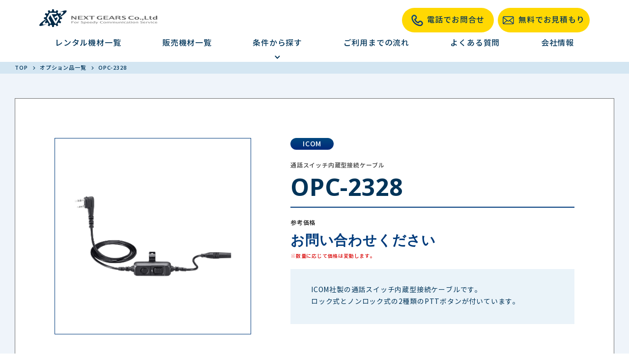

--- FILE ---
content_type: text/html; charset=UTF-8
request_url: https://www.next-gears.net/product-option/opc-2328/
body_size: 10967
content:
<!DOCTYPE html>
<html lang="ja">
<head>
  <meta charset="UTF-8">
  <title>OPC-2328 | Next Gears Co.,Ltd</title>
  <meta name="viewport" content="width=device-width,initial-scale=1.0,user-scalable=yes" id="js-viewport">
  <meta http-equiv="X-UA-Compatible" content="IE=edge">

  
    <script type="text/javascript" src="https://code.jquery.com/jquery-3.4.1.min.js"></script>
  <link rel="shortcut icon" href="https://www.next-gears.net/wp/wp-content/themes/next-gears-corp/assets/images/favicon.ico?_=qdkuol"
<!--  --><!--  <link rel="shortcut icon" href="--><!--">-->
<!--  <link rel="stylesheet" href="--><!--">-->
<!--  -->  <link rel="stylesheet" href="https://www.next-gears.net/wp/wp-content/themes/next-gears-corp/assets2021/css/style.css?_=qdkuol">
  <!-- 2022.1.25 START add -->
  <link rel="stylesheet" href="https://www.next-gears.net/wp/wp-content/themes/next-gears-corp/style.css">
  <!-- 2022.1.25 END add -->
  <link rel="preconnect" href="https://fonts.gstatic.com">
  <link href="https://fonts.googleapis.com/css2?family=Noto+Sans:wght@700&display=swap" rel="stylesheet">

  <script src="https://www.next-gears.net/wp/wp-content/themes/next-gears-corp/assets/lib/svg4everybody.min.js?_=qdkuol"></script>
 <script>
   svg4everybody();
 </script>

          <link rel="stylesheet" href="https://www.next-gears.net/wp/wp-content/themes/next-gears-corp/assets/lib/swiper-bundle.min.css?_=qdkuol"/>
  
  
<!-- This site is optimized with the Yoast SEO plugin v12.4 - https://yoast.com/wordpress/plugins/seo/ -->
<meta name="robots" content="max-snippet:-1, max-image-preview:large, max-video-preview:-1"/>
<link rel="canonical" href="https://www.next-gears.net/product-option/opc-2328/" />
<meta property="og:locale" content="ja_JP" />
<meta property="og:type" content="article" />
<meta property="og:title" content="OPC-2328 | Next Gears Co.,Ltd" />
<meta property="og:url" content="https://www.next-gears.net/product-option/opc-2328/" />
<meta property="og:site_name" content="Next Gears Co.,Ltd" />
<meta property="og:image" content="https://www.next-gears.net/wp/wp-content/uploads/2022/02/OPC-2328.png" />
<meta property="og:image:secure_url" content="https://www.next-gears.net/wp/wp-content/uploads/2022/02/OPC-2328.png" />
<meta property="og:image:width" content="400" />
<meta property="og:image:height" content="400" />
<meta name="twitter:card" content="summary_large_image" />
<meta name="twitter:title" content="OPC-2328 | Next Gears Co.,Ltd" />
<meta name="twitter:image" content="https://www.next-gears.net/wp/wp-content/uploads/2022/02/OPC-2328.png" />
<!-- / Yoast SEO plugin. -->

<link rel='dns-prefetch' href='//ajax.googleapis.com' />
<link rel='dns-prefetch' href='//s.w.org' />
		<script type="text/javascript">
			window._wpemojiSettings = {"baseUrl":"https:\/\/s.w.org\/images\/core\/emoji\/12.0.0-1\/72x72\/","ext":".png","svgUrl":"https:\/\/s.w.org\/images\/core\/emoji\/12.0.0-1\/svg\/","svgExt":".svg","source":{"concatemoji":"https:\/\/www.next-gears.net\/wp\/wp-includes\/js\/wp-emoji-release.min.js?ver=5.2.21"}};
			!function(e,a,t){var n,r,o,i=a.createElement("canvas"),p=i.getContext&&i.getContext("2d");function s(e,t){var a=String.fromCharCode;p.clearRect(0,0,i.width,i.height),p.fillText(a.apply(this,e),0,0);e=i.toDataURL();return p.clearRect(0,0,i.width,i.height),p.fillText(a.apply(this,t),0,0),e===i.toDataURL()}function c(e){var t=a.createElement("script");t.src=e,t.defer=t.type="text/javascript",a.getElementsByTagName("head")[0].appendChild(t)}for(o=Array("flag","emoji"),t.supports={everything:!0,everythingExceptFlag:!0},r=0;r<o.length;r++)t.supports[o[r]]=function(e){if(!p||!p.fillText)return!1;switch(p.textBaseline="top",p.font="600 32px Arial",e){case"flag":return s([55356,56826,55356,56819],[55356,56826,8203,55356,56819])?!1:!s([55356,57332,56128,56423,56128,56418,56128,56421,56128,56430,56128,56423,56128,56447],[55356,57332,8203,56128,56423,8203,56128,56418,8203,56128,56421,8203,56128,56430,8203,56128,56423,8203,56128,56447]);case"emoji":return!s([55357,56424,55356,57342,8205,55358,56605,8205,55357,56424,55356,57340],[55357,56424,55356,57342,8203,55358,56605,8203,55357,56424,55356,57340])}return!1}(o[r]),t.supports.everything=t.supports.everything&&t.supports[o[r]],"flag"!==o[r]&&(t.supports.everythingExceptFlag=t.supports.everythingExceptFlag&&t.supports[o[r]]);t.supports.everythingExceptFlag=t.supports.everythingExceptFlag&&!t.supports.flag,t.DOMReady=!1,t.readyCallback=function(){t.DOMReady=!0},t.supports.everything||(n=function(){t.readyCallback()},a.addEventListener?(a.addEventListener("DOMContentLoaded",n,!1),e.addEventListener("load",n,!1)):(e.attachEvent("onload",n),a.attachEvent("onreadystatechange",function(){"complete"===a.readyState&&t.readyCallback()})),(n=t.source||{}).concatemoji?c(n.concatemoji):n.wpemoji&&n.twemoji&&(c(n.twemoji),c(n.wpemoji)))}(window,document,window._wpemojiSettings);
		</script>
		<style type="text/css">
img.wp-smiley,
img.emoji {
	display: inline !important;
	border: none !important;
	box-shadow: none !important;
	height: 1em !important;
	width: 1em !important;
	margin: 0 .07em !important;
	vertical-align: -0.1em !important;
	background: none !important;
	padding: 0 !important;
}
</style>
	<link rel='stylesheet' id='wp-block-library-css'  href='https://www.next-gears.net/wp/wp-includes/css/dist/block-library/style.min.css?ver=5.2.21' type='text/css' media='all' />
<link rel='stylesheet' id='tablepress-default-css'  href='https://www.next-gears.net/wp/wp-content/tablepress-combined.min.css?ver=93' type='text/css' media='all' />
<script type='text/javascript' src='https://ajax.googleapis.com/ajax/libs/jquery/1.11.3/jquery.min.js?ver=1.11.3'></script>
<link rel='https://api.w.org/' href='https://www.next-gears.net/wp-json/' />
<link rel="EditURI" type="application/rsd+xml" title="RSD" href="https://www.next-gears.net/wp/xmlrpc.php?rsd" />
<link rel="wlwmanifest" type="application/wlwmanifest+xml" href="https://www.next-gears.net/wp/wp-includes/wlwmanifest.xml" /> 
<link rel='shortlink' href='https://www.next-gears.net/?p=4787' />
<link rel="alternate" type="application/json+oembed" href="https://www.next-gears.net/wp-json/oembed/1.0/embed?url=https%3A%2F%2Fwww.next-gears.net%2Fproduct-option%2Fopc-2328%2F" />
<link rel="alternate" type="text/xml+oembed" href="https://www.next-gears.net/wp-json/oembed/1.0/embed?url=https%3A%2F%2Fwww.next-gears.net%2Fproduct-option%2Fopc-2328%2F&#038;format=xml" />
<script type="application/ld+json">[
		{
		"@context": "http://schema.org",
		"@type": "BreadcrumbList",
		"itemListElement": [
		      		 {
		  "@type": "ListItem",
		  "position": 1,
		  "item": {
			   "@id": "https://www.next-gears.net",
			   "name": "TOP"
			   }
		  },
		 {
		  "@type": "ListItem",
		  "position": 2,
		  "item": {
			   "@id": "https://www.next-gears.net/product-option/",
			   "name": "オプション品一覧"
			   }
		  },
		 {
		  "@type": "ListItem",
		  "position": 3,
		  "item": {
			   "@id": "https://www.next-gears.net/product-option/opc-2328/",
			   "name": "OPC-2328"
			   }
		  }

		   ]
		}
]</script>
<noscript><style id="rocket-lazyload-nojs-css">.rll-youtube-player, [data-lazy-src]{display:none !important;}</style></noscript>  <script>(function(w,d,s,l,i){w[l]=w[l]||[];w[l].push({'gtm.start':
  new Date().getTime(),event:'gtm.js'});var f=d.getElementsByTagName(s)[0],
  j=d.createElement(s),dl=l!='dataLayer'?'&l='+l:'';j.async=true;j.src=
  'https://www.googletagmanager.com/gtm.js?id='+i+dl;f.parentNode.insertBefore(j,f);
  })(window,document,'script','dataLayer','GTM-57NN7CW');</script>
  <!-- End Google Tag Manager -->
</head>
<body class="product-option-template-default single single-product-option postid-4787 renewal">
  <noscript><iframe src="https://www.googletagmanager.com/ns.html?id=GTM-57NN7CW"
height="0" width="0" style="display:none;visibility:hidden"></iframe></noscript>
<!-- End Google Tag Manager (noscript) -->
<input id="js-page" type="hidden" value="">

<header id="js-header">
    <div class="header pt-lg-2 n-if-pc">
      <div class="n-head-items n-d-flex justify-sp-between n-l-container">
                <div class="n-logo">
          <a href="https://www.next-gears.net"><img loading="lazy" src="data:image/svg+xml,%3Csvg%20xmlns='http://www.w3.org/2000/svg'%20viewBox='0%200%20276%2042'%3E%3C/svg%3E" alt="無線機・インカム・トランシーバーのレンタル・販売 - ネクストギアーズ株式会社" width="276" height="42" data-lazy-src="https://www.next-gears.net/wp/wp-content/themes/next-gears-corp/assets2021/images/nav-logo.svg?_=qdkuol"><noscript><img src="https://www.next-gears.net/wp/wp-content/themes/next-gears-corp/assets2021/images/nav-logo.svg?_=qdkuol" alt="無線機・インカム・トランシーバーのレンタル・販売 - ネクストギアーズ株式会社" width="276" height="42"></noscript></a>
        </div>
        <div class="n-d-flex align-center justify-sp-between">
          <!-- <div class="mx-05">
            <div class="n-head-tel-wrap">
              <div class="n-head-east-icon">
                東京
              </div>
              <div class="n-head-tel">
                <div class="n-head-tel-num">03-5831-0185</div>
                <div class="n-head-tel-caption">受付:365日(土日祝日含む)深夜まで</div>
              </div>
            </div>
          </div>
          <div class="mx-05">
            <div class="n-head-tel-wrap">
              <div class="n-head-west-icon">
                大阪
              </div>
              <div class="n-head-tel">
                <div class="n-head-tel-num">06-4862-7203</div>
                <div class="n-head-tel-caption">受付:365日(土日祝日含む)深夜まで</div>
              </div>
            </div>
          </div>
          <div class="mx-05">
            <div class="n-head-tel-wrap">
              <div class="n-head-nagoya-icon">
                名古屋
              </div>
              <div class="n-head-tel">
                <div class="n-head-tel-num">052-228-9206</div>
                <div class="n-head-tel-caption">受付:365日(土日祝日含む)深夜まで</div>
              </div>
            </div>
          </div> -->
          
          <div class="ml-1">
            <a href="/contact-tel">
              <div class="n-head-estimate-btn">
                <span class="n-icon mr-1">
                  <img loading="lazy" src="data:image/svg+xml,%3Csvg%20xmlns='http://www.w3.org/2000/svg'%20viewBox='0%200%200%200'%3E%3C/svg%3E" alt="" data-lazy-src="https://www.next-gears.net/wp/wp-content/themes/next-gears-corp/assets2021/images/tel-icon.png?_=qdkuol"><noscript><img src="https://www.next-gears.net/wp/wp-content/themes/next-gears-corp/assets2021/images/tel-icon.png?_=qdkuol" alt=""></noscript>
                </span>
                電話でお問合せ
              </div>
            </a>
          </div>
          <div class="ml-1">
            <a href="/contact">
              <div class="n-head-estimate-btn">
                <span class="n-icon mr-1">
                  <img loading="lazy" src="data:image/svg+xml,%3Csvg%20xmlns='http://www.w3.org/2000/svg'%20viewBox='0%200%200%200'%3E%3C/svg%3E" alt="" data-lazy-src="https://www.next-gears.net/wp/wp-content/themes/next-gears-corp/assets2021/images/email-icon.svg?_=qdkuol"><noscript><img src="https://www.next-gears.net/wp/wp-content/themes/next-gears-corp/assets2021/images/email-icon.svg?_=qdkuol" alt=""></noscript>
                </span>
                無料でお見積もり
              </div>
            </a>
          </div>
        </div>
      </div>
      <div class="mt-lg-1">
        <nav class="n-header-nav n-l-container">
          <ul class="n-d-flex justify-sp-between mb-lg-0 px-lg-4">
            <li>
              <a href="/rental">レンタル機材一覧</a>
            </li>
            <li>
              <a href="/sale">販売機材一覧</a>
            </li>
            <li>
              <div class="n-header-submenu-wrap">
                <p class="mb-lg-0">条件から探す</p>
                <p class="mb-lg-0 n-text-center" style="height: 24px;">
                  <img loading="lazy" src="data:image/svg+xml,%3Csvg%20xmlns='http://www.w3.org/2000/svg'%20viewBox='0%200%200%200'%3E%3C/svg%3E" alt="" data-lazy-src="https://www.next-gears.net/wp/wp-content/themes/next-gears-corp/assets2021/images/n-header-arrow.svg?_=qdkuol"><noscript><img src="https://www.next-gears.net/wp/wp-content/themes/next-gears-corp/assets2021/images/n-header-arrow.svg?_=qdkuol" alt=""></noscript>
                </p>

                <div class="n-header-submenu">
                  <div class="n-header-sub-nav n-d-flex align-center n-l-container">
                    <div class="n-header-sub-nav-text">
                      条件から探す
                    </div>
                    <ul class="n-d-flex">
                      <li>
                        <a href="/maker">
                          <p class="mb-lg-0">
                          <span class="n-icon">
                            <img loading="lazy" src="data:image/svg+xml,%3Csvg%20xmlns='http://www.w3.org/2000/svg'%20viewBox='0%200%200%200'%3E%3C/svg%3E" alt="" class="n-circle-icon-bg-white" data-lazy-src="https://www.next-gears.net/wp/wp-content/themes/next-gears-corp/assets2021/images/n-arrow-icon-circle-white.svg?_=qdkuol"><noscript><img src="https://www.next-gears.net/wp/wp-content/themes/next-gears-corp/assets2021/images/n-arrow-icon-circle-white.svg?_=qdkuol" alt="" class="n-circle-icon-bg-white"></noscript>
                          </span>
                            メーカーから探す
                          </p>
                        </a>
                      </li>
                      <li>
                        <a href="/distance">
                          <p class="mb-lg-0">
                          <span class="n-icon">
                            <img loading="lazy" src="data:image/svg+xml,%3Csvg%20xmlns='http://www.w3.org/2000/svg'%20viewBox='0%200%200%200'%3E%3C/svg%3E" alt="" class="n-circle-icon-bg-white" data-lazy-src="https://www.next-gears.net/wp/wp-content/themes/next-gears-corp/assets2021/images/n-arrow-icon-circle-white.svg?_=qdkuol"><noscript><img src="https://www.next-gears.net/wp/wp-content/themes/next-gears-corp/assets2021/images/n-arrow-icon-circle-white.svg?_=qdkuol" alt="" class="n-circle-icon-bg-white"></noscript>
                          </span>
                            距離から探す
                          </p>
                        </a>
                      </li>
                      <li>
                        <a href="/situation">
                          <p class="mb-lg-0">
                          <span class="n-icon">
                            <img loading="lazy" src="data:image/svg+xml,%3Csvg%20xmlns='http://www.w3.org/2000/svg'%20viewBox='0%200%200%200'%3E%3C/svg%3E" alt="" class="n-circle-icon-bg-white" data-lazy-src="https://www.next-gears.net/wp/wp-content/themes/next-gears-corp/assets2021/images/n-arrow-icon-circle-white.svg?_=qdkuol"><noscript><img src="https://www.next-gears.net/wp/wp-content/themes/next-gears-corp/assets2021/images/n-arrow-icon-circle-white.svg?_=qdkuol" alt="" class="n-circle-icon-bg-white"></noscript>
                          </span>
                            業種・シーンから探す
                          </p>
                        </a>
                      </li>
                    </ul>
                  </div>
                </div>
              </div>
            </li>
            <li>
              <a href="/flow">ご利用までの流れ</a>
            </li>
            <li>
              <a href="/faq">よくある質問</a>
            </li>
            <li>
              <a href="/company">会社情報</a>
            </li>
          </ul>
        </nav>
      </div>
    </div>
    <div class="header n-if-sp n-d-flex justify-sp-between">
      <div class="n-logo n-d-flex align-center">
        <a href="/"><img loading="lazy" src="data:image/svg+xml,%3Csvg%20xmlns='http://www.w3.org/2000/svg'%20viewBox='0%200%200%200'%3E%3C/svg%3E" alt="" data-lazy-src="https://www.next-gears.net/wp/wp-content/themes/next-gears-corp/assets2021/images/nav-logo.svg?_=qdkuol"><noscript><img src="https://www.next-gears.net/wp/wp-content/themes/next-gears-corp/assets2021/images/nav-logo.svg?_=qdkuol" alt=""></noscript></a>
      </div>
      <button id="n-header-submenu-sp-btn">
        <span></span>
        <span></span>
        <span></span>
        <!-- <img loading="lazy" class="n-header-submenu-sp-btn-img" src="data:image/svg+xml,%3Csvg%20xmlns='http://www.w3.org/2000/svg'%20viewBox='0%200%200%200'%3E%3C/svg%3E" alt="" data-lazy-src="./images/n-header-btn.svg"><noscript><img class="n-header-submenu-sp-btn-img" src="./images/n-header-btn.svg" alt=""></noscript> -->
      </button>
      <div class="n-header-submenu-sp">
        <a href="/rental">
          <div class="n-header-menu-item-sp">
            <p class="n-d-flex justify-sp-between">
              レンタル機材一覧
              <span><img loading="lazy" src="data:image/svg+xml,%3Csvg%20xmlns='http://www.w3.org/2000/svg'%20viewBox='0%200%200%200'%3E%3C/svg%3E" alt="" data-lazy-src="https://www.next-gears.net/wp/wp-content/themes/next-gears-corp/assets2021/images/right-icon-white.svg?_=qdkuol"><noscript><img src="https://www.next-gears.net/wp/wp-content/themes/next-gears-corp/assets2021/images/right-icon-white.svg?_=qdkuol" alt=""></noscript></span>
            </p>
          </div>
        </a>
        <a href="/sale">
          <div class="n-header-menu-item-sp">
            <p class="n-d-flex justify-sp-between">
              販売機材一覧
              <span><img loading="lazy" src="data:image/svg+xml,%3Csvg%20xmlns='http://www.w3.org/2000/svg'%20viewBox='0%200%200%200'%3E%3C/svg%3E" alt="" data-lazy-src="https://www.next-gears.net/wp/wp-content/themes/next-gears-corp/assets2021/images/right-icon-white.svg?_=qdkuol"><noscript><img src="https://www.next-gears.net/wp/wp-content/themes/next-gears-corp/assets2021/images/right-icon-white.svg?_=qdkuol" alt=""></noscript></span>
            </p>
          </div>
        </a>
        <div class="n-header-menu-item-parent">
          <div class="n-header-menu-item-parent-title n-d-flex justify-sp-between" id="n-header-menu-item-parent-title">
            条件から探す
            <span class="close"><img loading="lazy" src="data:image/svg+xml,%3Csvg%20xmlns='http://www.w3.org/2000/svg'%20viewBox='0%200%200%200'%3E%3C/svg%3E" alt="" data-lazy-src="https://www.next-gears.net/wp/wp-content/themes/next-gears-corp/assets2021/images/n-plus-icon-white.svg?_=qdkuol"><noscript><img src="https://www.next-gears.net/wp/wp-content/themes/next-gears-corp/assets2021/images/n-plus-icon-white.svg?_=qdkuol" alt=""></noscript></span>
            <span class="open"><img loading="lazy" src="data:image/svg+xml,%3Csvg%20xmlns='http://www.w3.org/2000/svg'%20viewBox='0%200%200%200'%3E%3C/svg%3E" alt="" data-lazy-src="https://www.next-gears.net/wp/wp-content/themes/next-gears-corp/assets2021/images/n-minus-icon-white.svg?_=qdkuol"><noscript><img src="https://www.next-gears.net/wp/wp-content/themes/next-gears-corp/assets2021/images/n-minus-icon-white.svg?_=qdkuol" alt=""></noscript></span>
          </div>
          <div class="n-header-menu-item-children" id="n-header-menu-item-children">
            <a href="/maker">
              <p class="n-header-menu-item-child"><span class="mr-sm-2"><img loading="lazy" src="data:image/svg+xml,%3Csvg%20xmlns='http://www.w3.org/2000/svg'%20viewBox='0%200%200%200'%3E%3C/svg%3E" alt="" data-lazy-src="https://www.next-gears.net/wp/wp-content/themes/next-gears-corp/assets2021/images/n-arrow-icon-circle-white.svg?_=qdkuol"><noscript><img src="https://www.next-gears.net/wp/wp-content/themes/next-gears-corp/assets2021/images/n-arrow-icon-circle-white.svg?_=qdkuol" alt=""></noscript></span>メーカーから探す</p>
            </a>
            <a href="/distance">
              <p class="n-header-menu-item-child"><span class="mr-sm-2"><img loading="lazy" src="data:image/svg+xml,%3Csvg%20xmlns='http://www.w3.org/2000/svg'%20viewBox='0%200%200%200'%3E%3C/svg%3E" alt="" data-lazy-src="https://www.next-gears.net/wp/wp-content/themes/next-gears-corp/assets2021/images/n-arrow-icon-circle-white.svg?_=qdkuol"><noscript><img src="https://www.next-gears.net/wp/wp-content/themes/next-gears-corp/assets2021/images/n-arrow-icon-circle-white.svg?_=qdkuol" alt=""></noscript></span>距離から探す</p>
            </a>
            <a href="/situation">
              <p class="n-header-menu-item-child"><span class="mr-sm-2"><img loading="lazy" src="data:image/svg+xml,%3Csvg%20xmlns='http://www.w3.org/2000/svg'%20viewBox='0%200%200%200'%3E%3C/svg%3E" alt="" data-lazy-src="https://www.next-gears.net/wp/wp-content/themes/next-gears-corp/assets2021/images/n-arrow-icon-circle-white.svg?_=qdkuol"><noscript><img src="https://www.next-gears.net/wp/wp-content/themes/next-gears-corp/assets2021/images/n-arrow-icon-circle-white.svg?_=qdkuol" alt=""></noscript></span>業種・シーンからさがす</p>
            </a>
          </div>
        </div>
        <a href="/flow">
          <div class="n-header-menu-item-sp">
            <p class="n-d-flex justify-sp-between">
              ご利用までの流れ
              <span><img loading="lazy" src="data:image/svg+xml,%3Csvg%20xmlns='http://www.w3.org/2000/svg'%20viewBox='0%200%200%200'%3E%3C/svg%3E" alt="" data-lazy-src="https://www.next-gears.net/wp/wp-content/themes/next-gears-corp/assets2021/images/right-icon-white.svg?_=qdkuol"><noscript><img src="https://www.next-gears.net/wp/wp-content/themes/next-gears-corp/assets2021/images/right-icon-white.svg?_=qdkuol" alt=""></noscript></span>
            </p>
          </div>
        </a>
        <a href="/faq">
          <div class="n-header-menu-item-sp">
            <p class="n-d-flex justify-sp-between">
              よくある質問
              <span><img loading="lazy" src="data:image/svg+xml,%3Csvg%20xmlns='http://www.w3.org/2000/svg'%20viewBox='0%200%200%200'%3E%3C/svg%3E" alt="" data-lazy-src="https://www.next-gears.net/wp/wp-content/themes/next-gears-corp/assets2021/images/right-icon-white.svg?_=qdkuol"><noscript><img src="https://www.next-gears.net/wp/wp-content/themes/next-gears-corp/assets2021/images/right-icon-white.svg?_=qdkuol" alt=""></noscript></span>
            </p>
          </div>
        </a>
        <a href="/company">
          <div class="n-header-menu-item-sp">
            <p class="n-d-flex justify-sp-between">
              会社情報
              <span><img loading="lazy" src="data:image/svg+xml,%3Csvg%20xmlns='http://www.w3.org/2000/svg'%20viewBox='0%200%200%200'%3E%3C/svg%3E" alt="" data-lazy-src="https://www.next-gears.net/wp/wp-content/themes/next-gears-corp/assets2021/images/right-icon-white.svg?_=qdkuol"><noscript><img src="https://www.next-gears.net/wp/wp-content/themes/next-gears-corp/assets2021/images/right-icon-white.svg?_=qdkuol" alt=""></noscript></span>
            </p>
          </div>
        </a>
        <a href="/privacy">
          <div class="n-header-menu-item-sp">
            <p class="n-d-flex justify-sp-between">
              プライバシーポリシー
              <span><img loading="lazy" src="data:image/svg+xml,%3Csvg%20xmlns='http://www.w3.org/2000/svg'%20viewBox='0%200%200%200'%3E%3C/svg%3E" alt="" data-lazy-src="https://www.next-gears.net/wp/wp-content/themes/next-gears-corp/assets2021/images/right-icon-white.svg?_=qdkuol"><noscript><img src="https://www.next-gears.net/wp/wp-content/themes/next-gears-corp/assets2021/images/right-icon-white.svg?_=qdkuol" alt=""></noscript></span>
            </p>
          </div>
        </a>
        <a href="/terms">
          <div class="n-header-menu-item-sp">
            <p class="n-d-flex justify-sp-between">
              レンタル規約
              <span><img loading="lazy" src="data:image/svg+xml,%3Csvg%20xmlns='http://www.w3.org/2000/svg'%20viewBox='0%200%200%200'%3E%3C/svg%3E" alt="" data-lazy-src="https://www.next-gears.net/wp/wp-content/themes/next-gears-corp/assets2021/images/right-icon-white.svg?_=qdkuol"><noscript><img src="https://www.next-gears.net/wp/wp-content/themes/next-gears-corp/assets2021/images/right-icon-white.svg?_=qdkuol" alt=""></noscript></span>
            </p>
          </div>
        </a>
      </div>
    </div>

    <script>
      $(function(){
        $("#n-header-submenu-sp-btn").on("click", function() {
          $(this).next().slideToggle();
          // $(this).find("a").children().children().toggleClass('open');
          // $(this).find("a").children().children().toggleClass('close');
          $(this).toggleClass('active')
        });
        $("#n-header-menu-item-parent-title").on("click", function() {
          $(this).next().slideToggle();
          $(this).toggleClass('open')
          // $(this).find("a").children().children().toggleClass('open');
          // $(this).find("a").children().children().toggleClass('close');
        });
      });
    </script>
  </header>
  <main class="l-product-option">
    <div class="l-product-option">
      <div class="product-option product-option-detail">
        <div class="product-option-container l-container">
          <div class="product-option-breadcrumbs">
            <div class="breadcrumbs">
  <ol class="breadcrumbs-list">
    <li class="breadcrumbs-list-item">
  <div class="breadcrumbs-icon">
    <svg role="img" >
  <use xmlns:xlink="http://www.w3.org/1999/xlink" xlink:href="https://www.next-gears.net/wp/wp-content/themes/next-gears-corp/assets/svg/sprites.svg?_=qdkuol#breadcrumbs-arrow"></use>
</svg>
  </div>
      <a class="breadcrumbs-item" href="https://www.next-gears.net">
      TOP    </a>
  </li>
<li class="breadcrumbs-list-item">
  <div class="breadcrumbs-icon">
    <svg role="img" >
  <use xmlns:xlink="http://www.w3.org/1999/xlink" xlink:href="https://www.next-gears.net/wp/wp-content/themes/next-gears-corp/assets/svg/sprites.svg?_=qdkuol#breadcrumbs-arrow"></use>
</svg>
  </div>
      <a class="breadcrumbs-item" href="https://www.next-gears.net/product-option/">
      オプション品一覧    </a>
  </li>
<li class="breadcrumbs-list-item">
  <div class="breadcrumbs-icon">
    <svg role="img" >
  <use xmlns:xlink="http://www.w3.org/1999/xlink" xlink:href="https://www.next-gears.net/wp/wp-content/themes/next-gears-corp/assets/svg/sprites.svg?_=qdkuol#breadcrumbs-arrow"></use>
</svg>
  </div>
      <div class="breadcrumbs-item">
      OPC-2328    </div>
  </li>
  </ol>
</div>
          </div>
        </div>
        <div class="product-option-wrapper">
          <div class="product-option-container l-container">
            <div class="product-option-detail-wrapper">
              <div class="product-option-detail-inner">

                <div class="product-option-detail-image-wrapper">
                  <div data-bg="url(https://www.next-gears.net/wp/wp-content/uploads/2022/02/OPC-2328.png)" class="product-option-detail-image rocket-lazyload" style=""></div>
                </div>

                <div class="product-option-detail-main">

                                    <div class="product-option-maker product-option-detail-main-maker">ICOM</div>
                  
                                    <div class="product-option-detail-subtitle">通話スイッチ内蔵型接続ケーブル</div>
                  
                  <h1 class="product-option-detail-main-title">OPC-2328</h1>

                  <div class="product-option-detail-main-price">
                    <p class="product-option-detail-main-price-label">参考価格</p>
                    <p class="product-option-detail-main-price-text"><span class="product-option-detail-main-price-text-price">お問い合わせください</span>
                                          </p>
                    <p class="product-option-detail-main-price-notice">※数量に応じて価格は変動します。</p>
                  </div>

                                    <div class="product-option-detail-main-overview">
                    ICOM社製の通話スイッチ内蔵型接続ケーブルです。<br />
ロック式とノンロック式の2種類のPTTボタンが付いています。                  </div>
                  
                </div>
              </div>

              
                <div class="product-option-detail-related">
                  <h2 class="product-option-detail-related-title">対応製品</h2>
                  <div class="product-option-detail-related-content">
                    <div class="product-option-slider-container">
                      <!-- Swiper -->
<div class="swiper js-bundle-using">
  <div class="swiper-wrapper">
        <div class="swiper-slide">
      <div class="swiper-item product-option-swiper-slide-item">
  <a href="https://www.next-gears.net/maker/icom/ic-dpr4-ic-dpr4c/" class="swiper-item-link">
    <figure class="swiper-item-image">
      <img loading="lazy" src="data:image/svg+xml,%3Csvg%20xmlns='http://www.w3.org/2000/svg'%20viewBox='0%200%200%200'%3E%3C/svg%3E" alt="IC-DPR4&lt;br&gt;IC-DPR4 PLUS&lt;br&gt;IC-DPR4C&lt;br&gt;IC-DPR4C PLUS" data-lazy-src="https://www.next-gears.net/wp/wp-content/uploads/2020/10/name4.jpg"><noscript><img src="https://www.next-gears.net/wp/wp-content/uploads/2020/10/name4.jpg" alt="IC-DPR4&lt;br&gt;IC-DPR4 PLUS&lt;br&gt;IC-DPR4C&lt;br&gt;IC-DPR4C PLUS"></noscript>
      <div class="swiper-item-image-mask"></div>
      <span class="swiper-item-image-nav">
        <p class="swiper-item-nav-text">詳しく見る</p>
        <img loading="lazy" class="swiper-item-nav-icon" src="data:image/svg+xml,%3Csvg%20xmlns='http://www.w3.org/2000/svg'%20viewBox='0%200%200%200'%3E%3C/svg%3E" alt="" data-lazy-src="https://www.next-gears.net/wp/wp-content/themes/next-gears-corp/assets2021/images/right-icon-circle.svg?_=qdkuol"><noscript><img class="swiper-item-nav-icon" src="https://www.next-gears.net/wp/wp-content/themes/next-gears-corp/assets2021/images/right-icon-circle.svg?_=qdkuol" alt=""></noscript>
      </span>
    </figure>
    <span class="swiper-item-title">IC-DPR4<br>IC-DPR4 PLUS<br>IC-DPR4C<br>IC-DPR4C PLUS</span>
  </a>
</div>
    </div>
        <div class="swiper-slide">
      <div class="swiper-item product-option-swiper-slide-item">
  <a href="https://www.next-gears.net/maker/icom/ip500h-ip500h02/" class="swiper-item-link">
    <figure class="swiper-item-image">
      <img loading="lazy" src="data:image/svg+xml,%3Csvg%20xmlns='http://www.w3.org/2000/svg'%20viewBox='0%200%200%200'%3E%3C/svg%3E" alt="IP500H#29" data-lazy-src="https://www.next-gears.net/wp/wp-content/uploads/2020/10/d8e8c4e04ee73afd54f1fe2c439fff1e.jpg"><noscript><img src="https://www.next-gears.net/wp/wp-content/uploads/2020/10/d8e8c4e04ee73afd54f1fe2c439fff1e.jpg" alt="IP500H#29"></noscript>
      <div class="swiper-item-image-mask"></div>
      <span class="swiper-item-image-nav">
        <p class="swiper-item-nav-text">詳しく見る</p>
        <img loading="lazy" class="swiper-item-nav-icon" src="data:image/svg+xml,%3Csvg%20xmlns='http://www.w3.org/2000/svg'%20viewBox='0%200%200%200'%3E%3C/svg%3E" alt="" data-lazy-src="https://www.next-gears.net/wp/wp-content/themes/next-gears-corp/assets2021/images/right-icon-circle.svg?_=qdkuol"><noscript><img class="swiper-item-nav-icon" src="https://www.next-gears.net/wp/wp-content/themes/next-gears-corp/assets2021/images/right-icon-circle.svg?_=qdkuol" alt=""></noscript>
      </span>
    </figure>
    <span class="swiper-item-title">IP500H#29</span>
  </a>
</div>
    </div>
        <div class="swiper-slide">
      <div class="swiper-item product-option-swiper-slide-item">
  <a href="https://www.next-gears.net/maker/icom/ip501h/" class="swiper-item-link">
    <figure class="swiper-item-image">
      <img loading="lazy" src="data:image/svg+xml,%3Csvg%20xmlns='http://www.w3.org/2000/svg'%20viewBox='0%200%200%200'%3E%3C/svg%3E" alt="IP501H#26" data-lazy-src="https://www.next-gears.net/wp/wp-content/uploads/2020/10/f784b0b96744704b33562276fe1aa427.jpg"><noscript><img src="https://www.next-gears.net/wp/wp-content/uploads/2020/10/f784b0b96744704b33562276fe1aa427.jpg" alt="IP501H#26"></noscript>
      <div class="swiper-item-image-mask"></div>
      <span class="swiper-item-image-nav">
        <p class="swiper-item-nav-text">詳しく見る</p>
        <img loading="lazy" class="swiper-item-nav-icon" src="data:image/svg+xml,%3Csvg%20xmlns='http://www.w3.org/2000/svg'%20viewBox='0%200%200%200'%3E%3C/svg%3E" alt="" data-lazy-src="https://www.next-gears.net/wp/wp-content/themes/next-gears-corp/assets2021/images/right-icon-circle.svg?_=qdkuol"><noscript><img class="swiper-item-nav-icon" src="https://www.next-gears.net/wp/wp-content/themes/next-gears-corp/assets2021/images/right-icon-circle.svg?_=qdkuol" alt=""></noscript>
      </span>
    </figure>
    <span class="swiper-item-title">IP501H#26</span>
  </a>
</div>
    </div>
        <div class="swiper-slide">
      <div class="swiper-item product-option-swiper-slide-item">
  <a href="https://www.next-gears.net/maker/icom/ip502h/" class="swiper-item-link">
    <figure class="swiper-item-image">
      <img loading="lazy" src="data:image/svg+xml,%3Csvg%20xmlns='http://www.w3.org/2000/svg'%20viewBox='0%200%200%200'%3E%3C/svg%3E" alt="IP502H" data-lazy-src="https://www.next-gears.net/wp/wp-content/uploads/2020/10/ca2d03f4821c7ab09577d6c3c0a43bb5.jpg"><noscript><img src="https://www.next-gears.net/wp/wp-content/uploads/2020/10/ca2d03f4821c7ab09577d6c3c0a43bb5.jpg" alt="IP502H"></noscript>
      <div class="swiper-item-image-mask"></div>
      <span class="swiper-item-image-nav">
        <p class="swiper-item-nav-text">詳しく見る</p>
        <img loading="lazy" class="swiper-item-nav-icon" src="data:image/svg+xml,%3Csvg%20xmlns='http://www.w3.org/2000/svg'%20viewBox='0%200%200%200'%3E%3C/svg%3E" alt="" data-lazy-src="https://www.next-gears.net/wp/wp-content/themes/next-gears-corp/assets2021/images/right-icon-circle.svg?_=qdkuol"><noscript><img class="swiper-item-nav-icon" src="https://www.next-gears.net/wp/wp-content/themes/next-gears-corp/assets2021/images/right-icon-circle.svg?_=qdkuol" alt=""></noscript>
      </span>
    </figure>
    <span class="swiper-item-title">IP502H</span>
  </a>
</div>
    </div>
        <div class="swiper-slide">
      <div class="swiper-item product-option-swiper-slide-item">
  <a href="https://www.next-gears.net/maker/icom/ip100h/" class="swiper-item-link">
    <figure class="swiper-item-image">
      <img loading="lazy" src="data:image/svg+xml,%3Csvg%20xmlns='http://www.w3.org/2000/svg'%20viewBox='0%200%200%200'%3E%3C/svg%3E" alt="IP100H" data-lazy-src="https://www.next-gears.net/wp/wp-content/uploads/2019/10/c3beaea5d687b6ea7ab621a66ce0e059.jpg"><noscript><img src="https://www.next-gears.net/wp/wp-content/uploads/2019/10/c3beaea5d687b6ea7ab621a66ce0e059.jpg" alt="IP100H"></noscript>
      <div class="swiper-item-image-mask"></div>
      <span class="swiper-item-image-nav">
        <p class="swiper-item-nav-text">詳しく見る</p>
        <img loading="lazy" class="swiper-item-nav-icon" src="data:image/svg+xml,%3Csvg%20xmlns='http://www.w3.org/2000/svg'%20viewBox='0%200%200%200'%3E%3C/svg%3E" alt="" data-lazy-src="https://www.next-gears.net/wp/wp-content/themes/next-gears-corp/assets2021/images/right-icon-circle.svg?_=qdkuol"><noscript><img class="swiper-item-nav-icon" src="https://www.next-gears.net/wp/wp-content/themes/next-gears-corp/assets2021/images/right-icon-circle.svg?_=qdkuol" alt=""></noscript>
      </span>
    </figure>
    <span class="swiper-item-title">IP100H</span>
  </a>
</div>
    </div>
      </div>
  <div class="swiper-button-prev"></div>
  <div class="swiper-button-next"></div>
  <div class="swiper-scrollbar"></div>
</div>

<!-- Initialize Swiper -->
<script>
  $(function(){
      var swiper = new Swiper(".js-bundle-using", {
      slidesPerView: 2,
      centeredSlides: false,
      // slidesPerGroupSkip: 5,
      breakpoints: {
        '760': {
          slidesPerView: 6,
          spaceBetween: 20,
        },
      },
      grabCursor: true,
      keyboard: {
      enabled: true
      },
      scrollbar: {
      el: ".swiper-scrollbar",
        draggable: true,
        hide: false
    },
      navigation: {
      nextEl: ".swiper-button-next",
      prevEl: ".swiper-button-prev",
    }
    });
  });
</script>
                    </div>
                  </div>
                </div>
                          </div>
          </div>
        </div><!-- /.product-option-wrapper -->
      </div><!-- /.l-container -->
    </div><!-- /.l-product-option -->

    <section class="n-top-contact" id="n-top-contact">
  <div class="n-top-contact-bg"></div>
  <div class="n-l-container">
    <div class="px-lg-10 pt-lg-6 pt-sm-8">
      <p class="n-min-copy mb-0">
        在庫状況によってはレンタルできない場合も<br class="n-if-sp">ございますのでお早めにご相談ください
      </p>
      <p class="n-lg-copy">
        電話にて即日での<br class="n-if-sp">お見積もり対応が可能です！
      </p>
      <div class="n-top-contact-num-wrap pt-lg-5 pb-lg-5 pb-sm-8">
        <div class="n-top-contact-num-wrap2 n-d-flex justify-center wrap">
          <div class="mr-lg-3 n-top-contact-num-wrap3">
            <a href="tel:0358310185">
              <div class="n-top-tel-wrap">
                <div class="n-if-sp n-top-tel-tap mb-sm-1">
                  <img loading="lazy" src="data:image/svg+xml,%3Csvg%20xmlns='http://www.w3.org/2000/svg'%20viewBox='0%200%200%200'%3E%3C/svg%3E" alt="" data-lazy-src="https://www.next-gears.net/wp/wp-content/themes/next-gears-corp/assets2021/images/n-tap-icon.svg?_=qdkuol"><noscript><img src="https://www.next-gears.net/wp/wp-content/themes/next-gears-corp/assets2021/images/n-tap-icon.svg?_=qdkuol" alt=""></noscript>
                  タップで電話がかかります
                </div>
                <div class="n-top-tel">
                  <div class="n-top-east-icon mr-lg-1 mr-sm-1">
                    東京
                  </div>
                  <div>
                    <div class="n-top-tel-num">03-5831-0185</div>
                  </div>
                </div>
              </div>
            </a>
          </div>
          <div class="mr-lg-3 mt-sm-4 n-top-contact-num-wrap3">
            <a href="tel:0648627203">
              <div class="n-top-tel-wrap">
                <div class="n-if-sp n-top-tel-tap mb-sm-1">
                  <img loading="lazy" src="data:image/svg+xml,%3Csvg%20xmlns='http://www.w3.org/2000/svg'%20viewBox='0%200%200%200'%3E%3C/svg%3E" alt="" data-lazy-src="https://www.next-gears.net/wp/wp-content/themes/next-gears-corp/assets2021/images/n-tap-icon.svg?_=qdkuol"><noscript><img src="https://www.next-gears.net/wp/wp-content/themes/next-gears-corp/assets2021/images/n-tap-icon.svg?_=qdkuol" alt=""></noscript>
                  タップで電話がかかります
                </div>
                <div class="n-top-tel">
                  <div class="n-top-west-icon mr-lg-1 mr-sm-1">
                    大阪
                  </div>
                  <div>
                    <div class="n-top-tel-num">06-4862-7203</div>
                  </div>
                </div>
              </div>
            </a>
          </div>
        </div>
        <div class="n-top-contact-num-wrap2 n-d-flex justify-center wrap">
           <div class="mr-lg-3 n-top-contact-num-wrap3">
            <a href="tel:0522289206">
              <div class="n-top-tel-wrap">
                <div class="n-if-sp n-top-tel-tap mb-sm-1">
                  <img loading="lazy" src="data:image/svg+xml,%3Csvg%20xmlns='http://www.w3.org/2000/svg'%20viewBox='0%200%200%200'%3E%3C/svg%3E" alt="" data-lazy-src="https://www.next-gears.net/wp/wp-content/themes/next-gears-corp/assets2021/images/n-tap-icon.svg?_=qdkuol"><noscript><img src="https://www.next-gears.net/wp/wp-content/themes/next-gears-corp/assets2021/images/n-tap-icon.svg?_=qdkuol" alt=""></noscript>
                  タップで電話がかかります
                </div>
                <div class="n-top-tel">
                  <div class="n-top-nagoya-icon mr-lg-1 mr-sm-1">
                    名古屋
                  </div>
                  <div>
                    <div class="n-top-tel-num">052-228-9206</div>
                  </div>
                </div>
              </div>
            </a>
          </div>
          <div class="mr-lg-3 mt-sm-4 n-top-contact-num-wrap3">
            <a href="tel:098-943-5967">
              <div class="n-top-tel-wrap">
                <div class="n-if-sp n-top-tel-tap mb-sm-1">
                  <img loading="lazy" src="data:image/svg+xml,%3Csvg%20xmlns='http://www.w3.org/2000/svg'%20viewBox='0%200%200%200'%3E%3C/svg%3E" alt="" data-lazy-src="https://www.next-gears.net/wp/wp-content/themes/next-gears-corp/assets2021/images/n-tap-icon.svg?_=qdkuol"><noscript><img src="https://www.next-gears.net/wp/wp-content/themes/next-gears-corp/assets2021/images/n-tap-icon.svg?_=qdkuol" alt=""></noscript>
                  タップで電話がかかります
                </div>
                <div class="n-top-tel">
                  <div class="n-top-okinawa-icon mr-lg-1 mr-sm-1">
                    沖縄
                  </div>
                  <div>
                    <div class="n-top-tel-num">098-943-5967</div>
                  </div>
                </div>
              </div>
            </a>
          </div>
        </div>
        <div class="pt-lg-1">
          <a href="/contact" class="n-estimate-btn">
            <!-- <div class="n-estimate-btn"> -->
            <span class="n-icon mr-1">
            <img loading="lazy" src="data:image/svg+xml,%3Csvg%20xmlns='http://www.w3.org/2000/svg'%20viewBox='0%200%200%200'%3E%3C/svg%3E" alt="" data-lazy-src="https://www.next-gears.net/wp/wp-content/themes/next-gears-corp/assets2021/images/email-icon.svg?_=qdkuol"><noscript><img src="https://www.next-gears.net/wp/wp-content/themes/next-gears-corp/assets2021/images/email-icon.svg?_=qdkuol" alt=""></noscript>
        </span>
            無料でお見積もりする
            <span class="n-icon arrow-icon">
            <svg xmlns="http://www.w3.org/2000/svg" width="11.955" height="10.828" fill="currentColor" stroke="currentColor" viewBox="0 0 11.955 10.828">
                <g id="グループ_1007" data-name="グループ 1007" transform="translate(-367.217 -25.086)">
                    <path id="パス_16" data-name="パス 16" d="M0,0,4,4,8,0" transform="translate(374.172 34.5) rotate(-90)" stroke-linecap="round" stroke-linejoin="round" stroke-width="2"/>
                    <path id="パス_70" data-name="パス 70" d="M208.131,30h8.949" transform="translate(160.086 0.5)"  stroke-linecap="round" stroke-width="2"/>
                </g>
            </svg>
        </span>
            <!-- </div> -->
          </a>
        </div>
        <div class="pt-2">
          <div class="n-top-contact-caption">受付:365日(土日祝日含む)深夜まで</div>
        </div>
      </div>
    </div>
  </div>
</section>

    <section class="pt-lg-6 pt-sm-10 n-top-categorys-section">
  <div class="n-l-container">
    <div class="px-lg-10">
      <h2 class="n-top-title">業種・シーンからさがす</h2>
      <p class="n-top-subtitle">国内外における主要メーカーの無線機・インカム・トランシーバーを取り扱っております。</p>
    </div>
    <div class="px-lg-10 pt-lg-2 pt-sm-6 n-top-categorys-wrap">
      <div class="n-top-categorys">
        <div class="n-top-categorys-inner">
          <p class="n-top-categorys-title mb-sm-0">イベント・ライブ・祭</p>
          <a href="/situation/event/event/">
            <p class="n-top-categorys-name pt-lg-1 pt-sm-6">
                  <span class="n-icon">
                    <img loading="lazy" src="data:image/svg+xml,%3Csvg%20xmlns='http://www.w3.org/2000/svg'%20viewBox='0%200%200%200'%3E%3C/svg%3E" alt="" class="n-circle-icon-bg-white" data-lazy-src="https://www.next-gears.net/wp/wp-content/themes/next-gears-corp/assets2021/images/right-icon-circle.svg?_=qdkuol"><noscript><img src="https://www.next-gears.net/wp/wp-content/themes/next-gears-corp/assets2021/images/right-icon-circle.svg?_=qdkuol" alt="" class="n-circle-icon-bg-white"></noscript>
                  </span>
              イベント
            </p>
          </a>
          <a href="/situation/event/exhibition/">
            <p class="n-top-categorys-name">
                  <span class="n-icon mr-1">
                    <img loading="lazy" src="data:image/svg+xml,%3Csvg%20xmlns='http://www.w3.org/2000/svg'%20viewBox='0%200%200%200'%3E%3C/svg%3E" alt="" class="n-circle-icon-bg-white" data-lazy-src="https://www.next-gears.net/wp/wp-content/themes/next-gears-corp/assets2021/images/right-icon-circle.svg?_=qdkuol"><noscript><img src="https://www.next-gears.net/wp/wp-content/themes/next-gears-corp/assets2021/images/right-icon-circle.svg?_=qdkuol" alt="" class="n-circle-icon-bg-white"></noscript>
                  </span>
              展示会
            </p>
          </a>
          <a href="/situation/event/live/">
            <p class="n-top-categorys-name">
                  <span class="n-icon mr-1">
                    <img loading="lazy" src="data:image/svg+xml,%3Csvg%20xmlns='http://www.w3.org/2000/svg'%20viewBox='0%200%200%200'%3E%3C/svg%3E" alt="" class="n-circle-icon-bg-white" data-lazy-src="https://www.next-gears.net/wp/wp-content/themes/next-gears-corp/assets2021/images/right-icon-circle.svg?_=qdkuol"><noscript><img src="https://www.next-gears.net/wp/wp-content/themes/next-gears-corp/assets2021/images/right-icon-circle.svg?_=qdkuol" alt="" class="n-circle-icon-bg-white"></noscript>
                  </span>
              ライブイベント・フェス
            </p>
          </a>
          <a href="/situation/event/corporate-event/">
            <p class="n-top-categorys-name mb-sm-0">
                  <span class="n-icon mr-1">
                    <img loading="lazy" src="data:image/svg+xml,%3Csvg%20xmlns='http://www.w3.org/2000/svg'%20viewBox='0%200%200%200'%3E%3C/svg%3E" alt="" class="n-circle-icon-bg-white" data-lazy-src="https://www.next-gears.net/wp/wp-content/themes/next-gears-corp/assets2021/images/right-icon-circle.svg?_=qdkuol"><noscript><img src="https://www.next-gears.net/wp/wp-content/themes/next-gears-corp/assets2021/images/right-icon-circle.svg?_=qdkuol" alt="" class="n-circle-icon-bg-white"></noscript>
                  </span>
              企業イベント・ミーティング
            </p>
          </a>
        </div>
      </div>
      <div class="n-top-categorys mx-lg-2">
        <div class="n-top-categorys-inner">
          <p class="n-top-categorys-title mb-sm-0">会議・総会・セミナー</p>
          <a href="/situation/meeting/seminar/">
            <p class="n-top-categorys-name pt-lg-1 pt-sm-6">
                  <span class="n-icon mr-1">
                    <img loading="lazy" src="data:image/svg+xml,%3Csvg%20xmlns='http://www.w3.org/2000/svg'%20viewBox='0%200%200%200'%3E%3C/svg%3E" alt="" class="n-circle-icon-bg-white" data-lazy-src="https://www.next-gears.net/wp/wp-content/themes/next-gears-corp/assets2021/images/right-icon-circle.svg?_=qdkuol"><noscript><img src="https://www.next-gears.net/wp/wp-content/themes/next-gears-corp/assets2021/images/right-icon-circle.svg?_=qdkuol" alt="" class="n-circle-icon-bg-white"></noscript>
                  </span>
              セミナー
            </p>
          </a>
          <a href="/situation/meeting/conference/">
            <p class="n-top-categorys-name">
                  <span class="n-icon mr-1">
                    <img loading="lazy" src="data:image/svg+xml,%3Csvg%20xmlns='http://www.w3.org/2000/svg'%20viewBox='0%200%200%200'%3E%3C/svg%3E" alt="" class="n-circle-icon-bg-white" data-lazy-src="https://www.next-gears.net/wp/wp-content/themes/next-gears-corp/assets2021/images/right-icon-circle.svg?_=qdkuol"><noscript><img src="https://www.next-gears.net/wp/wp-content/themes/next-gears-corp/assets2021/images/right-icon-circle.svg?_=qdkuol" alt="" class="n-circle-icon-bg-white"></noscript>
                  </span>
              国際会議・MICE
            </p>
          </a>
          <a href="/situation/meeting/general-meeting/">
            <p class="n-top-categorys-name">
                  <span class="n-icon mr-1">
                    <img loading="lazy" src="data:image/svg+xml,%3Csvg%20xmlns='http://www.w3.org/2000/svg'%20viewBox='0%200%200%200'%3E%3C/svg%3E" alt="" class="n-circle-icon-bg-white" data-lazy-src="https://www.next-gears.net/wp/wp-content/themes/next-gears-corp/assets2021/images/right-icon-circle.svg?_=qdkuol"><noscript><img src="https://www.next-gears.net/wp/wp-content/themes/next-gears-corp/assets2021/images/right-icon-circle.svg?_=qdkuol" alt="" class="n-circle-icon-bg-white"></noscript>
                  </span>
              株主総会
            </p>
          </a>
          <a href="/situation/meeting/academic-conference/">
            <p class="n-top-categorys-name mb-sm-0">
                  <span class="n-icon mr-1">
                    <img loading="lazy" src="data:image/svg+xml,%3Csvg%20xmlns='http://www.w3.org/2000/svg'%20viewBox='0%200%200%200'%3E%3C/svg%3E" alt="" class="n-circle-icon-bg-white" data-lazy-src="https://www.next-gears.net/wp/wp-content/themes/next-gears-corp/assets2021/images/right-icon-circle.svg?_=qdkuol"><noscript><img src="https://www.next-gears.net/wp/wp-content/themes/next-gears-corp/assets2021/images/right-icon-circle.svg?_=qdkuol" alt="" class="n-circle-icon-bg-white"></noscript>
                  </span>
              学会
            </p>
          </a>
        </div>
      </div>
      <div class="n-top-categorys">
        <div class="n-top-categorys-inner">
          <p class="n-top-categorys-title mb-sm-0">撮影・中継・放送</p>
          <a href="/situation/broadcast/location/">
            <p class="n-top-categorys-name pt-lg-1 pt-sm-6">
                  <span class="n-icon mr-1">
                    <img loading="lazy" src="data:image/svg+xml,%3Csvg%20xmlns='http://www.w3.org/2000/svg'%20viewBox='0%200%200%200'%3E%3C/svg%3E" alt="" class="n-circle-icon-bg-white" data-lazy-src="https://www.next-gears.net/wp/wp-content/themes/next-gears-corp/assets2021/images/right-icon-circle.svg?_=qdkuol"><noscript><img src="https://www.next-gears.net/wp/wp-content/themes/next-gears-corp/assets2021/images/right-icon-circle.svg?_=qdkuol" alt="" class="n-circle-icon-bg-white"></noscript>
                  </span>
              ロケ
            </p>
          </a>
          <a href="/situation/broadcast/movie/">
            <p class="n-top-categorys-name">
                  <span class="n-icon mr-1">
                    <img loading="lazy" src="data:image/svg+xml,%3Csvg%20xmlns='http://www.w3.org/2000/svg'%20viewBox='0%200%200%200'%3E%3C/svg%3E" alt="" class="n-circle-icon-bg-white" data-lazy-src="https://www.next-gears.net/wp/wp-content/themes/next-gears-corp/assets2021/images/right-icon-circle.svg?_=qdkuol"><noscript><img src="https://www.next-gears.net/wp/wp-content/themes/next-gears-corp/assets2021/images/right-icon-circle.svg?_=qdkuol" alt="" class="n-circle-icon-bg-white"></noscript>
                  </span>
              映画
            </p>
          </a>
          <a href="/situation/broadcast/cm/">
            <p class="n-top-categorys-name">
                  <span class="n-icon mr-1">
                    <img loading="lazy" src="data:image/svg+xml,%3Csvg%20xmlns='http://www.w3.org/2000/svg'%20viewBox='0%200%200%200'%3E%3C/svg%3E" alt="" class="n-circle-icon-bg-white" data-lazy-src="https://www.next-gears.net/wp/wp-content/themes/next-gears-corp/assets2021/images/right-icon-circle.svg?_=qdkuol"><noscript><img src="https://www.next-gears.net/wp/wp-content/themes/next-gears-corp/assets2021/images/right-icon-circle.svg?_=qdkuol" alt="" class="n-circle-icon-bg-white"></noscript>
                  </span>
              CM
            </p>
          </a>
          <a href="/situation/broadcast/live-broadcast/">
            <p class="n-top-categorys-name mb-sm-0">
                  <span class="n-icon mr-1">
                    <img loading="lazy" src="data:image/svg+xml,%3Csvg%20xmlns='http://www.w3.org/2000/svg'%20viewBox='0%200%200%200'%3E%3C/svg%3E" alt="" class="n-circle-icon-bg-white" data-lazy-src="https://www.next-gears.net/wp/wp-content/themes/next-gears-corp/assets2021/images/right-icon-circle.svg?_=qdkuol"><noscript><img src="https://www.next-gears.net/wp/wp-content/themes/next-gears-corp/assets2021/images/right-icon-circle.svg?_=qdkuol" alt="" class="n-circle-icon-bg-white"></noscript>
                  </span>
              ライブ中継
            </p>
          </a>
        </div>
      </div>
    </div>
    <div class="n-text-center pt-lg-4 pt-sm-2 pb-lg-10 pb-sm-10">
      <a href="/situation">
        <div class="n-primary-btn">
          業種・シーンをもっとみる
          <span class="n-icon">
            <svg xmlns="http://www.w3.org/2000/svg" width="11.955" height="10.828" fill="none" stroke="#fff" viewBox="0 0 11.955 10.828">
                <g id="グループ_1007" data-name="グループ 1007" transform="translate(-367.217 -25.086)">
                    <path id="パス_16" data-name="パス 16" d="M0,0,4,4,8,0" transform="translate(374.172 34.5) rotate(-90)" stroke-linecap="round" stroke-linejoin="round" stroke-width="2"/>
                    <path id="パス_70" data-name="パス 70" d="M208.131,30h8.949" transform="translate(160.086 0.5)"  stroke-linecap="round" stroke-width="2"/>
                </g>
            </svg>
        </span>
        </div>
      </a>
    </div>
  </div>
</section>

    <section class="pt-lg-6 pt-sm-10 n-l-container">
  <div class="px-lg-10">
    <h2 class="n-top-title">メーカーからさがす</h2>
    <p class="n-top-subtitle">国内外における主要メーカーの無線機・インカム・トランシーバーを取り扱っております。</p>
    <div class="n-top-maker-list-wrap mt-lg-6 px-sm-4">
      <a href="/maker/kenwood">
        <div class="n-top-maker-list">
          <div class="n-top-maker-list-logo-wrap">
            <img loading="lazy" src="data:image/svg+xml,%3Csvg%20xmlns='http://www.w3.org/2000/svg'%20viewBox='0%200%200%200'%3E%3C/svg%3E" alt="" data-lazy-src="https://www.next-gears.net/wp/wp-content/themes/next-gears-corp/assets2021/images/maker-list-kenwood.png?_=qdkuol"><noscript><img src="https://www.next-gears.net/wp/wp-content/themes/next-gears-corp/assets2021/images/maker-list-kenwood.png?_=qdkuol" alt=""></noscript>
          </div>

          <div class="n-top-maker-list-name-wrap">
            <p>KENWOOD<br>ケンウッド</p>
            <div class="n-top-maker-list-name-icon">
                  <span class="n-icon mr-2">
                    <img loading="lazy" src="data:image/svg+xml,%3Csvg%20xmlns='http://www.w3.org/2000/svg'%20viewBox='0%200%200%200'%3E%3C/svg%3E" alt="" class="n-circle-icon-bg-white" data-lazy-src="https://www.next-gears.net/wp/wp-content/themes/next-gears-corp/assets2021/images/right-icon-circle.svg?_=qdkuol"><noscript><img src="https://www.next-gears.net/wp/wp-content/themes/next-gears-corp/assets2021/images/right-icon-circle.svg?_=qdkuol" alt="" class="n-circle-icon-bg-white"></noscript>
                  </span>
            </div>
          </div>
        </div>
      </a>
      <a href="/maker/icom">
        <div class="n-top-maker-list mx-lg-2">
          <div class="n-top-maker-list-logo-wrap">
            <img loading="lazy" src="data:image/svg+xml,%3Csvg%20xmlns='http://www.w3.org/2000/svg'%20viewBox='0%200%200%200'%3E%3C/svg%3E" alt="" data-lazy-src="https://www.next-gears.net/wp/wp-content/themes/next-gears-corp/assets2021/images/maker-list-icom.png?_=qdkuol"><noscript><img src="https://www.next-gears.net/wp/wp-content/themes/next-gears-corp/assets2021/images/maker-list-icom.png?_=qdkuol" alt=""></noscript>
          </div>
          <div class="n-top-maker-list-name-wrap">
            <p>ICOM<br>アイコム</p>
            <div class="n-top-maker-list-name-icon">
                  <span class="n-icon mr-2">
                    <img loading="lazy" src="data:image/svg+xml,%3Csvg%20xmlns='http://www.w3.org/2000/svg'%20viewBox='0%200%200%200'%3E%3C/svg%3E" alt="" class="n-circle-icon-bg-white" data-lazy-src="https://www.next-gears.net/wp/wp-content/themes/next-gears-corp/assets2021/images/right-icon-circle.svg?_=qdkuol"><noscript><img src="https://www.next-gears.net/wp/wp-content/themes/next-gears-corp/assets2021/images/right-icon-circle.svg?_=qdkuol" alt="" class="n-circle-icon-bg-white"></noscript>
                  </span>
            </div>
          </div>
        </div>
      </a>
      <a href="/maker/motorola-solutions">
        <div class="n-top-maker-list">
          <div class="n-top-maker-list-logo-wrap">
            <img loading="lazy" src="data:image/svg+xml,%3Csvg%20xmlns='http://www.w3.org/2000/svg'%20viewBox='0%200%200%200'%3E%3C/svg%3E" alt="" data-lazy-src="https://www.next-gears.net/wp/wp-content/themes/next-gears-corp/assets2021/images/maker-list-motorola.png?_=qdkuol"><noscript><img src="https://www.next-gears.net/wp/wp-content/themes/next-gears-corp/assets2021/images/maker-list-motorola.png?_=qdkuol" alt=""></noscript>
          </div>
          <div class="n-top-maker-list-name-wrap">
            <p>MOTOROLA SOLUTIONS<br>モトローラ・ソリューションズ</p>
            <div class="n-top-maker-list-name-icon">
                  <span class="n-icon mr-2">
                    <img loading="lazy" src="data:image/svg+xml,%3Csvg%20xmlns='http://www.w3.org/2000/svg'%20viewBox='0%200%200%200'%3E%3C/svg%3E" alt="" class="n-circle-icon-bg-white" data-lazy-src="https://www.next-gears.net/wp/wp-content/themes/next-gears-corp/assets2021/images/right-icon-circle.svg?_=qdkuol"><noscript><img src="https://www.next-gears.net/wp/wp-content/themes/next-gears-corp/assets2021/images/right-icon-circle.svg?_=qdkuol" alt="" class="n-circle-icon-bg-white"></noscript>
                  </span>
            </div>
          </div>
        </div>
      </a>
    </div>
  </div>
  <div class="n-top-maker-list-wrap pb-2 px-sm-4">
    <a href="/maker/yaesu">
      <div class="n-top-maker-list">
        <div class="n-top-maker-list-logo-wrap">
          <img loading="lazy" src="data:image/svg+xml,%3Csvg%20xmlns='http://www.w3.org/2000/svg'%20viewBox='0%200%200%200'%3E%3C/svg%3E" alt="" data-lazy-src="https://www.next-gears.net/wp/wp-content/themes/next-gears-corp/assets2021/images/maker-list-yaesu.png?_=qdkuol"><noscript><img src="https://www.next-gears.net/wp/wp-content/themes/next-gears-corp/assets2021/images/maker-list-yaesu.png?_=qdkuol" alt=""></noscript>
        </div>
        <div class="n-top-maker-list-name-wrap">
          <p>YAESU<br>八重洲無線機</p>
          <div class="n-top-maker-list-name-icon">
                <span class="n-icon mr-2">
                  <img loading="lazy" src="data:image/svg+xml,%3Csvg%20xmlns='http://www.w3.org/2000/svg'%20viewBox='0%200%200%200'%3E%3C/svg%3E" alt="" class="n-circle-icon-bg-white" data-lazy-src="https://www.next-gears.net/wp/wp-content/themes/next-gears-corp/assets2021/images/right-icon-circle.svg?_=qdkuol"><noscript><img src="https://www.next-gears.net/wp/wp-content/themes/next-gears-corp/assets2021/images/right-icon-circle.svg?_=qdkuol" alt="" class="n-circle-icon-bg-white"></noscript>
                </span>
          </div>
        </div>
      </div>
    </a>
    <a href="/maker/alinco">
      <div class="n-top-maker-list mx-lg-2">
        <div class="n-top-maker-list-logo-wrap">
          <img loading="lazy" src="data:image/svg+xml,%3Csvg%20xmlns='http://www.w3.org/2000/svg'%20viewBox='0%200%200%200'%3E%3C/svg%3E" alt="" data-lazy-src="https://www.next-gears.net/wp/wp-content/themes/next-gears-corp/assets2021/images/maker-list-alinco.png?_=qdkuol"><noscript><img src="https://www.next-gears.net/wp/wp-content/themes/next-gears-corp/assets2021/images/maker-list-alinco.png?_=qdkuol" alt=""></noscript>
        </div>
        <div class="n-top-maker-list-name-wrap">
          <p>ALINCO<br>アルインコ</p>
          <div class="n-top-maker-list-name-icon">
                <span class="n-icon mr-2">
                  <img loading="lazy" src="data:image/svg+xml,%3Csvg%20xmlns='http://www.w3.org/2000/svg'%20viewBox='0%200%200%200'%3E%3C/svg%3E" alt="" class="n-circle-icon-bg-white" data-lazy-src="https://www.next-gears.net/wp/wp-content/themes/next-gears-corp/assets2021/images/right-icon-circle.svg?_=qdkuol"><noscript><img src="https://www.next-gears.net/wp/wp-content/themes/next-gears-corp/assets2021/images/right-icon-circle.svg?_=qdkuol" alt="" class="n-circle-icon-bg-white"></noscript>
                </span>
          </div>
        </div>
      </div>
    </a>
    <a href="/maker/echo">
      <div class="n-top-maker-list">
        <div class="n-top-maker-list-logo-wrap">
          <img loading="lazy" src="data:image/svg+xml,%3Csvg%20xmlns='http://www.w3.org/2000/svg'%20viewBox='0%200%200%200'%3E%3C/svg%3E" alt="" data-lazy-src="https://www.next-gears.net/wp/wp-content/themes/next-gears-corp/assets2021/images/maker-list-echo.png?_=qdkuol"><noscript><img src="https://www.next-gears.net/wp/wp-content/themes/next-gears-corp/assets2021/images/maker-list-echo.png?_=qdkuol" alt=""></noscript>
        </div>
        <div class="n-top-maker-list-name-wrap">
          <p>ECHO総合企画<br>エコー総合企画</p>
          <div class="n-top-maker-list-name-icon">
                <span class="n-icon mr-2">
                  <img loading="lazy" src="data:image/svg+xml,%3Csvg%20xmlns='http://www.w3.org/2000/svg'%20viewBox='0%200%200%200'%3E%3C/svg%3E" alt="" class="n-circle-icon-bg-white" data-lazy-src="https://www.next-gears.net/wp/wp-content/themes/next-gears-corp/assets2021/images/right-icon-circle.svg?_=qdkuol"><noscript><img src="https://www.next-gears.net/wp/wp-content/themes/next-gears-corp/assets2021/images/right-icon-circle.svg?_=qdkuol" alt="" class="n-circle-icon-bg-white"></noscript>
                </span>
          </div>
        </div>
      </div>
    </a>
  </div>
  <div class="n-text-center pt-lg-3 pb-lg-10 pt-sm-2 pb-sm-10">
    <a href="/maker">
      <div class="n-primary-btn">
        メーカーをもっとみる
        <span class="n-icon">
            <svg xmlns="http://www.w3.org/2000/svg" width="11.955" height="10.828" fill="none" stroke="#fff" viewBox="0 0 11.955 10.828">
                <g id="グループ_1007" data-name="グループ 1007" transform="translate(-367.217 -25.086)">
                    <path id="パス_16" data-name="パス 16" d="M0,0,4,4,8,0" transform="translate(374.172 34.5) rotate(-90)" stroke-linecap="round" stroke-linejoin="round" stroke-width="2"/>
                    <path id="パス_70" data-name="パス 70" d="M208.131,30h8.949" transform="translate(160.086 0.5)"  stroke-linecap="round" stroke-width="2"/>
                </g>
            </svg>
        </span>
      </div>
    </a>
  </div>
</section>

    <div class="l-product-detail-about">
      <section class="about-section">
  <div class="about-section-bg"></div>
  <div class="about-section-container l-container">
    <div class="about-section-content">
      <div class="about-section-content-inner">
        <div class="about-section-heading">
          <h2 class="section-heading section-heading-about">
            <div class="section-heading-main">
              <div class="about-section-heading-inner"></div>
            </div>
            <span class="section-heading-sub">ネクストギアーズについて</span>
          </h2>
        </div>
        <p class="about-section-description">
          わたしたちネクストギアーズは、“必要としている場所”に“必要な製品”を<br class="u-pc-visible">
          “必要な数”、“最高の品質”で提供いたします。<br>
          また、わたしたちに関わるすべての人の成功と幸せを追求した経営を行うことにより、広く継続的に社会貢献をいたします。
        </p>
        <div class="about-section-more">
          <a class="more-button more-button-about" href="https://www.next-gears.net/company/">
  <div class="more-button-icon">
    <svg role="img" >
  <use xmlns:xlink="http://www.w3.org/1999/xlink" xlink:href="https://www.next-gears.net/wp/wp-content/themes/next-gears-corp/assets/svg/sprites.svg?_=qdkuol#long-arrow-right"></use>
</svg>
  </div>
  <div class="more-button-text">会社案内を見る</div>
</a>
        </div>
      </div>
      <div class="about-section-links-wrapper">
        <div class="about-section-links">
          <div class="about-section-links-item">
            <a class="icon-heading icon-heading-about-links " href="https://www.next-gears.net/faq/">
  <span class="icon-heading-icon-wrapper">
    <span class="icon-heading-icon"></span>
  </span>
      <span class="icon-heading-text">よくある質問</span>
  </a>
          </div>
          <div class="about-section-links-item">
            <a class="icon-heading icon-heading-about-links icon-heading-about-links-privacy " href="https://www.next-gears.net/privacy/">
  <span class="icon-heading-icon-wrapper">
    <span class="icon-heading-icon"></span>
  </span>
      <span class="icon-heading-text">プライバシーポリシー</span>
  </a>
          </div>
          <div class="about-section-links-item">
            <a class="icon-heading icon-heading-about-links icon-heading-about-links-rental " href="https://www.next-gears.net/terms/">
  <span class="icon-heading-icon-wrapper">
    <span class="icon-heading-icon"></span>
  </span>
      <span class="icon-heading-text">レンタル規約</span>
  </a>
          </div>
        </div>
      </div>
    </div>
  </div>
</section>
    </div>

  </main>

<footer>
  <div class="n-l-container footer n-if-pc">
    <div class="pt-lg-5 n-d-flex">
      <div class="n-logo mr-lg-3">
        <a href="/"><img loading="lazy" src="data:image/svg+xml,%3Csvg%20xmlns='http://www.w3.org/2000/svg'%20viewBox='0%200%200%200'%3E%3C/svg%3E" alt="" data-lazy-src="https://www.next-gears.net/wp/wp-content/themes/next-gears-corp/assets2021/images/nav-logo.svg?_=qdkuol"><noscript><img src="https://www.next-gears.net/wp/wp-content/themes/next-gears-corp/assets2021/images/nav-logo.svg?_=qdkuol" alt=""></noscript></a>
      </div>
      <div class="n-footer-items">
        <p>商品を探す</p>
        <div>
          <a href="/maker">
            <span class="mr-lg-2"><img loading="lazy" src="data:image/svg+xml,%3Csvg%20xmlns='http://www.w3.org/2000/svg'%20viewBox='0%200%200%200'%3E%3C/svg%3E" alt="" data-lazy-src="https://www.next-gears.net/wp/wp-content/themes/next-gears-corp/assets2021/images/n-right-arrow-icon.svg?_=qdkuol"><noscript><img src="https://www.next-gears.net/wp/wp-content/themes/next-gears-corp/assets2021/images/n-right-arrow-icon.svg?_=qdkuol" alt=""></noscript></span>メーカーから選ぶ
          </a>
        </div>
        <div>
          <a href="/distance">
            <span class="mr-lg-2"><img loading="lazy" src="data:image/svg+xml,%3Csvg%20xmlns='http://www.w3.org/2000/svg'%20viewBox='0%200%200%200'%3E%3C/svg%3E" alt="" data-lazy-src="https://www.next-gears.net/wp/wp-content/themes/next-gears-corp/assets2021/images/n-right-arrow-icon.svg?_=qdkuol"><noscript><img src="https://www.next-gears.net/wp/wp-content/themes/next-gears-corp/assets2021/images/n-right-arrow-icon.svg?_=qdkuol" alt=""></noscript></span>距離から選ぶ
          </a>
        </div>
        <div>
          <a href="/situation">
            <span class="mr-lg-2"><img loading="lazy" src="data:image/svg+xml,%3Csvg%20xmlns='http://www.w3.org/2000/svg'%20viewBox='0%200%200%200'%3E%3C/svg%3E" alt="" data-lazy-src="https://www.next-gears.net/wp/wp-content/themes/next-gears-corp/assets2021/images/n-right-arrow-icon.svg?_=qdkuol"><noscript><img src="https://www.next-gears.net/wp/wp-content/themes/next-gears-corp/assets2021/images/n-right-arrow-icon.svg?_=qdkuol" alt=""></noscript></span>業種・シーンから選ぶ
          </a>
        </div>
        <div>
          <a href="/rental">
            <span class="mr-lg-2"><img loading="lazy" src="data:image/svg+xml,%3Csvg%20xmlns='http://www.w3.org/2000/svg'%20viewBox='0%200%200%200'%3E%3C/svg%3E" alt="" data-lazy-src="https://www.next-gears.net/wp/wp-content/themes/next-gears-corp/assets2021/images/n-right-arrow-icon.svg?_=qdkuol"><noscript><img src="https://www.next-gears.net/wp/wp-content/themes/next-gears-corp/assets2021/images/n-right-arrow-icon.svg?_=qdkuol" alt=""></noscript></span>レンタル無線機一覧
          </a>
        </div>
        <div>
          <a href="/sale">
            <span class="mr-lg-2"><img loading="lazy" src="data:image/svg+xml,%3Csvg%20xmlns='http://www.w3.org/2000/svg'%20viewBox='0%200%200%200'%3E%3C/svg%3E" alt="" data-lazy-src="https://www.next-gears.net/wp/wp-content/themes/next-gears-corp/assets2021/images/n-right-arrow-icon.svg?_=qdkuol"><noscript><img src="https://www.next-gears.net/wp/wp-content/themes/next-gears-corp/assets2021/images/n-right-arrow-icon.svg?_=qdkuol" alt=""></noscript></span>販売無線機一覧
          </a>
        </div>
      </div>
      <div class="n-footer-items">
        <p>情報</p>
        <div>
          <a href="/flow">
            <span class="mr-lg-2"><img loading="lazy" src="data:image/svg+xml,%3Csvg%20xmlns='http://www.w3.org/2000/svg'%20viewBox='0%200%200%200'%3E%3C/svg%3E" alt="" data-lazy-src="https://www.next-gears.net/wp/wp-content/themes/next-gears-corp/assets2021/images/n-right-arrow-icon.svg?_=qdkuol"><noscript><img src="https://www.next-gears.net/wp/wp-content/themes/next-gears-corp/assets2021/images/n-right-arrow-icon.svg?_=qdkuol" alt=""></noscript></span>ご利用までの流れ
          </a>
        </div>
        <div>
          <a href="/how-to">
            <span class="mr-lg-2"><img loading="lazy" src="data:image/svg+xml,%3Csvg%20xmlns='http://www.w3.org/2000/svg'%20viewBox='0%200%200%200'%3E%3C/svg%3E" alt="" data-lazy-src="https://www.next-gears.net/wp/wp-content/themes/next-gears-corp/assets2021/images/n-right-arrow-icon.svg?_=qdkuol"><noscript><img src="https://www.next-gears.net/wp/wp-content/themes/next-gears-corp/assets2021/images/n-right-arrow-icon.svg?_=qdkuol" alt=""></noscript></span>ハウツー記事
          </a>
        </div>
        <div>
          <a href="/faq">
            <span class="mr-lg-2"><img loading="lazy" src="data:image/svg+xml,%3Csvg%20xmlns='http://www.w3.org/2000/svg'%20viewBox='0%200%200%200'%3E%3C/svg%3E" alt="" data-lazy-src="https://www.next-gears.net/wp/wp-content/themes/next-gears-corp/assets2021/images/n-right-arrow-icon.svg?_=qdkuol"><noscript><img src="https://www.next-gears.net/wp/wp-content/themes/next-gears-corp/assets2021/images/n-right-arrow-icon.svg?_=qdkuol" alt=""></noscript></span>よくある質問
          </a>
        </div>
      </div>
      <div class="n-footer-items">
        <p>サービスに関して</p>
        <div>
          <a href="/company">
            <span class="mr-lg-2"><img loading="lazy" src="data:image/svg+xml,%3Csvg%20xmlns='http://www.w3.org/2000/svg'%20viewBox='0%200%200%200'%3E%3C/svg%3E" alt="" data-lazy-src="https://www.next-gears.net/wp/wp-content/themes/next-gears-corp/assets2021/images/n-right-arrow-icon.svg?_=qdkuol"><noscript><img src="https://www.next-gears.net/wp/wp-content/themes/next-gears-corp/assets2021/images/n-right-arrow-icon.svg?_=qdkuol" alt=""></noscript></span>会社案内
          </a>
        </div>
        <div>
          <a href="/privacy">
            <span class="mr-lg-2"><img loading="lazy" src="data:image/svg+xml,%3Csvg%20xmlns='http://www.w3.org/2000/svg'%20viewBox='0%200%200%200'%3E%3C/svg%3E" alt="" data-lazy-src="https://www.next-gears.net/wp/wp-content/themes/next-gears-corp/assets2021/images/n-right-arrow-icon.svg?_=qdkuol"><noscript><img src="https://www.next-gears.net/wp/wp-content/themes/next-gears-corp/assets2021/images/n-right-arrow-icon.svg?_=qdkuol" alt=""></noscript></span>プライバシーポリシー
          </a>
        </div>
        <div>
          <a href="/terms">
            <span class="mr-lg-2"><img loading="lazy" src="data:image/svg+xml,%3Csvg%20xmlns='http://www.w3.org/2000/svg'%20viewBox='0%200%200%200'%3E%3C/svg%3E" alt="" data-lazy-src="https://www.next-gears.net/wp/wp-content/themes/next-gears-corp/assets2021/images/n-right-arrow-icon.svg?_=qdkuol"><noscript><img src="https://www.next-gears.net/wp/wp-content/themes/next-gears-corp/assets2021/images/n-right-arrow-icon.svg?_=qdkuol" alt=""></noscript></span>レンタル規約
          </a>
        </div>
        <div>
          <a href="/contact">
            <span class="mr-lg-2"><img loading="lazy" src="data:image/svg+xml,%3Csvg%20xmlns='http://www.w3.org/2000/svg'%20viewBox='0%200%200%200'%3E%3C/svg%3E" alt="" data-lazy-src="https://www.next-gears.net/wp/wp-content/themes/next-gears-corp/assets2021/images/n-right-arrow-icon.svg?_=qdkuol"><noscript><img src="https://www.next-gears.net/wp/wp-content/themes/next-gears-corp/assets2021/images/n-right-arrow-icon.svg?_=qdkuol" alt=""></noscript></span>お問い合わせ
          </a>
        </div>
      </div>
    </div>
    <p class="n-text-center n-copyright mt-lg-4">Copyright © 2019 NEXT GEARS Co.,Ltd. All rights reserved.</p>
  </div>

  <div class="n-if-sp n-l-layout footer">
    <div class="n-logo">
      <a href="/"><img loading="lazy" src="data:image/svg+xml,%3Csvg%20xmlns='http://www.w3.org/2000/svg'%20viewBox='0%200%200%200'%3E%3C/svg%3E" alt="" data-lazy-src="https://www.next-gears.net/wp/wp-content/themes/next-gears-corp/assets2021/images/nav-logo.svg?_=qdkuol"><noscript><img src="https://www.next-gears.net/wp/wp-content/themes/next-gears-corp/assets2021/images/nav-logo.svg?_=qdkuol" alt=""></noscript></a>
    </div>
    <p class="n-text-center n-copyright mb-sm-4">Copyright © 2019 NEXT GEARS Co.,Ltd. All rights reserved.</p>
  </div>
</footer>

<script type='text/javascript' src='https://www.next-gears.net/wp/wp-includes/js/wp-embed.min.js?ver=5.2.21'></script>
<script>window.lazyLoadOptions = {
                elements_selector: "[loading=lazy],.rocket-lazyload",
                data_src: "lazy-src",
                data_srcset: "lazy-srcset",
                data_sizes: "lazy-sizes",
                class_loading: "lazyloading",
                class_loaded: "lazyloaded",
                threshold: 300,
                callback_loaded: function(element) {
                    if ( element.tagName === "IFRAME" && element.dataset.rocketLazyload == "fitvidscompatible" ) {
                        if (element.classList.contains("lazyloaded") ) {
                            if (typeof window.jQuery != "undefined") {
                                if (jQuery.fn.fitVids) {
                                    jQuery(element).parent().fitVids();
                                }
                            }
                        }
                    }
                },
use_native: true};
        window.addEventListener('LazyLoad::Initialized', function (e) {
            var lazyLoadInstance = e.detail.instance;
        
            if (window.MutationObserver) {
                var observer = new MutationObserver(function(mutations) {
                    var image_count = 0;
                    var iframe_count = 0;
                    var rocketlazy_count = 0;

                    mutations.forEach(function(mutation) {
                        for (i = 0; i < mutation.addedNodes.length; i++) {
                            if (typeof mutation.addedNodes[i].getElementsByTagName !== 'function') {
                                return;
                            }

                           if (typeof mutation.addedNodes[i].getElementsByClassName !== 'function') {
                                return;
                            }

                            images = mutation.addedNodes[i].getElementsByTagName('img');
                            is_image = mutation.addedNodes[i].tagName == "IMG";
                            iframes = mutation.addedNodes[i].getElementsByTagName('iframe');
                            is_iframe = mutation.addedNodes[i].tagName == "IFRAME";
                            rocket_lazy = mutation.addedNodes[i].getElementsByClassName('rocket-lazyload');

                            image_count += images.length;
			                iframe_count += iframes.length;
			                rocketlazy_count += rocket_lazy.length;
                            
                            if(is_image){
                                image_count += 1;
                            }

                            if(is_iframe){
                                iframe_count += 1;
                            }
                        }
                    } );

                    if(image_count > 0 || iframe_count > 0 || rocketlazy_count > 0){
                        lazyLoadInstance.update();
                    }
                } );
                
                var b      = document.getElementsByTagName("body")[0];
                var config = { childList: true, subtree: true };
                
                observer.observe(b, config);
            }
        }, false);</script><script data-no-minify="1" async src="https://www.next-gears.net/wp/wp-content/plugins/rocket-lazy-load/assets/js/12.0/lazyload.min.js"></script>

<script src="https://www.next-gears.net/wp/wp-content/themes/next-gears-corp/assets/js/vendor.js?_=qdkuol"></script>
<script src="https://www.next-gears.net/wp/wp-content/themes/next-gears-corp/assets/js/app.js?_=qdkuol"></script>






<script>
  $(function(){
    $(".n-top-price-table-wrap").scroll(function() {
      $("#n-price-slide-guide").hide()
      // div要素内でスクロールされた時に実行する処理
    });
    $('#n-price-slide-guide').on('touchstart', function(){
      $("#n-price-slide-guide").hide()
    });
  });
</script>

<script>
setTimeout(() =>{
  (function(){
  var w=window,d=document;
  s=('https:' == document.location.protocol ? 'https://' : 'http://') + "app.chatplus.jp/cp.js";
  d["__cp_d"]=('https:' == document.location.protocol ? 'https://' : 'http://') + "app.chatplus.jp";
  d["__cp_c"]="e8c863a0_1";
  var a =d.createElement("script"), m=d.getElementsByTagName("script")[0];
  a.async=true,a.src=s,m.parentNode.insertBefore(a,m);})();
}, 8000);
</script>
</body>
</html>


--- FILE ---
content_type: text/css
request_url: https://www.next-gears.net/wp/wp-content/themes/next-gears-corp/assets2021/css/style.css?_=qdkuol
body_size: 94932
content:
@charset "UTF-8";
* {
  margin: 0;
  padding: 0;
  border: 0;
  -webkit-box-sizing: border-box;
          box-sizing: border-box;
  max-width: 100%; }

body {
  color: #000;
  font-family: "ヒラギノ角ゴ W3 JIS2004", 'Noto Sans JP', "游ゴシック体", YuGothic, "游ゴシック Medium", "Yu Gothic Medium", "游ゴシック", "Yu Gothic", sans-serif;
  -webkit-font-feature-settings: 'palt';
          font-feature-settings: 'palt';
  -webkit-font-smoothing: antialiased;
  -webkit-font-kerning: normal;
          font-kerning: normal;
  position: relative;
  -webkit-hyphens: auto;
      -ms-hyphens: auto;
          hyphens: auto;
  line-break: strict;
  font-size: 16px;
  font-weight: 400;
  font-style: normal;
  line-height: 1.75;
  letter-spacing: calc( 16px * 0.001 * 50); }

.cf:before,
.cf:after {
  content: " ";
  display: table; }

.cf:after {
  clear: both; }

.cf {
  *zoom: 1; }

.f-left {
  float: left; }

.f-right {
  float: right; }

@media (max-width: 959px) {
  .pc-only {
    display: none !important; } }

@media (min-width: 960px) {
  .pc-only {
    display: inherit; } }

@media (max-width: 959px) {
  .sp-only {
    display: inherit; } }

@media (min-width: 960px) {
  .sp-only {
    display: none !important; } }

.divider {
  width: 100%;
  height: 1px;
  background: #000; }

.pr-link {
  margin: 0 auto;
  display: block;
  background-color: #D7DDE6;
  text-align: center;
  font-size: 15px;
  font-weight: bold;
  padding: 14px 0;
  text-decoration: underline;
  position: absolute;
  width: 100%;
  top: 0; }
  .pr-link .icon {
    background-color: #003459;
    padding: 1px 7px;
    border-radius: 50%;
    margin-right: 10px;
    color: #fff;
    font-weight: bold; }
  .pr-link:hover {
    text-decoration: none; }
  @media (max-width: 959px) {
    .pr-link {
      top: inherit;
      bottom: 140px;
      padding: 10px 15px;
      font-size: 12px;
      text-align: left;
      background-color: transparent; } }

/*! sanitize.css | CC0 Public Domain | github.com/jonathantneal/sanitize.css */
/*
 * Normalization
 */
:root {
  -ms-overflow-style: -ms-autohiding-scrollbar;
  overflow-y: scroll;
  -webkit-text-size-adjust: 100%;
     -moz-text-size-adjust: 100%;
      -ms-text-size-adjust: 100%;
          text-size-adjust: 100%; }

audio:not([controls]) {
  display: none; }

details {
  display: block; }

input[type="number"] {
  width: auto; }

input[type="search"] {
  -webkit-appearance: textfield; }
  input[type="search"]::-webkit-search-cancel-button, input[type="search"]::-webkit-search-decoration {
    -webkit-appearance: none; }

main {
  display: block; }

summary {
  display: block; }

pre {
  overflow: auto; }

progress {
  display: inline-block; }

small {
  font-size: 75%; }

template {
  display: none; }

textarea {
  overflow: auto; }

[hidden] {
  display: none; }

[unselectable] {
  -webkit-user-select: none;
     -moz-user-select: none;
      -ms-user-select: none;
          user-select: none; }

/*
 * Universal inheritance
 */
*,
::before,
::after {
  -webkit-box-sizing: inherit;
          box-sizing: inherit; }

* {
  font-size: inherit;
  line-height: inherit; }

::before,
::after {
  text-decoration: inherit;
  vertical-align: inherit; }

/*
 * Opinionated defaults
 */
*,
::before,
::after {
  border-style: solid;
  border-width: 0; }

* {
  margin: 0;
  padding: 0; }

:root {
  -webkit-box-sizing: border-box;
          box-sizing: border-box;
  cursor: default;
  font: 16px / 1.5 sans-serif;
  text-rendering: optimizeLegibility; }

html {
  background-color: #FFFFFF; }

a {
  text-decoration: none; }

audio,
canvas,
iframe,
img,
svg,
video {
  vertical-align: middle; }

button,
input,
select,
textarea {
  background-color: transparent; }

button,
input,
select,
textarea {
  color: inherit;
  font-family: inherit;
  font-style: inherit;
  font-weight: inherit; }

button,
[type="button"],
[type="date"],
[type="datetime"],
[type="datetime-local"],
[type="email"],
[type="month"],
[type="number"],
[type="password"],
[type="reset"],
[type="search"],
[type="submit"],
[type="tel"],
[type="text"],
[type="time"],
[type="url"],
[type="week"],
select,
textarea {
  min-height: 1.5em; }

code,
kbd,
pre,
samp {
  font-family: monospace, monospace; }

nav ol,
nav ul {
  list-style: none; }

select {
  -moz-appearance: none;
  -webkit-appearance: none; }
  select::-ms-expand {
    display: none; }
  select::-ms-value {
    color: currentColor; }

table {
  border-collapse: collapse;
  border-spacing: 0; }

textarea {
  resize: vertical; }

::-moz-selection {
  background-color: #B3D4FC;
  text-shadow: none; }

::selection {
  background-color: #B3D4FC;
  text-shadow: none; }

@media screen {
  [hidden~="screen"] {
    display: inherit; }
  [hidden~="screen"]:not(:active):not(:focus):not(:target) {
    clip: rect(0 0 0 0) !important;
    position: absolute !important; } }

@font-face {
  font-family: 'Noto Sans';
  font-weight: normal;
  src: url("../lib/fonts/NotoSans-Regular/NotoSans-Regular.eot");
  /* IE9 Compat Modes */
  src: url("../lib/fonts/NotoSans-Regular/NotoSans-Regular.eot?#iefix") format("embedded-opentype"), url("../lib/fonts/NotoSans-Regular/NotoSans-Regular.woff2") format("woff2"), url("../lib/fonts/NotoSans-Regular/NotoSans-Regular.woff") format("woff"), url("../lib/fonts/NotoSans-Regular/NotoSans-Regular.ttf") format("truetype");
  /* Safari, Android, iOS */ }

@font-face {
  font-family: 'Noto Sans';
  font-weight: 500;
  src: url("../lib/fonts/NotoSans-Medium/NotoSans-Medium.eot");
  /* IE9 Compat Modes */
  src: url("../lib/fonts/NotoSans-Medium/NotoSans-Medium.eot?#iefix") format("embedded-opentype"), url("../lib/fonts/NotoSans-Medium/NotoSans-Medium.woff2") format("woff2"), url("../lib/fonts/NotoSans-Medium/NotoSans-Medium.woff") format("woff"), url("../lib/fonts/NotoSans-Medium/NotoSans-Medium.ttf") format("truetype");
  /* Safari, Android, iOS */ }

@font-face {
  font-family: 'HelveticaNeue-UltraLightItal';
  src: url("../lib/fonts/HelveticaNeue/HelveticaNeue-UltraLightItal.eot");
  src: url("../lib/fonts/HelveticaNeue/HelveticaNeue-UltraLightItal.eot?#iefix") format("embedded-opentype"), url("../lib/fonts/HelveticaNeue/HelveticaNeue-UltraLightItal.ttf") format("truetype"), url("../lib/fonts/HelveticaNeue/HelveticaNeue-UltraLightItal.woff") format("woff"), url("../lib/fonts/HelveticaNeue/HelveticaNeue-UltraLightItal.woff2") format("woff2");
  font-weight: normal;
  font-style: normal; }

@font-face {
  font-family: 'Helvetica-Neue-Bold-Italic';
  src: url("../lib/fonts/HelveticaNeue/../lib/fonts/HelveticaNeue/Helvetica-Neue-Bold-Italic.eot");
  src: url("../lib/fonts/HelveticaNeue/Helvetica-Neue-Bold-Italic.eot?#iefix") format("embedded-opentype"), url("../lib/fonts/HelveticaNeue/Helvetica-Neue-Bold-Italic.woff2") format("woff2");
  font-weight: normal;
  font-style: normal; }

@font-face {
  font-family: 'HelveticaNeue-BoldItalic';
  src: url("../lib/fonts/HelveticaNeue/HelveticaNeue-BoldItalic.ttf") format("truetype"), url("../lib/fonts/HelveticaNeue/HelveticaNeue-BoldItalic.woff") format("woff");
  font-weight: normal;
  font-style: normal; }

/*
#styleguide
基本スタイル

```
<p>特に何も指定しないときの状態</p>
```
*/
body {
  -webkit-text-size-adjust: 100%;
  -moz-text-size-adjust: 100%;
   -ms-text-size-adjust: 100%;
       text-size-adjust: 100%;
  -webkit-font-smoothing: antialiased;
  -moz-osx-font-smoothing: grayscale;
  font-smoothing: antialiased;
  text-rendering: auto;
  font-size: 14px;
  font-family: "Noto Sans", "游ゴシック", YuGothic, "ヒラギノ角ゴ ProN W3", "Hiragino Kaku Gothic ProN", "メイリオ", Meiryo, sans-serif;
  color: #003459;
  background-color: #fff;
  min-width: 1340px; }
  @media screen and (max-width: 759px) {
    body {
      min-width: 100%;
      background-color: #fafbfd; } }

ul {
  list-style-type: none; }

ol {
  list-style-position: inside; }

a {
  text-decoration: none;
  color: #003459; }

.clearfix:after {
  content: " ";
  display: block;
  clear: both; }

.flex {
  -webkit-box-sizing: border-box;
          box-sizing: border-box;
  -webkit-box-flex: 1;
  -webkit-flex: 1;
      -ms-flex: 1;
          flex: 1;
  display: -webkit-box;
  display: -webkit-flex;
  display: -ms-flexbox;
  display: flex; }
  .flex:before, .flex:after {
    content: none; }

.flex-wrap {
  -webkit-flex-wrap: wrap;
      -ms-flex-wrap: wrap;
          flex-wrap: wrap; }

.flex-fill {
  width: 100%;
  height: 100%; }

.flex-horizontal {
  box-orient: horizontal;
  box-direction: normal;
  -webkit-box-orient: horizontal;
  -webkit-box-direction: normal;
  -webkit-flex-direction: row;
      -ms-flex-direction: row;
          flex-direction: row; }

.flex-vertical {
  box-orient: vertical;
  box-direction: normal;
  -webkit-box-orient: vertical;
  -webkit-box-direction: normal;
  -webkit-flex-direction: column;
      -ms-flex-direction: column;
          flex-direction: column; }

.flex-space-between {
  -webkit-box-pack: justify;
  -webkit-justify-content: space-between;
      -ms-flex-pack: justify;
          justify-content: space-between;
  flex-pack: justify;
  box-pack: justify; }

.flex-space-around {
  -webkit-justify-content: space-around;
      -ms-flex-pack: distribute;
          justify-content: space-around;
  flex-pack: justify;
  box-pack: justify; }

.flex-start {
  -webkit-box-pack: start;
  -webkit-justify-content: flex-start;
      -ms-flex-pack: start;
          justify-content: flex-start;
  flex-pack: start;
  box-pack: start; }

.flex-end {
  -webkit-box-pack: end;
  -webkit-justify-content: flex-end;
      -ms-flex-pack: end;
          justify-content: flex-end;
  flex-pack: end;
  box-pack: end; }

.flex-center {
  -webkit-box-pack: center;
  -webkit-justify-content: center;
      -ms-flex-pack: center;
          justify-content: center;
  flex-pack: center;
  box-pack: center; }

.flex-align-start {
  -webkit-box-align: start;
  -webkit-align-items: flex-start;
      -ms-flex-align: start;
          align-items: flex-start;
  flex-align: start;
  box-align: start; }

.flex-align-end {
  -webkit-box-align: end;
  -webkit-align-items: flex-end;
      -ms-flex-align: end;
          align-items: flex-end;
  flex-align: end;
  box-align: end; }

.flex-align-center {
  -webkit-box-align: center;
  -webkit-align-items: center;
      -ms-flex-align: center;
          align-items: center;
  flex-align: center;
  box-align: center; }

.flex-align-baseline {
  -webkit-box-align: baseline;
  -webkit-align-items: baseline;
      -ms-flex-align: baseline;
          align-items: baseline;
  flex-align: baseline;
  box-align: baseline; }

.flex-align-stretch {
  -webkit-box-align: stretch;
  -webkit-align-items: stretch;
      -ms-flex-align: stretch;
          align-items: stretch;
  flex-align: stretch;
  box-align: stretch; }

.flex-inline {
  display: -webkit-inline-box;
  display: -webkit-inline-flex;
  display: -ms-inline-flexbox;
  display: inline-flex; }

/* Slider */
.slick-slider {
  position: relative;
  display: block;
  -webkit-box-sizing: border-box;
          box-sizing: border-box;
  -webkit-touch-callout: none;
  -webkit-user-select: none;
  -moz-user-select: none;
  -ms-user-select: none;
  user-select: none;
  -ms-touch-action: pan-y;
  touch-action: pan-y;
  -webkit-tap-highlight-color: transparent; }

.slick-list {
  position: relative;
  overflow: hidden;
  display: block;
  margin: 0;
  padding: 0; }
  .slick-list:focus {
    outline: none; }
  .slick-list.dragging {
    cursor: pointer;
    cursor: hand; }

.slick-track {
  position: relative;
  left: 0;
  top: 0;
  display: block;
  margin-left: auto;
  margin-right: auto; }
  .slick-track:before, .slick-track:after {
    content: "";
    display: table; }
  .slick-track:after {
    clear: both; }
  .slick-loading .slick-track {
    visibility: hidden; }

.slick-slide {
  float: left;
  height: 100%;
  min-height: 1px;
  display: none; }
  [dir="rtl"] .slick-slide {
    float: right; }
  .slick-slide img {
    display: block; }
  .slick-slide.slick-loading img {
    display: none; }
  .slick-slide.dragging img {
    pointer-events: none; }
  .slick-initialized .slick-slide {
    display: block; }
  .slick-loading .slick-slide {
    visibility: hidden; }
  .slick-vertical .slick-slide {
    display: block;
    height: auto;
    border: 1px solid transparent; }

.slick-arrow.slick-hidden {
  display: none; }

.slick-active .hero-image {
  -webkit-transform: scale(1.5);
          transform: scale(1.5);
  -webkit-transition: -webkit-transform 30s ease-out;
  transition: -webkit-transform 30s ease-out;
  transition: transform 30s ease-out;
  transition: transform 30s ease-out, -webkit-transform 30s ease-out; }
  @media screen and (max-width: 759px) {
    .slick-active .hero-image {
      -webkit-transform: none;
              transform: none; } }

.reset-animation .hero-image {
  -webkit-transform: scale(1);
          transform: scale(1);
  -webkit-transition: -webkit-transform 0s cubic-bezier(0.6, -0.28, 0.735, 0.045);
  transition: -webkit-transform 0s cubic-bezier(0.6, -0.28, 0.735, 0.045);
  transition: transform 0s cubic-bezier(0.6, -0.28, 0.735, 0.045);
  transition: transform 0s cubic-bezier(0.6, -0.28, 0.735, 0.045), -webkit-transform 0s cubic-bezier(0.6, -0.28, 0.735, 0.045); }
  @media screen and (max-width: 759px) {
    .reset-animation .hero-image {
      -webkit-transform: none;
              transform: none; } }

.alt-text {
  font-size: 0;
  letter-spacing: 0;
  color: rgba(0, 0, 0, 0); }

@media screen and (min-width: 760px) {
  .u-sp-visible {
    display: none !important; } }

@media screen and (max-width: 759px) {
  .u-pc-visible {
    display: none !important; } }

.l-container {
  width: 1340px;
  margin: 0 auto;
  padding: 0 30px; }
  @media screen and (max-width: 759px) {
    .l-container {
      width: 100%;
      padding: 0 20px; } }

.wrap.is-active {
  width: 100%;
  position: fixed;
  top: 0;
  left: 0;
  right: 0; }

.wrap.is-visible {
  visibility: visible; }

.ie .wrap {
  overflow: hidden; }

.loader {
  width: 100%;
  height: 100vh;
  display: none;
  z-index: 9999;
  position: fixed;
  left: 0;
  top: 0;
  pointer-events: none; }
  .loader.is-loaded {
    opacity: 0;
    -webkit-transition: opacity 500ms 3.5s ease-in-out;
    transition: opacity 500ms 3.5s ease-in-out; }
    .loader.is-loaded .loader-wrapper:before {
      width: 100%;
      -webkit-transition: width 600ms 2.7s cubic-bezier(0.55, 0.055, 0.675, 0.19);
      transition: width 600ms 2.7s cubic-bezier(0.55, 0.055, 0.675, 0.19); }
    .loader.is-loaded .loader-svg-wrap-white {
      width: 320px;
      -webkit-transition: width 2s ease-in-out;
      transition: width 2s ease-in-out; }
      @media screen and (max-width: 759px) {
        .loader.is-loaded .loader-svg-wrap-white {
          width: 200px; } }

.loader-wrapper {
  display: -webkit-box;
  display: -webkit-flex;
  display: -ms-flexbox;
  display: flex;
  height: 100%;
  -webkit-box-pack: center;
  -webkit-justify-content: center;
      -ms-flex-pack: center;
          justify-content: center;
  -webkit-box-align: center;
  -webkit-align-items: center;
      -ms-flex-align: center;
          align-items: center;
  position: relative;
  z-index: 2;
  -webkit-box-orient: vertical;
  -webkit-box-direction: normal;
  -webkit-flex-direction: column;
      -ms-flex-direction: column;
          flex-direction: column; }
  .loader-wrapper:before {
    content: '';
    background-color: #fff;
    width: 0;
    height: 100%;
    display: block;
    position: absolute;
    z-index: 10;
    left: 0;
    top: 0; }

.loader-mask {
  width: 100%;
  height: 100%;
  position: fixed;
  left: 0;
  top: 0;
  z-index: 1;
  background-color: #fff;
  -webkit-transform-origin: left;
          transform-origin: left;
  -webkit-transform: scaleX(1);
          transform: scaleX(1); }
  .loader-mask:before {
    width: 100%;
    height: 100%;
    background-color: #003459;
    content: '';
    left: 0;
    top: 0;
    display: block;
    -webkit-transform-origin: right;
            transform-origin: right;
    -webkit-transform: scaleX(1);
            transform: scaleX(1); }

.loader-content {
  width: 320px;
  height: 50px;
  margin: 0 auto;
  position: relative; }
  @media screen and (max-width: 759px) {
    .loader-content {
      width: 200px;
      height: 32px; } }

.loader-svg-wrap {
  position: absolute;
  left: 0;
  top: 0;
  width: 100%;
  height: 100%;
  z-index: 1; }
  .loader-svg-wrap svg {
    width: 320px;
    height: 50px; }
    @media screen and (max-width: 759px) {
      .loader-svg-wrap svg {
        width: 200px;
        height: 32px; } }

.loader-svg-wrap-blue .svg-path-a,
.loader-svg-wrap-blue .svg-path-b,
.loader-svg-wrap-blue .svg-path-c {
  fill: #145469; }

.loader-svg-wrap-blue .svg-path-d {
  fill: #003459; }

.loader-svg-wrap-white {
  overflow: hidden;
  z-index: 2;
  width: 0; }
  .loader-svg-wrap-white svg .svg-path-a,
  .loader-svg-wrap-white svg .svg-path-b,
  .loader-svg-wrap-white svg .svg-path-c {
    fill: #fff; }
  .loader-svg-wrap-white svg .svg-path-d {
    fill: #003459; }

@-webkit-keyframes fade-out {
  0% {
    opacity: 1; }
  100% {
    opacity: 0;
    visibility: hidden; } }

@keyframes fade-out {
  0% {
    opacity: 1; }
  100% {
    opacity: 0;
    visibility: hidden; } }

@-webkit-keyframes slide-right {
  0% {
    -webkit-transform: translateX(0%);
            transform: translateX(0%); }
  100% {
    -webkit-transform: translateX(100%);
            transform: translateX(100%); } }

@keyframes slide-right {
  0% {
    -webkit-transform: translateX(0%);
            transform: translateX(0%); }
  100% {
    -webkit-transform: translateX(100%);
            transform: translateX(100%); } }

.main-nav {
  display: inline-block; }

.main-nav-list {
  display: -webkit-box;
  display: -webkit-flex;
  display: -ms-flexbox;
  display: flex; }

.main-nav-list-item:nth-child(2) {
  margin-left: 34px; }

.main-nav-list-item:nth-child(3) {
  margin-left: 26px; }

.main-nav-list-item:nth-child(4) {
  margin-left: 30px; }

.main-nav-list-item:nth-child(4) {
  margin-left: 30px; }

.main-nav-list-item:nth-child(5) {
  margin-left: 32px; }

.main-nav-link {
  display: block;
  font-weight: 500;
  font-size: 13px;
  letter-spacing: 0;
  color: #003459;
  cursor: pointer; }
  .main-nav-link:hover .main-nav-sub {
    height: 131px;
    overflow: auto;
    -webkit-transition: height 400ms ease;
    transition: height 400ms ease; }
  .main-nav-link:hover .main-nav-link-arrow {
    -webkit-transform: translateY(5px);
            transform: translateY(5px);
    -webkit-transition: -webkit-transform 0.5s cubic-bezier(0.215, 0.61, 0.355, 1);
    transition: -webkit-transform 0.5s cubic-bezier(0.215, 0.61, 0.355, 1);
    transition: transform 0.5s cubic-bezier(0.215, 0.61, 0.355, 1);
    transition: transform 0.5s cubic-bezier(0.215, 0.61, 0.355, 1), -webkit-transform 0.5s cubic-bezier(0.215, 0.61, 0.355, 1); }

.main-nav-link-arrow {
  width: 100%;
  height: 7px;
  display: -webkit-box;
  display: -webkit-flex;
  display: -ms-flexbox;
  display: flex;
  -webkit-box-pack: center;
  -webkit-justify-content: center;
      -ms-flex-pack: center;
          justify-content: center;
  margin: 9px 0 0;
  -webkit-transform: translateY(0px);
          transform: translateY(0px);
  -webkit-transition: -webkit-transform 0.5s cubic-bezier(0.215, 0.61, 0.355, 1);
  transition: -webkit-transform 0.5s cubic-bezier(0.215, 0.61, 0.355, 1);
  transition: transform 0.5s cubic-bezier(0.215, 0.61, 0.355, 1);
  transition: transform 0.5s cubic-bezier(0.215, 0.61, 0.355, 1), -webkit-transform 0.5s cubic-bezier(0.215, 0.61, 0.355, 1); }
  .main-nav-link-arrow svg {
    width: 10px;
    height: 7px; }
    .main-nav-link-arrow svg * {
      fill: #003459; }

.main-nav-sub {
  position: absolute;
  top: 65px;
  left: 0;
  width: 100%;
  height: 0;
  overflow: hidden;
  -webkit-transition: height 0.5s cubic-bezier(0.215, 0.61, 0.355, 1);
  transition: height 0.5s cubic-bezier(0.215, 0.61, 0.355, 1); }
  .main-nav-sub .submenu {
    margin-top: 20px; }

.tel-item {
  display: block;
  pointer-events: none; }
  @media screen and (max-width: 759px) {
    .tel-item {
      pointer-events: unset; } }
  .tel-item.tel-item-west .tel-item-label {
    background-color: #00767B; }
  .tel-item.tel-item-west .tel-item-label-wrapper {
    margin-top: 5px; }
  .tel-item.tel-item-nagoya .tel-item-label {
    background-color: #326A9C; }
  .tel-item.tel-item-nagoya .tel-item-label-wrapper {
    margin-top: 5px; }
    .tel-item.tel-item-okinawa .tel-item-label {
    background-color: #005945; }
  .tel-item.tel-item-contact .tel-item-label-wrapper {
    margin-top: 10px; }
  .tel-item.tel-item-contact .tel-item-label {
    font-size: 11px;
    width: 53px;
    height: 23px; }
    @media screen and (max-width: 759px) {
      .tel-item.tel-item-contact .tel-item-label {
        font-size: 2.66667vw;
        width: 48px;
        height: 21px; } }
  .tel-item.tel-item-contact .tel-item-number-wrapper {
    margin-left: 9px; }
  .tel-item.tel-item-contact .tel-item-number {
    font-size: 28px;
    letter-spacing: 0.005em; }
    @media screen and (max-width: 759px) {
      .tel-item.tel-item-contact .tel-item-number {
        font-size: 6.66667vw;
        letter-spacing: 0; } }
  .tel-item.tel-item-simple-contact .tel-item-label-wrapper {
    margin-top: 12px; }
    @media screen and (max-width: 759px) {
      .tel-item.tel-item-simple-contact .tel-item-label-wrapper {
        margin-top: 10px; } }
  .tel-item.tel-item-simple-contact .tel-item-label {
    font-size: 12px;
    width: 59px;
    height: 26px; }
    @media screen and (max-width: 759px) {
      .tel-item.tel-item-simple-contact .tel-item-label {
        font-size: 2.66667vw;
        width: 12.8vw;
        height: 5.6vw; } }
  .tel-item.tel-item-simple-contact .tel-item-number-wrapper {
    margin-left: 14px; }
    @media screen and (max-width: 759px) {
      .tel-item.tel-item-simple-contact .tel-item-number-wrapper {
        margin-left: 8px; } }
  .tel-item.tel-item-simple-contact .tel-item-number {
    font-size: 32px;
    letter-spacing: -0.01em; }
    @media screen and (max-width: 759px) {
      .tel-item.tel-item-simple-contact .tel-item-number {
        font-size: 6.66667vw;
        letter-spacing: 0; } }
  .tel-item.tel-item-simple-contact.tel-item-west .tel-item-label {
    padding-left: 2px; }
  .tel-item.tel-item-simple-contact.tel-item-west .tel-item-number-wrapper {
    margin-left: 10px; }
  .tel-item.tel-item-simple-contact.tel-item-nagoya .tel-item-label {
    padding-left: 2px; }
  .tel-item.tel-item-simple-contact.tel-item-nagoya .tel-item-number-wrapper {
    margin-left: 10px; }
  .tel-item.tel-item-fullscreen-nav .tel-item-label-wrapper {
    margin-top: 10px; }
  .tel-item.tel-item-fullscreen-nav .tel-item-label {
    width: 48px;
    height: 21px; }
  .tel-item.tel-item-fullscreen-nav .tel-item-number-wrapper {
    margin-left: 9px; }
  .tel-item.tel-item-fullscreen-nav .tel-item-number {
    font-size: 25px; }
  @media screen and (max-width: 759px) {
    .tel-item.tel-item-privacy {
      border: 1px solid #e9edf0;
      padding: 11px 23px 15px; } }
  @media screen and (max-width: 374px) {
    .tel-item.tel-item-privacy {
      padding: 11px;
      width: 100%; } }
  .tel-item.tel-item-privacy .tel-item-label-wrapper {
    margin-top: 12px; }
    @media screen and (max-width: 759px) {
      .tel-item.tel-item-privacy .tel-item-label-wrapper {
        margin: 3px 0 0 -1px; } }
    @media screen and (max-width: 374px) {
      .tel-item.tel-item-privacy .tel-item-label-wrapper {
        margin: 0px 0 0 -1px; } }
  .tel-item.tel-item-privacy .tel-item-label {
    font-size: 12px;
    width: 59px;
    height: 26px; }
    @media screen and (max-width: 759px) {
      .tel-item.tel-item-privacy .tel-item-label {
        font-size: 2.66667vw;
        height: 24px;
        width: 45px; } }
  .tel-item.tel-item-privacy .tel-item-number-wrapper {
    margin-left: 10px; }
  .tel-item.tel-item-privacy .tel-item-number {
    font-size: 32px;
    letter-spacing: -0.01em; }
    @media screen and (max-width: 759px) {
      .tel-item.tel-item-privacy .tel-item-number {
        font-size: 5.06667vw;
        letter-spacing: normal; } }
    @media screen and (max-width: 374px) {
      .tel-item.tel-item-privacy .tel-item-number {
        font-size: 14px; } }
  .tel-item.tel-item-phone-section .tel-item-label-wrapper {
    margin-top: 12px; }
    @media screen and (max-width: 759px) {
      .tel-item.tel-item-phone-section .tel-item-label-wrapper {
        margin-top: 0;
        display: -webkit-box;
        display: -webkit-flex;
        display: -ms-flexbox;
        display: flex;
        -webkit-box-align: center;
        -webkit-align-items: center;
            -ms-flex-align: center;
                align-items: center;
        -webkit-box-pack: center;
        -webkit-justify-content: center;
            -ms-flex-pack: center;
                justify-content: center; } }
  .tel-item.tel-item-phone-section .tel-item-label {
    font-size: 12px;
    width: 50px;
    height: 26px; }
    @media screen and (max-width: 759px) {
      .tel-item.tel-item-phone-section .tel-item-label {
        font-size: 2.66667vw;
        width: 48px;
        height: 21px;
        position: relative;
        left: -2px; } }
  .tel-item.tel-item-phone-section .tel-item-number-wrapper {
    margin-left: 10px; }
    @media screen and (max-width: 759px) {
      .tel-item.tel-item-phone-section .tel-item-number-wrapper {
        margin-left: 8px; } }
  .tel-item.tel-item-phone-section .tel-item-number {
    font-size: 32px;
    letter-spacing: -0.01em; }
    @media screen and (max-width: 759px) {
      .tel-item.tel-item-phone-section .tel-item-number {
        font-size: 5.06667vw;
        letter-spacing: 0.09em; } }
  @media screen and (max-width: 759px) {
    .tel-item.tel-item-step {
      margin-bottom: 15px; } }
  .tel-item.tel-item-step .tel-item-inner {
    height: 25px; }
    @media screen and (max-width: 759px) {
      .tel-item.tel-item-step .tel-item-inner {
        -webkit-box-align: center;
        -webkit-align-items: center;
            -ms-flex-align: center;
                align-items: center;
        height: 6.13333vw; } }
  .tel-item.tel-item-step .tel-item-label-wrapper {
    margin-top: 0; }
    @media screen and (max-width: 759px) {
      .tel-item.tel-item-step .tel-item-label-wrapper {
        margin-top: 0; } }
  .tel-item.tel-item-step .tel-item-label {
    font-size: 12px;
    width: 59px;
    height: 26px; }
    @media screen and (max-width: 759px) {
      .tel-item.tel-item-step .tel-item-label {
        width: 50px; } }
  .tel-item.tel-item-step .tel-item-number-wrapper {
    margin-left: 10px; }
  .tel-item.tel-item-step .tel-item-number {
    font-size: 31px;
    letter-spacing: 0.005em;
    line-height: 25px; }
    @media screen and (max-width: 759px) {
      .tel-item.tel-item-step .tel-item-number {
        font-size: 6.13333vw;
        line-height: 6.13333vw; } }
  .tel-item.tel-item-step.tel-item-west .tel-item-label {
    padding-left: 3px; }
  .tel-item.tel-item-step.tel-item-nagoya .tel-item-label {
    padding-left: 3px; }

.tel-item-inner {
  display: -webkit-box;
  display: -webkit-flex;
  display: -ms-flexbox;
  display: flex; }

.tel-item-label-wrapper {
  margin-top: 6px; }

.tel-item-label {
  font-size: 10px;
  font-weight: 500;
  letter-spacing: 0;
  color: #fbfbfb;
  background-color: #003459;
  width: 40px;
  height: 15px;
  display: -webkit-box;
  display: -webkit-flex;
  display: -ms-flexbox;
  display: flex;
  -webkit-box-align: center;
  -webkit-align-items: center;
      -ms-flex-align: center;
          align-items: center;
  -webkit-box-pack: center;
  -webkit-justify-content: center;
      -ms-flex-pack: center;
          justify-content: center; }

.tel-item-number-wrapper {
  margin-left: 7px; }

.tel-item-number {
  font-family: "Helvetica Neue", Helvetica, Arial, sans-serif;
  font-size: 16px;
  font-weight: bold;
  letter-spacing: 0;
  color: #003459; }
  .tel-item-number > span {
    position: relative;
    top: -2px; }

.header-contact {
  display: -webkit-box;
  display: -webkit-flex;
  display: -ms-flexbox;
  display: flex;
  -webkit-box-align: start;
  -webkit-align-items: flex-start;
      -ms-flex-align: start;
          align-items: flex-start;
  height: 85px; }
  @media screen and (max-width: 759px) {
    .header-contact {
      display: block;
      height: auto;
      background-color: #fff;
      text-align: center;
      padding: 23px 27px 32px 33px; } }

.header-contact-number {
  background-color: #fff;
  width: 209px;
  height: 85px;
  padding: 7px 0 0 27px; }
  @media screen and (max-width: 759px) {
    .header-contact-number {
      width: 100%;
      height: auto;
      padding: 0;
      display: -webkit-box;
      display: -webkit-flex;
      display: -ms-flexbox;
      display: flex;
      -webkit-box-orient: vertical;
      -webkit-box-direction: normal;
      -webkit-flex-direction: column;
          -ms-flex-direction: column;
              flex-direction: column;
      -webkit-box-pack: center;
      -webkit-justify-content: center;
          -ms-flex-pack: center;
              justify-content: center;
      -webkit-box-align: center;
      -webkit-align-items: center;
          -ms-flex-align: center;
              align-items: center;
      position: relative;
      left: -8px; } }

.header-contact-west {
  margin-top: -3px; }
  @media screen and (max-width: 759px) {
    .header-contact-west {
      margin-top: -5px; } }

.header-contact-info {
  font-size: 10px;
  font-weight: 500;
  color: #343434;
  margin: 4px 0 0 -5px; }
  @media screen and (max-width: 759px) {
    .header-contact-info {
      font-size: 2.93333vw;
      color: #003459;
      margin: 6px 0 0 10px; } }

.header-contact-mail {
  width: 172px;
  height: 85px; }
  @media screen and (max-width: 759px) {
    .header-contact-mail {
      width: 100%;
      height: 69px;
      margin: 16px auto 0; } }

.mail-button {
  display: -webkit-box;
  display: -webkit-flex;
  display: -ms-flexbox;
  display: flex;
  -webkit-box-align: center;
  -webkit-align-items: center;
      -ms-flex-align: center;
          align-items: center;
  -webkit-box-pack: center;
  -webkit-justify-content: center;
      -ms-flex-pack: center;
          justify-content: center;
  background: -webkit-linear-gradient(46deg, #00487f, #00297a);
  background: linear-gradient(44deg, #00487f, #00297a);
  height: 100%;
  position: relative; }
  .mail-button:after {
    width: 100%;
    height: 100%;
    content: '';
    background: -webkit-gradient(linear, left top, right top, from(#00aed5), to(#006bb6));
    background: -webkit-linear-gradient(left, #00aed5 0%, #006bb6 100%);
    background: linear-gradient(to right, #00aed5 0%, #006bb6 100%);
    left: 0;
    top: 0;
    opacity: 0;
    position: absolute;
    -webkit-transition: opacity 0.5s cubic-bezier(0.215, 0.61, 0.355, 1);
    transition: opacity 0.5s cubic-bezier(0.215, 0.61, 0.355, 1);
    z-index: 1; }
  .mail-button:hover:after {
    opacity: 1; }

.mail-button-contact-section .mail-button-inner {
  margin-top: -4px; }

.mail-button-contact-section .mail-button-heading {
  margin-left: 3px; }

.mail-button-inner {
  display: inline-block;
  text-align: center;
  margin-top: -9px;
  position: relative;
  z-index: 2; }
  @media screen and (max-width: 759px) {
    .mail-button-inner {
      margin-top: -5px; } }

.mail-button-heading {
  font-family: "Helvetica Neue", Helvetica, Arial, sans-serif;
  font-weight: bold;
  font-size: 14px;
  letter-spacing: 0.05em;
  color: #fff;
  margin-left: 9px; }
  @media screen and (max-width: 759px) {
    .mail-button-heading {
      margin-left: 2px; } }

.mail-button-sub {
  color: #fff;
  font-size: 10px;
  letter-spacing: 0;
  margin: 1px 0 0 2px; }
  @media screen and (max-width: 759px) {
    .mail-button-sub {
      margin: 2px 0 0 1px; } }

.logo {
  display: block;
  width: 215px;
  height: 34px; }
  @media screen and (max-width: 759px) {
    .logo {
      width: 150px;
      height: 24px; } }
  .logo svg {
    width: 215px;
    height: 34px; }
    .logo svg .svg-path-a {
      fill: #013559;
      -webkit-transition: fill 300ms 0.3s ease-in-out;
      transition: fill 300ms 0.3s ease-in-out; }
    .logo svg .svg-path-b {
      fill: #999;
      -webkit-transition: fill 300ms 0.3s ease-in-out;
      transition: fill 300ms 0.3s ease-in-out; }
    .logo svg .svg-path-c {
      fill: #666;
      -webkit-transition: fill 300ms 0.3s ease-in-out;
      transition: fill 300ms 0.3s ease-in-out; }
    .logo svg .svg-path-d {
      fill: #fff;
      -webkit-transition: fill 300ms 0.3s ease-in-out;
      transition: fill 300ms 0.3s ease-in-out; }
    @media screen and (max-width: 759px) {
      .logo svg {
        width: 150px;
        height: 24px; } }
  .logo.is-fullscreen-nav-active svg .svg-path-a {
    fill: #fff;
    -webkit-transition: fill 0.5s cubic-bezier(0.77, 0, 0.175, 1);
    transition: fill 0.5s cubic-bezier(0.77, 0, 0.175, 1); }
  .logo.is-fullscreen-nav-active svg .svg-path-b {
    fill: #fff;
    -webkit-transition: fill 0.5s cubic-bezier(0.77, 0, 0.175, 1);
    transition: fill 0.5s cubic-bezier(0.77, 0, 0.175, 1); }
  .logo.is-fullscreen-nav-active svg .svg-path-c {
    fill: #fff;
    -webkit-transition: fill 0.5s cubic-bezier(0.77, 0, 0.175, 1);
    transition: fill 0.5s cubic-bezier(0.77, 0, 0.175, 1); }
  .logo.is-fullscreen-nav-active svg .svg-path-d {
    fill: #003459;
    -webkit-transition: fill 0.5s cubic-bezier(0.77, 0, 0.175, 1);
    transition: fill 0.5s cubic-bezier(0.77, 0, 0.175, 1); }

.strength-section {
  background: url(../images/strength-section-bg.jpg) no-repeat center/cover;
  width: 100%;
  height: 944px;
  position: relative;
  padding-top: 101px; }
  @media screen and (max-width: 759px) {
    .strength-section {
      padding: 70px 0 37px;
      height: auto;
      background-image: url(../images/strength-section-bg-sp.jpg);
      background-position: top;
      background-size: 100% 1017px;
      background-color: #f6fdff; } }

.strength-section-container {
  position: relative; }

.strength-section-eyecatch {
  background: url(../images/strength-section-eyecatch-1.png) no-repeat center/cover;
  width: 393px;
  height: 324px;
  position: absolute;
  top: -78px;
  right: 42px; }
  @media screen and (max-width: 759px) {
    .strength-section-eyecatch {
      background-image: url(../images/strength-section-eyecatch-sp.png);
      width: 215px;
      height: 210px;
      top: -42px;
      right: 0; } }

@media screen and (max-width: 759px) {
  .strength-section-heading {
    margin-left: 1px; } }

.strength-section-description {
  font-size: 15px;
  letter-spacing: 0;
  line-height: 1.8;
  margin: 20px 0 0 -4px;
  width: 435px; }
  @media screen and (max-width: 759px) {
    .strength-section-description {
      font-size: 3.2vw;
      margin: 12px 0 0 -3px;
      width: 100%; } }

.strength-section-heading-inner {
  background-image: url(../images/ourstrength.png);
  padding-top: 2.69%;
  width: 395px;
  background-size: cover;
  background-repeat: no-repeat;
  margin-bottom: 35px;
  background-position: center center; }
  @media screen and (max-width: 759px) {
    .strength-section-heading-inner {
      width: 100%;
      padding-top: 8.69%;
      margin-bottom: 0; } }

.strength-section-list {
  display: -webkit-box;
  display: -webkit-flex;
  display: -ms-flexbox;
  display: flex;
  -webkit-box-pack: justify;
  -webkit-justify-content: space-between;
      -ms-flex-pack: justify;
          justify-content: space-between;
  margin-top: 69px; }
  @media screen and (max-width: 759px) {
    .strength-section-list {
      display: block;
      margin-top: 54px; } }

.strength-section-list-item {
  width: 410px;
  height: 488px; }
  @media screen and (max-width: 759px) {
    .strength-section-list-item {
      width: 100%;
      height: auto; } }
  @media screen and (max-width: 759px) {
    .strength-section-list-item:nth-child(2) {
      margin-top: 20px; } }
  @media screen and (max-width: 759px) {
    .strength-section-list-item:nth-child(3) {
      margin-top: 25px; } }

.strength-item {
  background-color: #fff;
  width: 100%;
  height: 100%;
  border-top: 2px solid #003459;
  position: relative; }
  @media screen and (max-width: 759px) {
    .strength-item {
      padding-bottom: 48px; } }

.strength-item.strength-item-domestic .strength-item-wave {
  background-image: url(../images/strength-wave-1.png); }
  @media screen and (max-width: 759px) {
    .strength-item.strength-item-domestic .strength-item-wave {
      background-image: url(../images/strength-wave-1-sp.png); } }

.strength-item.strength-item-domestic .strength-item-image > img {
  width: 110px;
  top: -12px;
  left: -1px; }
  @media screen and (max-width: 759px) {
    .strength-item.strength-item-domestic .strength-item-image > img {
      width: 82px;
      top: -4px;
      left: 1px; } }

.strength-item.strength-item-domestic .strength-item-heading {
  margin: 35px 0 0; }
  @media screen and (max-width: 759px) {
    .strength-item.strength-item-domestic .strength-item-heading {
      margin: 25px 0 0; } }

.strength-item.strength-item-domestic .strength-item-divider {
  left: 1px; }

.strength-item.strength-item-domestic .strength-item-description {
  margin-left: 4px; }
  @media screen and (max-width: 759px) {
    .strength-item.strength-item-domestic .strength-item-description {
      margin-left: 0; } }

@media screen and (max-width: 759px) {
  .strength-item.strength-item-national {
    padding-bottom: 31px; } }

.strength-item.strength-item-national .strength-item-inner {
  padding: 0 46px 0 43px; }
  @media screen and (max-width: 759px) {
    .strength-item.strength-item-national .strength-item-inner {
      padding: 0 29px 0 30px; } }
  @media screen and (max-width: 374px) {
    .strength-item.strength-item-national .strength-item-inner {
      padding: 0 15px; } }

.strength-item.strength-item-national .strength-item-image > img {
  width: 106px;
  top: -1px;
  left: 1px; }
  @media screen and (max-width: 759px) {
    .strength-item.strength-item-national .strength-item-image > img {
      width: 77px;
      top: 1px;
      left: -1px; } }

.strength-item.strength-item-national .strength-item-heading {
  margin: 40px 0 0 3px; }
  @media screen and (max-width: 759px) {
    .strength-item.strength-item-national .strength-item-heading {
      margin: 25px 0 0 -1px; } }

.strength-item.strength-item-national .strength-item-divider {
  left: 1px;
  margin: 9px auto 15px; }

.strength-item.strength-item-national .strength-item-description {
  margin-left: 8px; }
  @media screen and (max-width: 759px) {
    .strength-item.strength-item-national .strength-item-description {
      margin-left: 0;
      margin-top: 16px; } }

.strength-item-wave {
  background: url(../images/strength-wave-2.png) no-repeat center/cover;
  width: 100%;
  height: 100%;
  position: absolute;
  top: 0;
  left: 0; }
  @media screen and (max-width: 759px) {
    .strength-item-wave {
      background-image: url(../images/strength-wave-2-sp.png); } }

.strength-item-inner {
  padding: 0 44px;
  position: relative; }
  @media screen and (max-width: 759px) {
    .strength-item-inner {
      padding: 0 29px 0 30px; } }
  @media screen and (max-width: 374px) {
    .strength-item-inner {
      padding: 0 15px; } }

.strength-item-image {
  height: 190px;
  display: -webkit-box;
  display: -webkit-flex;
  display: -ms-flexbox;
  display: flex;
  -webkit-box-pack: center;
  -webkit-justify-content: center;
      -ms-flex-pack: center;
          justify-content: center;
  -webkit-box-align: end;
  -webkit-align-items: flex-end;
      -ms-flex-align: end;
          align-items: flex-end; }
  @media screen and (max-width: 759px) {
    .strength-item-image {
      height: 124px; } }
  .strength-item-image > img {
    width: 157px;
    height: auto;
    position: relative; }
    @media screen and (max-width: 759px) {
      .strength-item-image > img {
        width: 102px; } }

.strength-item-image-first > img {
  width: 130px;
  bottom: 10px;
  right: 11px; }
  @media screen and (max-width: 759px) {
    .strength-item-image-first > img {
      right: 2px;
      top: 3px;
      width: 105px;
      bottom: unset; } }

.strength-item-heading {
  font-size: 22px;
  font-weight: 500;
  letter-spacing: 0;
  text-align: center;
  margin: 35px 0 0 9px; }
  @media screen and (max-width: 759px) {
    .strength-item-heading {
      font-size: 4.53333vw;
      margin: 26px 0 0 -1px; } }

.strength-item-divider {
  width: 36px;
  height: 2px;
  background-color: #136ca0;
  margin: 9px auto 11px;
  position: relative;
  left: 3px; }
  @media screen and (max-width: 759px) {
    .strength-item-divider {
      display: none; } }

.strength-item-description {
  font-size: 14px;
  letter-spacing: 0;
  line-height: 1.9286; }
  @media screen and (max-width: 759px) {
    .strength-item-description {
      font-size: 3.2vw;
      margin: 15px 0 0;
      line-height: 1.8333333; } }
  @media screen and (max-width: 374px) {
    .strength-item-description {
      font-size: 11px; } }

.strength-item-description-first {
  margin-top: 24px; }
  @media screen and (max-width: 759px) {
    .strength-item-description-first {
      margin-top: 20px; } }

.section-heading.section-heading-contact {
  color: #fff;
  text-align: center; }
  .section-heading.section-heading-contact .section-heading-main-left {
    font-size: 55px; }
    @media screen and (max-width: 759px) {
      .section-heading.section-heading-contact .section-heading-main-left {
        font-size: 8vw;
        display: block; } }
  .section-heading.section-heading-contact .section-heading-main-right {
    font-size: 55px;
    letter-spacing: 0.112em;
    margin-left: 13px; }
    @media screen and (max-width: 759px) {
      .section-heading.section-heading-contact .section-heading-main-right {
        font-size: 8vw;
        margin: -9px 0 0 3px;
        display: block; } }
  .section-heading.section-heading-contact .section-heading-sub {
    font-size: 24px;
    margin: -1px 0 0 5px; }
    @media screen and (max-width: 759px) {
      .section-heading.section-heading-contact .section-heading-sub {
        font-size: 4vw;
        margin: 6px -19px 0 -10px; } }
    @media screen and (max-width: 374px) {
      .section-heading.section-heading-contact .section-heading-sub {
        font-size: 12px; } }

.section-heading.section-heading-search {
  text-align: center; }
  .section-heading.section-heading-search .section-heading-main-left {
    font-size: 50px;
    font-family: "HelveticaNeue-BoldItalic"; }
    @media screen and (max-width: 759px) {
      .section-heading.section-heading-search .section-heading-main-left {
        font-size: 8vw; } }
    @media screen and (max-width: 374px) {
      .section-heading.section-heading-search .section-heading-main-left {
        font-size: 25px; } }
  .section-heading.section-heading-search .section-heading-main-right {
    font-size: 50px;
    font-weight: 100;
    margin-left: 10px;
    font-family: "HelveticaNeue-UltraLightItal"; }
    @media screen and (max-width: 759px) {
      .section-heading.section-heading-search .section-heading-main-right {
        font-size: 8vw;
        margin-left: 5px; } }
    @media screen and (max-width: 374px) {
      .section-heading.section-heading-search .section-heading-main-right {
        font-size: 25px; } }
  .section-heading.section-heading-search .section-heading-sub {
    margin: 8px 0 0 1px; }
    @media screen and (max-width: 759px) {
      .section-heading.section-heading-search .section-heading-sub {
        font-size: 4vw;
        margin: 6px 0 0 -10px; } }
    @media screen and (max-width: 374px) {
      .section-heading.section-heading-search .section-heading-sub {
        font-size: 13px; } }

.section-heading.section-heading-service {
  color: #fff; }
  .section-heading.section-heading-service .section-heading-main-left {
    font-size: 29px;
    font-family: "HelveticaNeue-BoldItalic";
    letter-spacing: 0.515em; }
    @media screen and (max-width: 759px) {
      .section-heading.section-heading-service .section-heading-main-left {
        font-size: 3.2vw; } }
  .section-heading.section-heading-service .section-heading-main-right {
    font-size: 29px;
    font-weight: normal;
    font-family: "HelveticaNeue-UltraLightItal";
    letter-spacing: 0.5em;
    margin-left: 6px; }
    @media screen and (max-width: 759px) {
      .section-heading.section-heading-service .section-heading-main-right {
        font-size: 3.2vw;
        margin-left: 3px; } }

.section-heading.section-heading-service-sale .section-heading-main-right {
  margin-left: 2px; }
  @media screen and (max-width: 759px) {
    .section-heading.section-heading-service-sale .section-heading-main-right {
      margin-left: 3px; } }

.section-heading.section-heading-flow {
  text-align: center; }
  .section-heading.section-heading-flow .section-heading-main-left {
    font-family: "HelveticaNeue-BoldItalic"; }
  .section-heading.section-heading-flow .section-heading-main-right {
    font-family: "HelveticaNeue-UltraLightItal";
    font-weight: normal;
    margin-left: 13px; }
    @media screen and (max-width: 759px) {
      .section-heading.section-heading-flow .section-heading-main-right {
        margin-left: 5px; } }
  .section-heading.section-heading-flow .section-heading-sub {
    margin: 8px 0 0 -15px; }
    @media screen and (max-width: 759px) {
      .section-heading.section-heading-flow .section-heading-sub {
        margin: 8px 0 0 3px; } }

.section-heading.section-heading-campaign {
  text-align: center; }
  @media screen and (max-width: 759px) {
    .section-heading.section-heading-campaign .section-heading-main {
      display: -webkit-box;
      display: -webkit-flex;
      display: -ms-flexbox;
      display: flex;
      -webkit-box-pack: center;
      -webkit-justify-content: center;
          -ms-flex-pack: center;
              justify-content: center; } }
  .section-heading.section-heading-campaign .section-heading-main-left {
    font-family: "HelveticaNeue-BoldItalic";
    letter-spacing: 0.11em; }
    @media screen and (max-width: 374px) {
      .section-heading.section-heading-campaign .section-heading-main-left {
        font-size: 21px; } }
  .section-heading.section-heading-campaign .section-heading-main-right {
    font-family: "HelveticaNeue-UltraLightItal";
    font-weight: normal;
    margin-left: 11px;
    letter-spacing: 0.108em; }
    @media screen and (max-width: 759px) {
      .section-heading.section-heading-campaign .section-heading-main-right {
        margin-left: 4px;
        margin-top: 1px; } }
    @media screen and (max-width: 374px) {
      .section-heading.section-heading-campaign .section-heading-main-right {
        font-size: 20px;
        margin-top: 1px; } }
  .section-heading.section-heading-campaign .section-heading-sub {
    margin: 7px 0 0 -3px; }
    @media screen and (max-width: 759px) {
      .section-heading.section-heading-campaign .section-heading-sub {
        margin: 7px 0 0 2px; } }

.section-heading.section-heading-simple-contact {
  color: #fff;
  text-align: center; }
  .section-heading.section-heading-simple-contact .section-heading-main-left {
    font-size: 55px; }
    @media screen and (max-width: 759px) {
      .section-heading.section-heading-simple-contact .section-heading-main-left {
        display: block;
        font-size: 8vw; } }
  .section-heading.section-heading-simple-contact .section-heading-main-right {
    font-size: 55px;
    letter-spacing: 0.112em;
    margin-left: 13px; }
    @media screen and (max-width: 759px) {
      .section-heading.section-heading-simple-contact .section-heading-main-right {
        display: block;
        font-size: 8vw;
        margin: -9px 0 0 2px; } }
  .section-heading.section-heading-simple-contact .section-heading-sub {
    font-size: 24px;
    margin: 2px 0 0 -12px; }
    @media screen and (max-width: 759px) {
      .section-heading.section-heading-simple-contact .section-heading-sub {
        display: block;
        font-size: 4vw;
        margin: 6px -10px 0 -2px; } }
    @media screen and (max-width: 374px) {
      .section-heading.section-heading-simple-contact .section-heading-sub {
        font-size: 12px; } }

.section-heading.section-heading-specialized {
  text-align: center; }
  @media screen and (max-width: 759px) {
    .section-heading.section-heading-specialized .section-heading-main {
      display: -webkit-box;
      display: -webkit-flex;
      display: -ms-flexbox;
      display: flex;
      -webkit-box-pack: center;
      -webkit-justify-content: center;
          -ms-flex-pack: center;
              justify-content: center; } }
  @media screen and (max-width: 374px) {
    .section-heading.section-heading-specialized .section-heading-main-left {
      font-size: 20px; } }
  .section-heading.section-heading-specialized .section-heading-main-right {
    margin-left: 11px;
    position: relative;
    top: 1px; }
    @media screen and (max-width: 759px) {
      .section-heading.section-heading-specialized .section-heading-main-right {
        margin-left: 9px;
        top: -1px; } }
    @media screen and (max-width: 374px) {
      .section-heading.section-heading-specialized .section-heading-main-right {
        font-size: 21px; } }
  .section-heading.section-heading-specialized .section-heading-sub {
    margin: 11px 0 0 5px; }
    @media screen and (max-width: 759px) {
      .section-heading.section-heading-specialized .section-heading-sub {
        margin: 17px 0 0 1px;
        -webkit-transform: translate(-7px, 0);
                transform: translate(-7px, 0); } }
    @media screen and (max-width: 374px) {
      .section-heading.section-heading-specialized .section-heading-sub {
        font-size: 12px; } }

.section-heading.section-heading-about .section-heading-main {
  margin: 0 0 0 8px; }
  @media screen and (max-width: 759px) {
    .section-heading.section-heading-about .section-heading-main {
      margin: 0; } }

.section-heading.section-heading-about .section-heading-main-left {
  font-family: "HelveticaNeue-BoldItalic"; }
  @media screen and (max-width: 374px) {
    .section-heading.section-heading-about .section-heading-main-left {
      font-size: 22px; } }

.section-heading.section-heading-about .section-heading-main-right {
  font-family: "HelveticaNeue-UltraLightItal";
  font-weight: normal;
  margin-left: 16px;
  position: relative;
  top: 1px; }
  @media screen and (max-width: 759px) {
    .section-heading.section-heading-about .section-heading-main-right {
      margin-left: 10px; } }
  @media screen and (max-width: 374px) {
    .section-heading.section-heading-about .section-heading-main-right {
      font-size: 20px;
      top: -1px; } }

.section-heading.section-heading-about .section-heading-sub {
  margin: 8px 0 0; }
  @media screen and (max-width: 759px) {
    .section-heading.section-heading-about .section-heading-sub {
      margin: 11px 0 0 -8px; } }

.section-heading.section-heading-recommend {
  text-align: center; }
  .section-heading.section-heading-recommend .section-heading-main-left {
    font-family: "HelveticaNeue-BoldItalic"; }
    @media screen and (max-width: 759px) {
      .section-heading.section-heading-recommend .section-heading-main-left {
        letter-spacing: 0.04em; } }
  .section-heading.section-heading-recommend .section-heading-main-right {
    font-family: "HelveticaNeue-UltraLightItal";
    font-weight: normal;
    margin-left: 11px; }
    @media screen and (max-width: 759px) {
      .section-heading.section-heading-recommend .section-heading-main-right {
        margin-left: 5px; } }
  .section-heading.section-heading-recommend .section-heading-sub {
    margin: 10px 0 0 -7px; }
    @media screen and (max-width: 759px) {
      .section-heading.section-heading-recommend .section-heading-sub {
        margin: 15px 0 0 -9px; } }

.section-heading.section-heading-merit .section-heading-main-right {
  margin-left: 14px; }

.section-heading.section-heading-merit .section-heading-sub {
  margin: 10px 0 0 -4px; }

.section-heading.section-heading-map .section-heading-main-right {
  margin-left: 10px; }
  @media screen and (max-width: 759px) {
    .section-heading.section-heading-map .section-heading-main-right {
      margin-left: 6px; } }

.section-heading.section-heading-map .section-heading-sub {
  margin: 13px 0 0 -3px;
  text-align: center;
  letter-spacing: 0.05em; }
  @media screen and (max-width: 759px) {
    .section-heading.section-heading-map .section-heading-sub {
      margin: 15px 0 0 -4px;
      text-align: center;
      letter-spacing: 0; } }

.is-se .section-heading.section-heading-contact .section-heading-sub {
  letter-spacing: -0.05em; }

.section-heading-main {
  display: block; }

.is-ios .section-heading-specialized .section-heading-main-left,
.is-ios .section-heading-specialized .section-heading-main-right {
  font-size: 6vw; }

.section-heading-main-left {
  font-family: "HelveticaNeue-UltraLightItal";
  font-weight: normal;
  font-size: 45px;
  letter-spacing: 0.1em; }
  @media screen and (max-width: 759px) {
    .section-heading-main-left {
      font-size: 6.66667vw; } }

.section-heading-main-right {
  font-family: "HelveticaNeue-BoldItalic";
  font-weight: bold;
  font-size: 45px;
  letter-spacing: 0.1em;
  margin-left: 5px; }
  @media screen and (max-width: 759px) {
    .section-heading-main-right {
      font-size: 6.66667vw;
      margin-left: 4px; } }

.section-heading-sub {
  font-weight: 500;
  font-size: 19px;
  letter-spacing: 0;
  display: block;
  margin: 18px 0 0 -3px; }
  @media screen and (max-width: 759px) {
    .section-heading-sub {
      font-size: 4vw;
      margin: 8px 0 0 -3px; } }
  @media screen and (max-width: 374px) {
    .section-heading-sub {
      font-size: 12px; } }

.is-se .section-heading-sub {
  font-size: 12px; }

.section-heading-main-newproducts {
  background-image: url(../images/newproducts.png);
  padding-top: 2.75%;
  width: 399px;
  background-size: cover;
  background-repeat: no-repeat;
  position: relative;
  margin-bottom: 20px;
  margin: 0 auto; }
  @media screen and (max-width: 759px) {
    .section-heading-main-newproducts {
      width: 100%;
      padding-top: 8.8%;
      margin: 0; } }

.section-heading-main-recommended {
  background-image: url(../images/recommendproducts.png);
  padding-top: 2.6%;
  width: 605px;
  background-size: cover;
  background-repeat: no-repeat;
  position: relative;
  margin-bottom: 20px;
  margin: 0 auto; }
  @media screen and (max-width: 759px) {
    .section-heading-main-recommended {
      width: 100%;
      padding-top: 5.43%;
      margin: 0; } }

.section-heading-main-sale {
  background-image: url(../images/title-sale.png);
  padding-top: 3.15%;
  width: 477px;
  background-size: cover;
  background-repeat: no-repeat;
  position: relative;
  margin-bottom: 20px; }
  @media screen and (max-width: 759px) {
    .section-heading-main-sale {
      width: 99%;
      padding-top: 8.17%;
      margin-bottom: 15px; } }

.section-heading-main-rental {
  background-image: url(../images/title-rental.png);
  padding-top: 2.8%;
  width: 470px;
  background-size: cover;
  background-repeat: no-repeat;
  position: relative;
  margin-bottom: 20px; }
  @media screen and (max-width: 759px) {
    .section-heading-main-rental {
      width: 100%;
      padding-top: 7.44%;
      margin-bottom: 15px; } }

.section-heading-main-flow {
  background-image: url(../images/title-flow.png);
  padding-top: 3.1%;
  width: 378px;
  background-size: cover;
  background-repeat: no-repeat;
  position: relative;
  margin-bottom: 20px; }
  @media screen and (max-width: 759px) {
    .section-heading-main-flow {
      width: 70%;
      padding-top: 7.2%;
      margin-bottom: 15px; } }
  @media screen and (max-width: 374px) {
    .section-heading-main-flow {
      padding-top: 7.1%; } }

.section-heading-main-faq {
  background-image: url(../images/title-faq.png);
  padding-top: 3.1%;
  width: 110px;
  background-size: cover;
  background-repeat: no-repeat;
  position: relative;
  margin-bottom: 20px; }
  @media screen and (max-width: 759px) {
    .section-heading-main-faq {
      width: 20%;
      padding-top: 7.2%;
      margin-bottom: 15px; } }

.section-heading-main-company {
  background-image: url(../images/title-company.png);
  padding-top: 3%;
  width: 520px;
  background-size: cover;
  background-repeat: no-repeat;
  position: relative;
  margin-bottom: 20px; }
  @media screen and (max-width: 759px) {
    .section-heading-main-company {
      width: 91%;
      padding-top: 6.57%;
      margin-bottom: 15px; } }

.section-heading-main-companymap {
  background-image: url(../images/company-map.png);
  padding-top: 10.4%;
  width: 317px;
  background-size: cover;
  background-repeat: no-repeat;
  position: relative;
  margin: 0 auto;
  margin-bottom: 20px; }
  @media screen and (max-width: 759px) {
    .section-heading-main-companymap {
      width: 203px;
      padding-top: 10.4%;
      margin-bottom: 15px; } }

.section-heading-main-contact {
  background-image: url(../images/title-contact.png);
  padding-top: 2.9%;
  width: 350px;
  background-size: cover;
  background-repeat: no-repeat;
  position: relative;
  margin-bottom: 20px; }
  @media screen and (max-width: 759px) {
    .section-heading-main-contact {
      width: 65%;
      padding-top: 6.6%;
      margin-bottom: 15px; } }

.is-safari .section-heading-main-contact {
  width: 354px; }
  @media screen and (max-width: 759px) {
    .is-safari .section-heading-main-contact {
      width: 65%; } }

.section-heading-main-terms {
  background-image: url(../images/title-terms.png);
  padding-top: 2.9%;
  width: 381px;
  background-size: cover;
  background-repeat: no-repeat;
  position: relative;
  margin-bottom: 20px; }
  @media screen and (max-width: 759px) {
    .section-heading-main-terms {
      width: 70%;
      padding-top: 6.6%;
      margin-bottom: 15px; } }

.is-safari .section-heading-main-terms {
  width: 382px; }
  @media screen and (max-width: 759px) {
    .is-safari .section-heading-main-terms {
      width: 70%; } }

.section-heading-main-privacy {
  background-image: url(../images/title-privacy.png);
  padding-top: 2.9%;
  width: 430px;
  background-size: cover;
  background-repeat: no-repeat;
  position: relative;
  margin-bottom: 20px; }
  @media screen and (max-width: 759px) {
    .section-heading-main-privacy {
      width: 99.6%;
      padding-top: 8.3%;
      margin-bottom: 15px; } }

.is-safari .section-heading-main-privacy {
  width: 437px; }
  @media screen and (max-width: 759px) {
    .is-safari .section-heading-main-privacy {
      width: 99.6%; } }

.section-heading-main-howto {
  background-image: url(../images/title-howto.png);
  padding-top: 2.9%;
  width: 693px;
  background-size: cover;
  background-repeat: no-repeat;
  position: relative;
  margin-bottom: 20px; }
  @media screen and (max-width: 759px) {
    .section-heading-main-howto {
      background-image: url(../images/title-howto-sp.png);
      width: 68%;
      padding-top: 19.25%;
      margin-bottom: 15px; } }

.number-section {
  background-color: #fff;
  padding: 29px 21px 23px; }
  @media screen and (max-width: 759px) {
    .number-section {
      padding: 24px 13px 31px; } }

.number-section-heading {
  font-size: 19px;
  font-weight: 500;
  letter-spacing: 0;
  display: -webkit-box;
  display: -webkit-flex;
  display: -ms-flexbox;
  display: flex;
  -webkit-box-pack: center;
  -webkit-justify-content: center;
      -ms-flex-pack: center;
          justify-content: center;
  -webkit-box-align: center;
  -webkit-align-items: center;
      -ms-flex-align: center;
          align-items: center;
  margin-left: 3px; }
  @media screen and (max-width: 759px) {
    .number-section-heading {
      display: block;
      font-size: 4.26667vw; } }
  @media screen and (max-width: 374px) {
    .number-section-heading {
      font-size: 13px; } }
  .number-section-heading:before, .number-section-heading:after {
    content: '';
    background-color: #003459;
    width: 50px;
    height: 1px;
    -webkit-box-flex: 0;
    -webkit-flex: 0 0 auto;
        -ms-flex: 0 0 auto;
            flex: 0 0 auto;
    position: relative;
    top: -1px; }
    @media screen and (max-width: 759px) {
      .number-section-heading:before, .number-section-heading:after {
        display: none; } }
  .number-section-heading:before {
    left: -9px; }
  .number-section-heading:after {
    left: 11px; }

.number-section {
  text-align: center; }

.number-section-description {
  font-size: 14px;
  letter-spacing: 0;
  text-align: center;
  margin-top: 13px;
  position: relative;
  left: 7px; }
  @media screen and (max-width: 759px) {
    .number-section-description {
      font-size: 3.2vw;
      line-height: 1.833333333333333;
      margin-top: 2px;
      left: 4px; } }
  @media screen and (max-width: 374px) {
    .number-section-description {
      font-size: 11px; } }

.number-section-body {
  background-color: #ebf2f9;
  padding: 19px 0 0 26px;
  width: 554px;
  height: 103px;
  margin-top: 17px; }
  @media screen and (max-width: 759px) {
    .number-section-body {
      width: 100%;
      height: auto;
      padding: 7px 0 12px;
      margin-top: 14px;
      display: -webkit-box;
      display: -webkit-flex;
      display: -ms-flexbox;
      display: flex;
      -webkit-box-orient: vertical;
      -webkit-box-direction: normal;
      -webkit-flex-direction: column;
          -ms-flex-direction: column;
              flex-direction: column;
      -webkit-box-align: center;
      -webkit-align-items: center;
          -ms-flex-align: center;
              align-items: center;
      -webkit-box-pack: center;
      -webkit-justify-content: center;
          -ms-flex-pack: center;
              justify-content: center; } }

.number-section-tel-numbers {
  display: -webkit-box;
  display: -webkit-flex;
  display: -ms-flexbox;
  display: flex; }
  @media screen and (max-width: 759px) {
    .number-section-tel-numbers {
      display: block;
      margin-left: 8px; } }

.number-section-west {
  margin-left: 22px; }
  @media screen and (max-width: 759px) {
    .number-section-west {
      margin-left: 0;
      margin-top: -1px; } }

.number-section-info {
  font-size: 13px;
  letter-spacing: 0;
  text-align: center;
  margin: 8px 0 0 -15px; }
  @media screen and (max-width: 759px) {
    .number-section-info {
      font-size: 2.93333vw;
      margin: 7px 0 0 1px; } }

.mail-section {
  background-color: #fff;
  padding: 29px 21px 23px; }
  @media screen and (max-width: 759px) {
    .mail-section {
      padding: 23px 15px 17px; } }

.mail-section-heading {
  font-size: 19px;
  font-weight: 500;
  letter-spacing: 0;
  display: -webkit-box;
  display: -webkit-flex;
  display: -ms-flexbox;
  display: flex;
  -webkit-box-pack: center;
  -webkit-justify-content: center;
      -ms-flex-pack: center;
          justify-content: center;
  -webkit-box-align: center;
  -webkit-align-items: center;
      -ms-flex-align: center;
          align-items: center;
  margin-right: -7px; }
  @media screen and (max-width: 759px) {
    .mail-section-heading {
      font-size: 4.26667vw;
      text-align: center;
      margin: 0 0 0 2px;
      line-height: 1.6875; } }
  .mail-section-heading:before, .mail-section-heading:after {
    content: '';
    background-color: #003459;
    width: 50px;
    height: 1px;
    -webkit-box-flex: 0;
    -webkit-flex: 0 0 auto;
        -ms-flex: 0 0 auto;
            flex: 0 0 auto;
    position: relative;
    top: -1px; }
    @media screen and (max-width: 759px) {
      .mail-section-heading:before, .mail-section-heading:after {
        display: none; } }
  .mail-section-heading:before {
    left: -12px; }
  .mail-section-heading:after {
    left: 8px; }

.mail-section-description {
  font-size: 14px;
  letter-spacing: 0;
  margin-top: 13px;
  position: relative;
  left: 6px;
  text-align: center; }
  @media screen and (max-width: 759px) {
    .mail-section-description {
      font-size: 3.2vw;
      line-height: 1.833333333333333;
      margin-top: 6px;
      left: 4px; } }

.mail-section-body {
  background-color: #ebf2f9;
  width: 554px;
  height: 103px;
  margin-top: 17px;
  display: -webkit-box;
  display: -webkit-flex;
  display: -ms-flexbox;
  display: flex;
  -webkit-box-pack: center;
  -webkit-justify-content: center;
      -ms-flex-pack: center;
          justify-content: center;
  -webkit-box-align: center;
  -webkit-align-items: center;
      -ms-flex-align: center;
          align-items: center; }
  @media screen and (max-width: 759px) {
    .mail-section-body {
      width: 100%; } }

.mail-section-button {
  width: 410px;
  height: 69px;
  position: relative;
  top: -1px;
  left: 3px; }
  @media screen and (max-width: 759px) {
    .mail-section-button {
      width: 100%;
      padding: 0 13px 0 15px; } }

.contact-section {
  width: 100%;
  height: 525px;
  position: relative;
  padding: 63px 0 0; }
  @media screen and (max-width: 759px) {
    .contact-section {
      height: auto;
      padding: 33px 0 22px; } }

.contact-section-bg {
  width: 100%;
  height: 100%;
  display: -webkit-box;
  display: -webkit-flex;
  display: -ms-flexbox;
  display: flex;
  position: absolute;
  top: 0;
  left: 0; }
  .contact-section-bg:before, .contact-section-bg:after {
    display: block;
    content: '';
    background: url(../images/contact-section-bg-1.jpg) no-repeat center/cover;
    width: 100%;
    height: 100%; }
    @media screen and (max-width: 759px) {
      .contact-section-bg:before, .contact-section-bg:after {
        background: url(../images/contact-section-bg-1-sp.jpg) no-repeat center/cover; } }
  .contact-section-bg:after {
    background-image: url(../images/contact-section-bg-2.jpg); }
    @media screen and (max-width: 759px) {
      .contact-section-bg:after {
        background-image: url(../images/contact-section-bg-2-sp.jpg); } }

.contact-section-container {
  position: relative; }

.contact-section-heading {
  margin-left: 16px; }
  @media screen and (max-width: 759px) {
    .contact-section-heading {
      margin-left: 0; } }

.contact-section-heading-inner {
  background-image: url(../images/contactus.png);
  padding-top: 3.16%;
  width: 604px;
  background-size: cover;
  background-repeat: no-repeat;
  margin: 0 auto;
  margin-bottom: 20px; }
  @media screen and (max-width: 759px) {
    .contact-section-heading-inner {
      width: 100%;
      padding-top: 6.54%;
      margin-bottom: 20px; } }

.contact-section-body {
  display: -webkit-box;
  display: -webkit-flex;
  display: -ms-flexbox;
  display: flex;
  padding: 0 30px;
  margin: 31px 0 0; }
  @media screen and (max-width: 759px) {
    .contact-section-body {
      display: block;
      padding: 0;
      margin: 22px 0 0; } }

.contact-section-number {
  width: 595px; }
  @media screen and (max-width: 759px) {
    .contact-section-number {
      width: 100%; } }

.contact-section-mail {
  width: 595px;
  margin-left: 30px; }
  @media screen and (max-width: 759px) {
    .contact-section-mail {
      width: 100%;
      margin-left: 0;
      margin-top: 0; } }

.anchor-button {
  background-color: #003459;
  width: 100%;
  height: 98px;
  display: -webkit-box;
  display: -webkit-flex;
  display: -ms-flexbox;
  display: flex;
  -webkit-box-orient: vertical;
  -webkit-box-direction: normal;
  -webkit-flex-direction: column;
      -ms-flex-direction: column;
          flex-direction: column;
  -webkit-box-pack: center;
  -webkit-justify-content: center;
      -ms-flex-pack: center;
          justify-content: center;
  -webkit-box-align: center;
  -webkit-align-items: center;
      -ms-flex-align: center;
          align-items: center; }
  .anchor-button.anchor-button-distance .anchor-button-text {
    top: 3px;
    left: 0; }
  .anchor-button.anchor-button-work .anchor-button-text {
    top: 3px;
    left: 2px; }
  .anchor-button.anchor-button-work .anchor-button-icon {
    left: 3px; }
  .anchor-button.anchor-button-manufacturer .anchor-button-text {
    left: 6px; }
  .anchor-button.anchor-button-manufacturer .anchor-button-icon {
    left: 3px; }
  .anchor-button .anchor-button-icon {
    -webkit-transition: -webkit-transform 0.5s cubic-bezier(0.215, 0.61, 0.355, 1);
    transition: -webkit-transform 0.5s cubic-bezier(0.215, 0.61, 0.355, 1);
    transition: transform 0.5s cubic-bezier(0.215, 0.61, 0.355, 1);
    transition: transform 0.5s cubic-bezier(0.215, 0.61, 0.355, 1), -webkit-transform 0.5s cubic-bezier(0.215, 0.61, 0.355, 1); }
  .anchor-button:hover .anchor-button-icon {
    -webkit-transform: translateY(5px);
            transform: translateY(5px); }

.anchor-button-text {
  font-size: 13px;
  font-weight: 500;
  letter-spacing: 0;
  color: #fff;
  position: relative;
  top: 4px;
  left: -1px; }

.anchor-button-icon {
  width: 10px;
  height: 7px;
  position: relative;
  top: 6px;
  left: 1px; }
  .anchor-button-icon svg {
    width: 10px;
    height: 7px; }
    .anchor-button-icon svg * {
      fill: #fff; }

.search-section {
  position: relative;
  background-color: #fafbfd;
  padding-top: 114px; }
  @media screen and (max-width: 759px) {
    .search-section {
      padding-top: 56px; } }

.search-section-bg {
  background: url(../images/search-bg.jpg) no-repeat center/cover;
  width: 100%;
  padding-top: 54.93333%;
  position: absolute;
  top: 0;
  left: 0; }
  @media screen and (max-width: 759px) {
    .search-section-bg {
      background-image: url(../images/search-bg-sp.jpg);
      background-size: contain;
      background-position: top;
      height: 100%;
      padding-top: 0; } }

.search-section-inner {
  position: relative; }

@media screen and (max-width: 759px) {
  .search-section-heading {
    position: relative;
    left: 5px; } }

.search-section-heading-inner {
  background-image: url(../images/products-search.png);
  padding-top: 3%;
  width: 558px;
  background-size: cover;
  background-repeat: no-repeat;
  margin: 0 auto;
  margin-bottom: 20px; }
  @media screen and (max-width: 759px) {
    .search-section-heading-inner {
      width: 100%;
      padding-top: 6.8%;
      margin-bottom: 20px; } }

.search-section-nav-list {
  display: -webkit-box;
  display: -webkit-flex;
  display: -ms-flexbox;
  display: flex;
  -webkit-box-pack: center;
  -webkit-justify-content: center;
      -ms-flex-pack: center;
          justify-content: center;
  margin-top: 56px; }
  @media screen and (max-width: 759px) {
    .search-section-nav-list {
      display: none; } }

.search-section-nav-list-item {
  width: 189px; }
  .search-section-nav-list-item:nth-child(2) {
    width: 188px; }
  .search-section-nav-list-item:nth-child(4) {
    width: 190px; }

.search-section-nav-list-item + .search-section-nav-list-item {
  border-left: 1px solid #2a5574; }

.search-section-situation {
  margin-top: 61px; }
  @media screen and (max-width: 759px) {
    .search-section-situation {
      margin-top: 35px; } }

.search-section-distance {
  margin-top: 23px; }
  @media screen and (max-width: 759px) {
    .search-section-distance {
      margin-top: 10px; } }

.search-section-work {
  margin-top: 34px; }
  @media screen and (max-width: 759px) {
    .search-section-work {
      margin-top: 10px; } }

.search-section-manufacturer {
  margin-top: 31px; }
  @media screen and (max-width: 759px) {
    .search-section-manufacturer {
      margin-top: 10px; } }

.search-section-service {
  margin-top: 82px; }
  @media screen and (max-width: 759px) {
    .search-section-service {
      margin-top: 58px; } }

.search-section-anchor {
  position: relative;
  top: -91px; }

.inner-section-heading {
  font-size: 28px;
  font-weight: 500;
  letter-spacing: 0;
  display: -webkit-box;
  display: -webkit-flex;
  display: -ms-flexbox;
  display: flex;
  -webkit-box-pack: center;
  -webkit-justify-content: center;
      -ms-flex-pack: center;
          justify-content: center;
  -webkit-box-align: center;
  -webkit-align-items: center;
      -ms-flex-align: center;
          align-items: center; }
  .inner-section-heading:before, .inner-section-heading:after {
    content: '';
    background-color: #003459;
    width: 167px;
    height: 1px;
    -webkit-box-flex: 0;
    -webkit-flex: 0 0 auto;
        -ms-flex: 0 0 auto;
            flex: 0 0 auto;
    position: relative;
    top: -2px; }
  .inner-section-heading:before {
    left: -14px; }
  .inner-section-heading:after {
    left: 16px; }
  .inner-section-heading.inner-section-heading-work:before, .inner-section-heading.inner-section-heading-work:after {
    top: 0; }
  .inner-section-heading.inner-section-heading-campaign {
    font-size: 20px;
    color: #fff; }
    @media screen and (max-width: 759px) {
      .inner-section-heading.inner-section-heading-campaign {
        font-size: 4vw; } }
    .inner-section-heading.inner-section-heading-campaign:before, .inner-section-heading.inner-section-heading-campaign:after {
      background-color: #fff;
      width: 74px;
      top: -3px; }
      @media screen and (max-width: 759px) {
        .inner-section-heading.inner-section-heading-campaign:before, .inner-section-heading.inner-section-heading-campaign:after {
          width: 62px; } }
    .inner-section-heading.inner-section-heading-campaign:before {
      left: -9px; }
      @media screen and (max-width: 759px) {
        .inner-section-heading.inner-section-heading-campaign:before {
          left: -8px; } }
    .inner-section-heading.inner-section-heading-campaign:after {
      left: 8px; }
      @media screen and (max-width: 759px) {
        .inner-section-heading.inner-section-heading-campaign:after {
          left: 10px; } }
  @media screen and (max-width: 759px) {
    .inner-section-heading.inner-section-heading-campaign-referral:after {
      left: 4px; } }
  @media screen and (max-width: 759px) {
    .inner-section-heading.inner-section-heading-campaign-school:before, .inner-section-heading.inner-section-heading-campaign-school:after {
      top: -1px; } }
  @media screen and (max-width: 759px) {
    .inner-section-heading.inner-section-heading-campaign-school:before {
      left: -10px; } }
  @media screen and (max-width: 759px) {
    .inner-section-heading.inner-section-heading-campaign-school:after {
      left: 8px; } }
  @media screen and (max-width: 759px) {
    .inner-section-heading.inner-section-heading-service {
      font-size: 4.8vw; } }
  .inner-section-heading.inner-section-heading-service:before, .inner-section-heading.inner-section-heading-service:after {
    top: -4px; }
    @media screen and (max-width: 759px) {
      .inner-section-heading.inner-section-heading-service:before, .inner-section-heading.inner-section-heading-service:after {
        width: 40px; } }
  .inner-section-heading.inner-section-heading-service:before {
    left: -15px; }
  .inner-section-heading.inner-section-heading-service:after {
    left: 12px; }
  @media screen and (max-width: 759px) {
    .inner-section-heading.inner-section-heading-category {
      font-size: 4.53333vw; }
      .inner-section-heading.inner-section-heading-category:before, .inner-section-heading.inner-section-heading-category:after {
        display: none; } }
  .inner-section-heading.inner-section-heading-category-links-section {
    font-size: 24px;
    letter-spacing: 0.05em; }
    @media screen and (max-width: 759px) {
      .inner-section-heading.inner-section-heading-category-links-section {
        font-size: 4.53333vw;
        text-align: center;
        position: relative; } }
    @media screen and (max-width: 374px) {
      .inner-section-heading.inner-section-heading-category-links-section {
        font-size: 16px; } }
    .inner-section-heading.inner-section-heading-category-links-section:before {
      width: 193px;
      left: -12px;
      top: 0; }
      @media screen and (max-width: 759px) {
        .inner-section-heading.inner-section-heading-category-links-section:before {
          height: 1px;
          width: 14%;
          top: 0;
          left: -10px; } }
      @media screen and (max-width: 374px) {
        .inner-section-heading.inner-section-heading-category-links-section:before {
          width: 30px; } }
    .inner-section-heading.inner-section-heading-category-links-section:after {
      width: 193px;
      left: 13px;
      top: 0; }
      @media screen and (max-width: 759px) {
        .inner-section-heading.inner-section-heading-category-links-section:after {
          height: 1px;
          width: 14%;
          left: auto;
          top: 0;
          right: -10px; } }
      @media screen and (max-width: 374px) {
        .inner-section-heading.inner-section-heading-category-links-section:after {
          width: 30px; } }
  @media screen and (max-width: 759px) {
    .inner-section-heading.inner-section-heading-category-links-section.inner-section-heading-category-links-section-faq {
      line-height: 1.82; } }
  .inner-section-heading.inner-section-heading-category-links-section.inner-section-heading-category-links-section-faq:before {
    left: -20px; }
    @media screen and (max-width: 759px) {
      .inner-section-heading.inner-section-heading-category-links-section.inner-section-heading-category-links-section-faq:before {
        left: -12px;
        opacity: 0.5;
        height: 2px;
        width: 13.5%; } }
  .inner-section-heading.inner-section-heading-category-links-section.inner-section-heading-category-links-section-faq:after {
    left: 19px; }
    @media screen and (max-width: 759px) {
      .inner-section-heading.inner-section-heading-category-links-section.inner-section-heading-category-links-section-faq:after {
        width: 13.5%;
        left: 15px;
        height: 2px;
        opacity: 0.5; } }
  .inner-section-heading.inner-section-heading-faq {
    letter-spacing: 0.05em; }
    @media screen and (max-width: 759px) {
      .inner-section-heading.inner-section-heading-faq {
        font-size: 4.53333vw; } }
    @media screen and (max-width: 759px) {
      .inner-section-heading.inner-section-heading-faq:before {
        width: 5.4%;
        left: -7px;
        top: 0;
        height: 2px;
        opacity: 0.5; } }
    @media screen and (max-width: 759px) {
      .inner-section-heading.inner-section-heading-faq:after {
        width: 5.4%;
        top: 0;
        left: auto;
        right: -7px;
        height: 2px;
        opacity: 0.5; } }
  .inner-section-heading.inner-section-heading-contact {
    letter-spacing: 0.05em;
    font-size: 28px; }
    @media screen and (max-width: 759px) {
      .inner-section-heading.inner-section-heading-contact span {
        display: inline-block;
        background-color: #fff;
        position: relative;
        z-index: 2;
        padding: 0 5px; } }
    @media screen and (max-width: 759px) {
      .inner-section-heading.inner-section-heading-contact {
        position: relative;
        left: 0;
        font-size: 4.53333vw;
        display: block;
        text-align: center; } }
    @media screen and (max-width: 374px) {
      .inner-section-heading.inner-section-heading-contact {
        font-size: 18px; } }
    .inner-section-heading.inner-section-heading-contact:before {
      left: -20px; }
      @media screen and (max-width: 759px) {
        .inner-section-heading.inner-section-heading-contact:before {
          left: 0;
          width: 100%;
          height: 2px;
          opacity: 0.5;
          right: 0;
          top: 50%;
          position: absolute;
          margin-top: -1px;
          z-index: 1; } }
    .inner-section-heading.inner-section-heading-contact:after {
      left: 17px; }
      @media screen and (max-width: 759px) {
        .inner-section-heading.inner-section-heading-contact:after {
          left: auto;
          right: -5px;
          width: 14%;
          height: 2px;
          opacity: 0.5;
          content: normal; } }
  .inner-section-heading.inner-section-heading-step {
    letter-spacing: 0.05em;
    position: relative; }
    @media screen and (max-width: 759px) {
      .inner-section-heading.inner-section-heading-step span {
        display: inline-block;
        background-color: #fff;
        position: relative;
        z-index: 2;
        padding: 0 5px; } }
    .inner-section-heading.inner-section-heading-step:before {
      left: -19px; }
      @media screen and (max-width: 759px) {
        .inner-section-heading.inner-section-heading-step:before {
          left: 0;
          width: 100%;
          height: 2px;
          opacity: 0.5;
          right: 0;
          top: 50%;
          position: absolute;
          margin-top: -1px;
          z-index: 1; } }
    .inner-section-heading.inner-section-heading-step:after {
      left: 19px; }
      @media screen and (max-width: 759px) {
        .inner-section-heading.inner-section-heading-step:after {
          width: 36px;
          left: 10px;
          content: normal; } }
    @media screen and (max-width: 759px) {
      .inner-section-heading.inner-section-heading-step {
        font-size: 4.53333vw; } }
  .inner-section-heading.inner-section-heading-company {
    letter-spacing: 0.05em; }
    @media screen and (max-width: 759px) {
      .inner-section-heading.inner-section-heading-company {
        font-size: 4.53333vw;
        letter-spacing: 0; } }
    @media screen and (max-width: 759px) {
      .inner-section-heading.inner-section-heading-company:before, .inner-section-heading.inner-section-heading-company:after {
        width: 46px;
        top: 0; } }
    .inner-section-heading.inner-section-heading-company:before {
      left: -9px; }
    .inner-section-heading.inner-section-heading-company:after {
      left: 7px; }

.category-section {
  border: 1px solid #e9edf0;
  border-top: 2px solid #003459;
  padding: 76px 0 81px;
  background-color: #fff; }
  @media screen and (max-width: 759px) {
    .category-section {
      padding: 31px 0 25px; } }
  .category-section.category-section-work {
    padding: 71px 0 104px; }
    @media screen and (max-width: 759px) {
      .category-section.category-section-work {
        padding: 31px 0 25px; } }
  @media screen and (max-width: 759px) {
    .category-section.category-section-distance {
      padding: 31px 0 25px; } }
  .category-section.category-section-distance .category-section-heading {
    margin-left: 0; }
  .category-section.category-section-distance .category-section-description {
    margin: 26px 0 0 8px; }
    @media screen and (max-width: 759px) {
      .category-section.category-section-distance .category-section-description {
        text-align: left;
        margin: 26px 0 0; } }
  .category-section.category-section-distance .category-section-body {
    margin-top: 54px;
    padding-left: 106px; }
    @media screen and (max-width: 759px) {
      .category-section.category-section-distance .category-section-body {
        padding-left: 0; } }
  .category-section.category-section-distance .category-section-more {
    margin: 83px 0 0 -9px; }
  .category-section.category-section-manufacturer {
    padding: 69px 0 63px; }
    @media screen and (max-width: 759px) {
      .category-section.category-section-manufacturer {
        padding: 31px 0 25px; } }
    .category-section.category-section-manufacturer .category-section-body {
      margin-top: 55px;
      padding-left: 65px; }
      @media screen and (max-width: 759px) {
        .category-section.category-section-manufacturer .category-section-body {
          padding-left: 0; } }
    .category-section.category-section-manufacturer .category-section-more {
      margin-top: 74px; }

.category-section-heading {
  margin-left: -3px; }
  @media screen and (max-width: 759px) {
    .category-section-heading {
      display: -webkit-box;
      display: -webkit-flex;
      display: -ms-flexbox;
      display: flex;
      -webkit-box-pack: justify;
      -webkit-justify-content: space-between;
          -ms-flex-pack: justify;
              justify-content: space-between;
      padding: 0 22px; }
      .category-section-heading.is-open .category-section-icon:before {
        -webkit-transform: rotate(180deg);
                transform: rotate(180deg);
        -webkit-transition: -webkit-transform 400ms ease;
        transition: -webkit-transform 400ms ease;
        transition: transform 400ms ease;
        transition: transform 400ms ease, -webkit-transform 400ms ease; }
      .category-section-heading.is-open .category-section-icon:after {
        -webkit-transform: rotate(90deg);
                transform: rotate(90deg);
        -webkit-transition: -webkit-transform 400ms ease;
        transition: -webkit-transform 400ms ease;
        transition: transform 400ms ease;
        transition: transform 400ms ease, -webkit-transform 400ms ease; } }

.category-section-description {
  font-size: 15px;
  letter-spacing: 0;
  text-align: center;
  margin: 24px 0 0 8px; }
  @media screen and (max-width: 759px) {
    .category-section-description {
      font-size: 3.2vw;
      text-align: left;
      margin: 32px 0 0;
      padding: 0 18px; } }

.category-section-body {
  margin-top: 47px;
  padding-left: 52px; }
  @media screen and (max-width: 759px) {
    .category-section-body {
      padding-left: 0;
      margin-top: 35px; } }

.category-section-more {
  display: -webkit-box;
  display: -webkit-flex;
  display: -ms-flexbox;
  display: flex;
  -webkit-box-pack: center;
  -webkit-justify-content: center;
      -ms-flex-pack: center;
          justify-content: center;
  margin: 81px 0 0 -9px; }
  @media screen and (max-width: 759px) {
    .category-section-more {
      margin: 24px 0 0 -7px; } }

@media screen and (max-width: 759px) {
  .category-section-accordion-content {
    max-height: 0;
    overflow: hidden;
    -webkit-transition: max-height 0.5s cubic-bezier(0.215, 0.61, 0.355, 1);
    transition: max-height 0.5s cubic-bezier(0.215, 0.61, 0.355, 1); } }

.category-section-icon {
  display: none;
  width: 14px;
  height: 14px;
  position: relative;
  top: -1px;
  -webkit-transform: scale(0.964);
          transform: scale(0.964);
  -webkit-box-flex: 0;
  -webkit-flex: 0 0 auto;
      -ms-flex: 0 0 auto;
          flex: 0 0 auto; }
  @media screen and (max-width: 759px) {
    .category-section-icon {
      display: block;
      top: 5px; } }
  .category-section-icon:before {
    display: block;
    content: '';
    width: 100%;
    height: 2px;
    background-color: #003459;
    position: relative;
    top: 6px;
    -webkit-transition: -webkit-transform 500ms cubic-bezier(0.215, 0.61, 0.355, 1);
    transition: -webkit-transform 500ms cubic-bezier(0.215, 0.61, 0.355, 1);
    transition: transform 500ms cubic-bezier(0.215, 0.61, 0.355, 1);
    transition: transform 500ms cubic-bezier(0.215, 0.61, 0.355, 1), -webkit-transform 500ms cubic-bezier(0.215, 0.61, 0.355, 1); }
  .category-section-icon:after {
    display: block;
    content: '';
    width: 2px;
    height: 100%;
    background-color: #003459;
    position: relative;
    left: 6px;
    top: -2px;
    -webkit-transition: -webkit-transform 500ms cubic-bezier(0.215, 0.61, 0.355, 1);
    transition: -webkit-transform 500ms cubic-bezier(0.215, 0.61, 0.355, 1);
    transition: transform 500ms cubic-bezier(0.215, 0.61, 0.355, 1);
    transition: transform 500ms cubic-bezier(0.215, 0.61, 0.355, 1), -webkit-transform 500ms cubic-bezier(0.215, 0.61, 0.355, 1); }

@media screen and (max-width: 759px) {
  .simple-article.simple-article-example .simple-article-link {
    display: block;
    padding: 0; } }

.simple-article.simple-article-example .simple-article-body {
  margin-top: 17px; }
  @media screen and (max-width: 759px) {
    .simple-article.simple-article-example .simple-article-body {
      margin-top: 15px;
      margin-left: -2px; } }

.simple-article.simple-article-situation-archive .simple-article-image {
  padding-top: 57.14286%; }
  @media screen and (max-width: 759px) {
    .simple-article.simple-article-situation-archive .simple-article-image {
      padding-top: 51.54639%; } }

.simple-article.simple-article-situation-archive .simple-article-body {
  margin: 16px auto;
  width: 190px; }
  @media screen and (max-width: 759px) {
    .simple-article.simple-article-situation-archive .simple-article-body {
      margin: 10px 0 0 -3px;
      width: 100%; } }

@media screen and (max-width: 759px) {
  .simple-article.simple-article-situation-archive .simple-article-link {
    display: block;
    padding: 0; } }

.simple-article:hover .simple-article-image {
  -webkit-transform: scale(1.2);
          transform: scale(1.2); }

.simple-article:hover .icon-heading-icon-wrapper {
  -webkit-transform: translateX(3px);
          transform: translateX(3px);
  -webkit-transition: -webkit-transform 0.5s cubic-bezier(0.215, 0.61, 0.355, 1);
  transition: -webkit-transform 0.5s cubic-bezier(0.215, 0.61, 0.355, 1);
  transition: transform 0.5s cubic-bezier(0.215, 0.61, 0.355, 1);
  transition: transform 0.5s cubic-bezier(0.215, 0.61, 0.355, 1), -webkit-transform 0.5s cubic-bezier(0.215, 0.61, 0.355, 1); }

@media screen and (max-width: 759px) {
  .simple-article-link {
    display: -webkit-box;
    display: -webkit-flex;
    display: -ms-flexbox;
    display: flex;
    padding: 10px 0 11px; } }

.simple-article-image-wrapper {
  overflow: hidden; }
  @media screen and (max-width: 759px) {
    .simple-article-image-wrapper {
      -webkit-box-flex: 0;
      -webkit-flex: 0 0 88px;
          -ms-flex: 0 0 88px;
              flex: 0 0 88px; } }

.simple-article-image {
  background-repeat: no-repeat;
  background-size: cover;
  background-position: center;
  width: 100%;
  padding-top: 51.91257%;
  -webkit-transition: -webkit-transform 0.3s cubic-bezier(0.215, 0.61, 0.355, 1);
  transition: -webkit-transform 0.3s cubic-bezier(0.215, 0.61, 0.355, 1);
  transition: transform 0.3s cubic-bezier(0.215, 0.61, 0.355, 1);
  transition: transform 0.3s cubic-bezier(0.215, 0.61, 0.355, 1), -webkit-transform 0.3s cubic-bezier(0.215, 0.61, 0.355, 1);
  -webkit-backface-visibility: hidden;
          backface-visibility: hidden; }
  @media screen and (max-width: 759px) {
    .simple-article-image {
      padding-top: 52.27273%; } }

.simple-article-body {
  margin-top: 15px; }
  @media screen and (max-width: 759px) {
    .simple-article-body {
      margin-left: 17px; } }

.wide-list {
  display: -webkit-box;
  display: -webkit-flex;
  display: -ms-flexbox;
  display: flex;
  -webkit-flex-wrap: wrap;
      -ms-flex-wrap: wrap;
          flex-wrap: wrap; }
  @media screen and (max-width: 759px) {
    .wide-list {
      display: block; } }

.wide-list-item {
  -webkit-box-flex: 0;
  -webkit-flex: 0 0 183px;
      -ms-flex: 0 0 183px;
          flex: 0 0 183px; }
  @media screen and (max-width: 759px) {
    .wide-list-item {
      border-top: 1px solid #e9edf0;
      padding: 0 10px; }
      .wide-list-item:last-child {
        border-bottom: 1px solid #e9edf0; } }
  .wide-list-item:not(:nth-child(6n + 1)) {
    margin-left: 16px; }
    @media screen and (max-width: 759px) {
      .wide-list-item:not(:nth-child(6n + 1)) {
        margin-left: 0; } }
  .wide-list-item:nth-child(6n + 2) {
    margin-left: 17px; }
    @media screen and (max-width: 759px) {
      .wide-list-item:nth-child(6n + 2) {
        margin-left: 0; } }
  .wide-list-item:nth-child(6n + 4) {
    margin-left: 17px; }
    @media screen and (max-width: 759px) {
      .wide-list-item:nth-child(6n + 4) {
        margin-left: 0; } }
  .wide-list-item:nth-child(n + 7) {
    margin-top: 29px; }
    @media screen and (max-width: 759px) {
      .wide-list-item:nth-child(n + 7) {
        margin-top: 0; } }
  .wide-list-item:hover .icon-heading-icon-wrapper {
    -webkit-transform: translateX(3px);
            transform: translateX(3px);
    -webkit-transition: -webkit-transform 0.5s cubic-bezier(0.215, 0.61, 0.355, 1);
    transition: -webkit-transform 0.5s cubic-bezier(0.215, 0.61, 0.355, 1);
    transition: transform 0.5s cubic-bezier(0.215, 0.61, 0.355, 1);
    transition: transform 0.5s cubic-bezier(0.215, 0.61, 0.355, 1), -webkit-transform 0.5s cubic-bezier(0.215, 0.61, 0.355, 1); }

.more-button {
  width: 250px;
  height: 63px;
  border: 2px solid #003459;
  position: relative;
  display: -webkit-box;
  display: -webkit-flex;
  display: -ms-flexbox;
  display: flex;
  -webkit-box-pack: center;
  -webkit-justify-content: center;
      -ms-flex-pack: center;
          justify-content: center;
  -webkit-box-align: center;
  -webkit-align-items: center;
      -ms-flex-align: center;
          align-items: center;
  background-color: #fff;
  overflow: hidden; }
  .more-button:before {
    width: 100%;
    height: 100%;
    content: '';
    background: #003459;
    left: 0;
    top: 0;
    position: absolute;
    -webkit-transition: -webkit-transform .3s ease-in-out;
    transition: -webkit-transform .3s ease-in-out;
    transition: transform .3s ease-in-out;
    transition: transform .3s ease-in-out, -webkit-transform .3s ease-in-out;
    z-index: 0;
    -webkit-transform: translateX(-100%);
            transform: translateX(-100%); }
  .more-button:hover:before {
    -webkit-transform: translateX(0);
            transform: translateX(0); }
  .more-button:hover .more-button-text {
    color: #fff;
    -webkit-transition: color .3s ease-in-out;
    transition: color .3s ease-in-out; }
  .more-button:hover .more-button-icon svg * {
    fill: #fff;
    -webkit-transition: fill .3s ease-in-out;
    transition: fill .3s ease-in-out; }
  @media screen and (max-width: 759px) {
    .more-button {
      height: 56px; } }
  .more-button.more-button-about {
    width: 200px;
    height: 51px; }
    @media screen and (max-width: 759px) {
      .more-button.more-button-about {
        width: 100%;
        height: 55px; } }
    .more-button.more-button-about .more-button-icon {
      width: 28px;
      height: 7px;
      top: 14px;
      left: 26px; }
      @media screen and (max-width: 759px) {
        .more-button.more-button-about .more-button-icon {
          width: 36px;
          height: 12px;
          top: 15px;
          left: calc(50% - 82px); } }
      .more-button.more-button-about .more-button-icon svg {
        width: 28px;
        height: 7px; }
        @media screen and (max-width: 759px) {
          .more-button.more-button-about .more-button-icon svg {
            width: 36px;
            height: 12px; } }
    .more-button.more-button-about .more-button-text {
      font-size: 12px;
      top: 1px;
      left: 4px;
      -webkit-transition: color .5s ease-in-out;
      transition: color .5s ease-in-out; }
      @media screen and (max-width: 759px) {
        .more-button.more-button-about .more-button-text {
          left: 6px; } }
  .more-button.more-button-maker .more-button-icon {
    left: 20px; }
  .more-button.more-button-maker .more-button-text {
    left: 3px; }
  .more-button.more-button-thankyou {
    width: 260px;
    height: 63px; }
    @media screen and (max-width: 759px) {
      .more-button.more-button-thankyou {
        width: 251px;
        height: 55px;
        margin-left: 2px; } }
    .more-button.more-button-thankyou .more-button-icon {
      left: 22px; }
      @media screen and (max-width: 759px) {
        .more-button.more-button-thankyou .more-button-icon {
          left: 39px; } }
    @media screen and (max-width: 759px) {
      .more-button.more-button-thankyou .more-button-text {
        font-size: 3.2vw;
        top: 0px;
        left: 1px; } }
  .more-button.more-button-quote {
    width: 297px;
    height: 50px;
    background: -webkit-linear-gradient(46deg, #00487f, #00297a);
    background: linear-gradient(44deg, #00487f, #00297a);
    position: relative;
    border: 0; }
    .more-button.more-button-quote:before {
      content: '';
      position: absolute;
      left: 0;
      top: 0;
      width: 100%;
      height: 100%;
      border: 2px solid #003459;
      z-index: 2;
      -webkit-transition: opacity 0.5s cubic-bezier(0.215, 0.61, 0.355, 1);
      transition: opacity 0.5s cubic-bezier(0.215, 0.61, 0.355, 1); }
    .more-button.more-button-quote:after {
      width: 100%;
      height: 100%;
      content: '';
      background: -webkit-gradient(linear, left top, right top, from(#00aed5), to(#006bb6));
      background: -webkit-linear-gradient(left, #00aed5 0%, #006bb6 100%);
      background: linear-gradient(to right, #00aed5 0%, #006bb6 100%);
      left: 0;
      top: 0;
      opacity: 0;
      position: absolute;
      -webkit-transition: opacity 0.5s cubic-bezier(0.215, 0.61, 0.355, 1);
      transition: opacity 0.5s cubic-bezier(0.215, 0.61, 0.355, 1);
      z-index: 1; }
    .more-button.more-button-quote .more-button-icon {
      top: 11px;
      left: 17px;
      z-index: 2; }
      .more-button.more-button-quote .more-button-icon svg {
        width: 35px;
        height: 9px; }
        .more-button.more-button-quote .more-button-icon svg * {
          fill: #fff; }
    .more-button.more-button-quote .more-button-text {
      color: #fff;
      top: 0;
      left: 10px;
      z-index: 2; }
    .more-button.more-button-quote:hover {
      border: 0; }
      .more-button.more-button-quote:hover:after {
        opacity: 1; }
      .more-button.more-button-quote:hover:before {
        opacity: 0; }
  .more-button.more-button-drop-pager {
    width: 372px;
    height: 50px; }
    .more-button.more-button-drop-pager .more-button-text {
      font-size: 13px;
      top: -1px; }
      @media screen and (max-width: 374px) {
        .more-button.more-button-drop-pager .more-button-text {
          left: 23px; } }
    .more-button.more-button-drop-pager .more-button-icon {
      top: 11px;
      left: 88px; }
      @media screen and (max-width: 759px) {
        .more-button.more-button-drop-pager .more-button-icon {
          left: 75px; } }
    @media screen and (max-width: 759px) {
      .more-button.more-button-drop-pager {
        width: 335px;
        margin: 0 auto; } }
    @media screen and (max-width: 374px) {
      .more-button.more-button-drop-pager {
        width: 280px; } }
  .more-button.more-button-situation {
    width: 300px; }
    @media screen and (max-width: 759px) {
      .more-button.more-button-situation {
        width: 100%;
        height: 54px; } }
    .more-button.more-button-situation .more-button-icon {
      top: 18px;
      left: 28px; }
      @media screen and (max-width: 759px) {
        .more-button.more-button-situation .more-button-icon {
          top: 13px;
          left: 15px; } }
    .more-button.more-button-situation .more-button-text {
      top: 1px;
      left: 0; }
  .more-button.more-button-flow-note {
    border: 2px solid #fff;
    background-color: transparent;
    width: 309px; }
    .more-button.more-button-flow-note .more-button-icon {
      top: 18px;
      left: 32px; }
      .more-button.more-button-flow-note .more-button-icon svg * {
        fill: #fff; }
    .more-button.more-button-flow-note .more-button-text {
      font-size: 15px;
      color: #fff;
      letter-spacing: -0.01em;
      top: 0;
      left: 24px; }
    .more-button.more-button-flow-note:before {
      background-color: #fff; }
    .more-button.more-button-flow-note:hover .more-button-text {
      color: #003459; }
    .more-button.more-button-flow-note:hover .more-button-icon svg * {
      fill: #003459; }
  .more-button.more-button-latest {
    width: 372px;
    height: 50px; }
    .more-button.more-button-latest .more-button-text {
      font-size: 13px;
      top: 0;
      left: 0; }
    .more-button.more-button-latest .more-button-icon {
      top: 12px;
      left: 97px; }
  .more-button.more-button-category {
    width: 372px;
    height: 50px; }
    .more-button.more-button-category .more-button-text {
      font-size: 13px;
      top: 0;
      left: 0; }
    .more-button.more-button-category .more-button-icon {
      top: 12px;
      left: 92px; }
  .more-button.more-button-single-pager {
    width: 372px;
    height: 50px;
    text-align: center; }
    .more-button.more-button-single-pager .more-button-text {
      font-size: 13px;
      margin-left: 10px;
      position: static; }
    .more-button.more-button-single-pager .more-button-icon {
      position: static;
      height: 22px;
      width: 35px;
      display: inline-block; }
    @media screen and (max-width: 759px) {
      .more-button.more-button-single-pager {
        width: 335px;
        margin: 0 auto; } }
    @media screen and (max-width: 374px) {
      .more-button.more-button-single-pager {
        width: 280px; } }
  .more-button.more-button-single-distance-single .more-button-text {
    left: 4px; }
    @media screen and (max-width: 759px) {
      .more-button.more-button-single-distance-single .more-button-text {
        top: 0;
        left: -8px; } }
  .more-button.more-button-single-distance-single .more-button-icon {
    top: 21px;
    left: 21px; }
    @media screen and (max-width: 759px) {
      .more-button.more-button-single-distance-single .more-button-icon {
        top: 14px;
        left: 15px; } }

.more-button-icon {
  width: 35px;
  height: 9px;
  position: absolute;
  top: 20px;
  left: 33px;
  z-index: 2; }
  @media screen and (max-width: 759px) {
    .more-button-icon {
      top: 14px;
      left: 48px; } }
  .more-button-icon svg {
    width: 35px;
    height: 9px; }
    .more-button-icon svg * {
      fill: #1a3458;
      -webkit-transition: fill .5s ease-in-out;
      transition: fill .5s ease-in-out; }

.more-button-text {
  font-size: 14px;
  font-weight: 500;
  letter-spacing: 0;
  position: relative;
  top: 3px;
  left: 1px;
  -webkit-transition: color .5s ease-in-out;
  transition: color .5s ease-in-out;
  z-index: 2; }
  @media screen and (max-width: 759px) {
    .more-button-text {
      font-size: 3.2vw;
      top: 1px;
      left: 7px; } }

.icon-heading {
  display: -webkit-box;
  display: -webkit-flex;
  display: -ms-flexbox;
  display: flex;
  -webkit-box-pack: center;
  -webkit-justify-content: center;
      -ms-flex-pack: center;
          justify-content: center; }
  .icon-heading.icon-heading-big .icon-heading-text {
    font-size: 20px;
    margin-left: 10px; }
  .icon-heading.icon-heading-big .icon-heading-icon-wrapper {
    top: 6px; }
  .icon-heading.icon-heading-distance {
    margin-right: 21px; }
    @media screen and (max-width: 759px) {
      .icon-heading.icon-heading-distance {
        margin-right: 0; } }
  .icon-heading.icon-heading-sub .icon-heading-icon-wrapper {
    top: 13px;
    -webkit-transform: translateX(0px);
            transform: translateX(0px);
    -webkit-transition: -webkit-transform 0.5s cubic-bezier(0.215, 0.61, 0.355, 1);
    transition: -webkit-transform 0.5s cubic-bezier(0.215, 0.61, 0.355, 1);
    transition: transform 0.5s cubic-bezier(0.215, 0.61, 0.355, 1);
    transition: transform 0.5s cubic-bezier(0.215, 0.61, 0.355, 1), -webkit-transform 0.5s cubic-bezier(0.215, 0.61, 0.355, 1); }
  .icon-heading.icon-heading-service .icon-heading-icon-wrapper {
    top: 7px;
    -webkit-transform: translateX(0px);
            transform: translateX(0px);
    -webkit-transition: -webkit-transform 0.5s cubic-bezier(0.215, 0.61, 0.355, 1);
    transition: -webkit-transform 0.5s cubic-bezier(0.215, 0.61, 0.355, 1);
    transition: transform 0.5s cubic-bezier(0.215, 0.61, 0.355, 1);
    transition: transform 0.5s cubic-bezier(0.215, 0.61, 0.355, 1), -webkit-transform 0.5s cubic-bezier(0.215, 0.61, 0.355, 1); }
    @media screen and (max-width: 759px) {
      .icon-heading.icon-heading-service .icon-heading-icon-wrapper {
        top: 4px; } }
  @media screen and (max-width: 759px) {
    .icon-heading.icon-heading-service .icon-heading-icon {
      width: 12px;
      height: 12px; } }
  .icon-heading.icon-heading-service .icon-heading-text {
    font-size: 20px;
    margin-left: 11px; }
    @media screen and (max-width: 759px) {
      .icon-heading.icon-heading-service .icon-heading-text {
        font-size: 4vw;
        margin-left: 5px; } }
  .icon-heading.icon-heading-service-sale .icon-heading-text {
    margin-left: 15px; }
    @media screen and (max-width: 759px) {
      .icon-heading.icon-heading-service-sale .icon-heading-text {
        margin-left: 10px; } }
  .icon-heading.icon-heading-flow .icon-heading-icon-wrapper {
    top: 7px;
    -webkit-transform: translateX(0px);
            transform: translateX(0px);
    -webkit-transition: -webkit-transform 0.5s cubic-bezier(0.215, 0.61, 0.355, 1);
    transition: -webkit-transform 0.5s cubic-bezier(0.215, 0.61, 0.355, 1);
    transition: transform 0.5s cubic-bezier(0.215, 0.61, 0.355, 1);
    transition: transform 0.5s cubic-bezier(0.215, 0.61, 0.355, 1), -webkit-transform 0.5s cubic-bezier(0.215, 0.61, 0.355, 1); }
    @media screen and (max-width: 759px) {
      .icon-heading.icon-heading-flow .icon-heading-icon-wrapper {
        top: 5px; } }
  @media screen and (max-width: 759px) {
    .icon-heading.icon-heading-flow .icon-heading-icon {
      width: 12px;
      height: 12px; } }
  .icon-heading.icon-heading-flow .icon-heading-text {
    font-size: 20px;
    margin-left: 11px; }
    @media screen and (max-width: 759px) {
      .icon-heading.icon-heading-flow .icon-heading-text {
        font-size: 4vw;
        margin-left: 10px; } }
  .icon-heading.icon-heading-old-user .icon-heading-text {
    margin-left: 17px; }
    @media screen and (max-width: 759px) {
      .icon-heading.icon-heading-old-user .icon-heading-text {
        margin-left: 11px; } }
  @media screen and (max-width: 759px) {
    .icon-heading.icon-heading-related .icon-heading-text {
      margin-left: 1px; } }
  @media screen and (max-width: 759px) {
    .icon-heading.icon-heading-related .icon-heading-icon-wrapper {
      left: -8px; } }
  @media screen and (max-width: 759px) {
    .icon-heading.icon-heading-about-links {
      -webkit-box-pack: start;
      -webkit-justify-content: flex-start;
          -ms-flex-pack: start;
              justify-content: flex-start; } }
  .icon-heading.icon-heading-about-links .icon-heading-icon-wrapper {
    -webkit-transform: translateX(0px);
            transform: translateX(0px);
    -webkit-transition: -webkit-transform 0.5s cubic-bezier(0.215, 0.61, 0.355, 1);
    transition: -webkit-transform 0.5s cubic-bezier(0.215, 0.61, 0.355, 1);
    transition: transform 0.5s cubic-bezier(0.215, 0.61, 0.355, 1);
    transition: transform 0.5s cubic-bezier(0.215, 0.61, 0.355, 1), -webkit-transform 0.5s cubic-bezier(0.215, 0.61, 0.355, 1); }
    @media screen and (max-width: 759px) {
      .icon-heading.icon-heading-about-links .icon-heading-icon-wrapper {
        top: 4px; } }
  .icon-heading.icon-heading-about-links .icon-heading-icon {
    width: 12px;
    height: 12px; }
  .icon-heading.icon-heading-about-links .icon-heading-text {
    font-size: 14px;
    margin-left: 11px; }
    @media screen and (max-width: 759px) {
      .icon-heading.icon-heading-about-links .icon-heading-text {
        margin-left: 6px; } }
  .icon-heading.icon-heading-about-links.icon-heading-about-links-privacy .icon-heading-text {
    margin-left: 14px; }
    @media screen and (max-width: 759px) {
      .icon-heading.icon-heading-about-links.icon-heading-about-links-privacy .icon-heading-text {
        margin-left: 8px; } }
  @media screen and (max-width: 759px) {
    .icon-heading.icon-heading-about-links.icon-heading-about-links-rental .icon-heading-text {
      margin-left: 9px; } }
  .icon-heading.icon-heading-submenu {
    -webkit-box-pack: start;
    -webkit-justify-content: flex-start;
        -ms-flex-pack: start;
            justify-content: flex-start; }
    .icon-heading.icon-heading-submenu .icon-heading-icon-wrapper {
      -webkit-transform: translateX(0px);
              transform: translateX(0px);
      -webkit-transition: -webkit-transform 0.5s cubic-bezier(0.215, 0.61, 0.355, 1);
      transition: -webkit-transform 0.5s cubic-bezier(0.215, 0.61, 0.355, 1);
      transition: transform 0.5s cubic-bezier(0.215, 0.61, 0.355, 1);
      transition: transform 0.5s cubic-bezier(0.215, 0.61, 0.355, 1), -webkit-transform 0.5s cubic-bezier(0.215, 0.61, 0.355, 1); }
      @media screen and (max-width: 759px) {
        .icon-heading.icon-heading-submenu .icon-heading-icon-wrapper {
          top: 2px; } }
    .icon-heading.icon-heading-submenu .icon-heading-icon {
      background-image: url(../images/circle-arrow-right-inverted.png); }
      @media screen and (max-width: 759px) {
        .icon-heading.icon-heading-submenu .icon-heading-icon {
          width: 12px;
          height: 12px; } }
    .icon-heading.icon-heading-submenu .icon-heading-text {
      color: #fff;
      font-size: 13px; }
      @media screen and (max-width: 759px) {
        .icon-heading.icon-heading-submenu .icon-heading-text {
          font-size: 12px; } }
    .icon-heading.icon-heading-submenu:hover .icon-heading-icon-wrapper {
      -webkit-transform: translateX(3px);
              transform: translateX(3px);
      -webkit-transition: -webkit-transform 0.5s cubic-bezier(0.215, 0.61, 0.355, 1);
      transition: -webkit-transform 0.5s cubic-bezier(0.215, 0.61, 0.355, 1);
      transition: transform 0.5s cubic-bezier(0.215, 0.61, 0.355, 1);
      transition: transform 0.5s cubic-bezier(0.215, 0.61, 0.355, 1), -webkit-transform 0.5s cubic-bezier(0.215, 0.61, 0.355, 1); }
  .icon-heading.icon-heading-maker-archive .icon-heading-icon-wrapper {
    top: 4px; }
  .icon-heading.icon-heading-product-preview .icon-heading-icon-wrapper {
    top: 4px; }
    @media screen and (max-width: 759px) {
      .icon-heading.icon-heading-product-preview .icon-heading-icon-wrapper {
        left: -18px; } }
  .icon-heading.icon-heading-product-preview .icon-heading-icon {
    width: 12px;
    height: 12px; }
  .icon-heading.icon-heading-product-preview .icon-heading-text {
    font-size: 14px;
    margin-left: 8px; }
    @media screen and (max-width: 759px) {
      .icon-heading.icon-heading-product-preview .icon-heading-text {
        margin-left: -4px; } }
  .icon-heading.icon-heading-category-link {
    -webkit-box-pack: start;
    -webkit-justify-content: flex-start;
        -ms-flex-pack: start;
            justify-content: flex-start; }
    .icon-heading.icon-heading-category-link .icon-heading-icon {
      background-image: url(../images/circle-arrow-right-inverted.png); }
    .icon-heading.icon-heading-category-link .icon-heading-text {
      color: #fff;
      font-size: 13px; }
      @media screen and (max-width: 759px) {
        .icon-heading.icon-heading-category-link .icon-heading-text {
          font-size: 15px; } }
  .icon-heading.icon-heading-faq-nav {
    background-color: #003459;
    height: 70px;
    -webkit-box-align: center;
    -webkit-align-items: center;
        -ms-flex-align: center;
            align-items: center;
    cursor: pointer; }
    @media screen and (max-width: 759px) {
      .icon-heading.icon-heading-faq-nav {
        -webkit-box-pack: justify;
        -webkit-justify-content: space-between;
            -ms-flex-pack: justify;
                justify-content: space-between;
        height: 75px;
        padding: 0 20px 0 14px; } }
    .icon-heading.icon-heading-faq-nav:hover {
      background-color: #136ca0; }
    .icon-heading.icon-heading-faq-nav .icon-heading-text {
      font-size: 17px;
      margin-left: 0;
      color: #fff;
      -webkit-box-ordinal-group: 2;
      -webkit-order: 1;
          -ms-flex-order: 1;
              order: 1;
      text-align: center;
      line-height: 1.555555555555556;
      position: relative;
      top: 2px;
      left: 6px; }
      @media screen and (max-width: 759px) {
        .icon-heading.icon-heading-faq-nav .icon-heading-text {
          font-size: 14px;
          text-align: left;
          top: 0; } }
    .icon-heading.icon-heading-faq-nav .icon-heading-icon-wrapper {
      -webkit-box-ordinal-group: 3;
      -webkit-order: 2;
          -ms-flex-order: 2;
              order: 2;
      top: 0;
      left: 21px; }
      @media screen and (max-width: 759px) {
        .icon-heading.icon-heading-faq-nav .icon-heading-icon-wrapper {
          left: 0;
          top: 0; } }
    .icon-heading.icon-heading-faq-nav .icon-heading-icon {
      background-image: url(../images/circle-arrow-right-inverted.png);
      width: 15px;
      height: 15px;
      -webkit-transform: rotate(90deg);
              transform: rotate(90deg); }
  .icon-heading.icon-heading-example .icon-heading-text {
    font-size: 14px;
    margin-left: 7px; }
  @media screen and (max-width: 759px) {
    .icon-heading.icon-heading-use {
      -webkit-box-pack: center;
      -webkit-justify-content: center;
          -ms-flex-pack: center;
              justify-content: center;
      width: 100%; } }
  .icon-heading.icon-heading-use .icon-heading-icon {
    -webkit-transform: rotate(90deg);
            transform: rotate(90deg); }
  .icon-heading.icon-heading-use .icon-heading-text {
    font-size: 14px;
    margin-left: 9px; }
    @media screen and (max-width: 759px) {
      .icon-heading.icon-heading-use .icon-heading-text {
        margin-left: 0; } }
  @media screen and (max-width: 759px) {
    .icon-heading.icon-heading-use .icon-heading-icon-wrapper {
      left: -10px; } }
  .icon-heading.icon-heading-situation-archive .icon-heading-icon-wrapper {
    top: 4px;
    left: 3px; }
  .icon-heading.icon-heading-product-info .icon-heading-icon {
    width: 10px;
    height: 10px; }
  .icon-heading.icon-heading-product-info .icon-heading-text {
    font-size: 11px; }
  .icon-heading.icon-heading-card {
    -webkit-box-pack: start;
    -webkit-justify-content: flex-start;
        -ms-flex-pack: start;
            justify-content: flex-start; }
    .icon-heading.icon-heading-card .icon-heading-icon {
      width: 14px;
      height: 14px;
      -webkit-transform: rotate(90deg);
              transform: rotate(90deg); }
    .icon-heading.icon-heading-card .icon-heading-text {
      font-weight: normal;
      margin-left: 7px; }
      @media screen and (max-width: 759px) {
        .icon-heading.icon-heading-card .icon-heading-text {
          font-size: 12px; } }

.icon-heading-icon-wrapper {
  display: block;
  -webkit-box-flex: 0;
  -webkit-flex: 0;
      -ms-flex: 0;
          flex: 0;
  position: relative;
  top: 3px;
  -webkit-transform: translateX(0px);
          transform: translateX(0px);
  -webkit-transition: -webkit-transform 0.5s cubic-bezier(0.215, 0.61, 0.355, 1);
  transition: -webkit-transform 0.5s cubic-bezier(0.215, 0.61, 0.355, 1);
  transition: transform 0.5s cubic-bezier(0.215, 0.61, 0.355, 1);
  transition: transform 0.5s cubic-bezier(0.215, 0.61, 0.355, 1), -webkit-transform 0.5s cubic-bezier(0.215, 0.61, 0.355, 1); }

.icon-heading-icon {
  display: block;
  background: url(../images/circle-arrow-right.png) no-repeat center/cover;
  width: 14px;
  height: 14px; }

.is-ie .icon-heading-icon {
  position: relative;
  right: 11px;
  top: 3px; }

.icon-heading-wide {
  margin-right: 20px; }
  @media screen and (max-width: 759px) {
    .icon-heading-wide {
      margin-right: 0; } }

.icon-heading-text {
  display: block;
  font-size: 15px;
  font-weight: 500;
  letter-spacing: 0;
  margin-left: 10px;
  text-align: center; }

.icon-heading-sub-text {
  display: block;
  font-size: 12px;
  letter-spacing: 0;
  text-align: center;
  margin-left: -3px; }

.distance-article:hover .distance-article-image {
  -webkit-transform: scale(1.2);
          transform: scale(1.2); }

.distance-article-image {
  background-repeat: no-repeat;
  background-size: cover;
  background-position: center;
  width: 100%;
  padding-top: 62.53968%;
  -webkit-transition: -webkit-transform 0.3s cubic-bezier(0.215, 0.61, 0.355, 1);
  transition: -webkit-transform 0.3s cubic-bezier(0.215, 0.61, 0.355, 1);
  transition: transform 0.3s cubic-bezier(0.215, 0.61, 0.355, 1);
  transition: transform 0.3s cubic-bezier(0.215, 0.61, 0.355, 1), -webkit-transform 0.3s cubic-bezier(0.215, 0.61, 0.355, 1);
  -webkit-backface-visibility: hidden;
          backface-visibility: hidden; }

.distance-article-body {
  margin-top: 34px; }

.distance-article-info-list-wrapper {
  text-align: center;
  margin-top: 14px; }

.distance-article-info-list {
  display: inline-block;
  position: relative;
  right: 9px; }
  @media screen and (max-width: 759px) {
    .distance-article-info-list {
      right: 0; } }

.distance-article-info {
  display: -webkit-box;
  display: -webkit-flex;
  display: -ms-flexbox;
  display: flex; }
  .distance-article-info > dt {
    -webkit-box-flex: 0;
    -webkit-flex: 0 0 auto;
        -ms-flex: 0 0 auto;
            flex: 0 0 auto; }
  .distance-article-info > dd {
    font-size: 15px;
    letter-spacing: 0;
    margin-left: 9px;
    text-align: left; }
  .distance-article-info span {
    font-size: 11px;
    letter-spacing: 0;
    background-color: #ebf2f9;
    padding: 2px 5px 1px; }

.distance-article-info + .distance-article-info {
  margin-top: 10px; }

.distance-article-note {
  font-size: 12px;
  letter-spacing: 0;
  margin-top: 29px;
  text-align: center; }

.distance-article-image-wrapper {
  overflow: hidden; }

.divider-column-list {
  display: -webkit-box;
  display: -webkit-flex;
  display: -ms-flexbox;
  display: flex; }
  @media screen and (max-width: 759px) {
    .divider-column-list {
      display: block; } }

.divider-column-list-item {
  -webkit-box-flex: 0;
  -webkit-flex: 0 0 313px;
      -ms-flex: 0 0 313px;
          flex: 0 0 313px; }
  .divider-column-list-item:hover .icon-heading-icon-wrapper {
    -webkit-transform: translateX(3px);
            transform: translateX(3px);
    -webkit-transition: -webkit-transform 0.5s cubic-bezier(0.215, 0.61, 0.355, 1);
    transition: -webkit-transform 0.5s cubic-bezier(0.215, 0.61, 0.355, 1);
    transition: transform 0.5s cubic-bezier(0.215, 0.61, 0.355, 1);
    transition: transform 0.5s cubic-bezier(0.215, 0.61, 0.355, 1), -webkit-transform 0.5s cubic-bezier(0.215, 0.61, 0.355, 1); }

.divider-column-list-item + .divider-column-list-item {
  margin-left: 61px; }
  @media screen and (max-width: 759px) {
    .divider-column-list-item + .divider-column-list-item {
      margin-left: 0;
      margin-top: 20px; } }

.manufacturer-article-link {
  display: block; }

.manufacturer-article-image-wrapper {
  width: 274px;
  height: 77px;
  border: 1px solid #f2f2f2;
  display: -webkit-box;
  display: -webkit-flex;
  display: -ms-flexbox;
  display: flex;
  -webkit-box-pack: center;
  -webkit-justify-content: center;
      -ms-flex-pack: center;
          justify-content: center;
  -webkit-box-align: center;
  -webkit-align-items: center;
      -ms-flex-align: center;
          align-items: center; }
  @media screen and (max-width: 759px) {
    .manufacturer-article-image-wrapper {
      margin: 0 auto; } }

.manufacturer-article-image {
  max-width: 100%;
  height: auto;
  -webkit-transform: scale(0.71);
          transform: scale(0.71); }

.manufacturer-article-body {
  margin: 15px 0 0 -23px; }
  @media screen and (max-width: 759px) {
    .manufacturer-article-body {
      margin: 15px 0 0; } }

.manufacturer-list {
  display: -webkit-box;
  display: -webkit-flex;
  display: -ms-flexbox;
  display: flex;
  -webkit-flex-wrap: wrap;
      -ms-flex-wrap: wrap;
          flex-wrap: wrap; }
  @media screen and (max-width: 759px) {
    .manufacturer-list {
      display: block; } }

.manufacturer-list-item {
  -webkit-box-flex: 0;
  -webkit-flex: 0 0 274px;
      -ms-flex: 0 0 274px;
          flex: 0 0 274px; }
  .manufacturer-list-item:not(:nth-child(4n + 1)) {
    margin-left: 19px; }
    @media screen and (max-width: 759px) {
      .manufacturer-list-item:not(:nth-child(4n + 1)) {
        margin-left: 0; } }
  .manufacturer-list-item:nth-child(n + 5) {
    margin-top: 32px; }
    @media screen and (max-width: 759px) {
      .manufacturer-list-item:nth-child(n + 5) {
        margin-top: 0; } }
  .manufacturer-list-item:hover .icon-heading-icon-wrapper {
    -webkit-transform: translateX(3px);
            transform: translateX(3px);
    -webkit-transition: -webkit-transform 0.5s cubic-bezier(0.215, 0.61, 0.355, 1);
    transition: -webkit-transform 0.5s cubic-bezier(0.215, 0.61, 0.355, 1);
    transition: transform 0.5s cubic-bezier(0.215, 0.61, 0.355, 1);
    transition: transform 0.5s cubic-bezier(0.215, 0.61, 0.355, 1), -webkit-transform 0.5s cubic-bezier(0.215, 0.61, 0.355, 1); }

@media screen and (max-width: 759px) {
  .manufacturer-list-item + .manufacturer-list-item {
    margin-top: 20px; } }

.service-section {
  padding-bottom: 107px; }
  @media screen and (max-width: 759px) {
    .service-section {
      padding-bottom: 64px; } }

.service-section-description {
  font-size: 15px;
  letter-spacing: 0;
  text-align: center;
  margin: 19px 0 0 7px;
  line-height: 1.8; }
  @media screen and (max-width: 759px) {
    .service-section-description {
      font-size: 3.2vw;
      line-height: 1.5;
      text-align: left; } }

.service-section-list {
  display: -webkit-box;
  display: -webkit-flex;
  display: -ms-flexbox;
  display: flex;
  margin: 80px 0 0; }
  @media screen and (max-width: 759px) {
    .service-section-list {
      display: block; } }

.service-section-list-item {
  -webkit-box-flex: 0;
  -webkit-flex: 0 0 50%;
      -ms-flex: 0 0 50%;
          flex: 0 0 50%; }
  .service-section-list-item:nth-child(1) {
    padding-right: 12px; }
    @media screen and (max-width: 759px) {
      .service-section-list-item:nth-child(1) {
        padding-right: 0; } }
  .service-section-list-item:nth-child(2) {
    padding-left: 10px; }
    @media screen and (max-width: 759px) {
      .service-section-list-item:nth-child(2) {
        padding-left: 0;
        margin: 78px 0 0; } }
  .service-section-list-item:hover .icon-heading-icon-wrapper {
    -webkit-transform: translateX(3px);
            transform: translateX(3px);
    -webkit-transition: -webkit-transform 0.5s cubic-bezier(0.215, 0.61, 0.355, 1);
    transition: -webkit-transform 0.5s cubic-bezier(0.215, 0.61, 0.355, 1);
    transition: transform 0.5s cubic-bezier(0.215, 0.61, 0.355, 1);
    transition: transform 0.5s cubic-bezier(0.215, 0.61, 0.355, 1), -webkit-transform 0.5s cubic-bezier(0.215, 0.61, 0.355, 1); }

.service-article {
  position: relative; }
  .service-article.service-article-sale .service-article-bg {
    background-image: url(../images/service-article-sale-bg.jpg); }
    @media screen and (max-width: 759px) {
      .service-article.service-article-sale .service-article-bg {
        background-image: url(../images/service-article-sale-bg-sp.jpg); } }
  .service-article.service-article-sale .service-article-product {
    background-image: url(../images/service-article-sale-product.png);
    width: 93px;
    height: 325px;
    top: -77px;
    left: 255px; }
    @media screen and (max-width: 759px) {
      .service-article.service-article-sale .service-article-product {
        background-image: url(../images/service-article-sale-product-sp.png);
        width: 14.66667vw;
        height: 50.4vw;
        top: -14.4vw;
        left: 38.13333vw; } }
  .service-article.service-article-sale .service-article-heading {
    left: 129px; }
    @media screen and (max-width: 759px) {
      .service-article.service-article-sale .service-article-heading {
        top: 13.86667vw;
        left: 0;
        right: 0;
        text-align: center; } }
  .service-article.service-article-sale .service-article-listing-label {
    margin: 57px 0 0 -34px; }
    @media screen and (max-width: 759px) {
      .service-article.service-article-sale .service-article-listing-label {
        margin: 41px 0 0 -13px; } }
  .service-article.service-article-sale .service-article-info {
    margin: 15px 0 0 -29px; }
    @media screen and (max-width: 759px) {
      .service-article.service-article-sale .service-article-info {
        margin: 20px 0 0 9px; } }

.service-article-link {
  display: block; }

.service-article-mark {
  font-size: 14px;
  letter-spacing: 0;
  line-height: 1.5;
  border: 2px solid #fff;
  background-color: #136ca0;
  width: 118px;
  height: 118px;
  border-radius: 50%;
  color: #fff;
  display: -webkit-box;
  display: -webkit-flex;
  display: -ms-flexbox;
  display: flex;
  -webkit-box-pack: center;
  -webkit-justify-content: center;
      -ms-flex-pack: center;
          justify-content: center;
  -webkit-box-align: center;
  -webkit-align-items: center;
      -ms-flex-align: center;
          align-items: center;
  position: absolute;
  top: -28px;
  left: -19px;
  text-align: center; }
  @media screen and (max-width: 759px) {
    .service-article-mark {
      font-size: 2.66667vw;
      line-height: 1.482777777777778;
      width: 20vw;
      height: 20vw;
      top: -3.2vw;
      left: -3.2vw; } }

.service-article-bg {
  background: url(../images/service-article-rental-bg.jpg) no-repeat center/cover;
  width: 100%;
  padding-top: 34.12698%; }
  @media screen and (max-width: 759px) {
    .service-article-bg {
      background-image: url(../images/service-article-rental-bg-sp.jpg);
      padding-top: 34.77612%; } }

.service-article-product {
  background: url(../images/service-article-rental-product.png) no-repeat center/cover;
  width: 110px;
  height: 318px;
  position: absolute;
  top: -75px;
  left: 250px; }
  @media screen and (max-width: 759px) {
    .service-article-product {
      background-image: url(../images/service-article-rental-product-sp.png);
      width: 16.53333vw;
      height: 49.33333vw;
      top: -13.86667vw;
      left: 37.06667vw; } }

.service-article-heading {
  position: absolute;
  top: 92px;
  left: 97px; }
  @media screen and (max-width: 759px) {
    .service-article-heading {
      top: 14.13333vw;
      left: 19.2vw; } }
  @media screen and (max-width: 374px) {
    .service-article-heading {
      top: 42px;
      left: 63px; } }

.service-article-heading-inner {
  background-image: url(../images/rentalproducts.png);
  padding-top: 4.78%;
  width: 437px;
  background-size: cover;
  background-repeat: no-repeat;
  margin: 0 auto;
  margin-top: 10px; }
  @media screen and (max-width: 759px) {
    .service-article-heading-inner {
      width: 240px;
      padding-top: 4.8%;
      margin-top: 0;
      margin: 0 auto; } }
  @media screen and (max-width: 374px) {
    .service-article-heading-inner {
      width: 176px;
      padding-top: 4.59%;
      margin-top: 10px; } }

.service-article-heading-inner-sale {
  background-image: url(../images/saleproducts.png);
  padding-top: 5.65%;
  width: 426px;
  background-size: cover;
  background-repeat: no-repeat;
  margin: 0 auto;
  margin-top: 10px;
  position: relative;
  right: 20px; }
  @media screen and (max-width: 759px) {
    .service-article-heading-inner-sale {
      width: 228px;
      padding-top: 3.9%;
      margin-top: 0;
      margin: 0 auto;
      right: 0; } }
  @media screen and (max-width: 374px) {
    .service-article-heading-inner-sale {
      width: 175px;
      padding-top: 3.56%;
      margin-top: 0; } }

.service-article-listing-label {
  margin: 57px 0 0 -30px; }
  @media screen and (max-width: 759px) {
    .service-article-listing-label {
      margin: 41px 0 0 -8px; } }

.service-article-info {
  text-align: center;
  margin: 16px 0 0 -32px; }
  @media screen and (max-width: 759px) {
    .service-article-info {
      font-size: 3.2vw;
      margin: 20px 0 0 -3px; } }

.flow-section {
  position: relative;
  background-color: #fafbfd;
  padding: 71px 0 108px;
  overflow: hidden; }
  @media screen and (max-width: 759px) {
    .flow-section {
      padding: 43px 0 74px; } }
  @media screen and (max-width: 759px) {
    .flow-section.flow-section-product-detail {
      padding-top: 37px; } }

.flow-section-bg {
  background: url(../images/flow-section-bg.jpg) no-repeat top/cover;
  width: 100%;
  height: 549px;
  position: absolute;
  top: 0;
  left: 0; }
  @media screen and (max-width: 759px) {
    .flow-section-bg {
      background-image: url(../images/flow-section-bg-sp.jpg);
      padding-top: 103.86667%;
      height: auto; } }

.flow-section-container {
  position: relative; }

.flow-section-heading {
  padding-left: 20px; }
  @media screen and (max-width: 759px) {
    .flow-section-heading {
      padding-left: 0;
      margin-left: -17px; } }

.flow-section-heading-inner {
  background-image: url(../images/flow.png);
  padding-top: 2.65%;
  width: 330px;
  background-size: cover;
  background-repeat: no-repeat;
  margin: 0 auto;
  position: relative;
  margin-bottom: 20px; }
  @media screen and (max-width: 759px) {
    .flow-section-heading-inner {
      width: 80%;
      padding-top: 8.2%;
      margin: 0 auto; } }

.flow-section-list {
  display: -webkit-box;
  display: -webkit-flex;
  display: -ms-flexbox;
  display: flex;
  margin: 43px -15px 0; }
  @media screen and (max-width: 759px) {
    .flow-section-list {
      display: block;
      margin: 29px 0 0;
      padding-left: 0; } }

.flow-section-list-item {
  -webkit-box-flex: 0;
  -webkit-flex: 0 0 50%;
      -ms-flex: 0 0 50%;
          flex: 0 0 50%;
  padding: 0 15px; }
  @media screen and (max-width: 759px) {
    .flow-section-list-item {
      padding: 0; } }
  @media screen and (max-width: 759px) {
    .flow-section-list-item:nth-child(2) {
      margin-top: 18px; } }
  .flow-section-list-item:hover .icon-heading-icon-wrapper {
    -webkit-transform: translateX(3px);
            transform: translateX(3px);
    -webkit-transition: -webkit-transform 0.5s cubic-bezier(0.215, 0.61, 0.355, 1);
    transition: -webkit-transform 0.5s cubic-bezier(0.215, 0.61, 0.355, 1);
    transition: transform 0.5s cubic-bezier(0.215, 0.61, 0.355, 1);
    transition: transform 0.5s cubic-bezier(0.215, 0.61, 0.355, 1), -webkit-transform 0.5s cubic-bezier(0.215, 0.61, 0.355, 1); }

.flow-article {
  background-color: #fff;
  border-top: 2px solid #003459;
  padding: 50px 0 61px; }
  @media screen and (max-width: 759px) {
    .flow-article {
      padding: 28px 0 34px; } }
  @media screen and (max-width: 759px) {
    .flow-article.flow-article-old-user .flow-article-heading {
      margin: 0 0 0 2px; } }
  .flow-article.flow-article-old-user .flow-article-description {
    margin: 23px 0 0 71px; }
    @media screen and (max-width: 759px) {
      .flow-article.flow-article-old-user .flow-article-description {
        margin: 14px 0 0 30px; } }
    @media screen and (max-width: 374px) {
      .flow-article.flow-article-old-user .flow-article-description {
        margin: 14px 0; } }

.flow-article-link {
  display: block; }

.flow-article-heading {
  margin: 0 0 0 -21px; }
  @media screen and (max-width: 759px) {
    .flow-article-heading {
      margin: 0 0 0 -12px; } }

.flow-article-description {
  margin: 23px 0 0 54px; }
  @media screen and (max-width: 759px) {
    .flow-article-description {
      font-size: 3.2vw;
      line-height: 1.5;
      margin: 14px 0 0 30px;
      text-align: center; } }
  @media screen and (max-width: 374px) {
    .flow-article-description {
      margin: 14px 0; } }

.campaign-section {
  background-color: #fafbfd;
  padding-bottom: 109px; }
  @media screen and (max-width: 759px) {
    .campaign-section {
      padding-bottom: 45px; } }

.campaign-section-container {
  overflow: hidden; }

.campaign-section-heading {
  margin: 0 0 0 22px; }
  @media screen and (max-width: 759px) {
    .campaign-section-heading {
      margin: 0 0 0 -2px; } }

.campaign-section-heading-inner {
  background-image: url(../images/campaign.png);
  padding-top: 2.65%;
  width: 605px;
  background-size: cover;
  background-repeat: no-repeat;
  margin: 0 auto;
  position: relative;
  margin-bottom: 20px; }
  @media screen and (max-width: 759px) {
    .campaign-section-heading-inner {
      width: 97%;
      padding-top: 5.36%;
      margin: 0 auto; } }

.campaign-section-description {
  font-size: 15px;
  letter-spacing: 0;
  text-align: center;
  margin: 24px 0 0 30px; }
  @media screen and (max-width: 759px) {
    .campaign-section-description {
      font-size: 3.2vw;
      line-height: 1.5;
      margin: 17px -13px 0 0; } }
  @media screen and (max-width: 374px) {
    .campaign-section-description {
      font-size: 10px; } }

.campaign-section-list {
  display: -webkit-box;
  display: -webkit-flex;
  display: -ms-flexbox;
  display: flex;
  margin: 64px -20px 0; }
  @media screen and (max-width: 759px) {
    .campaign-section-list {
      display: block;
      margin: 34px 0 0; } }

.campaign-section-list-item {
  -webkit-box-flex: 0;
  -webkit-flex: 0 0 33.3333%;
      -ms-flex: 0 0 33.3333%;
          flex: 0 0 33.3333%;
  padding: 0 20px; }
  @media screen and (max-width: 759px) {
    .campaign-section-list-item {
      padding: 0; }
      .campaign-section-list-item:nth-child(2) {
        margin-top: 33px; }
      .campaign-section-list-item:nth-child(3) {
        margin-top: 35px; } }

.is-ie .campaign-section-list-item {
  -webkit-box-flex: 0;
  -webkit-flex: 0 0 30%;
      -ms-flex: 0 0 30%;
          flex: 0 0 30%; }

.campaign-section-note {
  font-size: 25px;
  font-weight: 500;
  text-align: center;
  margin: 65px 0 0;
  line-height: 1.8; }
  @media screen and (max-width: 759px) {
    .campaign-section-note {
      font-size: 4vw;
      line-height: 2;
      margin: 42px 0 0 10px; } }
  @media screen and (max-width: 374px) {
    .campaign-section-note {
      font-size: 13px; } }

.campaign-article {
  position: relative;
  padding: 10px;
  z-index: 0; }
  @media screen and (max-width: 759px) {
    .campaign-article {
      padding: 0;
      display: inline-block;
      width: 100%; } }
  .campaign-article.campaign-article-referral .campaign-article-image {
    background-image: url(../images/campaign-article-2.jpg); }
    @media screen and (max-width: 759px) {
      .campaign-article.campaign-article-referral .campaign-article-image {
        background: url(../images/campaign-article-2-sp.jpg) no-repeat center/cover; } }
  .campaign-article.campaign-article-referral .campaign-article-description {
    margin: 3px 0 0; }
    @media screen and (max-width: 759px) {
      .campaign-article.campaign-article-referral .campaign-article-description {
        margin: 6px 0 0 -8px; } }
  .campaign-article.campaign-article-referral .campaign-article-price {
    margin: -9px 0 0 -6px; }
    @media screen and (max-width: 759px) {
      .campaign-article.campaign-article-referral .campaign-article-price {
        margin: -11px 0 0 2px; } }
    .campaign-article.campaign-article-referral .campaign-article-price > span:nth-child(1) {
      letter-spacing: 0.02em; }
    .campaign-article.campaign-article-referral .campaign-article-price > span:nth-child(2) {
      margin-left: -5px; }
    .campaign-article.campaign-article-referral .campaign-article-price > span:nth-child(3) {
      margin-left: 0; }
  .campaign-article.campaign-article-referral .campaign-article-header-box {
    padding: 27px 0 24px; }
    @media screen and (max-width: 759px) {
      .campaign-article.campaign-article-referral .campaign-article-header-box {
        padding: 18px 0 0; } }
    @media screen and (max-width: 374px) {
      .campaign-article.campaign-article-referral .campaign-article-header-box {
        padding: 12px 0; } }
  .campaign-article.campaign-article-referral .campaign-article-note {
    margin: 42px 0 0 -9px; }
    @media screen and (max-width: 759px) {
      .campaign-article.campaign-article-referral .campaign-article-note {
        margin: 33px 0 0 14px; } }
  .campaign-article.campaign-article-school .campaign-article-image {
    background-image: url(../images/campaign-article-3.jpg); }
    @media screen and (max-width: 759px) {
      .campaign-article.campaign-article-school .campaign-article-image {
        background: url(../images/campaign-article-3-sp.jpg) no-repeat center/cover; } }
  .campaign-article.campaign-article-school .campaign-article-description {
    margin: 2px 0 0 2px; }
    @media screen and (max-width: 759px) {
      .campaign-article.campaign-article-school .campaign-article-description {
        margin: 6px 0 0 2px; } }
  .campaign-article.campaign-article-school .campaign-article-price {
    margin: -9px 0 0 -8px; }
    @media screen and (max-width: 759px) {
      .campaign-article.campaign-article-school .campaign-article-price {
        margin: -10px 0 0 4px; } }
    .campaign-article.campaign-article-school .campaign-article-price > span:nth-child(1) {
      letter-spacing: 0.02em; }
    .campaign-article.campaign-article-school .campaign-article-price > span:nth-child(2) {
      margin-left: -5px; }
    .campaign-article.campaign-article-school .campaign-article-price > span:nth-child(3) {
      margin-left: 0; }
  .campaign-article.campaign-article-school .campaign-article-header-box {
    padding: 27px 0 24px; }
    @media screen and (max-width: 759px) {
      .campaign-article.campaign-article-school .campaign-article-header-box {
        padding: 17px 0 0; } }
    @media screen and (max-width: 374px) {
      .campaign-article.campaign-article-school .campaign-article-header-box {
        padding: 12px 0; } }
  @media screen and (max-width: 759px) {
    .campaign-article.campaign-article-school .campaign-article-heading {
      margin: 0 0 0 2px; } }
  .campaign-article.campaign-article-school .campaign-article-note {
    margin: 43px 0 0 -18px; }
    @media screen and (max-width: 759px) {
      .campaign-article.campaign-article-school .campaign-article-note {
        margin: 34px 0 0 16px; } }

.campaign-article-image {
  background: url(../images/campaign-article-1.jpg) no-repeat center/cover;
  width: 100%;
  padding-top: 50%;
  position: absolute;
  top: 0;
  left: 0;
  z-index: -1; }
  @media screen and (max-width: 759px) {
    .campaign-article-image {
      background: url(../images/campaign-article-1-sp.jpg) no-repeat center/cover;
      padding-top: 0;
      height: 44.66667vw; } }

.campaign-article-heading {
  margin: 0 0 0 3px; }
  @media screen and (max-width: 759px) {
    .campaign-article-heading {
      margin: 0 0 0 1px; } }

.campaign-article-header-box {
  border: 1px solid #fff;
  padding: 27px 0 21px; }
  @media screen and (max-width: 759px) {
    .campaign-article-header-box {
      padding: 18px 0 0;
      height: calc(44.66667vw - 16px);
      margin: 8px; } }
  @media screen and (max-width: 374px) {
    .campaign-article-header-box {
      padding: 12px 0; } }

.campaign-article-description {
  color: #fff;
  text-align: center;
  margin: 4px 0 0 -4px; }
  @media screen and (max-width: 759px) {
    .campaign-article-description {
      font-size: 3.46667vw;
      margin: 2px 0 0 -4px; } }
  @media screen and (max-width: 374px) {
    .campaign-article-description {
      font-size: 11px; } }

.campaign-article-price {
  font-family: "Helvetica Neue", Helvetica, Arial, sans-serif;
  font-weight: bold;
  font-style: italic;
  color: #fff;
  text-align: center;
  margin: -7px 0 0 -4px; }
  @media screen and (max-width: 759px) {
    .campaign-article-price {
      margin: -7px 0 0 1px; } }
  .campaign-article-price > span:nth-child(1) {
    font-size: 55px;
    letter-spacing: 0.06em; }
  .campaign-article-price > span:nth-child(2) {
    font-size: 30px;
    margin-left: -7px; }
  .campaign-article-price > span:nth-child(3) {
    font-size: 30px;
    margin-left: -1px; }

.campaign-article-note {
  text-align: center;
  margin: 42px 0 0 -14px; }
  @media screen and (max-width: 759px) {
    .campaign-article-note {
      font-size: 3.2vw;
      margin: 34px 0 0 13px; } }

.simple-contact-section {
  width: 100%;
  position: relative;
  padding: 74px 0 0;
  background-color: #fafbfd; }
  @media screen and (max-width: 759px) {
    .simple-contact-section {
      padding-top: 0; } }
  .simple-contact-section.simple-contact-section-product-detail {
    -webkit-transform: scale(0.922);
            transform: scale(0.922);
    -webkit-transform-origin: left top;
            transform-origin: left top; }
    @media screen and (max-width: 759px) {
      .simple-contact-section.simple-contact-section-product-detail {
        -webkit-transform: scale(0.8);
                transform: scale(0.8); } }

.simple-contact-section-container {
  position: relative;
  height: 535px;
  padding-top: 75px;
  z-index: 1; }
  @media screen and (max-width: 759px) {
    .simple-contact-section-container {
      height: auto;
      padding-top: 45px;
      padding-bottom: 22px; } }

.simple-contact-section-bg {
  width: calc(100% - 60px);
  height: 100%;
  display: -webkit-box;
  display: -webkit-flex;
  display: -ms-flexbox;
  display: flex;
  position: absolute;
  top: 0;
  left: 30px;
  z-index: -1; }
  @media screen and (max-width: 759px) {
    .simple-contact-section-bg {
      width: 100%;
      left: 0; } }
  .simple-contact-section-bg:before, .simple-contact-section-bg:after {
    display: block;
    content: '';
    background: no-repeat center/cover;
    width: 100%;
    height: 100%; }
  .simple-contact-section-bg:before {
    background-image: url(../images/simple-contact-section-bg-1.jpg); }
    @media screen and (max-width: 759px) {
      .simple-contact-section-bg:before {
        background-image: url(../images/simple-contact-section-bg-1-sp.jpg);
        background-position: top; } }
  .simple-contact-section-bg:after {
    background-image: url(../images/simple-contact-section-bg-2.jpg); }
    @media screen and (max-width: 759px) {
      .simple-contact-section-bg:after {
        background-image: url(../images/simple-contact-section-bg-2-sp.jpg);
        background-position: top; } }

.simple-contact-section-heading {
  margin-left: 16px; }
  @media screen and (max-width: 759px) {
    .simple-contact-section-heading {
      margin-left: 0; } }

.simple-contact-section-body {
  background-color: #fff;
  width: 661px;
  height: 222px;
  margin: 22px auto 0;
  padding-top: 25px;
  position: relative;
  left: -6px; }
  @media screen and (max-width: 759px) {
    .simple-contact-section-body {
      width: 100%;
      height: auto;
      left: 0;
      margin: 29px auto 0;
      padding: 28px 0; } }

.simple-contact-section-numbers {
  display: -webkit-box;
  display: -webkit-flex;
  display: -ms-flexbox;
  display: flex;
  -webkit-box-pack: center;
  -webkit-justify-content: center;
      -ms-flex-pack: center;
          justify-content: center;
  padding-left: 13px; }
  @media screen and (max-width: 759px) {
    .simple-contact-section-numbers {
      display: -webkit-box;
      display: -webkit-flex;
      display: -ms-flexbox;
      display: flex;
      -webkit-box-orient: vertical;
      -webkit-box-direction: normal;
      -webkit-flex-direction: column;
          -ms-flex-direction: column;
              flex-direction: column;
      -webkit-box-align: center;
      -webkit-align-items: center;
          -ms-flex-align: center;
              align-items: center;
      padding-left: 0;
      margin: 0 0 0 -10px; } }

.simple-contact-section-west {
  margin-left: 25px; }
  @media screen and (max-width: 759px) {
    .simple-contact-section-west {
      margin: -5px 0 0; } }

.simple-contact-section-info {
  font-size: 13px;
  margin: 3px 0 0 8px;
  text-align: center; }
  @media screen and (max-width: 759px) {
    .simple-contact-section-info {
      font-size: 2.93333vw;
      margin: 6px 0 0; } }

.simple-contact-section-mail {
  width: 410px;
  height: 69px;
  margin: 20px auto 0;
  position: relative;
  left: 2px; }
  @media screen and (max-width: 759px) {
    .simple-contact-section-mail {
      width: calc(100% - 60px);
      left: 0;
      margin: 16px 0 0 33px; } }

.specialized-article-image {
  background: no-repeat center/cover;
  width: 100%;
  padding-top: 59.01639%; }
  @media screen and (max-width: 759px) {
    .specialized-article-image {
      padding-top: 56.25%; } }

.specialized-article-meta {
  margin-top: 17px; }
  @media screen and (max-width: 759px) {
    .specialized-article-meta {
      margin-top: 7px; } }

.specialized-article-category {
  font-size: 11px;
  color: #fff;
  background-color: #003459;
  display: inline-block;
  padding: 2px 7px 2px 8px; }
  @media screen and (max-width: 759px) {
    .specialized-article-category {
      font-size: 2.4vw;
      padding: 2px 5px 2px 6px; } }

.specialized-article-date {
  font-family: "Helvetica Neue", Helvetica, Arial, sans-serif;
  font-size: 13px;
  color: #003459;
  margin-left: 8px;
  position: relative;
  top: 2px; }
  @media screen and (max-width: 759px) {
    .specialized-article-date {
      font-size: 3.2vw;
      margin-left: 7px;
      top: 1px; } }

.specialized-article-heading {
  font-size: 16px;
  color: #003459;
  margin: 14px 0 0 -3px;
  line-height: 1.75;
  font-weight: 500; }
  @media screen and (max-width: 759px) {
    .specialized-article-heading {
      font-size: 3.2vw;
      margin: 9px 0 0 -2px;
      line-height: 1.5; } }

.specialized-section {
  position: relative;
  background-color: #fafbfd;
  padding: 118px 0 112px; }
  @media screen and (max-width: 759px) {
    .specialized-section {
      padding: 69px 0 48px; } }

.specialized-section-bg {
  background: url(../images/specialized-section-bg.png) no-repeat;
  background-size: 100% auto;
  background-position: 0;
  width: 100%;
  height: 100%;
  position: absolute;
  top: -350px;
  left: 0;
  pointer-events: none; }
  @media screen and (max-width: 759px) {
    .specialized-section-bg {
      background-image: url(../images/specialized-section-bg-sp.png);
      background-size: 100% 240px;
      background-position: top;
      top: -116px; } }

.specialized-section-container {
  overflow: hidden; }

.specialized-section-heading {
  margin-left: 6px;
  position: relative;
  z-index: 1; }
  @media screen and (max-width: 759px) {
    .specialized-section-heading {
      margin-left: 0; } }

.specialized-section-heading-inner {
  background-image: url(../images/specialized.png);
  padding-top: 2.65%;
  width: 625px;
  background-size: cover;
  background-repeat: no-repeat;
  margin: 0 auto;
  position: relative;
  margin-bottom: 20px; }
  @media screen and (max-width: 759px) {
    .specialized-section-heading-inner {
      width: 100%;
      padding-top: 5.36%;
      margin: 0 auto; } }

.specialized-section-description {
  text-align: center;
  font-size: 15px;
  margin: 28px 0 0 16px; }
  @media screen and (max-width: 759px) {
    .specialized-section-description {
      font-size: 3.2vw;
      line-height: 1.5;
      margin: 19px 0 0 9px; } }
  @media screen and (max-width: 374px) {
    .specialized-section-description {
      font-size: 11px; } }

.specialized-section-list {
  display: -webkit-box;
  display: -webkit-flex;
  display: -ms-flexbox;
  display: flex;
  margin: 49px -11px 0; }
  @media screen and (max-width: 759px) {
    .specialized-section-list {
      -webkit-box-flex: 0;
      -webkit-flex: 0 0 50%;
          -ms-flex: 0 0 50%;
              flex: 0 0 50%;
      -webkit-flex-wrap: wrap;
          -ms-flex-wrap: wrap;
              flex-wrap: wrap;
      margin: -11px -9px;
      padding-top: 35px; } }

.specialized-section-list-item {
  -webkit-box-flex: 0;
  -webkit-flex: 0 0 25%;
      -ms-flex: 0 0 25%;
          flex: 0 0 25%;
  padding: 0 11px; }
  @media screen and (max-width: 759px) {
    .specialized-section-list-item {
      -webkit-box-flex: 0;
      -webkit-flex: 0 0 50%;
          -ms-flex: 0 0 50%;
              flex: 0 0 50%;
      padding: 11px 9px; } }

.is-ie .specialized-section-list-item {
  -webkit-box-flex: 0;
  -webkit-flex: 0 0 23.3%;
      -ms-flex: 0 0 23.3%;
          flex: 0 0 23.3%; }

.specialized-section-more {
  margin: 74px 0 0 -9px;
  display: -webkit-box;
  display: -webkit-flex;
  display: -ms-flexbox;
  display: flex;
  -webkit-box-pack: center;
  -webkit-justify-content: center;
      -ms-flex-pack: center;
          justify-content: center; }
  @media screen and (max-width: 759px) {
    .specialized-section-more {
      margin: 48px 0 0 -13px; } }

.about-section {
  position: relative; }
  @media screen and (max-width: 759px) {
    .about-section {
      background-image: url(../images/about-section-bg-2-sp.jpg);
      background-size: cover;
      background-repeat: no-repeat;
      padding-bottom: 26px; } }

.about-section-bg {
  width: 100%;
  height: 569px;
  display: -webkit-box;
  display: -webkit-flex;
  display: -ms-flexbox;
  display: flex; }
  @media screen and (max-width: 759px) {
    .about-section-bg {
      display: block;
      height: auto; } }
  .about-section-bg:before, .about-section-bg:after {
    display: block;
    content: '';
    background: no-repeat center/cover;
    width: 100%;
    height: 100%; }
  .about-section-bg:before {
    -webkit-box-flex: 0;
    -webkit-flex: 0 0 50.26667%;
        -ms-flex: 0 0 50.26667%;
            flex: 0 0 50.26667%;
    background-image: url(../images/about-section-bg-1.jpg); }
    @media screen and (max-width: 759px) {
      .about-section-bg:before {
        background-image: url(../images/about-section-bg-1-sp.jpg);
        height: auto;
        padding-top: 77.4%; } }
  .about-section-bg:after {
    -webkit-box-flex: 0;
    -webkit-flex: 0 0 49.73333%;
        -ms-flex: 0 0 49.73333%;
            flex: 0 0 49.73333%;
    background-image: url(../images/about-section-bg-2.jpg); }
    @media screen and (max-width: 759px) {
      .about-section-bg:after {
        content: normal; } }

.about-section-content {
  background-color: #fff;
  position: absolute;
  top: 55px;
  left: calc(50% - 48px);
  width: 585px; }
  @media screen and (max-width: 759px) {
    .about-section-content {
      position: static;
      margin-top: -50px;
      width: auto; } }

.about-section-content-inner {
  padding: 44px 54px 0 29px; }
  @media screen and (max-width: 759px) {
    .about-section-content-inner {
      padding: 30px 15px;
      text-align: center; } }

@media screen and (max-width: 759px) {
  .about-section-heading {
    margin: 0 0 0 8px; } }

.about-section-heading-inner {
  background-image: url(../images/about.png);
  padding-top: 6.68%;
  width: 480px;
  background-size: cover;
  background-repeat: no-repeat;
  position: relative;
  margin-bottom: 20px; }
  @media screen and (max-width: 759px) {
    .about-section-heading-inner {
      width: 100%;
      padding-top: 6.77%;
      margin: 0 auto; } }

.about-section-description {
  margin: 20px 0 0 1px;
  line-height: 2;
  letter-spacing: 0.07em; }
  @media screen and (max-width: 759px) {
    .about-section-description {
      font-size: 3.2vw;
      line-height: 1.5;
      letter-spacing: 0;
      text-align: left;
      margin: 19px 0 0 10px; } }

.about-section-more {
  margin-top: 25px; }
  @media screen and (max-width: 759px) {
    .about-section-more {
      margin-top: 30px;
      padding: 0 34px 0 21px; } }

.about-section-links-wrapper {
  background-color: #ebf2f9;
  margin-top: 30px;
  padding: 28px 0 23px 62px; }
  @media screen and (max-width: 759px) {
    .about-section-links-wrapper {
      margin-top: 3px;
      padding: 24px 0 16px;
      text-align: center; } }

.about-section-links {
  display: -webkit-box;
  display: -webkit-flex;
  display: -ms-flexbox;
  display: flex; }
  @media screen and (max-width: 759px) {
    .about-section-links {
      display: inline-block;
      margin: 0 0 0 2px; } }

.about-section-links-item:nth-child(2) {
  margin-left: 37px; }
  @media screen and (max-width: 759px) {
    .about-section-links-item:nth-child(2) {
      margin-left: -1px;
      margin-top: 19px; } }

.about-section-links-item:nth-child(3) {
  margin-left: 36px; }
  @media screen and (max-width: 759px) {
    .about-section-links-item:nth-child(3) {
      margin-left: -1px;
      margin-top: 18px; } }

.about-section-links-item:hover .icon-heading-icon-wrapper {
  -webkit-transform: translateX(3px);
          transform: translateX(3px);
  -webkit-transition: -webkit-transform 0.5s cubic-bezier(0.215, 0.61, 0.355, 1);
  transition: -webkit-transform 0.5s cubic-bezier(0.215, 0.61, 0.355, 1);
  transition: transform 0.5s cubic-bezier(0.215, 0.61, 0.355, 1);
  transition: transform 0.5s cubic-bezier(0.215, 0.61, 0.355, 1), -webkit-transform 0.5s cubic-bezier(0.215, 0.61, 0.355, 1); }

.message-section {
  padding: 106px 0 115px;
  background-color: #fafbfd; }
  @media screen and (max-width: 759px) {
    .message-section {
      padding: 58px 0 68px; } }

.message-section-logo {
  width: 528px;
  height: 83px;
  margin: 0 auto;
  position: relative;
  left: -22px;
  max-width: 100%; }
  @media screen and (max-width: 759px) {
    .message-section-logo {
      width: 319px;
      height: 50px;
      left: -3px;
      text-align: center; } }
  .message-section-logo svg {
    width: 528px;
    height: 83px; }
    @media screen and (max-width: 759px) {
      .message-section-logo svg {
        width: 319px;
        height: 50px; } }
    @media screen and (max-width: 374px) {
      .message-section-logo svg {
        width: 280px; } }
  @media screen and (max-width: 374px) {
    .message-section-logo {
      width: 280px; } }

.message-section-text {
  text-align: center;
  font-size: 15px;
  line-height: 1.8;
  margin: 42px 0 0 -2px; }
  @media screen and (max-width: 759px) {
    .message-section-text {
      font-size: 3.2vw;
      line-height: 1.5;
      margin: 24px 0 0 1px; } }
  @media screen and (max-width: 374px) {
    .message-section-text {
      font-size: 10px; } }

.footer-nav {
  width: 100%;
  padding-top: 16px;
  position: relative; }
  .footer-nav:before {
    content: '';
    position: absolute;
    top: 0;
    left: 0;
    width: 100%;
    height: 1px;
    background-color: #003459; }
  .footer-nav .footer-nav-information:before {
    left: -2px; }
  .footer-nav .footer-nav-about:before {
    left: 2px;
    width: calc(100% - 10px); }

.footer-nav-heading {
  font-size: 15px;
  font-weight: 500; }

.footer-nav-list {
  margin: 16px 0 0 2px; }

.footer-nav-list-item {
  display: block; }

.footer-nav-list-item + .footer-nav-list-item {
  margin-top: 11px; }

.footer-nav-link {
  font-size: 13px;
  font-weight: 500;
  display: block;
  -webkit-transition: opacity 0.4s cubic-bezier(0.215, 0.61, 0.355, 1);
  transition: opacity 0.4s cubic-bezier(0.215, 0.61, 0.355, 1); }
  .footer-nav-link:hover {
    opacity: 0.5; }

.copyright {
  font-size: 11px;
  font-weight: 500; }

.top-button {
  width: 51px;
  height: 51px;
  border-radius: 50%;
  background-color: #136ca0;
  display: -webkit-box;
  display: -webkit-flex;
  display: -ms-flexbox;
  display: flex;
  -webkit-box-pack: center;
  -webkit-justify-content: center;
      -ms-flex-pack: center;
          justify-content: center;
  -webkit-box-align: center;
  -webkit-align-items: center;
      -ms-flex-align: center;
          align-items: center; }
  @media screen and (max-width: 759px) {
    .top-button {
      width: 40px;
      height: 40px; } }
  .top-button svg {
    width: 35px;
    height: 9px;
    -webkit-transform: rotate(-90deg) translateX(-13px);
            transform: rotate(-90deg) translateX(-13px);
    -webkit-transition: -webkit-transform 0.3s cubic-bezier(0.215, 0.61, 0.355, 1);
    transition: -webkit-transform 0.3s cubic-bezier(0.215, 0.61, 0.355, 1);
    transition: transform 0.3s cubic-bezier(0.215, 0.61, 0.355, 1);
    transition: transform 0.3s cubic-bezier(0.215, 0.61, 0.355, 1), -webkit-transform 0.3s cubic-bezier(0.215, 0.61, 0.355, 1);
    -webkit-backface-visibility: hidden;
            backface-visibility: hidden; }
    .top-button svg * {
      fill: #fff; }
  .top-button:hover svg {
    -webkit-transform: rotate(-90deg) translateX(-8px);
            transform: rotate(-90deg) translateX(-8px); }

.pr-link {
  margin: 0 auto;
  display: block;
  background-color: #f00;
  text-align: center;
  font-size: 15px;
  font-weight: bold;
  padding: 14px 0;
  text-decoration: underline;
  position: absolute;
  width: 100%;
  top: 0; }
  .pr-link .icon {
    background-color: #003459;
    padding: 1px 7px;
    border-radius: 50%;
    margin-right: 10px;
    color: #fff;
    font-weight: bold; }
  .pr-link:hover {
    text-decoration: none; }
  @media screen and (max-width: 759px) {
    .pr-link {
      top: inherit;
      bottom: 140px;
      padding: 10px 15px;
      font-size: 12px;
      text-align: left;
      background-color: transparent; } }

.hero {
  background: url(../images/hero-bg.jpg) no-repeat center/cover;
  width: 100%;
  height: 100vh;
  position: relative;
  overflow: hidden;
  z-index: 5; }
  @media screen and (max-width: 759px) {
    .hero {
      background-image: url(../images/hero-bg-sp.jpg);
      height: 100%;
      padding-top: 20px; } }

@media all and (max-width: 900px) and (orientation: landscape) {
  .hero {
    min-height: 600px;
    padding-top: 100px; } }

.is-ipad .hero {
  height: 100%;
  padding: 100px 0; }

.hero-heading-inner {
  background-image: url(../images/mv-heading.png);
  padding-top: 41.2%;
  width: 730px;
  background-size: cover;
  background-repeat: no-repeat;
  background-position: center center; }
  @media screen and (max-width: 759px) {
    .hero-heading-inner {
      width: 100%; } }

.hero-wave {
  background: url(../images/hero-wave.png) no-repeat;
  background-size: contain;
  background-position: center center;
  width: 100%;
  height: 100%;
  position: absolute;
  top: 56%;
  left: 0;
  -webkit-transform: translateY(-50%);
          transform: translateY(-50%); }
  @media screen and (max-width: 759px) {
    .hero-wave {
      background: url(../images/hero-wave-sp.jpg) no-repeat;
      background-size: 100% 100%;
      width: 100%; } }

.hero-container {
  position: relative;
  display: -webkit-box;
  display: -webkit-flex;
  display: -ms-flexbox;
  display: flex;
  height: calc(100vh - 85px);
  -webkit-box-align: center;
  -webkit-align-items: center;
      -ms-flex-align: center;
          align-items: center;
  margin-top: 85px;
  border: 1px solid transparent; }
  @media screen and (max-width: 759px) {
    .hero-container {
      -webkit-box-orient: vertical;
      -webkit-box-direction: normal;
      -webkit-flex-direction: column;
          -ms-flex-direction: column;
              flex-direction: column;
      -webkit-box-pack: center;
      -webkit-justify-content: center;
          -ms-flex-pack: center;
              justify-content: center;
      margin-top: 48px;
      height: 100%; } }

.is-ipad .hero-container {
  height: 100%; }

.hero-text {
  position: relative;
  z-index: 3; }
  @media screen and (max-width: 759px) {
    .hero-text {
      width: 100%; } }

.is-se .hero-text {
  width: 100%; }

.hero-heading {
  line-height: 1.05; }
  @media screen and (max-width: 759px) {
    .hero-heading {
      line-height: 1.133617021276596; } }
  .hero-heading > span {
    display: block; }
    .hero-heading > span:nth-child(1), .hero-heading > span:nth-child(2) {
      font-family: "HelveticaNeue-UltraLightItal";
      font-size: 100px;
      font-weight: normal;
      letter-spacing: 0.05em; }
      @media screen and (max-width: 759px) {
        .hero-heading > span:nth-child(1), .hero-heading > span:nth-child(2) {
          font-size: 12.53333vw; } }
      @media screen and (max-width: 374px) {
        .hero-heading > span:nth-child(1), .hero-heading > span:nth-child(2) {
          font-size: 40px; } }
    .hero-heading > span:nth-child(1) {
      margin-left: 39px; }
      @media screen and (max-width: 759px) {
        .hero-heading > span:nth-child(1) {
          margin-left: 19px; } }
    .hero-heading > span:nth-child(2) {
      margin-left: 19px; }
      @media screen and (max-width: 759px) {
        .hero-heading > span:nth-child(2) {
          margin-left: 10px; } }
    .hero-heading > span:nth-child(3) {
      font-family: "HelveticaNeue-BoldItalic";
      font-size: 115px;
      letter-spacing: 0.05em; }
      @media screen and (max-width: 759px) {
        .hero-heading > span:nth-child(3) {
          font-size: 13.86667vw;
          margin-top: -2px; } }
      @media screen and (max-width: 374px) {
        .hero-heading > span:nth-child(3) {
          font-size: 40px; } }

.is-ios .hero-heading > span:nth-child(3) {
  letter-spacing: 0em; }

.is-se .hero-heading > span:nth-child(3) {
  font-size: 48px; }

.hero-description {
  font-size: 23px;
  letter-spacing: 0.05em;
  line-height: 1.63;
  margin: 15px 0 0 3px;
  color: red !important; }
  @media screen and (max-width: 759px) {
    .hero-description {
      font-size: 4vw;
      margin: 18px 0 0 -4px;
      line-height: 1.5;
      width: 100%; } }

.hero-image-list {
  width: 654px;
  height: 527px;
  overflow: hidden;
  position: absolute;
  z-index: 1;
  right: -18px;
  top: 50%;
  margin-top: -264px;
  background-color: #fff; }
  @media screen and (max-width: 759px) {
    .hero-image-list {
      width: 100%;
      height: 112px;
      position: static;
      overflow: visible;
      margin-top: 110px; } }
  .hero-image-list .slick-list:focus {
    outline: none; }
  @media screen and (max-width: 759px) {
    .hero-image-list .slick-list {
      margin: 0 -30px; } }
  @media screen and (max-width: 759px) {
    .hero-image-list .slick-slide {
      margin: 0 5px;
      overflow: hidden;
      height: 112px; } }

.hero-image {
  background: no-repeat center/cover;
  width: 654px;
  height: 527px;
  -webkit-transform: scale(1);
          transform: scale(1);
  -webkit-transition: -webkit-transform 3s ease-out;
  transition: -webkit-transform 3s ease-out;
  transition: transform 3s ease-out;
  transition: transform 3s ease-out, -webkit-transform 3s ease-out; }
  @media screen and (max-width: 759px) {
    .hero-image {
      width: 100%;
      height: 112px;
      -webkit-transform: none;
              transform: none; } }

.hero-lines {
  position: absolute;
  top: 432px;
  right: -31px;
  margin-right: calc((100vw - 1340px) / 2); }
  @media screen and (max-width: 759px) {
    .hero-lines {
      display: none; } }
  .hero-lines > div {
    width: 54px;
    height: 1px;
    background-color: #003459;
    margin: 0 auto; }
    .hero-lines > div:nth-child(2) {
      width: 32px; }
    .hero-lines > div:nth-child(3) {
      width: 29px; }
  .hero-lines > div + div {
    margin-top: 10px; }

.home .hero {
  opacity: 0; }

.on-load .hero {
  opacity: 1; }

.submenu {
  width: 100%;
  height: 110px;
  background-color: #003459;
  display: -webkit-box;
  display: -webkit-flex;
  display: -ms-flexbox;
  display: flex;
  -webkit-box-align: center;
  -webkit-align-items: center;
      -ms-flex-align: center;
          align-items: center;
  padding: 4px 0 0 82px; }
  @media screen and (min-width: 1920px) {
    .submenu {
      -webkit-box-pack: end;
      -webkit-justify-content: flex-end;
          -ms-flex-pack: end;
              justify-content: flex-end; } }

.submenu-heading {
  font-size: 15px;
  font-weight: 500;
  color: #fff; }
  @media screen and (min-width: 1920px) {
    .submenu-heading {
      text-align: left; } }

.submenu-divider {
  margin: 0 84px 0 89px; }
  .submenu-divider:before {
    content: '';
    width: 1px;
    height: 70px;
    background-color: #2a5574;
    display: block;
    margin-top: -2px; }

.submenu-list {
  display: -webkit-box;
  display: -webkit-flex;
  display: -ms-flexbox;
  display: flex;
  margin-top: -5px; }
  @media screen and (min-width: 1300px) {
    .submenu-list {
      text-align: right;
      padding-right: 150px; } }
  @media screen and (min-width: 1300px) {
    .submenu-list.submenu-list-goods {
      text-align: right;
      padding-right: 500px; } }

.submenu-list-item:nth-child(2) {
  margin-left: 68px; }

.submenu-list-item:nth-child(3) {
  margin-left: 60px; }

.submenu-list-item:nth-child(4) {
  margin-left: 68px; }

.scroll-down {
  font-family: "Helvetica Neue", Helvetica, Arial, sans-serif;
  font-size: 12px;
  letter-spacing: 0.1em;
  display: -webkit-box;
  display: -webkit-flex;
  display: -ms-flexbox;
  display: flex; }
  .scroll-down:after {
    content: '';
    height: 1px;
    width: 74px;
    background-color: #003459;
    display: block;
    position: relative;
    top: 8px;
    left: 10px; }

.hamburger {
  width: 42px;
  height: 42px;
  background-color: #003459;
  display: -webkit-box;
  display: -webkit-flex;
  display: -ms-flexbox;
  display: flex;
  -webkit-box-orient: vertical;
  -webkit-box-direction: normal;
  -webkit-flex-direction: column;
      -ms-flex-direction: column;
          flex-direction: column;
  -webkit-box-pack: center;
  -webkit-justify-content: center;
      -ms-flex-pack: center;
          justify-content: center;
  -webkit-box-align: center;
  -webkit-align-items: center;
      -ms-flex-align: center;
          align-items: center;
  padding-bottom: 1px; }
  .hamburger > div {
    width: 19px;
    height: 2px;
    background-color: #fff;
    -webkit-transition: opacity 0.3s cubic-bezier(0.215, 0.61, 0.355, 1), -webkit-transform 0.3s cubic-bezier(0.215, 0.61, 0.355, 1);
    transition: opacity 0.3s cubic-bezier(0.215, 0.61, 0.355, 1), -webkit-transform 0.3s cubic-bezier(0.215, 0.61, 0.355, 1);
    transition: transform 0.3s cubic-bezier(0.215, 0.61, 0.355, 1), opacity 0.3s cubic-bezier(0.215, 0.61, 0.355, 1);
    transition: transform 0.3s cubic-bezier(0.215, 0.61, 0.355, 1), opacity 0.3s cubic-bezier(0.215, 0.61, 0.355, 1), -webkit-transform 0.3s cubic-bezier(0.215, 0.61, 0.355, 1); }
  .hamburger > div + div {
    margin-top: 3px; }
  .hamburger.is-fullscreen-nav-active > div:nth-child(1) {
    -webkit-transform: translateY(5px) rotate(45deg);
            transform: translateY(5px) rotate(45deg); }
  .hamburger.is-fullscreen-nav-active > div:nth-child(2) {
    opacity: 0;
    -webkit-transform: translateX(10px);
            transform: translateX(10px); }
  .hamburger.is-fullscreen-nav-active > div:nth-child(3) {
    -webkit-transform: translateY(-5px) rotate(-45deg);
            transform: translateY(-5px) rotate(-45deg); }

.fullscreen-nav {
  background-color: #003459;
  position: fixed;
  top: 42px;
  left: 0;
  width: 100%;
  height: calc(100vh - 42px);
  overflow: auto;
  display: none; }
  @media screen and (max-width: 759px) {
    .fullscreen-nav {
      -webkit-transform: translate3d(-100%, 0, 0);
              transform: translate3d(-100%, 0, 0);
      -webkit-transition: -webkit-transform 0.2s 0.3s cubic-bezier(1, 0.06, 0.58, 1);
      transition: -webkit-transform 0.2s 0.3s cubic-bezier(1, 0.06, 0.58, 1);
      transition: transform 0.2s 0.3s cubic-bezier(1, 0.06, 0.58, 1);
      transition: transform 0.2s 0.3s cubic-bezier(1, 0.06, 0.58, 1), -webkit-transform 0.2s 0.3s cubic-bezier(1, 0.06, 0.58, 1);
      display: block; } }

.fullscreen-nav-list {
  position: relative; }

@media screen and (max-width: 759px) {
  .is-fullscreen-nav-active .fullscreen-nav {
    -webkit-transform: translate3d(0, 0, 0);
            transform: translate3d(0, 0, 0);
    -webkit-transition: -webkit-transform 0.5s ease-in-out;
    transition: -webkit-transform 0.5s ease-in-out;
    transition: transform 0.5s ease-in-out;
    transition: transform 0.5s ease-in-out, -webkit-transform 0.5s ease-in-out; } }

.fullscreen-nav-list-item {
  border-top: 1px solid #325c7a; }
  .fullscreen-nav-list-item:nth-child(1) .is-open + .fullscreen-nav-sub-wrapper {
    max-height: 152px; }
  .fullscreen-nav-list-item:nth-child(2) .is-open + .fullscreen-nav-sub-wrapper {
    max-height: 83px; }

.fullscreen-nav-main-link {
  font-size: 13px;
  font-weight: 500;
  color: #fff;
  display: -webkit-box;
  display: -webkit-flex;
  display: -ms-flexbox;
  display: flex;
  -webkit-box-align: center;
  -webkit-align-items: center;
      -ms-flex-align: center;
          align-items: center;
  -webkit-box-pack: justify;
  -webkit-justify-content: space-between;
      -ms-flex-pack: justify;
          justify-content: space-between;
  height: 53px;
  padding: 0 22px 0 21px; }
  @media screen and (max-width: 374px) {
    .fullscreen-nav-main-link {
      font-size: 11px; } }

.fullscreen-nav-main-link.fullscreen-nav-main-link-has-children .fullscreen-nav-icon {
  width: 14px;
  height: 14px;
  position: relative;
  top: -1px;
  -webkit-transform: scale(0.964);
          transform: scale(0.964); }
  .fullscreen-nav-main-link.fullscreen-nav-main-link-has-children .fullscreen-nav-icon:before {
    display: block;
    content: '';
    width: 100%;
    height: 2px;
    background-color: #fff;
    position: relative;
    top: 6px; }
  .fullscreen-nav-main-link.fullscreen-nav-main-link-has-children .fullscreen-nav-icon:after {
    display: block;
    content: '';
    width: 2px;
    height: 100%;
    background-color: #fff;
    position: relative;
    left: 6px;
    top: -2px; }

.fullscreen-nav-main-link.fullscreen-nav-main-link-has-children.is-open .fullscreen-nav-icon:after {
  display: none; }

.fullscreen-nav-icon {
  width: 9px;
  height: 7px;
  position: relative;
  top: 2px;
  left: -3px;
  -webkit-transform: rotate(135deg);
          transform: rotate(135deg); }
  .fullscreen-nav-icon:before {
    display: block;
    content: '';
    width: 100%;
    height: 2px;
    background-color: #fff; }
  .fullscreen-nav-icon:after {
    display: block;
    content: '';
    width: 2px;
    height: 100%;
    background-color: #fff; }

.fullscreen-nav-sub-wrapper {
  overflow: hidden;
  max-height: 0;
  -webkit-transition: max-height 0.5s cubic-bezier(0.215, 0.61, 0.355, 1);
  transition: max-height 0.5s cubic-bezier(0.215, 0.61, 0.355, 1); }

.fullscreen-nav-sub {
  padding: 4px 21px 26px 24px; }

.fullscreen-nav-sub-item:nth-child(4) {
  margin-bottom: -1px; }

.fullscreen-nav-sub-item:nth-child(6) {
  margin-bottom: 1px;
  padding-top: 1px; }

.fullscreen-nav-sub-item + .fullscreen-nav-sub-item {
  margin-top: 17px; }

.fullscreen-nav-sub-link {
  display: block; }

.fullscreen-nav-contact {
  border-top: 1px solid #325c7a;
  padding: 22px 20px;
  margin-bottom: 40px; }

@media all and (max-width: 767px) and (orientation: portrait) {
  .fullscreen-nav-contact {
    margin-bottom: 120px; } }

.product-preview.product-preview-no-maker .product-preview-maker {
  display: none; }

.product-preview.product-preview-no-maker .product-preview-inner {
  margin: 0; }

.product-preview.product-preview-situation-single .product-preview-heading-wrapper {
  margin: 0 0 0 5px; }

.product-preview.product-preview-situation-single .product-preview-heading {
  font-size: 24px; }
  @media screen and (max-width: 759px) {
    .product-preview.product-preview-situation-single .product-preview-heading {
      font-size: 20px; } }

.product-preview.product-preview-situation-single .product-preview-more {
  margin: 28px 0 0 8px; }
  @media screen and (max-width: 759px) {
    .product-preview.product-preview-situation-single .product-preview-more {
      margin: 32px 0 0 10px; } }

@media screen and (max-width: 759px) {
  .product-preview.product-preview-situation-single .product-preview-column:nth-child(2) {
    margin-top: 33px; } }

@media screen and (max-width: 759px) {
  .product-preview.product-preview-situation-single .product-preview-service {
    margin: 2px 0 0 10px; } }

@media screen and (max-width: 759px) {
  .product-preview.product-preview-situation-single .product-preview-tag-list {
    padding: 15px 0 0 6px; } }

@media screen and (max-width: 759px) {
  .product-preview.product-preview-situation-single .product-preview-details {
    font-size: 3.2vw; } }

.product-preview.product-preview-howto-single .product-preview-link {
  border: 1px solid #e9edf0;
  padding: 41px 35px 35px 25px; }
  @media screen and (max-width: 759px) {
    .product-preview.product-preview-howto-single .product-preview-link {
      padding: 30px 20px; } }

.product-preview.product-preview-howto-single .product-preview-inner {
  margin: 0; }

.product-preview.product-preview-howto-single .product-preview-column:nth-child(2) {
  padding-left: 31px; }
  @media screen and (max-width: 759px) {
    .product-preview.product-preview-howto-single .product-preview-column:nth-child(2) {
      padding-left: 0; } }

@media screen and (max-width: 759px) {
  .product-preview.product-preview-howto-single .product-preview-price > span:nth-child(1) {
    font-size: 4.8vw; } }

.product-preview-link {
  display: block; }

.product-preview-maker {
  font-size: 22px;
  font-weight: 500;
  margin: 0 0 0 -17px;
  text-align: center; }
  @media screen and (max-width: 759px) {
    .product-preview-maker {
      font-size: 4.53333vw;
      margin-left: -2px; } }

.product-preview-inner {
  display: -webkit-box;
  display: -webkit-flex;
  display: -ms-flexbox;
  display: flex;
  margin: 65px 0 0; }
  @media screen and (max-width: 759px) {
    .product-preview-inner {
      display: block;
      margin-top: 35px; } }

.product-preview-column:nth-child(1) {
  -webkit-box-flex: 0;
  -webkit-flex: 0 0 162px;
      -ms-flex: 0 0 162px;
          flex: 0 0 162px; }

.product-preview-column:nth-child(2) {
  -webkit-box-flex: 1;
  -webkit-flex: 1;
      -ms-flex: 1;
          flex: 1; }
  @media screen and (max-width: 759px) {
    .product-preview-column:nth-child(2) {
      margin-top: 38px; } }

.product-preview-image {
  background: no-repeat top/contain;
  width: 105px;
  height: 100%;
  position: relative;
  left: 23px; }
  @media screen and (max-width: 759px) {
    .product-preview-image {
      background-position: center;
      width: 100%;
      padding-top: 68.5%;
      left: 0; } }

.product-preview-heading-wrapper {
  display: -webkit-box;
  display: -webkit-flex;
  display: -ms-flexbox;
  display: flex;
  margin: 0 0 0 7px; }
  @media screen and (max-width: 759px) {
    .product-preview-heading-wrapper {
      margin: 0 0 0 5px; } }

.product-preview-heading {
  font-size: 25px;
  font-weight: 500;
  letter-spacing: 0.05em; }
  @media screen and (max-width: 759px) {
    .product-preview-heading {
      font-size: 5.33333vw; } }

.product-preview-distance {
  font-size: 10px;
  font-weight: 500;
  -webkit-box-flex: 0;
  -webkit-flex: 0 0 auto;
      -ms-flex: 0 0 auto;
          flex: 0 0 auto;
  padding: 6px 0 0 14px; }
  @media screen and (max-width: 759px) {
    .product-preview-distance {
      padding: 3px 0 0 10px; } }
  .product-preview-distance > span {
    display: block;
    border: 1px solid #c6d2da;
    padding: 3px 9px 3px 7px; }
    @media screen and (max-width: 759px) {
      .product-preview-distance > span {
        padding: 2px 4px 2px 5px; } }

.product-preview-price-heading {
  margin: 10px 0 0 7px; }
  @media screen and (max-width: 759px) {
    .product-preview-price-heading {
      margin: 11px 0 0 3px; } }
  .product-preview-price-heading > span:nth-child(1) {
    font-size: 14px;
    font-weight: 500;
    margin: 0 0 0 4px; }
    @media screen and (max-width: 759px) {
      .product-preview-price-heading > span:nth-child(1) {
        font-size: 3.46667vw; } }
  .product-preview-price-heading > span:nth-child(2) {
    font-size: 11px;
    font-weight: 500;
    margin: 0 0 0 -2px; }
    @media screen and (max-width: 759px) {
      .product-preview-price-heading > span:nth-child(2) {
        font-size: 2.66667vw;
        margin: 0; } }
  .product-preview-price-heading:before {
    content: '';
    display: inline-block;
    vertical-align: top;
    width: 11px;
    height: 1px;
    background-color: #136ca0;
    -webkit-transform: scaleY(1.5);
            transform: scaleY(1.5);
    position: relative;
    top: 10px; }
    @media screen and (max-width: 759px) {
      .product-preview-price-heading:before {
        top: 10px;
        left: 3px; } }

.product-preview-price-wrapper {
  display: -webkit-box;
  display: -webkit-flex;
  display: -ms-flexbox;
  display: flex;
  -webkit-flex-wrap: wrap;
      -ms-flex-wrap: wrap;
          flex-wrap: wrap;
  margin: 10px 0 0 6px; }
  @media screen and (max-width: 759px) {
    .product-preview-price-wrapper {
      margin: 7px 0 0 4px;
      -webkit-box-orient: vertical;
      -webkit-box-direction: normal;
      -webkit-flex-direction: column;
          -ms-flex-direction: column;
              flex-direction: column; } }

.product-preview-price {
  -webkit-box-flex: 0;
  -webkit-flex: 0 0 auto;
      -ms-flex: 0 0 auto;
          flex: 0 0 auto;
  display: -webkit-box;
  display: -webkit-flex;
  display: -ms-flexbox;
  display: flex; }
  .product-preview-price > span:nth-child(1) {
    font-size: 18px;
    font-weight: 500;
    color: #136ca0; }
  .product-preview-price > span:nth-child(2) {
    font-size: 11px;
    font-weight: 500;
    margin: 4px 0 0 6px; }
    @media screen and (max-width: 759px) {
      .product-preview-price > span:nth-child(2) {
        margin: 6px 0 0 8px; } }
  .product-preview-price:nth-child(1) {
    margin: 0 24px 0 0; }
    @media screen and (max-width: 759px) {
      .product-preview-price:nth-child(1) {
        margin: 3px 0 0; } }

.product-preview-description {
  font-size: 14px;
  background-color: #ebf2f9;
  padding: 15px 19px 19px;
  margin: 17px 0 0;
  line-height: 1.785714285714286;
  min-height: 135px; }
  @media screen and (max-width: 759px) {
    .product-preview-description {
      margin: 14px 0 0;
      padding: 20px 19px;
      font-size: 3.2vw;
      line-height: 1.84;
      min-height: 100%; } }

.product-preview-more {
  display: inline-block;
  margin: 24px 0 0 2px; }
  @media screen and (max-width: 759px) {
    .product-preview-more {
      margin: 31px 0 0;
      width: 100%; } }

.product-preview-tag-list {
  display: -webkit-box;
  display: -webkit-flex;
  display: -ms-flexbox;
  display: flex;
  -webkit-flex-wrap: wrap;
      -ms-flex-wrap: wrap;
          flex-wrap: wrap;
  margin: -2px;
  padding: 15px 0 0 2px; }

.product-preview-tag-list-item {
  padding: 2px; }

.product-preview-tag {
  display: -webkit-box;
  display: -webkit-flex;
  display: -ms-flexbox;
  display: flex;
  -webkit-box-pack: center;
  -webkit-justify-content: center;
      -ms-flex-pack: center;
          justify-content: center;
  -webkit-box-align: center;
  -webkit-align-items: center;
      -ms-flex-align: center;
          align-items: center;
  background-color: #ebf2f9;
  border-radius: 9px;
  font-size: 11px;
  font-weight: 500;
  padding: 1px 11px; }

.product-preview-service {
  margin: 7px 0 0 24px; }
  .product-preview-service p:nth-child(2) {
    margin: 0 0 0 3px; }

.product-preview-details {
  font-size: 13px;
  border: 1px solid #e9edf0;
  margin: 24px 0 0 5px;
  padding: 15px 38px 12px 28px;
  display: inline-block; }
  @media screen and (max-width: 759px) {
    .product-preview-details {
      margin: 31px 5px 0;
      padding: 13px 34px 13px 18px;
      font-size: 3.2vw;
      line-height: 1.9; } }
  .product-preview-details dl {
    display: -webkit-box;
    display: -webkit-flex;
    display: -ms-flexbox;
    display: flex; }
    @media screen and (max-width: 759px) {
      .product-preview-details dl {
        display: block; } }
    .product-preview-details dl + dl {
      margin: 9px 0 0; }
      @media screen and (max-width: 759px) {
        .product-preview-details dl + dl {
          margin-top: 8px; } }
  @media screen and (max-width: 759px) {
    .product-preview-details dt {
      display: inline; } }
  .product-preview-details dt:after {
    content: ':';
    margin: 0 0 0 3px; }
  .product-preview-details dd {
    margin: 0 0 0 3px; }
    @media screen and (max-width: 759px) {
      .product-preview-details dd {
        display: inline;
        margin: 0; } }

.product-tab {
  width: 505px;
  height: 73px;
  color: #fff;
  background-color: #c3c7cc;
  font-size: 16px;
  font-weight: 500;
  display: -webkit-box;
  display: -webkit-flex;
  display: -ms-flexbox;
  display: flex;
  -webkit-box-pack: center;
  -webkit-justify-content: center;
      -ms-flex-pack: center;
          justify-content: center;
  -webkit-box-align: center;
  -webkit-align-items: center;
      -ms-flex-align: center;
          align-items: center; }
  @media screen and (max-width: 759px) {
    .product-tab {
      width: 159px;
      height: 40px;
      font-size: 3.73333vw; } }
  @media screen and (max-width: 374px) {
    .product-tab {
      width: 132px; } }
  .product-tab.is-active {
    background-color: #003459; }

.recommend-products-section {
  padding-top: 122px;
  position: relative;
  z-index: 0; }
  @media screen and (max-width: 759px) {
    .recommend-products-section {
      padding-top: 65px; } }
  .recommend-products-section.recommend-products-section-situation-archive {
    padding-top: 0; }
    .recommend-products-section.recommend-products-section-situation-archive .recommend-products-section-wave {
      display: none; }

.recommend-products-section-wave {
  background: url(../images/recommend-products-section-wave.png) no-repeat top/cover;
  width: 100%;
  height: 718px;
  position: absolute;
  top: -398px;
  left: 0;
  z-index: -1;
  pointer-events: none; }

@media screen and (max-width: 759px) {
  .recommend-products-section-container {
    padding: 0 20px; } }

.recommend-products-section-heading {
  margin: 0 0 0 10px; }
  @media screen and (max-width: 759px) {
    .recommend-products-section-heading {
      margin: 0; } }

.recommend-products-section-body {
  margin: 42px 0 0; }
  @media screen and (max-width: 759px) {
    .recommend-products-section-body {
      margin-top: 30px; } }

.maker-article-link {
  display: -webkit-box;
  display: -webkit-flex;
  display: -ms-flexbox;
  display: flex;
  background-color: #fff;
  height: 210px;
  border: 1px solid #f2f2f2;
  -webkit-transition: background-color 0.25s ease-out;
  transition: background-color 0.25s ease-out; }
  @media screen and (max-width: 759px) {
    .maker-article-link {
      display: block;
      height: auto; } }
  .maker-article-link:hover {
    background-color: #ebf2f9; }
    .maker-article-link:hover .maker-article-column:nth-child(2):before {
      background-color: #fff; }
    .maker-article-link:hover .icon-heading-icon-wrapper {
      -webkit-transform: translateX(3px);
              transform: translateX(3px);
      -webkit-transition: -webkit-transform 0.5s cubic-bezier(0.215, 0.61, 0.355, 1);
      transition: -webkit-transform 0.5s cubic-bezier(0.215, 0.61, 0.355, 1);
      transition: transform 0.5s cubic-bezier(0.215, 0.61, 0.355, 1);
      transition: transform 0.5s cubic-bezier(0.215, 0.61, 0.355, 1), -webkit-transform 0.5s cubic-bezier(0.215, 0.61, 0.355, 1); }

.maker-article-column {
  position: relative; }
  .maker-article-column:nth-child(1) {
    -webkit-box-flex: 0;
    -webkit-flex: 0 0 409px;
        -ms-flex: 0 0 409px;
            flex: 0 0 409px;
    display: -webkit-box;
    display: -webkit-flex;
    display: -ms-flexbox;
    display: flex;
    -webkit-box-orient: vertical;
    -webkit-box-direction: normal;
    -webkit-flex-direction: column;
        -ms-flex-direction: column;
            flex-direction: column;
    -webkit-box-pack: center;
    -webkit-justify-content: center;
        -ms-flex-pack: center;
            justify-content: center;
    -webkit-box-align: center;
    -webkit-align-items: center;
        -ms-flex-align: center;
            align-items: center;
    padding: 14px 0 0 6px; }
    @media screen and (max-width: 759px) {
      .maker-article-column:nth-child(1) {
        padding: 37px 0 0 5px; } }
  .maker-article-column:nth-child(2) {
    -webkit-box-flex: 1;
    -webkit-flex: 1;
        -ms-flex: 1;
            flex: 1;
    position: relative;
    display: -webkit-box;
    display: -webkit-flex;
    display: -ms-flexbox;
    display: flex;
    -webkit-box-pack: center;
    -webkit-justify-content: center;
        -ms-flex-pack: center;
            justify-content: center;
    -webkit-box-align: center;
    -webkit-align-items: center;
        -ms-flex-align: center;
            align-items: center;
    padding: 0 52px 0 61px; }
    @media screen and (max-width: 759px) {
      .maker-article-column:nth-child(2) {
        padding: 0 16px 45px 18px;
        margin-top: -7px; } }
    .maker-article-column:nth-child(2):before {
      content: '';
      width: 1px;
      height: 158px;
      background-color: #f2f2f2;
      position: absolute;
      top: 24px;
      left: 0; }
      @media screen and (max-width: 759px) {
        .maker-article-column:nth-child(2):before {
          display: none; } }

.maker-article-image {
  text-align: center; }
  .maker-article-image img {
    max-width: 100%;
    height: auto; }
    @media screen and (max-width: 759px) {
      .maker-article-image img {
        -webkit-transform: scale(0.88);
                transform: scale(0.88); } }

.maker-article-image-icom,
.maker-article-image-yaesu {
  -webkit-transform: scale(1.1);
          transform: scale(1.1); }
  @media screen and (max-width: 759px) {
    .maker-article-image-icom,
    .maker-article-image-yaesu {
      -webkit-transform: scale(1.2);
              transform: scale(1.2); } }

.maker-article-heading {
  margin: 21px 0 0 -22px; }
  @media screen and (max-width: 759px) {
    .maker-article-heading {
      margin: 18px 0 25px -17px; } }

.maker-article-description {
  font-size: 14px;
  line-height: 1.785714285714286; }
  @media screen and (max-width: 759px) {
    .maker-article-description {
      font-size: 3.2vw;
      line-height: 1.9; } }

.inner-page-heading {
  position: relative;
  padding: 0 0 0 23px; }
  @media screen and (max-width: 759px) {
    .inner-page-heading {
      padding-left: 21px; } }
  @media screen and (max-width: 374px) {
    .inner-page-heading {
      padding-left: 18px; } }
  .inner-page-heading.inner-page-heading-maker .inner-page-heading-line {
    top: -4px;
    height: 100%; }
    @media screen and (max-width: 759px) {
      .inner-page-heading.inner-page-heading-maker .inner-page-heading-line {
        top: 2px;
        height: calc(100% - 7px); } }
  .inner-page-heading.inner-page-heading-maker .inner-page-heading-main {
    margin: 0 0 0 11px; }
    @media screen and (max-width: 759px) {
      .inner-page-heading.inner-page-heading-maker .inner-page-heading-main {
        margin: 0; } }
  .inner-page-heading.inner-page-heading-maker .inner-page-heading-sub {
    margin: 19px 0 0 4px; }
    @media screen and (max-width: 759px) {
      .inner-page-heading.inner-page-heading-maker .inner-page-heading-sub {
        margin: 10px 0 0 -1px; } }
  .inner-page-heading.inner-page-heading-privacy {
    padding: 0 0 0 30px; }
    .inner-page-heading.inner-page-heading-privacy .inner-page-heading-main-left {
      letter-spacing: 0.11em; }
      @media screen and (max-width: 759px) {
        .inner-page-heading.inner-page-heading-privacy .inner-page-heading-main-left {
          letter-spacing: 0.05em; } }
    .inner-page-heading.inner-page-heading-privacy .inner-page-heading-main-right {
      margin-left: 15px;
      top: 0; }
      @media screen and (max-width: 759px) {
        .inner-page-heading.inner-page-heading-privacy .inner-page-heading-main-right {
          margin-left: 6px; } }
    .inner-page-heading.inner-page-heading-privacy .inner-page-heading-sub {
      margin: 4px 0 0 -3px; }
      @media screen and (max-width: 759px) {
        .inner-page-heading.inner-page-heading-privacy .inner-page-heading-sub {
          margin: 5px 0 0 -2px;
          letter-spacing: 0.002em;
          line-height: 1.73; } }
      @media screen and (max-width: 374px) {
        .inner-page-heading.inner-page-heading-privacy .inner-page-heading-sub {
          font-size: 15px; } }
    @media screen and (max-width: 759px) {
      .inner-page-heading.inner-page-heading-privacy .inner-page-heading-line {
        height: calc(100% - 14px);
        left: 1px; } }
    @media screen and (max-width: 759px) {
      .inner-page-heading.inner-page-heading-privacy {
        padding: 0 0 0 21px; } }
    @media screen and (max-width: 374px) {
      .inner-page-heading.inner-page-heading-privacy {
        padding-left: 18px; } }
  .inner-page-heading.inner-page-heading-terms {
    padding: 0 0 0 30px; }
    .inner-page-heading.inner-page-heading-terms .inner-page-heading-main-left {
      letter-spacing: 0.11em; }
      @media screen and (max-width: 759px) {
        .inner-page-heading.inner-page-heading-terms .inner-page-heading-main-left {
          letter-spacing: 0.05em; } }
    .inner-page-heading.inner-page-heading-terms .inner-page-heading-main-right {
      margin-left: -3px;
      top: 0; }
      @media screen and (max-width: 759px) {
        .inner-page-heading.inner-page-heading-terms .inner-page-heading-main-right {
          margin-left: 3px; } }
    .inner-page-heading.inner-page-heading-terms .inner-page-heading-sub {
      margin: 4px 0 0 -3px; }
      @media screen and (max-width: 759px) {
        .inner-page-heading.inner-page-heading-terms .inner-page-heading-sub {
          margin: 5px 0 0 -2px;
          letter-spacing: 0.002em;
          line-height: 1.73; } }
    @media screen and (max-width: 759px) {
      .inner-page-heading.inner-page-heading-terms .inner-page-heading-line {
        height: calc(100% - -10px);
        left: 1px; } }
    @media screen and (max-width: 759px) {
      .inner-page-heading.inner-page-heading-terms {
        padding: 0 0 0 21px; } }
    @media screen and (max-width: 374px) {
      .inner-page-heading.inner-page-heading-terms {
        padding-left: 18px; } }
  .inner-page-heading.inner-page-heading-faq .inner-page-heading-line {
    top: -10px;
    width: 2px;
    height: calc(100% - -10px); }
    @media screen and (max-width: 759px) {
      .inner-page-heading.inner-page-heading-faq .inner-page-heading-line {
        top: -10px;
        left: 1px;
        height: calc(100% - -10px); } }
  .inner-page-heading.inner-page-heading-faq .inner-page-heading-main {
    margin: 0 0 0 6px; }
    @media screen and (max-width: 759px) {
      .inner-page-heading.inner-page-heading-faq .inner-page-heading-main {
        margin-left: 3px; } }
  .inner-page-heading.inner-page-heading-faq .inner-page-heading-main-left {
    font-family: "HelveticaNeue-BoldItalic";
    letter-spacing: 0.14em; }
    @media screen and (max-width: 759px) {
      .inner-page-heading.inner-page-heading-faq .inner-page-heading-main-left {
        letter-spacing: 0.1em; } }
  .inner-page-heading.inner-page-heading-faq .inner-page-heading-sub {
    margin: 5px 0 0 4px; }
    @media screen and (max-width: 759px) {
      .inner-page-heading.inner-page-heading-faq .inner-page-heading-sub {
        margin: 8px 0 0 1px; } }
  .inner-page-heading.inner-page-heading-contact .inner-page-heading-line {
    top: -10px;
    height: calc(100% - -10px); }
    @media screen and (max-width: 759px) {
      .inner-page-heading.inner-page-heading-contact .inner-page-heading-line {
        top: -10px;
        height: calc(100% - -10px);
        left: 1px; } }
  .inner-page-heading.inner-page-heading-contact .inner-page-heading-main {
    margin: 0 0 0 6px; }
    @media screen and (max-width: 759px) {
      .inner-page-heading.inner-page-heading-contact .inner-page-heading-main {
        margin: 0; } }
  .inner-page-heading.inner-page-heading-contact .inner-page-heading-main-left {
    font-family: "HelveticaNeue-BoldItalic";
    letter-spacing: 0.115em; }
    @media screen and (max-width: 759px) {
      .inner-page-heading.inner-page-heading-contact .inner-page-heading-main-left {
        letter-spacing: 0.06em; } }
  .inner-page-heading.inner-page-heading-contact .inner-page-heading-main-right {
    font-family: "HelveticaNeue-UltraLightItal";
    font-weight: normal;
    margin-left: 15px;
    top: 1px; }
    @media screen and (max-width: 759px) {
      .inner-page-heading.inner-page-heading-contact .inner-page-heading-main-right {
        margin-left: 8px;
        top: -1px; } }
  .inner-page-heading.inner-page-heading-contact .inner-page-heading-sub {
    margin: 5px 0 0 4px; }
    @media screen and (max-width: 759px) {
      .inner-page-heading.inner-page-heading-contact .inner-page-heading-sub {
        margin: 6px 0 0;
        letter-spacing: 0.06em; } }
  @media screen and (max-width: 759px) {
    .inner-page-heading.inner-page-heading-contact {
      padding-left: 21px; } }
  @media screen and (max-width: 374px) {
    .inner-page-heading.inner-page-heading-contact {
      padding-left: 18px; } }
  .inner-page-heading.inner-page-heading-selling-archive {
    padding: 0 0 0 29px; }
    .inner-page-heading.inner-page-heading-selling-archive .inner-page-heading-main-right {
      margin-left: 16px;
      top: 0; }
      @media screen and (max-width: 759px) {
        .inner-page-heading.inner-page-heading-selling-archive .inner-page-heading-main-right {
          margin-left: 0; } }
    @media screen and (max-width: 759px) {
      .inner-page-heading.inner-page-heading-selling-archive .inner-page-heading-main-left {
        display: block; } }
    .inner-page-heading.inner-page-heading-selling-archive .inner-page-heading-sub {
      margin: 4px 0 0 -3px; }
    @media screen and (max-width: 759px) {
      .inner-page-heading.inner-page-heading-selling-archive {
        padding: 0 0 0 21px; } }
    @media screen and (max-width: 374px) {
      .inner-page-heading.inner-page-heading-selling-archive {
        padding: 0 0 0 18px; } }
    @media screen and (max-width: 374px) {
      .inner-page-heading.inner-page-heading-selling-archive .inner-page-heading-main {
        display: block; } }
  .inner-page-heading.inner-page-heading-rental-archive {
    padding: 0 0 0 29px; }
    .inner-page-heading.inner-page-heading-rental-archive .inner-page-heading-main-left {
      letter-spacing: 0.115em; }
    .inner-page-heading.inner-page-heading-rental-archive .inner-page-heading-main-right {
      margin-left: 15px;
      top: 0; }
    .inner-page-heading.inner-page-heading-rental-archive .inner-page-heading-sub {
      margin: 4px 0 0 -3px; }
    @media screen and (max-width: 759px) {
      .inner-page-heading.inner-page-heading-rental-archive {
        padding-left: 21px; } }
    @media screen and (max-width: 374px) {
      .inner-page-heading.inner-page-heading-rental-archive {
        padding-left: 18px; } }
  .inner-page-heading.inner-page-heading-distance-archive {
    padding: 0 0 0 29px; }
    .inner-page-heading.inner-page-heading-distance-archive .inner-page-heading-line {
      top: 18px;
      height: calc(100% - 25px); }
      @media screen and (max-width: 759px) {
        .inner-page-heading.inner-page-heading-distance-archive .inner-page-heading-line {
          height: calc(100% - 12px);
          left: 0;
          top: 9px; } }
    .inner-page-heading.inner-page-heading-distance-archive .inner-page-heading-main-right {
      margin-left: 13px;
      top: -1px; }
      @media screen and (max-width: 759px) {
        .inner-page-heading.inner-page-heading-distance-archive .inner-page-heading-main-right {
          margin-left: 5px; } }
    .inner-page-heading.inner-page-heading-distance-archive .inner-page-heading-sub {
      margin: 3px 0 0 -1px; }
      @media screen and (max-width: 759px) {
        .inner-page-heading.inner-page-heading-distance-archive .inner-page-heading-sub {
          margin: 6px 0 0 -2px; } }
    @media screen and (max-width: 759px) {
      .inner-page-heading.inner-page-heading-distance-archive {
        padding-left: 21px; } }
    @media screen and (max-width: 374px) {
      .inner-page-heading.inner-page-heading-distance-archive {
        padding-left: 18px; } }
  .inner-page-heading.inner-page-heading-situation-archive {
    padding: 0 0 0 29px; }
    .inner-page-heading.inner-page-heading-situation-archive .inner-page-heading-line {
      top: 18px;
      height: calc(100% - 25px); }
      @media screen and (max-width: 759px) {
        .inner-page-heading.inner-page-heading-situation-archive .inner-page-heading-line {
          left: 0;
          height: calc(100% - 11px);
          top: 9px; } }
    .inner-page-heading.inner-page-heading-situation-archive .inner-page-heading-main-right {
      margin-left: 13px;
      top: -1px;
      letter-spacing: 0.11em; }
      @media screen and (max-width: 759px) {
        .inner-page-heading.inner-page-heading-situation-archive .inner-page-heading-main-right {
          margin-left: 0;
          display: block;
          margin-top: -8px;
          letter-spacing: 0.06em; } }
      @media screen and (max-width: 374px) {
        .inner-page-heading.inner-page-heading-situation-archive .inner-page-heading-main-right {
          top: 7px;
          margin-left: 7px; } }
    .inner-page-heading.inner-page-heading-situation-archive .inner-page-heading-sub {
      margin: 3px 0 0 -1px; }
      @media screen and (max-width: 759px) {
        .inner-page-heading.inner-page-heading-situation-archive .inner-page-heading-sub {
          margin: 5px 0 0 -2px; } }
    @media screen and (max-width: 759px) {
      .inner-page-heading.inner-page-heading-situation-archive {
        padding-left: 21px; } }
    @media screen and (max-width: 374px) {
      .inner-page-heading.inner-page-heading-situation-archive {
        padding-left: 18px; } }
  .inner-page-heading.inner-page-heading-situation-single {
    margin: 0 0 23px; }
    .inner-page-heading.inner-page-heading-situation-single .inner-page-heading-line {
      top: 17px;
      height: calc(100% - 23px); }
      @media screen and (max-width: 759px) {
        .inner-page-heading.inner-page-heading-situation-single .inner-page-heading-line {
          top: 12px;
          height: calc(100% - 20px); } }
    .inner-page-heading.inner-page-heading-situation-single .inner-page-heading-main {
      margin: 0 0 0 6px; }
      @media screen and (max-width: 759px) {
        .inner-page-heading.inner-page-heading-situation-single .inner-page-heading-main {
          margin: 0; } }
    .inner-page-heading.inner-page-heading-situation-single .inner-page-heading-main-left {
      font-family: "Noto Sans", "游ゴシック", YuGothic, "ヒラギノ角ゴ ProN W3", "Hiragino Kaku Gothic ProN", "メイリオ", Meiryo, sans-serif;
      font-size: 35px;
      font-weight: 500;
      font-style: normal;
      letter-spacing: 0.05em; }
      @media screen and (max-width: 759px) {
        .inner-page-heading.inner-page-heading-situation-single .inner-page-heading-main-left {
          font-size: 25px;
          letter-spacing: 0.009em; } }
    @media screen and (max-width: 759px) {
      .inner-page-heading.inner-page-heading-situation-single {
        padding-left: 21px; } }
    @media screen and (max-width: 374px) {
      .inner-page-heading.inner-page-heading-situation-single {
        padding-left: 18px; } }
  .inner-page-heading.inner-page-heading-distance-single .inner-page-heading-line {
    top: 19px;
    height: calc(100% - 23px); }
    @media screen and (max-width: 759px) {
      .inner-page-heading.inner-page-heading-distance-single .inner-page-heading-line {
        top: 12px;
        height: calc(100% - 20px); } }
  .inner-page-heading.inner-page-heading-distance-single .inner-page-heading-main {
    margin: 0 0 0 6px; }
    @media screen and (max-width: 759px) {
      .inner-page-heading.inner-page-heading-distance-single .inner-page-heading-main {
        margin: 0; } }
  .inner-page-heading.inner-page-heading-distance-single .inner-page-heading-main-left {
    font-family: "Noto Sans", "游ゴシック", YuGothic, "ヒラギノ角ゴ ProN W3", "Hiragino Kaku Gothic ProN", "メイリオ", Meiryo, sans-serif;
    font-size: 35px;
    font-weight: 500;
    font-style: normal;
    letter-spacing: 0.05em; }
    @media screen and (max-width: 759px) {
      .inner-page-heading.inner-page-heading-distance-single .inner-page-heading-main-left {
        font-size: 25px;
        letter-spacing: 0.009em; } }
  @media screen and (max-width: 759px) {
    .inner-page-heading.inner-page-heading-distance-single {
      padding-left: 21px; } }
  @media screen and (max-width: 374px) {
    .inner-page-heading.inner-page-heading-distance-single {
      padding-left: 18px; } }
  .inner-page-heading.inner-page-heading-flow .inner-page-heading-line {
    top: -8px;
    height: calc(100% - -10px); }
    @media screen and (max-width: 759px) {
      .inner-page-heading.inner-page-heading-flow .inner-page-heading-line {
        top: -8px;
        height: calc(100% - -10px); } }
  .inner-page-heading.inner-page-heading-flow .inner-page-heading-main {
    margin: 0 0 0 5px; }
    @media screen and (max-width: 759px) {
      .inner-page-heading.inner-page-heading-flow .inner-page-heading-main {
        margin: 0; } }
  .inner-page-heading.inner-page-heading-flow .inner-page-heading-main-left {
    font-family: "HelveticaNeue-BoldItalic";
    letter-spacing: 0.1em; }
    @media screen and (max-width: 759px) {
      .inner-page-heading.inner-page-heading-flow .inner-page-heading-main-left {
        letter-spacing: 0.05em; } }
  .inner-page-heading.inner-page-heading-flow .inner-page-heading-main-right {
    font-family: "HelveticaNeue-UltraLightItal";
    font-weight: normal;
    margin-left: 17px;
    top: 1px; }
    @media screen and (max-width: 759px) {
      .inner-page-heading.inner-page-heading-flow .inner-page-heading-main-right {
        margin-left: 3px; } }
  .inner-page-heading.inner-page-heading-flow .inner-page-heading-sub {
    margin: 4px 0 0 4px; }
    @media screen and (max-width: 759px) {
      .inner-page-heading.inner-page-heading-flow .inner-page-heading-sub {
        margin: 8px 0 0; } }
  @media screen and (max-width: 759px) {
    .inner-page-heading.inner-page-heading-flow {
      padding-left: 21px; } }
  @media screen and (max-width: 374px) {
    .inner-page-heading.inner-page-heading-flow {
      padding-left: 18px; } }
  .inner-page-heading.inner-page-heading-company .inner-page-heading-main {
    margin: 0 0 0 6px; }
    @media screen and (max-width: 759px) {
      .inner-page-heading.inner-page-heading-company .inner-page-heading-main {
        margin: 0; } }
  .inner-page-heading.inner-page-heading-company .inner-page-heading-main-left {
    font-family: "HelveticaNeue-BoldItalic";
    letter-spacing: 0.11em; }
    @media screen and (max-width: 759px) {
      .inner-page-heading.inner-page-heading-company .inner-page-heading-main-left {
        letter-spacing: 0.055em; } }
  .inner-page-heading.inner-page-heading-company .inner-page-heading-main-right {
    font-family: "HelveticaNeue-UltraLightItal";
    font-weight: normal;
    margin-left: 15px;
    top: 0; }
    @media screen and (max-width: 759px) {
      .inner-page-heading.inner-page-heading-company .inner-page-heading-main-right {
        letter-spacing: 0.05em;
        margin-left: 7px; } }
  .inner-page-heading.inner-page-heading-company .inner-page-heading-sub {
    margin: 5px 0 0 3px; }
    @media screen and (max-width: 759px) {
      .inner-page-heading.inner-page-heading-company .inner-page-heading-sub {
        margin: 7px 0 0; } }
  @media screen and (max-width: 759px) {
    .inner-page-heading.inner-page-heading-company {
      padding-left: 21px; } }
  @media screen and (max-width: 374px) {
    .inner-page-heading.inner-page-heading-company {
      padding-left: 18px; } }
  .inner-page-heading.inner-page-heading-howto-archive {
    padding: 0 0 0 29px; }
    .inner-page-heading.inner-page-heading-howto-archive .inner-page-heading-main-right {
      margin-left: 15px;
      top: 0; }
      @media screen and (max-width: 759px) {
        .inner-page-heading.inner-page-heading-howto-archive .inner-page-heading-main-right {
          margin-left: 0;
          -webkit-transform: translate(0, -9px);
                  transform: translate(0, -9px);
          display: block; } }
      @media screen and (max-width: 374px) {
        .inner-page-heading.inner-page-heading-howto-archive .inner-page-heading-main-right {
          top: 4px; } }
    .inner-page-heading.inner-page-heading-howto-archive .inner-page-heading-sub {
      margin: 3px 0 0 -3px; }
      @media screen and (max-width: 759px) {
        .inner-page-heading.inner-page-heading-howto-archive .inner-page-heading-sub {
          margin-left: 0; } }
    @media screen and (max-width: 759px) {
      .inner-page-heading.inner-page-heading-howto-archive .inner-page-heading-sub {
        padding-right: 30px;
        -webkit-transform: translate(0, -9px);
                transform: translate(0, -9px);
        line-height: 1.9; } }
    @media screen and (max-width: 759px) {
      .inner-page-heading.inner-page-heading-howto-archive {
        padding-left: 21px; } }
    @media screen and (max-width: 374px) {
      .inner-page-heading.inner-page-heading-howto-archive {
        padding-left: 18px; } }
    @media screen and (max-width: 374px) {
      .inner-page-heading.inner-page-heading-howto-archive .inner-page-heading-main {
        display: block; } }

.inner-page-heading-line {
  position: absolute;
  top: -10px;
  left: 0;
  width: 2px;
  height: calc(100% - -10px);
  background-color: #003459; }
  @media screen and (max-width: 759px) {
    .inner-page-heading-line {
      top: -10px;
      left: -2px;
      height: calc(100% - -10px); } }

.inner-page-heading-main {
  display: block; }

.inner-page-heading-main-left {
  font-family: "HelveticaNeue-UltraLightItal";
  font-weight: normal;
  font-size: 49px;
  letter-spacing: 0.1em; }
  @media screen and (max-width: 759px) {
    .inner-page-heading-main-left {
      font-size: 8vw;
      letter-spacing: 0.05em; } }
  @media screen and (max-width: 374px) {
    .inner-page-heading-main-left {
      font-size: 20px; } }

.inner-page-heading-main-right {
  font-family: "HelveticaNeue-BoldItalic";
  font-size: 49px;
  letter-spacing: 0.1em;
  margin-left: 12px;
  position: relative;
  top: 2px; }
  @media screen and (max-width: 759px) {
    .inner-page-heading-main-right {
      font-size: 8vw;
      margin-left: 6px;
      top: 0;
      letter-spacing: 0.05em; } }
  @media screen and (max-width: 374px) {
    .inner-page-heading-main-right {
      font-size: 20px; } }

.inner-page-heading-sub {
  font-weight: 500;
  font-size: 24px;
  letter-spacing: 0.05em;
  display: block;
  margin: 6px 0 0 -2px; }
  @media screen and (max-width: 759px) {
    .inner-page-heading-sub {
      font-size: 4.53333vw;
      letter-spacing: 0.009em; } }
  @media screen and (max-width: 374px) {
    .inner-page-heading-sub {
      font-size: 15px; } }

.inner-page-heading-logo {
  -webkit-transform: scale(1.055);
          transform: scale(1.055); }
  @media screen and (max-width: 759px) {
    .inner-page-heading-logo {
      -webkit-transform: scale(0.82);
              transform: scale(0.82);
      margin-left: -19px; } }
  @media screen and (max-width: 374px) {
    .inner-page-heading-logo {
      width: 100%;
      height: auto; } }

@media screen and (max-width: 374px) {
  .inner-page-heading-main {
    display: -webkit-box;
    display: -webkit-flex;
    display: -ms-flexbox;
    display: flex; } }

.inner-page-heading-maker-image {
  background-image: url(../images/title-maker.png);
  padding-top: 3%;
  width: 485px;
  background-size: cover;
  background-repeat: no-repeat;
  position: relative;
  margin-bottom: 20px; }
  @media screen and (max-width: 759px) {
    .inner-page-heading-maker-image {
      width: 98%;
      padding-top: 7.4%;
      margin-bottom: 15px; } }

.inner-page-heading-business {
  background-image: url(../images/title-industry.png);
  padding-top: 3%;
  width: 583px;
  background-size: cover;
  background-repeat: no-repeat;
  position: relative;
  margin-bottom: 20px; }
  @media screen and (max-width: 759px) {
    .inner-page-heading-business {
      background-image: url(../images/title-industry-sp.png);
      width: 55.5%;
      padding-top: 19.4%;
      margin-bottom: 15px; } }

.inner-page-heading-range {
  background-image: url(../images/title-range.png);
  padding-top: 3%;
  width: 488px;
  background-size: cover;
  background-repeat: no-repeat;
  position: relative;
  margin-bottom: 20px; }
  @media screen and (max-width: 759px) {
    .inner-page-heading-range {
      width: 100%;
      padding-top: 7.76%;
      margin-bottom: 15px; } }

.inner-page-heading-situation {
  background-image: url(../images/title-situation.png);
  padding-top: 3%;
  width: 599px;
  background-size: cover;
  background-repeat: no-repeat;
  position: relative;
  margin-bottom: 20px; }
  @media screen and (max-width: 759px) {
    .inner-page-heading-situation {
      width: 100%;
      padding-top: 6.27%;
      margin-bottom: 15px; } }

.maker-archive {
  position: relative;
  z-index: 0;
  padding-top: 102px; }
  @media screen and (max-width: 759px) {
    .maker-archive {
      padding-top: 63px; } }

.maker-archive-bg {
  background: url(../images/archive-maker-bg.jpg) no-repeat top/cover;
  width: 100%;
  height: 976px;
  position: absolute;
  top: 0;
  left: 0;
  z-index: -1; }

@media screen and (max-width: 759px) {
  .maker-archive-container {
    padding: 0 15px; } }

.maker-archive-breadcrumbs {
  margin: 0 0 0 5px; }

.maker-archive-heading {
  margin: 35px 0 0 8px; }
  @media screen and (max-width: 759px) {
    .maker-archive-heading {
      margin-top: 16px; } }

.maker-archive-description {
  font-size: 15px;
  line-height: 1.8;
  margin: 29px 0 0 2px; }
  @media screen and (max-width: 759px) {
    .maker-archive-description {
      margin: 17px 0 0 5px;
      font-size: 3.2vw;
      line-height: 1.75; } }

.maker-archive-list {
  margin-top: 75px; }
  @media screen and (max-width: 759px) {
    .maker-archive-list {
      margin-top: 48px; } }

.maker-archive-list-item + .maker-archive-list-item {
  margin-top: 9px; }
  @media screen and (max-width: 759px) {
    .maker-archive-list-item + .maker-archive-list-item {
      margin-top: 14px; } }

.maker-archive-list-item.maker-archive-list-item-hide {
  display: none; }

@media screen and (max-width: 759px) {
  .maker-article {
    padding: 0 3px; } }

.breadcrumbs-list {
  list-style-type: none; }

.breadcrumbs-list-item {
  display: inline; }
  .breadcrumbs-list-item:first-child .breadcrumbs-icon {
    display: none; }

.breadcrumbs-list-item + .breadcrumbs-list-item {
  margin-left: 8px; }
  @media screen and (max-width: 759px) {
    .breadcrumbs-list-item + .breadcrumbs-list-item {
      margin-left: 3px; } }

.breadcrumbs-item {
  display: inline;
  font-size: 11px;
  font-weight: 500; }

.breadcrumbs-icon {
  display: inline;
  width: 5px;
  height: 7px;
  margin-right: 5px; }
  @media screen and (max-width: 759px) {
    .breadcrumbs-icon {
      margin-right: 1px; } }
  .breadcrumbs-icon svg {
    width: 5px;
    height: 7px; }

.product-listing.product-listing-single .product-listing-section {
  padding: 55px 47px 44px 52px; }
  @media screen and (max-width: 759px) {
    .product-listing.product-listing-single .product-listing-section {
      padding: 33px 13px 44px 16px; } }

.product-listing.product-listing-single .product-listing-list {
  margin: -45px -28px -32px;
  padding-top: 47px; }
  @media screen and (max-width: 759px) {
    .product-listing.product-listing-single .product-listing-list {
      padding-top: 28px;
      margin: -45px 0 -32px; } }

.product-listing.product-listing-single .product-listing-list-item {
  padding: 45px 28px 32px; }
  @media screen and (max-width: 759px) {
    .product-listing.product-listing-single .product-listing-list-item {
      padding: 45px 0 32px; } }

.product-listing.product-listing-situation-archive .product-listing-section {
  padding: 52px 47px 44px 52px; }
  @media screen and (max-width: 759px) {
    .product-listing.product-listing-situation-archive .product-listing-section {
      padding: 33px 13px 44px 16px; } }

.product-listing.product-listing-situation-archive .product-listing-list {
  margin: -45px -28px -35px;
  padding-top: 81px; }
  @media screen and (max-width: 759px) {
    .product-listing.product-listing-situation-archive .product-listing-list {
      padding-top: 28px;
      margin: -45px 0 -32px; } }

.product-listing.product-listing-situation-archive .product-listing-list-item {
  padding: 45px 28px 35px; }
  .product-listing.product-listing-situation-archive .product-listing-list-item:after {
    content: '';
    width: 1px;
    height: calc(100% - 10px);
    background-color: #e9edf0;
    display: none;
    position: absolute;
    top: 24px;
    left: -3px; }
  .product-listing.product-listing-situation-archive .product-listing-list-item:nth-child(2):after {
    top: -1px; }
  .product-listing.product-listing-situation-archive .product-listing-list-item:nth-child(2n):before {
    left: 15px; }
    @media screen and (max-width: 759px) {
      .product-listing.product-listing-situation-archive .product-listing-list-item:nth-child(2n):before {
        left: 0;
        top: 5px; } }
  .product-listing.product-listing-situation-archive .product-listing-list-item:nth-child(2n):after {
    display: block; }
    @media screen and (max-width: 759px) {
      .product-listing.product-listing-situation-archive .product-listing-list-item:nth-child(2n):after {
        display: none; } }
  @media screen and (max-width: 759px) {
    .product-listing.product-listing-situation-archive .product-listing-list-item {
      padding: 45px 0 32px; } }

.product-listing.product-listing-situation-archive .product-listing-section-heading {
  font-size: 28px; }
  @media screen and (max-width: 759px) {
    .product-listing.product-listing-situation-archive .product-listing-section-heading {
      font-size: 5.6vw;
      text-align: center;
      margin-left: 0;
      letter-spacing: -0.009em;
      padding: 0 10px;
      margin-bottom: 17px; } }

.product-listing.product-listing-situation-archive .product-listing-info-icon {
  display: none; }

@media screen and (max-width: 759px) {
  .product-listing.product-listing-situation-archive .product-preview-service {
    display: none; } }

@media screen and (max-width: 759px) {
  .product-listing.product-listing-situation-archive .product-preview-tag-list {
    display: none; } }

.product-listing.product-listing-situation-single .product-listing-nav {
  left: -1px; }

.product-listing.product-listing-situation-single .product-listing-section {
  padding: 55px 47px 75px 52px;
  margin: 50px 0 0; }
  @media screen and (max-width: 759px) {
    .product-listing.product-listing-situation-single .product-listing-section {
      padding: 35px 14px 33px;
      margin: 44px 0 0; } }

@media screen and (max-width: 759px) {
  .product-listing.product-listing-situation-single .product-listing-section-heading {
    font-size: 5.06667vw;
    margin-left: 0;
    letter-spacing: 0; } }

.product-listing.product-listing-situation-single .product-listing-list {
  margin: -45px -28px -35px;
  padding-top: 48px; }
  @media screen and (max-width: 759px) {
    .product-listing.product-listing-situation-single .product-listing-list {
      margin: 0;
      padding-top: 38px; } }

.product-listing.product-listing-situation-single .product-listing-list-item {
  padding: 45px 28px 32px; }
  @media screen and (max-width: 759px) {
    .product-listing.product-listing-situation-single .product-listing-list-item {
      padding: 0; } }
  .product-listing.product-listing-situation-single .product-listing-list-item:after {
    content: '';
    width: 1px;
    height: calc(100% - 10px);
    background-color: #e9edf0;
    display: none;
    position: absolute;
    top: 24px;
    left: -3px; }
  .product-listing.product-listing-situation-single .product-listing-list-item:nth-child(2):after {
    top: 69px;
    height: calc(100% - 90px); }
  .product-listing.product-listing-situation-single .product-listing-list-item:nth-child(2n):before {
    left: 15px; }
    @media screen and (max-width: 759px) {
      .product-listing.product-listing-situation-single .product-listing-list-item:nth-child(2n):before {
        left: 5px;
        width: 97%; } }
  .product-listing.product-listing-situation-single .product-listing-list-item:nth-child(2n):after {
    display: block; }
    @media screen and (max-width: 759px) {
      .product-listing.product-listing-situation-single .product-listing-list-item:nth-child(2n):after {
        display: none; } }

@media screen and (max-width: 759px) {
  .product-listing.product-listing-situation-single .product-listing-list-item + .product-listing-list-item {
    margin: 30px 0 0;
    padding: 44px 0 0; } }

.product-listing.product-listing-distance-single .product-listing-nav {
  left: -1px; }

.product-listing.product-listing-distance-single .product-listing-section {
  padding: 55px 47px 75px 52px;
  margin: 50px 0 0; }
  @media screen and (max-width: 759px) {
    .product-listing.product-listing-distance-single .product-listing-section {
      padding: 35px 14px 33px;
      margin: 44px 0 0; } }

@media screen and (max-width: 759px) {
  .product-listing.product-listing-distance-single .product-listing-section-heading {
    font-size: 5.06667vw;
    margin-left: 0;
    letter-spacing: 0; } }

@media screen and (max-width: 374px) {
  .product-listing.product-listing-distance-single .product-listing-section-heading {
    font-size: 4vw; } }

.product-listing.product-listing-distance-single .product-listing-list {
  margin: -45px -28px -35px;
  padding-top: 48px; }
  @media screen and (max-width: 759px) {
    .product-listing.product-listing-distance-single .product-listing-list {
      margin: 0;
      padding-top: 38px; } }

.product-listing.product-listing-distance-single .product-listing-list-item {
  padding: 45px 28px 32px; }
  @media screen and (max-width: 759px) {
    .product-listing.product-listing-distance-single .product-listing-list-item {
      padding: 0; } }
  .product-listing.product-listing-distance-single .product-listing-list-item:after {
    content: '';
    width: 1px;
    height: calc(100% - 10px);
    background-color: #e9edf0;
    display: none;
    position: absolute;
    top: 24px;
    left: -3px; }
  .product-listing.product-listing-distance-single .product-listing-list-item:nth-child(2):after {
    top: 69px;
    height: calc(100% - 90px); }
  .product-listing.product-listing-distance-single .product-listing-list-item:nth-child(2n):before {
    left: 15px; }
    @media screen and (max-width: 759px) {
      .product-listing.product-listing-distance-single .product-listing-list-item:nth-child(2n):before {
        left: 5px;
        width: 97%; } }
  .product-listing.product-listing-distance-single .product-listing-list-item:nth-child(2n):after {
    display: block; }
    @media screen and (max-width: 759px) {
      .product-listing.product-listing-distance-single .product-listing-list-item:nth-child(2n):after {
        display: none; } }

@media screen and (max-width: 759px) {
  .product-listing.product-listing-distance-single .product-listing-list-item + .product-listing-list-item {
    margin: 30px 0 0;
    padding: 44px 0 0; } }

@media screen and (max-width: 759px) {
  .product-listing.product-listing-industry-single .product-listing-section {
    padding: 32px 14px; } }

@media screen and (max-width: 759px) {
  .product-listing.product-listing-industry-single .product-listing-section-heading {
    margin-left: 0; } }

.product-listing-nav {
  display: -webkit-box;
  display: -webkit-flex;
  display: -ms-flexbox;
  display: flex;
  -webkit-box-pack: center;
  -webkit-justify-content: center;
      -ms-flex-pack: center;
          justify-content: center;
  -webkit-box-align: center;
  -webkit-align-items: center;
      -ms-flex-align: center;
          align-items: center;
  position: relative;
  left: -1px; }
  @media screen and (max-width: 759px) {
    .product-listing-nav {
      left: 0;
      -webkit-justify-content: space-around;
          -ms-flex-pack: distribute;
              justify-content: space-around; } }

.product-listing-nav-item {
  padding: 0 19px; }
  @media screen and (max-width: 759px) {
    .product-listing-nav-item {
      padding: 0 8px; } }

.product-listing-content-item {
  display: none; }
  .product-listing-content-item.is-active {
    display: block; }

.product-listing-content-no-result {
  text-align: center;
  margin: 50px 0 0; }

.product-listing-list {
  display: -webkit-box;
  display: -webkit-flex;
  display: -ms-flexbox;
  display: flex;
  -webkit-flex-wrap: wrap;
      -ms-flex-wrap: wrap;
          flex-wrap: wrap;
  margin: -40px -28px -35px; }
  @media screen and (max-width: 759px) {
    .product-listing-list {
      margin: 0 0 -35px; } }

.product-listing-list-item {
  -webkit-box-flex: 0;
  -webkit-flex: 0 0 50%;
      -ms-flex: 0 0 50%;
          flex: 0 0 50%;
  padding: 84px 28px 35px;
  position: relative; }
  @media screen and (max-width: 759px) {
    .product-listing-list-item {
      -webkit-box-flex: initial;
      -webkit-flex: initial;
          -ms-flex: initial;
              flex: initial;
      width: 100%;
      padding: 38px 0 35px; } }
  .product-listing-list-item:before {
    content: '';
    width: calc(100% - 45px);
    height: 1px;
    background-color: #e9edf0;
    display: none;
    position: absolute;
    top: 0;
    left: 23px; }
    @media screen and (max-width: 759px) {
      .product-listing-list-item:before {
        display: block;
        width: calc(100% - -3px);
        left: -5px;
        top: 2px; } }
  .product-listing-list-item:after {
    content: '';
    height: calc(100% - 45px);
    width: 1px;
    background-color: #e9edf0;
    display: none;
    position: absolute;
    left: 0;
    top: 23px; }
    @media screen and (max-width: 759px) {
      .product-listing-list-item:after {
        height: calc(100% - -3px);
        display: none; } }
  @media screen and (max-width: 759px) {
    .product-listing-list-item:first-child:before {
      display: none; } }
  .product-listing-list-item:nth-child(n + 3):before {
    display: block; }
    @media screen and (max-width: 759px) {
      .product-listing-list-item:nth-child(n + 3):before {
        left: 5px;
        width: 97%; } }
  @media screen and (max-width: 759px) {
    .product-listing-list-item:nth-child(2n):before {
      display: block;
      left: -3px; } }
  .product-listing-list-item:nth-child(2n):after {
    display: block; }
    @media screen and (max-width: 759px) {
      .product-listing-list-item:nth-child(2n):after {
        display: none; } }

.product-listing-section {
  padding: 33px 47px 44px 52px;
  margin: 43px 0 0;
  border: 1px solid #e9edf0;
  border-top: 2px solid #003459;
  background-color: #fff; }
  .product-listing-section + .product-listing-section {
    margin-top: 24px; }
    @media screen and (max-width: 759px) {
      .product-listing-section + .product-listing-section {
        margin-top: 46px; } }
  @media screen and (max-width: 759px) {
    .product-listing-section {
      padding: 0 14px 32px;
      border: 1px solid #f2f2f2;
      border-top: 2px solid #003459; } }

.product-listing-header {
  display: -webkit-box;
  display: -webkit-flex;
  display: -ms-flexbox;
  display: flex;
  -webkit-box-pack: center;
  -webkit-justify-content: center;
      -ms-flex-pack: center;
          justify-content: center;
  -webkit-box-align: center;
  -webkit-align-items: center;
      -ms-flex-align: center;
          align-items: center;
  position: relative;
  z-index: 1; }
  @media screen and (max-width: 759px) {
    .product-listing-header {
      padding: 0 25px;
      -webkit-transform: translate(-18px, 0px);
              transform: translate(-18px, 0px); } }

.product-listing-section-heading {
  font-size: 25px;
  font-weight: 500;
  letter-spacing: 0.05em;
  background-color: #fff;
  position: relative;
  z-index: 1; }
  @media screen and (max-width: 759px) {
    .product-listing-section-heading {
      font-size: 4.53333vw;
      margin-left: 16px; } }
  @media screen and (max-width: 374px) {
    .product-listing-section-heading {
      font-size: 15px; } }

.product-listing-section-subheading {
  display: none; }
  @media screen and (max-width: 759px) {
    .product-listing-section-subheading {
      display: block;
      text-align: center;
      width: 100%;
      font-size: 5.6vw;
      font-weight: 500;
      padding-left: 1px;
      margin: 34px 0 4px;
      letter-spacing: 0.009em; } }

.product-listing-info-icon {
  margin: 0 0 0 8px;
  position: relative;
  left: 6px; }
  @media screen and (max-width: 759px) {
    .product-listing-info-icon {
      left: 7px;
      margin: 0 -21px 0 0; } }

.maker-single {
  position: relative;
  z-index: 0;
  padding-top: 102px; }
  @media screen and (max-width: 759px) {
    .maker-single {
      padding-top: 63px; } }

.maker-single-bg {
  background: url(../images/single-maker-bg.jpg) no-repeat top/cover;
  width: 100%;
  height: 947px;
  position: absolute;
  top: 0;
  left: 0;
  z-index: -1; }

.maker-single-breadcrumbs {
  margin: 0 0 0 5px; }
  @media screen and (max-width: 759px) {
    .maker-single-breadcrumbs {
      margin: 0; } }

.maker-single-heading {
  margin: 60px 0 0 8px; }
  @media screen and (max-width: 759px) {
    .maker-single-heading {
      margin: 21px 0 0 5px; } }

.maker-single-body {
  margin: 43px 0 0; }

.maker-single-more {
  display: -webkit-box;
  display: -webkit-flex;
  display: -ms-flexbox;
  display: flex;
  -webkit-box-pack: center;
  -webkit-justify-content: center;
      -ms-flex-pack: center;
          justify-content: center;
  margin: 60px 0 0 -2px; }
  @media screen and (max-width: 759px) {
    .maker-single-more {
      margin: 32px 0 0 4px; } }

.category-links-section.category-links-section-faq .category-links-section-heading {
  margin: 0 0 0 1px; }
  @media screen and (max-width: 759px) {
    .category-links-section.category-links-section-faq .category-links-section-heading {
      margin: 0px 0 29px -1px; } }

.category-links-section-heading {
  margin: 0 0 0 -8px; }
  @media screen and (max-width: 759px) {
    .category-links-section-heading {
      margin: 0; } }

.category-links-section-list {
  margin: 30px 0 0 -1px; }
  @media screen and (max-width: 759px) {
    .category-links-section-list {
      margin-top: 23px; } }

.category-links-list {
  display: -webkit-box;
  display: -webkit-flex;
  display: -ms-flexbox;
  display: flex;
  -webkit-box-pack: center;
  -webkit-justify-content: center;
      -ms-flex-pack: center;
          justify-content: center; }
  @media screen and (max-width: 759px) {
    .category-links-list {
      -webkit-box-orient: vertical;
      -webkit-box-direction: normal;
      -webkit-flex-direction: column;
          -ms-flex-direction: column;
              flex-direction: column;
      -webkit-flex-wrap: wrap;
          -ms-flex-wrap: wrap;
              flex-wrap: wrap; } }

.category-links-list-item {
  border-left: 1px solid #2a5574;
  -webkit-box-flex: 0;
  -webkit-flex: 0 0 240px;
      -ms-flex: 0 0 240px;
          flex: 0 0 240px; }
  @media screen and (max-width: 759px) {
    .category-links-list-item {
      border-bottom: 1px solid #2a5574;
      border-left: none;
      -webkit-box-flex: 0;
      -webkit-flex: none;
          -ms-flex: none;
              flex: none; } }
  .category-links-list-item:nth-child(1) {
    border-left-color: transparent;
    -webkit-box-flex: 0;
    -webkit-flex: 0 0 242px;
        -ms-flex: 0 0 242px;
            flex: 0 0 242px; }
    @media screen and (max-width: 759px) {
      .category-links-list-item:nth-child(1) {
        -webkit-box-flex: 0;
        -webkit-flex: none;
            -ms-flex: none;
                flex: none; } }
  .category-links-list-item:nth-child(2) {
    -webkit-box-flex: 0;
    -webkit-flex: 0 0 238px;
        -ms-flex: 0 0 238px;
            flex: 0 0 238px; }
    @media screen and (max-width: 759px) {
      .category-links-list-item:nth-child(2) {
        -webkit-box-flex: 0;
        -webkit-flex: none;
            -ms-flex: none;
                flex: none; } }
  .category-links-list-item:nth-child(3) {
    -webkit-box-flex: 0;
    -webkit-flex: 0 0 241px;
        -ms-flex: 0 0 241px;
            flex: 0 0 241px; }
    @media screen and (max-width: 759px) {
      .category-links-list-item:nth-child(3) {
        -webkit-box-flex: 0;
        -webkit-flex: none;
            -ms-flex: none;
                flex: none; } }

.category-links-list-link {
  background-color: #003459;
  display: -webkit-box;
  display: -webkit-flex;
  display: -ms-flexbox;
  display: flex;
  -webkit-box-pack: center;
  -webkit-justify-content: center;
      -ms-flex-pack: center;
          justify-content: center;
  -webkit-box-align: center;
  -webkit-align-items: center;
      -ms-flex-align: center;
          align-items: center;
  width: 100%;
  height: 95px;
  -webkit-transition: background-color 500ms cubic-bezier(0.215, 0.61, 0.355, 1);
  transition: background-color 500ms cubic-bezier(0.215, 0.61, 0.355, 1); }
  .category-links-list-link:hover {
    background-color: #136ca0; }
    .category-links-list-link:hover .icon-heading-icon-wrapper {
      -webkit-transform: translateX(3px);
              transform: translateX(3px);
      -webkit-transition: -webkit-transform 0.5s cubic-bezier(0.215, 0.61, 0.355, 1);
      transition: -webkit-transform 0.5s cubic-bezier(0.215, 0.61, 0.355, 1);
      transition: transform 0.5s cubic-bezier(0.215, 0.61, 0.355, 1);
      transition: transform 0.5s cubic-bezier(0.215, 0.61, 0.355, 1), -webkit-transform 0.5s cubic-bezier(0.215, 0.61, 0.355, 1); }
  @media screen and (max-width: 759px) {
    .category-links-list-link {
      height: 70px;
      -webkit-box-pack: start;
      -webkit-justify-content: flex-start;
          -ms-flex-pack: start;
              justify-content: flex-start;
      padding-left: 30px;
      padding-top: 5px; } }

.privacy-section {
  position: relative;
  z-index: 0;
  padding-top: 102px; }
  @media screen and (max-width: 759px) {
    .privacy-section {
      padding-top: 63px; } }

.privacy-section-bg {
  background: url(../images/archive-maker-bg.jpg) no-repeat top/cover;
  width: 100%;
  height: 976px;
  position: absolute;
  top: 0;
  left: 0;
  z-index: -1; }

.privacy-section-heading {
  margin: 38px 0 0; }
  @media screen and (max-width: 759px) {
    .privacy-section-heading {
      margin: 16px 0 0; } }

.privacy-section-description {
  font-size: 15px;
  line-height: 1.8;
  margin: 49px 0 0; }
  @media screen and (max-width: 759px) {
    .privacy-section-description {
      font-size: 3.2vw;
      margin-top: 15px;
      letter-spacing: -0.003em;
      line-height: 1.9; } }
  @media screen and (max-width: 759px) {
    .privacy-section-description {
      font-size: 2.93333vw; } }

.privacy-section-list {
  margin: 54px 0 0;
  border: 1px solid #e9edf0;
  border-top: 2px solid #003459;
  padding: 52px 50px 48px;
  background-color: #fff; }
  @media screen and (max-width: 759px) {
    .privacy-section-list {
      margin-top: 38px;
      padding: 37px 20px 39px; } }

.privacy-section-list-item + .privacy-section-list-item {
  margin-top: 45px; }
  @media screen and (max-width: 759px) {
    .privacy-section-list-item + .privacy-section-list-item {
      margin-top: 35px; } }

.privacy-section-list-item {
  counter-increment: list-counter;
  position: relative; }
  @media screen and (max-width: 759px) {
    .privacy-section-list-item:nth-child(3) .privacy-item-icon {
      margin-right: 14px; } }
  @media screen and (max-width: 759px) {
    .privacy-section-list-item:nth-child(3) .privacy-item-body {
      padding: 21px 17px 19px 18px; } }
  @media screen and (max-width: 759px) {
    .privacy-section-list-item:nth-child(3) .privacy-item-body ul:not([class]) li:before {
      top: 9px;
      left: 3px; } }
  @media screen and (max-width: 759px) {
    .privacy-section-list-item:nth-child(3) .privacy-item-body ul:not([class]) li + li {
      margin-top: 14px; } }
  @media screen and (max-width: 759px) {
    .privacy-section-list-item:nth-child(3) .privacy-item-body ul:not([class]) {
      margin: 14px 0 0 14px; } }
  .privacy-section-list-item:nth-child(4) {
    margin-top: 43px; }
    @media screen and (max-width: 759px) {
      .privacy-section-list-item:nth-child(4) {
        margin-top: 39px; } }
    @media screen and (max-width: 759px) {
      .privacy-section-list-item:nth-child(4) .privacy-item-heading {
        position: relative;
        left: 3px; } }
    @media screen and (max-width: 759px) {
      .privacy-section-list-item:nth-child(4) .privacy-item-icon {
        left: -3px;
        margin-right: 6px; } }
  .privacy-section-list-item:nth-child(5) {
    margin-top: 43px; }
    @media screen and (max-width: 759px) {
      .privacy-section-list-item:nth-child(5) {
        margin-top: 36px; } }
  @media screen and (max-width: 759px) {
    .privacy-section-list-item:nth-child(6) {
      margin-top: 37px; } }

.privacy-item.privacy-item-inquiry .privacy-item-body {
  padding: 24px 30px 70px; }
  @media screen and (max-width: 759px) {
    .privacy-item.privacy-item-inquiry .privacy-item-body {
      padding: 21px 18px 25px; } }

.privacy-item-heading {
  font-size: 24px;
  font-weight: 500;
  display: -webkit-box;
  display: -webkit-flex;
  display: -ms-flexbox;
  display: flex; }
  @media screen and (max-width: 759px) {
    .privacy-item-heading {
      font-size: 17px; } }
  @media screen and (max-width: 374px) {
    .privacy-item-heading {
      font-size: 13px; } }
  .privacy-item-heading:before {
    content: counter(list-counter) ".";
    position: relative;
    left: 0;
    top: 3px;
    font-size: 20px;
    font-weight: bold;
    margin-left: 25px;
    margin-right: 5px; }
    @media screen and (max-width: 759px) {
      .privacy-item-heading:before {
        font-size: 15px;
        top: 2px; } }

.privacy-item-icon {
  width: 15px;
  height: 15px;
  margin-right: 15px;
  position: absolute;
  top: 5px; }
  @media screen and (max-width: 759px) {
    .privacy-item-icon {
      top: -1px;
      margin-right: 10px; } }
  .privacy-item-icon svg {
    width: 15px;
    height: 15px; }

.privacy-item-body {
  background-color: #ebf2f9;
  font-size: 15px;
  letter-spacing: 0.05em;
  padding: 24px 30px;
  margin: 21px 0 0; }
  @media screen and (max-width: 759px) {
    .privacy-item-body {
      margin-top: 20px;
      font-size: 12px;
      padding: 20px 17px 19px;
      letter-spacing: -0.001em; } }
  @media screen and (max-width: 374px) {
    .privacy-item-body {
      font-size: 10px; } }
  .privacy-item-body ol {
    list-style-type: none;
    counter-reset: number-list;
    margin: 19px 0 0 24px; }
    @media screen and (max-width: 759px) {
      .privacy-item-body ol {
        margin: 14px 0 0 18px; } }
    .privacy-item-body ol li {
      counter-increment: number-list;
      position: relative;
      padding: 0 0 0 13px; }
      @media screen and (max-width: 759px) {
        .privacy-item-body ol li {
          padding-left: 0;
          text-indent: 9px;
          line-height: 1.9; } }
      .privacy-item-body ol li:before {
        content: counter(number-list);
        color: #136ca0;
        position: absolute;
        top: 0;
        left: 0; }
        @media screen and (max-width: 759px) {
          .privacy-item-body ol li:before {
            left: -10px; } }
    .privacy-item-body ol:not([class]) li + li {
      margin-top: 10px; }
      @media screen and (max-width: 759px) {
        .privacy-item-body ol:not([class]) li + li {
          margin-top: 0; } }
  .privacy-item-body ul:not([class]) {
    margin: 19px 0 0 4px; }
    .privacy-item-body ul:not([class]) li {
      position: relative;
      padding: 0 0 0 20px;
      line-height: 1.866666666666667; }
      .privacy-item-body ul:not([class]) li:before {
        content: '';
        width: 11px;
        height: 3px;
        background-color: #136ca0;
        position: absolute;
        top: 12px;
        left: 0;
        -webkit-transform: scaleY(0.5);
                transform: scaleY(0.5); }
      .privacy-item-body ul:not([class]) li + li {
        margin-top: 10px; }
        @media screen and (max-width: 759px) {
          .privacy-item-body ul:not([class]) li + li {
            margin-top: 0; } }
      @media screen and (max-width: 759px) {
        .privacy-item-body ul:not([class]) li {
          padding: 0; } }
  .privacy-item-body > p {
    line-height: 1.866666666666667; }
  .privacy-item-body table {
    width: 100%; }
    .privacy-item-body table caption {
      font-family: "Helvetica Neue", Helvetica, Arial, sans-serif;
      font-size: 17px;
      font-weight: 500;
      letter-spacing: 0;
      color: #fff;
      background-color: #003459;
      padding: 17px 14px 18px 0; }
    .privacy-item-body table th,
    .privacy-item-body table td {
      border: 1px solid #003459;
      font-size: 15px;
      font-weight: normal;
      letter-spacing: 0.05em;
      background-color: #fff; }
    .privacy-item-body table th {
      width: 272px;
      padding: 16px 0 15px 24px; }
    .privacy-item-body table td {
      padding: 16px 0 15px 21px; }
  .privacy-item-body.privacy-item-body-table {
    padding: 24px 30px 31px; }
    .privacy-item-body.privacy-item-body-table p {
      margin-top: 43px; }
    .privacy-item-body.privacy-item-body-table p + p {
      margin-top: 4px; }

.privacy-item-body-padding ol {
  margin: 4px 0 0 26px; }

.privacy-item-contact {
  margin: 61px 0 0; }
  @media screen and (max-width: 759px) {
    .privacy-item-contact {
      margin-top: 18px; } }

.privacy-item-table-list {
  display: -webkit-box;
  display: -webkit-flex;
  display: -ms-flexbox;
  display: flex;
  -webkit-flex-wrap: wrap;
      -ms-flex-wrap: wrap;
          flex-wrap: wrap;
  margin: -20px -14px; }
  .privacy-item-table-list li {
    -webkit-box-flex: 0;
    -webkit-flex: 0 0 50%;
        -ms-flex: 0 0 50%;
            flex: 0 0 50%;
    max-width: 50%;
    padding: 20px 14px; }

.privacy-contact {
  display: -webkit-box;
  display: -webkit-flex;
  display: -ms-flexbox;
  display: flex;
  -webkit-box-pack: center;
  -webkit-justify-content: center;
      -ms-flex-pack: center;
          justify-content: center; }
  @media screen and (max-width: 759px) {
    .privacy-contact {
      -webkit-flex-wrap: wrap;
          -ms-flex-wrap: wrap;
              flex-wrap: wrap;
      -webkit-box-orient: vertical;
      -webkit-box-direction: normal;
      -webkit-flex-direction: column;
          -ms-flex-direction: column;
              flex-direction: column; } }

.privacy-contact-item {
  background-color: #fff;
  border: 1px solid #e9edf0;
  -webkit-box-flex: 0;
  -webkit-flex: 0 0 500px;
      -ms-flex: 0 0 500px;
          flex: 0 0 500px;
  height: 160px;
  padding: 31px 0; }
  @media screen and (max-width: 759px) {
    .privacy-contact-item {
      -webkit-box-flex: 0;
      -webkit-flex: none;
          -ms-flex: none;
              flex: none;
      height: auto;
      padding: 27px 0 30px;
      border: none; } }
  @media screen and (max-width: 374px) {
    .privacy-contact-item {
      width: 100%;
      padding: 27px 15px 30px; } }
  .privacy-contact-item:nth-child(2) {
    margin-left: 40px; }
    @media screen and (max-width: 759px) {
      .privacy-contact-item:nth-child(2) {
        margin: 24px 0 0;
        padding: 27px 17px 30px; } }
    @media screen and (max-width: 374px) {
      .privacy-contact-item:nth-child(2) {
        padding: 27px 15px 30px; } }

.privacy-contact-heading {
  font-size: 13px;
  text-align: center;
  margin: 0 0 0 -1px;
  letter-spacing: 0; }
  @media screen and (max-width: 759px) {
    .privacy-contact-heading {
      font-size: 3.2vw;
      margin-left: 1px; } }

.privacy-contact-number {
  display: -webkit-box;
  display: -webkit-flex;
  display: -ms-flexbox;
  display: flex;
  -webkit-box-pack: center;
  -webkit-justify-content: center;
      -ms-flex-pack: center;
          justify-content: center;
  margin: 8px 0 0; }
  @media screen and (max-width: 759px) {
    .privacy-contact-number {
      margin-top: 21px; } }

.privacy-contact-mail {
  display: -webkit-box;
  display: -webkit-flex;
  display: -ms-flexbox;
  display: flex;
  -webkit-box-pack: center;
  -webkit-justify-content: center;
      -ms-flex-pack: center;
          justify-content: center;
  -webkit-box-align: center;
  -webkit-align-items: center;
      -ms-flex-align: center;
          align-items: center;
  background: -webkit-linear-gradient(46deg, #00487f, #00297a);
  background: linear-gradient(44deg, #00487f, #00297a);
  color: #fff;
  font-family: "Helvetica Neue", Helvetica, Arial, sans-serif;
  font-weight: 500;
  width: 320px;
  height: 59px;
  margin: 16px auto 0;
  padding: 0 0 3px 2px;
  position: relative; }
  @media screen and (max-width: 759px) {
    .privacy-contact-mail {
      width: 100%;
      margin: 22px auto 0;
      font-size: 3.73333vw;
      height: 55px;
      letter-spacing: 0.05em;
      padding: 1px 0 3px 3px; } }
  @media screen and (max-width: 374px) {
    .privacy-contact-mail {
      font-size: 12px;
      height: 47px; } }
  .privacy-contact-mail > span {
    position: relative;
    z-index: 2; }
  .privacy-contact-mail:before {
    content: '';
    background: url(../images/envelope-icon.png) no-repeat center/cover;
    width: 14px;
    height: 11px;
    margin-right: 11px;
    position: relative;
    z-index: 2; }
    @media screen and (max-width: 759px) {
      .privacy-contact-mail:before {
        margin-right: 9px; } }
  .privacy-contact-mail:after {
    width: 100%;
    height: 100%;
    content: '';
    background: -webkit-gradient(linear, left top, right top, from(#00aed5), to(#006bb6));
    background: -webkit-linear-gradient(left, #00aed5 0%, #006bb6 100%);
    background: linear-gradient(to right, #00aed5 0%, #006bb6 100%);
    left: 0;
    top: 0;
    opacity: 0;
    position: absolute;
    -webkit-transition: opacity 0.5s cubic-bezier(0.215, 0.61, 0.355, 1);
    transition: opacity 0.5s cubic-bezier(0.215, 0.61, 0.355, 1);
    z-index: 1; }
  .privacy-contact-mail:hover:after {
    opacity: 1; }

.faq-item-question {
  font-size: 19px;
  font-weight: 500;
  letter-spacing: 0.05em;
  display: -webkit-box;
  display: -webkit-flex;
  display: -ms-flexbox;
  display: flex;
  -webkit-box-align: center;
  -webkit-align-items: center;
      -ms-flex-align: center;
          align-items: center;
  border: 1px solid #e9edf0;
  background-color: #fff;
  padding: 26px 49px 22px 50px;
  cursor: pointer; }
  @media screen and (max-width: 759px) {
    .faq-item-question {
      padding: 14px 18px 13px 0px;
      font-size: 3.73333vw;
      line-height: 1.786;
      -webkit-box-align: center;
      -webkit-align-items: center;
          -ms-flex-align: center;
              align-items: center;
      letter-spacing: -0.02em;
      min-height: 79px; } }
  .faq-item-question.is-open {
    background-color: #136ca0;
    border-color: #136ca0;
    color: #fff; }
    .faq-item-question.is-open .faq-item-question-body:before {
      background-color: #fff;
      color: #003459; }
      @media screen and (max-width: 759px) {
        .faq-item-question.is-open .faq-item-question-body:before {
          color: #fff;
          background-color: transparent; } }
    .faq-item-question.is-open .faq-item-accordion-icon:before {
      -webkit-transform: rotate(180deg);
              transform: rotate(180deg);
      -webkit-transition: -webkit-transform 400ms ease;
      transition: -webkit-transform 400ms ease;
      transition: transform 400ms ease;
      transition: transform 400ms ease, -webkit-transform 400ms ease; }
    .faq-item-question.is-open .faq-item-accordion-icon:after {
      -webkit-transform: rotate(90deg);
              transform: rotate(90deg);
      -webkit-transition: -webkit-transform 400ms ease;
      transition: -webkit-transform 400ms ease;
      transition: transform 400ms ease;
      transition: transform 400ms ease, -webkit-transform 400ms ease; }

.faq-item-question-body {
  display: -webkit-box;
  display: -webkit-flex;
  display: -ms-flexbox;
  display: flex;
  -webkit-box-flex: 1;
  -webkit-flex: 1;
      -ms-flex: 1;
          flex: 1;
  position: relative;
  -webkit-box-align: center;
  -webkit-align-items: center;
      -ms-flex-align: center;
          align-items: center;
  font-weight: 500; }
  @media screen and (max-width: 759px) {
    .faq-item-question-body {
      -webkit-box-align: start;
      -webkit-align-items: flex-start;
          -ms-flex-align: start;
              align-items: flex-start;
      padding-right: 42px; } }
  .faq-item-question-body:before {
    content: 'Q';
    background-color: #136ca0;
    font-family: "Helvetica Neue", Helvetica, Arial, sans-serif;
    font-weight: bold;
    font-size: 19px;
    color: #fff;
    width: 40px;
    height: 40px;
    border-radius: 50%;
    display: -webkit-box;
    display: -webkit-flex;
    display: -ms-flexbox;
    display: flex;
    -webkit-box-pack: center;
    -webkit-justify-content: center;
        -ms-flex-pack: center;
            justify-content: center;
    -webkit-box-align: center;
    -webkit-align-items: center;
        -ms-flex-align: center;
            align-items: center;
    -webkit-box-flex: 0;
    -webkit-flex: 0 0 40px;
        -ms-flex: 0 0 40px;
            flex: 0 0 40px;
    margin: 0 29px 0 0;
    padding: 0 0 0 2px;
    position: relative;
    top: -1px; }
    @media screen and (max-width: 759px) {
      .faq-item-question-body:before {
        content: 'Q.';
        margin-right: 0;
        background-color: transparent;
        font-size: 3.73333vw;
        color: #003459;
        top: -2px;
        -webkit-box-flex: 0;
        -webkit-flex: 0 0 41px;
            -ms-flex: 0 0 41px;
                flex: 0 0 41px;
        padding-left: 0;
        left: 4px;
        height: auto;
        width: auto; } }

.faq-item-answer {
  max-height: 0;
  overflow: hidden;
  -webkit-transition: max-height 0.5s cubic-bezier(0.215, 0.61, 0.355, 1);
  transition: max-height 0.5s cubic-bezier(0.215, 0.61, 0.355, 1); }

.faq-item-answer-body {
  display: -webkit-box;
  display: -webkit-flex;
  display: -ms-flexbox;
  display: flex;
  font-size: 15px;
  letter-spacing: 0.05em;
  background-color: #ebf2f9;
  padding: 43px 49px 41px 50px;
  line-height: 1.933333333333333;
  min-height: 142px; }
  @media screen and (max-width: 759px) {
    .faq-item-answer-body {
      padding: 17px 15px 16px 0;
      font-size: 3.2vw;
      min-height: 100%; } }
  .faq-item-answer-body:before {
    content: 'A';
    background-color: #136ca0;
    font-family: "Helvetica Neue", Helvetica, Arial, sans-serif;
    font-weight: bold;
    font-size: 19px;
    color: #fff;
    width: 40px;
    height: 40px;
    border-radius: 50%;
    display: -webkit-box;
    display: -webkit-flex;
    display: -ms-flexbox;
    display: flex;
    -webkit-box-pack: center;
    -webkit-justify-content: center;
        -ms-flex-pack: center;
            justify-content: center;
    -webkit-box-align: center;
    -webkit-align-items: center;
        -ms-flex-align: center;
            align-items: center;
    margin: 0 31px 0 0;
    padding: 0 0 0 2px;
    position: relative;
    top: 6px;
    -webkit-box-flex: 0;
    -webkit-flex: 0 0 40px;
        -ms-flex: 0 0 40px;
            flex: 0 0 40px; }
    @media screen and (max-width: 759px) {
      .faq-item-answer-body:before {
        color: #136ca0;
        background-color: transparent;
        font-size: 3.73333vw;
        content: 'A.';
        padding: 0 0 0 18px;
        margin: 0;
        -webkit-box-flex: 0;
        -webkit-flex: 0 0 40px;
            -ms-flex: 0 0 40px;
                flex: 0 0 40px;
        height: auto;
        width: auto;
        display: block;
        top: -5px; } }

.faq-item-accordion-icon {
  display: block;
  width: 19px;
  height: 19px;
  -webkit-box-flex: 0;
  -webkit-flex: 0 0 19px;
      -ms-flex: 0 0 19px;
          flex: 0 0 19px;
  position: relative;
  top: -2px;
  margin-left: auto; }
  @media screen and (max-width: 759px) {
    .faq-item-accordion-icon {
      height: 14px;
      width: 14px;
      -webkit-box-flex: 0;
      -webkit-flex: 0 0 14px;
          -ms-flex: 0 0 14px;
              flex: 0 0 14px;
      right: 0;
      top: 5px;
      position: absolute; } }
  .faq-item-accordion-icon:before {
    display: block;
    content: '';
    width: 100%;
    height: 2px;
    background-color: #003459;
    position: relative;
    top: 8px;
    left: -1px;
    -webkit-transition: -webkit-transform 400ms ease;
    transition: -webkit-transform 400ms ease;
    transition: transform 400ms ease;
    transition: transform 400ms ease, -webkit-transform 400ms ease; }
    @media screen and (max-width: 759px) {
      .faq-item-accordion-icon:before {
        top: 6px;
        left: 2px; } }
  .faq-item-accordion-icon:after {
    display: block;
    content: '';
    width: 2px;
    height: 100%;
    background-color: #003459;
    position: relative;
    left: 8px;
    top: -2px;
    -webkit-transition: -webkit-transform 400ms ease;
    transition: -webkit-transform 400ms ease;
    transition: transform 400ms ease;
    transition: transform 400ms ease, -webkit-transform 400ms ease; }

.faq-item-answer-content {
  -webkit-align-self: center;
      -ms-flex-item-align: center;
          align-self: center; }
  @media screen and (max-width: 759px) {
    .faq-item-answer-content {
      line-height: 1.5;
      letter-spacing: 0.009em;
      width: calc(100% - 40px); } }
  .faq-item-answer-content .faq-table {
    margin-bottom: 14px; }
    @media screen and (max-width: 759px) {
      .faq-item-answer-content .faq-table {
        overflow-x: scroll;
        margin-left: -22px;
        margin-top: 10px; } }
  .faq-item-answer-content a {
    border-bottom: 1px solid #003459; }

.faq-content {
  background-color: #fff;
  border: 1px solid #e9edf0;
  border-top: 2px solid #003459;
  padding: 52px 50px 85px; }
  @media screen and (max-width: 759px) {
    .faq-content {
      padding: 37px 0 39px; } }

.faq-content-heading {
  margin: 0 0 0 -4px; }

.faq-content-list {
  margin: 41px 0 0; }
  @media screen and (max-width: 759px) {
    .faq-content-list {
      margin-top: 25px;
      padding: 0 19px; } }

.faq-content-list-item + .faq-content-list-item {
  margin-top: 20px; }
  @media screen and (max-width: 759px) {
    .faq-content-list-item + .faq-content-list-item {
      margin-top: 16px; } }

.faq-nav {
  display: -webkit-box;
  display: -webkit-flex;
  display: -ms-flexbox;
  display: flex; }
  @media screen and (max-width: 759px) {
    .faq-nav {
      -webkit-box-orient: vertical;
      -webkit-box-direction: normal;
      -webkit-flex-direction: column;
          -ms-flex-direction: column;
              flex-direction: column;
      -webkit-flex-wrap: wrap;
          -ms-flex-wrap: wrap;
              flex-wrap: wrap; } }

.faq-nav-item {
  -webkit-box-flex: 0;
  -webkit-flex: 0 0 25%;
      -ms-flex: 0 0 25%;
          flex: 0 0 25%;
  border-left: 1px solid #2a5574; }
  @media screen and (max-width: 759px) {
    .faq-nav-item {
      -webkit-box-flex: 0;
      -webkit-flex: none;
          -ms-flex: none;
              flex: none;
      margin-top: 10px; } }
  .faq-nav-item:first-child {
    border: 0; }
    @media screen and (max-width: 759px) {
      .faq-nav-item:first-child {
        margin-top: 0; } }

.faq-section {
  position: relative;
  z-index: 0;
  padding-top: 102px; }
  @media screen and (max-width: 759px) {
    .faq-section {
      padding-top: 63px; } }

.faq-section-bg {
  background: url(../images/single-maker-bg.jpg) no-repeat top/cover;
  width: 100%;
  height: 947px;
  position: absolute;
  top: 0;
  left: 0;
  z-index: -1; }

.faq-section-heading {
  margin: 35px 0 0; }
  @media screen and (max-width: 759px) {
    .faq-section-heading {
      margin-top: 15px; } }

.faq-section-nav {
  margin: 55px 0 0; }
  @media screen and (max-width: 759px) {
    .faq-section-nav {
      margin-top: 20px; } }

.faq-section-content {
  margin-top: 51px; }
  @media screen and (max-width: 759px) {
    .faq-section-content {
      margin-top: 44px; } }
  @media screen and (max-width: 759px) {
    .faq-section-content:nth-child(5) .inner-section-heading-faq {
      padding-left: 6px; } }
  @media screen and (max-width: 759px) {
    .faq-section-content:nth-child(5) .inner-section-heading-faq:before {
      width: 13.5%;
      left: -8px;
      top: -2px; } }
  @media screen and (max-width: 759px) {
    .faq-section-content:nth-child(5) .inner-section-heading-faq:after {
      width: 13.5%;
      top: -2px; } }
  @media screen and (max-width: 759px) {
    .faq-section-content:nth-child(6) .inner-section-heading-faq {
      padding-left: 6px; } }
  @media screen and (max-width: 759px) {
    .faq-section-content:nth-child(6) .inner-section-heading-faq:before {
      width: 12.2%;
      left: -8px;
      top: -2px; } }
  @media screen and (max-width: 759px) {
    .faq-section-content:nth-child(6) .inner-section-heading-faq:after {
      width: 12.2%;
      top: -2px; } }
  @media screen and (max-width: 759px) {
    .faq-section-content:nth-child(7) .inner-section-heading-faq {
      padding-left: 6px; } }
  @media screen and (max-width: 759px) {
    .faq-section-content:nth-child(7) .inner-section-heading-faq:before {
      width: 13.5%;
      left: -9px;
      top: -2px; } }
  @media screen and (max-width: 759px) {
    .faq-section-content:nth-child(7) .inner-section-heading-faq:after {
      width: 13.5%;
      top: -2px; } }

.faq-section-content + .faq-section-content {
  margin-top: 30px; }
  @media screen and (max-width: 759px) {
    .faq-section-content + .faq-section-content {
      margin-top: 21px; } }

.faq-section-anchor {
  position: relative;
  top: -91px; }

.faq-table {
  font-size: 15px;
  letter-spacing: 0.05em;
  color: #003459; }
  @media screen and (max-width: 759px) {
    .faq-table {
      font-size: 11px; } }
  .faq-table table {
    table-layout: fixed; }
    @media screen and (max-width: 759px) {
      .faq-table table {
        min-width: 803px; } }
  .faq-table tr:nth-child(1) th {
    background-color: #d1e2ee;
    text-align: center;
    padding: 14px 0 16px 2px; }
    .faq-table tr:nth-child(1) th:nth-child(1) {
      width: 144px; }
      @media screen and (max-width: 759px) {
        .faq-table tr:nth-child(1) th:nth-child(1) {
          width: 146px; } }
    .faq-table tr:nth-child(1) th:nth-child(2) {
      width: 312px; }
      @media screen and (max-width: 759px) {
        .faq-table tr:nth-child(1) th:nth-child(2) {
          width: 352px; } }
    .faq-table tr:nth-child(1) th:nth-child(3) {
      width: 245px; }
      @media screen and (max-width: 759px) {
        .faq-table tr:nth-child(1) th:nth-child(3) {
          width: 253px; } }
    .faq-table tr:nth-child(1) th:nth-child(4) {
      width: 189px; }
      @media screen and (max-width: 759px) {
        .faq-table tr:nth-child(1) th:nth-child(4) {
          width: 200px; } }
    .faq-table tr:nth-child(1) th:nth-child(5) {
      width: 189px; }
  .faq-table tr:nth-child(n + 2) th {
    background-color: #003459;
    color: #fff;
    padding-left: 15px; }
    @media screen and (max-width: 759px) {
      .faq-table tr:nth-child(n + 2) th {
        font-size: 3.46667vw;
        padding-left: 0;
        text-align: center; } }
  .faq-table tr:nth-child(2) th {
    padding-top: 25px;
    padding-bottom: 25px; }
    @media screen and (max-width: 759px) {
      .faq-table tr:nth-child(2) th {
        padding-top: 14px;
        padding-bottom: 10px; } }
  .faq-table tr:nth-child(n + 3) th {
    padding-top: 16px;
    padding-bottom: 14px; }
  .faq-table tr:nth-child(7) th, .faq-table tr:nth-child(9) th, .faq-table tr:nth-child(10) th {
    padding-top: 16px;
    padding-bottom: 15px; }
  .faq-table th {
    font-weight: normal; }
  .faq-table td {
    text-align: center;
    line-height: 1.933333333333333;
    padding: 3px 0 0 1px;
    background-color: #fff; }
    @media screen and (max-width: 759px) {
      .faq-table td {
        line-height: 1.6; } }
  .faq-table td:nth-child(2) {
    padding: 3px 0 0 12px; }
  .faq-table th,
  .faq-table td {
    border: 1px solid #e8e8e8; }

.faq-contact {
  width: 100%; }
  .faq-contact ul {
    display: -webkit-box;
    display: -webkit-flex;
    display: -ms-flexbox;
    display: flex; }
    @media screen and (max-width: 759px) {
      .faq-contact ul {
        -webkit-flex-wrap: wrap;
            -ms-flex-wrap: wrap;
                flex-wrap: wrap; } }
  .faq-contact li {
    width: 100%; }
    .faq-contact li:nth-child(2), .faq-contact li:nth-child(3) {
      margin-left: 15px; }
      @media screen and (max-width: 759px) {
        .faq-contact li:nth-child(3) {
          margin-left: 0;
        }
        .faq-contact li:nth-child(2), .faq-contact li:nth-child(4) {
          margin-left: 0;
          margin-top: 15px; } }
  .faq-contact p:first-child {
    font-weight: bold; }

.page-404 {
  position: relative;
  z-index: 0;
  padding: 120px 0 260px; }
  @media screen and (max-width: 759px) {
    .page-404 {
      padding: 60px 0 146px; } }

.page-404-bg {
  background: url(../images/single-maker-bg.jpg) no-repeat top/cover;
  width: 100%;
  height: 947px;
  position: absolute;
  top: 0;
  left: 0;
  z-index: -1; }

.page-404-heading {
  text-align: center;
  margin: 57px 0 0 3px; }
  .page-404-heading span {
    display: block; }
    .page-404-heading span:nth-child(1) {
      font-family: "Helvetica Neue", Helvetica, Arial, sans-serif;
      font-size: 90px;
      font-weight: bold;
      letter-spacing: 0.12em; }
    .page-404-heading span:nth-child(2) {
      font-family: "Helvetica Neue", Helvetica, Arial, sans-serif;
      font-size: 29px;
      font-weight: 500;
      letter-spacing: 0.1em;
      margin: -11px 0 0 -3px; }

.page-404-description {
  font-size: 24px;
  font-weight: 500;
  letter-spacing: 0.05em;
  text-align: center;
  margin: 47px 0 0 -2px; }

.page-404-info {
  font-size: 15px;
  text-align: center;
  margin: 30px 0 0; }

.page-404-top {
  display: -webkit-box;
  display: -webkit-flex;
  display: -ms-flexbox;
  display: flex;
  -webkit-box-pack: center;
  -webkit-justify-content: center;
      -ms-flex-pack: center;
          justify-content: center;
  margin: 81px 0 0 -2px; }

.contact-form-item {
  display: -webkit-box;
  display: -webkit-flex;
  display: -ms-flexbox;
  display: flex;
  -webkit-box-align: start;
  -webkit-align-items: flex-start;
      -ms-flex-align: start;
          align-items: flex-start; }
  @media screen and (max-width: 759px) {
    .contact-form-item {
      -webkit-box-orient: vertical;
      -webkit-box-direction: normal;
      -webkit-flex-direction: column;
          -ms-flex-direction: column;
              flex-direction: column; } }
  .contact-form-item.contact-form-item-checkbox .error {
    margin: 0; }
    @media screen and (max-width: 759px) {
      .contact-form-item.contact-form-item-checkbox .error {
        margin: 18px 0 18px -1px; } }
    @media screen and (max-width: 759px) {
      .contact-form-item.contact-form-item-checkbox .error ~ label:nth-of-type(2) {
        margin-top: -5px; } }
  .contact-form-item + .contact-form-item {
    margin-top: 36px;
    padding-top: 34px;
    border-top: 1px solid #e9edf0; }
    @media screen and (max-width: 759px) {
      .contact-form-item + .contact-form-item {
        margin-top: 12px;
        padding-top: 2px; } }
    .contact-form-item + .contact-form-item:nth-child(5) {
      margin-top: 31px; }
      @media screen and (max-width: 759px) {
        .contact-form-item + .contact-form-item:nth-child(5) {
          margin-top: 21px; } }
    .contact-form-item + .contact-form-item:nth-child(6) {
      margin-top: 30px; }
      @media screen and (max-width: 759px) {
        .contact-form-item + .contact-form-item:nth-child(6) {
          margin-top: 14px;
          padding-top: 3px; } }
    @media screen and (max-width: 759px) {
      .contact-form-item + .contact-form-item:nth-child(7) {
        margin-top: 19px;
        padding-top: 3px; } }
    @media screen and (max-width: 759px) {
      .contact-form-item + .contact-form-item:nth-child(7) .contact-form-input {
        margin-top: 22px; } }
    @media screen and (max-width: 759px) {
      .contact-form-item + .contact-form-item:nth-child(8) {
        margin-top: 19px; } }
    .contact-form-item + .contact-form-item:nth-child(10) {
      padding-top: 11px;
      margin-top: 35px; }
      @media screen and (max-width: 759px) {
        .contact-form-item + .contact-form-item:nth-child(10) {
          margin-top: 21px; } }
      @media screen and (max-width: 759px) {
        .contact-form-item + .contact-form-item:nth-child(10) .contact-form-input {
          margin-top: 5px; } }
    .contact-form-item + .contact-form-item:nth-child(11) {
      margin-top: 32px; }
      @media screen and (max-width: 759px) {
        .contact-form-item + .contact-form-item:nth-child(11) {
          margin-top: 30px; } }
      .contact-form-item + .contact-form-item:nth-child(11) .contact-form-input {
        margin-top: 18px; }
    .contact-form-item + .contact-form-item:last-child {
      border-bottom: 1px solid #e9edf0;
      padding-bottom: 29px; }
      @media screen and (max-width: 759px) {
        .contact-form-item + .contact-form-item:last-child {
          padding-bottom: 14px;
          margin-top: 31px; } }
    .mw_wp_form_confirm .contact-form-item + .contact-form-item {
      margin-top: 31px;
      padding-top: 31px; }
      @media screen and (max-width: 759px) {
        .mw_wp_form_confirm .contact-form-item + .contact-form-item {
          margin-top: 15px;
          padding-top: 17px; } }
      @media screen and (max-width: 759px) {
        .mw_wp_form_confirm .contact-form-item + .contact-form-item:nth-child(3) {
          margin-top: 16px; } }
      @media screen and (max-width: 759px) {
        .mw_wp_form_confirm .contact-form-item + .contact-form-item:nth-child(5) {
          margin-top: 16px; } }
      @media screen and (max-width: 759px) {
        .mw_wp_form_confirm .contact-form-item + .contact-form-item:nth-child(7) .contact-form-input {
          margin-top: 12px; } }
      @media screen and (max-width: 759px) {
        .mw_wp_form_confirm .contact-form-item + .contact-form-item:nth-child(8) {
          margin-top: 14px; } }
      @media screen and (max-width: 759px) {
        .mw_wp_form_confirm .contact-form-item + .contact-form-item:nth-child(8) .contact-form-input {
          margin-top: 11px; } }
      @media screen and (max-width: 759px) {
        .mw_wp_form_confirm .contact-form-item + .contact-form-item:nth-child(9) {
          display: none; } }
      @media screen and (max-width: 759px) {
        .mw_wp_form_confirm .contact-form-item + .contact-form-item:nth-child(10) {
          margin-top: 15px;
          padding-top: 7px; } }
      @media screen and (max-width: 759px) {
        .mw_wp_form_confirm .contact-form-item + .contact-form-item:nth-child(10) .contact-form-input {
          margin-top: 13px;
          margin-left: -2px; } }
      @media screen and (max-width: 759px) {
        .mw_wp_form_confirm .contact-form-item + .contact-form-item:nth-child(11) {
          padding-bottom: 13px; } }
      @media screen and (max-width: 759px) {
        .mw_wp_form_confirm .contact-form-item + .contact-form-item:nth-child(11) .contact-form-input {
          margin-top: 10px;
          line-height: 1.9; } }

.contact-form-label {
  font-size: 15px;
  font-weight: bold;
  letter-spacing: 0.05em;
  -webkit-box-flex: 0;
  -webkit-flex: 0 0 345px;
      -ms-flex: 0 0 345px;
          flex: 0 0 345px;
  display: -webkit-box;
  display: -webkit-flex;
  display: -ms-flexbox;
  display: flex;
  -webkit-box-align: center;
  -webkit-align-items: center;
      -ms-flex-align: center;
          align-items: center;
  margin-top: 19px; }
  @media screen and (max-width: 759px) {
    .contact-form-label {
      -webkit-box-flex: 0;
      -webkit-flex: none;
          -ms-flex: none;
              flex: none;
      width: 100%;
      font-size: 12px; } }
  .mw_wp_form_confirm .contact-form-label {
    margin-top: 0;
    padding-left: 25px; }
    @media screen and (max-width: 759px) {
      .mw_wp_form_confirm .contact-form-label {
        padding-left: 0; } }
  .contact-form-label[for='form-genre'] {
    margin-top: 23px; }
    @media screen and (max-width: 759px) {
      .contact-form-label[for='form-genre'] {
        margin-top: 9px; } }
  .contact-form-label:before {
    content: '必須';
    color: #fff;
    background-color: #ff0000;
    font-weight: 500;
    width: 52px;
    height: 28px;
    display: -webkit-box;
    display: -webkit-flex;
    display: -ms-flexbox;
    display: flex;
    -webkit-box-pack: center;
    -webkit-justify-content: center;
        -ms-flex-pack: center;
            justify-content: center;
    -webkit-box-align: center;
    -webkit-align-items: center;
        -ms-flex-align: center;
            align-items: center;
    margin-right: 20px;
    padding: 2px 0px 0 2px; }
    @media screen and (max-width: 759px) {
      .contact-form-label:before {
        width: 35px;
        height: 17px;
        margin-right: 18px;
        font-size: 10px;
        padding: 0;
        position: relative;
        left: 1px; } }
    .mw_wp_form_confirm .contact-form-label:before {
      display: none; }
  .contact-form-label.contact-form-label-optional:before {
    content: '任意';
    color: #003459;
    background-color: #f2f2f2; }

.contact-form-input {
  -webkit-box-flex: 1;
  -webkit-flex: 1;
      -ms-flex: 1;
          flex: 1;
  -webkit-box-orient: vertical;
  -webkit-box-direction: normal;
  -webkit-flex-direction: column;
      -ms-flex-direction: column;
          flex-direction: column;
  display: -webkit-box;
  display: -webkit-flex;
  display: -ms-flexbox;
  display: flex; }
  @media screen and (max-width: 759px) {
    .contact-form-input {
      -webkit-box-flex: 0;
      -webkit-flex: none;
          -ms-flex: none;
              flex: none;
      width: 100%;
      margin-top: 21px; } }
  .mw_wp_form_confirm .contact-form-input {
    font-size: 15px;
    letter-spacing: 0.1em;
    padding-left: 24px; }
    @media screen and (max-width: 759px) {
      .mw_wp_form_confirm .contact-form-input {
        padding-left: 0;
        font-size: 12px;
        margin-top: 12px; } }
  .contact-form-input .mwform-checkbox-field input[type='checkbox'] {
    -webkit-appearance: none;
       -moz-appearance: none;
            appearance: none;
    display: none; }
    .contact-form-input .mwform-checkbox-field input[type='checkbox'] + span {
      display: -webkit-box;
      display: -webkit-flex;
      display: -ms-flexbox;
      display: flex;
      position: relative;
      margin-top: 1em;
      cursor: pointer;
      font-size: 15px;
      letter-spacing: 0.1em; }
      @media screen and (max-width: 759px) {
        .contact-form-input .mwform-checkbox-field input[type='checkbox'] + span {
          font-size: 12px;
          margin-bottom: -7px; } }
      .contact-form-input .mwform-checkbox-field input[type='checkbox'] + span:before {
        display: block;
        content: '';
        width: 15px;
        height: 15px;
        background-color: #f5f8fa;
        border: 1px solid #858d99;
        border-radius: 2px;
        margin-right: 11px;
        position: relative;
        top: 3px; }
        @media screen and (max-width: 759px) {
          .contact-form-input .mwform-checkbox-field input[type='checkbox'] + span:before {
            margin-right: 13px;
            top: 1px;
            background-color: transparent; } }
      .contact-form-input .mwform-checkbox-field input[type='checkbox'] + span:after {
        display: block;
        content: '';
        background: url(../images/check-icon.svg) no-repeat center/cover;
        width: 15px;
        height: 12px;
        position: absolute;
        top: 0;
        left: 3px;
        opacity: 0; }
  .contact-form-input .mwform-checkbox-field input:checked + span:after {
    opacity: 1; }
  .contact-form-input .error {
    font-size: 13px;
    letter-spacing: 0.1em;
    color: #ff0000;
    display: block;
    margin: -23px 0 5px -1px; }
    @media screen and (max-width: 759px) {
      .contact-form-input .error {
        margin: -3px 0 5px -1px;
        font-size: 12px; } }
    .contact-form-input .error + .error {
      display: none; }
  .contact-form-input > input[type='text'], .contact-form-input > input[type='email'] {
    font-size: 15px;
    letter-spacing: 0.1em;
    background-color: #f5f8fa;
    color: #003459;
    min-height: 65px;
    display: -webkit-box;
    display: -webkit-flex;
    display: -ms-flexbox;
    display: flex;
    -webkit-box-align: center;
    -webkit-align-items: center;
        -ms-flex-align: center;
            align-items: center;
    width: 100%;
    padding: 0 20px; }
    @media screen and (max-width: 759px) {
      .contact-form-input > input[type='text'], .contact-form-input > input[type='email'] {
        font-size: 12px;
        min-height: 50px;
        padding: 0 11px; } }
    .contact-form-input > input[type='text']::-webkit-input-placeholder, .contact-form-input > input[type='email']::-webkit-input-placeholder {
      color: rgba(0, 0, 0, 0.5); }
    .contact-form-input > input[type='text']::-moz-placeholder, .contact-form-input > input[type='email']::-moz-placeholder {
      color: rgba(0, 0, 0, 0.5); }
    .contact-form-input > input[type='text']:-ms-input-placeholder, .contact-form-input > input[type='email']:-ms-input-placeholder {
      color: rgba(0, 0, 0, 0.5); }
    .contact-form-input > input[type='text']::-ms-input-placeholder, .contact-form-input > input[type='email']::-ms-input-placeholder {
      color: rgba(0, 0, 0, 0.5); }
    .contact-form-input > input[type='text']::placeholder, .contact-form-input > input[type='email']::placeholder {
      color: rgba(0, 0, 0, 0.5); }
  .contact-form-input > input[type='checkbox'] {
    -webkit-appearance: none;
       -moz-appearance: none;
            appearance: none; }
    .contact-form-input > input[type='checkbox'] + label {
      display: -webkit-box;
      display: -webkit-flex;
      display: -ms-flexbox;
      display: flex;
      position: relative;
      cursor: pointer;
      font-size: 15px;
      letter-spacing: 0.1em; }
      @media screen and (max-width: 759px) {
        .contact-form-input > input[type='checkbox'] + label {
          font-size: 12px;
          margin-bottom: -7px; } }
      .contact-form-input > input[type='checkbox'] + label:before {
        display: block;
        content: '';
        width: 15px;
        height: 15px;
        background-color: #f5f8fa;
        border: 1px solid #858d99;
        border-radius: 2px;
        margin-right: 11px;
        position: relative;
        top: 3px; }
        @media screen and (max-width: 759px) {
          .contact-form-input > input[type='checkbox'] + label:before {
            margin-right: 13px;
            top: 1px;
            background-color: transparent; } }
      .contact-form-input > input[type='checkbox'] + label:after {
        display: block;
        content: '';
        background: url(../images/check-icon.svg) no-repeat center/cover;
        width: 15px;
        height: 12px;
        position: absolute;
        top: 0;
        left: 3px;
        opacity: 0; }
      .contact-form-input > input[type='checkbox'] + label + input[type='checkbox'] + label {
        margin-top: 2px; }
    .contact-form-input > input[type='checkbox']:checked + label:after {
      opacity: 1; }
  .contact-form-input .error + input[type='text'], .contact-form-input .error + input[type='email'] {
    border: 1px solid #ff0000;
    background-color: #ffebeb; }
  .contact-form-input > textarea {
    font-size: 15px;
    letter-spacing: 0.1em;
    line-height: 1.866666666666667;
    background-color: #f5f8fa;
    color: #003459;
    min-height: 65px;
    width: 100%;
    height: 225px;
    padding: 16px 19px; }
    @media screen and (max-width: 759px) {
      .contact-form-input > textarea {
        font-size: 12px;
        padding: 10px 13px;
        height: 174px; } }
    .contact-form-input > textarea::-webkit-input-placeholder {
      color: rgba(0, 0, 0, 0.5); }
    .contact-form-input > textarea::-moz-placeholder {
      color: rgba(0, 0, 0, 0.5); }
    .contact-form-input > textarea:-ms-input-placeholder {
      color: rgba(0, 0, 0, 0.5); }
    .contact-form-input > textarea::-ms-input-placeholder {
      color: rgba(0, 0, 0, 0.5); }
    .contact-form-input > textarea::placeholder {
      color: rgba(0, 0, 0, 0.5); }
  .contact-form-input .error + textarea {
    border: 1px solid #ff0000;
    background-color: #ffebeb; }
  .contact-form-input > p {
    font-size: 15px;
    letter-spacing: 0.1em;
    margin: 16px 0 0 -1px; }
    @media screen and (max-width: 759px) {
      .contact-form-input > p {
        font-size: 12px;
        margin: 5px 0 0 0px;
        line-height: 1.9; } }
  .contact-form-input .error + input[type='checkbox'] + label {
    margin: -19px 0 0; }
  .contact-form-input span.mwform-checkbox-field {
    margin-left: 0 !important; }

.contact-form-address {
  display: -webkit-box;
  display: -webkit-flex;
  display: -ms-flexbox;
  display: flex;
  -webkit-flex-wrap: wrap;
      -ms-flex-wrap: wrap;
          flex-wrap: wrap;
  margin: 0 0 0 -1px; }
  .contact-form-address:before {
    content: '〒';
    font-size: 15px;
    font-weight: bold;
    padding-top: 20px; }
    @media screen and (max-width: 759px) {
      .contact-form-address:before {
        font-size: 12px;
        display: inline-block;
        padding-top: 17px; } }
  .contact-form-address > p {
    margin: 14px 0 0 27px;
    font-size: 15px;
    letter-spacing: 0.1em; }
    .contact-form-address > p > a {
      font-size: 11px;
      border: 1px solid #003459;
      width: 153px;
      height: 43px;
      display: -webkit-box;
      display: -webkit-flex;
      display: -ms-flexbox;
      display: flex;
      -webkit-box-pack: center;
      -webkit-justify-content: center;
          -ms-flex-pack: center;
              justify-content: center;
      -webkit-box-align: center;
      -webkit-align-items: center;
          -ms-flex-align: center;
              align-items: center;
      margin-left: 25px;
      -webkit-box-ordinal-group: 2;
      -webkit-order: 1;
          -ms-flex-order: 1;
              order: 1; }
      @media screen and (max-width: 759px) {
        .contact-form-address > p > a {
          margin-left: 0;
          width: 158px;
          height: 41px; } }
    @media screen and (max-width: 759px) {
      .contact-form-address > p {
        font-size: 12px;
        margin: 0 0 14px 28px; } }
  .contact-form-address > span {
    width: 100%; }
  .contact-form-address .contact-form-confirm-hide {
    width: unset;
    padding: 0 20px; }

.contact-form-address-wrap .contact-form-half-width {
  padding: 20px 0 0 11px;
  display: block; }
  @media screen and (max-width: 759px) {
    .contact-form-address-wrap .contact-form-half-width {
      padding: 10px 0 10px 14px; } }

.contact-form-address-wrap > input {
  font-size: 15px;
  letter-spacing: 0.1em;
  background-color: #f5f8fa;
  color: #003459;
  min-height: 65px;
  display: -webkit-box;
  display: -webkit-flex;
  display: -ms-flexbox;
  display: flex;
  -webkit-box-align: center;
  -webkit-align-items: center;
      -ms-flex-align: center;
          align-items: center;
  width: 366px;
  padding: 0 20px;
  margin: 0 0 0 12px; }
  @media screen and (max-width: 759px) {
    .contact-form-address-wrap > input {
      min-height: 50px;
      display: inline-block;
      width: 90%;
      margin-left: 15px;
      font-size: 12px;
      padding: 0 10px; } }
  .contact-form-address-wrap > input::-webkit-input-placeholder {
    color: rgba(0, 0, 0, 0.5); }
  .contact-form-address-wrap > input::-moz-placeholder {
    color: rgba(0, 0, 0, 0.5); }
  .contact-form-address-wrap > input:-ms-input-placeholder {
    color: rgba(0, 0, 0, 0.5); }
  .contact-form-address-wrap > input::-ms-input-placeholder {
    color: rgba(0, 0, 0, 0.5); }
  .contact-form-address-wrap > input::placeholder {
    color: rgba(0, 0, 0, 0.5); }

@media screen and (max-width: 759px) {
  .contact-form-address-wrap {
    width: calc(100% - 12px); } }

.contact-form-street-address .contact-form-confirm-hide {
  padding: 20px 0 0; }

.contact-form-submit {
  margin: 62px 0 0 31px;
  display: -webkit-box;
  display: -webkit-flex;
  display: -ms-flexbox;
  display: flex;
  -webkit-box-orient: vertical;
  -webkit-box-direction: normal;
  -webkit-flex-direction: column;
      -ms-flex-direction: column;
          flex-direction: column;
  -webkit-box-align: center;
  -webkit-align-items: center;
      -ms-flex-align: center;
          align-items: center;
  -webkit-box-pack: center;
  -webkit-justify-content: center;
      -ms-flex-pack: center;
          justify-content: center; }
  @media screen and (max-width: 759px) {
    .contact-form-submit {
      margin: 35px 0 0; } }
  .contact-form-submit input[type='checkbox'] {
    -webkit-appearance: none;
       -moz-appearance: none;
            appearance: none; }
    .contact-form-submit input[type='checkbox'] + label {
      font-size: 15px;
      letter-spacing: 0.1em;
      display: -webkit-box;
      display: -webkit-flex;
      display: -ms-flexbox;
      display: flex;
      position: relative;
      cursor: pointer; }
      @media screen and (max-width: 759px) {
        .contact-form-submit input[type='checkbox'] + label {
          font-size: 12px;
          display: block;
          line-height: 1.9;
          padding-left: 29px; } }
      .contact-form-submit input[type='checkbox'] + label:before {
        display: block;
        content: '';
        width: 15px;
        height: 15px;
        background-color: #f5f8fa;
        border: 1px solid #858d99;
        border-radius: 2px;
        margin-right: 11px;
        position: relative;
        top: 2px;
        -webkit-flex-shrink: 0;
            -ms-flex-negative: 0;
                flex-shrink: 0; }
        @media screen and (max-width: 759px) {
          .contact-form-submit input[type='checkbox'] + label:before {
            border-color: rgba(133, 141, 153, 0.5);
            display: inline-block;
            margin-right: 8px;
            top: 5px;
            position: absolute;
            left: 0; } }
      .contact-form-submit input[type='checkbox'] + label:after {
        display: block;
        content: '';
        background: url(../images/check-icon.svg) no-repeat center/cover;
        width: 15px;
        height: 12px;
        position: absolute;
        top: 0;
        left: 3px;
        opacity: 0; }
    .contact-form-submit input[type='checkbox']:checked + label:after {
      opacity: 1; }
  .contact-form-submit a {
    color: #136ca0;
    text-decoration: underline;
    text-underline-position: under; }
    @media screen and (max-width: 759px) {
      .contact-form-submit a {
        margin-right: 0; } }
  .contact-form-submit button[name='form-submit'],
  .contact-form-submit input[name='form-submit'] {
    font-size: 15px;
    font-weight: 500;
    letter-spacing: 0.1em;
    display: -webkit-box;
    display: -webkit-flex;
    display: -ms-flexbox;
    display: flex;
    -webkit-box-align: center;
    -webkit-align-items: center;
        -ms-flex-align: center;
            align-items: center;
    -webkit-box-pack: center;
    -webkit-justify-content: center;
        -ms-flex-pack: center;
            justify-content: center;
    border: 2px solid #003459;
    width: 310px;
    height: 65px;
    cursor: pointer;
    position: relative;
    left: -14px;
    -webkit-transition: color .3s ease-in-out;
    transition: color .3s ease-in-out; }
    @media screen and (max-width: 759px) {
      .contact-form-submit button[name='form-submit'],
      .contact-form-submit input[name='form-submit'] {
        margin-top: 29px;
        max-width: 310px;
        width: 100%;
        left: 0;
        height: 56px; } }
    .contact-form-submit button[name='form-submit']:disabled,
    .contact-form-submit input[name='form-submit']:disabled {
      opacity: 0.5;
      cursor: default; }
  .contact-form-submit input[name='submitConfirm'] {
    font-size: 15px;
    font-weight: 500;
    letter-spacing: 0.1em;
    color: #fff;
    display: -webkit-box;
    display: -webkit-flex;
    display: -ms-flexbox;
    display: flex;
    -webkit-box-align: center;
    -webkit-align-items: center;
        -ms-flex-align: center;
            align-items: center;
    -webkit-box-pack: center;
    -webkit-justify-content: center;
        -ms-flex-pack: center;
            justify-content: center;
    background: -webkit-linear-gradient(46deg, #00487f, #00297a);
    background: linear-gradient(44deg, #00487f, #00297a);
    width: 310px;
    height: 65px;
    cursor: pointer;
    margin: 46px auto 0;
    position: relative;
    left: 0; }
    @media screen and (max-width: 759px) {
      .contact-form-submit input[name='submitConfirm'] {
        margin-top: 29px;
        max-width: 310px;
        width: 100%;
        left: 0;
        height: 56px; } }
    .contact-form-submit input[name='submitConfirm']:disabled {
      opacity: 0.5;
      cursor: default; }
  .contact-form-submit button[name='form-back'] {
    font-size: 15px;
    font-weight: 500;
    letter-spacing: 0.1em;
    border-bottom: 1px solid #003459;
    padding-bottom: 5px;
    cursor: pointer;
    margin: 22px auto 0;
    position: relative;
    left: -13px;
    display: none; }
    .mw_wp_form_confirm .contact-form-submit button[name='form-back'] {
      display: block; }
  @media screen and (max-width: 759px) {
    .mw_wp_form_confirm .contact-form-submit {
      margin-top: 15px; } }
  @media screen and (max-width: 759px) {
    .contact-form-submit.error {
      margin: 44px 0 0; } }
  @media screen and (max-width: 759px) {
    .contact-form-submit.error button[name='form-submit'] {
      margin-top: 36px; } }

.contact-form-confirm .contact-form-submit input[type='checkbox'] + label {
  display: none; }

.contact-form-confirm .contact-form-confirm-hide {
  display: none; }

.contact-form-confirm .contact-form-address:before {
  display: none; }

.contact-form-confirm .contact-form-label[for='form-genre'] {
  margin-top: 0; }

.contact-form-confirm .contact-form-item + .contact-form-item:nth-child(11) .contact-form-input {
  margin-top: 0; }

.contact-form-confirm .contact-form-submit input[name='form-submit'] {
  left: 0; }

.contact-form-back {
  border-bottom: 1px solid #003459; }

.contact-form-submit-button {
  position: relative;
  overflow: hidden; }
  .contact-form-submit-button:before {
    width: 100%;
    height: 100%;
    content: '';
    background: #003459;
    left: 0;
    bottom: 0;
    position: absolute;
    -webkit-transition: -webkit-transform .3s ease-in-out;
    transition: -webkit-transform .3s ease-in-out;
    transition: transform .3s ease-in-out;
    transition: transform .3s ease-in-out, -webkit-transform .3s ease-in-out;
    z-index: 0;
    -webkit-transform: translateX(-100%);
            transform: translateX(-100%); }
  .contact-form-submit-button:hover:before {
    -webkit-transform: translateX(0);
            transform: translateX(0); }
  .contact-form-submit-button:hover input[name='form-submit'] {
    color: #fff;
    -webkit-transition: color .3s ease-in-out;
    transition: color .3s ease-in-out; }
  .contact-form-submit-button:hover .contact-form-arrow:before {
    border: 1px solid #fff;
    border-right-color: transparent;
    border-top-color: transparent; }
  .contact-form-submit-button:hover .contact-form-arrow:after {
    background-color: #fff; }

.is-contact .contact-form-submit-button:before {
  display: none; }

.contact-form-back-button {
  position: relative;
  overflow: hidden;
  margin: 30px 0 0; }
  .contact-form-back-button .form-back {
    font-size: 15px;
    font-weight: 500;
    letter-spacing: 0.1em;
    display: -webkit-box;
    display: -webkit-flex;
    display: -ms-flexbox;
    display: flex;
    -webkit-box-align: center;
    -webkit-align-items: center;
        -ms-flex-align: center;
            align-items: center;
    -webkit-box-pack: center;
    -webkit-justify-content: center;
        -ms-flex-pack: center;
            justify-content: center;
    border: 2px solid #003459;
    width: 310px;
    height: 65px;
    cursor: pointer;
    position: relative;
    left: 0;
    -webkit-transition: .3s ease-in-out;
    transition: .3s ease-in-out; }
  .contact-form-back-button:before {
    width: 100%;
    height: 100%;
    content: '';
    background: #003459;
    right: 0;
    bottom: 0;
    position: absolute;
    -webkit-transition: -webkit-transform .3s ease-in-out;
    transition: -webkit-transform .3s ease-in-out;
    transition: transform .3s ease-in-out;
    transition: transform .3s ease-in-out, -webkit-transform .3s ease-in-out;
    z-index: 0;
    -webkit-transform: translateX(100%);
            transform: translateX(100%); }
  .contact-form-back-button:hover:before {
    -webkit-transform: translateX(0);
            transform: translateX(0); }
  .contact-form-back-button:hover .form-back {
    color: #fff; }
  .contact-form-back-button:hover input[name='form-submit'] {
    color: #fff;
    -webkit-transition: color .3s ease-in-out;
    transition: color .3s ease-in-out; }
  .contact-form-back-button:hover .contact-form-arrow:before {
    border: 1px solid #fff;
    border-right-color: transparent;
    border-top-color: transparent; }
  .contact-form-back-button:hover .contact-form-arrow:after {
    background-color: #fff; }

.contact-form-arrow {
  position: absolute;
  top: 50%;
  -webkit-transform: translateY(-50%);
          transform: translateY(-50%);
  left: 20px; }
  .contact-form-arrow:before {
    content: '';
    width: 5px;
    height: 5px;
    border: 1px solid #003459;
    border-right-color: transparent;
    border-top-color: transparent;
    display: block;
    -webkit-transform: rotate(45deg);
            transform: rotate(45deg);
    position: absolute;
    -webkit-transition: all 300ms ease-in-out;
    transition: all 300ms ease-in-out; }
  .contact-form-arrow:after {
    content: '';
    width: 30px;
    height: 1px;
    background-color: #003459;
    display: block;
    position: absolute;
    top: 2px;
    -webkit-transition: all 300ms ease-in-out;
    transition: all 300ms ease-in-out; }
  .contact-form-arrow.contact-form-arrow-left {
    -webkit-transform: rotate(180deg);
            transform: rotate(180deg);
    left: 36%;
    top: 55%; }
  .contact-form-arrow.contact-form-arrow-right {
    left: unset;
    right: 42%;
    top: 46%; }

.is-contact .contact-form-arrow {
  display: none; }

.contact-header {
  position: relative;
  z-index: 0;
  padding-top: 102px; }
  @media screen and (max-width: 759px) {
    .contact-header {
      padding-top: 63px; } }

.contact-header-bg {
  background: url(../images/single-maker-bg.jpg) no-repeat top/cover;
  width: 100%;
  height: 947px;
  position: absolute;
  top: 0;
  left: 0;
  z-index: -1; }

.contact-header-heading {
  margin: 37px 0 0; }
  @media screen and (max-width: 759px) {
    .contact-header-heading {
      margin-top: 16px; } }

.phone-section-container {
  background-color: #fff;
  border: 1px solid #e9edf0;
  border-top: 2px solid #003459;
  padding-top: 51px;
  padding-bottom: 74px; }
  @media screen and (max-width: 759px) {
    .phone-section-container {
      padding: 36px 20px 40px; } }

.phone-section-description {
  font-size: 19px;
  line-height: 1.947368421052632;
  text-align: center;
  margin: 19px 0 0 -1px; }
  @media screen and (max-width: 759px) {
    .phone-section-description {
      font-size: 3.2vw;
      margin-top: 13px; } }

.phone-section-body {
  background-color: #f3f7fb;
  width: 871px;
  height: 154px;
  display: -webkit-box;
  display: -webkit-flex;
  display: -ms-flexbox;
  display: flex;
  -webkit-box-orient: vertical;
  -webkit-box-direction: normal;
  -webkit-flex-direction: column;
      -ms-flex-direction: column;
          flex-direction: column;
  -webkit-box-align: center;
  -webkit-align-items: center;
      -ms-flex-align: center;
          align-items: center;
  -webkit-box-pack: center;
  -webkit-justify-content: center;
      -ms-flex-pack: center;
          justify-content: center;
  margin: 39px auto 0; }
  @media screen and (max-width: 759px) {
    .phone-section-body {
      margin-top: 22px;
      width: 100%;
      height: auto;
      padding-top: 40px;
      padding-bottom: 40px; } }

.phone-section-number-list {
  display: -webkit-box;
  display: -webkit-flex;
  display: -ms-flexbox;
  display: flex;
  position: relative;
  top: -6px;
  left: 1px; }
  @media screen and (max-width: 759px) {
    .phone-section-number-list {
      display: block;
      top: -6px; } }

@media screen and (max-width: 759px) {
  .phone-section-number-list-item {
    margin-bottom: 3px; } }

.phone-section-number-list-item:nth-child(2) {
  margin-left: 15px; }
  @media screen and (max-width: 759px) {
    .phone-section-number-list-item:nth-child(2) {
      margin-left: 0; } }

.phone-section-number-list-item:nth-child(3) {
  margin-left: 15px; }
  @media screen and (max-width: 759px) {
    .phone-section-number-list-item:nth-child(3) {
      margin-left: 0; } }

.phone-section-info {
  font-size: 13px;
  position: relative;
  top: -2px;
  left: -1px; }
  @media screen and (max-width: 759px) {
    .phone-section-info {
      font-size: 2.93333vw;
      top: 6px;
      left: 0; } }

.form-section-container {
  background-color: #fff;
  border: 1px solid #e9edf0;
  border-top: 2px solid #003459;
  padding-top: 52px;
  padding-bottom: 33px; }
  @media screen and (max-width: 759px) {
    .form-section-container {
      padding: 35px 0 0; } }

.form-section-description {
  font-size: 15px;
  margin: 25px 0 0 -2px;
  text-align: center; }
  @media screen and (max-width: 759px) {
    .form-section-description {
      margin-top: 22px;
      font-size: 12px;
      line-height: 1.9; } }
  @media screen and (max-width: 759px) {
    .is-confirm .form-section-description {
      display: none; } }

@media screen and (max-width: 759px) {
  .form-section-heading {
    padding: 0 20px; } }

.form-section-step-list {
  margin: 61px 0 0 3px; }
  @media screen and (max-width: 759px) {
    .form-section-step-list {
      margin: 35px 0 0 0px;
      padding: 0 6px; } }
  @media screen and (max-width: 759px) {
    .is-confirm .form-section-step-list {
      margin-top: 29px; } }

.form-section-body {
  padding: 0 79px;
  margin: 83px 0 0;
  padding-bottom: 50px; }
  @media screen and (max-width: 759px) {
    .form-section-body {
      padding: 0 19px 44px;
      margin-top: 18px; } }
  .mw_wp_form_confirm .form-section-body {
    margin: 147px 0 0; }
    @media screen and (max-width: 759px) {
      .mw_wp_form_confirm .form-section-body {
        margin: 32px 0 0; } }

.step-list {
  counter-reset: step-counter;
  display: -webkit-box;
  display: -webkit-flex;
  display: -ms-flexbox;
  display: flex;
  -webkit-box-align: center;
  -webkit-align-items: center;
      -ms-flex-align: center;
          align-items: center;
  -webkit-box-pack: center;
  -webkit-justify-content: center;
      -ms-flex-pack: center;
          justify-content: center; }
  @media screen and (max-width: 759px) {
    .step-list {
      -webkit-justify-content: space-around;
          -ms-flex-pack: distribute;
              justify-content: space-around;
      -webkit-box-align: start;
      -webkit-align-items: flex-start;
          -ms-flex-align: start;
              align-items: flex-start; } }

.step-list-item {
  display: -webkit-box;
  display: -webkit-flex;
  display: -ms-flexbox;
  display: flex;
  -webkit-box-align: center;
  -webkit-align-items: center;
      -ms-flex-align: center;
          align-items: center;
  counter-increment: step-counter;
  font-size: 15px;
  letter-spacing: 0.05em;
  color: rgba(0, 52, 89, 0.4); }
  @media screen and (max-width: 759px) {
    .step-list-item {
      position: relative;
      font-size: 2.93333vw;
      -webkit-box-orient: vertical;
      -webkit-box-direction: normal;
      -webkit-flex-direction: column;
          -ms-flex-direction: column;
              flex-direction: column;
      width: calc(100%/3); } }
  .step-list-item:nth-child(1) {
    -webkit-transform: translate(-12px, 0px);
            transform: translate(-12px, 0px); }
    @media screen and (max-width: 759px) {
      .step-list-item:nth-child(1) {
        -webkit-transform: translate(0);
                transform: translate(0); } }
  .step-list-item:before {
    display: block;
    content: '';
    width: 75px;
    height: 1px;
    -webkit-box-flex: 0;
    -webkit-flex: 0 0 75px;
        -ms-flex: 0 0 75px;
            flex: 0 0 75px;
    background-color: rgba(0, 52, 89, 0.4);
    -webkit-box-ordinal-group: 1;
    -webkit-order: 0;
        -ms-flex-order: 0;
            order: 0; }
    @media screen and (max-width: 759px) {
      .step-list-item:before {
        -webkit-box-flex: 0;
        -webkit-flex: none;
            -ms-flex: none;
                flex: none;
        position: absolute;
        width: 41%;
        left: -23px;
        top: 16px; } }
  .step-list-item:after {
    content: "0" counter(step-counter);
    width: 37px;
    height: 37px;
    -webkit-box-flex: 0;
    -webkit-flex: 0 0 37px;
        -ms-flex: 0 0 37px;
            flex: 0 0 37px;
    font-family: "Helvetica Neue", Helvetica, Arial, sans-serif;
    font-size: 16px;
    font-weight: bold;
    letter-spacing: 0.1em;
    color: #fff;
    background-color: rgba(0, 52, 89, 0.4);
    border-radius: 50%;
    display: -webkit-box;
    display: -webkit-flex;
    display: -ms-flexbox;
    display: flex;
    -webkit-box-pack: center;
    -webkit-justify-content: center;
        -ms-flex-pack: center;
            justify-content: center;
    -webkit-box-align: center;
    -webkit-align-items: center;
        -ms-flex-align: center;
            align-items: center;
    padding-left: 2px;
    padding-bottom: 1px;
    margin-right: 13px;
    margin-left: 25px;
    position: relative;
    top: -1px;
    -webkit-box-ordinal-group: 2;
    -webkit-order: 1;
        -ms-flex-order: 1;
            order: 1; }
    @media screen and (max-width: 759px) {
      .step-list-item:after {
        margin: 0 0 5px;
        height: 35px;
        width: 35px;
        -webkit-box-flex: 0;
        -webkit-flex: 0 0 35px;
            -ms-flex: 0 0 35px;
                flex: 0 0 35px;
        font-size: 3.73333vw; } }
  .step-list-item span {
    -webkit-box-ordinal-group: 3;
    -webkit-order: 2;
        -ms-flex-order: 2;
            order: 2; }
    @media screen and (max-width: 759px) {
      .step-list-item span {
        letter-spacing: -0.009em;
        text-align: center;
        line-height: 1.9; } }
  .step-list-item:first-child:before {
    display: none; }

.step-list-item.step-list-item-active {
  color: #003459; }
  .step-list-item.step-list-item-active:before {
    background-color: #003459; }
  .step-list-item.step-list-item-active:after {
    background-color: #003459; }

.step-list-item + .step-list-item {
  margin-left: 25px;
  -webkit-transform: translate(-13px, 0px);
          transform: translate(-13px, 0px); }
  @media screen and (max-width: 759px) {
    .step-list-item + .step-list-item {
      margin-left: 0;
      -webkit-transform: translate(0);
              transform: translate(0); } }

.thankyou-section {
  padding: 76px 0 144px; }
  @media screen and (max-width: 759px) {
    .thankyou-section {
      padding-top: 77px; } }

.thankyou-section-steps {
  margin: 0 0 0 -21px; }
  @media screen and (max-width: 759px) {
    .thankyou-section-steps {
      margin: 0;
      padding: 0 7px; } }

.thankyou-section-message {
  font-size: 28px;
  font-weight: 500;
  letter-spacing: 0.05em;
  text-align: center;
  margin: 93px 0 0 1px; }
  @media screen and (max-width: 759px) {
    .thankyou-section-message {
      font-size: 4.53333vw;
      margin: 31px 0 0;
      letter-spacing: -0.009em;
      font-weight: normal; } }

.thankyou-section-info {
  font-size: 15px;
  text-align: center;
  margin: 30px 0 0 5px; }
  @media screen and (max-width: 759px) {
    .thankyou-section-info {
      font-size: 3.2vw;
      margin: 18px 0 0 2px; } }

.thankyou-section-top {
  display: -webkit-box;
  display: -webkit-flex;
  display: -ms-flexbox;
  display: flex;
  -webkit-box-pack: center;
  -webkit-justify-content: center;
      -ms-flex-pack: center;
          justify-content: center;
  margin: 80px 0 0 -2px; }
  @media screen and (max-width: 759px) {
    .thankyou-section-top {
      margin: 46px 0 0; } }

.terms-section {
  position: relative;
  z-index: 0;
  padding-top: 102px; }
  @media screen and (max-width: 759px) {
    .terms-section {
      padding-top: 63px; } }

.terms-section-bg {
  background: url(../images/archive-maker-bg.jpg) no-repeat top/cover;
  width: 100%;
  height: 976px;
  position: absolute;
  top: 0;
  left: 0;
  z-index: -1; }

@media screen and (max-width: 759px) {
  .terms-section-breadcrumbs {
    margin-left: -1px; } }

.terms-section-heading {
  margin: 38px 0 0; }
  @media screen and (max-width: 759px) {
    .terms-section-heading {
      margin-top: 16px; } }

.terms-section-description {
  font-size: 15px;
  line-height: 1.8;
  margin: 48px 0 0; }
  @media screen and (max-width: 759px) {
    .terms-section-description {
      font-size: 3.2vw;
      margin-top: 13px;
      line-height: 1.9;
      letter-spacing: -0.003em; } }
  @media screen and (max-width: 374px) {
    .terms-section-description {
      font-size: 11px; } }

.terms-section-list {
  margin: 53px 0 0;
  border: 1px solid #e9edf0;
  border-top: 2px solid #003459;
  padding: 52px 50px 48px;
  background-color: #fff; }
  @media screen and (max-width: 759px) {
    .terms-section-list {
      margin-top: 37px;
      padding: 37px 20px 39px; } }

.terms-section-list-item + .terms-section-list-item {
  margin-top: 43px; }
  @media screen and (max-width: 759px) {
    .terms-section-list-item + .terms-section-list-item {
      margin-top: 38px; } }

.terms-section-list-item {
  counter-increment: list-counter;
  position: relative; }
  @media screen and (max-width: 759px) {
    .terms-section-list-item .privacy-item-body ol li:before {
      left: -9px; } }
  @media screen and (max-width: 759px) {
    .terms-section-list-item .privacy-item-body ol {
      margin: 1px 0 0 18px; } }
  @media screen and (max-width: 759px) {
    .terms-section-list-item:nth-child(3) {
      margin-top: 36px; } }
  @media screen and (max-width: 759px) {
    .terms-section-list-item:nth-child(3) .privacy-item-body ul:not([class]) {
      margin: 15px 0 0 15px; } }
  .terms-section-list-item:nth-child(3) .privacy-item-body ul:not([class]) li:before {
    top: 9px;
    left: 3px;
    content: normal; }
  .terms-section-list-item:nth-child(4) {
    margin-top: 43px; }
    @media screen and (max-width: 759px) {
      .terms-section-list-item:nth-child(4) {
        margin-top: 36px; } }
    @media screen and (max-width: 759px) {
      .terms-section-list-item:nth-child(4) .privacy-item-body ol {
        margin: 14px 0 0 18px; } }
  .terms-section-list-item:nth-child(5) {
    margin-top: 43px; }
    @media screen and (max-width: 759px) {
      .terms-section-list-item:nth-child(5) {
        margin-top: 37px; } }
  @media screen and (max-width: 759px) {
    .terms-section-list-item:nth-child(6) {
      margin-top: 37px; } }
  @media screen and (max-width: 759px) {
    .terms-section-list-item:nth-child(8) {
      margin-top: 36px; } }
  @media screen and (max-width: 759px) {
    .terms-section-list-item:nth-child(9) {
      margin-top: 36px; } }
  @media screen and (max-width: 759px) {
    .terms-section-list-item:nth-child(10) {
      margin-top: 36px; } }
  @media screen and (max-width: 759px) {
    .terms-section-list-item:nth-child(11) {
      margin-top: 36px; } }
  @media screen and (max-width: 759px) {
    .terms-section-list-item:nth-child(11) .privacy-item-body ol {
      margin: 14px 0 0 18px; } }
  @media screen and (max-width: 759px) {
    .terms-section-list-item:nth-child(12) .privacy-item-body ol {
      margin: 14px 0 0 18px; } }
  @media screen and (max-width: 759px) {
    .terms-section-list-item:nth-child(14) {
      margin-top: 36px; } }
  @media screen and (max-width: 759px) {
    .terms-section-list-item:nth-child(15) .privacy-item-heading {
      line-height: 1.6; } }
  @media screen and (max-width: 759px) {
    .terms-section-list-item:nth-child(15) caption {
      font-size: 3.46667vw;
      padding: 18px 0 17px; } }
  @media screen and (max-width: 759px) {
    .terms-section-list-item:nth-child(15) .privacy-item-body-table {
      padding: 24px 17px 19px;
      margin-top: 17px; } }
  @media screen and (max-width: 759px) {
    .terms-section-list-item:nth-child(15) .privacy-item-table-list li {
      -webkit-box-flex: 0;
      -webkit-flex: none;
          -ms-flex: none;
              flex: none;
      width: 100%;
      padding: 21px 14px 0;
      margin-bottom: -4px; } }
  @media screen and (max-width: 759px) {
    .terms-section-list-item:nth-child(15) .privacy-item-body th,
    .terms-section-list-item:nth-child(15) .privacy-item-body td {
      font-size: 3.2vw; } }
  @media screen and (max-width: 759px) {
    .terms-section-list-item:nth-child(15) .privacy-item-body th {
      width: 50%;
      padding: 2px 0 0 16px;
      letter-spacing: 0.009em;
      height: 55px;
      line-height: 1.75; } }
  @media screen and (max-width: 759px) {
    .terms-section-list-item:nth-child(15) .privacy-item-body td {
      padding: 1px 0 0 14px;
      letter-spacing: 0.009em; } }
  @media screen and (max-width: 759px) {
    .terms-section-list-item:nth-child(15) .privacy-item-body-table p + p {
      margin-top: 1px; } }
  @media screen and (max-width: 759px) {
    .terms-section-list-item:nth-child(17) {
      margin-top: 36px; } }

.product-main {
  display: -webkit-box;
  display: -webkit-flex;
  display: -ms-flexbox;
  display: flex; }
  @media screen and (max-width: 759px) {
    .product-main {
      display: block; } }

.product-main-images {
  -webkit-box-flex: 0;
  -webkit-flex: 0 0 226px;
      -ms-flex: 0 0 226px;
          flex: 0 0 226px; }
  @media screen and (max-width: 759px) {
    .product-main-images {
      -webkit-box-flex: 0;
      -webkit-flex: none;
          -ms-flex: none;
              flex: none; } }

.product-main-image {
  background: #fff no-repeat center/contain;
  width: 100%;
  height: 356px;
  position: relative; }
  @media screen and (max-width: 759px) {
    .product-main-image {
      height: auto;
      padding-top: 90.13158%; } }
  .product-main-image > div {
    background: #fff no-repeat center/contain;
    width: 100%;
    height: 100%;
    opacity: 0;
    position: absolute;
    top: 0;
    left: 0;
    -webkit-transition: opacity 0.25s ease-in-out;
    transition: opacity 0.25s ease-in-out; }
    .product-main-image > div.is-active {
      opacity: 1; }

.product-main-thumb-list {
  display: -webkit-box;
  display: -webkit-flex;
  display: -ms-flexbox;
  display: flex;
  -webkit-box-pack: start;
  -webkit-justify-content: flex-start;
      -ms-flex-pack: start;
          justify-content: flex-start;
  -webkit-flex-wrap: wrap;
      -ms-flex-wrap: wrap;
          flex-wrap: wrap;
  margin: 0 -5px;
  margin-top: 16px;
  padding-left: 8px; }
  @media screen and (max-width: 759px) {
    .product-main-thumb-list {
      -webkit-box-pack: start;
      -webkit-justify-content: flex-start;
          -ms-flex-pack: start;
              justify-content: flex-start; } }

.product-main-thumb-list-item {
  padding: 0 5px 5px 5px; }

.product-main-thumb {
  background: #fff no-repeat center/cover;
  width: 47px;
  height: 47px;
  cursor: pointer;
  background-size: contain;
  border: solid 2px #c5d8e4;
  border-radius: 4px; }

.product-main-content {
  -webkit-box-flex: 1;
  -webkit-flex: 1;
      -ms-flex: 1;
          flex: 1;
  margin: 44px 0 0 36px; }
  @media screen and (max-width: 759px) {
    .product-main-content {
      margin: 0;
      -webkit-box-flex: 0;
      -webkit-flex: none;
          -ms-flex: none;
              flex: none;
      position: relative; } }

.product-main-maker {
  min-height: 35px;
  display: block;
  position: relative;
  bottom: 10px; }
  @media screen and (max-width: 759px) {
    .product-main-maker {
      margin-top: 10px;
      bottom: 22px;
      min-height: auto; } }
  .product-main-maker img {
    -webkit-transform-origin: left bottom;
            transform-origin: left bottom;
    -webkit-transform: scale(0.485);
            transform: scale(0.485); }
    @media screen and (max-width: 759px) {
      .product-main-maker img {
        -webkit-transform: scale(0.343);
                transform: scale(0.343); } }

.product-main-name-group {
  display: -webkit-box;
  display: -webkit-flex;
  display: -ms-flexbox;
  display: flex;
  margin: -10px 0 0 -5px; }
  @media screen and (max-width: 759px) {
    .product-main-name-group {
      margin: -16px 0 0 -4px;
      -webkit-flex-wrap: wrap;
          -ms-flex-wrap: wrap;
              flex-wrap: wrap; } }

.product-main-name {
  font-size: 40px;
  font-weight: 500;
  letter-spacing: 0.05em;
  word-break: break-word; }
  @media screen and (max-width: 759px) {
    .product-main-name {
      font-size: 6.66667vw; } }

.product-main-info {
  font-size: 12px;
  font-weight: 500;
  color: #ff0000;
  -webkit-box-flex: 0;
  -webkit-flex: 0 0 auto;
      -ms-flex: 0 0 auto;
          flex: 0 0 auto;
  margin: 21px 0 0 11px; }
  @media screen and (max-width: 759px) {
    .product-main-info {
      margin: -2px 0 0 1px;
      font-size: 2.93333vw;
      letter-spacing: 0.009em;
      line-height: 2; } }

.product-main-download-wrapper {
  -webkit-box-flex: 0;
  -webkit-flex: 0 0 auto;
      -ms-flex: 0 0 auto;
          flex: 0 0 auto;
  position: relative;
  top: -5px;
  margin-left: auto; }
  @media screen and (max-width: 759px) {
    .product-main-download-wrapper {
      top: 0;
      padding: 0 37px;
      margin-top: 23px; } }
  @media screen and (max-width: 374px) {
    .product-main-download-wrapper {
      padding: 0 25px; } }

@media screen and (max-width: 759px) {
  .product-main-download .download-button {
    width: 100%;
    font-size: 3.46667vw;
    height: auto;
    padding: 10px 0 9px 38px;
    border-color: #ebf2f9; } }

@media screen and (max-width: 374px) {
  .product-main-download .download-button {
    font-size: 11px; } }

@media screen and (max-width: 759px) {
  .product-main-download .download-button svg {
    top: 13px;
    left: 20px; } }

.product-main-download + .product-main-download {
  margin-top: 5px; }
  @media screen and (max-width: 759px) {
    .product-main-download + .product-main-download {
      margin-top: 14px; } }

.product-main-service-list {
  display: -webkit-box;
  display: -webkit-flex;
  display: -ms-flexbox;
  display: flex;
  -webkit-flex-wrap: wrap;
      -ms-flex-wrap: wrap;
          flex-wrap: wrap;
  margin: -3px 0 0 -2px; }
  @media screen and (max-width: 759px) {
    .product-main-service-list {
      position: relative;
      top: 0;
      left: 10px;
      -webkit-box-pack: center;
      -webkit-justify-content: center;
          -ms-flex-pack: center;
              justify-content: center;
      -webkit-box-align: center;
      -webkit-align-items: center;
          -ms-flex-align: center;
              align-items: center;
      margin-right: 30px; } }

.product-main-service-list-item + .product-main-service-list-item {
  margin-left: 5px; }

.product-main-description {
  font-size: 14px;
  background-color: #ebf2f9;
  margin: 21px 0 0 -1px;
  padding: 16px 29px 16px 31px;
  line-height: 1.785714285714286; }
  @media screen and (max-width: 759px) {
    .product-main-description {
      margin: 16px -5px 0;
      font-size: 3.2vw;
      padding: 15px 11px 27px 16px;
      line-height: 1.9; } }

.product-main-price-list {
  margin: 21px 0 0; }

.product-main-price {
  display: -webkit-box;
  display: -webkit-flex;
  display: -ms-flexbox;
  display: flex;
  -webkit-box-align: center;
  -webkit-align-items: center;
      -ms-flex-align: center;
          align-items: center;
  border-top: 1px solid #e9edf0;
  padding: 19px 0 0 6px; }
  @media screen and (max-width: 759px) {
    .product-main-price {
      display: block;
      padding: 13px 0 0; } }
  .product-main-price dt {
    position: relative;
    font-size: 14px;
    font-weight: 500;
    padding-left: 20px;
    display: -webkit-box;
    display: -webkit-flex;
    display: -ms-flexbox;
    display: flex;
    -webkit-box-flex: 1;
    -webkit-flex: 1 30%;
        -ms-flex: 1 30%;
            flex: 1 30%; }
    @media screen and (max-width: 759px) {
      .product-main-price dt {
        font-size: 3.46667vw;
        padding-left: 18px; } }
    .product-main-price dt span {
      font-size: 11px;
      margin: 2px 0 0 1px; }
      @media screen and (max-width: 759px) {
        .product-main-price dt span {
          font-size: 2.66667vw; } }
    .product-main-price dt:before {
      content: '';
      width: 11px;
      height: 3px;
      background-color: #136ca0;
      position: absolute;
      top: 10px;
      left: 0;
      -webkit-transform: scaleY(0.5);
              transform: scaleY(0.5); }
      @media screen and (max-width: 759px) {
        .product-main-price dt:before {
          top: 8px;
          left: 1px; } }
  .product-main-price dd {
    font-size: 20px;
    font-weight: 500;
    color: #136ca0;
    display: -webkit-box;
    display: -webkit-flex;
    display: -ms-flexbox;
    display: flex;
    -webkit-flex-wrap: wrap;
        -ms-flex-wrap: wrap;
            flex-wrap: wrap;
    -webkit-box-flex: 1;
    -webkit-flex: 1 62%;
        -ms-flex: 1 62%;
            flex: 1 62%; }
    @media screen and (max-width: 759px) {
      .product-main-price dd {
        font-size: 4.8vw;
        margin: 7px 0 0; } }
    .product-main-price dd span {
      margin: 1px 0 0 16px;
      font-size: 20px;
      font-weight: 500;
      color: #136ca0;
      display: -webkit-box;
      display: -webkit-flex;
      display: -ms-flexbox;
      display: flex; }
      @media screen and (max-width: 759px) {
        .product-main-price dd span {
          margin: 1px 0 0; } }
      .product-main-price dd span span {
        font-size: 11px;
        color: #003459;
        margin: 6px 0 0 8px; }
  .product-main-price dd + dd {
    margin: -3px 0 0 17px; }
    @media screen and (max-width: 759px) {
      .product-main-price dd + dd {
        margin: 4px 0 0; } }
  .product-main-price:last-child {
    border-bottom: 1px solid #e9edf0;
    margin: 16px 0 0;
    padding: 17px 0 16px 6px; }
    @media screen and (max-width: 759px) {
      .product-main-price:last-child {
        margin: 10px 0 0;
        padding: 11px 0 8px; } }
    .product-main-price:last-child dt:before {
      top: 10px; }
      @media screen and (max-width: 759px) {
        .product-main-price:last-child dt:before {
          top: 9px; } }
    .product-main-price:last-child dt span {
      margin: 3px 0 0 3px; }
      @media screen and (max-width: 759px) {
        .product-main-price:last-child dt span {
          margin: 2px 0 0 3px; } }
    .product-main-price:last-child dd {
      margin: 1px 0 0 20px; }
      @media screen and (max-width: 759px) {
        .product-main-price:last-child dd {
          margin: 9px 0 0; } }

.download-button {
  font-size: 11px;
  font-weight: 500;
  border: 1px solid #e9edf0;
  display: -webkit-box;
  display: -webkit-flex;
  display: -ms-flexbox;
  display: flex;
  -webkit-box-align: center;
  -webkit-align-items: center;
      -ms-flex-align: center;
          align-items: center;
  width: 155px;
  height: 32px;
  position: relative;
  padding: 0 0 0 28px; }
  .download-button svg {
    width: 11px;
    height: 11px;
    position: absolute;
    top: 10px;
    left: 10px; }

.service-category {
  display: inline-block;
  background-color: #003459;
  color: #fff;
  font-size: 12px;
  font-weight: 500;
  padding: 0 6px 0 5px; }
  @media screen and (max-width: 759px) {
    .service-category {
      font-size: 2.66667vw; } }
  .service-category.service-category-sale {
    background-color: #136ca0; }
    @media screen and (max-width: 759px) {
      .service-category.service-category-sale {
        word-break: keep-all; } }
  .service-category.service-category-simple {
    font-size: 12px;
    padding: 0 6px 0 5px; }
    @media screen and (max-width: 759px) {
      .service-category.service-category-simple {
        font-size: 2.66667vw; } }

.product-detail {
  position: relative;
  z-index: 0;
  padding-top: 102px; }
  @media screen and (max-width: 759px) {
    .product-detail {
      padding-top: 63px; } }

.product-detail-bg {
  background: url(../images/single-maker-bg.jpg) no-repeat top/cover;
  width: 100%;
  height: 947px;
  position: absolute;
  top: 0;
  left: 0;
  z-index: -1; }

.product-detail-breadcrumbs {
  margin: 0 0 0 5px; }

.product-detail-inner {
  border: 1px solid #e9edf0;
  border-top: 0;
  background-color: #fff;
  position: relative;
  padding: 48px 48px 8px 0;
  display: none; }
  @media screen and (max-width: 759px) {
    .product-detail-inner {
      padding: 0;
      border-width: 0 1px 1px 1px;
      border-color: #003459; } }
  .product-detail-inner.is-active {
    display: block; }

.product-detail-content {
  padding: 0 0 0 431px;
  position: relative; }
  @media screen and (max-width: 759px) {
    .product-detail-content {
      padding: 38px 14px 0; } }

.product-detail-simple {
  position: absolute;
  top: 0;
  left: 51px;
  pointer-events: none; }
  @media screen and (max-width: 759px) {
    .product-detail-simple {
      position: relative;
      top: auto;
      left: auto;
      display: none; } }
  .product-detail-simple.is-sticky {
    position: fixed;
    top: 85px;
    left: 0;
    width: 100%; }
    .product-detail-simple.is-sticky .product-detail-simple-inner {
      width: 1340px;
      margin: 0 auto;
      padding: 0 0 0 82px; }
  .product-detail-simple.is-sticky-stop {
    top: auto;
    bottom: 0; }

@media screen and (max-width: 759px) {
  .product-detail-main {
    padding: 0 6px; } }

.product-detail-details {
  margin-top: 44px; }
  @media screen and (max-width: 759px) {
    .product-detail-details {
      margin: 36px 0 0; } }

.product-detail-comment {
  margin-top: 38px; }
  @media screen and (max-width: 759px) {
    .product-detail-comment {
      margin: 36px 0 0; } }

.product-detail-set {
  margin-top: 46px; }
  @media screen and (max-width: 759px) {
    .product-detail-set {
      margin-top: 64px;
      margin: 63px 0 0; } }

.product-detail-accessories {
  margin-top: 42px; }

.product-detail-warranty {
  margin-top: 64px; }
  @media screen and (max-width: 759px) {
    .product-detail-warranty .detail-heading {
      padding: 17px 28px 15px 29px; } }
  @media screen and (max-width: 759px) {
    .product-detail-warranty .detail-heading:before {
      height: calc(100% - 36px);
      top: 17px; } }
  @media screen and (max-width: 759px) {
    .product-detail-warranty .product-warranty-description {
      font-size: 3.2vw;
      margin-top: 17px;
      padding-left: 3px;
      line-height: 1.9;
      letter-spacing: -0.01em; } }

.product-detail-example {
  margin-top: 62px; }

.product-detail-use {
  margin-top: 82px; }
  @media screen and (max-width: 759px) {
    .product-detail-use {
      margin-top: 46px; } }

.product-detail-related {
  margin-top: 66px; }
  @media screen and (max-width: 759px) {
    .product-detail-related {
      margin-top: 42px; } }

@media screen and (max-width: 759px) {
  .product-detail-contact-outer {
    overflow: hidden; } }

.product-detail-contact {
  margin-top: 55px;
  padding-left: 22px; }
  @media screen and (max-width: 759px) {
    .product-detail-contact {
      padding-left: 0;
      margin: 65px -21px -64px;
      position: relative;
      left: 38px; } }

.product-detail-wrapper {
  width: 100%;
  background-color: #EAF3F9;
  padding-top: 37px;
  padding-bottom: 79px; }

.product-detail-tab {
  width: auto;
  margin: 0;
  display: -webkit-box;
  display: -webkit-flex;
  display: -ms-flexbox;
  display: flex;
  -webkit-box-align: end;
  -webkit-align-items: flex-end;
      -ms-flex-align: end;
          align-items: flex-end;
  -webkit-box-pack: center;
  -webkit-justify-content: center;
      -ms-flex-pack: center;
          justify-content: center;
  -webkit-column-gap: 0;
     -moz-column-gap: 0;
          column-gap: 0;
  border-bottom: 4px solid #002B7A; }
  .product-detail-tab .product-detail-tab-left, .product-detail-tab .product-detail-tab-right {
    position: relative;
    display: inline-block;
    width: calc(590px - 2px - 2px);
    background-color: #002B7A;
    text-align: center;
    padding: 10px;
    border-width: 4px 4px 0 4px;
    font-weight: 500;
    font-size: 18px;
    color: #fff;
    border-color: #002B7A;
    top: 4px; }
    @media screen and (max-width: 759px) {
      .product-detail-tab .product-detail-tab-left, .product-detail-tab .product-detail-tab-right {
        font-size: 10px; } }
    @media screen and (max-width: 759px) {
      .product-detail-tab .product-detail-tab-left, .product-detail-tab .product-detail-tab-right {
        border-width: 1px 1px 0 1px; } }
    .product-detail-tab .product-detail-tab-left.is-disabled, .product-detail-tab .product-detail-tab-right.is-disabled {
      background-color: #c3c7cc;
      border-top-color: #c3c7cc;
      border-right-color: #c3c7cc;
      border-left-color: #c3c7cc;
      border-bottom: #002B7A;
      top: 0; }
      @media screen and (max-width: 759px) {
        .product-detail-tab .product-detail-tab-left.is-disabled, .product-detail-tab .product-detail-tab-right.is-disabled {
          top: 3px; } }
    .product-detail-tab .product-detail-tab-left.product-detail-tab-left, .product-detail-tab .product-detail-tab-right.product-detail-tab-left {
      border-top-left-radius: 8px; }
      .product-detail-tab .product-detail-tab-left.product-detail-tab-left.is-active, .product-detail-tab .product-detail-tab-right.product-detail-tab-left.is-active {
        border-top-right-radius: 8px; }
    .product-detail-tab .product-detail-tab-left.product-detail-tab-right, .product-detail-tab .product-detail-tab-right.product-detail-tab-right {
      border-top-right-radius: 8px; }
      .product-detail-tab .product-detail-tab-left.product-detail-tab-right.is-active, .product-detail-tab .product-detail-tab-right.product-detail-tab-right.is-active {
        border-top-left-radius: 8px; }
    .product-detail-tab .product-detail-tab-left .product-detail-tab-hide-on-active, .product-detail-tab .product-detail-tab-right .product-detail-tab-hide-on-active {
      display: inline; }
    .product-detail-tab .product-detail-tab-left.is-active, .product-detail-tab .product-detail-tab-right.is-active {
      background-color: white;
      font-weight: bold;
      font-size: 28px;
      color: #003459;
      line-height: 28px;
      padding-top: 30px;
      padding-bottom: 30px; }
      .product-detail-tab .product-detail-tab-left.is-active .product-detail-tab-hide-on-active, .product-detail-tab .product-detail-tab-right.is-active .product-detail-tab-hide-on-active {
        display: none; }
      @media screen and (max-width: 759px) {
        .product-detail-tab .product-detail-tab-left.is-active, .product-detail-tab .product-detail-tab-right.is-active {
          font-size: 16px;
          padding-top: 10px;
          padding-bottom: 10px; } }

.product-detail-bundle {
  margin-top: 0;
  margin-bottom: 80px;
  padding: 50px 40px 60px 40px;
  background-color: #156BA1;
  color: #fff; }
  .product-detail-bundle:first-of-type {
    margin-top: 50px;
    margin-bottom: 0; }
  @media screen and (max-width: 759px) {
    .product-detail-bundle {
      padding: 33px 20px; } }
  .product-detail-bundle .product-option-slider-container .swiper-item .swiper-item-title {
    color: #fff; }
  .product-detail-bundle .product-option-slider-container .swiper-scrollbar {
    background: none; }
  .product-detail-bundle .product-option-slider-container .swiper-button-next, .product-detail-bundle .product-option-slider-container .swiper-button-prev {
    color: #fff; }

.product-detail-bundle-title {
  color: #fff;
  font-size: 24px;
  font-weight: bold;
  line-height: 1; }

.product-detail-bundle-subtitle {
  color: #fff;
  margin-top: 48px;
  line-height: 1;
  font-size: 18px;
  font-weight: bold;
  margin-bottom: 9px;
  border-left: 4px solid #FFF;
  padding-left: 10px; }
  .product-detail-bundle-subtitle:first-of-type {
    margin-top: 0; }

.product-detail-bundle-description {
  margin-top: 20px;
  font-size: 12px;
  margin-bottom: 40px; }

.product-detail-bundle__dark {
  background-color: #002E7A; }
  .product-detail-bundle__dark .product-option-slider-container .swiper-scrollbar-drag {
    background: #156ba1; }

.product-detail-bundle__gray {
  background-color: #DCE3E8; }
  .product-detail-bundle__gray .product-detail-bundle-title {
    font-size: 24px;
    font-weight: bold;
    color: #003459;
    margin-bottom: 22px; }
  .product-detail-bundle__gray .product-option-slider-container .swiper-item .swiper-item-title {
    color: #003359; }
  .product-detail-bundle__gray .product-option-slider-container .swiper-scrollbar {
    border-bottom: 2px solid #003459 !important; }
  .product-detail-bundle__gray .product-option-slider-container .swiper-scrollbar-drag {
    background: #003459; }
  .product-detail-bundle__gray .product-option-slider-container .swiper-button-next, .product-detail-bundle__gray .product-option-slider-container .swiper-button-prev {
    color: #003459; }

.product-detail-comment-html-title {
  margin-bottom: 40px;
  padding-left: 40px;
  width: 100%;
  height: 84px;
  background-color: #ebf2f9;
  display: -webkit-box;
  display: -webkit-flex;
  display: -ms-flexbox;
  display: flex;
  -webkit-box-align: center;
  -webkit-align-items: center;
      -ms-flex-align: center;
          align-items: center;
  color: #003459;
  font-size: 24px;
  font-weight: bold;
  -webkit-column-gap: 17px;
     -moz-column-gap: 17px;
          column-gap: 17px; }
  @media screen and (max-width: 759px) {
    .product-detail-comment-html-title {
      height: 60px;
      padding-left: 10px;
      font-size: 18px; } }
  .product-detail-comment-html-title:before {
    content: '';
    display: block;
    background: url(../images/logo-icon.png) no-repeat center/cover;
    width: 40px;
    height: 26px; }
    @media screen and (max-width: 759px) {
      .product-detail-comment-html-title:before {
        -webkit-transform: scale(0.7);
                transform: scale(0.7);
        top: -2px;
        left: 2px;
        position: relative; } }

.product-detail-comment-html-content {
  color: #363636;
  font-size: 14px;
  line-height: 2; }
  .product-detail-comment-html-content img {
    width: 100%;
    height: auto; }
  .product-detail-comment-html-content h3 {
    font-size: 20px;
    font-weight: bold;
    color: #003459;
    line-height: 1;
    position: relative;
    padding-left: 30px;
    margin-top: 50px;
    margin-bottom: 20px; }
    .product-detail-comment-html-content h3:before {
      content: "";
      width: 20px;
      height: 3px;
      background-color: #002E7A;
      position: absolute;
      top: 8px;
      left: -1px;
      -webkit-transform: scaleY(0.5);
      transform: scaleY(0.5); }
  .product-detail-comment-html-content p {
    font-size: 14px;
    color: #363636;
    line-height: 2.1;
    margin-bottom: 20px; }

.product-detail-download {
  margin-top: 100px; }

.product-detail-download-title {
  font-size: 20px;
  font-weight: bold;
  color: #003459;
  line-height: 1;
  position: relative;
  padding-left: 30px;
  margin-bottom: 20px; }
  .product-detail-download-title:before {
    content: "";
    width: 20px;
    height: 3px;
    background-color: #002E7A;
    position: absolute;
    top: 8px;
    left: -1px;
    -webkit-transform: scaleY(0.5);
    transform: scaleY(0.5); }

.product-detail-download-inner {
  display: -webkit-box;
  display: -webkit-flex;
  display: -ms-flexbox;
  display: flex;
  -webkit-column-gap: 10px;
     -moz-column-gap: 10px;
          column-gap: 10px;
  row-gap: 10px; }
  @media screen and (max-width: 759px) {
    .product-detail-download-inner {
      display: block; } }

@media screen and (max-width: 759px) {
  .product-detail-download-button {
    display: block;
    margin-top: 10px; }
    .product-detail-download-button:first-of-type {
      margin-top: 0; } }

.product-detail-download-button .product-detail-download-button-inner {
  display: inline-block; }

.product-detail-download-button a.download-button {
  width: auto;
  padding-right: 10px; }

.product-main-price-notice {
  margin-top: 4px;
  font-size: 12px;
  color: #707070; }

.contact-banner {
  position: relative;
  width: 100%;
  margin-top: 40px;
  margin-bottom: 40px; }

.contact-banner-wrapper {
  background-color: #003459;
  background-image: url(../images/top-contact-bg.png);
  background-size: 100% 100%;
  background-repeat: no-repeat;
  width: 100%;
  height: 100%; }
  @media screen and (max-width: 759px) {
    .contact-banner-wrapper {
      background-image: url(../images/top-contact-bg-sp.png);
      background-size: 100% 100%; } }

.contact-banner-inner {
  padding: 50px 40px; }
  @media screen and (max-width: 759px) {
    .contact-banner-inner {
      padding: 40px 14px 20px; } }
  .contact-banner-inner > p {
    text-align: center;
    font-weight: bold;
    font-size: 24px;
    color: #FFF; }
    .contact-banner-inner > p br {
      display: none; }
    @media screen and (max-width: 759px) {
      .contact-banner-inner > p {
        font-size: 18px;
        line-height: 1.4; }
        .contact-banner-inner > p br {
          display: inline; } }

.contact-banner-main {
  margin-top: 20px;
  border: 1px solid #707070;
  background-color: #FFF;
  padding: 30px 30px 20px; }
  @media screen and (max-width: 759px) {
    .contact-banner-main {
      border: 0;
      background-color: rgba(255, 255, 255, 0);
      padding: 0; } }

.contact-banner-main-tel-wrapper {
  display: -webkit-box;
  display: -webkit-flex;
  display: -ms-flexbox;
  display: flex;
  color: #FFF;
  -webkit-box-pack: justify;
  -webkit-justify-content: space-between;
      -ms-flex-pack: justify;
          justify-content: space-evenly;
  -webkit-column-gap: 10px;
     -moz-column-gap: 10px;
          column-gap: 10px; 
  margin-bottom: 25px;
  }
  @media screen and (max-width: 759px) {
    .contact-banner-main-tel-wrapper {
      display: block; } }

@media screen and (max-width: 759px) {
  .contact-banner-main-tel {
    background-color: white;
    border-radius: 20px;
    margin-top: 20px; } }

@media screen and (max-width: 759px) {
  .contact-banner-main-tel:first-of-type {
    margin-top: 0; } }

@media screen and (max-width: 759px) {
  .contact-banner-main-tel-box {
    padding: 0 10px; } }

.contact-banner-main-tel-action {
  display: none; }
  @media screen and (max-width: 759px) {
    .contact-banner-main-tel-action {
      display: block;
      width: 100%;
      text-align: center;
      font-size: 13px;
      font-weight: bold;
      padding-top: 10px;
      line-height: 1; }
      .contact-banner-main-tel-action > img {
        vertical-align: -2px; } }

.contact-banner-main-tel-inner-wrapper {
  display: -webkit-box;
  display: -webkit-flex;
  display: -ms-flexbox;
  display: flex;
  color: #FFF;
  -webkit-box-pack: center;
  -webkit-justify-content: center;
      -ms-flex-pack: center;
          justify-content: center;
  -webkit-column-gap: 4px;
     -moz-column-gap: 4px;
          column-gap: 4px; }
  @media screen and (max-width: 759px) {
    .contact-banner-main-tel-inner-wrapper {
      -webkit-column-gap: 9px;
         -moz-column-gap: 9px;
              column-gap: 9px;
      padding: 8px 0; } }

.contact-banner-main-tel-area {
  font-size: 14px;
  font-weight: bold;
  width: 50px;
  display: -webkit-box;
  display: -webkit-flex;
  display: -ms-flexbox;
  display: flex;
  -webkit-box-align: center;
  -webkit-align-items: center;
      -ms-flex-align: center;
          align-items: center;
  -webkit-box-pack: center;
  -webkit-justify-content: center;
      -ms-flex-pack: center;
          justify-content: center;
  border-radius: 8px;
  background-color: #003459; }
  @media screen and (max-width: 759px) {
    .contact-banner-main-tel-area {
      height: 45px; } }

.contact-banner-main-tel-content {
  font-weight: bold;
  font-size: 20px;
  color: #003459; }
  @media screen and (max-width: 759px) {
    .contact-banner-main-tel-content {
      font-size: 28px;
      word-break: break-word; } }

.contact-banner-main-tel-content-number {
  line-height: 40px; }
  @media screen and (max-width: 759px) {
    .contact-banner-main-tel-content-number {
      line-height: 45px; } }

.contact-banner-main-tel-content-info {
  font-size: 10px;
  margin-top: 14px;
  text-align: center; }
  @media screen and (max-width: 759px) {
    .contact-banner-main-tel-content-info {
      color: #fff; } }

.contact-banner-main-tel__center .contact-banner-main-tel-area {
  background-color: #00767B; }

.contact-banner-main-tel__right .contact-banner-main-tel-area {
  background-color: #326A9C; }

.contact-banner-main-button {
  margin-top: 20px; }
  @media screen and (max-width: 759px) {
    .contact-banner-main-button {
      margin-top: 40px; } }
  .contact-banner-main-button > a {
    margin: 0 auto;
    background-color: #FFD802;
    border-radius: 60px;
    display: -webkit-box;
    display: -webkit-flex;
    display: -ms-flexbox;
    display: flex;
    -webkit-box-align: center;
    -webkit-align-items: center;
        -ms-flex-align: center;
            align-items: center;
    -webkit-box-pack: center;
    -webkit-justify-content: center;
        -ms-flex-pack: center;
            justify-content: center;
    position: relative;
    width: 480px;
    height: 60px;
    font-size: 18px;
    font-weight: bold;
    color: #003459; }
    @media screen and (max-width: 759px) {
      .contact-banner-main-button > a {
        font-size: 14px; } }

.contact-banner-main-button-mail-icon {
  margin-right: 10px; }

.contact-banner-main-button-arrow-icon {
  position: absolute;
  top: 50%;
  right: 10px;
  -webkit-transform: translate(0, -50%);
          transform: translate(0, -50%); }

.simple-product {
  border: 1px solid #e9edf0;
  width: 342px;
  padding: 24px 30px 21px;
  background-color: #fff;
  pointer-events: auto; }
  @media screen and (max-width: 759px) {
    .simple-product {
      width: 100%;
      border: none;
      padding: 24px 20px 21px; } }

.simple-product-image {
  background: #fff no-repeat center/contain;
  width: 100%;
  height: 227px;
  position: relative;
  left: -9px; }
  @media screen and (max-width: 759px) {
    .simple-product-image {
      height: auto;
      padding-top: 110.94891%;
      left: auto; } }

.simple-product-maker {
  -webkit-transform: translateY(-31%) scale(0.31);
          transform: translateY(-31%) scale(0.31);
  -webkit-transform-origin: top left;
          transform-origin: top left;
  margin: 43px 0 0;
  height: 35px; }
  @media screen and (max-width: 759px) {
    .simple-product-maker {
      -webkit-transform: translateY(-33%) scale(0.35);
              transform: translateY(-33%) scale(0.35);
      margin-top: 39px; } }

.simple-product-header {
  display: -webkit-box;
  display: -webkit-flex;
  display: -ms-flexbox;
  display: flex;
  -webkit-box-align: start;
  -webkit-align-items: flex-start;
      -ms-flex-align: start;
          align-items: flex-start;
  margin: -25px 0 0 -3px; }
  @media screen and (max-width: 759px) {
    .simple-product-header {
      margin: -29px 0 0 -5px; } }

.simple-product-name {
  font-size: 25px;
  font-weight: 500;
  letter-spacing: 0.05em;
  width: 180px;
  max-width: 100%;
  word-break: break-all; }

.simple-product-service-list {
  margin: 7px 0 0 16px;
  display: -webkit-box;
  display: -webkit-flex;
  display: -ms-flexbox;
  display: flex;
  -webkit-box-flex: 0;
  -webkit-flex: 0 0 auto;
      -ms-flex: 0 0 auto;
          flex: 0 0 auto; }
  @media screen and (max-width: 759px) {
    .simple-product-service-list {
      margin: 7px 0 0 10px; } }

.simple-product-service-list-item + .simple-product-service-list-item {
  margin: 0 0 0 5px; }

.simple-product-info {
  font-size: 12px;
  font-weight: 500;
  color: #ff0000;
  margin: 0 0 0 -2px; }
  @media screen and (max-width: 759px) {
    .simple-product-info {
      margin: -1px 0 0 -3px;
      font-size: 2.93333vw; } }

.simple-product-price-list {
  margin: 12px 0 0 -2px; }

.simple-product-price {
  position: relative;
  padding: 14px 0 10px; }
  .simple-product-price dt {
    position: relative;
    font-size: 13px;
    font-weight: 500;
    padding-left: 15px; }
    .simple-product-price dt span {
      font-size: 10px; }
    .simple-product-price dt:before {
      content: '';
      width: 11px;
      height: 3px;
      background-color: #136ca0;
      position: absolute;
      top: 8px;
      left: -1px;
      -webkit-transform: scaleY(0.5);
              transform: scaleY(0.5); }
  .simple-product-price dd {
    font-size: 18px;
    font-weight: 500;
    color: #136ca0;
    display: -webkit-box;
    display: -webkit-flex;
    display: -ms-flexbox;
    display: flex;
    margin: 8px 0 0 -1px; }
    .simple-product-price dd span {
      font-size: 11px;
      color: #003459;
      margin: 6px 0 0 7px; }
  .simple-product-price dd + dd {
    margin: 4px 0 0 -1px; }
  .simple-product-price:before, .simple-product-price:after {
    content: '';
    width: calc(100% + 10px);
    height: 1px;
    background-color: #e9edf0;
    position: absolute;
    left: 0; }
  .simple-product-price:before {
    top: 0; }
  .simple-product-price:after {
    bottom: 0;
    opacity: 0; }
  .simple-product-price:last-child:after {
    opacity: 1; }

.simple-product-quote {
  margin: 15px 0 0 -7px; }

.detail-list {
  display: -webkit-box;
  display: -webkit-flex;
  display: -ms-flexbox;
  display: flex;
  -webkit-flex-wrap: wrap;
      -ms-flex-wrap: wrap;
          flex-wrap: wrap;
  font-size: 13px;
  font-weight: 500; }
  .detail-list dt {
    -webkit-box-flex: 0;
    -webkit-flex: 0 0 41.6%;
        -ms-flex: 0 0 41.6%;
            flex: 0 0 41.6%;
    background-color: #f7fafd;
    border: 1px solid #e9edf0;
    padding: 20px 0 14px;
    text-align: center;
    display: -webkit-box;
    display: -webkit-flex;
    display: -ms-flexbox;
    display: flex;
    -webkit-box-align: center;
    -webkit-align-items: center;
        -ms-flex-align: center;
            align-items: center;
    -webkit-box-pack: center;
    -webkit-justify-content: center;
        -ms-flex-pack: center;
            justify-content: center; }
    @media screen and (max-width: 759px) {
      .detail-list dt {
        padding: 2px 0 0 3px; } }
    @media screen and (max-width: 374px) {
      .detail-list dt {
        font-size: 12px; } }
    .detail-list dt h2 {
      font-weight: 500; }
  .detail-list dd {
    -webkit-box-flex: 1;
    -webkit-flex: 1 0 calc(100% - 41.6%);
        -ms-flex: 1 0 calc(100% - 41.6%);
            flex: 1 0 calc(100% - 41.6%);
    border: 1px solid #e9edf0;
    border-left: transparent;
    padding: 20px 35px 14px; }
    @media screen and (max-width: 759px) {
      .detail-list dd {
        padding: 18px 0 16px 14px;
        display: -webkit-box;
        display: -webkit-flex;
        display: -ms-flexbox;
        display: flex;
        -webkit-box-align: center;
        -webkit-align-items: center;
            -ms-flex-align: center;
                align-items: center; } }
    @media screen and (max-width: 374px) {
      .detail-list dd {
        font-size: 11px; } }
  .detail-list dt:nth-child(n+3), .detail-list dd:nth-child(n+3) {
    border-top: transparent; }

.product-comment {
  background-color: #ebf2f9;
  padding: 29px 27px 33px 24px; }
  @media screen and (max-width: 759px) {
    .product-comment {
      padding: 29px 0 19px 14px; } }

.product-comment-heading {
  display: -webkit-box;
  display: -webkit-flex;
  display: -ms-flexbox;
  display: flex;
  margin: 0 0 0 17px; }
  @media screen and (max-width: 759px) {
    .product-comment-heading {
      margin: 0 0 0 -4px; } }
  .product-comment-heading:before {
    content: '';
    display: block;
    background: url(../images/logo-icon.png) no-repeat center/cover;
    width: 40px;
    height: 26px; }
    @media screen and (max-width: 759px) {
      .product-comment-heading:before {
        -webkit-transform: scale(0.7);
                transform: scale(0.7);
        top: -2px;
        left: 2px;
        position: relative; } }
  .product-comment-heading span {
    font-family: "Helvetica Neue", Helvetica, Arial, sans-serif;
    font-style: italic;
    font-size: 20px;
    letter-spacing: 0.1em; }
    @media screen and (max-width: 759px) {
      .product-comment-heading span {
        font-size: 4vw; } }
    .product-comment-heading span:nth-child(1) {
      font-weight: 100;
      letter-spacing: 0.13em;
      margin: 0 0 0 3px; }
    .product-comment-heading span:nth-child(2) {
      font-weight: bold;
      margin: 0 0 0 5px; }

.product-comment-sub {
  font-size: 23px;
  font-weight: 500;
  margin: 15px 0 0 15px; }
  @media screen and (max-width: 759px) {
    .product-comment-sub {
      font-size: 4.53333vw;
      margin: 11px 0 0 2px; } }

.product-comment-description {
  background-color: #fff;
  font-size: 14px;
  line-height: 1.785714285714286;
  padding: 15px 19px;
  margin: 19px 0 0; }
  @media screen and (max-width: 759px) {
    .product-comment-description {
      font-size: 3.2vw;
      margin: 21px 15px 0 0px;
      padding: 13px 16px 25px 18px;
      line-height: 1.9;
      background-color: #fafbfd; } }

.detail-heading {
  position: relative;
  color: #fff;
  background-color: #003459;
  padding: 14px 28px 11px; }
  @media screen and (max-width: 759px) {
    .detail-heading {
      padding: 16px 28px 18px 26px; } }
  .detail-heading:before {
    content: '';
    display: block;
    width: 3px;
    height: calc(100% - 25px);
    background-color: #136ca0;
    position: absolute;
    top: 12px;
    left: 12px; }
    @media screen and (max-width: 759px) {
      .detail-heading:before {
        height: calc(100% - 39px);
        top: 19px;
        left: 13px; } }
  .detail-heading span:nth-child(1) {
    font-weight: 500;
    font-size: 20px;
    letter-spacing: 0.05em; }
    @media screen and (max-width: 759px) {
      .detail-heading span:nth-child(1) {
        font-size: 4.26667vw;
        letter-spacing: -0.021em; } }
  .detail-heading span:nth-child(2) {
    font-size: 12px;
    font-weight: normal;
    margin: 0 0 0 13px;
    position: relative;
    top: -3px; }
    @media screen and (max-width: 759px) {
      .detail-heading span:nth-child(2) {
        top: 2px;
        display: block;
        margin: 0; } }

.product-set-list {
  display: -webkit-box;
  display: -webkit-flex;
  display: -ms-flexbox;
  display: flex;
  -webkit-flex-wrap: wrap;
      -ms-flex-wrap: wrap;
          flex-wrap: wrap;
  margin: -14px -11px;
  padding-top: 20px; }
  @media screen and (max-width: 759px) {
    .product-set-list {
      margin: 0 -11px; } }

.product-set-list-item {
  padding: 14px 11px;
  -webkit-box-flex: 0;
  -webkit-flex: 0 0 144px;
      -ms-flex: 0 0 144px;
          flex: 0 0 144px; }
  @media screen and (max-width: 759px) {
    .product-set-list-item {
      -webkit-box-flex: 0;
      -webkit-flex: none;
          -ms-flex: none;
              flex: none;
      width: calc(100%/2); } }

.product-set-image {
  background: no-repeat center/contain;
  width: 140px;
  height: 140px; }
  @media screen and (max-width: 759px) {
    .product-set-image {
      margin: auto; } }
  @media screen and (max-width: 374px) {
    .product-set-image {
      width: 100%;
      height: 140px; } }

.product-set-no-result {
  margin: 20px 0 0; }

.product-set-text {
  font-size: 13px;
  font-weight: 500;
  text-align: center;
  display: block;
  margin: 20px 0 0;
  padding: 0 0 0 4px; }

.product-accessories-content {
  font-size: 13px;
  margin-top: 22px; }
  @media screen and (max-width: 759px) {
    .product-accessories-content {
      margin-top: 37px;
      overflow-x: scroll; } }
  .product-accessories-content table {
    width: 100%; }
    @media screen and (max-width: 759px) {
      .product-accessories-content table {
        width: 600px; } }
  .product-accessories-content th {
    background-color: #f7fafd;
    padding: 20px 20px 14px; }
    @media screen and (max-width: 759px) {
      .product-accessories-content th {
        padding: 18px 3px 16px 0; } }
    .product-accessories-content th:nth-child(1) {
      width: 235px; }
    .product-accessories-content th:nth-child(2) {
      width: 164px; }
      @media screen and (max-width: 759px) {
        .product-accessories-content th:nth-child(2) {
          width: 236px; } }
    @media screen and (max-width: 759px) {
      .product-accessories-content th:nth-child(3) {
        width: 460px; } }
  .product-accessories-content th, .product-accessories-content td {
    border: 1px solid #e9edf0;
    text-align: center;
    font-weight: 500; }
  .product-accessories-content td {
    padding: 15px 15px 14px;
    line-height: 1.846153846153846; }
    @media screen and (max-width: 759px) {
      .product-accessories-content td {
        padding: 18px 15px 9px; } }

.product-warranty-description {
  font-size: 14px;
  margin-top: 15px;
  line-height: 1.785714285714286;
  padding: 0 5px 0 0; }
  @media screen and (max-width: 759px) {
    .product-warranty-description {
      font-size: 3.2vw; } }

@media screen and (max-width: 759px) {
  .product-example-heading .detail-heading {
    padding: 17px 28px 15px 30px; } }

@media screen and (max-width: 759px) {
  .product-example-heading .detail-heading:before {
    height: calc(100% - 36px);
    top: 18px; } }

.product-example-content {
  margin: 22px 0 0; }
  @media screen and (max-width: 759px) {
    .product-example-content {
      margin-top: 23px; } }

.product-example-content + .product-example-content {
  margin: 47px 0 0; }
  @media screen and (max-width: 759px) {
    .product-example-content + .product-example-content {
      margin-top: 12px; } }

.product-example-list-heading {
  position: relative;
  font-size: 18px;
  font-weight: 500;
  padding-left: 18px;
  margin: 0 0 0 -2px;
  display: -webkit-box;
  display: -webkit-flex;
  display: -ms-flexbox;
  display: flex; }
  @media screen and (max-width: 759px) {
    .product-example-list-heading {
      margin: 0 0 0 1px;
      letter-spacing: -0.05em; } }
  .product-example-list-heading:before {
    content: '';
    width: 13px;
    height: 3px;
    background-color: #136ca0;
    position: absolute;
    top: 10px;
    left: 0;
    -webkit-transform: scaleY(0.5);
            transform: scaleY(0.5); }
  .product-example-list-heading.product-example-list-heading-industry {
    padding-left: 23px; }
    @media screen and (max-width: 759px) {
      .product-example-list-heading.product-example-list-heading-industry {
        padding-left: 22px; } }
    .product-example-list-heading.product-example-list-heading-industry:before {
      top: 11px; }

.product-example-list {
  display: -webkit-box;
  display: -webkit-flex;
  display: -ms-flexbox;
  display: flex;
  -webkit-flex-wrap: wrap;
      -ms-flex-wrap: wrap;
          flex-wrap: wrap;
  margin: -6px;
  padding-top: 16px; }
  @media screen and (max-width: 759px) {
    .product-example-list {
      margin: 0;
      padding-top: 13px;
      -webkit-box-pack: justify;
      -webkit-justify-content: space-between;
          -ms-flex-pack: justify;
              justify-content: space-between; } }

.product-example-list-item {
  -webkit-box-flex: 0;
  -webkit-flex: 0 0 20%;
      -ms-flex: 0 0 20%;
          flex: 0 0 20%;
  padding: 6px; }
  @media screen and (max-width: 759px) {
    .product-example-list-item {
      -webkit-box-flex: 0;
      -webkit-flex: none;
          -ms-flex: none;
              flex: none;
      width: calc(96%/2);
      padding: 0;
      margin-bottom: 29px; } }

@media screen and (max-width: 759px) {
  .product-use .detail-heading {
    padding: 16px 28px 15px; } }

@media screen and (max-width: 759px) {
  .product-use .detail-heading:before {
    height: calc(100% - 25px);
    top: 13px; } }

.product-use-list {
  margin: 20px 0 0; }
  @media screen and (max-width: 759px) {
    .product-use-list {
      margin-top: 21px; } }

.product-use-list-item + .product-use-list-item {
  margin: 10px 0 0; }
  @media screen and (max-width: 759px) {
    .product-use-list-item + .product-use-list-item {
      margin-top: 15px; } }

.use-article {
  border: 1px solid #e9edf0;
  padding: 19px 31px 21px 19px;
  display: -webkit-box;
  display: -webkit-flex;
  display: -ms-flexbox;
  display: flex; }
  @media screen and (max-width: 759px) {
    .use-article {
      -webkit-box-orient: vertical;
      -webkit-box-direction: normal;
      -webkit-flex-direction: column;
          -ms-flex-direction: column;
              flex-direction: column;
      padding: 20px 20px 39px 23px; } }

.use-article-image-wrapper {
  -webkit-box-flex: 0;
  -webkit-flex: 0 0 258px;
      -ms-flex: 0 0 258px;
          flex: 0 0 258px; }
  @media screen and (max-width: 759px) {
    .use-article-image-wrapper {
      -webkit-box-flex: 0;
      -webkit-flex: none;
          -ms-flex: none;
              flex: none; } }

.use-article-image {
  background: no-repeat center/cover;
  width: 258px;
  height: 226px; }
  @media screen and (max-width: 759px) {
    .use-article-image {
      width: 100%;
      height: auto;
      padding-top: 87.78626%; } }

.use-article-body {
  padding: 5px 0 0 31px; }
  @media screen and (max-width: 759px) {
    .use-article-body {
      padding: 0;
      margin-top: 23px; } }

.use-article-heading {
  font-size: 20px;
  font-weight: 500; }
  @media screen and (max-width: 759px) {
    .use-article-heading {
      font-size: 4.53333vw; } }

.use-article-description {
  font-size: 14px;
  line-height: 1.785714285714286;
  margin: 10px 0 0 -1px; }
  @media screen and (max-width: 759px) {
    .use-article-description {
      margin: 10px 0 0 -1px;
      font-size: 3.2vw;
      line-height: 1.9; } }

.use-article-more {
  display: -webkit-box;
  display: -webkit-flex;
  display: -ms-flexbox;
  display: flex;
  margin: 38px 0 0; }
  @media screen and (max-width: 759px) {
    .use-article-more {
      margin-top: 27px; } }

@media screen and (max-width: 759px) {
  .product-related-heading .detail-heading {
    padding: 17px 11px 18px 29px; } }

@media screen and (max-width: 759px) {
  .product-related-heading .detail-heading span:nth-child(1) {
    letter-spacing: 0; } }

@media screen and (max-width: 759px) {
  .product-related-heading .detail-heading:before {
    height: calc(100% - 42px); } }

.product-related-list-wrapper {
  position: relative;
  margin: 35px 0 0; }

.product-related-list {
  overflow: hidden; }

.product-related-nav {
  position: absolute;
  top: 213px;
  left: 0;
  width: 100%; }

.product-related-arrow {
  position: absolute;
  left: 3px;
  top: 0;
  cursor: pointer; }
  @media screen and (max-width: 759px) {
    .product-related-arrow {
      left: 16px;
      top: 29px; } }
  .product-related-arrow:before {
    content: '';
    display: block;
    width: 100%;
    height: 100%;
    position: absolute;
    top: 0;
    left: 0;
    background-color: transparent;
    -webkit-transform: scale(1.5, 2);
            transform: scale(1.5, 2); }
  .product-related-arrow span {
    display: block;
    width: 19px;
    height: 19px;
    -webkit-transform: rotate(-45deg);
            transform: rotate(-45deg); }
    .product-related-arrow span:before {
      content: '';
      width: 100%;
      height: 4px;
      background-color: #003459;
      position: absolute;
      top: 0;
      left: 0; }
    .product-related-arrow span:after {
      content: '';
      width: 4px;
      height: 100%;
      background-color: #003459;
      position: absolute;
      top: 0;
      left: 0; }
  .product-related-arrow.product-related-arrow-right {
    left: auto;
    right: 7px; }
    @media screen and (max-width: 759px) {
      .product-related-arrow.product-related-arrow-right {
        right: 14px; } }
    .product-related-arrow.product-related-arrow-right span {
      -webkit-transform: rotate(135deg);
              transform: rotate(135deg); }

.related-item-link {
  display: block;
  outline: 0; }
  .related-item-link:hover .icon-heading-icon-wrapper {
    -webkit-transform: translateX(3px);
            transform: translateX(3px);
    -webkit-transition: -webkit-transform 0.5s cubic-bezier(0.215, 0.61, 0.355, 1);
    transition: -webkit-transform 0.5s cubic-bezier(0.215, 0.61, 0.355, 1);
    transition: transform 0.5s cubic-bezier(0.215, 0.61, 0.355, 1);
    transition: transform 0.5s cubic-bezier(0.215, 0.61, 0.355, 1), -webkit-transform 0.5s cubic-bezier(0.215, 0.61, 0.355, 1); }

.related-item-image {
  background: no-repeat center/contain;
  width: 100%;
  height: 381px; }

.related-item-heading {
  margin: 35px 0 0; }
  @media screen and (max-width: 759px) {
    .related-item-heading {
      margin-top: 40px; } }

.selling-archive {
  position: relative;
  z-index: 0;
  padding-top: 102px; }
  @media screen and (max-width: 759px) {
    .selling-archive {
      padding-top: 63px; } }
  .selling-archive.selling-archive-rental .selling-archive-body {
    margin: 53px 0 0;
    padding: 58px 50px 59px; }

.selling-archive-bg {
  background: url(../images/archive-selling-bg.jpg) no-repeat top/cover;
  width: 100%;
  height: 948px;
  position: absolute;
  top: 0;
  left: 0;
  z-index: -1; }

.selling-archive-heading {
  margin: 37px 0 0 2px; }

.selling-archive-description {
  margin: 30px 0 0 2px;
  line-height: 1.8;
  font-size: 15px; }

.selling-archive-body {
  border: 1px solid #e9edf0;
  border-top: 2px solid #003459;
  background-color: #fff;
  padding: 30px 50px 59px;
  margin: 53px 0 0;
  position: relative; }
  @media screen and (max-width: 759px) {
    .selling-archive-body {
      padding: 0;
      border: 0; } }

.selling-archive-box {
  background-color: #003459;
  width: 239px;
  height: 60px;
  position: fixed;
  z-index: 10;
  top: 96px;
  border-right: 1px solid #e9edf0; }

.selling-archive-table-wrap {
  overflow: auto;
  width: 1178px;
  position: fixed;
  top: 95px;
  z-index: 3;
  opacity: 0; }
  .selling-archive-table-wrap.is-show {
    opacity: 1;
    -webkit-transition: opacity 400ms ease;
    transition: opacity 400ms ease; }
  .selling-archive-table-wrap.is-hide {
    opacity: 0;
    -webkit-transition: opacity 200ms ease;
    transition: opacity 200ms ease; }
  .selling-archive-table-wrap::-webkit-scrollbar-thumb, .selling-archive-table-wrap::-webkit-scrollbar {
    display: none; }
  .selling-archive-table-wrap .selling-archive-table-fixed-top tr th {
    border: 1px solid #e9edf0;
    font-size: 15px;
    font-weight: 500;
    color: #fff;
    background-color: #003459;
    height: 61px; }
    .selling-archive-table-wrap .selling-archive-table-fixed-top tr th:nth-child(1) {
      min-width: 239px;
      padding: 33px 0 44px;
      position: absolute;
      opacity: 0; }
    .selling-archive-table-wrap .selling-archive-table-fixed-top tr th:nth-child(2) {
      min-width: 238px; }
    .selling-archive-table-wrap .selling-archive-table-fixed-top tr th:nth-child(3) {
      min-width: 209px;
      padding-left: 0;
      padding-right: 0; }
    .selling-archive-table-wrap .selling-archive-table-fixed-top tr th:nth-child(4) {
      min-width: 232px; }
    .selling-archive-table-wrap .selling-archive-table-fixed-top tr th:nth-child(5) {
      min-width: 120px; }
    .selling-archive-table-wrap .selling-archive-table-fixed-top tr th:nth-child(6) {
      min-width: 191px; }
    .selling-archive-table-wrap .selling-archive-table-fixed-top tr th:nth-child(7) {
      min-width: 116px; }
    .selling-archive-table-wrap .selling-archive-table-fixed-top tr th:nth-child(8) {
      min-width: 203px; }
    .selling-archive-table-wrap .selling-archive-table-fixed-top tr th:nth-child(9) {
      min-width: 96px; }
    .selling-archive-table-wrap .selling-archive-table-fixed-top tr th:nth-child(10) {
      min-width: 166px; }
    .selling-archive-table-wrap .selling-archive-table-fixed-top tr th:nth-child(11) {
      min-width: 227px; }
    .selling-archive-table-wrap .selling-archive-table-fixed-top tr th:nth-child(12) {
      min-width: 111px; }
    .selling-archive-table-wrap .selling-archive-table-fixed-top tr th:nth-child(13) {
      min-width: 332px; }
    .selling-archive-table-wrap .selling-archive-table-fixed-top tr th:nth-child(14) {
      min-width: 204px; }
    .selling-archive-table-wrap .selling-archive-table-fixed-top tr th:nth-child(15) {
      min-width: 232px; }
    .selling-archive-table-wrap .selling-archive-table-fixed-top tr th:nth-child(16) {
      min-width: 232px; }
    .selling-archive-table-wrap .selling-archive-table-fixed-top tr th:nth-child(17) {
      min-width: 232px; }
  .selling-archive-table-wrap .selling-archive-table-fixed-top h2,
  .selling-archive-table-wrap .selling-archive-table-fixed-top h3 {
    font-weight: 500; }

.selling-archive-body-inner {
  overflow: auto; }
  .selling-archive-body-inner::-webkit-scrollbar {
    height: 8px; }
  .selling-archive-body-inner::-webkit-scrollbar-thumb {
    border-radius: 10px;
    height: 5px;
    background-color: rgba(0, 0, 0, 0.5); }

.selling-archive-body-scroll-top {
  overflow: auto; }
  @media screen and (max-width: 759px) {
    .selling-archive-body-scroll-top {
      display: none; } }
  .selling-archive-body-scroll-top::-webkit-scrollbar {
    height: 8px; }
  .selling-archive-body-scroll-top::-webkit-scrollbar-thumb {
    border-radius: 10px;
    height: 5px;
    background-color: rgba(0, 0, 0, 0.5); }
  .selling-archive-body-scroll-top.is-show {
    overflow: auto;
    position: fixed;
    z-index: 9;
    top: 57px;
    left: 0;
    right: 0;
    width: 1178px;
    background-color: white;
    margin: 0 auto; }
  .selling-archive-body-scroll-top.is-hide {
    opacity: 0;
    -webkit-transition: opacity 200ms ease;
    transition: opacity 200ms ease; }

.is-firefox .selling-archive-body-scroll-top.is-show {
  top: 66px; }

.selling-archive-body-scroll-inner {
  height: 30px; }

.selling-archive-table {
  table-layout: fixed; }
  .selling-archive-table tr {
    position: relative; }
    .selling-archive-table tr td:first-child {
      position: absolute;
      background-color: #fff;
      z-index: 1; }
    .selling-archive-table tr th:first-child {
      position: absolute;
      width: 240px;
      height: 62px; }
  .selling-archive-table th,
  .selling-archive-table td {
    border: 1px solid #e9edf0; }
  .selling-archive-table th {
    font-size: 15px;
    font-weight: 500;
    color: #fff;
    background-color: #003459;
    height: 61px; }
  .selling-archive-table td {
    font-size: 14px;
    font-weight: 500;
    padding: 0 40px 0 23px;
    white-space: nowrap;
    text-align: center;
    position: relative;
    height: 315px; }
    .selling-archive-table td:nth-child(1) {
      min-width: 239px;
      padding: 33px 0 44px; }
    .selling-archive-table td:nth-child(2) {
      min-width: 238px; }
    .selling-archive-table td:nth-child(3) {
      min-width: 209px;
      padding-left: 0;
      padding-right: 0; }
    .selling-archive-table td:nth-child(4) {
      min-width: 232px; }
    .selling-archive-table td:nth-child(5) {
      min-width: 120px; }
    .selling-archive-table td:nth-child(6) {
      min-width: 191px; }
    .selling-archive-table td:nth-child(7) {
      min-width: 116px; }
    .selling-archive-table td:nth-child(8) {
      min-width: 203px; }
    .selling-archive-table td:nth-child(9) {
      min-width: 96px; }
    .selling-archive-table td:nth-child(10) {
      min-width: 166px; }
    .selling-archive-table td:nth-child(11) {
      min-width: 227px; }
    .selling-archive-table td:nth-child(12) {
      min-width: 111px; }
    .selling-archive-table td:nth-child(13) {
      min-width: 332px; }
    .selling-archive-table td:nth-child(14) {
      min-width: 204px; }
    .selling-archive-table td:nth-child(15) {
      min-width: 232px; }
    .selling-archive-table td:nth-child(16) {
      min-width: 232px; }
    .selling-archive-table td:nth-child(17) {
      min-width: 232px; }
  .selling-archive-table .selling-archive-table-padding {
    padding: 0; }
  .selling-archive-table h2,
  .selling-archive-table h3 {
    font-weight: 500; }

.selling-archive-table-div {
  width: 100%;
  min-height: 150px;
  display: -webkit-box;
  display: -webkit-flex;
  display: -ms-flexbox;
  display: flex;
  -webkit-box-pack: center;
  -webkit-justify-content: center;
      -ms-flex-pack: center;
          justify-content: center;
  -webkit-box-align: center;
  -webkit-align-items: center;
      -ms-flex-align: center;
          align-items: center;
  padding: 0 20px; }
  .selling-archive-table-div:first-child {
    border-bottom: 1px solid #e9edf0; }

.selling-archive-product div {
  background: no-repeat center/contain;
  width: 100%;
  height: 210px; }

.selling-archive-product p {
  text-align: center;
  margin-top: 19px;
  letter-spacing: 0.05em; }

.selling-archive-table-fixed th {
  font-size: 15px;
  font-weight: 500;
  color: #fff;
  background-color: #003459;
  height: 61px;
  border: 1px solid #e9edf0; }

.selling-archive-table-fixed h2,
.selling-archive-table-fixed h3 {
  font-weight: 500; }

.selling-archive-maker {
  width: 100%;
  height: auto;
  -webkit-transform: scale(0.75);
          transform: scale(0.75); }

.selling-archive-maker-icom,
.selling-archive-maker-yaesu {
  -webkit-transform: scale(0.5);
          transform: scale(0.5); }

.selling-archive-pager {
  text-align: center;
  margin: 60px 0 0; }

.drop-pager {
  display: inline-block; }
  @media screen and (max-width: 759px) {
    .drop-pager {
      display: block; } }
  .drop-pager.drop-pager-no-more .drop-pager-more {
    display: none; }
  .drop-pager.drop-pager-no-more .drop-pager-main {
    margin-top: 0; }

.drop-pager-main {
  display: -webkit-box;
  display: -webkit-flex;
  display: -ms-flexbox;
  display: flex;
  -webkit-box-pack: justify;
  -webkit-justify-content: space-between;
      -ms-flex-pack: justify;
          justify-content: space-between;
  margin-top: 15px;
  min-width: 372px; }
  @media screen and (max-width: 759px) {
    .drop-pager-main {
      min-width: 0;
      width: 335px;
      margin: 15px auto 0; } }
  @media screen and (max-width: 374px) {
    .drop-pager-main {
      width: 280px; } }

.drop-pager-button {
  font-size: 13px;
  font-weight: 500;
  color: #fff;
  background-color: #003459;
  width: 60px;
  height: 50px;
  display: -webkit-box;
  display: -webkit-flex;
  display: -ms-flexbox;
  display: flex;
  -webkit-box-pack: center;
  -webkit-justify-content: center;
      -ms-flex-pack: center;
          justify-content: center;
  -webkit-box-align: center;
  -webkit-align-items: center;
      -ms-flex-align: center;
          align-items: center; }
  .drop-pager-button.drop-pager-button-disabled {
    pointer-events: none;
    background-color: #95abbb; }

.drop-pager-nav {
  width: 242px;
  height: 50px;
  position: relative; }
  .drop-pager-nav:after {
    content: '';
    display: block; }
  @media screen and (max-width: 759px) {
    .drop-pager-nav {
      width: 200px; } }
  @media screen and (max-width: 374px) {
    .drop-pager-nav {
      width: 150px; } }

.drop-pager-state {
  font-family: "Helvetica Neue", Helvetica, Arial, sans-serif;
  font-size: 13px;
  font-weight: 500;
  color: #fff;
  display: -webkit-box;
  display: -webkit-flex;
  display: -ms-flexbox;
  display: flex;
  -webkit-box-pack: center;
  -webkit-justify-content: center;
      -ms-flex-pack: center;
          justify-content: center;
  -webkit-box-align: center;
  -webkit-align-items: center;
      -ms-flex-align: center;
          align-items: center;
  width: 100%;
  height: 100%;
  background-color: #003459; }

.drop-pager-arrow {
  width: 8px;
  height: 8px;
  position: absolute;
  top: 20px;
  right: 12px;
  -webkit-transform: rotate(225deg);
          transform: rotate(225deg); }
  .drop-pager-arrow:before {
    content: '';
    display: block;
    width: 100%;
    height: 2px;
    background-color: #fff;
    position: absolute; }
  .drop-pager-arrow:after {
    content: '';
    display: block;
    width: 2px;
    height: 100%;
    background-color: #fff;
    position: absolute; }

.drop-pager-dropdown {
  width: 100%;
  height: 100%;
  border-radius: 0;
  position: absolute;
  top: 0;
  left: 0;
  cursor: pointer; }

.merit-item {
  background-color: #ebf2f9;
  padding: 50px;
  min-height: 290px; }
  @media screen and (max-width: 759px) {
    .merit-item {
      padding: 20px; } }

.merit-item-image {
  background: no-repeat center/cover;
  width: 100%;
  height: 293px; }

.merit-item-heading {
  font-size: 20px;
  font-weight: 500;
  text-align: center; }

.merit-item-description {
  letter-spacing: 0.05em;
  text-align: center;
  margin: 20px 0 0;
  padding: 0 34px;
  line-height: 2; }
  @media screen and (max-width: 759px) {
    .merit-item-description {
      padding: 0; } }

.merit-section-content {
  background: #fff;
  border: 1px solid #e8e8e8;
  padding: 60px; }
  @media screen and (max-width: 759px) {
    .merit-section-content {
      padding: 20px; } }

.merit-section-heading {
  text-align: center;
  margin: 0 0 0 4px; }

.merit-section-list {
  display: -webkit-box;
  display: -webkit-flex;
  display: -ms-flexbox;
  display: flex;
  margin: 0 -15px;
  padding-top: 30px; }
  @media screen and (max-width: 759px) {
    .merit-section-list {
      display: block; } }

.merit-section-list-item {
  -webkit-box-flex: 0;
  -webkit-flex: 0 0 50%;
      -ms-flex: 0 0 50%;
          flex: 0 0 50%;
  padding: 0 15px; }
  @media screen and (max-width: 759px) {
    .merit-section-list-item:last-of-type {
      margin-top: 20px; } }

.merit-section-message {
  text-align: center;
  padding: 51px 121px 0; }
  .merit-section-message h3 {
    font-weight: 500;
    font-size: 20px; }
  .merit-section-message p {
    font-size: 15px;
    line-height: 2;
    margin: 28px 0 0; }
  @media screen and (max-width: 759px) {
    .merit-section-message {
      padding: 50px 0 0; } }

.distance-archive {
  position: relative;
  z-index: 0;
  padding-top: 102px; }
  @media screen and (max-width: 759px) {
    .distance-archive {
      padding-top: 63px; } }

.distance-archive-bg {
  background: url(../images/archive-maker-bg.jpg) no-repeat top/cover;
  width: 100%;
  height: 976px;
  position: absolute;
  top: 0;
  left: 0;
  z-index: -1; }

.distance-archive-heading {
  margin: 38px 0 0; }
  @media screen and (max-width: 759px) {
    .distance-archive-heading {
      margin: 16px 0 0; } }

.distance-archive-description {
  margin: 30px 0 0 -2px;
  font-size: 15px;
  line-height: 1.8; }
  @media screen and (max-width: 759px) {
    .distance-archive-description {
      font-size: 3.2vw;
      margin: 38px 0 0 -1px;
      line-height: 1.9; } }

.distance-archive-list {
  margin: 54px 0 0; }
  @media screen and (max-width: 759px) {
    .distance-archive-list {
      margin-top: 16px; } }

.distance-archive-list-item:nth-child(n+2) {
  margin: 8px 0 0; }
  @media screen and (max-width: 759px) {
    .distance-archive-list-item:nth-child(n+2) {
      margin-top: 15px; } }

.distance-item {
  border: 1px solid #e9edf0; }

.distance-item-link {
  background-color: #fff;
  display: -webkit-box;
  display: -webkit-flex;
  display: -ms-flexbox;
  display: flex;
  padding: 39px 39px 32px;
  -webkit-transition: background-color 0.25s ease-out;
  transition: background-color 0.25s ease-out; }
  @media screen and (max-width: 759px) {
    .distance-item-link {
      padding: 26px 14px 39px;
      -webkit-box-orient: vertical;
      -webkit-box-direction: normal;
      -webkit-flex-direction: column;
          -ms-flex-direction: column;
              flex-direction: column; } }
  .distance-item-link:hover {
    background-color: #ebf2f9; }
    .distance-item-link:hover .distance-item-column:after {
      background-color: #fff; }
    .distance-item-link:hover .icon-heading-icon-wrapper {
      -webkit-transform: translateX(3px);
              transform: translateX(3px);
      -webkit-transition: -webkit-transform 0.5s cubic-bezier(0.215, 0.61, 0.355, 1);
      transition: -webkit-transform 0.5s cubic-bezier(0.215, 0.61, 0.355, 1);
      transition: transform 0.5s cubic-bezier(0.215, 0.61, 0.355, 1);
      transition: transform 0.5s cubic-bezier(0.215, 0.61, 0.355, 1), -webkit-transform 0.5s cubic-bezier(0.215, 0.61, 0.355, 1); }

.distance-item-column {
  position: relative;
  overflow-wrap: break-word;
  word-wrap: break-word; }
  .distance-item-column:nth-child(1) {
    padding-right: 54px; }
    @media screen and (max-width: 759px) {
      .distance-item-column:nth-child(1) {
        padding-right: 0; } }
  .distance-item-column:nth-child(2) {
    padding: 0 27px 0 61px;
    -webkit-box-align: center;
    -webkit-align-items: center;
        -ms-flex-align: center;
            align-items: center;
    max-width: 100%;
    overflow: hidden; }
    @media screen and (max-width: 759px) {
      .distance-item-column:nth-child(2) {
        padding: 47px 0 0; } }
    .distance-item-column:nth-child(2):after {
      display: block;
      content: '';
      position: absolute;
      top: 0;
      left: 0;
      width: 1px;
      height: 100%;
      background-color: #e9edf0;
      -webkit-transition: background-color 0.25s ease-out;
      transition: background-color 0.25s ease-out; }
      @media screen and (max-width: 759px) {
        .distance-item-column:nth-child(2):after {
          width: 100%;
          height: 1px;
          top: 21px; } }

.distance-item-image {
  background: no-repeat center/cover;
  width: 315px;
  height: 197px; }
  @media screen and (max-width: 759px) {
    .distance-item-image {
      width: 100%;
      height: auto;
      padding-top: 62.72578%; } }

.distance-item-heading {
  margin: 18px 0 0 -1px; }
  @media screen and (max-width: 759px) {
    .distance-item-heading {
      margin: 16px 0 0 -2px; } }

.distance-item-description {
  font-size: 14px;
  letter-spacing: 0.2em;
  line-height: 1.785714285714286;
  height: 100%;
  display: -webkit-box;
  display: -webkit-flex;
  display: -ms-flexbox;
  display: flex;
  -webkit-box-align: center;
  -webkit-align-items: center;
      -ms-flex-align: center;
          align-items: center;
  margin: -10px 0 0; }
  @media screen and (max-width: 759px) {
    .distance-item-description {
      margin: 0;
      font-size: 3.2vw;
      letter-spacing: normal;
      line-height: 1.9;
      padding-left: 2px; } }

.situation-archive {
  position: relative;
  z-index: 0;
  padding-top: 102px; }
  @media screen and (max-width: 759px) {
    .situation-archive {
      padding-top: 63px; } }

.situation-archive-bg {
  background: url(../images/archive-maker-bg.jpg) no-repeat top/cover;
  width: 100%;
  height: 976px;
  position: absolute;
  top: 0;
  left: 0;
  z-index: -1; }

.situation-archive-breadcrumbs {
  margin: 0 0 0 1px; }

.situation-archive-heading {
  margin: 37px 0 0 2px; }
  @media screen and (max-width: 759px) {
    .situation-archive-heading {
      margin: 16px 0 0; } }

.situation-archive-description {
  margin: 31px 0 0;
  font-size: 15px;
  line-height: 1.8; }
  @media screen and (max-width: 759px) {
    .situation-archive-description {
      font-size: 3.2vw;
      margin-top: 34px;
      line-height: 1.9;
      margin-right: -1px; } }

.situation-archive-list-wrapper {
  padding: 52px 50px 46px;
  background-color: #fff;
  border: 1px solid #e9edf0;
  margin: 51px 0 0; }
  @media screen and (max-width: 759px) {
    .situation-archive-list-wrapper {
      margin-top: 82px;
      padding: 25px 9px 4px; } }

.situation-archive-list {
  display: -webkit-box;
  display: -webkit-flex;
  display: -ms-flexbox;
  display: flex;
  -webkit-flex-wrap: wrap;
      -ms-flex-wrap: wrap;
          flex-wrap: wrap;
  margin: -24px -10px; }
  @media screen and (max-width: 759px) {
    .situation-archive-list {
      margin: 0;
      -webkit-justify-content: space-around;
          -ms-flex-pack: distribute;
              justify-content: space-around; } }

.situation-archive-list-item {
  -webkit-box-flex: 0;
  -webkit-flex: 0 0 25%;
      -ms-flex: 0 0 25%;
          flex: 0 0 25%;
  padding: 24px 10px 0; }
  @media screen and (max-width: 759px) {
    .situation-archive-list-item {
      -webkit-box-flex: 0;
      -webkit-flex: none;
          -ms-flex: none;
              flex: none;
      width: calc(93%/2);
      padding: 0 0 26px; } }

.situation-single {
  position: relative;
  z-index: 0;
  padding-top: 102px; }
  @media screen and (max-width: 759px) {
    .situation-single {
      padding-top: 63px; } }

.situation-single-bg {
  background: url(../images/archive-maker-bg.jpg) no-repeat top/cover;
  width: 100%;
  height: 976px;
  position: absolute;
  top: 0;
  left: 0;
  z-index: -1; }
  @media screen and (max-width: 759px) {
    .situation-single-bg {
      background-image: url(../images/single-situation-bg-sp.jpg);
      height: 540px; } }

.situation-single-breadcrumbs {
  margin: 0 0 0 1px; }
  @media screen and (max-width: 759px) {
    .situation-single-breadcrumbs {
      margin: 0 0 0 -1px; } }

.situation-single-header {
  margin: 58px 0 0;
  position: relative;
  min-height: 396px; }
  @media screen and (max-width: 759px) {
    .situation-single-header {
      display: -webkit-box;
      display: -webkit-flex;
      display: -ms-flexbox;
      display: flex;
      -webkit-box-orient: vertical;
      -webkit-box-direction: normal;
      -webkit-flex-direction: column;
          -ms-flex-direction: column;
              flex-direction: column;
      min-height: 0;
      margin: 13px 0 0; } }

.situation-single-heading {
  margin: 0 0 0 2px;
  width: 640px; }
  @media screen and (max-width: 759px) {
    .situation-single-heading {
      -webkit-box-ordinal-group: 2;
      -webkit-order: 1;
          -ms-flex-order: 1;
              order: 1;
      width: 100%;
      margin: 0 0 0 2px; } }

.situation-single-text-img {
  display: -webkit-box;
  display: -webkit-flex;
  display: -ms-flexbox;
  display: flex;
  -webkit-box-pack: justify;
  -webkit-justify-content: space-between;
      -ms-flex-pack: justify;
          justify-content: space-between; }
  @media screen and (max-width: 759px) {
    .situation-single-text-img {
      display: block; } }

.situation-single-description {
  margin: 26px 0 0;
  padding: 0 89px 0 0;
  -webkit-box-flex: 0;
  -webkit-flex: 0 0 50%;
      -ms-flex: 0 0 50%;
          flex: 0 0 50%;
  width: 650px;
  letter-spacing: 0.05em;
  line-height: 1.866666666666667; }
  @media screen and (max-width: 759px) {
    .situation-single-description {
      font-size: 3.2vw;
      letter-spacing: 0;
      -webkit-box-ordinal-group: 4;
      -webkit-order: 3;
          -ms-flex-order: 3;
              order: 3;
      width: 100%;
      padding: 0;
      margin: 20px 0 0; } }

.situation-single-description-text {
  font-size: 15px;
  letter-spacing: 0.05em;
  line-height: 1.866666666666667; }

.situation-single-image {
  -webkit-box-flex: 0;
  -webkit-flex: 0 0 50%;
      -ms-flex: 0 0 50%;
          flex: 0 0 50%;
  margin: 40px 0 0;
  -webkit-box-ordinal-group: 3;
  -webkit-order: 2;
      -ms-flex-order: 2;
          order: 2; }

.situation-single-header-eyecatch {
  position: absolute;
  top: 17px;
  right: 0; }
  @media screen and (max-width: 759px) {
    .situation-single-header-eyecatch {
      -webkit-box-ordinal-group: 3;
      -webkit-order: 2;
          -ms-flex-order: 2;
              order: 2;
      position: static;
      margin: 31px 0 0; } }

.situation-single-eyecatch {
  background: no-repeat center/cover;
  width: 640px;
  height: 396px; }
  @media screen and (max-width: 759px) {
    .situation-single-eyecatch {
      width: 100%;
      height: auto;
      padding-top: 62.68657%; } }

.situation-single-product {
  margin: 100px 0 0; }
  @media screen and (max-width: 759px) {
    .situation-single-product {
      margin-top: 40px; } }

.situation-single-more {
  display: -webkit-box;
  display: -webkit-flex;
  display: -ms-flexbox;
  display: flex;
  -webkit-box-pack: center;
  -webkit-justify-content: center;
      -ms-flex-pack: center;
          justify-content: center;
  margin: 60px 0 0; }
  @media screen and (max-width: 759px) {
    .situation-single-more {
      margin-top: 33px;
      padding: 0 42px; } }

.industry-single {
  position: relative;
  z-index: 0;
  padding-top: 102px; }
  @media screen and (max-width: 759px) {
    .industry-single {
      padding-top: 63px; } }

.industry-single-bg {
  background: url(../images/archive-maker-bg.jpg) no-repeat top/cover;
  width: 100%;
  height: 976px;
  position: absolute;
  top: 0;
  left: 0;
  z-index: -1; }
  @media screen and (max-width: 759px) {
    .industry-single-bg {
      background-image: url(../images/single-situation-bg-sp.jpg);
      height: 540px; } }

.industry-single-breadcrumbs {
  margin: 0 0 0 1px; }
  @media screen and (max-width: 759px) {
    .industry-single-breadcrumbs {
      margin: 0 0 0 -1px; } }

@media screen and (max-width: 759px) {
  .industry-single-top {
    display: -webkit-box;
    display: -webkit-flex;
    display: -ms-flexbox;
    display: flex;
    -webkit-flex-wrap: wrap;
        -ms-flex-wrap: wrap;
            flex-wrap: wrap; } }

.industry-single-header-eyecatch {
  position: absolute;
  top: 19px;
  right: 0; }
  @media screen and (max-width: 759px) {
    .industry-single-header-eyecatch {
      -webkit-box-ordinal-group: 3;
      -webkit-order: 2;
          -ms-flex-order: 2;
              order: 2;
      position: static;
      margin: 15px 0 0; } }

.industry-single-eyecatch {
  background: no-repeat center/cover;
  width: 640px;
  height: 396px; }
  @media screen and (max-width: 759px) {
    .industry-single-eyecatch {
      width: 100%;
      height: auto;
      padding-top: 62.68657%; } }

.industry-single-text-img {
  display: -webkit-box;
  display: -webkit-flex;
  display: -ms-flexbox;
  display: flex;
  -webkit-box-pack: justify;
  -webkit-justify-content: space-between;
      -ms-flex-pack: justify;
          justify-content: space-between; }
  @media screen and (max-width: 759px) {
    .industry-single-text-img {
      display: block;
      -webkit-box-ordinal-group: 3;
      -webkit-order: 2;
          -ms-flex-order: 2;
              order: 2;
      width: 100%; } }

.industry-single-image {
  -webkit-box-flex: 0;
  -webkit-flex: 0 0 50%;
      -ms-flex: 0 0 50%;
          flex: 0 0 50%;
  margin: 57px 0 0;
  -webkit-box-ordinal-group: 3;
  -webkit-order: 2;
      -ms-flex-order: 2;
          order: 2;
  width: 100%;
  padding-top: 31%;
  background-size: cover;
  background-repeat: no-repeat;
  background-position: center center; }
  @media screen and (max-width: 759px) {
    .industry-single-image {
      margin: 0; } }

.industry-single-description {
  font-size: 15px;
  letter-spacing: 0.05em;
  line-height: 1.866666666666667;
  margin: 30px 0 0;
  padding: 0 100px 0 0;
  width: 640px; }
  @media screen and (max-width: 759px) {
    .industry-single-description {
      font-size: 3.2vw;
      letter-spacing: 0;
      -webkit-box-ordinal-group: 4;
      -webkit-order: 3;
          -ms-flex-order: 3;
              order: 3;
      width: 100%;
      padding: 0;
      margin: 20px 0 0; } }

.industry-single-heading {
  margin: 38px 0 0 2px;
  width: 640px; }
  @media screen and (max-width: 759px) {
    .industry-single-heading {
      -webkit-box-ordinal-group: 2;
      -webkit-order: 1;
          -ms-flex-order: 1;
              order: 1;
      width: 100%;
      margin: 0 0 0 2px; } }

.industry-single-header {
  margin: 37px 0 0;
  position: relative;
  min-height: 396px; }
  @media screen and (max-width: 759px) {
    .industry-single-header {
      display: -webkit-box;
      display: -webkit-flex;
      display: -ms-flexbox;
      display: flex;
      -webkit-box-orient: vertical;
      -webkit-box-direction: normal;
      -webkit-flex-direction: column;
          -ms-flex-direction: column;
              flex-direction: column;
      min-height: 0;
      margin: 13px 0 0; } }

.industry-single-product {
  margin: 100px 0 0; }
  @media screen and (max-width: 759px) {
    .industry-single-product {
      margin-top: 17px; } }

.industry-single-more {
  display: -webkit-box;
  display: -webkit-flex;
  display: -ms-flexbox;
  display: flex;
  -webkit-box-pack: center;
  -webkit-justify-content: center;
      -ms-flex-pack: center;
          justify-content: center;
  margin: 60px 0 0; }
  @media screen and (max-width: 759px) {
    .industry-single-more {
      margin-top: 33px;
      padding: 0 42px; } }

.product-info {
  position: relative;
  z-index: 800; }
  .product-info:hover .product-info-body-wrapper {
    opacity: 1;
    pointer-events: auto; }

.product-info-icon {
  background: url(../images/question-icon.png) no-repeat center/cover;
  width: 21px;
  height: 21px;
  cursor: pointer;
  position: relative;
  z-index: 1; }
  @media screen and (max-width: 759px) {
    .product-info-icon {
      position: relative;
      top: -2px;
      left: 13px; } }

.product-info-body-wrapper {
  position: absolute;
  top: 0;
  left: 0;
  width: 352px;
  padding: 0 0 0 51px;
  opacity: 0;
  -webkit-transition: opacity 0.2s ease-out;
  transition: opacity 0.2s ease-out;
  pointer-events: none; }
  @media screen and (max-width: 759px) {
    .product-info-body-wrapper {
      top: 44px;
      left: auto;
      right: -10px;
      width: 210px;
      padding: 0; } }

.product-info-body {
  position: relative;
  border: 1px solid #003459;
  background-color: #ebf2f9;
  width: 352px;
  padding: 19px 22px 19px 25px; }
  @media screen and (max-width: 759px) {
    .product-info-body {
      width: 100%;
      padding: 20px 25px 23px; } }
  .product-info-body:before {
    display: block;
    content: '';
    position: absolute;
    top: -1px;
    left: -1px;
    width: 100%;
    height: 19px;
    border: 1px solid #003459;
    border-bottom: 0;
    border-right: 0;
    -webkit-transform-origin: bottom;
            transform-origin: bottom;
    -webkit-transform: skewX(45deg);
            transform: skewX(45deg);
    background-color: #ebf2f9; }
    @media screen and (max-width: 759px) {
      .product-info-body:before {
        left: auto;
        border-left: 0;
        border-bottom: 0;
        border-top: 1px solid #003459;
        border-right: 1px solid #003459;
        right: -1px;
        top: -8px;
        width: 19px;
        height: 100%;
        -webkit-transform: skewY(-35deg);
                transform: skewY(-35deg); } }

.product-info-description {
  font-size: 12px;
  line-height: 1.75;
  letter-spacing: 0.05em; }

.product-info-link {
  display: -webkit-box;
  display: -webkit-flex;
  display: -ms-flexbox;
  display: flex;
  margin: 14px 0 0 1px; }
  @media screen and (max-width: 759px) {
    .product-info-link {
      margin: 21px 0 0 0px; } }

.wave {
  position: absolute;
  width: 100% !important;
  height: 100vh !important; }
  @media screen and (max-width: 759px) {
    .wave {
      display: none; } }

.step-content {
  background-color: #f3f7fb;
  padding: 74px 102px 50px 107px; }
  .step-content > p:not([class]) {
    font-size: 15px;
    line-height: 1.8;
    text-align: center;
    margin: 0;
    position: relative;
    right: 4px; }
    .step-content > p:not([class]) + p:not([class]) {
      margin-top: 21px; }
    .step-content > p:not([class]):last-child {
      margin-bottom: -7px; }
    @media screen and (max-width: 759px) {
      .step-content > p:not([class]) {
        font-size: 3.2vw;
        line-height: 1.9; } }
  @media screen and (max-width: 759px) {
    .step-content {
      padding: 30px 15px; } }

.step-content-desc {
  font-size: 15px;
  line-height: 1.8;
  text-align: center;
  margin: 0;
  position: relative;
  right: 4px;
  -webkit-transform: translate(8px, 0);
          transform: translate(8px, 0); }
  @media screen and (max-width: 759px) {
    .step-content-desc {
      font-size: 3.2vw;
      line-height: 1.9;
      -webkit-transform: translate(0);
              transform: translate(0); } }

.step-content-heading {
  display: -webkit-box;
  display: -webkit-flex;
  display: -ms-flexbox;
  display: flex;
  -webkit-box-pack: center;
  -webkit-justify-content: center;
      -ms-flex-pack: center;
          justify-content: center;
  margin: 0 0 38px -5px; }
  .step-content-heading span {
    display: block;
    position: relative;
    font-size: 23px;
    letter-spacing: 0.05em;
    font-weight: 500; }
    .step-content-heading span:before {
      content: 'STEP';
      font-family: "Helvetica Neue", Helvetica, Arial, sans-serif;
      font-style: italic;
      font-size: 25px;
      letter-spacing: 0.08em;
      color: #136ca0;
      opacity: 0.15;
      position: absolute;
      top: -52px;
      left: calc(50% - 36px); }
      @media screen and (max-width: 759px) {
        .step-content-heading span:before {
          top: -45px;
          left: calc(50% - 26px);
          font-size: 19px; } }
    .step-content-heading span:after {
      content: "0" counter(flow-content);
      font-family: "HelveticaNeue-LightItalic", "Helvetica Neue", Helvetica, Arial, sans-serif;
      font-style: italic;
      font-weight: 200;
      font-size: 85px;
      letter-spacing: 0.05em;
      color: #136ca0;
      opacity: 0.15;
      position: absolute;
      top: -53px;
      left: calc(50% - 53px); }
      @media screen and (max-width: 759px) {
        .step-content-heading span:after {
          top: -47px;
          font-size: 20vw;
          left: calc(50% - 46px); } }
    @media screen and (max-width: 759px) {
      .step-content-heading span {
        font-size: 4.53333vw; } }
  @media screen and (max-width: 759px) {
    .step-content-heading {
      margin: 0;
      padding: 37px 0 32px; } }

.step-content-sub {
  font-size: 19px;
  font-weight: 500;
  text-align: center;
  margin: 23px 0 12px -4px; }

.step-content-contact {
  display: -webkit-box;
  display: -webkit-flex;
  display: -ms-flexbox;
  display: flex;
  -webkit-box-orient: vertical;
  -webkit-box-direction: normal;
  -webkit-flex-direction: column;
      -ms-flex-direction: column;
          flex-direction: column;
  -webkit-box-align: center;
  -webkit-align-items: center;
      -ms-flex-align: center;
          align-items: center;
  -webkit-box-pack: center;
  -webkit-justify-content: center;
      -ms-flex-pack: center;
          justify-content: center;
  background-color: #fff;
  margin: 44px 0 0;
  padding: 26px 6px 37px 0; }
  .step-content-contact ul {
    display: -webkit-box;
    display: -webkit-flex;
    display: -ms-flexbox;
    display: flex; }
    @media screen and (max-width: 759px) {
      .step-content-contact ul {
        display: block; } }
  .step-content-contact li:nth-child(2) {
    margin-left: 26px; }
    @media screen and (max-width: 759px) {
      .step-content-contact li:nth-child(2) {
        margin: 0; } }
  .step-content-contact li:nth-child(3) {
    margin-left: 26px; }
    @media screen and (max-width: 759px) {
      .step-content-contact li:nth-child(3) {
        margin: 0; } }
  .step-content-contact > p {
    font-size: 13px;
    margin-top: 16px; }
    @media screen and (max-width: 759px) {
      .step-content-contact > p {
        font-size: 2.93333vw;
        margin-top: 6px; } }
  .step-content-contact > div {
    width: 411px;
    height: 69px;
    margin: 20px 0 0 -4px; }
    @media screen and (max-width: 759px) {
      .step-content-contact > div {
        width: 224px;
        margin: 14px auto 0; } }
  @media screen and (max-width: 759px) {
    .step-content-contact {
      padding: 26px 0;
      margin: 24px 0 0; } }

.step-content-bank {
  background-color: #fff;
  padding: 32px 0 26px;
  margin: 41px 0 0; }
  .step-content-bank > span {
    display: block;
    text-align: center; }
  .step-content-bank > h3 {
    display: block;
    text-align: center;
    font-size: 25px;
    font-weight: 500;
    letter-spacing: 0.05em;
    position: relative; }
    .step-content-bank > h3:after {
      content: '';
      position: absolute;
      left: calc(50% - 22px);
      bottom: -14px;
      width: 36px;
      height: 2px;
      background-color: #136ca0; }
    @media screen and (max-width: 759px) {
      .step-content-bank > h3 {
        font-size: 4.53333vw; } }
  .step-content-bank > span:nth-child(2), .step-content-bank > span:nth-child(3) {
    font-size: 28px;
    font-weight: 500;
    line-height: 1.7;
    margin: 37px 0 0 -7px; }
    @media screen and (max-width: 759px) {
      .step-content-bank > span:nth-child(2), .step-content-bank > span:nth-child(3) {
        font-size: 4.8vw; } }
  .step-content-bank > span:nth-child(3) {
    margin: 0 0 0 -5px; }
    .step-content-bank > span:nth-child(3) span {
      font-family: "Helvetica Neue", Helvetica, Arial, sans-serif;
      font-weight: bold;
      letter-spacing: 0.04em; }

.step-content-note {
  font-size: 15px;
  letter-spacing: 0.05em;
  text-align: center;
  margin: 32px 0 -5px -3px; }
  .step-content-note.step-content-note-repeat {
    margin: 21px 0 -10px -3px; }

.step-content-cash {
  background-color: #fff;
  padding: 43px 33px 45px 45px;
  margin: 41px 0 0; }
  .step-content-cash > h3 {
    display: block;
    text-align: center;
    font-size: 25px;
    font-weight: 500;
    letter-spacing: 0.05em;
    position: relative;
    margin: 0 0 0 -7px; }
    .step-content-cash > h3:after {
      content: '';
      position: absolute;
      left: calc(50% - 22px);
      bottom: -14px;
      width: 36px;
      height: 2px;
      background-color: #136ca0; }
    @media screen and (max-width: 759px) {
      .step-content-cash > h3 {
        font-size: 4.8vw; } }
  @media screen and (max-width: 759px) {
    .step-content-cash {
      padding: 30px 19px; } }

.step-content-cod {
  margin-top: 46px;
  display: -webkit-box;
  display: -webkit-flex;
  display: -ms-flexbox;
  display: flex; }
  .step-content-cod section:nth-child(1) {
    -webkit-box-flex: 0;
    -webkit-flex: 0 0 420px;
        -ms-flex: 0 0 420px;
            flex: 0 0 420px;
    max-width: 420px; }
    .step-content-cod section:nth-child(1) h4 {
      background-color: #003459;
      color: #fff;
      font-size: 17px;
      font-weight: 500;
      letter-spacing: 0.05em;
      height: 55px;
      display: -webkit-box;
      display: -webkit-flex;
      display: -ms-flexbox;
      display: flex;
      -webkit-box-pack: center;
      -webkit-justify-content: center;
          -ms-flex-pack: center;
              justify-content: center;
      -webkit-box-align: center;
      -webkit-align-items: center;
          -ms-flex-align: center;
              align-items: center;
      padding: 1px 0 0 15px; }
      @media screen and (max-width: 759px) {
        .step-content-cod section:nth-child(1) h4 {
          font-size: 3.73333vw; } }
    .step-content-cod section:nth-child(1) p {
      margin: 15px 0 0; }
    @media screen and (max-width: 759px) {
      .step-content-cod section:nth-child(1) {
        -webkit-box-flex: 0;
        -webkit-flex: 0 0 100%;
            -ms-flex: 0 0 100%;
                flex: 0 0 100%;
        max-width: 100%; } }
  .step-content-cod section:nth-child(2) {
    margin: -3px 0 0 56px; }
    .step-content-cod section:nth-child(2) h4 {
      font-size: 17px;
      font-weight: 500;
      letter-spacing: 0.05em;
      padding: 0 0 0 24px;
      position: relative; }
      .step-content-cod section:nth-child(2) h4 svg {
        width: 15px;
        height: 15px;
        position: absolute;
        top: 4px;
        left: 0; }
      @media screen and (max-width: 759px) {
        .step-content-cod section:nth-child(2) h4 {
          font-size: 3.73333vw; } }
    @media screen and (max-width: 759px) {
      .step-content-cod section:nth-child(2) {
        margin: 20px 0 0; } }
  .step-content-cod p {
    font-size: 15px;
    letter-spacing: 0;
    margin: 31px 0 0 1px; }
    @media screen and (max-width: 759px) {
      .step-content-cod p {
        font-size: 3.2vw; } }
  .step-content-cod dl {
    font-size: 15px;
    letter-spacing: 0.05em;
    display: -webkit-box;
    display: -webkit-flex;
    display: -ms-flexbox;
    display: flex;
    -webkit-flex-wrap: wrap;
        -ms-flex-wrap: wrap;
            flex-wrap: wrap; }
    .step-content-cod dl dt,
    .step-content-cod dl dd {
      border: 1px solid #e9edf0;
      border-width: 0 1px 1px;
      height: 54px;
      display: -webkit-box;
      display: -webkit-flex;
      display: -ms-flexbox;
      display: flex;
      -webkit-box-pack: center;
      -webkit-justify-content: center;
          -ms-flex-pack: center;
              justify-content: center;
      -webkit-box-align: center;
      -webkit-align-items: center;
          -ms-flex-align: center;
              align-items: center; }
      .step-content-cod dl dt:nth-of-type(1),
      .step-content-cod dl dd:nth-of-type(1) {
        height: 56px; }
    .step-content-cod dl dt {
      -webkit-box-flex: 0;
      -webkit-flex: 0 0 286px;
          -ms-flex: 0 0 286px;
              flex: 0 0 286px;
      max-width: 286px;
      padding: 0 0 0 10px; }
      @media screen and (max-width: 759px) {
        .step-content-cod dl dt {
          -webkit-box-flex: 0;
          -webkit-flex: 0 0 50%;
              -ms-flex: 0 0 50%;
                  flex: 0 0 50%;
          max-width: 50%;
          padding: 0;
          text-align: center; } }
    .step-content-cod dl dd {
      -webkit-box-flex: 0;
      -webkit-flex: 0 0 134px;
          -ms-flex: 0 0 134px;
              flex: 0 0 134px;
      max-width: 134px;
      border-width: 0 1px 1px 0;
      padding: 0 0 0 2px; }
      @media screen and (max-width: 759px) {
        .step-content-cod dl dd {
          font-size: 3.2vw;
          -webkit-box-flex: 0;
          -webkit-flex: 0 0 50%;
              -ms-flex: 0 0 50%;
                  flex: 0 0 50%;
          max-width: 50%; } }
    @media screen and (max-width: 759px) {
      .step-content-cod dl {
        font-size: 3.73333vw; } }
  .step-content-cod ol {
    list-style-type: none;
    margin: 23px 0 0 1px; }
  .step-content-cod li {
    font-size: 15px;
    letter-spacing: 0; }
    .step-content-cod li span {
      font-size: 16px;
      position: relative;
      top: 5px; }
    .step-content-cod li + li {
      margin-top: 3px; }
    @media screen and (max-width: 759px) {
      .step-content-cod li {
        font-size: 3.2vw; } }
  @media screen and (max-width: 759px) {
    .step-content-cod {
      display: block; } }

.step-content-card {
  background-color: #fff;
  padding: 43px 33px 45px 45px;
  margin: 41px 0 0; }
  .step-content-card h3 {
    display: block;
    text-align: center;
    font-size: 25px;
    font-weight: 500;
    letter-spacing: 0.05em;
    position: relative;
    margin: 0 0 0 -7px; }
    .step-content-card h3:after {
      content: '';
      position: absolute;
      left: calc(50% - 22px);
      bottom: -14px;
      width: 36px;
      height: 2px;
      background-color: #136ca0; }
    @media screen and (max-width: 759px) {
      .step-content-card h3 {
        font-size: 4.53333vw; } }
  .step-content-card > div {
    display: -webkit-box;
    display: -webkit-flex;
    display: -ms-flexbox;
    display: flex;
    margin: 44px 0 0; }
    @media screen and (max-width: 759px) {
      .step-content-card > div {
        display: block; } }
  .step-content-card h4 {
    font-size: 17px;
    font-weight: 500;
    letter-spacing: 0.05em;
    padding: 0 0 0 24px;
    position: relative; }
    .step-content-card h4 svg {
      width: 15px;
      height: 15px;
      position: absolute;
      top: 4px;
      left: 0; }
    @media screen and (max-width: 759px) {
      .step-content-card h4 {
        font-size: 14px; } }
  .step-content-card section:nth-of-type(1) {
    width: 425px; }
    @media screen and (max-width: 759px) {
      .step-content-card section:nth-of-type(1) {
        width: 100%; } }
  .step-content-card section:nth-of-type(2) {
    margin: 1px 0 0 49px; }
    @media screen and (max-width: 759px) {
      .step-content-card section:nth-of-type(2) {
        margin: 30px 0 0; } }
  .step-content-card ul {
    display: -webkit-box;
    display: -webkit-flex;
    display: -ms-flexbox;
    display: flex;
    -webkit-flex-wrap: wrap;
        -ms-flex-wrap: wrap;
            flex-wrap: wrap;
    -webkit-box-pack: justify;
    -webkit-justify-content: space-between;
        -ms-flex-pack: justify;
            justify-content: space-between;
    margin: 34px 0 0; }
  .step-content-card ul li {
    -webkit-box-flex: 0;
    -webkit-flex: 0 0 135px;
        -ms-flex: 0 0 135px;
            flex: 0 0 135px;
    background-color: #f3f7fb;
    display: -webkit-box;
    display: -webkit-flex;
    display: -ms-flexbox;
    display: flex;
    -webkit-box-orient: vertical;
    -webkit-box-direction: normal;
    -webkit-flex-direction: column;
        -ms-flex-direction: column;
            flex-direction: column;
    -webkit-box-pack: center;
    -webkit-justify-content: center;
        -ms-flex-pack: center;
            justify-content: center;
    -webkit-box-align: center;
    -webkit-align-items: center;
        -ms-flex-align: center;
            align-items: center;
    height: 97px; }
    .step-content-card ul li:nth-child(n+4) {
      margin-top: 10px; }
    .step-content-card ul li img {
      width: 65px;
      height: auto; }
      @media screen and (max-width: 759px) {
        .step-content-card ul li img {
          width: 35px; } }
    .step-content-card ul li p {
      font-size: 13px;
      margin: 4px 0 0; }
      @media screen and (max-width: 759px) {
        .step-content-card ul li p {
          text-align: center;
          font-size: 2.4vw; } }
    @media screen and (max-width: 759px) {
      .step-content-card ul li {
        -webkit-box-flex: 0;
        -webkit-flex: 0 0 70px;
            -ms-flex: 0 0 70px;
                flex: 0 0 70px;
        height: 60px; } }
  .step-content-card ol {
    list-style-type: none;
    margin: 29px 0 0; }
    .step-content-card ol li {
      font-size: 15px;
      letter-spacing: 0; }
      .step-content-card ol li + li {
        margin: 12px 0 0;
        position: relative;
        padding-top: 17px; }
        .step-content-card ol li + li:after {
          content: '';
          position: absolute;
          top: 0;
          left: 0;
          width: calc(100% + 39px);
          background-color: #e9edf0;
          height: 1px; }
    .step-content-card ol p:not([class]) {
      margin: 3px 0 0 21px;
      line-height: 1.8; }
      @media screen and (max-width: 759px) {
        .step-content-card ol p:not([class]) {
          font-size: 3.2vw; } }
  @media screen and (max-width: 759px) {
    .step-content-card {
      padding: 30px 19px; } }

.step-guide-list {
  display: -webkit-box;
  display: -webkit-flex;
  display: -ms-flexbox;
  display: flex;
  -webkit-box-pack: center;
  -webkit-justify-content: center;
      -ms-flex-pack: center;
          justify-content: center;
  counter-reset: step-guide;
  list-style-type: none;
  -webkit-transform: translate(-4px, -1px);
          transform: translate(-4px, -1px); }
  @media screen and (max-width: 759px) {
    .step-guide-list {
      display: block;
      -webkit-transform: translate(0);
              transform: translate(0); } }

.step-guide-list-item {
  position: relative;
  counter-increment: step-guide;
  width: 154px; }
  .step-guide-list-item:after {
    content: '';
    display: block;
    background: url(../images/step-guide-arrow.png) no-repeat center/contain;
    width: 10px;
    height: 17px;
    position: absolute;
    top: 30px;
    left: 0;
    -webkit-transform: translateY(0.5px);
            transform: translateY(0.5px); }
    @media screen and (max-width: 759px) {
      .step-guide-list-item:after {
        -webkit-transform: translateY(0.5px) rotate(90deg);
                transform: translateY(0.5px) rotate(90deg);
        top: 53px;
        left: 48px; } }
  .step-guide-list-item:first-child:after {
    display: none; }
    @media screen and (max-width: 759px) {
      .step-guide-list-item:first-child:after {
        display: block; } }
  @media screen and (max-width: 759px) {
    .step-guide-list-item:nth-of-type(2) .step-guide-icon {
      width: 52px; } }
  @media screen and (max-width: 759px) {
    .step-guide-list-item:nth-of-type(2) .step-guide-text {
      padding-left: 15px; } }
  @media screen and (max-width: 759px) {
    .step-guide-list-item:nth-of-type(2) {
      margin-bottom: 4px; } }
  .step-guide-list-item:nth-of-type(2):after {
    left: -5px; }
    @media screen and (max-width: 759px) {
      .step-guide-list-item:nth-of-type(2):after {
        left: 48px; } }
  @media screen and (max-width: 759px) {
    .step-guide-list-item:nth-of-type(3) .step-guide-icon {
      width: 52px; } }
  @media screen and (max-width: 759px) {
    .step-guide-list-item:nth-of-type(3) .step-guide-text {
      padding-left: 13px; } }
  @media screen and (max-width: 759px) {
    .step-guide-list-item:nth-of-type(3):after {
      top: 60px; } }
  @media screen and (max-width: 759px) {
    .step-guide-list-item:nth-of-type(3) {
      margin-bottom: 8px; } }
  @media screen and (max-width: 759px) {
    .step-guide-list-item:nth-of-type(4):after {
      top: 62px; } }
  @media screen and (max-width: 759px) {
    .step-guide-list-item:nth-of-type(4) {
      margin-bottom: 10px; } }
  @media screen and (max-width: 759px) {
    .step-guide-list-item:nth-of-type(5):after {
      top: 60px; } }
  @media screen and (max-width: 759px) {
    .step-guide-list-item:nth-of-type(5) {
      margin-bottom: 8px; } }
  @media screen and (max-width: 759px) {
    .step-guide-list-item:nth-of-type(6) .step-guide-item {
      padding-bottom: 29px; } }
  @media screen and (max-width: 759px) {
    .step-guide-list-item:nth-of-type(6) .step-guide-text {
      padding: 20px 0 0 24px; } }
  @media screen and (max-width: 759px) {
    .step-guide-list-item:nth-of-type(6):after {
      top: 70px; } }
  @media screen and (max-width: 759px) {
    .step-guide-list-item:last-of-type:after {
      content: normal; } }
  @media screen and (max-width: 759px) {
    .step-guide-list-item:last-of-type .step-guide-icon {
      width: 55px; } }
  @media screen and (max-width: 759px) {
    .step-guide-list-item {
      width: 100%; } }

.step-guide-item {
  display: -webkit-box;
  display: -webkit-flex;
  display: -ms-flexbox;
  display: flex;
  -webkit-box-orient: vertical;
  -webkit-box-direction: normal;
  -webkit-flex-direction: column;
      -ms-flex-direction: column;
          flex-direction: column;
  -webkit-box-pack: center;
  -webkit-justify-content: center;
      -ms-flex-pack: center;
          justify-content: center;
  -webkit-box-align: center;
  -webkit-align-items: center;
      -ms-flex-align: center;
          align-items: center; }
  @media screen and (max-width: 759px) {
    .step-guide-item {
      -webkit-box-orient: unset;
      -webkit-box-direction: unset;
      -webkit-flex-direction: unset;
          -ms-flex-direction: unset;
              flex-direction: unset;
      -webkit-box-pack: start;
      -webkit-justify-content: flex-start;
          -ms-flex-pack: start;
              justify-content: flex-start;
      padding: 0 0 12px 27px; } }

.step-guide-icon {
  display: -webkit-box;
  display: -webkit-flex;
  display: -ms-flexbox;
  display: flex;
  -webkit-box-pack: center;
  -webkit-justify-content: center;
      -ms-flex-pack: center;
          justify-content: center;
  -webkit-box-align: center;
  -webkit-align-items: center;
      -ms-flex-align: center;
          align-items: center;
  height: 60px;
  position: relative; }
  @media screen and (max-width: 759px) {
    .step-guide-icon {
      width: 47px; } }
  .step-guide-icon:before {
    content: "0" counter(step-guide);
    display: -webkit-box;
    display: -webkit-flex;
    display: -ms-flexbox;
    display: flex;
    -webkit-box-pack: center;
    -webkit-justify-content: center;
        -ms-flex-pack: center;
            justify-content: center;
    -webkit-box-align: center;
    -webkit-align-items: center;
        -ms-flex-align: center;
            align-items: center;
    font-family: "Helvetica Neue", Helvetica, Arial, sans-serif;
    font-size: 12px;
    color: #fff;
    background-color: #b2c2cd;
    width: 24px;
    height: 24px;
    border-radius: 50%;
    position: absolute;
    top: 0;
    left: 0; }
    @media screen and (max-width: 759px) {
      .step-guide-icon:before {
        left: -27px !important; } }
  .step-guide-icon svg {
    position: relative; }
  .step-guide-icon.step-guide-icon-envelope:before {
    top: 0;
    left: -24px; }
  .step-guide-icon.step-guide-icon-envelope svg {
    width: 44px;
    height: 28px;
    top: -2px;
    left: 3px; }
  .step-guide-icon.step-guide-icon-quote:before {
    top: -1px;
    left: -25px; }
  .step-guide-icon.step-guide-icon-quote svg {
    width: 50px;
    height: 35px;
    top: -2px;
    left: 3px; }
  .step-guide-icon.step-guide-icon-confirm:before {
    top: -1px;
    left: -25px; }
  .step-guide-icon.step-guide-icon-confirm svg {
    width: 39px;
    height: 41px;
    top: -2px;
    left: 3px; }
  .step-guide-icon.step-guide-icon-pay:before {
    top: -1px;
    left: -25px; }
  .step-guide-icon.step-guide-icon-pay svg {
    width: 36px;
    height: 42px;
    top: 0;
    left: 4px; }
  .step-guide-icon.step-guide-icon-ship:before {
    top: -1px;
    left: -25px; }
  .step-guide-icon.step-guide-icon-ship svg {
    width: 41px;
    height: 40px;
    top: 0;
    left: 3px; }
  .step-guide-icon.step-guide-icon-phone:before {
    top: -1px;
    left: -24px; }
  .step-guide-icon.step-guide-icon-phone svg {
    width: 25px;
    height: 50px;
    top: -5px;
    left: 5px; }
    @media screen and (max-width: 759px) {
      .step-guide-icon.step-guide-icon-phone svg {
        top: 3px; } }
  .step-guide-icon.step-guide-icon-return:before {
    top: -1px;
    left: -25px; }
  .step-guide-icon.step-guide-icon-return svg {
    width: 53px;
    height: 40px;
    top: 0;
    left: 4px; }

.step-guide-text {
  font-size: 13px;
  font-weight: 500;
  line-height: 1.7;
  text-align: center;
  padding-left: 8px; }
  .step-guide-text span {
    content: '';
    display: block;
    width: 4px;
    height: 4px;
    border-radius: 50%;
    background-color: #136ca0;
    margin: 0 auto; }
    @media screen and (max-width: 759px) {
      .step-guide-text span {
        display: inline-block;
        margin: 0 6px 0 8px;
        -webkit-transform: translateY(-2px);
                transform: translateY(-2px); } }
  @media screen and (max-width: 759px) {
    .step-guide-text br {
      display: none; } }
  @media screen and (max-width: 759px) {
    .step-guide-text {
      padding-left: 20px; } }

.flow-body {
  position: relative;
  z-index: 0;
  padding-top: 102px; }
  @media screen and (max-width: 759px) {
    .flow-body {
      padding-top: 63px; } }

.flow-body-bg {
  background: url(../images/archive-maker-bg.jpg) no-repeat top/cover;
  width: 100%;
  height: 976px;
  position: absolute;
  top: 0;
  left: 0;
  z-index: -1; }

.flow-body-breadcrumbs {
  margin: 0 0 0 1px; }

.flow-body-heading {
  margin: 35px 0 0 2px; }
  @media screen and (max-width: 759px) {
    .flow-body-heading {
      margin: 15px 0 0 3px; } }

.flow-body-nav {
  display: -webkit-box;
  display: -webkit-flex;
  display: -ms-flexbox;
  display: flex;
  margin: 0 -25px;
  padding-top: 55px; }
  @media screen and (max-width: 759px) {
    .flow-body-nav {
      display: block;
      padding-top: 26px;
      margin: 0; } }

.flow-body-nav-item {
  -webkit-box-flex: 0;
  -webkit-flex: 0 0 50%;
      -ms-flex: 0 0 50%;
          flex: 0 0 50%;
  padding: 0 25px;
  max-width: 50%; }
  @media screen and (max-width: 759px) {
    .flow-body-nav-item {
      max-width: 100%;
      -webkit-box-flex: 0;
      -webkit-flex: 0 0 100%;
          -ms-flex: 0 0 100%;
              flex: 0 0 100%; } }
  @media screen and (max-width: 759px) {
    .flow-body-nav-item:last-of-type {
      margin-top: 14px; } }
  @media screen and (max-width: 759px) {
    .flow-body-nav-item {
      padding: 0; } }

.flow-body-nav-link {
  background-color: #003459;
  color: #fff;
  display: -webkit-box;
  display: -webkit-flex;
  display: -ms-flexbox;
  display: flex;
  -webkit-box-pack: center;
  -webkit-justify-content: center;
      -ms-flex-pack: center;
          justify-content: center;
  -webkit-box-align: center;
  -webkit-align-items: center;
      -ms-flex-align: center;
          align-items: center;
  height: 98px;
  font-size: 19px;
  font-weight: 500;
  padding-top: 1px;
  -webkit-transition: background-color 0.25s ease-out;
  transition: background-color 0.25s ease-out;
  position: relative; }
  .flow-body-nav-link:hover {
    background-color: #136ca0; }
  .flow-body-nav-link:after {
    content: '';
    display: block;
    background: url(../images/circle-arrow-right-inverted.png) no-repeat center/cover;
    width: 17px;
    height: 17px;
    -webkit-transform: rotate(90deg);
            transform: rotate(90deg);
    margin-left: 12px; }
    @media screen and (max-width: 759px) {
      .flow-body-nav-link:after {
        position: absolute;
        right: 19px;
        top: 50%;
        margin-top: -8px;
        width: 15px;
        height: 15px; } }
  @media screen and (max-width: 759px) {
    .flow-body-nav-link {
      font-size: 3.73333vw;
      -webkit-box-pack: start;
      -webkit-justify-content: flex-start;
          -ms-flex-pack: start;
              justify-content: flex-start;
      padding: 0 17px;
      height: 70px; } }

.flow-body-first {
  margin-top: 48px;
  margin-bottom: 74px; }
  @media screen and (max-width: 759px) {
    .flow-body-first {
      margin-top: 45px;
      margin-bottom: 54px; } }

.flow-body-anchor {
  position: relative;
  top: -100px; }

@media screen and (max-width: 759px) {
  .flow-body-repeat {
    margin-top: 20px; } }

.flow-content {
  border: 1px solid #e9edf0;
  border-top: 2px solid #003459;
  background-color: #fff;
  padding: 55px 49px; }
  @media screen and (max-width: 759px) {
    .flow-content {
      padding: 36px 19px; } }

.flow-content-guide {
  margin-top: 55px; }
  @media screen and (max-width: 759px) {
    .flow-content-guide {
      margin-top: 35px; } }

.flow-content-step-list {
  counter-reset: flow-content;
  margin-top: 69px; }
  @media screen and (max-width: 759px) {
    .flow-content-step-list {
      margin-top: 30px; } }

.flow-content-step-list-item {
  counter-increment: flow-content; }
  .flow-content-step-list-item:before {
    content: '';
    display: block;
    background: url(../images/flow-content-arrow.png) no-repeat center/cover;
    width: 25px;
    height: 14px;
    margin: 0 auto 16px; }
    @media screen and (max-width: 759px) {
      .flow-content-step-list-item:before {
        width: 16px;
        height: 9px; } }
  .flow-content-step-list-item:first-child:before {
    display: none; }

.flow-content-step-list-item + .flow-content-step-list-item {
  margin-top: 15px; }

.flow-note {
  position: relative;
  background: url(../images/flow-note-bg.jpg) no-repeat center/cover;
  width: 1280px;
  padding-top: 45px;
  padding-bottom: 50px; }
  @media screen and (max-width: 759px) {
    .flow-note {
      width: 100%;
      background: url(../images/flow-note-bg-sp.jpg) no-repeat center/cover; } }

.flow-note-heading {
  font-size: 28px;
  font-weight: 500;
  color: #fff;
  letter-spacing: 0.05em;
  text-align: center;
  margin: 0 0 0 6px; }
  @media screen and (max-width: 759px) {
    .flow-note-heading {
      font-size: 4.53333vw; } }

.flow-note-description {
  font-size: 15px;
  color: #fff;
  text-align: center;
  margin: 24px 0 0 16px;
  line-height: 1.8; }
  @media screen and (max-width: 759px) {
    .flow-note-description {
      font-size: 3.2vw;
      margin: 24px 0 0; } }

.flow-note-more {
  display: -webkit-box;
  display: -webkit-flex;
  display: -ms-flexbox;
  display: flex;
  -webkit-box-pack: center;
  -webkit-justify-content: center;
      -ms-flex-pack: center;
          justify-content: center;
  margin: 42px 0 0 -1px; }

.company-body {
  position: relative;
  z-index: 0;
  padding-top: 102px; }
  @media screen and (max-width: 759px) {
    .company-body {
      padding-top: 63px; } }

.company-body-bg {
  background: url(../images/archive-selling-bg.jpg) no-repeat top/cover;
  width: 100%;
  height: 948px;
  position: absolute;
  top: 0;
  left: 0;
  z-index: -1; }
  @media screen and (max-width: 759px) {
    .company-body-bg {
      background-image: url(../images/archive-selling-bg-sp.jpg);
      height: 591px; } }

.company-body-heading {
  margin: 37px 0 0 2px; }
  @media screen and (max-width: 759px) {
    .company-body-heading {
      margin: 16px 0 0 2px; } }

.company-body-description {
  margin: 30px 0 0 2px;
  line-height: 1.8;
  font-size: 15px; }
  @media screen and (max-width: 759px) {
    .company-body-description {
      font-size: 3.2vw;
      line-height: 1.833333333333333;
      margin: 14px 0 0 -1px; } }
  @media screen and (max-width: 374px) {
    .company-body-description {
      letter-spacing: -0.03em; } }

.company-body-content {
  border: 1px solid #e9edf0;
  border-top: 2px solid #003459;
  background-color: #fff;
  padding: 54px 50px;
  margin: 53px 0 0; }
  @media screen and (max-width: 759px) {
    .company-body-content {
      margin: 38px 0 0;
      padding: 38px 20px; } }

.company-body-section + .company-body-section {
  margin: 53px 0 0; }
  @media screen and (max-width: 759px) {
    .company-body-section + .company-body-section {
      margin: 42px 0 0; } }

.company-body-inner-heading {
  margin: 0 0 0 4px; }
  @media screen and (max-width: 759px) {
    .company-body-inner-heading {
      margin: 0; } }
  .company-body-inner-heading.company-body-inner-heading-history {
    margin: 0 0 0 -2px; }

.company-body-profile {
  font-size: 15px;
  font-weight: 500;
  display: -webkit-box;
  display: -webkit-flex;
  display: -ms-flexbox;
  display: flex;
  -webkit-flex-wrap: wrap;
      -ms-flex-wrap: wrap;
          flex-wrap: wrap;
  margin: 43px 0 0; }
  @media screen and (max-width: 759px) {
    .company-body-profile {
      display: block;
      margin: 24px 0 0; } }
  .company-body-profile > dt, .company-body-profile > dd {
    border: 1px solid #e9edf0;
    border-width: 0 0 1px 1px;
    padding: 18px 34px;
    display: -webkit-box;
    display: -webkit-flex;
    display: -ms-flexbox;
    display: flex;
    -webkit-box-pack: center;
    -webkit-justify-content: center;
        -ms-flex-pack: center;
            justify-content: center;
    -webkit-box-align: center;
    -webkit-align-items: center;
        -ms-flex-align: center;
            align-items: center; }
    @media screen and (max-width: 759px) {
      .company-body-profile > dt, .company-body-profile > dd {
        border-width: 0 1px 1px; } }
    .company-body-profile > dt:nth-of-type(1), .company-body-profile > dd:nth-of-type(1) {
      border-top-width: 1px; }
      @media screen and (max-width: 759px) {
        .company-body-profile > dt:nth-of-type(1), .company-body-profile > dd:nth-of-type(1) {
          border-top-width: 0; } }
    @media screen and (max-width: 759px) {
      .company-body-profile > dt:nth-child(1), .company-body-profile > dd:nth-child(1) {
        border-top-width: 1px; } }
  .company-body-profile > dt {
    -webkit-box-flex: 0;
    -webkit-flex: 0 0 392px;
        -ms-flex: 0 0 392px;
            flex: 0 0 392px;
    background-color: #f7fafd; }
    @media screen and (max-width: 759px) {
      .company-body-profile > dt {
        font-size: 3.46667vw;
        font-weight: 500;
        padding: 17px 0; } }
    .company-body-profile > dt h3 {
      font-weight: 500; }
  .company-body-profile > dd {
    -webkit-box-flex: 0;
    -webkit-flex: 0 0 0;
        -ms-flex: 0 0 0px;
            flex: 0 0 0;
    -webkit-flex-basis: calc(100% - 532px);
        -ms-flex-preferred-size: calc(100% - 532px);
            flex-basis: calc(100% - 532px);
    border-right-width: 1px;
    -webkit-box-pack: start;
    -webkit-justify-content: flex-start;
        -ms-flex-pack: start;
            justify-content: flex-start; }
    @media screen and (max-width: 759px) {
      .company-body-profile > dd {
        font-size: 3.2vw;
        font-weight: normal;
        -webkit-box-pack: center;
        -webkit-justify-content: center;
            -ms-flex-pack: center;
                justify-content: center;
        padding: 17px 0 18px; }
        .company-body-profile > dd:nth-of-type(5) {
          padding: 18px 35px; } }
    @media screen and (max-width: 374px) {
      .company-body-profile > dd {
        font-size: 11px; } }
    .company-body-profile > dd:nth-of-type(5) {
      -webkit-box-align: start;
      -webkit-align-items: flex-start;
          -ms-flex-align: start;
              align-items: flex-start;
      -webkit-box-orient: vertical;
      -webkit-box-direction: normal;
      -webkit-flex-direction: column;
          -ms-flex-direction: column;
              flex-direction: column; }
    .company-body-profile > dd dl {
      display: -webkit-box;
      display: -webkit-flex;
      display: -ms-flexbox;
      display: flex;
      -webkit-flex-wrap: wrap;
          -ms-flex-wrap: wrap;
              flex-wrap: wrap; }
      .company-body-profile > dd dl:nth-child(4), .company-body-profile > dd dl:nth-child(7) {
        margin-top: 28px; }
      .company-body-profile > dd dl:nth-child(4), .company-body-profile > dd dl:nth-child(10) {
        margin-top: 28px; }
    .company-body-profile > dd dl + dl {
      margin-top: 3px; }

.company-body-history {
  table-layout: fixed;
  font-size: 15px;
  font-weight: 500;
  letter-spacing: 0.05em;
  width: 100%;
  margin: 43px 0 0; }
  @media screen and (max-width: 759px) {
    .company-body-history {
      margin: 25px 0 0;
      display: -webkit-box;
      display: -webkit-flex;
      display: -ms-flexbox;
      display: flex;
      font-size: 13px;
      letter-spacing: 0; } }
  @media screen and (max-width: 759px) {
    .company-body-history tbody {
      -webkit-box-flex: 1;
      -webkit-flex: 1 0 100%;
          -ms-flex: 1 0 100%;
              flex: 1 0 100%; } }
  @media screen and (max-width: 759px) {
    .company-body-history tr {
      display: -webkit-box;
      display: -webkit-flex;
      display: -ms-flexbox;
      display: flex;
      -webkit-flex-wrap: wrap;
          -ms-flex-wrap: wrap;
              flex-wrap: wrap; } }
  @media screen and (max-width: 759px) {
    .company-body-history tr:first-child {
      display: none; } }
  @media screen and (max-width: 759px) {
    .company-body-history tr:nth-child(2) th {
      border-top-width: 1px; } }
  .company-body-history th, .company-body-history td {
    border: 1px solid #e9edf0;
    padding: 18px 0;
    width: 33.3333333333%;
    text-align: center; }
    @media screen and (max-width: 759px) {
      .company-body-history th, .company-body-history td {
        border-width: 0 1px 1px 0; } }
    @media screen and (max-width: 759px) {
      .company-body-history th:nth-of-type(1), .company-body-history td:nth-of-type(1) {
        border-left-width: 1px; } }
  .company-body-history th {
    font-weight: 500;
    background-color: #f7fafd;
    padding: 18px 0 18px 10px; }
    @media screen and (max-width: 759px) {
      .company-body-history th {
        -webkit-box-flex: 0;
        -webkit-flex: 0 0 100%;
            -ms-flex: 0 0 100%;
                flex: 0 0 100%;
        padding: 16px 0;
        font-size: 3.73333vw; } }
    .company-body-history th + th {
      padding: 18px 0; }
      @media screen and (max-width: 759px) {
        .company-body-history th + th {
          padding: 17px 0; } }
  @media screen and (max-width: 759px) {
    .company-body-history td {
      padding: 0; } }
  @media screen and (max-width: 759px) {
    .company-body-history td div {
      padding: 17px 0; } }
  .company-body-history td div:nth-child(1) {
    display: none; }
    @media screen and (max-width: 759px) {
      .company-body-history td div:nth-child(1) {
        display: block;
        border-bottom: 1px solid #e9edf0;
        padding: 17px 0 17px 9px; } }
  @media screen and (max-width: 759px) {
    .company-body-history td div:nth-child(2) {
      font-size: 3.2vw;
      font-weight: normal; } }
  @media screen and (max-width: 759px) {
    .company-body-history td {
      -webkit-box-flex: 0;
      -webkit-flex: 0 0 50%;
          -ms-flex: 0 0 50%;
              flex: 0 0 50%; } }

.company-body-note {
  font-size: 15px;
  letter-spacing: 0.05em;
  margin: 18px 0 0 -1px; }
  @media screen and (max-width: 759px) {
    .company-body-note {
      font-size: 3.2vw;
      letter-spacing: 0; } }
  @media screen and (max-width: 374px) {
    .company-body-note {
      font-size: 11px; } }

.company-body-note + .company-body-note {
  margin: 6px 0 0 -1px; }
  @media screen and (max-width: 759px) {
    .company-body-note + .company-body-note {
      margin: 4px 0 0 -1px; } }

@media screen and (max-width: 759px) {
  .company-origin {
    width: 100%;
    padding: 0; } }

.company-origin-bg {
  background: url(../images/company-origin-bg.jpg) no-repeat center/cover;
  padding: 52px; }
  @media screen and (max-width: 759px) {
    .company-origin-bg {
      background-image: url(../images/company-origin-bg-sp.jpg);
      padding: 40px 20px; } }

.company-origin-inner {
  background-color: #fff;
  padding: 55px 47px 52px 49px; }
  @media screen and (max-width: 759px) {
    .company-origin-inner {
      padding: 37px 15px 34px; } }

.company-origin-heading {
  margin: 0 0 0 2px; }
  @media screen and (max-width: 759px) {
    .company-origin-heading {
      margin: 0 0 0 -2px; } }

.company-origin-logo {
  display: -webkit-box;
  display: -webkit-flex;
  display: -ms-flexbox;
  display: flex;
  -webkit-box-pack: center;
  -webkit-justify-content: center;
      -ms-flex-pack: center;
          justify-content: center;
  margin: 25px 0 0; }
  .company-origin-logo svg {
    width: 530px;
    height: 83px; }
    @media screen and (max-width: 759px) {
      .company-origin-logo svg {
        width: 293px;
        height: 46px; } }

.company-origin-name {
  font-size: 15px;
  font-weight: 500;
  letter-spacing: 0.1em;
  text-align: center;
  margin: 33px 0 0 -2px; }
  @media screen and (max-width: 759px) {
    .company-origin-name {
      font-size: 3.2vw;
      letter-spacing: 0;
      font-weight: normal;
      margin: 22px 0 0 2px; } }

.company-origin-meaning {
  font-size: 32px;
  font-weight: bold;
  letter-spacing: 0.12em;
  color: #fff;
  background-color: #136ca0;
  display: -webkit-box;
  display: -webkit-flex;
  display: -ms-flexbox;
  display: flex;
  -webkit-box-orient: vertical;
  -webkit-box-direction: normal;
  -webkit-flex-direction: column;
      -ms-flex-direction: column;
          flex-direction: column;
  -webkit-box-pack: center;
  -webkit-justify-content: center;
      -ms-flex-pack: center;
          justify-content: center;
  -webkit-box-align: center;
  -webkit-align-items: center;
      -ms-flex-align: center;
          align-items: center;
  padding: 14px 0 12px;
  margin: 25px 0 0; }
  @media screen and (max-width: 759px) {
    .company-origin-meaning {
      font-size: 3.73333vw;
      letter-spacing: 0.04em;
      margin: 15px 0 0;
      padding: 17px 0 16px; } }
  @media screen and (max-width: 374px) {
    .company-origin-meaning {
      font-size: 12px; } }
  .company-origin-meaning dl {
    display: -webkit-box;
    display: -webkit-flex;
    display: -ms-flexbox;
    display: flex; }
    .company-origin-meaning dl:nth-child(1) {
      margin: 0 0 0 25px; }
      @media screen and (max-width: 759px) {
        .company-origin-meaning dl:nth-child(1) {
          margin: 0; } }
    .company-origin-meaning dl:nth-child(2) {
      margin: -1px 0 0 25px; }
      @media screen and (max-width: 759px) {
        .company-origin-meaning dl:nth-child(2) {
          margin: 2px 0 0 14px; } }
  .company-origin-meaning dd {
    display: block; }
    .company-origin-meaning dd:after {
      content: '';
      display: inline-block;
      border: 6px solid transparent;
      border-left-color: #fff;
      -webkit-transform-origin: left;
              transform-origin: left;
      -webkit-transform: scaleX(1.9);
              transform: scaleX(1.9);
      vertical-align: top;
      position: relative;
      top: 17px;
      margin-left: 16px; }
      @media screen and (max-width: 759px) {
        .company-origin-meaning dd:after {
          border-width: 4px;
          -webkit-transform: scaleX(1.6);
                  transform: scaleX(1.6);
          top: 7px;
          margin-left: 9px; } }
  .company-origin-meaning dt {
    margin-left: 14px;
    letter-spacing: 0.1em; }
    @media screen and (max-width: 759px) {
      .company-origin-meaning dt {
        margin-left: -4px;
        letter-spacing: 0.04em; } }

.company-origin-message {
  font-size: 15px;
  line-height: 1.866666666666667;
  text-align: center;
  margin: 24px 0 0; }
  @media screen and (max-width: 759px) {
    .company-origin-message {
      font-size: 3.2vw;
      letter-spacing: 0;
      line-height: 1.833333333333333;
      margin: 21px 0 0; } }

.company-alliance-inner {
  border: 1px solid #e9edf0;
  padding: 44px 50px 55px;
  background-color: #fff; }
  @media screen and (max-width: 759px) {
    .company-alliance-inner {
      padding: 28px 20px 45px; } }

.company-alliance-heading {
  margin: 0 0 0 7px; }
  @media screen and (max-width: 759px) {
    .company-alliance-heading {
      margin: 0 0 0 2px; } }
  .company-alliance-heading span {
    display: block;
    text-align: center; }
    .company-alliance-heading span:nth-child(1) {
      font-family: "Helvetica Neue", Helvetica, Arial, sans-serif;
      font-size: 45px;
      font-weight: bold;
      font-style: italic;
      letter-spacing: 0.1em; }
      @media screen and (max-width: 759px) {
        .company-alliance-heading span:nth-child(1) {
          font-size: 6.66667vw; } }
    .company-alliance-heading span:nth-child(2) {
      font-size: 19px;
      font-weight: 500;
      letter-spacing: 0.05em;
      margin: 12px 0 0 -3px; }
      @media screen and (max-width: 759px) {
        .company-alliance-heading span:nth-child(2) {
          font-size: 3.2vw;
          margin: 3px 0 0 -3px; } }

.company-alliance-heading-inner {
  width: 252px;
  position: relative;
  margin: 0 auto 20px;
  text-align: center; }
  .company-alliance-heading-inner img {
    width: 100%;
    height: auto; }
  @media screen and (max-width: 759px) {
    .company-alliance-heading-inner {
      width: 50%;
      padding-top: 6.4%; } }

.company-alliance-item {
  display: -webkit-box;
  display: -webkit-flex;
  display: -ms-flexbox;
  display: flex;
  border: 1px solid #e9edf0;
  margin: 46px 0 0; }
  @media screen and (max-width: 759px) {
    .company-alliance-item {
      display: block;
      margin: 27px 0 0;
      overflow: hidden; } }
  .company-alliance-item.company-alliance-item-member {
    margin: 50px 0 0; }
    @media screen and (max-width: 759px) {
      .company-alliance-item.company-alliance-item-member {
        margin: 25px 0 0; } }
  .company-alliance-item + .company-alliance-item {
    margin: 33px 0 0; }
    @media screen and (max-width: 759px) {
      .company-alliance-item + .company-alliance-item {
        margin: 20px 0 0; } }

.company-alliance-image {
  -webkit-box-flex: 0;
  -webkit-flex: 0 0 419px;
      -ms-flex: 0 0 419px;
          flex: 0 0 419px;
  display: -webkit-box;
  display: -webkit-flex;
  display: -ms-flexbox;
  display: flex;
  -webkit-box-align: center;
  -webkit-align-items: center;
      -ms-flex-align: center;
          align-items: center;
  -webkit-box-pack: center;
  -webkit-justify-content: center;
      -ms-flex-pack: center;
          justify-content: center; }
  .company-alliance-image svg {
    width: 360px; }
    @media screen and (max-width: 759px) {
      .company-alliance-image svg {
        width: 260px;
        position: relative;
        top: 25px; } }

.company-alliance-content {
  position: relative;
  padding: 31px 30px 27px 49px; }
  @media screen and (max-width: 759px) {
    .company-alliance-content {
      padding: 103px 20px 33px 16px; } }
  .company-alliance-content:before {
    content: '';
    display: block;
    width: 1px;
    height: calc(100% - 70px);
    background-color: #e9edf0;
    position: absolute;
    top: 35px;
    left: 0; }
    @media screen and (max-width: 759px) {
      .company-alliance-content:before {
        content: '';
        display: block;
        width: calc(100% - 31px);
        height: 1px;
        top: 76px;
        left: 15px; } }
  .company-alliance-content h3 {
    font-size: 20px;
    font-weight: 500; }
    @media screen and (max-width: 759px) {
      .company-alliance-content h3 {
        font-size: 4vw; } }
  .company-alliance-content p {
    font-size: 15px;
    line-height: 2;
    margin: 18px 0 0 2px; }
    @media screen and (max-width: 759px) {
      .company-alliance-content p {
        font-size: 3.2vw;
        line-height: 1.833333333333333;
        margin: 7px 0 0 1px; } }
  .company-alliance-content dl {
    font-size: 15px;
    display: -webkit-box;
    display: -webkit-flex;
    display: -ms-flexbox;
    display: flex;
    margin: 26px 0 0 2px;
    line-height: 1.666666666666667; }
    @media screen and (max-width: 759px) {
      .company-alliance-content dl {
        font-size: 3.2vw;
        line-height: 1.833333333333333;
        margin: 14px 0 0 1px; } }
    .company-alliance-content dl:nth-of-type(2) {
      margin: 25px 0 0 2px; }
      @media screen and (max-width: 759px) {
        .company-alliance-content dl:nth-of-type(2) {
          margin: 15px 0 0 -1px; } }
    @media screen and (max-width: 759px) {
      .company-alliance-content dl dt {
        -webkit-box-flex: 1;
        -webkit-flex: 1 0 auto;
            -ms-flex: 1 0 auto;
                flex: 1 0 auto; } }
    .company-alliance-content dl dt span {
      margin-left: 36px; }
      @media screen and (max-width: 759px) {
        .company-alliance-content dl dt span {
          margin-left: 33px;
          position: relative;
          left: 12px; } }
    .company-alliance-content dl:nth-of-type(2) dt span {
      margin-left: 15px; }
      @media screen and (max-width: 759px) {
        .company-alliance-content dl:nth-of-type(2) dt span {
          margin-left: 11px; } }
  @media screen and (max-width: 759px) {
    .company-alliance-content dd {
      text-indent: 12px; } }
  .company-alliance-content dd span {
    margin: 0 0 0 -5px; }
    @media screen and (max-width: 759px) {
      .company-alliance-content dd span {
        margin: 0 0 0 -3px; } }
  .company-alliance-content.company-alliance-content-radio {
    padding: 32px 30px 28px 40px; }
    @media screen and (max-width: 759px) {
      .company-alliance-content.company-alliance-content-radio {
        padding: 73px 9px 34px 18px; } }
    @media screen and (max-width: 759px) {
      .company-alliance-content.company-alliance-content-radio:before {
        top: 46px; } }
  @media screen and (max-width: 759px) {
    .company-alliance-content.company-alliance-content-radio.company-alliance-content-logo {
      padding: 64px 9px 29px 18px; } }

.company-alliance-member {
  margin: 51px 0 0; }
  @media screen and (max-width: 759px) {
    .company-alliance-member {
      margin: 39px 0 0; } }

.company-alliance-inner-heading {
  margin: 0 0 0 7px; }

.company-alliance-logo {
  width: 389px;
  height: auto;
  position: relative;
  top: -12px;
  left: -7px; }
  @media screen and (max-width: 759px) {
    .company-alliance-logo {
      width: 100%;
      top: 45px;
      left: 0;
      -webkit-transform: scale(1.15);
              transform: scale(1.15); } }

.company-alliance-radio-logo {
  width: 317px;
  height: auto;
  position: relative;
  top: 1px;
  left: -1px; }
  @media screen and (max-width: 759px) {
    .company-alliance-radio-logo {
      width: 100%;
      top: 30px;
      left: -2px;
      -webkit-transform: scale(0.97);
              transform: scale(0.97); } }

.company-alliance-nextgears-logo {
  width: 304px;
  height: auto;
  position: relative;
  top: -2px;
  left: -7px; }
  @media screen and (max-width: 759px) {
    .company-alliance-nextgears-logo {
      width: 100%;
      -webkit-transform: scale(0.98);
              transform: scale(0.98);
      top: 22px;
      left: 0; } }

.company-map {
  position: relative;
  z-index: 0; }

.company-map-bg {
  background: url(../images/company-map-bg-wave.png) no-repeat top/cover;
  width: 100%;
  height: 380px;
  position: absolute;
  top: 30px;
  left: 0;
  z-index: -1; }
  @media screen and (max-width: 759px) {
    .company-map-bg {
      background-image: url(../images/company-map-bg-wave-sp.png);
      height: 114px; } }

.company-map-heading {
  display: -webkit-box;
  display: -webkit-flex;
  display: -ms-flexbox;
  display: flex;
  -webkit-box-pack: center;
  -webkit-justify-content: center;
      -ms-flex-pack: center;
          justify-content: center;
  -webkit-box-align: center;
  -webkit-align-items: center;
      -ms-flex-align: center;
          align-items: center;
  margin: 0 0 0 3px; }
  @media screen and (max-width: 759px) {
    .company-map-heading {
      margin: 0 0 0 2px; } }

.company-map-list {
  display: -webkit-box;
  display: -webkit-flex;
  display: -ms-flexbox;
  display: flex;
  padding: 53px 0 0;
  margin: 0 -15px; }
  @media screen and (max-width: 759px) {
    .company-map-list {
      display: block;
      padding: 30px 0 0;
      margin: 0; } }

.company-map-list-item {
  -webkit-box-flex: 1;
  -webkit-flex: 1 0 30%;
      -ms-flex: 1 0 30%;
          flex: 1 0 30%;
  padding: 0 15px; }
  @media screen and (max-width: 759px) {
    .company-map-list-item {
      padding: 0; } }

@media screen and (max-width: 759px) {
  .company-map-list-item + .company-map-list-item {
    margin-top: 17px; } }

.company-map-item {
  background-color: #fff;
  height: 100%; }
  @media screen and (max-width: 759px) {
    .company-map-item {
      display: -webkit-box;
      display: -webkit-flex;
      display: -ms-flexbox;
      display: flex;
      -webkit-box-orient: vertical;
      -webkit-box-direction: normal;
      -webkit-flex-direction: column;
          -ms-flex-direction: column;
              flex-direction: column; } }
  .company-map-item.company-map-item-osaka .company-map-inner-heading {
    line-height: 1.3; }
    @media screen and (max-width: 759px) {
      .company-map-item.company-map-item-osaka .company-map-inner-heading span {
        margin: 6px 0 0 -1px;
        line-height: 1.833333333333333; } }
  .company-map-item.company-map-item-osaka .company-map-description-osaka {
    margin: 22px 0 0; }
  .company-map-item.company-map-item-osaka .company-map-content {
    padding: 47px 20px; }
    @media screen and (max-width: 759px) {
      .company-map-item.company-map-item-osaka .company-map-content {
        padding: 36px 37px 34px; } }
  @media screen and (max-width: 759px) {
    .company-map-item.company-map-item-osaka .company-map-description {
      margin: 14px 0 0 -1px; } }

.company-map-gmap {
  position: relative;
  padding-top: 77.5%; }
  @media screen and (max-width: 759px) {
    .company-map-gmap {
      -webkit-box-ordinal-group: 3;
      -webkit-order: 2;
          -ms-flex-order: 2;
              order: 2; } }
  .company-map-gmap iframe {
    position: absolute;
    top: 0;
    left: 0;
    width: 100%;
    height: 100%; }

.company-map-content {
  padding: 47px 20px; }
  @media screen and (max-width: 759px) {
    .company-map-content {
      -webkit-box-ordinal-group: 2;
      -webkit-order: 1;
          -ms-flex-order: 1;
              order: 1;
      padding: 36px 37px 34px;
      border: 1px solid #e9edf0;
      border-bottom: 0; } }
  @media screen and (max-width: 374px) {
    .company-map-content {
      padding: 36px 30px 34px; } }

.company-map-inner-heading {
  font-size: 18px;
  font-weight: 500;
  letter-spacing: 0.1em;
  line-height: 1.4; }
  @media screen and (max-width: 759px) {
    .company-map-inner-heading {
      letter-spacing: 0;
      font-size: 4vw; } }
  @media screen and (max-width: 759px) {
    .company-map-inner-heading span {
      font-size: 3.2vw;
      font-weight: normal;
      display: block;
      margin: 8px 0 0; } }

.company-map-description {
  font-size: 15px;
  line-height: 1.866666666666667;
  letter-spacing: 0.1em;
  margin: 25px 0 0; }
  @media screen and (max-width: 759px) {
    .company-map-description {
      font-size: 3.2vw;
      line-height: 1.833333333333333;
      letter-spacing: 0;
      margin: 16px 0 0 -1px; } }

.knowledge-article.knowledge-article-latest .knowledge-article-heading {
  font-size: 16px;
  margin: 14px 0 0 -3px; }
  @media screen and (max-width: 759px) {
    .knowledge-article.knowledge-article-latest .knowledge-article-heading {
      font-size: 3.2vw; } }

.knowledge-article.knowledge-article-latest .knowledge-article-category {
  margin: 15px 0 0; }

.knowledge-article-link {
  display: block;
  position: relative; }

.knowledge-article-new {
  font-family: "Helvetica Neue", Helvetica, Arial, sans-serif;
  font-size: 11px;
  letter-spacing: 0.1em;
  color: #003459;
  position: absolute;
  top: -5px;
  left: -5px;
  padding: 8px 10px;
  z-index: 0;
  border: 2px solid #003459;
  background: #fff;
  font-weight: bold; }
  @media screen and (max-width: 759px) {
    .knowledge-article-new {
      font-size: 2.4vw;
      padding: 4px 10px; } }

.knowledge-article-image {
  background: no-repeat center/cover;
  width: 100%;
  padding-top: 59.01639%; }
  @media screen and (max-width: 759px) {
    .knowledge-article-image {
      padding-top: 56.25%; } }

.knowledge-article-pickup .knowledge-article-image {
  padding-top: 56.25%; }

.knowledge-article-category {
  font-size: 11px;
  color: #fff;
  background-color: #003459;
  display: inline-block;
  padding: 2px 6px 1px 9px;
  margin: 21px 0 0; }

.knowledge-article-date {
  font-family: "Helvetica Neue", Helvetica, Arial, sans-serif;
  font-size: 13px;
  display: inline-block;
  margin: 0 0 0 9px;
  position: relative;
  top: 1px; }

.knowledge-article-heading {
  font-size: 20px;
  font-weight: 500;
  line-height: 1.75;
  display: block;
  margin: 16px 0 0 -2px; }
  @media screen and (max-width: 759px) {
    .knowledge-article-heading {
      font-size: 3.2vw; } }

.toggle-button {
  display: -webkit-box;
  display: -webkit-flex;
  display: -ms-flexbox;
  display: flex;
  -webkit-box-align: center;
  -webkit-align-items: center;
      -ms-flex-align: center;
          align-items: center;
  -webkit-box-pack: center;
  -webkit-justify-content: center;
      -ms-flex-pack: center;
          justify-content: center;
  background-color: #c3c6cb;
  height: 73px;
  color: #fff;
  font-size: 17px;
  font-weight: 500; }
  .toggle-button.toggle-button-active {
    background-color: #003459; }
  @media screen and (max-width: 759px) {
    .toggle-button {
      height: 69px;
      font-size: 3.73333vw; } }

.howto-archive {
  position: relative;
  z-index: 0;
  padding-top: 102px; }
  @media screen and (max-width: 759px) {
    .howto-archive {
      padding-top: 63px; } }

.howto-archive-bg {
  background: url(../images/archive-maker-bg.jpg) no-repeat top/cover;
  width: 100%;
  height: 976px;
  position: absolute;
  top: 0;
  left: 0;
  z-index: -1; }

.howto-archive-breadcrumbs {
  margin: 0 0 0 -2px; }

.howto-archive-heading {
  margin: 35px 0 0; }
  @media screen and (max-width: 759px) {
    .howto-archive-heading {
      margin: 15px 0 0; } }

.howto-archive-content {
  margin: 54px 0 0; }
  @media screen and (max-width: 759px) {
    .howto-archive-content {
      margin: 10px 0 0; } }

.howto-archive-nav-list {
  display: -webkit-box;
  display: -webkit-flex;
  display: -ms-flexbox;
  display: flex;
  margin: 0 -10px; }
  @media screen and (max-width: 759px) {
    .howto-archive-nav-list {
      display: block;
      margin: 0; } }

.howto-archive-nav-list-item {
  -webkit-box-flex: 1;
  -webkit-flex: 1 25%;
      -ms-flex: 1 25%;
          flex: 1 25%;
  padding: 0 10px; }
  @media screen and (max-width: 759px) {
    .howto-archive-nav-list-item {
      margin-top: 15px;
      padding: 0; }
      .howto-archive-nav-list-item:first-of-type {
        margin-top: 0; } }

.howto-archive-articles-wrapper {
  border: 1px solid #e9edf0;
  border-top: 2px solid #003459;
  background-color: #fff;
  padding: 58px 75px 51px 73px;
  margin: 50px 0 0; }
  .howto-archive-articles-wrapper > section + section {
    margin: 72px 0 0; }
  @media screen and (max-width: 759px) {
    .howto-archive-articles-wrapper {
      padding: 41px 18px;
      margin: 47px 0 0; } }

.howto-archive-inner-heading {
  font-size: 23px;
  font-weight: 500;
  position: relative;
  padding-left: 17px; }
  .howto-archive-inner-heading:before {
    content: '';
    display: block;
    width: 3px;
    height: calc(100% - 2px);
    background-color: #136ca0;
    position: absolute;
    top: 0;
    left: 0; }
  @media screen and (max-width: 759px) {
    .howto-archive-inner-heading {
      font-size: 4.53333vw;
      letter-spacing: 0.03em;
      padding-left: 11px; } }

.howto-archive-noresult {
  margin: 30px 0 0; }

.howto-archive-pickup-list {
  display: -webkit-box;
  display: -webkit-flex;
  display: -ms-flexbox;
  display: flex;
  -webkit-flex-wrap: wrap;
      -ms-flex-wrap: wrap;
          flex-wrap: wrap;
  margin: -28px -35px;
  padding-top: 41px; }
  @media screen and (max-width: 759px) {
    .howto-archive-pickup-list {
      margin: 0;
      display: block; } }

.howto-archive-pickup-list-item {
  -webkit-box-flex: 0;
  -webkit-flex: 0 50%;
      -ms-flex: 0 50%;
          flex: 0 50%;
  padding: 28px 35px; }
  @media screen and (max-width: 759px) {
    .howto-archive-pickup-list-item {
      padding: 20px 0 0; } }
  @media screen and (max-width: 759px) {
    .howto-archive-pickup-list-item:first-of-type {
      padding: 0; } }

.howto-archive-article-list {
  display: -webkit-box;
  display: -webkit-flex;
  display: -ms-flexbox;
  display: flex;
  -webkit-flex-wrap: wrap;
      -ms-flex-wrap: wrap;
          flex-wrap: wrap;
  margin: -19px -20px;
  padding-top: 43px; }
  @media screen and (max-width: 759px) {
    .howto-archive-article-list {
      margin: 0 -10px; } }

.howto-archive-article-list-item {
  -webkit-box-flex: 0;
  -webkit-flex: 0 0 33.333333333333%;
      -ms-flex: 0 0 33.333333333333%;
          flex: 0 0 33.333333333333%;
  padding: 19px 20px; }
  @media screen and (max-width: 759px) {
    .howto-archive-article-list-item {
      -webkit-box-flex: 0;
      -webkit-flex: 0 0 50%;
          -ms-flex: 0 0 50%;
              flex: 0 0 50%;
      padding: 10px; } }

.howto-archive-more {
  display: -webkit-box;
  display: -webkit-flex;
  display: -ms-flexbox;
  display: flex;
  -webkit-box-pack: center;
  -webkit-justify-content: center;
      -ms-flex-pack: center;
          justify-content: center;
  margin: 59px 0 0; }
  @media screen and (max-width: 759px) {
    .howto-archive-more {
      margin: 30px 0 50px; } }

.howto-article {
  border: 1px solid #e9edf0; }

.howto-article-link {
  display: -webkit-box;
  display: -webkit-flex;
  display: -ms-flexbox;
  display: flex;
  padding: 35px 34px; }
  @media screen and (max-width: 759px) {
    .howto-article-link {
      display: block;
      padding: 30px 20px; } }

.howto-article-image-wrapper {
  -webkit-box-flex: 0;
  -webkit-flex: 0 0 289px;
      -ms-flex: 0 0 289px;
          flex: 0 0 289px; }

.howto-article-image {
  background: no-repeat center/cover;
  width: 100%;
  padding-top: 58.65052%; }

.howto-article-content {
  -webkit-box-flex: 1;
  -webkit-flex: 1;
      -ms-flex: 1;
          flex: 1;
  padding: 21px 0 0 21px; }
  @media screen and (max-width: 759px) {
    .howto-article-content {
      padding: 21px 0 0; } }

.howto-article-category {
  font-size: 11px;
  color: #fff;
  background-color: #003459;
  display: inline-block;
  padding: 1px 7px 1px 9px; }

.howto-article-date {
  font-family: "Helvetica Neue", Helvetica, Arial, sans-serif;
  font-size: 13px;
  color: #738596;
  display: inline-block;
  margin: 0 0 0 8px;
  position: relative;
  top: 2px; }

.howto-article-heading {
  display: block;
  font-size: 16px;
  font-weight: 500;
  line-height: 1.75;
  margin: 15px 0 0 -2px; }
  @media screen and (max-width: 759px) {
    .howto-article-heading {
      font-size: 3.2vw; } }

.howto-body > p:not([class]) {
  font-size: 14px;
  line-height: 2.1;
  margin: 7px 0;
  letter-spacing: 0.07em; }

.howto-body > h2 {
  font-size: 24px;
  font-weight: 500;
  position: relative;
  padding-left: 23px;
  margin: 34px 0 12px;
  letter-spacing: 0.044em; }
  .howto-body > h2:before {
    content: '';
    display: block;
    background: url(../images/privacy-icon.svg) no-repeat center/cover;
    width: 15px;
    height: 15px;
    position: absolute;
    top: 9px;
    left: 0; }

.howto-body > h3 {
  font-size: 22px;
  font-weight: 500;
  letter-spacing: 0.14em;
  display: block;
  margin: 46px 0 26px;
  padding: 4px 10px 6px;
  position: relative;
  z-index: 0; }
  .howto-body > h3:before {
    content: '';
    width: calc(100% - 7px);
    height: 2px;
    background-color: #003459;
    position: absolute;
    left: 0;
    bottom: 0; }

.howto-body > h4, .howto-body > h5, .howto-body > h6 {
  font-size: 20px;
  font-weight: 500;
  margin: 58px 0 19px; }

.howto-body h4 {
  letter-spacing: 0.04em; }

.howto-body img {
  max-width: 100%;
  width: 820px;
  height: auto;
  margin: 70px 0 10px; }

.howto-body ul {
  margin: 19px 0 32px; }
  .howto-body ul li {
    font-size: 15px;
    letter-spacing: 0.05em;
    position: relative;
    padding-left: 16px; }
    .howto-body ul li + li {
      margin-top: 13px; }
  .howto-body ul ul {
    margin: 14px 0 0 2px; }
    .howto-body ul ul li {
      padding-left: 19px; }
      .howto-body ul ul li:before {
        top: 3px; }

.howto-body ol {
  counter-reset: number-list;
  list-style-type: none;
  margin: 32px 0 45px 2px; }
  .howto-body ol li {
    counter-increment: number-list;
    position: relative;
    padding-left: 32px;
    font-size: 15px;
    letter-spacing: 0.05em; }
    .howto-body ol li:before {
      content: counter(number-list);
      color: #fff;
      background-color: #b2c2cd;
      width: 24px;
      height: 24px;
      border-radius: 50%;
      position: absolute;
      top: -1px;
      left: 0;
      display: -webkit-box;
      display: -webkit-flex;
      display: -ms-flexbox;
      display: flex;
      -webkit-box-pack: center;
      -webkit-justify-content: center;
          -ms-flex-pack: center;
              justify-content: center;
      -webkit-box-align: center;
      -webkit-align-items: center;
          -ms-flex-align: center;
              align-items: center;
      font-family: "Helvetica Neue", Helvetica, Arial, sans-serif;
      font-size: 12px; }
    .howto-body ol li + li {
      margin-top: 13px; }
  .howto-body ol ol {
    margin: 15px 0 0 3px; }

.howto-body table {
  table-layout: fixed;
  width: auto !important;
  margin: 44px 0 47px; }
  .howto-body table th, .howto-body table td {
    font-size: 13px;
    font-weight: 500;
    border: 1px solid #e9edf0;
    padding: 15px 18px 18px;
    word-break: break-word; }
    .howto-body table th:first-child, .howto-body table td:first-child {
      text-align: center;
      width: 140px !important; }
  .howto-body table tbody tr:first-child td {
    background-color: #f7fafd; }

.howto-body blockquote {
  background-color: #ebf2f9;
  padding: 24px 26px 27px;
  width: 100%; }
  .howto-body blockquote h1, .howto-body blockquote h2, .howto-body blockquote h3, .howto-body blockquote h4, .howto-body blockquote h5, .howto-body blockquote h6 {
    font-size: 20px;
    font-weight: 500;
    letter-spacing: 0;
    margin: 0 0 0 -1px; }
  .howto-body blockquote p {
    font-size: 15px;
    letter-spacing: 0.05em;
    line-height: 1.866666666666667;
    background-color: #fff;
    position: relative;
    margin: 13px 0 0;
    padding: 29px 20px 22px 55px; }
    .howto-body blockquote p:before {
      content: '';
      display: block;
      background: url(../images/quote.svg) no-repeat center/cover;
      width: 21px;
      height: 17px;
      position: absolute;
      top: 25px;
      left: 24px; }

.howto-body a:not([class]) {
  color: #136ca0;
  font-size: 15px;
  letter-spacing: 0.05em;
  border-bottom: 1px solid #136ca0;
  padding-bottom: 4px;
  position: relative;
  word-break: break-all; }
  .howto-body a:not([class])[target='_blank'] {
    padding: 0 22px 4px 0; }
    .howto-body a:not([class])[target='_blank']:after {
      content: '';
      display: block;
      position: absolute;
      top: 3px;
      right: 0;
      background: url(../images/external-link-icon.png) no-repeat center/cover;
      width: 15px;
      height: 13px; }

.howto-body iframe {
  max-width: 100% !important;
  margin: 0 auto;
  display: block; }

.howto-body .howto-video {
  position: relative;
  width: 100%;
  margin: 60px 0 24px; }

.howto-body .howto-video-inner {
  padding-top: 57.80655%; }
  .howto-body .howto-video-inner iframe {
    position: absolute;
    top: 0;
    left: 0;
    width: 100%;
    height: 100%; }

.howto-body .howto-article {
  width: 100%;
  margin: 61px 0 44px; }

.howto-body .product-preview {
  width: 100%;
  margin: 44px 0 54px; }

.howto-body .howto-flex-box {
  margin: 20px 0 30px;
  display: -webkit-box;
  display: -webkit-flex;
  display: -ms-flexbox;
  display: flex;
  -webkit-justify-content: space-around;
      -ms-flex-pack: distribute;
          justify-content: space-around;
  -webkit-box-align: top;
  -webkit-align-items: top;
      -ms-flex-align: top;
          align-items: top; }
  @media screen and (max-width: 759px) {
    .howto-body .howto-flex-box {
      -webkit-flex-wrap: wrap;
          -ms-flex-wrap: wrap;
              flex-wrap: wrap; } }
  .howto-body .howto-flex-box p {
    font-size: 12px; }
  .howto-body .howto-flex-box .howto-flex-box-image {
    margin: 10px;
    height: auto;
    -o-object-fit: cover;
       object-fit: cover; }
    .howto-body .howto-flex-box .howto-flex-box-image img {
      margin: 0;
      height: 100%; }
    .howto-body .howto-flex-box .howto-flex-box-image p {
      font-size: 12px; }
  .howto-body .howto-flex-box table {
    margin: 0 0 0 30px;
    -webkit-box-flex: 1;
    -webkit-flex: 1 70%;
        -ms-flex: 1 70%;
            flex: 1 70%; }
    @media screen and (max-width: 759px) {
      .howto-body .howto-flex-box table {
        margin: 30px 0 0; } }
    .howto-body .howto-flex-box table tr td:first-child {
      width: 100px !important; }
      @media screen and (max-width: 759px) {
        .howto-body .howto-flex-box table tr td:first-child {
          width: 100% !important; } }

.howto-body .howto-faq {
  margin: 20px 0; }
  .howto-body .howto-faq .howto-faq-item {
    margin: 15px 0;
    padding: 0; }
    .howto-body .howto-faq .howto-faq-item:before {
      display: none; }
  .howto-body .howto-faq .howto-faq-question {
    display: -webkit-box;
    display: -webkit-flex;
    display: -ms-flexbox;
    display: flex;
    -webkit-box-align: top;
    -webkit-align-items: top;
        -ms-flex-align: top;
            align-items: top;
    padding-top: 30px;
    letter-spacing: 0.05em;
    line-height: 1.866666666666667; }
    .howto-body .howto-faq .howto-faq-question img {
      width: 80px;
      height: 80px;
      border-radius: 100%;
      border: 3px solid #ff2c2c;
      margin: 0 30px 0 0;
      position: relative;
      bottom: 30px;
      -o-object-fit: cover;
         object-fit: cover; }
  .howto-body .howto-faq .howto-faq-answer {
    display: -webkit-box;
    display: -webkit-flex;
    display: -ms-flexbox;
    display: flex;
    -webkit-box-align: top;
    -webkit-align-items: top;
        -ms-flex-align: top;
            align-items: top;
    margin: 10px 30px 0;
    letter-spacing: 0.05em;
    line-height: 1.866666666666667; }
    .howto-body .howto-faq .howto-faq-answer img {
      width: 80px;
      height: 80px;
      border-radius: 100%;
      border: 3px solid #003459;
      margin: 0 30px 0 0;
      position: relative;
      bottom: 30px;
      -o-object-fit: cover;
         object-fit: cover; }

.howto-body .howto-body-table {
  overflow: auto; }
  @media screen and (max-width: 759px) {
    .howto-body .howto-body-table {
      overflow: auto; } }
  .howto-body .howto-body-table::-webkit-scrollbar {
    height: 8px; }
  .howto-body .howto-body-table::-webkit-scrollbar-thumb {
    border-radius: 10px;
    height: 5px;
    background-color: rgba(0, 0, 0, 0.5); }

.howto-body .howto-annotation {
  font-size: 12px; }

.howto-single {
  position: relative;
  z-index: 0;
  padding-top: 102px; }
  @media screen and (max-width: 759px) {
    .howto-single {
      padding-top: 63px; } }

.howto-single-bg {
  background: url(../images/archive-maker-bg.jpg) no-repeat top/cover;
  width: 100%;
  height: 976px;
  position: absolute;
  top: 0;
  left: 0;
  z-index: -1; }

.howto-single-content {
  border: 1px solid #e9edf0;
  border-top: 2px solid #003459;
  padding: 58px 244px 50px 235px;
  background-color: #fff;
  margin: 55px 0 0; }
  @media screen and (max-width: 759px) {
    .howto-single-content {
      padding: 40px 20px; } }

.howto-single-category {
  font-size: 12px;
  background-color: #003459;
  display: inline-block;
  color: #fff;
  padding: 3px 13px; }

.howto-single-date {
  font-family: "Helvetica Neue", Helvetica, Arial, sans-serif;
  font-size: 15px;
  display: inline-block;
  color: #738596;
  margin: 0 0 0 15px;
  position: relative;
  top: 1px; }

.howto-single-heading {
  font-size: 28px;
  font-weight: 500;
  letter-spacing: 0.09em;
  margin: 4px 0 0 -2px;
  line-height: 1.785714285714286; }
  @media screen and (max-width: 759px) {
    .howto-single-heading {
      font-size: 5.6vw; } }

.howto-single-eyecatch {
  background: no-repeat center/cover;
  width: 100%;
  padding-top: 56.25%;
  margin: 37px 0 0; }

.howto-single-body {
  margin: 15px 0 0; }
  @media screen and (max-width: 759px) {
    .howto-single-body p:not([class]) {
      font-size: 3.2vw; } }
  @media screen and (max-width: 759px) {
    .howto-single-body a:not([class]) {
      font-size: 3.2vw; } }
  .howto-single-body img {
    width: auto; }
  @media screen and (max-width: 759px) {
    .howto-single-body h2 {
      font-size: 4.53333vw; } }
  @media screen and (max-width: 759px) {
    .howto-single-body h3 {
      font-size: 4vw;
      margin: 46px 0 10px; } }
  @media screen and (max-width: 759px) {
    .howto-single-body h4 {
      font-size: 3.73333vw;
      margin: 46px 0 10px; } }
  @media screen and (max-width: 759px) {
    .howto-single-body ul li,
    .howto-single-body ul td,
    .howto-single-body ol li,
    .howto-single-body ol td,
    .howto-single-body table li,
    .howto-single-body table td {
      font-size: 3.2vw; } }
  @media screen and (max-width: 759px) {
    .howto-single-body .howto-body-table table {
      width: auto !important;
      margin: 14px 0px 7px; } }
  @media screen and (max-width: 759px) {
    .howto-single-body table td:first-child {
      width: auto !important;
      max-width: 200px;
      min-width: 170px; } }
  @media screen and (max-width: 759px) {
    .howto-single-body table td {
      text-align: center;
      font-size: 3.46667vw;
      height: auto !important;
      max-width: 200px;
      min-width: 170px; } }
  @media screen and (max-width: 759px) {
    .howto-single-body table {
      width: 100% !important; } }
  @media screen and (max-width: 759px) {
    .howto-single-body blockquote h2 {
      font-size: 3.73333vw; } }
  @media screen and (max-width: 759px) {
    .howto-single-body blockquote {
      width: 100%; } }
  @media screen and (max-width: 759px) {
    .howto-single-body .howto-article .howto-article-heading {
      font-size: 3.2vw; } }
  @media screen and (max-width: 759px) {
    .howto-single-body .howto-article {
      width: 100%; } }
  @media screen and (max-width: 759px) {
    .howto-single-body .product-preview .product-preview-heading {
      margin: 0;
      font-size: 5.33333vw; } }
  @media screen and (max-width: 759px) {
    .howto-single-body .product-preview {
      width: 100%; } }
  @media screen and (max-width: 759px) {
    .howto-single-body .howto-video {
      width: 100%; } }
  .howto-single-body .box_tweet {
    position: relative;
    display: block;
    margin: 50px 0;
    font-size: 18px;
    line-height: 1.9;
    font-weight: normal;
    padding: 22px 0 0 100px; }
    .howto-single-body .box_tweet br {
      display: none; }
  @media screen and (max-width: 768px) {
    .howto-single-body .box_tweet {
      padding: 16px 0 0 72px; } }
  .howto-single-body .box_tweet img {
    position: absolute;
    top: 0;
    left: 0;
    width: 80px;
    height: auto;
    max-height: 80px;
    margin: 0 20px 0 0;
    border-radius: 50%; }
  @media screen and (max-width: 768px) {
    .howto-single-body .box_tweet img {
      width: 52px;
      margin: 0 20px 0 0; } }
  .howto-single-body .box_tweet img + br {
    display: none; }
  .howto-single-body .box_tweet p {
    margin: 0; }
  .howto-single-body .box_tweet span {
    display: inline;
    font-size: 16px;
    line-height: 2;
    letter-spacing: .05rem;
    font-weight: normal;
    -webkit-box-flex: 1;
    -webkit-flex: 1;
        -ms-flex: 1;
            flex: 1; }

.howto-single-pager {
  display: -webkit-box;
  display: -webkit-flex;
  display: -ms-flexbox;
  display: flex;
  -webkit-box-pack: center;
  -webkit-justify-content: center;
      -ms-flex-pack: center;
          justify-content: center;
  margin: 60px 0 0; }
  @media screen and (max-width: 759px) {
    .howto-single-pager .single-pager {
      -webkit-box-pack: center;
      -webkit-justify-content: center;
          -ms-flex-pack: center;
              justify-content: center; } }

.single-pager {
  display: -webkit-box;
  display: -webkit-flex;
  display: -ms-flexbox;
  display: flex;
  -webkit-flex-wrap: wrap;
      -ms-flex-wrap: wrap;
          flex-wrap: wrap;
  width: 372px; }

.single-pager-more {
  -webkit-box-flex: 1;
  -webkit-flex: 1 100%;
      -ms-flex: 1 100%;
          flex: 1 100%;
  margin-bottom: 15px; }

.single-pager-button {
  display: -webkit-box;
  display: -webkit-flex;
  display: -ms-flexbox;
  display: flex;
  -webkit-box-pack: center;
  -webkit-justify-content: center;
      -ms-flex-pack: center;
          justify-content: center;
  -webkit-box-align: center;
  -webkit-align-items: center;
      -ms-flex-align: center;
          align-items: center;
  width: 179px;
  height: 50px;
  background-color: #003459;
  color: #fff;
  font-size: 13px;
  font-weight: 500;
  -webkit-transition: background-color 500ms cubic-bezier(0.215, 0.61, 0.355, 1);
  transition: background-color 500ms cubic-bezier(0.215, 0.61, 0.355, 1); }
  .single-pager-button + .single-pager-button {
    margin-left: 14px; }
  .single-pager-button.single-pager-button-disabled {
    background-color: #95abbb;
    pointer-events: none; }
  .single-pager-button:hover {
    background-color: #136ca0; }
  @media screen and (max-width: 759px) {
    .single-pager-button {
      width: 160px; } }
  @media screen and (max-width: 374px) {
    .single-pager-button {
      width: 133px; } }

.latest-section {
  position: relative;
  z-index: 0; }

.latest-section-bg {
  background: url(../images/latest-section-bg.jpg) no-repeat center/cover;
  width: 100%;
  height: 513px;
  z-index: -1;
  position: absolute;
  top: 0;
  left: 0; }

.latest-section-container {
  padding: 83px 105px; }
  @media screen and (max-width: 759px) {
    .latest-section-container {
      padding: 40px 20px; } }

.latest-section-heading {
  font-size: 23px;
  font-weight: 500;
  position: relative;
  padding-left: 17px; }
  .latest-section-heading:before {
    content: '';
    display: block;
    width: 3px;
    height: calc(100% - 2px);
    background-color: #136ca0;
    position: absolute;
    top: 0;
    left: 0; }

.latest-section-list {
  display: -webkit-box;
  display: -webkit-flex;
  display: -ms-flexbox;
  display: flex;
  -webkit-flex-wrap: wrap;
      -ms-flex-wrap: wrap;
          flex-wrap: wrap;
  margin: 0 -35px;
  padding: 42px 0 0; }
  @media screen and (max-width: 759px) {
    .latest-section-list {
      margin: 0; } }

.latest-section-list-item {
  -webkit-box-flex: 1;
  -webkit-flex: 1 50%;
      -ms-flex: 1 50%;
          flex: 1 50%;
  padding: 0 35px; }

.latest-section-no-result {
  margin: 30px 0 0; }

.distance-single {
  position: relative;
  z-index: 0;
  padding-top: 102px; }
  @media screen and (max-width: 759px) {
    .distance-single {
      padding-top: 63px; } }

.distance-single-bg {
  background: url(../images/archive-maker-bg.jpg) no-repeat top/cover;
  width: 100%;
  height: 976px;
  position: absolute;
  top: 0;
  left: 0;
  z-index: -1; }
  @media screen and (max-width: 759px) {
    .distance-single-bg {
      background-image: url(../images/single-distance-bg-sp.jpg);
      height: 620px; } }

.distance-single-header {
  margin: 56px 0 0;
  position: relative;
  min-height: 396px; }
  @media screen and (max-width: 759px) {
    .distance-single-header {
      display: -webkit-box;
      display: -webkit-flex;
      display: -ms-flexbox;
      display: flex;
      -webkit-box-orient: vertical;
      -webkit-box-direction: normal;
      -webkit-flex-direction: column;
          -ms-flex-direction: column;
              flex-direction: column;
      min-height: 0;
      margin: 13px 0 0; } }

.distance-single-heading {
  margin: -19px 0 0;
  width: 640px; }
  @media screen and (max-width: 759px) {
    .distance-single-heading {
      -webkit-box-ordinal-group: 2;
      -webkit-order: 1;
          -ms-flex-order: 1;
              order: 1;
      width: 100%;
      margin: 0 0 0 2px; } }

.distance-single-description {
  font-size: 15px;
  letter-spacing: 0.05em;
  line-height: 1.866666666666667;
  margin: 30px 0 0;
  padding: 0 89px 0 0;
  width: 640px; }
  @media screen and (max-width: 759px) {
    .distance-single-description {
      font-size: 3.2vw;
      letter-spacing: 0;
      -webkit-box-ordinal-group: 4;
      -webkit-order: 3;
          -ms-flex-order: 3;
              order: 3;
      width: 100%;
      padding: 0;
      margin: 20px 0 0; } }

.distance-single-header-eyecatch {
  position: absolute;
  top: 19px;
  right: 0; }
  @media screen and (max-width: 759px) {
    .distance-single-header-eyecatch {
      -webkit-box-ordinal-group: 3;
      -webkit-order: 2;
          -ms-flex-order: 2;
              order: 2;
      position: static;
      margin: 15px 0 0; } }

.distance-single-eyecatch {
  background: no-repeat center/cover;
  width: 640px;
  height: 396px; }
  @media screen and (max-width: 759px) {
    .distance-single-eyecatch {
      width: 100%;
      height: auto;
      padding-top: 62.68657%; } }

.distance-single-content {
  margin: 82px 0 0; }
  @media screen and (max-width: 759px) {
    .distance-single-content {
      margin: 39px 0 0; } }

.distance-single-more {
  display: -webkit-box;
  display: -webkit-flex;
  display: -ms-flexbox;
  display: flex;
  -webkit-box-pack: center;
  -webkit-justify-content: center;
      -ms-flex-pack: center;
          justify-content: center;
  margin: 61px 0 0; }
  @media screen and (max-width: 759px) {
    .distance-single-more {
      margin: 32px 0 0; } }

.selling-archive-block {
  margin-top: 20px;
  padding: 30px 14px;
  border: 1px solid #f2f2f2;
  border-top: 2px solid #003459; }
  .selling-archive-block:first-of-type {
    margin-top: 0; }

.selling-archive-block-title {
  text-align: center;
  font-size: 17px;
  font-weight: 500;
  margin-top: 15px; }

.selling-archive-block-img {
  padding-top: 66%;
  background-repeat: no-repeat;
  background-position: center 0;
  background-size: auto 100%;
  min-width: 150px;
  margin: 32px auto; }

.selling-archive-block-maker {
  margin: 0 auto;
  display: block;
  width: 160px;
  height: auto; }
  @media screen and (max-width: 374px) {
    .selling-archive-block-maker {
      width: 130px; } }

.selling-archive-block-maker,
.selling-archive-block-yaesu {
  width: 110px; }

.selling-archive-block-cat {
  text-align: center;
  margin: 10px 0 30px; }

.selling-archive-block-details-wrap {
  max-height: 0;
  overflow: hidden;
  -webkit-transition: max-height 800ms ease;
  transition: max-height 800ms ease; }

.selling-archive-block-details {
  border: 1px solid #e8e8e8;
  width: 100%; }
  .selling-archive-block-details td {
    border: 1px solid #e8e8e8;
    padding: 20px 10px; }
    .selling-archive-block-details td:first-of-type {
      text-align: center;
      background: #f7fafd; }

.selling-archive-block-btn span {
  width: 33px;
  height: 33px;
  border-radius: 50%;
  margin: 30px auto 0;
  display: block;
  background-color: #136ca0;
  position: relative; }
  .selling-archive-block-btn span:before {
    position: absolute;
    width: 18px;
    top: 50%;
    left: 50%;
    margin: -2px 0 0 -9px;
    height: 4px;
    background-color: #fff;
    content: ''; }
  .selling-archive-block-btn span:after {
    position: absolute;
    height: 18px;
    top: 50%;
    left: 50%;
    margin: -9px 0 0 -2px;
    width: 4px;
    background-color: #fff;
    content: ''; }

.selling-archive-block-btn.is-open span:after {
  -webkit-transform: rotate(270deg);
          transform: rotate(270deg);
  -webkit-transition: -webkit-transform 0.5s cubic-bezier(0.215, 0.61, 0.355, 1);
  transition: -webkit-transform 0.5s cubic-bezier(0.215, 0.61, 0.355, 1);
  transition: transform 0.5s cubic-bezier(0.215, 0.61, 0.355, 1);
  transition: transform 0.5s cubic-bezier(0.215, 0.61, 0.355, 1), -webkit-transform 0.5s cubic-bezier(0.215, 0.61, 0.355, 1); }

@media screen and (max-width: 759px) {
  .show-pc {
    display: none; } }

.show-sp {
  display: none; }
  @media screen and (max-width: 759px) {
    .show-sp {
      display: block; } }

.covid-section {
  position: relative;
  z-index: 0;
  padding-top: 0px;
  background: #EFF1F4; }
  @media screen and (max-width: 759px) {
    .covid-section {
      padding-top: 40px;
      padding-bottom: 50px; } }

.covid-section-breadcrumbs {
  background: #D4E6F2; }
  @media screen and (max-width: 759px) {
    .covid-section-breadcrumbs {
      background: #EFF1F4; } }

.covid-inner {
  width: 1120px;
  margin: 0 auto;
  position: relative; }
  @media screen and (max-width: 759px) {
    .covid-inner {
      width: 100%; } }

.covid-btn {
  display: block;
  position: relative;
  border-radius: 50px;
  color: #FFF;
  font-size: 18px;
  font-weight: bold;
  text-align: center;
  width: 360px;
  height: 60px;
  line-height: 60px;
  background: -webkit-gradient(linear, left top, left bottom, from(#00487f), to(#00297a));
  background: -webkit-linear-gradient(#00487f 0%, #00297a 100%);
  background: linear-gradient(#00487f 0%, #00297a 100%); }
  @media screen and (max-width: 759px) {
    .covid-btn {
      width: 100%;
      font-size: 16px; } }
  .covid-btn svg {
    width: 10px;
    height: 8px;
    position: absolute;
    right: 22px;
    top: 50%;
    -webkit-transform: translateY(-50%);
            transform: translateY(-50%); }

.covid-mv {
  background: #E6F5FF;
  height: 500px;
  position: relative; }
  @media screen and (max-width: 759px) {
    .covid-mv {
      height: auto;
      background: #EFF1F4;
      padding: 0 20px; } }
  .covid-mv .covid-mv-main {
    position: relative;
    z-index: 2; }
    @media screen and (max-width: 759px) {
      .covid-mv .covid-mv-main {
        min-height: 396px; } }
  .covid-mv .covid-mv-copy {
    font-weight: bold;
    font-size: 24px;
    padding-top: 70px; }
    @media screen and (max-width: 759px) {
      .covid-mv .covid-mv-copy {
        font-size: 18px;
        padding-top: 22px; } }
  .covid-mv .covid-mv-title {
    font-weight: bold;
    font-size: 48px;
    margin-top: 4px; }
    @media screen and (max-width: 759px) {
      .covid-mv .covid-mv-title {
        font-size: 32px;
        margin-top: 7px; } }
  .covid-mv .covid-mv-read {
    font-size: 16px;
    margin-top: 12px;
    line-height: 1.8;
    width: 42%; }
    @media screen and (max-width: 759px) {
      .covid-mv .covid-mv-read {
        width: 100%;
        font-size: 14px;
        margin-top: 10px; } }
  .covid-mv .mv-btn {
    margin-top: 30px; }
    @media screen and (max-width: 759px) {
      .covid-mv .mv-btn {
        display: none; } }
  .covid-mv .covid-mv-img {
    position: absolute;
    display: block; }
  .covid-mv .covid-mv-img1 {
    width: 313px;
    height: 336px;
    top: 30%;
    left: 36%; }
    @media screen and (max-width: 759px) {
      .covid-mv .covid-mv-img1 {
        width: auto;
        height: 161px;
        top: inherit;
        bottom: 0;
        left: 0; } }
  .covid-mv .covid-mv-img2 {
    width: 325px;
    height: 339px;
    top: 6%;
    left: 60%; }
    @media screen and (max-width: 759px) {
      .covid-mv .covid-mv-img2 {
        width: auto;
        height: 163px;
        top: inherit;
        bottom: 28px;
        left: 39%; } }
  .covid-mv .covid-mv-img3 {
    width: 154px;
    height: 336px;
    top: 24%;
    right: 0; }
    @media screen and (max-width: 759px) {
      .covid-mv .covid-mv-img3 {
        width: auto;
        height: 161px;
        top: inherit;
        bottom: 0;
        right: 0; } }

.covid-about {
  background: #FFF;
  -webkit-transform: translateY(-60px);
          transform: translateY(-60px); }
  @media screen and (max-width: 759px) {
    .covid-about {
      -webkit-transform: none;
              transform: none; } }

.covid-about-inner {
  width: 960px;
  margin: 0 auto;
  padding-bottom: 120px; }
  @media screen and (max-width: 759px) {
    .covid-about-inner {
      width: 100%;
      padding: 0 15px 50px; } }

.covid-sales {
  padding-top: 70px;
  display: -webkit-box;
  display: -webkit-flex;
  display: -ms-flexbox;
  display: flex; }
  @media screen and (max-width: 759px) {
    .covid-sales {
      padding-top: 40px; } }

.covid-icon-okue {
  display: block;
  width: 120px;
  height: 120px;
  margin-right: 40px; }
  @media screen and (max-width: 759px) {
    .covid-icon-okue {
      width: 60px;
      height: 64px;
      margin-right: 10px; } }

.covid-sales-text {
  display: block;
  width: calc(100% - 160px);
  padding-top: 30px;
  font-size: 18px;
  line-height: 1.75; }
  .covid-sales-text strong {
    background: -webkit-gradient(linear, left top, left bottom, from(transparent), color-stop(0%, #FFD802));
    background: -webkit-linear-gradient(transparent 0%, #FFD802 0%);
    background: linear-gradient(transparent 0%, #FFD802 0%); }
  @media screen and (max-width: 759px) {
    .covid-sales-text {
      width: calc(100% - 70px);
      font-size: 16px;
      padding-top: 15px; } }

.covid-about-product {
  margin-top: 60px;
  background: #EAF3F9;
  text-align: center;
  padding: 40px 0; }
  @media screen and (max-width: 759px) {
    .covid-about-product {
      margin-top: 20px;
      padding: 25px 14px 30px; } }

.covid-about-product-copy {
  font-size: 20px;
  font-weight: bold;
  display: inline-block;
  position: relative;
  color: #003459; }
  @media screen and (max-width: 759px) {
    .covid-about-product-copy {
      font-size: 12px; } }
  .covid-about-product-copy:before, .covid-about-product-copy:after {
    content: "";
    width: 2px;
    height: 24px;
    background: #003459;
    position: absolute;
    top: 2px; }
    @media screen and (max-width: 759px) {
      .covid-about-product-copy:before, .covid-about-product-copy:after {
        height: 13px; } }
  .covid-about-product-copy:before {
    -webkit-transform: rotate(-25deg);
            transform: rotate(-25deg);
    left: -18px; }
    @media screen and (max-width: 759px) {
      .covid-about-product-copy:before {
        left: -9px; } }
  .covid-about-product-copy:after {
    -webkit-transform: rotate(25deg);
            transform: rotate(25deg);
    right: -18px; }
    @media screen and (max-width: 759px) {
      .covid-about-product-copy:after {
        right: -9px; } }

.covid-about-product-title {
  margin-top: 16px;
  font-size: 32px; }
  @media screen and (max-width: 759px) {
    .covid-about-product-title {
      font-size: 18px;
      margin-top: 10px; } }

.covid-about-product-list {
  margin-top: 30px;
  display: -webkit-box;
  display: -webkit-flex;
  display: -ms-flexbox;
  display: flex;
  -webkit-box-orient: horizontal;
  -webkit-box-direction: normal;
  -webkit-flex-direction: row;
      -ms-flex-direction: row;
          flex-direction: row;
  -webkit-box-pack: justify;
  -webkit-justify-content: space-between;
      -ms-flex-pack: justify;
          justify-content: space-between;
  padding: 0 8%; }
  @media screen and (max-width: 759px) {
    .covid-about-product-list {
      display: block;
      margin-top: 10px;
      padding: 0; } }

.covid-about-product-list-item {
  width: 250px; }
  @media screen and (max-width: 759px) {
    .covid-about-product-list-item {
      width: 100%; } }

.covid-about-product-list-item-img {
  height: 190px;
  width: auto; }
  @media screen and (max-width: 759px) {
    .covid-about-product-list-item-img {
      width: 100%; } }

.product-btn {
  width: 100%;
  margin-top: -30px; }
  .product-btn svg {
    -webkit-transform: translateY(-50%) rotate(90deg);
            transform: translateY(-50%) rotate(90deg); }
  @media screen and (max-width: 759px) {
    .product-btn {
      margin-top: 20px;
      height: 60px;
      overflow: hidden; }
      .product-btn .sp-product-wrap {
        display: -webkit-box;
        display: -webkit-flex;
        display: -ms-flexbox;
        display: flex; }
        .product-btn .sp-product-wrap .sp-product-wrap-txt {
          display: inline;
          text-align: left;
          width: 62%;
          font-size: 18px; }
      .product-btn .sp-product-wrap-img {
        width: 38%;
        text-align: right;
        margin: 10px 0 0; }
        .product-btn .sp-product-wrap-img .covid-about-product-list-item-img-icon {
          height: 55px;
          width: auto;
          display: inline; }
          .product-btn .sp-product-wrap-img .covid-about-product-list-item-img-icon.icon1 {
            padding-right: 20px; }
          .product-btn .sp-product-wrap-img .covid-about-product-list-item-img-icon.icon2 {
            padding-right: 10px; }
          .product-btn .sp-product-wrap-img .covid-about-product-list-item-img-icon.icon3 {
            padding-right: 10px; }
      .product-btn span {
        position: relative;
        display: inline-block;
        margin: 0 auto; } }

.covid-about-product-list-text {
  margin-top: 17px;
  font-size: 16px;
  line-height: 1.75; }

.covid-main-product-list {
  list-style: none; }
  .covid-main-product-list .covid-main-product-list-item {
    display: block;
    margin-top: 80px; }
    @media screen and (max-width: 759px) {
      .covid-main-product-list .covid-main-product-list-item {
        margin-top: 40px;
        padding-bottom: 0px; } }

.covid-main-product-list-copy {
  font-size: 18px;
  font-weight: bold;
  padding-left: 17px; }
  @media screen and (max-width: 759px) {
    .covid-main-product-list-copy {
      font-size: 16px;
      padding-left: 0; } }

.covid-main-product-list-title {
  font-size: 40px;
  font-weight: bold;
  padding-left: 17px;
  border-bottom: 2px solid #003459; }
  @media screen and (max-width: 759px) {
    .covid-main-product-list-title {
      font-size: 28px;
      padding-left: 0; } }

.covid-main-product-list-body {
  display: -webkit-box;
  display: -webkit-flex;
  display: -ms-flexbox;
  display: flex;
  margin-top: 30px; }
  @media screen and (max-width: 759px) {
    .covid-main-product-list-body {
      display: block;
      margin-top: 20px; } }

.covid-main-product-list-body-img {
  width: 360px;
  height: auto;
  margin-right: 40px; }
  @media screen and (max-width: 759px) {
    .covid-main-product-list-body-img {
      width: 100%;
      margin-right: 0; } }

.covid-main-product-list-body-text {
  width: 560px;
  font-size: 18px;
  line-height: 1.75; }
  @media screen and (max-width: 759px) {
    .covid-main-product-list-body-text {
      margin-top: 20px;
      width: 100%;
      font-size: 16px; } }

.covid-main-product-list-result {
  margin-top: 30px;
  background: #EAF3F9;
  padding: 30px 40px 50px; }
  @media screen and (max-width: 759px) {
    .covid-main-product-list-result {
      padding: 20px 20px; } }

.covid-main-product-list-result-label {
  display: inline-block;
  font-size: 14px;
  border: 1px solid #003459;
  border-radius: 10px;
  padding: 3px 10px;
  position: relative;
  top: -3px;
  background-color: #FFF;
  margin-right: 15px; }
  .covid-main-product-list-result-label svg {
    width: 16px;
    height: 16px; }
  @media screen and (max-width: 759px) {
    .covid-main-product-list-result-label {
      display: block;
      font-size: 12px;
      max-width: 100px; }
      .covid-main-product-list-result-label svg {
        width: 12px;
        height: 12px;
        position: relative;
        top: -2px;
        margin-right: 2px; } }

.covid-main-product-list-result-title {
  font-size: 20px;
  font-weight: bold; }
  @media screen and (max-width: 759px) {
    .covid-main-product-list-result-title {
      font-size: 18px; }
      .covid-main-product-list-result-title .sp-case-title {
        margin-top: 12px;
        display: block; } }

.covid-main-product-list-result-body {
  display: -webkit-box;
  display: -webkit-flex;
  display: -ms-flexbox;
  display: flex;
  margin-top: 20px;
  -webkit-box-align: start;
  -webkit-align-items: flex-start;
      -ms-flex-align: start;
          align-items: flex-start; }
  @media screen and (max-width: 759px) {
    .covid-main-product-list-result-body {
      display: block;
      margin-top: 15px; } }

.covid-main-product-list-result-body-img {
  width: 240px;
  height: auto;
  margin-right: 40px; }
  @media screen and (max-width: 759px) {
    .covid-main-product-list-result-body-img {
      width: 100%;
      margin-right: 0; } }

.covid-main-product-list-result-text {
  font-size: 16px;
  line-height: 1.75; }
  @media screen and (max-width: 759px) {
    .covid-main-product-list-result-text {
      font-size: 14px;
      margin-top: 20px; } }

.result-btn {
  margin: 30px auto 0; }

.covid-cv {
  background-image: url("../images/covid/cv-bg.png");
  background-size: cover;
  width: 100%;
  height: 540px;
  text-align: center; }
  @media screen and (max-width: 759px) {
    .covid-cv {
      height: auto; } }
  .covid-cv .covid-inner {
    width: 960px;
    margin: 0 auto; }
    @media screen and (max-width: 759px) {
      .covid-cv .covid-inner {
        width: 100%;
        padding: 40px 15px; } }

.covid-cv-copy {
  font-size: 20px;
  padding-top: 70px;
  color: #FFF;
  font-weight: bold; }
  @media screen and (max-width: 759px) {
    .covid-cv-copy {
      font-size: 14px;
      line-height: 1.5;
      padding: 0; } }

.covid-cv-title {
  margin-top: 25px;
  font-weight: bold;
  font-size: 38px;
  color: #FFF; }
  @media screen and (max-width: 759px) {
    .covid-cv-title {
      font-size: 24px;
      line-height: 1.5;
      margin-top: 20px; } }

.covid-cv-btn-box {
  background: #FFF;
  padding: 40px 80px 45px;
  margin-top: 30px; }
  @media screen and (max-width: 759px) {
    .covid-cv-btn-box {
      background: transparent;
      padding: 0;
      margin-top: 0; } }

.covid-cv-btn-box-inner {
  display: -webkit-box;
  display: -webkit-flex;
  display: -ms-flexbox;
  display: flex;
  -webkit-justify-content: space-around;
      -ms-flex-pack: distribute;
          justify-content: space-around; }
  @media screen and (max-width: 759px) {
    .covid-cv-btn-box-inner {
      display: block; } }

.covid-btn-box-left,
.covid-btn-box-right {
  display: -webkit-box;
  display: -webkit-flex;
  display: -ms-flexbox;
  display: flex;
  -webkit-justify-content: space-around;
      -ms-flex-pack: distribute;
          justify-content: space-around; }
  @media screen and (max-width: 759px) {
    .covid-btn-box-left,
    .covid-btn-box-right {
      display: block;
      background: #FFF;
      border-radius: 20px;
      margin-top: 20px;
      overflow: hidden;
      padding: 0 15px 12px;
      display: -webkit-box;
      display: -webkit-flex;
      display: -ms-flexbox;
      display: flex;
      -webkit-justify-content: space-around;
          -ms-flex-pack: distribute;
              justify-content: space-around;
      -webkit-flex-wrap: wrap;
          -ms-flex-wrap: wrap;
              flex-wrap: wrap; } }

.covid-label {
  color: #FFF;
  font-size: 17px;
  background: #00767B;
  font-weight: bold;
  border-radius: 8px;
  padding: 25px 15px;
  margin-right: 10px; }
  .covid-label.east {
    background: #003459; }
  @media screen and (max-width: 759px) {
    .covid-label {
      display: block;
      float: left;
      font-size: 13px;
      padding: 17px 14px;
      margin-right: 0;
      margin-left: 7px; } }

.covid-tap-link {
  display: none; }
  @media screen and (max-width: 759px) {
    .covid-tap-link {
      display: block;
      font-size: 15px;
      padding-top: 12px;
      margin-bottom: 4px;
      width: 100%; }
      .covid-tap-link img {
        display: inline-block;
        position: relative;
        top: -3px; } }

@media screen and (max-width: 759px) {
  .tel-box {
    float: left;
    margin-left: 5px; } }

.tel-box a {
  font-size: 40px;
  display: block;
  font-weight: bold;
  color: #003459; }
  @media screen and (max-width: 759px) {
    .tel-box a {
      font-size: 36px;
      line-height: 1; }
      .is-safari .tel-box a {
        letter-spacing: -3px; } }
  @media screen and (max-width: 374px) {
    .tel-box a {
      font-size: 26px; } }

.tel-box span {
  font-size: 14px; }
  @media screen and (max-width: 759px) {
    .tel-box span {
      font-size: 11px; } }

.mail-btn {
  margin: 30px auto 0;
  background: #FFD802;
  border-radius: 60px;
  color: #003459;
  font-size: 18px; }
  @media screen and (max-width: 759px) {
    .mail-btn {
      font-size: 16px;
      width: 88%; } }
  .mail-btn span {
    display: inline-block;
    position: relative; }
    .mail-btn span:before {
      content: "";
      width: 22px;
      height: 17px;
      background-image: url("../images/covid/mail.png");
      background-size: cover;
      position: absolute;
      left: -30px;
      top: 50%;
      -webkit-transform: translateY(-50%);
              transform: translateY(-50%); }
  .mail-btn:after {
    content: "";
    width: 10px;
    height: 8px;
    position: absolute;
    right: 22px;
    top: 50%;
    -webkit-transform: translateY(-50%);
            transform: translateY(-50%);
    background-image: url("../images/covid/allow-right.png");
    background-size: cover; }

.covid-flow {
  background: #FFF; }

.covid-flow-inner {
  width: 960px;
  margin: 0 auto;
  padding-top: 80px;
  padding-bottom: 105px; }
  @media screen and (max-width: 759px) {
    .covid-flow-inner {
      width: 100%;
      padding-top: 40px; } }

.covid-flow-title {
  text-align: center;
  font-size: 36px;
  font-weight: bold;
  color: #003459; }
  @media screen and (max-width: 759px) {
    .covid-flow-title {
      font-size: 24px; } }

.covid-flow-copy {
  font-size: 16px;
  text-align: center;
  display: block;
  margin-top: 15px; }
  @media screen and (max-width: 759px) {
    .covid-flow-copy {
      font-size: 14px;
      font-weight: bold; } }

.covid-flow-list {
  display: -webkit-box;
  display: -webkit-flex;
  display: -ms-flexbox;
  display: flex;
  list-style: none;
  -webkit-justify-content: space-around;
      -ms-flex-pack: distribute;
          justify-content: space-around;
  margin-top: 50px; }
  @media screen and (max-width: 759px) {
    .covid-flow-list {
      margin-top: 30px;
      display: block;
      padding: 0 35px; } }
  .covid-flow-list li {
    width: 150px;
    height: 150px;
    display: block;
    background: #EAF3F9;
    border-radius: 50%;
    margin-right: 30px;
    position: relative;
    padding-top: 12px;
    text-align: center; }
    .covid-flow-list li:last-child {
      margin-right: 0; }
    @media screen and (max-width: 759px) {
      .covid-flow-list li {
        width: 100%;
        margin-right: 0;
        border-radius: 0;
        padding-top: 0;
        display: -webkit-box;
        display: -webkit-flex;
        display: -ms-flexbox;
        display: flex;
        height: 60px;
        margin-bottom: 30px; }
        .covid-flow-list li:last-child {
          margin-bottom: 0; } }
    .covid-flow-list li .covid-flow-num {
      font-size: 24px;
      font-weight: bold;
      color: #003459;
      display: block;
      opacity: 0.5; }
      @media screen and (max-width: 759px) {
        .covid-flow-list li .covid-flow-num {
          width: 53px;
          height: 60px;
          line-height: 60px;
          background: rgba(0, 52, 89, 0.1); } }
    @media screen and (max-width: 759px) {
      .covid-flow-list li .covid-flow-sp-wrap {
        display: -webkit-box;
        display: -webkit-flex;
        display: -ms-flexbox;
        display: flex;
        width: calc(100% - 53px);
        padding-top: 20px; } }
    .covid-flow-list li .covid-flow-text {
      font-size: 14px;
      font-weight: bold;
      display: block;
      margin-top: 13px; }
      @media screen and (max-width: 759px) {
        .covid-flow-list li .covid-flow-text {
          font-size: 14px;
          margin-top: 0;
          margin-left: 10px;
          display: inline-block; } }
    .covid-flow-list li .icon {
      width: 44px;
      height: auto;
      display: block;
      margin: 15px auto 0; }
      @media screen and (max-width: 759px) {
        .covid-flow-list li .icon {
          width: 25px;
          height: 18px;
          display: inline-block;
          margin: 1px 0 0 21%; } }
    .covid-flow-list li:nth-child(2) .icon {
      width: 34px;
      height: auto;
      margin: 5px auto 0; }
      @media screen and (max-width: 759px) {
        .covid-flow-list li:nth-child(2) .icon {
          height: 24px;
          width: auto;
          margin: -3px 0 0 23%;
          position: relative;
          left: -3px; } }
    .covid-flow-list li:nth-child(3) .icon {
      width: 35px;
      height: auto; }
      @media screen and (max-width: 759px) {
        .covid-flow-list li:nth-child(3) .icon {
          height: 20px;
          width: auto;
          margin: 0px 0 0 23%;
          position: relative;
          left: -2px; } }
    .covid-flow-list li:nth-child(4) .icon {
      width: 36px;
      height: auto; }
      @media screen and (max-width: 759px) {
        .covid-flow-list li:nth-child(4) .icon {
          height: 22px;
          width: auto;
          margin: 0px 0 0 23%;
          position: relative;
          left: -2px; } }
    .covid-flow-list li:nth-child(5) .icon {
      width: 42px;
      height: auto; }
      @media screen and (max-width: 759px) {
        .covid-flow-list li:nth-child(5) .icon {
          height: 22px;
          width: auto; } }
    .covid-flow-list li .allow {
      display: block;
      width: 10px;
      height: 8px;
      right: -30px;
      position: absolute;
      top: 50%;
      -webkit-transform: translateY(-50%);
              transform: translateY(-50%); }
      @media screen and (max-width: 759px) {
        .covid-flow-list li .allow {
          top: inherit;
          bottom: -23px;
          -webkit-transform: rotate(90deg) translateX(-50%);
                  transform: rotate(90deg) translateX(-50%);
          left: 50%; } }

.covid-flow-body {
  margin-top: 40px;
  display: -webkit-box;
  display: -webkit-flex;
  display: -ms-flexbox;
  display: flex; }
  .covid-flow-body .covid-icon-okue {
    width: 120px;
    height: 120px;
    margin-right: 40px; }
  .covid-flow-body .covid-flow-body-text {
    padding-top: 30px;
    font-size: 18px;
    line-height: 1.75; }
  @media screen and (max-width: 759px) {
    .covid-flow-body {
      padding: 0 15px; }
      .covid-flow-body .covid-icon-okue {
        width: 60px;
        height: 64px;
        margin-right: 10px; }
      .covid-flow-body .covid-flow-body-text {
        font-size: 16px;
        padding-top: 15px; } }

.covid-flow-hosoku {
  display: -webkit-box;
  display: -webkit-flex;
  display: -ms-flexbox;
  display: flex;
  margin-top: 40px;
  -webkit-box-pack: justify;
  -webkit-justify-content: space-between;
      -ms-flex-pack: justify;
          justify-content: space-between; }
  @media screen and (max-width: 759px) {
    .covid-flow-hosoku {
      display: none; } }
  .covid-flow-hosoku .covid-flow-img {
    width: 460px;
    height: auto; }
    @media screen and (max-width: 759px) {
      .covid-flow-hosoku .covid-flow-img {
        width: 100%; } }

.covid-point {
  background: #EFF1F4;
  padding-top: 80px; }
  @media screen and (max-width: 759px) {
    .covid-point {
      padding-top: 40px; } }

.covid-point-inner {
  width: 1280px;
  margin: 0 auto;
  text-align: center;
  padding-bottom: 80px; }
  @media screen and (max-width: 759px) {
    .covid-point-inner {
      width: 100%;
      padding-bottom: 0; } }

.covid-point-title {
  font-size: 36px;
  font-weight: bold;
  margin: 0 auto; }
  @media screen and (max-width: 759px) {
    .covid-point-title {
      font-size: 24px; } }

.covid-point-copy {
  font-size: 16px;
  margin: 20px auto 50px; }
  @media screen and (max-width: 759px) {
    .covid-point-copy {
      font-size: 14px;
      margin: 16px auto 30px; } }

.covid-point-inner-content {
  width: 1120px;
  margin: 0 auto;
  background: #FFF;
  padding: 70px 80px 100px; }
  @media screen and (max-width: 759px) {
    .covid-point-inner-content {
      width: 100%;
      padding: 40px 15px 20px; } }

.covid-point-body {
  display: -webkit-box;
  display: -webkit-flex;
  display: -ms-flexbox;
  display: flex; }
  .covid-point-body .covid-icon-okue {
    width: 120px;
    height: 120px;
    margin-right: 40px; }
    @media screen and (max-width: 759px) {
      .covid-point-body .covid-icon-okue {
        width: 60px;
        height: 64px;
        margin-right: 10px; } }
  .covid-point-body .covid-point-body-text {
    padding-top: 30px;
    font-size: 18px;
    line-height: 1.75;
    text-align: left; }
    @media screen and (max-width: 759px) {
      .covid-point-body .covid-point-body-text {
        font-size: 16px;
        padding-top: 15px; } }

.covid-point-product-list {
  padding-top: 80px; }
  @media screen and (max-width: 759px) {
    .covid-point-product-list {
      padding-top: 30px; } }
  .covid-point-product-list .product-listing-list-item {
    padding: 0; }
    .covid-point-product-list .product-listing-list-item:nth-child(2):after {
      display: none; }
    .covid-point-product-list .product-listing-list-item .covid-point-product-list-title {
      width: 100%;
      height: 90px;
      line-height: 90px;
      background: #EAF3F9;
      border-radius: 8px;
      font-size: 24px;
      text-align: left;
      padding-left: 40px; }
      @media screen and (max-width: 759px) {
        .covid-point-product-list .product-listing-list-item .covid-point-product-list-title {
          font-size: 20px;
          padding: 20px;
          height: auto;
          line-height: 1.25; } }
    .covid-point-product-list .product-listing-list-item .product-preview-inner {
      border: 1px solid #e9edf0;
      padding-right: 40px;
      padding-bottom: 50px;
      padding-top: 70px;
      margin-top: 20px; }
      @media screen and (max-width: 759px) {
        .covid-point-product-list .product-listing-list-item .product-preview-inner {
          margin-top: 16px;
          padding-top: 20px;
          padding-right: 15px;
          padding-left: 15px;
          padding-bottom: 40px; } }
    .covid-point-product-list .product-listing-list-item .product-preview-column:nth-child(1) {
      -webkit-box-flex: 0;
      -webkit-flex: 0 0 260px;
          -ms-flex: 0 0 260px;
              flex: 0 0 260px; }
      .covid-point-product-list .product-listing-list-item .product-preview-column:nth-child(1) .product-preview-image {
        margin: 0 auto; }
      @media screen and (max-width: 759px) {
        .covid-point-product-list .product-listing-list-item .product-preview-column:nth-child(1) {
          width: 100%;
          display: block;
          -webkit-box-flex: 0;
          -webkit-flex: none;
              -ms-flex: none;
                  flex: none; } }
    .covid-point-product-list .product-listing-list-item .product-preview-column .product-preview-price-heading {
      text-align: left; }
    .covid-point-product-list .product-listing-list-item .product-preview-column .product-preview-description {
      text-align: left; }
    .covid-point-product-list .product-listing-list-item .product-preview-column .product-preview-more {
      text-align: left;
      display: block; }
      @media screen and (max-width: 759px) {
        .covid-point-product-list .product-listing-list-item .product-preview-column .product-preview-more {
          margin-top: 15px; } }
    .covid-point-product-list .product-listing-list-item .product-preview-column .icon-heading {
      -webkit-box-pack: end;
      -webkit-justify-content: end;
          -ms-flex-pack: end;
              justify-content: end; }
      @media screen and (max-width: 759px) {
        .covid-point-product-list .product-listing-list-item .product-preview-column .icon-heading {
          -webkit-box-pack: center;
          -webkit-justify-content: center;
              -ms-flex-pack: center;
                  justify-content: center; } }

.covid-point-product-body {
  display: -webkit-box;
  display: -webkit-flex;
  display: -ms-flexbox;
  display: flex;
  margin-top: 40px;
  margin-bottom: 50px; }
  @media screen and (max-width: 759px) {
    .covid-point-product-body {
      margin-top: 20px;
      margin-bottom: 30px; } }
  .covid-point-product-body .covid-icon-okue {
    width: 120px;
    height: 120px;
    margin-right: 40px; }
    @media screen and (max-width: 759px) {
      .covid-point-product-body .covid-icon-okue {
        width: 60px;
        height: 64px;
        margin-right: 10px; } }
  .covid-point-product-body .covid-point-product-body-text {
    padding-top: 30px;
    font-size: 18px;
    line-height: 1.75;
    text-align: left; }
    @media screen and (max-width: 759px) {
      .covid-point-product-body .covid-point-product-body-text {
        font-size: 16px;
        padding-top: 15px; } }

.covid-links {
  padding: 60px 0; }
  @media screen and (max-width: 759px) {
    .covid-links {
      padding: 40px 35px; } }

.covid-links-inner {
  width: 960px;
  margin: 0 auto; }
  @media screen and (max-width: 759px) {
    .covid-links-inner {
      width: 100%; } }

.covid-links-title {
  font-size: 36px;
  font-weight: bold;
  text-align: center; }
  @media screen and (max-width: 759px) {
    .covid-links-title {
      font-size: 24px; } }

.btns {
  margin-top: 40px;
  display: -webkit-box;
  display: -webkit-flex;
  display: -ms-flexbox;
  display: flex;
  -webkit-justify-content: space-around;
      -ms-flex-pack: distribute;
          justify-content: space-around; }
  @media screen and (max-width: 759px) {
    .btns {
      display: block;
      margin-top: 30px; } }
  @media screen and (max-width: 759px) {
    .btns .covid-btn {
      display: block;
      width: 100%;
      margin-top: 30px; } }

.toc {
  border-top: 1px solid #ddd;
  border-bottom: 1px solid #ddd;
  margin: 20px 0; }
  .toc ul,
  .toc ol {
    line-height: 1.6;
    letter-spacing: .05rem; }
  .toc li {
    margin: 20px 0 0; }
    .toc li a {
      color: #136ca0; }
    @media screen and (max-width: 759px) {
      .toc li {
        margin: 10px 0 0; } }
    .toc li ul,
    .toc li ol {
      margin-left: 10px; }
      @media screen and (max-width: 759px) {
        .toc li ul,
        .toc li ol {
          margin-left: 7px; } }
      .toc li ul li,
      .toc li ol li {
        margin-top: 12px; }
  .toc ul {
    margin: 10px 0 10px;
    list-style-type: none; }
    .toc ul > li {
      list-style-type: none;
      position: relative;
      padding: 0 0 0 25px; }
      @media screen and (max-width: 759px) {
        .toc ul > li {
          padding: 0 0 0 20px; } }
      .toc ul > li:before {
        display: block;
        content: '';
        position: absolute;
        top: 9px;
        left: 1px;
        width: 6px;
        height: 6px;
        background: #181818;
        border-radius: 50%; }
        @media screen and (max-width: 759px) {
          .toc ul > li:before {
            top: 7px;
            left: 0px;
            width: 9px;
            height: 9px; } }
  .toc ol {
    margin: 20px 0;
    list-style-type: decimal;
    padding: 0 0 0 23px; }
    @media screen and (max-width: 759px) {
      .toc ol {
        padding: 0 0 0 5px; } }
    .toc ol > li {
      padding: 0 0 0 4px; }
      .toc ol > li:before {
        display: none; }

.row {
  -webkit-box-sizing: border-box;
          box-sizing: border-box;
  display: -webkit-box;
  display: -webkit-flex;
  display: -ms-flexbox;
  display: flex;
  -webkit-box-flex: 0;
  -webkit-flex: 0 1 auto;
      -ms-flex: 0 1 auto;
          flex: 0 1 auto;
  -webkit-box-orient: horizontal;
  -webkit-box-direction: normal;
  -webkit-flex-direction: row;
      -ms-flex-direction: row;
          flex-direction: row;
  -webkit-flex-wrap: wrap;
      -ms-flex-wrap: wrap;
          flex-wrap: wrap;
  width: 100%; }

.col-lg-1 {
  -webkit-box-sizing: border-box;
          box-sizing: border-box;
  -webkit-box-flex: 0;
  -webkit-flex: 0 0 auto;
      -ms-flex: 0 0 auto;
          flex: 0 0 auto;
  -webkit-flex-basis: 8.33333%;
      -ms-flex-preferred-size: 8.33333%;
          flex-basis: 8.33333%;
  max-width: 8.33333%; }

@media screen and (max-width: 1279px) {
  .col-md-1 {
    -webkit-box-sizing: border-box;
            box-sizing: border-box;
    -webkit-box-flex: 0;
    -webkit-flex: 0 0 auto;
        -ms-flex: 0 0 auto;
            flex: 0 0 auto;
    -webkit-flex-basis: 8.33333%;
        -ms-flex-preferred-size: 8.33333%;
            flex-basis: 8.33333%;
    max-width: 8.33333%; } }

@media screen and (max-width: 759px) {
  .col-sm-1 {
    -webkit-box-sizing: border-box;
            box-sizing: border-box;
    -webkit-box-flex: 0;
    -webkit-flex: 0 0 auto;
        -ms-flex: 0 0 auto;
            flex: 0 0 auto;
    -webkit-flex-basis: 8.33333%;
        -ms-flex-preferred-size: 8.33333%;
            flex-basis: 8.33333%;
    max-width: 8.33333%; } }

.col-lg-2 {
  -webkit-box-sizing: border-box;
          box-sizing: border-box;
  -webkit-box-flex: 0;
  -webkit-flex: 0 0 auto;
      -ms-flex: 0 0 auto;
          flex: 0 0 auto;
  -webkit-flex-basis: 16.66667%;
      -ms-flex-preferred-size: 16.66667%;
          flex-basis: 16.66667%;
  max-width: 16.66667%; }

@media screen and (max-width: 1279px) {
  .col-md-2 {
    -webkit-box-sizing: border-box;
            box-sizing: border-box;
    -webkit-box-flex: 0;
    -webkit-flex: 0 0 auto;
        -ms-flex: 0 0 auto;
            flex: 0 0 auto;
    -webkit-flex-basis: 16.66667%;
        -ms-flex-preferred-size: 16.66667%;
            flex-basis: 16.66667%;
    max-width: 16.66667%; } }

@media screen and (max-width: 759px) {
  .col-sm-2 {
    -webkit-box-sizing: border-box;
            box-sizing: border-box;
    -webkit-box-flex: 0;
    -webkit-flex: 0 0 auto;
        -ms-flex: 0 0 auto;
            flex: 0 0 auto;
    -webkit-flex-basis: 16.66667%;
        -ms-flex-preferred-size: 16.66667%;
            flex-basis: 16.66667%;
    max-width: 16.66667%; } }

.col-lg-3 {
  -webkit-box-sizing: border-box;
          box-sizing: border-box;
  -webkit-box-flex: 0;
  -webkit-flex: 0 0 auto;
      -ms-flex: 0 0 auto;
          flex: 0 0 auto;
  -webkit-flex-basis: 25%;
      -ms-flex-preferred-size: 25%;
          flex-basis: 25%;
  max-width: 25%; }

@media screen and (max-width: 1279px) {
  .col-md-3 {
    -webkit-box-sizing: border-box;
            box-sizing: border-box;
    -webkit-box-flex: 0;
    -webkit-flex: 0 0 auto;
        -ms-flex: 0 0 auto;
            flex: 0 0 auto;
    -webkit-flex-basis: 25%;
        -ms-flex-preferred-size: 25%;
            flex-basis: 25%;
    max-width: 25%; } }

@media screen and (max-width: 759px) {
  .col-sm-3 {
    -webkit-box-sizing: border-box;
            box-sizing: border-box;
    -webkit-box-flex: 0;
    -webkit-flex: 0 0 auto;
        -ms-flex: 0 0 auto;
            flex: 0 0 auto;
    -webkit-flex-basis: 25%;
        -ms-flex-preferred-size: 25%;
            flex-basis: 25%;
    max-width: 25%; } }

.col-lg-4 {
  -webkit-box-sizing: border-box;
          box-sizing: border-box;
  -webkit-box-flex: 0;
  -webkit-flex: 0 0 auto;
      -ms-flex: 0 0 auto;
          flex: 0 0 auto;
  -webkit-flex-basis: 33.33333%;
      -ms-flex-preferred-size: 33.33333%;
          flex-basis: 33.33333%;
  max-width: 33.33333%; }

@media screen and (max-width: 1279px) {
  .col-md-4 {
    -webkit-box-sizing: border-box;
            box-sizing: border-box;
    -webkit-box-flex: 0;
    -webkit-flex: 0 0 auto;
        -ms-flex: 0 0 auto;
            flex: 0 0 auto;
    -webkit-flex-basis: 33.33333%;
        -ms-flex-preferred-size: 33.33333%;
            flex-basis: 33.33333%;
    max-width: 33.33333%; } }

@media screen and (max-width: 759px) {
  .col-sm-4 {
    -webkit-box-sizing: border-box;
            box-sizing: border-box;
    -webkit-box-flex: 0;
    -webkit-flex: 0 0 auto;
        -ms-flex: 0 0 auto;
            flex: 0 0 auto;
    -webkit-flex-basis: 33.33333%;
        -ms-flex-preferred-size: 33.33333%;
            flex-basis: 33.33333%;
    max-width: 33.33333%; } }

.col-lg-5 {
  -webkit-box-sizing: border-box;
          box-sizing: border-box;
  -webkit-box-flex: 0;
  -webkit-flex: 0 0 auto;
      -ms-flex: 0 0 auto;
          flex: 0 0 auto;
  -webkit-flex-basis: 41.66667%;
      -ms-flex-preferred-size: 41.66667%;
          flex-basis: 41.66667%;
  max-width: 41.66667%; }

@media screen and (max-width: 1279px) {
  .col-md-5 {
    -webkit-box-sizing: border-box;
            box-sizing: border-box;
    -webkit-box-flex: 0;
    -webkit-flex: 0 0 auto;
        -ms-flex: 0 0 auto;
            flex: 0 0 auto;
    -webkit-flex-basis: 41.66667%;
        -ms-flex-preferred-size: 41.66667%;
            flex-basis: 41.66667%;
    max-width: 41.66667%; } }

@media screen and (max-width: 759px) {
  .col-sm-5 {
    -webkit-box-sizing: border-box;
            box-sizing: border-box;
    -webkit-box-flex: 0;
    -webkit-flex: 0 0 auto;
        -ms-flex: 0 0 auto;
            flex: 0 0 auto;
    -webkit-flex-basis: 41.66667%;
        -ms-flex-preferred-size: 41.66667%;
            flex-basis: 41.66667%;
    max-width: 41.66667%; } }

.col-lg-6 {
  -webkit-box-sizing: border-box;
          box-sizing: border-box;
  -webkit-box-flex: 0;
  -webkit-flex: 0 0 auto;
      -ms-flex: 0 0 auto;
          flex: 0 0 auto;
  -webkit-flex-basis: 50%;
      -ms-flex-preferred-size: 50%;
          flex-basis: 50%;
  max-width: 50%; }

@media screen and (max-width: 1279px) {
  .col-md-6 {
    -webkit-box-sizing: border-box;
            box-sizing: border-box;
    -webkit-box-flex: 0;
    -webkit-flex: 0 0 auto;
        -ms-flex: 0 0 auto;
            flex: 0 0 auto;
    -webkit-flex-basis: 50%;
        -ms-flex-preferred-size: 50%;
            flex-basis: 50%;
    max-width: 50%; } }

@media screen and (max-width: 759px) {
  .col-sm-6 {
    -webkit-box-sizing: border-box;
            box-sizing: border-box;
    -webkit-box-flex: 0;
    -webkit-flex: 0 0 auto;
        -ms-flex: 0 0 auto;
            flex: 0 0 auto;
    -webkit-flex-basis: 50%;
        -ms-flex-preferred-size: 50%;
            flex-basis: 50%;
    max-width: 50%; } }

.col-lg-7 {
  -webkit-box-sizing: border-box;
          box-sizing: border-box;
  -webkit-box-flex: 0;
  -webkit-flex: 0 0 auto;
      -ms-flex: 0 0 auto;
          flex: 0 0 auto;
  -webkit-flex-basis: 58.33333%;
      -ms-flex-preferred-size: 58.33333%;
          flex-basis: 58.33333%;
  max-width: 58.33333%; }

@media screen and (max-width: 1279px) {
  .col-md-7 {
    -webkit-box-sizing: border-box;
            box-sizing: border-box;
    -webkit-box-flex: 0;
    -webkit-flex: 0 0 auto;
        -ms-flex: 0 0 auto;
            flex: 0 0 auto;
    -webkit-flex-basis: 58.33333%;
        -ms-flex-preferred-size: 58.33333%;
            flex-basis: 58.33333%;
    max-width: 58.33333%; } }

@media screen and (max-width: 759px) {
  .col-sm-7 {
    -webkit-box-sizing: border-box;
            box-sizing: border-box;
    -webkit-box-flex: 0;
    -webkit-flex: 0 0 auto;
        -ms-flex: 0 0 auto;
            flex: 0 0 auto;
    -webkit-flex-basis: 58.33333%;
        -ms-flex-preferred-size: 58.33333%;
            flex-basis: 58.33333%;
    max-width: 58.33333%; } }

.col-lg-8 {
  -webkit-box-sizing: border-box;
          box-sizing: border-box;
  -webkit-box-flex: 0;
  -webkit-flex: 0 0 auto;
      -ms-flex: 0 0 auto;
          flex: 0 0 auto;
  -webkit-flex-basis: 66.66667%;
      -ms-flex-preferred-size: 66.66667%;
          flex-basis: 66.66667%;
  max-width: 66.66667%; }

@media screen and (max-width: 1279px) {
  .col-md-8 {
    -webkit-box-sizing: border-box;
            box-sizing: border-box;
    -webkit-box-flex: 0;
    -webkit-flex: 0 0 auto;
        -ms-flex: 0 0 auto;
            flex: 0 0 auto;
    -webkit-flex-basis: 66.66667%;
        -ms-flex-preferred-size: 66.66667%;
            flex-basis: 66.66667%;
    max-width: 66.66667%; } }

@media screen and (max-width: 759px) {
  .col-sm-8 {
    -webkit-box-sizing: border-box;
            box-sizing: border-box;
    -webkit-box-flex: 0;
    -webkit-flex: 0 0 auto;
        -ms-flex: 0 0 auto;
            flex: 0 0 auto;
    -webkit-flex-basis: 66.66667%;
        -ms-flex-preferred-size: 66.66667%;
            flex-basis: 66.66667%;
    max-width: 66.66667%; } }

.col-lg-9 {
  -webkit-box-sizing: border-box;
          box-sizing: border-box;
  -webkit-box-flex: 0;
  -webkit-flex: 0 0 auto;
      -ms-flex: 0 0 auto;
          flex: 0 0 auto;
  -webkit-flex-basis: 75%;
      -ms-flex-preferred-size: 75%;
          flex-basis: 75%;
  max-width: 75%; }

@media screen and (max-width: 1279px) {
  .col-md-9 {
    -webkit-box-sizing: border-box;
            box-sizing: border-box;
    -webkit-box-flex: 0;
    -webkit-flex: 0 0 auto;
        -ms-flex: 0 0 auto;
            flex: 0 0 auto;
    -webkit-flex-basis: 75%;
        -ms-flex-preferred-size: 75%;
            flex-basis: 75%;
    max-width: 75%; } }

@media screen and (max-width: 759px) {
  .col-sm-9 {
    -webkit-box-sizing: border-box;
            box-sizing: border-box;
    -webkit-box-flex: 0;
    -webkit-flex: 0 0 auto;
        -ms-flex: 0 0 auto;
            flex: 0 0 auto;
    -webkit-flex-basis: 75%;
        -ms-flex-preferred-size: 75%;
            flex-basis: 75%;
    max-width: 75%; } }

.col-lg-10 {
  -webkit-box-sizing: border-box;
          box-sizing: border-box;
  -webkit-box-flex: 0;
  -webkit-flex: 0 0 auto;
      -ms-flex: 0 0 auto;
          flex: 0 0 auto;
  -webkit-flex-basis: 83.33333%;
      -ms-flex-preferred-size: 83.33333%;
          flex-basis: 83.33333%;
  max-width: 83.33333%; }

@media screen and (max-width: 1279px) {
  .col-md-10 {
    -webkit-box-sizing: border-box;
            box-sizing: border-box;
    -webkit-box-flex: 0;
    -webkit-flex: 0 0 auto;
        -ms-flex: 0 0 auto;
            flex: 0 0 auto;
    -webkit-flex-basis: 83.33333%;
        -ms-flex-preferred-size: 83.33333%;
            flex-basis: 83.33333%;
    max-width: 83.33333%; } }

@media screen and (max-width: 759px) {
  .col-sm-10 {
    -webkit-box-sizing: border-box;
            box-sizing: border-box;
    -webkit-box-flex: 0;
    -webkit-flex: 0 0 auto;
        -ms-flex: 0 0 auto;
            flex: 0 0 auto;
    -webkit-flex-basis: 83.33333%;
        -ms-flex-preferred-size: 83.33333%;
            flex-basis: 83.33333%;
    max-width: 83.33333%; } }

.col-lg-11 {
  -webkit-box-sizing: border-box;
          box-sizing: border-box;
  -webkit-box-flex: 0;
  -webkit-flex: 0 0 auto;
      -ms-flex: 0 0 auto;
          flex: 0 0 auto;
  -webkit-flex-basis: 91.66667%;
      -ms-flex-preferred-size: 91.66667%;
          flex-basis: 91.66667%;
  max-width: 91.66667%; }

@media screen and (max-width: 1279px) {
  .col-md-11 {
    -webkit-box-sizing: border-box;
            box-sizing: border-box;
    -webkit-box-flex: 0;
    -webkit-flex: 0 0 auto;
        -ms-flex: 0 0 auto;
            flex: 0 0 auto;
    -webkit-flex-basis: 91.66667%;
        -ms-flex-preferred-size: 91.66667%;
            flex-basis: 91.66667%;
    max-width: 91.66667%; } }

@media screen and (max-width: 759px) {
  .col-sm-11 {
    -webkit-box-sizing: border-box;
            box-sizing: border-box;
    -webkit-box-flex: 0;
    -webkit-flex: 0 0 auto;
        -ms-flex: 0 0 auto;
            flex: 0 0 auto;
    -webkit-flex-basis: 91.66667%;
        -ms-flex-preferred-size: 91.66667%;
            flex-basis: 91.66667%;
    max-width: 91.66667%; } }

.col-lg-12 {
  -webkit-box-sizing: border-box;
          box-sizing: border-box;
  -webkit-box-flex: 0;
  -webkit-flex: 0 0 auto;
      -ms-flex: 0 0 auto;
          flex: 0 0 auto;
  -webkit-flex-basis: 100%;
      -ms-flex-preferred-size: 100%;
          flex-basis: 100%;
  max-width: 100%; }

@media screen and (max-width: 1279px) {
  .col-md-12 {
    -webkit-box-sizing: border-box;
            box-sizing: border-box;
    -webkit-box-flex: 0;
    -webkit-flex: 0 0 auto;
        -ms-flex: 0 0 auto;
            flex: 0 0 auto;
    -webkit-flex-basis: 100%;
        -ms-flex-preferred-size: 100%;
            flex-basis: 100%;
    max-width: 100%; } }

@media screen and (max-width: 759px) {
  .col-sm-12 {
    -webkit-box-sizing: border-box;
            box-sizing: border-box;
    -webkit-box-flex: 0;
    -webkit-flex: 0 0 auto;
        -ms-flex: 0 0 auto;
            flex: 0 0 auto;
    -webkit-flex-basis: 100%;
        -ms-flex-preferred-size: 100%;
            flex-basis: 100%;
    max-width: 100%; } }

.l-header {
  z-index: 999;
  width: 100%;
  position: fixed;
  top: 50px;
  left: 0;
  min-width: 1340px; }
  .l-header.is-scrolled {
    top: 0; }
    .l-header.is-scrolled .l-header-container {
      background-color: #fff; }
      @media screen and (max-width: 759px) {
        .l-header.is-scrolled .l-header-container {
          height: 42px; } }
  .l-header.is-fullscreen-nav-active .l-header-container:before {
    -webkit-transform: translate3d(0, 0, 0);
            transform: translate3d(0, 0, 0);
    -webkit-transition: -webkit-transform 0.6s ease-in-out;
    transition: -webkit-transform 0.6s ease-in-out;
    transition: transform 0.6s ease-in-out;
    transition: transform 0.6s ease-in-out, -webkit-transform 0.6s ease-in-out; }
  @media screen and (max-width: 759px) {
    .l-header.is-fullscreen-nav-active.is-scrolled .l-header-container {
      height: 48px; } }
  .l-header.is-fullscreen-nav-active:before {
    -webkit-animation: slide-left 0.6s ease-in-out forwards;
            animation: slide-left 0.6s ease-in-out forwards; }
  @media screen and (max-width: 759px) {
    .l-header {
      min-width: 0;
      top: 0; }
      .l-header:before {
        height: 100%;
        width: 100%;
        left: 0;
        top: 0;
        right: unset;
        background-color: #003459;
        content: '';
        display: block;
        position: fixed;
        z-index: 10;
        -webkit-transform: translate3d(-100%, 0, 0);
                transform: translate3d(-100%, 0, 0); } }
  .l-header.is-exit-animation:before {
    -webkit-animation: slide-exit 0.6s cubic-bezier(1, 0.06, 0.58, 1) forwards;
            animation: slide-exit 0.6s cubic-bezier(1, 0.06, 0.58, 1) forwards; }
  .l-header.no-pr-link {
    top: 0; }

@-webkit-keyframes slide-left {
  0% {
    -webkit-transform: translate3d(-100%, 0, 0);
            transform: translate3d(-100%, 0, 0); }
  60% {
    -webkit-transform: translate3d(0, 0, 0);
            transform: translate3d(0, 0, 0); }
  80% {
    -webkit-transform: translate3d(0, 0, 0);
            transform: translate3d(0, 0, 0); }
  100% {
    -webkit-transform: translate3d(100%, 0, 0);
            transform: translate3d(100%, 0, 0); } }

@keyframes slide-left {
  0% {
    -webkit-transform: translate3d(-100%, 0, 0);
            transform: translate3d(-100%, 0, 0); }
  60% {
    -webkit-transform: translate3d(0, 0, 0);
            transform: translate3d(0, 0, 0); }
  80% {
    -webkit-transform: translate3d(0, 0, 0);
            transform: translate3d(0, 0, 0); }
  100% {
    -webkit-transform: translate3d(100%, 0, 0);
            transform: translate3d(100%, 0, 0); } }

@-webkit-keyframes slide-exit {
  0% {
    -webkit-transform: translate3d(100%, 0, 0);
            transform: translate3d(100%, 0, 0); }
  60% {
    -webkit-transform: translate3d(0, 0, 0);
            transform: translate3d(0, 0, 0); }
  80% {
    -webkit-transform: translate3d(-90%, 0, 0);
            transform: translate3d(-90%, 0, 0); }
  100% {
    -webkit-transform: translate3d(-100%, 0, 0);
            transform: translate3d(-100%, 0, 0); } }

@keyframes slide-exit {
  0% {
    -webkit-transform: translate3d(100%, 0, 0);
            transform: translate3d(100%, 0, 0); }
  60% {
    -webkit-transform: translate3d(0, 0, 0);
            transform: translate3d(0, 0, 0); }
  80% {
    -webkit-transform: translate3d(-90%, 0, 0);
            transform: translate3d(-90%, 0, 0); }
  100% {
    -webkit-transform: translate3d(-100%, 0, 0);
            transform: translate3d(-100%, 0, 0); } }

.l-header.l-header-inner {
  min-height: 85px; }
  @media screen and (max-width: 759px) {
    .l-header.l-header-inner {
      min-height: 42px; } }
  @media screen and (max-width: 759px) {
    .l-header.l-header-inner .l-header-container {
      height: 42px; } }
  .l-header.l-header-inner .l-header-logo {
    padding: 25px 0 0 43px; }
    @media screen and (max-width: 759px) {
      .l-header.l-header-inner .l-header-logo {
        padding: 8px 0 0 18px; } }
  .l-header.l-header-inner .l-header-nav {
    padding: 36px 0 0 7px; }
    @media screen and (min-width: 1920px) {
      .l-header.l-header-inner .l-header-nav {
        padding: 36px 36px 0 7px; } }

.l-header-container {
  display: -webkit-box;
  display: -webkit-flex;
  display: -ms-flexbox;
  display: flex;
  background-color: transparent;
  -webkit-transition: background-color 0.5s ease-out;
  transition: background-color 0.5s ease-out; }
  @media screen and (max-width: 759px) {
    .l-header-container {
      height: 48px; }
      .l-header-container:before {
        content: '';
        position: absolute;
        top: 0;
        left: 0;
        width: 100%;
        height: 100%;
        background-color: #003459;
        -webkit-transform: translate3d(-100%, 0, 0);
                transform: translate3d(-100%, 0, 0);
        -webkit-transition: -webkit-transform 0.2s 0.3s cubic-bezier(1, 0.06, 0.58, 1);
        transition: -webkit-transform 0.2s 0.3s cubic-bezier(1, 0.06, 0.58, 1);
        transition: transform 0.2s 0.3s cubic-bezier(1, 0.06, 0.58, 1);
        transition: transform 0.2s 0.3s cubic-bezier(1, 0.06, 0.58, 1), -webkit-transform 0.2s 0.3s cubic-bezier(1, 0.06, 0.58, 1);
        z-index: 0; } }

.l-header-logo {
  padding: 29px 0 0 43px; }
  @media screen and (max-width: 759px) {
    .l-header-logo {
      padding: 10px 0 0 19px;
      -webkit-box-flex: 1;
      -webkit-flex: 1;
          -ms-flex: 1;
              flex: 1;
      position: relative; } }

.l-header-nav {
  text-align: center;
  padding: 36px 0 0 7px;
  -webkit-box-flex: 1;
  -webkit-flex: 1;
      -ms-flex: 1;
          flex: 1; }
  @media screen and (max-width: 759px) {
    .l-header-nav {
      display: none; } }
  @media screen and (min-width: 1920px) {
    .l-header-nav {
      text-align: right;
      padding: 36px 36px 0 7px; } }

@media screen and (max-width: 759px) {
  .l-header-contact {
    display: none; } }

.l-header-hamburger {
  display: none;
  position: relative;
  z-index: 2; }
  @media screen and (max-width: 759px) {
    .l-header-hamburger {
      display: block; } }

.l-header-mask {
  position: fixed;
  left: 0;
  top: 0;
  height: 100%;
  width: 100%;
  z-index: 1;
  pointer-events: none; }
  .l-header-mask:before, .l-header-mask:after {
    background-color: #003459;
    -webkit-transform: scaleX(0);
            transform: scaleX(0);
    -webkit-transform-origin: left;
            transform-origin: left;
    position: absolute;
    left: 0;
    top: 0;
    width: 100%;
    height: 100%;
    content: ''; }
  .l-header-mask.is-open:before {
    -webkit-animation: nav-mask 0.5s ease-in-out forwards;
            animation: nav-mask 0.5s ease-in-out forwards; }
  .l-header-mask.is-hidden:after {
    animation: nav-mask 0.5s ease-in-out forwards reverse; }

@-webkit-keyframes nav-mask {
  0% {
    -webkit-transform-origin: left;
            transform-origin: left;
    -webkit-transform: scaleX(0);
            transform: scaleX(0); }
  50% {
    -webkit-transform-origin: left;
            transform-origin: left;
    -webkit-transform: scaleX(1);
            transform: scaleX(1); }
  51% {
    -webkit-transform-origin: right;
            transform-origin: right;
    -webkit-transform: scaleX(1);
            transform: scaleX(1); }
  100% {
    -webkit-transform-origin: right;
            transform-origin: right;
    -webkit-transform: scaleX(0);
            transform: scaleX(0); } }

@keyframes nav-mask {
  0% {
    -webkit-transform-origin: left;
            transform-origin: left;
    -webkit-transform: scaleX(0);
            transform: scaleX(0); }
  50% {
    -webkit-transform-origin: left;
            transform-origin: left;
    -webkit-transform: scaleX(1);
            transform: scaleX(1); }
  51% {
    -webkit-transform-origin: right;
            transform-origin: right;
    -webkit-transform: scaleX(1);
            transform: scaleX(1); }
  100% {
    -webkit-transform-origin: right;
            transform-origin: right;
    -webkit-transform: scaleX(0);
            transform: scaleX(0); } }

.home .l-header {
  opacity: 0; }

.on-load .l-header {
  opacity: 1; }

.l-footer {
  background-color: #fff;
  padding: 58px 0 133px;
  position: relative; }
  @media screen and (max-width: 759px) {
    .l-footer {
      padding: 36px 0 60px; } }

.l-footer-container {
  position: relative; }

.l-footer-top {
  position: absolute;
  top: -79px;
  right: calc(30px - 4px); }
  @media screen and (max-width: 759px) {
    .l-footer-top {
      top: -56px;
      right: calc(20px + 1px); } }

.l-footer-inner {
  display: -webkit-box;
  display: -webkit-flex;
  display: -ms-flexbox;
  display: flex; }
  @media screen and (max-width: 759px) {
    .l-footer-inner {
      display: block; } }

.l-footer-logocopy {
  margin-top: -4px; }
  @media screen and (max-width: 759px) {
    .l-footer-logocopy {
      margin-top: 0; } }

.l-footer-logo {
  width: 261px;
  height: 51px; }
  @media screen and (max-width: 759px) {
    .l-footer-logo {
      width: 200px;
      height: 32px;
      margin: 0 auto;
      position: relative;
      left: -13px; } }
  .l-footer-logo svg {
    width: 261px;
    height: 51px; }
    @media screen and (max-width: 759px) {
      .l-footer-logo svg {
        width: 200px;
        height: 32px; } }

.l-footer-copyright {
  margin: 24px 0 0 -5px; }
  @media screen and (max-width: 759px) {
    .l-footer-copyright {
      margin: 34px 0 0 4px;
      text-align: center; } }

.l-footer-nav {
  display: -webkit-box;
  display: -webkit-flex;
  display: -ms-flexbox;
  display: flex;
  margin-left: 62px; }
  @media screen and (max-width: 759px) {
    .l-footer-nav {
      display: none; } }

.l-footer-nav-item:nth-child(1) {
  width: 181px; }

.l-footer-nav-item:nth-child(2) {
  width: 291px;
  margin-left: 32px; }

.l-footer-nav-item:nth-child(3) {
  width: 150px;
  margin-left: 26px; }

.l-index-strength {
  position: relative; }

.l-index-scroll-down {
  position: absolute;
  top: 18px;
  left: 23px;
  z-index: 1;
  display: none; }
  @media screen and (max-width: 759px) {
    .l-index-scroll-down {
      top: 20px;
      left: 21px; } }

.l-maker-archive {
  background-color: #fafbfd; }

.l-maker-archive-contact {
  margin-top: 47px; }
  @media screen and (max-width: 759px) {
    .l-maker-archive-contact {
      margin-top: 40px; } }

.l-maker-archive-about {
  margin-top: 102px; }
  @media screen and (max-width: 759px) {
    .l-maker-archive-about {
      margin-top: 54px; } }

.l-maker-single {
  background-color: #fafbfd; }

.l-maker-single-category {
  margin: 99px 0 0;
  position: relative; }
  @media screen and (max-width: 759px) {
    .l-maker-single-category {
      margin-top: 52px; } }

.l-maker-single-contact {
  margin-top: 29px; }

.l-maker-single-about {
  margin-top: 69px; }

.l-privacy-contact {
  margin-top: 26px; }
  @media screen and (max-width: 759px) {
    .l-privacy-contact {
      margin-top: 32px; } }

.l-privacy-about {
  margin-top: 113px; }

.l-faq {
  background-color: #fafbfd; }

.l-faq-category {
  margin: 79px 0 0; }
  @media screen and (max-width: 759px) {
    .l-faq-category {
      margin-top: 45px; } }

.l-faq-contact {
  margin: 12px 0 0; }
  @media screen and (max-width: 759px) {
    .l-faq-contact {
      margin-top: 49px; } }

.l-faq-about {
  margin: 112px 0 0; }

.l-contact {
  background-color: #fafbfd; }

.l-contact-phone {
  position: relative;
  margin: 55px 0 0; }
  @media screen and (max-width: 759px) {
    .l-contact-phone {
      margin-top: 41px; } }

.l-contact-form {
  position: relative;
  margin: 30px 0 0; }
  @media screen and (max-width: 759px) {
    .l-contact-form {
      margin-top: 19px; } }
  @media screen and (max-width: 759px) {
    .l-contact-form.is-confirm {
      margin-top: 40px; } }

.l-contact-about {
  margin: 100px 0 0; }
  @media screen and (max-width: 759px) {
    .l-contact-about {
      margin-top: 45px; } }

.l-contact-thankyou {
  position: relative; }

.l-terms-contact {
  margin-top: 26px; }
  @media screen and (max-width: 759px) {
    .l-terms-contact {
      margin-top: 50px; } }

.l-terms-about {
  margin-top: 113px; }

.l-product-detail {
  background-color: #fafbfd; }

.l-product-detail-category {
  margin-top: 93px; }
  @media screen and (max-width: 759px) {
    .l-product-detail-category {
      margin-top: 79px; } }

.l-product-detail-flow {
  margin-top: 123px; }
  @media screen and (max-width: 759px) {
    .l-product-detail-flow {
      margin-top: 66px; } }

.l-selling-archive {
  background-color: #fafbfd; }

.l-selling-archive-merit {
  margin: 68px 0 0; }

.l-selling-archive-contact {
  margin: 38px 0 0; }

.l-selling-archive-about {
  margin: 103px 0 0; }

.l-distance-archive {
  background-color: #fafbfd; }

.l-distance-archive-body {
  position: relative;
  z-index: 1; }

.l-distance-archive-recommend {
  margin: -56px 0 0; }
  @media screen and (max-width: 759px) {
    .l-distance-archive-recommend {
      margin-top: 0; } }
  @media screen and (max-width: 759px) {
    .l-distance-archive-recommend .product-preview-service {
      display: none; } }
  @media screen and (max-width: 759px) {
    .l-distance-archive-recommend .product-preview-tag-list {
      display: none; } }
  @media screen and (max-width: 759px) {
    .l-distance-archive-recommend .product-preview-maker {
      padding-left: 1px; } }

.l-distance-archive-contact {
  margin: 11px 0 0; }
  @media screen and (max-width: 759px) {
    .l-distance-archive-contact {
      margin-top: 39px; } }

.l-distance-archive-about {
  margin: 103px 0 0; }

.l-situation-archive {
  background-color: #fafbfd; }

.l-situation-archive-recommend {
  margin-top: 65px; }

.l-situation-archive-contact {
  margin-top: 8px; }
  @media screen and (max-width: 759px) {
    .l-situation-archive-contact {
      margin-top: 26px; } }

.l-situation-archive-about {
  margin-top: 103px; }

.l-industry-archive {
  background-color: #fafbfd; }

.l-industry-archive-recommend {
  margin-top: 65px; }

.l-industry-archive-contact {
  margin-top: 8px; }

.l-industry-archive-about {
  margin-top: 103px; }

.l-situation-single-category {
  margin: 99px 0 0;
  position: relative; }
  @media screen and (max-width: 759px) {
    .l-situation-single-category {
      margin-top: 54px; } }

.l-situation-single-contact {
  margin: 10px 0 0; }
  @media screen and (max-width: 759px) {
    .l-situation-single-contact {
      margin-top: 46px; } }

.l-situation-single-about {
  margin: 103px 0 0; }
  @media screen and (max-width: 759px) {
    .l-situation-single-about {
      margin-top: 50px; } }

.l-industry-single-category {
  margin: 99px 0 0;
  position: relative; }
  @media screen and (max-width: 759px) {
    .l-industry-single-category {
      margin: 50px 0; } }

.l-industry-single-contact {
  margin: 10px 0 0; }

.l-industry-single-about {
  margin: 103px 0 0; }

.l-flow {
  background-color: #fafbfd; }

.l-flow-message {
  margin: 86px 0 0; }

.l-flow-contact {
  margin: 11px 0 0; }

.l-flow-about {
  margin: 113px 0 0; }

.l-company {
  background-color: #fafbfd; }

.l-company-origin {
  margin: 85px 0 0; }

.l-company-alliance {
  margin-top: 85px; }
  @media screen and (max-width: 759px) {
    .l-company-alliance {
      margin-top: 52px; } }

.l-company-map {
  margin-top: 70px; }
  @media screen and (max-width: 759px) {
    .l-company-map {
      margin-top: 41px; } }

.l-company-contact {
  margin: 37px 0 0; }
  @media screen and (max-width: 759px) {
    .l-company-contact {
      margin: 75px 0 0; } }

.l-company-about {
  margin: 92px 0 0; }
  @media screen and (max-width: 759px) {
    .l-company-about {
      margin: 45px 0 0; } }

.l-rental-archive {
  background-color: #fafbfd; }

.l-rental-archive-merit {
  margin: 68px 0 0; }

.l-rental-archive-campaign {
  margin: 65px 0 0; }

.l-rental-archive-contact {
  margin: -92px 0 0; }

.l-rental-archive-about {
  margin: 103px 0 0; }

.l-rental-archive-campaign-section {
  margin: 83px 0 0; }
  .l-rental-archive-campaign-section .campaign-section {
    padding: 0; }

.l-howto-archive {
  background-color: #fafbfd; }

.l-howto-archive-contact {
  margin: 9px 0 0; }

.l-howto-archive-about {
  margin: 115px 0 0; }

.l-howto-single {
  background-color: #fafbfd; }

.l-howto-single-latest {
  margin: 83px 0 0; }

.l-howto-single-category {
  margin: 16px 0 0;
  position: relative; }

.l-howto-single-contact {
  margin: 43px 0 0; }

.l-howto-single-about {
  margin: 115px 0 0; }

.l-single-distance {
  background-color: #fafbfd; }

.l-single-distance-category {
  margin: 78px 0 0;
  position: relative; }
  @media screen and (max-width: 759px) {
    .l-single-distance-category {
      margin: 52px 0 0; } }

.l-single-distance-contact {
  margin: 9px 0 0; }
  @media screen and (max-width: 759px) {
    .l-single-distance-contact {
      margin: 48px 0 0; } }

.l-single-distance-about {
  margin: 115px 0 0; }
  @media screen and (max-width: 759px) {
    .l-single-distance-about {
      margin: 50px 0 0; } }

.l-covid {
  background-color: #fafbfd; }

.l-l-covid-category {
  margin: 79px 0 0; }
  @media screen and (max-width: 759px) {
    .l-l-covid-category {
      margin-top: 45px; } }

.l-covid-contact {
  margin: 12px 0 0; }
  @media screen and (max-width: 759px) {
    .l-covid-contact {
      margin-top: 49px; } }

html {
  scroll-behavior: smooth; }

body.renewal {
  min-width: 1280px; }
  @media screen and (max-width: 759px) {
    body.renewal {
      min-width: 100%;
      letter-spacing: 0; } }

a:hover {
  text-decoration: none; }

@media screen and (max-width: 759px) {
  .n-if-pc {
    display: none !important; } }

@media screen and (min-width: 760px) {
  .n-if-sp {
    display: none !important; } }

@media screen and (min-width: 760px) {
  .n-fs-lg-11 {
    font-size: 11px; } }

@media screen and (min-width: 760px) {
  .n-fs-lg-14 {
    font-size: 14px; } }

@media screen and (min-width: 760px) {
  .n-fs-lg-16 {
    font-size: 16px; } }

@media screen and (min-width: 760px) {
  .n-fs-lg-18 {
    font-size: 18px; } }

@media screen and (max-width: 759px) {
  .n-fs-sm-11 {
    font-size: 11px; } }

@media screen and (max-width: 759px) {
  .n-fs-sm-14 {
    font-size: 14px; } }

@media screen and (max-width: 759px) {
  .n-fs-sm-16 {
    font-size: 16px; } }

@media screen and (max-width: 759px) {
  .n-fs-sm-18 {
    font-size: 18px; } }

@media screen and (max-width: 759px) {
  .n-col-lg-secondary {
    color: #156BA1; } }

.n-primary-btn {
  width: 360px;
  height: 60px;
  border-radius: 60px;
  white-space: nowrap;
  background: -webkit-gradient(linear, left top, left bottom, from(#00487F), to(#002A7A));
  background: -webkit-linear-gradient(#00487F, #002A7A);
  background: linear-gradient(#00487F, #002A7A);
  color: #fff;
  display: -webkit-box;
  display: -webkit-flex;
  display: -ms-flexbox;
  display: flex;
  -webkit-box-align: center;
  -webkit-align-items: center;
      -ms-flex-align: center;
          align-items: center;
  -webkit-box-pack: center;
  -webkit-justify-content: center;
      -ms-flex-pack: center;
          justify-content: center;
  margin-left: auto;
  margin-right: auto;
  font-weight: 500;
  font-size: 18px;
  position: relative; }
  .n-primary-btn .n-icon {
    position: absolute;
    top: 50%;
    right: 10px;
    -webkit-transform: translate(0, -50%);
            transform: translate(0, -50%);
    -webkit-transition: right .5s;
    transition: right .5s; }
  .n-primary-btn:hover {
    background: transparent;
    border: none;
    color: #003459;
    border: 2px solid #003459; }
    .n-primary-btn:hover .n-icon {
      right: 5px; }
      .n-primary-btn:hover .n-icon svg {
        fill: currentColor;
        stroke: currentColor; }
  @media screen and (max-width: 759px) {
    .n-primary-btn {
      width: 305px; } }

.n-primary-btn-back {
  width: 360px;
  height: 60px;
  border-radius: 60px;
  white-space: nowrap;
  background: -webkit-gradient(linear, left top, left bottom, from(#00487F), to(#002A7A));
  background: -webkit-linear-gradient(#00487F, #002A7A);
  background: linear-gradient(#00487F, #002A7A);
  color: #fff;
  display: -webkit-box;
  display: -webkit-flex;
  display: -ms-flexbox;
  display: flex;
  -webkit-box-align: center;
  -webkit-align-items: center;
      -ms-flex-align: center;
          align-items: center;
  -webkit-box-pack: center;
  -webkit-justify-content: center;
      -ms-flex-pack: center;
          justify-content: center;
  margin-left: auto;
  margin-right: auto;
  font-weight: 500;
  font-size: 18px;
  position: relative; }
  .n-primary-btn-back .n-icon {
    position: absolute;
    top: 50%;
    left: 10px;
    -webkit-transform: translate(50%, -50%);
            transform: translate(50%, -50%);
    -webkit-transition: left .5s;
    transition: left .5s; }
  .n-primary-btn-back:hover {
    background: transparent;
    border: none;
    color: #003459;
    border: 2px solid #003459; }
    .n-primary-btn-back:hover .n-icon {
      left: 5px; }
      .n-primary-btn-back:hover .n-icon svg {
        fill: currentColor;
        stroke: currentColor; }
  @media screen and (max-width: 759px) {
    .n-primary-btn-back {
      width: 305px; } }

.n-primary-btn-sm {
  width: 250px;
  height: 60px;
  border-radius: 60px;
  white-space: nowrap;
  background: -webkit-gradient(linear, left top, left bottom, from(#00487F), to(#002A7A));
  background: -webkit-linear-gradient(#00487F, #002A7A);
  background: linear-gradient(#00487F, #002A7A);
  color: #fff;
  display: -webkit-box;
  display: -webkit-flex;
  display: -ms-flexbox;
  display: flex;
  -webkit-box-align: center;
  -webkit-align-items: center;
      -ms-flex-align: center;
          align-items: center;
  -webkit-box-pack: center;
  -webkit-justify-content: center;
      -ms-flex-pack: center;
          justify-content: center;
  margin-left: auto;
  margin-right: auto;
  font-weight: 500;
  font-size: 18px;
  position: relative; }
  .n-primary-btn-sm .n-icon {
    position: absolute;
    top: 50%;
    right: 5px;
    -webkit-transform: translate(0, -50%);
            transform: translate(0, -50%);
    -webkit-transition: top .5s;
    transition: top .5s; }
  .n-primary-btn-sm:hover {
    background: transparent;
    border: none;
    color: #003459;
    border: 2px solid #003459; }
    .n-primary-btn-sm:hover .n-icon {
      right: 5px;
      top: calc(50% + 5px); }
      .n-primary-btn-sm:hover .n-icon svg {
        fill: currentColor;
        stroke: currentColor; }
  @media screen and (max-width: 759px) {
    .n-primary-btn-sm {
      width: 305px; } }

.n-title-bar-wrap .n-title-bar {
  height: 2px;
  background-color: #003459;
  width: 100%; }

.n-title-bar-wrap .n-title-bar-text {
  padding-left: 10px;
  padding-right: 10px;
  font-size: 28px;
  font-weight: 500;
  white-space: nowrap; }
  @media screen and (max-width: 759px) {
    .n-title-bar-wrap .n-title-bar-text {
      font-size: 20px; } }

.n-estimate-btn {
  width: 360px;
  height: 60px;
  border-radius: 60px;
  background-color: #FFD802;
  display: -webkit-box;
  display: -webkit-flex;
  display: -ms-flexbox;
  display: flex;
  -webkit-box-align: center;
  -webkit-align-items: center;
      -ms-flex-align: center;
          align-items: center;
  -webkit-box-pack: center;
  -webkit-justify-content: center;
      -ms-flex-pack: center;
          justify-content: center;
  margin-left: auto;
  margin-right: auto;
  font-weight: 500;
  font-size: 18px;
  position: relative; }
  .n-estimate-btn .n-icon.arrow-icon {
    position: absolute;
    top: 50%;
    right: 10px;
    -webkit-transform: translate(0, -50%);
            transform: translate(0, -50%);
    -webkit-transition: all 0.5s;
    transition: all 0.5s; }
    .n-estimate-btn .n-icon.arrow-icon svg {
      fill: currentColor;
      stroke: currentColor; }
  .n-estimate-btn:hover {
    background: transparent;
    border: none;
    color: #003459;
    border: 2px solid #003459; }
    .n-estimate-btn:hover .n-icon.arrow-icon {
      right: 5px; }

.n-outline-btn {
  font-size: 16px;
  width: 240px;
  height: 60px;
  border: solid 1px #fff;
  border-radius: 30px;
  color: #fff;
  font-weight: bold;
  display: -webkit-box;
  display: -webkit-flex;
  display: -ms-flexbox;
  display: flex;
  -webkit-box-align: center;
  -webkit-align-items: center;
      -ms-flex-align: center;
          align-items: center;
  -webkit-box-pack: center;
  -webkit-justify-content: center;
      -ms-flex-pack: center;
          justify-content: center;
  position: relative; }
  .n-outline-btn .n-icon {
    position: absolute;
    top: 50%;
    right: 10px;
    -webkit-transform: translate(0, -50%);
            transform: translate(0, -50%);
    -webkit-transition: all .5s;
    transition: all .5s; }
  .n-outline-btn:hover {
    background: -webkit-gradient(linear, left top, left bottom, from(#00487F), to(#002A7A));
    background: -webkit-linear-gradient(#00487F, #002A7A);
    background: linear-gradient(#00487F, #002A7A);
    border: none; }
    .n-outline-btn:hover .n-icon {
      right: 5px; }

.n-logo {
  width: 240px; }

.n-icon {
  width: 24px; }

.n-icon-lg {
  width: 41px; }

.n-pr-item {
  background-color: #D7DDE6;
  text-align: center;
  font-size: 16px;
  font-weight: bold;
  padding-top: 4px;
  padding-bottom: 2px;
  height: 34px; }
  .n-pr-item .n-icon {
    margin-right: 10px; }
  .n-pr-item .n-pr-item-text {
    text-decoration: underline; }
  @media screen and (max-width: 759px) {
    .n-pr-item {
      display: none; } }

header {
  position: -webkit-sticky;
  position: sticky;
  top: 0px;
  z-index: 5;
  background-color: #fff; }

.header {
  height: 126px; }
  @media screen and (max-width: 759px) {
    .header {
      background-color: #fff;
      height: 60px;
      position: relative; }
      .header .n-logo {
        width: 215px;
        margin-left: 12px; }
      .header .n-header-submenu-sp {
        display: none;
        position: fixed;
        width: 100vw;
        max-height: 100%;
        top: 60px;
        left: 0px;
        overflow-y: scroll;
        padding-bottom: 60px; }
        .header .n-header-submenu-sp p {
          padding-left: 20px;
          padding-right: 20px;
          margin-bottom: 0px;
          width: 100%; }
        .header .n-header-submenu-sp a {
          color: white; }
      .header .n-header-menu-item-sp {
        background-color: #003459;
        height: 60px;
        display: -webkit-box;
        display: -webkit-flex;
        display: -ms-flexbox;
        display: flex;
        -webkit-box-align: center;
        -webkit-align-items: center;
            -ms-flex-align: center;
                align-items: center;
        font-size: 14px;
        font-weight: 500;
        white-space: nowrap;
        border-bottom: solid 1px #fff; }
      .header .n-header-menu-item-parent {
        background-color: #003459;
        border-bottom: solid 1px #fff;
        color: #fff;
        font-weight: 500; }
        .header .n-header-menu-item-parent .n-header-menu-item-parent-title {
          height: 60px;
          padding-left: 20px;
          padding-right: 20px;
          display: -webkit-box;
          display: -webkit-flex;
          display: -ms-flexbox;
          display: flex;
          -webkit-box-align: center;
          -webkit-align-items: center;
              -ms-flex-align: center;
                  align-items: center;
          white-space: nowrap; }
          .header .n-header-menu-item-parent .n-header-menu-item-parent-title .open {
            display: none; }
          .header .n-header-menu-item-parent .n-header-menu-item-parent-title .close {
            display: inline; }
          .header .n-header-menu-item-parent .n-header-menu-item-parent-title.open .open {
            display: inline; }
          .header .n-header-menu-item-parent .n-header-menu-item-parent-title.open .close {
            display: none; }
        .header .n-header-menu-item-parent .n-header-menu-item-child {
          margin-bottom: 20px; }
      .header .n-header-menu-item-children {
        display: none; }
      .header #n-header-submenu-sp-btn {
        width: 69px;
        height: 60px;
        position: relative;
        background-color: #003459;
        display: inline-block;
        -webkit-transition: all .4s;
        transition: all .4s;
        -webkit-box-sizing: border-box;
                box-sizing: border-box; }
        .header #n-header-submenu-sp-btn span {
          display: inline-block;
          -webkit-transition: all .4s;
          transition: all .4s;
          -webkit-box-sizing: border-box;
                  box-sizing: border-box;
          position: absolute;
          left: 50%;
          -webkit-transform: translateX(-50%);
                  transform: translateX(-50%);
          width: 36px;
          height: 2px;
          background-color: #fff;
          border-radius: 2px; }
          .header #n-header-submenu-sp-btn span:nth-of-type(1) {
            top: 20px; }
          .header #n-header-submenu-sp-btn span:nth-of-type(2) {
            top: 30px; }
          .header #n-header-submenu-sp-btn span:nth-of-type(3) {
            top: 40px; }
        .header #n-header-submenu-sp-btn:focus {
          outline: 0; }
        .header #n-header-submenu-sp-btn.active span:nth-of-type(1) {
          -webkit-transform: translate(-50%, 10px) rotate(-45deg);
                  transform: translate(-50%, 10px) rotate(-45deg); }
        .header #n-header-submenu-sp-btn.active span:nth-of-type(2) {
          opacity: 0; }
        .header #n-header-submenu-sp-btn.active span:nth-of-type(3) {
          -webkit-transform: translate(-50%, -10px) rotate(45deg);
                  transform: translate(-50%, -10px) rotate(45deg); } }

footer {
  background-color: #fff; }

.footer {
  background-color: #fff; }
  .footer .n-footer-items {
    border-top: solid 1px #003459;
    width: 220px;
    margin-left: 20px;
    font-size: 14px; }
    .footer .n-footer-items p {
      font-size: 16px;
      font-weight: bold;
      margin-top: 20px;
      margin-bottom: 20px; }
    .footer .n-footer-items div {
      margin-bottom: 20px;
      line-height: 1; }
  .footer .n-copyright {
    font-size: 12px;
    color: #363636;
    letter-spacing: 0; }
  @media screen and (max-width: 759px) {
    .footer .n-logo {
      padding-top: 25px;
      margin-left: auto;
      margin-right: auto;
      padding-right: 15px;
      padding-left: 15px;
      margin-bottom: 20px;
      width: 100%;
      text-align: center; } }

.n-slide-guide {
  position: absolute;
  top: 50%;
  left: 50%;
  -webkit-transform: translate(-50%, -50%);
          transform: translate(-50%, -50%);
  height: 123px; }

.n-slide-guide-lg {
  position: absolute;
  top: 50%;
  left: 50%;
  -webkit-transform: translate(-50%, -50%);
          transform: translate(-50%, -50%);
  height: 150px; }

.n-head-estimate-btn {
  background-color: #FFD802;
  font-size: 16px;
  font-weight: 500;
  border-radius: 30px;
  width: 187px;
  height: 50px;
  display: -webkit-box;
  display: -webkit-flex;
  display: -ms-flexbox;
  display: flex;
  -webkit-box-align: center;
  -webkit-align-items: center;
      -ms-flex-align: center;
          align-items: center;
  -webkit-box-pack: center;
  -webkit-justify-content: center;
      -ms-flex-pack: center;
          justify-content: center; }
  .n-head-estimate-btn:hover {
    background-color: transparent;
    border: solid 2px #003459;
    color: #003459; }

.n-header-nav {
  font-size: 16px;
  font-weight: 500;
  position: relative;
  height: 52px; }
  @media screen and (max-width: 759px) {
    .n-header-nav {
      height: inherit; } }

div.n-header-submenu-wrap .n-header-submenu {
  visibility: hidden;
  opacity: 0;
  width: 100vw;
  max-width: 100vw;
  height: 0px;
  background-color: #003459;
  color: #fff;
  position: absolute;
  top: 52px;
  left: calc((1280px - 100vw) / 2);
  -webkit-transition: all 0.3s;
  transition: all 0.3s; }
  @media screen and (max-width: 1280px) {
    div.n-header-submenu-wrap .n-header-submenu {
      left: 0px; } }

div.n-header-submenu-wrap:hover .n-header-submenu {
  visibility: visible;
  opacity: 1;
  height: 80px; }

.n-header-sub-nav {
  height: 100%; }
  .n-header-sub-nav .n-header-sub-nav-text {
    padding-right: 35px;
    height: 30px;
    border-right: solid 1px #fff;
    color: #fff; }
  .n-header-sub-nav > ul > li {
    margin-left: 35px; }
    .n-header-sub-nav > ul > li a {
      color: #fff; }

.n-head-items {
  width: 100%; }

.n-head-tel-wrap {
  display: -webkit-box;
  display: -webkit-flex;
  display: -ms-flexbox;
  display: flex;
  -webkit-box-align: center;
  -webkit-align-items: center;
      -ms-flex-align: center;
          align-items: center; }
  .n-head-tel-wrap .n-head-tel {
    margin-left: 5px; }
    .n-head-tel-wrap .n-head-tel .n-head-tel-num {
      font-size: 25px;
      line-height: 25px;
      font-weight: bold; }
    .n-head-tel-wrap .n-head-tel .n-head-tel-caption {
      line-height: 12px;
      font-size: 10px; }

.n-head-east-icon {
  background-color: #003459;
  border-radius: 8px;
  font-size: 11px;
  font-weight: bold;
  color: #fff;
  width: 40px;
  height: 40px;
  display: -webkit-box;
  display: -webkit-flex;
  display: -ms-flexbox;
  display: flex;
  -webkit-box-align: center;
  -webkit-align-items: center;
      -ms-flex-align: center;
          align-items: center;
  -webkit-box-pack: center;
  -webkit-justify-content: center;
      -ms-flex-pack: center;
          justify-content: center; }

.n-head-nagoya-icon {
  background-color: #326A9C;
  border-radius: 8px;
  font-size: 11px;
  font-weight: bold;
  color: #fff;
  width: 40px;
  height: 40px;
  display: -webkit-box;
  display: -webkit-flex;
  display: -ms-flexbox;
  display: flex;
  -webkit-box-align: center;
  -webkit-align-items: center;
      -ms-flex-align: center;
          align-items: center;
  -webkit-box-pack: center;
  -webkit-justify-content: center;
      -ms-flex-pack: center;
          justify-content: center; }

.n-head-west-icon {
  background-color: #00767B;
  border-radius: 8px;
  font-size: 11px;
  font-weight: bold;
  color: #fff;
  width: 40px;
  height: 40px;
  display: -webkit-box;
  display: -webkit-flex;
  display: -ms-flexbox;
  display: flex;
  -webkit-box-align: center;
  -webkit-align-items: center;
      -ms-flex-align: center;
          align-items: center;
  -webkit-box-pack: center;
  -webkit-justify-content: center;
      -ms-flex-pack: center;
          justify-content: center; }

.n-top-tel-wrap {
  color: #003459; }
  .n-top-tel-wrap .n-top-tel-tap {
    display: -webkit-box;
    display: -webkit-flex;
    display: -ms-flexbox;
    display: flex;
    -webkit-box-align: center;
    -webkit-align-items: center;
        -ms-flex-align: center;
            align-items: center;
    -webkit-box-pack: center;
    -webkit-justify-content: center;
        -ms-flex-pack: center;
            justify-content: center;
    text-align: center;
    font-size: 15px;
    font-weight: bold; }
  .n-top-tel-wrap .n-top-tel {
    display: -webkit-box;
    display: -webkit-flex;
    display: -ms-flexbox;
    display: flex;
    -webkit-box-align: center;
    -webkit-align-items: center;
        -ms-flex-align: center;
            align-items: center;
    margin-left: 8px; }
    .n-top-tel-wrap .n-top-tel .n-top-tel-num {
      font-size: 30px;
      line-height: 30px;
      font-weight: bold; }
      @media screen and (max-width: 759px) {
        .n-top-tel-wrap .n-top-tel .n-top-tel-num {
          font-size: 34px;
          line-height: 36px; } }
  @media screen and (max-width: 759px) {
    .n-top-tel-wrap {
      width: 100%;
      background-color: #fff;
      padding-left: 10px;
      padding-right: 10px;
      padding-top: 10px;
      padding-bottom: 10px;
      border-radius: 20px; } }

@media screen and (max-width: 759px) {
  .n-top-contact-num-wrap3 {
    width: 100%;
    max-width: 360px; } }

.n-top-east-icon {
  background-color: #003459;
  border-radius: 8px;
  font-size: 17px;
  font-weight: bold;
  color: #fff;
  width: 65px;
  height: 45px;
  display: -webkit-box;
  display: -webkit-flex;
  display: -ms-flexbox;
  display: flex;
  -webkit-box-align: center;
  -webkit-align-items: center;
      -ms-flex-align: center;
          align-items: center;
  -webkit-box-pack: center;
  -webkit-justify-content: center;
      -ms-flex-pack: center;
          justify-content: center; }
  @media screen and (max-width: 759px) {
    .n-top-east-icon {
      width: 70px;
      height: 55px; } }

.n-top-west-icon {
  background-color: #00767B;
  border-radius: 8px;
  font-size: 17px;
  font-weight: bold;
  color: #fff;
  width: 65px;
  height: 45px;
  display: -webkit-box;
  display: -webkit-flex;
  display: -ms-flexbox;
  display: flex;
  -webkit-box-align: center;
  -webkit-align-items: center;
      -ms-flex-align: center;
          align-items: center;
  -webkit-box-pack: center;
  -webkit-justify-content: center;
      -ms-flex-pack: center;
          justify-content: center; }
  @media screen and (max-width: 759px) {
    .n-top-west-icon {
      width: 70px;
      height: 55px; } }

.n-top-nagoya-icon {
  background-color: #326A9C;
  border-radius: 8px;
  font-size: 17px;
  font-weight: bold;
  color: #fff;
  width: 65px;
  height: 45px;
  display: -webkit-box;
  display: -webkit-flex;
  display: -ms-flexbox;
  display: flex;
  -webkit-box-align: center;
  -webkit-align-items: center;
      -ms-flex-align: center;
          align-items: center;
  -webkit-box-pack: center;
  -webkit-justify-content: center;
      -ms-flex-pack: center;
          justify-content: center; }
  @media screen and (max-width: 759px) {
    .n-top-nagoya-icon {
      width: 70px;
      height: 55px; } }
      
.n-top-okinawa-icon {
  background-color: #005945;
  border-radius: 8px;
  font-size: 17px;
  font-weight: bold;
  color: #fff;
  width: 65px;
  height: 45px;
  display: -webkit-box;
  display: -webkit-flex;
  display: -ms-flexbox;
  display: flex;
  -webkit-box-align: center;
  -webkit-align-items: center;
      -ms-flex-align: center;
          align-items: center;
  -webkit-box-pack: center;
  -webkit-justify-content: center;
      -ms-flex-pack: center;
          justify-content: center; }
  @media screen and (max-width: 759px) {
    .n-top-okinawa-icon {
      width: 70px;
      height: 55px; } }

.n-hero {
  position: relative;
  color: #fff;
  background-color: #EFF1F4;
  letter-spacing: 0; }
  @media screen and (max-width: 759px) {
    .n-hero .n-hero-actions-pc {
      display: none; } }

.n-hero-bg {
  background-color: #003459;
  background-image: url(".././images/hero-bg.png");
  background-size: 100% 100%;
  position: absolute;
  width: 100%;
  height: calc(100% - 80px); }
  @media screen and (max-width: 759px) {
    .n-hero-bg {
      background-size: cover;
      background-position: top; } }

.n-hero-actions-sp {
  font-size: 11px;
  text-align: center; }
  @media screen and (min-width: 760px) {
    .n-hero-actions-sp {
      display: none; } }

.n-hero-container {
  position: relative; }

.n-hero-list {
  font-size: 16px;
  color: #fff;
  font-weight: 600; }
  .n-hero-list li {
    height: 40px;
    display: -webkit-box;
    display: flex;
    display: -webkit-flex;
    display: -ms-flexbox;
    -webkit-box-align: center;
    -webkit-align-items: center;
        -ms-flex-align: center;
            align-items: center; }
    @media screen and (max-width: 759px) {
      .n-hero-list li img {
        width: 19px; } }

.n-hero-title-sm {
  font-size: 23px;
  font-weight: bold; }
  @media screen and (max-width: 759px) {
    .n-hero-title-sm {
      font-size: 16px;
      text-align: center; } }

.n-hero-title-lg {
  font-size: 46px;
  font-weight: bold;
  white-space: nowrap; }
  @media screen and (max-width: 759px) {
    .n-hero-title-lg {
      white-space: normal;
      font-size: 33px; } }

.n-hero-warning-sm {
  color: #FFD802;
  font-size: 20px; }

.n-hero-warning-lg {
  color: #FFD802;
  font-weight: bold;
  font-size: 32px; }
  @media screen and (max-width: 759px) {
    .n-hero-warning-lg {
      font-size: 24px; } }

.n-hero-warning-md {
  color: #FFD802;
  font-weight: bold;
  font-size: 24px; }
  @media screen and (max-width: 759px) {
    .n-hero-warning-md {
      font-size: 18px; } }

.n-hero-caption {
  color: #003459;
  font-size: 11px;
  position: absolute;
  bottom: 48px;
  left: 0px; }
  @media screen and (max-width: 759px) {
    .n-hero-caption {
      display: none; } }

.n-top-hero-no1 {
  position: absolute;
  top: 0px;
  right: 0px; }
  @media screen and (max-width: 759px) {
    .n-top-hero-no1 {
      width: 131px; } }

@media screen and (max-width: 759px) {
  .n-buble-wrap {
    width: 100%;
    margin-top: 30px; } }

.n-buble {
  background-color: #E4E9F0;
  font-weight: bold;
  font-size: 20px;
  width: 400px;
  height: 56px;
  display: -webkit-box;
  display: -webkit-flex;
  display: -ms-flexbox;
  display: flex;
  -webkit-box-align: center;
  -webkit-align-items: center;
      -ms-flex-align: center;
          align-items: center;
  -webkit-box-pack: center;
  -webkit-justify-content: center;
      -ms-flex-pack: center;
          justify-content: center; }
  .n-buble::before {
    content: "";
    position: absolute;
    top: 100%;
    left: 0%;
    margin-left: calc(50% - 12px);
    border-top: 10px solid #E4E9F0;
    border-left: 12px solid transparent;
    border-right: 12px solid transparent; }
  @media screen and (max-width: 759px) {
    .n-buble {
      width: 100%; } }

.n-price-check-list {
  font-size: 16px;
  font-weight: 500; }
  @media screen and (max-width: 759px) {
    .n-price-check-list {
      font-size: 14px; } }

.n-or-icon {
  color: #fff;
  font-weight: 600;
  font-size: 16px;
  width: 60px;
  height: 60px;
  background: -webkit-gradient(linear, left top, left bottom, from(#00487F), to(#002A7A));
  background: -webkit-linear-gradient(#00487F, #002A7A);
  background: linear-gradient(#00487F, #002A7A);
  border-radius: 50%;
  display: -webkit-box;
  display: -webkit-flex;
  display: -ms-flexbox;
  display: flex;
  -webkit-box-pack: center;
  -webkit-justify-content: center;
      -ms-flex-pack: center;
          justify-content: center;
  -webkit-box-align: center;
  -webkit-align-items: center;
      -ms-flex-align: center;
          align-items: center; }

.n-corona-section {
  background-color: #EFF1F4; }
  @media screen and (min-width: 760px) {
    .n-corona-section {
      padding-top: 20px; } }

.n-corona-window {
  border: solid 2px #D80000;
  background-color: #fff;
  border-radius: 10px;
  width: 896px;
  margin-left: auto;
  margin-right: auto; }
  .n-corona-window .n-corona-window-title-pc {
    background-color: #D80000;
    color: #fff;
    margin-left: auto;
    margin-right: auto;
    margin-top: -20px;
    height: 40px;
    width: 578px;
    font-size: 20px;
    font-weight: 500;
    border-radius: 10px;
    display: -webkit-box;
    display: -webkit-flex;
    display: -ms-flexbox;
    display: flex;
    -webkit-box-align: center;
    -webkit-align-items: center;
        -ms-flex-align: center;
            align-items: center;
    -webkit-box-pack: center;
    -webkit-justify-content: center;
        -ms-flex-pack: center;
            justify-content: center; }
    @media screen and (max-width: 759px) {
      .n-corona-window .n-corona-window-title-pc {
        display: none; } }
  .n-corona-window .n-corona-window-title-sp {
    background-color: #D80000;
    color: #fff;
    margin-left: auto;
    margin-right: auto;
    margin-top: -15px;
    height: 30px;
    width: 305px;
    font-size: 16px;
    font-weight: 500;
    border-radius: 10px;
    display: -webkit-box;
    display: -webkit-flex;
    display: -ms-flexbox;
    display: flex;
    -webkit-box-align: center;
    -webkit-align-items: center;
        -ms-flex-align: center;
            align-items: center;
    -webkit-box-pack: center;
    -webkit-justify-content: center;
        -ms-flex-pack: center;
            justify-content: center; }
    @media screen and (min-width: 760px) {
      .n-corona-window .n-corona-window-title-sp {
        display: none; } }
  .n-corona-window .n-corona-window-content {
    padding-top: 24px;
    padding-bottom: 24px; }
  .n-corona-window .n-corona-window-subtitle {
    color: #D80000;
    font-size: 20px;
    font-weight: 500; }
    @media screen and (max-width: 759px) {
      .n-corona-window .n-corona-window-subtitle {
        font-size: 16px; } }
  .n-corona-window .n-corona-window-description {
    font-size: 14px; }
    @media screen and (max-width: 759px) {
      .n-corona-window .n-corona-window-description {
        font-size: 12px; } }

.recomend-item-section {
  background-image: url(".././images/recomend-item-bg.jpg");
  background-size: 100% 100%;
  padding-bottom: 70px;
  height: 895px; }
  @media screen and (max-width: 759px) {
    .recomend-item-section {
      background-size: cover;
      background-position: top; } }
  .recomend-item-section .recomend-caption {
    text-align: right;
    line-height: 2;
    font-size: 12px;
    font-weight: 300; }
    @media screen and (max-width: 759px) {
      .recomend-item-section .recomend-caption {
        text-align: left;
        color: #121212; } }
  .recomend-item-section .recomend-item-title {
    font-size: 40px;
    font-weight: 600; }
  .recomend-item-section .recomend-item-subtitle {
    font-size: 16px;
    font-weight: 600; }
  .recomend-item-section .recomend-list-wrap {
    overflow: hidden; }
  @media screen and (max-width: 759px) {
    .recomend-item-section .recomend-list {
      overflow-x: scroll;
      margin-top: 30px; } }
  .recomend-item-section .recomend-list .recomend-list-item {
    position: relative;
    background-color: #fff;
    width: 271px;
    -webkit-box-shadow: rgba(0, 0, 0, 0.16) 0px 3px 6px;
            box-shadow: rgba(0, 0, 0, 0.16) 0px 3px 6px;
    margin-left: auto;
    margin-right: auto; }
    .recomend-item-section .recomend-list .recomend-list-item .recomend-list-item-decoration {
      position: absolute;
      width: 100%;
      height: 96px;
      background-color: #DCE3E8; }
    .recomend-item-section .recomend-list .recomend-list-item .recomend-list-item-decoration::before {
      content: "";
      position: absolute;
      top: 100%;
      left: 0%;
      border-top: 24px solid #DCE3E8;
      border-left: 135px solid transparent;
      border-right: 135px solid transparent; }
    .recomend-item-section .recomend-list .recomend-list-item .recomend-list-item-title {
      position: relative;
      font-size: 16px;
      font-weight: bold; }
      .recomend-item-section .recomend-list .recomend-list-item .recomend-list-item-title .recomend-list-item-title-name {
        font-size: 24px;
        font-weight: bold; }
        .recomend-item-section .recomend-list .recomend-list-item .recomend-list-item-title .recomend-list-item-title-name span {
          font-size: 14px; }
    .recomend-item-section .recomend-list .recomend-list-item .recomend-list-item-image {
      position: relative;
      text-align: center; }
    .recomend-item-section .recomend-list .recomend-list-item .recomend-list-rental-title {
      border: solid 1px #003459;
      width: 100%;
      height: 31px;
      margin: 16px auto 0;
      font-size: 14px;
      font-weight: bold;
      display: -webkit-box;
      display: -webkit-flex;
      display: -ms-flexbox;
      display: flex;
      -webkit-box-align: center;
      -webkit-align-items: center;
          -ms-flex-align: center;
              align-items: center;
      -webkit-box-pack: center;
      -webkit-justify-content: center;
          -ms-flex-pack: center;
              justify-content: center; }
    .recomend-item-section .recomend-list .recomend-list-item .recomend-list-rental-price {
      font-size: 18px;
      font-weight: bold; }
      .recomend-item-section .recomend-list .recomend-list-item .recomend-list-rental-price span {
        font-size: 32px; }
    .recomend-item-section .recomend-list .recomend-list-item .recomend-list-rental-price-caption {
      font-size: 12px;
      border-bottom: solid 1px #003459;
      color: #363636; }
    .recomend-item-section .recomend-list .recomend-list-item .recomend-list-rental-price-description {
      font-size: 14px;
      color: #363636;
      text-align: left; }
    .recomend-item-section .recomend-list .recomend-list-item .showmore-btn {
      font-size: 16px;
      font-weight: bold; }
      .recomend-item-section .recomend-list .recomend-list-item .showmore-btn .n-icon {
        margin-right: 16px;
        margin-left: 0px;
        -webkit-transition: all 0.5s;
        transition: all 0.5s; }
    .recomend-item-section .recomend-list .recomend-list-item:hover .showmore-btn .n-icon {
      margin-right: 11px;
      margin-left: 5px; }

.n-top-title {
  font-size: 40px;
  font-weight: 600;
  text-align: center;
  line-height: 53px;
  margin-bottom: 10px; }
  @media screen and (max-width: 759px) {
    .n-top-title {
      font-size: 28px;
      line-height: 40px; } }

.n-top-subtitle {
  font-size: 16px;
  font-weight: 500;
  text-align: center;
  margin-bottom: 45px;
  line-height: 21px; }
  @media screen and (max-width: 759px) {
    .n-top-subtitle {
      margin-bottom: 0px;
      font-size: 14px; } }

.n-detail-faq-subtitle {
  font-size: 16px;
  text-align: center;
  color: #363636; }
  @media screen and (max-width: 759px) {
    .n-detail-faq-subtitle {
      font-size: 14px; } }

.n-reason-section {
  position: relative;
  background-color: #EFF1F4; }

.n-reason-items {
  position: relative;
  height: 620px; }
  .n-reason-items.first {
    height: 580px; }
  .n-reason-items.last {
    height: 540px; }
  @media screen and (max-width: 759px) {
    .n-reason-items {
      height: auto; }
      .n-reason-items.first {
        height: auto; }
      .n-reason-items.last {
        height: auto; } }

.n-reason-img-l {
  width: 56.25%;
  position: absolute;
  left: 0px;
  top: -70px;
  margin-left: 21px; }
  @media screen and (max-width: 759px) {
    .n-reason-img-l {
      margin-left: 0px;
      width: 100%;
      position: static; } }

.n-reason-content-r {
  width: 56.25%;
  position: absolute;
  background-color: #fff;
  right: 0px;
  margin-right: 21px;
  top: 0px;
  padding-bottom: 50px; }
  @media screen and (max-width: 759px) {
    .n-reason-content-r {
      position: relative;
      margin-right: 15px;
      margin-left: 15px;
      width: calc(100% - 30px);
      padding: 20px;
      margin-top: -30px;
      height: auto;
      margin-bottom: 50px; } }

.n-reason-img-r {
  width: 56.25%;
  position: absolute;
  right: 0px;
  top: -70px;
  margin-right: 21px; }
  @media screen and (max-width: 759px) {
    .n-reason-img-r {
      margin-left: 0px;
      margin-right: 0px;
      width: 100%;
      position: static; } }

.n-reason-content-l {
  width: 56.25%;
  position: absolute;
  background-color: #fff;
  left: 0px;
  top: 0px;
  margin-left: 21px;
  padding-bottom: 50px; }
  @media screen and (max-width: 759px) {
    .n-reason-content-l {
      position: relative;
      margin-right: 15px;
      margin-left: 15px;
      width: calc(100% - 30px);
      padding: 20px;
      margin-top: -30px;
      height: auto;
      margin-bottom: 50px; } }

.n-reason-subtitle {
  font-size: 16px;
  font-weight: 500;
  display: -webkit-box;
  display: -webkit-flex;
  display: -ms-flexbox;
  display: flex;
  -webkit-box-align: center;
  -webkit-align-items: center;
      -ms-flex-align: center;
          align-items: center;
  -webkit-box-pack: start;
  -webkit-justify-content: start;
      -ms-flex-pack: start;
          justify-content: start; }
  .n-reason-subtitle > span {
    background-color: #EAF3F9;
    padding: 0px 10px; }
    @media screen and (max-width: 759px) {
      .n-reason-subtitle > span {
        width: 100%; } }
  .n-reason-subtitle > span > span {
    font-size: 24px;
    font-weight: 500; }

.n-reason-title {
  font-size: 27px;
  font-weight: bold;
  line-height: 44px; }
  @media screen and (max-width: 759px) {
    .n-reason-title {
      font-size: 20px;
      line-height: 30px; } }

.n-reason-caption {
  font-size: 12px;
  color: #121212; }

.n-reason-text {
  color: #121212;
  line-height: 30px;
  font-size: 16px; }

@media screen and (max-width: 759px) {
  .n-top-price-table-wrap {
    overflow-x: scroll; } }

table.n-top-price-table {
  font-weight: 500;
  border: 1px solid #003459;
  border-collapse: separate;
  border-spacing: 0;
  border-radius: 10px 10px 0 0;
  overflow: hidden;
  margin: 0 auto;
  vertical-align: middle;
  table-layout: fixed; }
  table.n-top-price-table tbody td {
    font-size: 18px;
    text-align: center;
    border-bottom: 1px dashed #003459; }
    table.n-top-price-table tbody td.n-get-type {
      font-size: 16px;
      width: 24px;
      text-align: center;
      height: 66px;
      background-color: #DCE3E8; }
    table.n-top-price-table tbody td.n-price-list-img-cell {
      font-size: 16px;
      text-align: center;
      border-bottom: 1px solid #003459;
      -webkit-box-align: center;
      -webkit-align-items: center;
          -ms-flex-align: center;
              align-items: center; }
      table.n-top-price-table tbody td.n-price-list-img-cell a > div {
        width: 160px;
        height: 132px;
        display: -webkit-box;
        display: -webkit-flex;
        display: -ms-flexbox;
        display: flex;
        -webkit-box-align: center;
        -webkit-align-items: center;
            -ms-flex-align: center;
                align-items: center;
        -webkit-box-pack: center;
        -webkit-justify-content: center;
            -ms-flex-pack: center;
                justify-content: center; }
        table.n-top-price-table tbody td.n-price-list-img-cell a > div > div img {
          height: 90px; }
        table.n-top-price-table tbody td.n-price-list-img-cell a > div > div p {
          margin: 0px; }
    table.n-top-price-table tbody td.n-price-list-img-cell-l {
      font-size: 16px;
      text-align: center;
      border-bottom: none;
      -webkit-box-align: center;
      -webkit-align-items: center;
          -ms-flex-align: center;
              align-items: center; }
      table.n-top-price-table tbody td.n-price-list-img-cell-l a > div {
        width: 160px;
        height: 132px;
        display: -webkit-box;
        display: -webkit-flex;
        display: -ms-flexbox;
        display: flex;
        -webkit-box-align: center;
        -webkit-align-items: center;
            -ms-flex-align: center;
                align-items: center;
        -webkit-box-pack: center;
        -webkit-justify-content: center;
            -ms-flex-pack: center;
                justify-content: center; }
        table.n-top-price-table tbody td.n-price-list-img-cell-l a > div > div img {
          height: 90px; }
        table.n-top-price-table tbody td.n-price-list-img-cell-l a > div > div p {
          margin: 0px; }
  table.n-top-price-table tbody th {
    padding: .6em 3em;
    font-size: 14px;
    min-width: 134px;
    white-space: nowrap;
    background-color: #E4E9F0;
    border-bottom: 1px solid #003459; }
    table.n-top-price-table tbody th.n-get-type {
      padding: 0;
      min-width: 20px; }
    @media screen and (max-width: 759px) {
      table.n-top-price-table tbody th {
        text-align: center;
        padding: .6em 1em; } }
  table.n-top-price-table .n-price-list-big-cat td {
    border-bottom: 1px solid #003459; }
  table.n-top-price-table tbody tr:last-child th,
  table.n-top-price-table tbody tr:last-child td {
    border-bottom: none; }
  table.n-top-price-table thead tr:first-child th:first-child {
    border-radius: 10px 0 0 0; }
  table.n-top-price-table thead tr:first-child th:last-child {
    border-radius: 0 10px 0 0; }
  table.n-top-price-table tbody tr:last-child th {
    border-bottom: none; }
  table.n-top-price-table tbody tr:last-child th {
    border-bottom: none; }

.n-top-price-table-caption {
  color: #121212;
  font-size: 12px;
  font-weight: 300;
  text-align: right; }
  @media screen and (max-width: 759px) {
    .n-top-price-table-caption {
      width: 100%;
      text-align: left; } }

.n-warning-text {
  color: #D80000;
  font-size: 18px;
  font-weight: bold;
  text-align: center; }
  .n-warning-text span {
    padding-bottom: 4px;
    border-bottom: 2px solid #D80000; }
    @media screen and (max-width: 759px) {
      .n-warning-text span {
        padding-bottom: 0px;
        border-bottom: none; } }

.n-top-contact {
  position: relative;
  color: #fff;
  height: 500px; }
  @media screen and (max-width: 759px) {
    .n-top-contact {
      height: auto; } }
  .n-top-contact .n-min-copy {
    color: #fff;
    font-size: 20px;
    font-weight: 600;
    position: relative;
    text-align: center; }
    @media screen and (max-width: 759px) {
      .n-top-contact .n-min-copy {
        font-size: 14px; } }
  .n-top-contact .n-lg-copy {
    color: #fff;
    font-size: 38px;
    font-weight: 600;
    position: relative;
    text-align: center; }
    @media screen and (max-width: 759px) {
      .n-top-contact .n-lg-copy {
        font-size: 24px; } }
  .n-top-contact .n-top-contact-num-wrap {
    position: relative;
    background-color: #fff; }
    @media screen and (max-width: 759px) {
      .n-top-contact .n-top-contact-num-wrap {
        background-color: transparent; } }
  .n-top-contact .n-top-contact-num-wrap2 {
    padding-bottom: 30px; }
  .n-top-contact .n-top-contact-caption {
    text-align: center;
    line-height: 14px;
    font-size: 14px;
    color: #003459; }
    @media screen and (max-width: 759px) {
      .n-top-contact .n-top-contact-caption {
        font-size: 12px;
        color: #fff; } }

.n-top-contact-bg {
  background-color: #003459;
  background-image: url(".././images/top-contact-bg.png");
  background-size: 100% 100%;
  background-repeat: no-repeat;
  position: absolute;
  width: 100%;
  height: 100%; }
  @media screen and (max-width: 759px) {
    .n-top-contact-bg {
      background-image: url(".././images/top-contact-bg-sp.png");
      background-size: 100% 100%; } }

.n-top-maker-list-wrap {
  display: -webkit-box;
  display: -webkit-flex;
  display: -ms-flexbox;
  display: flex;
  -webkit-box-pack: center;
  -webkit-justify-content: center;
      -ms-flex-pack: center;
          justify-content: center;
  margin-top: 25px; }
  @media screen and (max-width: 759px) {
    .n-top-maker-list-wrap {
      display: block; } }

.n-top-maker-list {
  width: 300px;
  height: 140px;
  -webkit-box-shadow: rgba(0, 57, 124, 0.16) 0px 3px 6px;
          box-shadow: rgba(0, 57, 124, 0.16) 0px 3px 6px;
  background-color: #DCE3E8; }
  @media screen and (max-width: 759px) {
    .n-top-maker-list {
      width: 100%;
      margin-bottom: 20px; } }
  .n-top-maker-list .n-top-maker-list-logo-wrap {
    height: 80px;
    display: -webkit-box;
    display: -webkit-flex;
    display: -ms-flexbox;
    display: flex;
    -webkit-box-align: center;
    -webkit-align-items: center;
        -ms-flex-align: center;
            align-items: center;
    -webkit-box-pack: center;
    -webkit-justify-content: center;
        -ms-flex-pack: center;
            justify-content: center;
    background-color: #fff; }
  .n-top-maker-list .n-top-maker-list-name-wrap {
    height: 60px;
    font-size: 14px;
    font-weight: 600;
    text-align: center;
    display: -webkit-box;
    display: -webkit-flex;
    display: -ms-flexbox;
    display: flex;
    -webkit-box-align: center;
    -webkit-align-items: center;
        -ms-flex-align: center;
            align-items: center;
    -webkit-box-pack: center;
    -webkit-justify-content: center;
        -ms-flex-pack: center;
            justify-content: center;
    position: relative; }
    .n-top-maker-list .n-top-maker-list-name-wrap p {
      margin-bottom: 0px; }
    .n-top-maker-list .n-top-maker-list-name-wrap .n-top-maker-list-name-icon {
      position: absolute;
      top: 50%;
      right: 5px;
      -webkit-transform: translate(0, -50%);
              transform: translate(0, -50%);
      -webkit-transition: right .5s;
      transition: right .5s; }
  .n-top-maker-list:hover .n-top-maker-list-name-icon {
    right: 0px; }

.n-circle-icon-bg-white {
  background-color: #fff;
  border-radius: 50%; }

.n-top-categorys-section {
  background-color: #EFF1F4; }
  .n-top-categorys-section .n-top-categorys-wrap {
    display: -webkit-box;
    display: -webkit-flex;
    display: -ms-flexbox;
    display: flex;
    -webkit-box-pack: center;
    -webkit-justify-content: center;
        -ms-flex-pack: center;
            justify-content: center; }
    @media screen and (max-width: 759px) {
      .n-top-categorys-section .n-top-categorys-wrap {
        display: block; } }
    .n-top-categorys-section .n-top-categorys-wrap .n-top-categorys {
      width: 300px;
      height: 266px;
      padding: 16px 20px;
      border: 1px solid #A8A8A8;
      background-color: #fff;
      border-radius: 10px;
      display: -webkit-box;
      display: -webkit-flex;
      display: -ms-flexbox;
      display: flex;
      -webkit-box-align: center;
      -webkit-align-items: center;
          -ms-flex-align: center;
              align-items: center;
      -webkit-box-pack: start;
      -webkit-justify-content: start;
          -ms-flex-pack: start;
              justify-content: start; }
      @media screen and (max-width: 759px) {
        .n-top-categorys-section .n-top-categorys-wrap .n-top-categorys {
          margin-left: auto;
          margin-right: auto;
          margin-bottom: 20px;
          height: auto;
          padding: 30px 20px; } }
      .n-top-categorys-section .n-top-categorys-wrap .n-top-categorys .n-top-categorys-inner {
        width: 100%; }
      .n-top-categorys-section .n-top-categorys-wrap .n-top-categorys .n-top-categorys-title {
        font-size: 18px;
        font-weight: 500;
        text-align: center;
        width: 100%; }
      .n-top-categorys-section .n-top-categorys-wrap .n-top-categorys .n-top-categorys-name {
        font-size: 16px;
        font-weight: 500;
        width: 100%;
        margin-bottom: 15px; }
        .n-top-categorys-section .n-top-categorys-wrap .n-top-categorys .n-top-categorys-name .n-icon {
          margin-left: 0px;
          margin-right: 8px;
          -webkit-transition: all .5s;
          transition: all .5s; }
        .n-top-categorys-section .n-top-categorys-wrap .n-top-categorys .n-top-categorys-name:hover .n-icon {
          margin-left: 5px;
          margin-right: 3px; }

.n-top-flow-description {
  font-size: 18px;
  color: #121212;
  font-weight: normal;
  text-align: center; }

.n-top-flow-item-wrap {
  display: -webkit-box;
  display: -webkit-flex;
  display: -ms-flexbox;
  display: flex;
  -webkit-box-pack: center;
  -webkit-justify-content: center;
      -ms-flex-pack: center;
          justify-content: center; }
  @media screen and (max-width: 759px) {
    .n-top-flow-item-wrap {
      display: block; } }

.n-top-flow-item {
  background-color: #EAF3F9;
  width: 460px;
  height: 265px;
  position: relative;
  padding-left: 15px;
  padding-right: 15px; }
  @media screen and (max-width: 759px) {
    .n-top-flow-item {
      height: auto;
      padding-bottom: 20px;
      padding-left: 15px;
      padding-right: 15px; } }
  .n-top-flow-item .n-top-flow-item-title {
    border: 1px solid #003459;
    font-weight: 500;
    font-size: 16px;
    border-radius: 10px;
    background-color: #fff;
    width: 198px;
    height: 36px;
    display: -webkit-box;
    display: -webkit-flex;
    display: -ms-flexbox;
    display: flex;
    -webkit-box-align: center;
    -webkit-align-items: center;
        -ms-flex-align: center;
            align-items: center;
    -webkit-box-pack: center;
    -webkit-justify-content: center;
        -ms-flex-pack: center;
            justify-content: center;
    position: absolute;
    top: -18px;
    left: 50%;
    -webkit-transform: translate(-50%, 0);
            transform: translate(-50%, 0); }
    @media screen and (max-width: 759px) {
      .n-top-flow-item .n-top-flow-item-title {
        font-size: 14px; } }
  .n-top-flow-item .n-top-flow-item-description {
    font-size: 16px;
    font-weight: 500; }
    .n-top-flow-item .n-top-flow-item-description span {
      color: #D80000; }
    @media screen and (max-width: 759px) {
      .n-top-flow-item .n-top-flow-item-description {
        font-size: 14px; } }
  .n-top-flow-item .n-top-flow-img {
    width: 100%; }
  .n-top-flow-item .n-top-flow-item-img {
    width: 100%; }

.n-top-faq-section {
  background-color: #EFF1F4; }
  .n-top-faq-section .n-faq-wrap {
    margin-bottom: 25px; }
    @media screen and (max-width: 759px) {
      .n-top-faq-section .n-faq-wrap {
        margin-bottom: 20px; } }
  .n-top-faq-section .n-top-faq {
    background-color: #fff;
    border-radius: 20px;
    padding: 32px 80px;
    color: #121212; }
    @media screen and (max-width: 759px) {
      .n-top-faq-section .n-top-faq {
        padding: 25px 20px; } }
    .n-top-faq-section .n-top-faq .n-top-faq-title {
      display: -webkit-box;
      display: -webkit-flex;
      display: -ms-flexbox;
      display: flex;
      -webkit-box-align: start;
      -webkit-align-items: flex-start;
          -ms-flex-align: start;
              align-items: flex-start;
      -webkit-box-pack: justify;
      -webkit-justify-content: space-between;
          -ms-flex-pack: justify;
              justify-content: space-between;
      font-size: 20px;
      font-weight: 500; }
      .n-top-faq-section .n-top-faq .n-top-faq-title:hover {
        cursor: pointer; }
      .n-top-faq-section .n-top-faq .n-top-faq-title .n-top-faq-q-icon {
        font-size: 24px;
        color: #003459; }
        @media screen and (max-width: 759px) {
          .n-top-faq-section .n-top-faq .n-top-faq-title .n-top-faq-q-icon {
            font-size: 20px; } }
      @media screen and (max-width: 759px) {
        .n-top-faq-section .n-top-faq .n-top-faq-title {
          font-size: 14px; } }
      .n-top-faq-section .n-top-faq .n-top-faq-title .n-top-faq-icon {
        height: 24px;
        width: 24px;
        background-size: 100% 100%; }
        .n-top-faq-section .n-top-faq .n-top-faq-title .n-top-faq-icon.open {
          background-image: url(".././images/n-top-faq-icon-open.svg"); }
        .n-top-faq-section .n-top-faq .n-top-faq-title .n-top-faq-icon.close {
          background-image: url(".././images/n-top-faq-icon-close.svg"); }
    .n-top-faq-section .n-top-faq .n-top-faq-text {
      font-size: 16px; }
      @media screen and (max-width: 759px) {
        .n-top-faq-section .n-top-faq .n-top-faq-text {
          font-size: 14px; } }
  .n-top-faq-section .n-top-faq-title.close {
    -webkit-box-align: start;
    -webkit-align-items: start;
        -ms-flex-align: start;
            align-items: start; }
    .n-top-faq-section .n-top-faq-title.close .n-top-faq-icon-wrap {
      display: -webkit-box;
      display: -webkit-flex;
      display: -ms-flexbox;
      display: flex;
      -webkit-box-align: start;
      -webkit-align-items: flex-start;
          -ms-flex-align: start;
              align-items: flex-start; }
  .n-top-faq-section .n-top-faq.close .n-top-faq-text {
    display: none; }

.n-top-banner {
  border: solid 1px #003459;
  background-color: #E4E9F0; }
  .n-top-banner .n-top-banner-container {
    padding-left: 20px;
    padding-right: 20px;
    padding-top: 15px; }
  .n-top-banner .n-top-banner-title {
    font-size: 12px;
    font-weight: bold;
    background-color: white;
    padding-top: 9px;
    padding-bottom: 9px;
    width: 100%;
    border-radius: 10px;
    display: -webkit-box;
    display: -webkit-flex;
    display: -ms-flexbox;
    display: flex;
    -webkit-box-align: center;
    -webkit-align-items: center;
        -ms-flex-align: center;
            align-items: center;
    -webkit-box-pack: center;
    -webkit-justify-content: center;
        -ms-flex-pack: center;
            justify-content: center; }
  .n-top-banner .n-top-banner-info {
    font-size: 23px;
    font-weight: bold;
    display: -webkit-box;
    display: -webkit-flex;
    display: -ms-flexbox;
    display: flex;
    -webkit-box-align: center;
    -webkit-align-items: center;
        -ms-flex-align: center;
            align-items: center; }
    .n-top-banner .n-top-banner-info span {
      font-size: 13px; }
  .n-top-banner .n-top-banner-images {
    width: 100%; }
    .n-top-banner .n-top-banner-images img {
      width: 100%; }
  .n-top-banner .n-top-banner-more {
    color: #fff;
    background: -webkit-gradient(linear, left top, left bottom, from(#00487F), to(#002A7A));
    background: -webkit-linear-gradient(#00487F, #002A7A);
    background: linear-gradient(#00487F, #002A7A);
    width: 100%;
    text-align: center;
    padding-top: 16px;
    padding-bottom: 16px;
    font-size: 16px;
    font-weight: bold;
    position: relative; }
    .n-top-banner .n-top-banner-more .n-icon {
      position: absolute;
      top: 50%;
      right: 20px;
      -webkit-transform: translate(0, -50%);
              transform: translate(0, -50%); }

.n-situ-title-section {
  background-color: #EAF3F9; }
  .n-situ-title-section .n-situ-title-section-title {
    font-size: 48px;
    font-weight: bold;
    line-height: 1.25; }
    @media screen and (max-width: 759px) {
      .n-situ-title-section .n-situ-title-section-title {
        font-size: 32px;
        line-height: 43px; } }
  .n-situ-title-section .n-situ-title-section-text {
    font-size: 16px;
    color: #121212;
    letter-spacing: 0; }
    @media screen and (max-width: 759px) {
      .n-situ-title-section .n-situ-title-section-text {
        font-size: 14px; } }

.n-situ-situation-section {
  background-color: #EFF1F4;
  padding-bottom: 40px; }
  @media screen and (max-width: 759px) {
    .n-situ-situation-section {
      padding-bottom: 30px; } }

.n-situ-situation-item {
  -webkit-box-shadow: rgba(0, 57, 124, 0.16) 0px 3px 15px;
          box-shadow: rgba(0, 57, 124, 0.16) 0px 3px 15px;
  border-radius: 10px; }
  .n-situ-situation-item .n-situ-situation-item-title {
    font-size: 24px;
    font-weight: 600;
    background-color: #EAF3F9; }
    @media screen and (max-width: 759px) {
      .n-situ-situation-item .n-situ-situation-item-title {
        font-size: 18px; } }
    .n-situ-situation-item .n-situ-situation-item-title .n-situ-situation-item-icon {
      height: 24px;
      width: 24px;
      background-size: 100% 100%; }
      .n-situ-situation-item .n-situ-situation-item-title .n-situ-situation-item-icon.open {
        background-image: url(".././images/n-top-faq-icon-open.svg"); }
      .n-situ-situation-item .n-situ-situation-item-title .n-situ-situation-item-icon.close {
        background-image: url(".././images/n-top-faq-icon-close.svg"); }
    .n-situ-situation-item .n-situ-situation-item-title:hover {
      cursor: pointer; }
  .n-situ-situation-item .n-situ-situation-item-name {
    font-size: 16px;
    font-weight: 500;
    width: 100%; }
    .n-situ-situation-item .n-situ-situation-item-name .n-icon {
      margin-left: 0px;
      margin-right: 8px;
      -webkit-transition: all .5s;
      transition: all .5s; }
    .n-situ-situation-item .n-situ-situation-item-name:hover .n-icon {
      margin-left: 5px;
      margin-right: 3px; }
  .n-situ-situation-item .n-situ-situation-item-list {
    padding-top: 30px;
    padding-bottom: 30px;
    background-color: #fff; }
  .n-situ-situation-item.close .n-situ-situation-item-list {
    display: none; }

.n-bread-crumbs-section {
  height: 30px;
  background-color: #D4E6F2;
  font-size: 12px;
  font-weight: normal;
  color: #363636; }
  .n-bread-crumbs-section a {
    text-decoration: underline; }
  @media screen and (max-width: 759px) {
    .n-bread-crumbs-section {
      background-color: #EAF3F9; } }

.n-top-find-section {
  background-color: #EFF1F4; }

.n-detail-top-img {
  width: 100%; }

.n-situation-detail {
  background-color: #EFF1F4; }

.n-detail-often {
  background-color: #fff; }
  .n-detail-often .n-detail-often-title-wrap {
    background-color: #EAF3F9;
    border-radius: 8px;
    display: -webkit-box;
    display: -webkit-flex;
    display: -ms-flexbox;
    display: flex;
    -webkit-box-align: center;
    -webkit-align-items: center;
        -ms-flex-align: center;
            align-items: center; }
    @media screen and (max-width: 759px) {
      .n-detail-often .n-detail-often-title-wrap {
        border-radius: 0px; } }
    .n-detail-often .n-detail-often-title-wrap .n-detail-often-title {
      font-size: 24px;
      font-weight: 500;
      margin-bottom: 0px; }
      @media screen and (max-width: 759px) {
        .n-detail-often .n-detail-often-title-wrap .n-detail-often-title {
          font-size: 18px; } }
  .n-detail-often .n-detail-often-text {
    font-size: 18px;
    color: #121212; }
    @media screen and (max-width: 759px) {
      .n-detail-often .n-detail-often-text {
        font-size: 16px; } }

.n-detail-h2-wrap {
  font-size: 36px;
  font-weight: 600;
  width: 100%;
  border-bottom: solid 2px #003459; }
  .n-detail-h2-wrap h2 {
    margin-bottom: 0px; }
  @media screen and (max-width: 759px) {
    .n-detail-h2-wrap {
      font-size: 28px; } }

.n-product-listing-list-item {
  background-color: white;
  margin-top: 10px;
  width: calc(50% - 5px);
  -webkit-transition: all 0.5s;
  transition: all 0.5s; }
  .n-product-listing-list-item:hover {
    -webkit-box-shadow: 0 0 40px #2c3b5029;
            box-shadow: 0 0 40px #2c3b5029;
    color: #0056b3; }
    .n-product-listing-list-item:hover .n-product-listing-item-name {
      color: #0056b3; }
    .n-product-listing-list-item:hover .n-product-listing-item-more .n-product-listing-item-icon {
      margin-left: 5px;
      margin-right: 5px; }
  @media screen and (max-width: 759px) {
    .n-product-listing-list-item {
      width: 100%; } }
  .n-product-listing-list-item .n-product-listing-list-img-wrap {
    width: 160px; }
    @media screen and (max-width: 759px) {
      .n-product-listing-list-item .n-product-listing-list-img-wrap {
        width: 98px; } }
    .n-product-listing-list-item .n-product-listing-list-img-wrap img {
      max-width: 100%;
      width: 80px;
      height: auto; }
      @media screen and (max-width: 759px) {
        .n-product-listing-list-item .n-product-listing-list-img-wrap img {
          width: inherit; } }
  .n-product-listing-list-item .n-product-listing-list-text-wrap {
    width: calc(100% - 160px); }
    @media screen and (max-width: 759px) {
      .n-product-listing-list-item .n-product-listing-list-text-wrap {
        width: calc(100% - 98px); } }
  .n-product-listing-list-item .n-product-listing-item-range {
    border: solid 1px #003459;
    font-size: 11px;
    padding-left: 10px;
    padding-right: 10px;
    display: -webkit-box;
    display: -webkit-flex;
    display: -ms-flexbox;
    display: flex;
    -webkit-box-pack: center;
    -webkit-justify-content: center;
        -ms-flex-pack: center;
            justify-content: center;
    -webkit-box-align: center;
    -webkit-align-items: center;
        -ms-flex-align: center;
            align-items: center;
    white-space: nowrap; }
  .n-product-listing-list-item .n-product-listing-item-name {
    font-size: 28px;
    font-weight: bold;
    word-break: break-all; }
    @media screen and (max-width: 759px) {
      .n-product-listing-list-item .n-product-listing-item-name {
        width: 100%; } }
  .n-product-listing-list-item .n-product-listing-item-description {
    background-color: #EAF3F9;
    font-size: 12px;
    padding: 20px;
    margin-top: 15px; }
    @media screen and (max-width: 759px) {
      .n-product-listing-list-item .n-product-listing-item-description {
        line-height: 2; } }
  .n-product-listing-list-item .n-product-listing-item-more {
    margin-top: 20px;
    font-weight: bold;
    display: -webkit-box;
    display: -webkit-flex;
    display: -ms-flexbox;
    display: flex;
    -webkit-box-align: center;
    -webkit-align-items: center;
        -ms-flex-align: center;
            align-items: center; }
    .n-product-listing-list-item .n-product-listing-item-more .n-product-listing-item-icon {
      margin-right: 10px;
      -webkit-transition: all 0.5s;
      transition: all 0.5s; }
  .n-product-listing-list-item .n-product-listing-item-more:hover .n-product-listing-item-icon {
    margin-left: 5px;
    margin-right: 5px; }

.n-detail-example {
  background-color: #fff; }
  .n-detail-example .n-detail-example-title-wrap {
    background-color: #EAF3F9;
    border-radius: 8px;
    display: -webkit-box;
    display: -webkit-flex;
    display: -ms-flexbox;
    display: flex;
    -webkit-box-align: center;
    -webkit-align-items: center;
        -ms-flex-align: center;
            align-items: center; }
    @media screen and (max-width: 759px) {
      .n-detail-example .n-detail-example-title-wrap {
        border-radius: 0px; } }
    .n-detail-example .n-detail-example-title-wrap .n-detail-example-title {
      font-size: 24px;
      font-weight: bold;
      margin-bottom: 0px; }
  .n-detail-example .n-detail-example-text {
    font-size: 18px;
    color: #121212;
    letter-spacing: 0; }
    @media screen and (max-width: 759px) {
      .n-detail-example .n-detail-example-text {
        font-size: 16px; } }
  .n-detail-example .n-detail-example-img-wrap {
    width: 160px;
    padding-left: 20px;
    padding-right: 30px; }
  .n-detail-example .n-detail-example-subtitle {
    font-size: 22px;
    font-weight: bold;
    margin-bottom: 0px; }
  .n-detail-example .n-detail-example-calc {
    font-size: 41px;
    font-weight: bold;
    margin-bottom: 0px;
    padding-top: 20px;
    padding-bottom: 20px; }
    @media screen and (max-width: 759px) {
      .n-detail-example .n-detail-example-calc {
        text-align: right; } }
    .n-detail-example .n-detail-example-calc .sm {
      font-size: 20px; }
    .n-detail-example .n-detail-example-calc .mid {
      font-size: 36px; }
    .n-detail-example .n-detail-example-calc div {
      height: 56px; }
    .n-detail-example .n-detail-example-calc .n-detail-example-calc-btm {
      display: -webkit-box;
      display: -webkit-flex;
      display: -ms-flexbox;
      display: flex;
      -webkit-box-pack: justify;
      -webkit-justify-content: space-between;
          -ms-flex-pack: justify;
              justify-content: space-between;
      -webkit-box-align: center;
      -webkit-align-items: center;
          -ms-flex-align: center;
              align-items: center;
      border-bottom: solid 4px #003459; }
    .n-detail-example .n-detail-example-calc .n-detail-example-calc-res {
      white-space: nowrap;
      color: #D80000; }
  .n-detail-example .n-detail-table-wrap {
    margin-bottom: 20px; }
    .n-detail-example .n-detail-table-wrap .n-detail-table {
      border-collapse: collapse;
      border: solid 1px #DCE3E8;
      font-size: 16px; }
      .n-detail-example .n-detail-table-wrap .n-detail-table th {
        background-color: #F7FAFD;
        border-collapse: collapse;
        border: solid 1px #DCE3E8;
        height: 60px;
        width: 100px;
        text-align: center; }
        .n-detail-example .n-detail-table-wrap .n-detail-table th:first-child {
          width: 208px; }
      .n-detail-example .n-detail-table-wrap .n-detail-table td {
        height: 60px;
        width: 150px;
        min-width: 150px;
        text-align: center;
        border-collapse: collapse;
        background-color: #fff;
        border: solid 1px #DCE3E8; }
        .n-detail-example .n-detail-table-wrap .n-detail-table td:first-child {
          width: 208px; }
        .n-detail-example .n-detail-table-wrap .n-detail-table td.important {
          color: #D80000;
          font-weight: bold; }

.n-detail-text-table .n-detail-text-table-list-item-title {
  font-size: 18px;
  letter-spacing: 0; }
  @media screen and (max-width: 759px) {
    .n-detail-text-table .n-detail-text-table-list-item-title {
      font-size: 16px; } }

.n-detail-text-table .n-detail-text-table-list-dl {
  display: -webkit-box;
  display: -webkit-flex;
  display: -ms-flexbox;
  display: flex;
  font-size: 16px;
  line-height: 1.75; }
  @media screen and (max-width: 759px) {
    .n-detail-text-table .n-detail-text-table-list-dl {
      display: block; } }

.n-detail-text-table .n-detail-text-table-list-title {
  background-color: #EAF3F9;
  padding: 22px 60px 19px 30px;
  margin-bottom: 0;
  border: 1px solid #003459;
  min-width: 30%;
  -webkit-box-sizing: border-box;
          box-sizing: border-box;
  font-weight: normal; }
  @media screen and (max-width: 759px) {
    .n-detail-text-table .n-detail-text-table-list-title {
      width: 100%;
      padding: 10px; } }

.n-detail-text-table .n-detail-text-table-list-text {
  padding: 22px 60px 19px 30px;
  margin-bottom: 0;
  border-bottom: 1px solid #003459;
  border-right: 1px solid #003459;
  border-top: 1px solid #003459;
  min-width: 46.5%;
  -webkit-box-sizing: border-box;
          box-sizing: border-box; }
  @media screen and (max-width: 759px) {
    .n-detail-text-table .n-detail-text-table-list-text {
      width: 100%;
      border-left: 1px solid #003459;
      border-top: none;
      padding: 10px; } }

.n-detail-intro-section {
  background-color: #fff; }
  .n-detail-intro-section .n-detail-intro-img {
    width: 120px;
    height: 120px; }
    @media screen and (max-width: 759px) {
      .n-detail-intro-section .n-detail-intro-img {
        width: 60px;
        height: 60px; } }
  .n-detail-intro-section .n-detail-intro-text {
    width: calc(100% - 160px);
    font-size: 18px;
    color: #121212; }
    @media screen and (max-width: 759px) {
      .n-detail-intro-section .n-detail-intro-text {
        width: calc(100% - 60px);
        font-size: 16px; } }
  .n-detail-intro-section .n-detail-intro-name-wrap {
    background-color: #003459;
    border-radius: 13px;
    font-size: 12px;
    font-weight: 500;
    color: #fff;
    width: 93px;
    height: 26px;
    display: -webkit-box;
    display: -webkit-flex;
    display: -ms-flexbox;
    display: flex;
    -webkit-box-pack: center;
    -webkit-justify-content: center;
        -ms-flex-pack: center;
            justify-content: center;
    -webkit-box-align: center;
    -webkit-align-items: center;
        -ms-flex-align: center;
            align-items: center;
    position: absolute;
    bottom: -13px;
    left: 50%;
    -webkit-transform: translateX(-50%);
            transform: translateX(-50%); }
    @media screen and (max-width: 759px) {
      .n-detail-intro-section .n-detail-intro-name-wrap {
        font-size: 5px;
        height: 13px;
        width: 47px; } }
    .n-detail-intro-section .n-detail-intro-name-wrap .n-detail-intro-name {
      font-size: 16px; }
      @media screen and (max-width: 759px) {
        .n-detail-intro-section .n-detail-intro-name-wrap .n-detail-intro-name {
          font-size: 7px; } }

.n-rental-category-title-wrap {
  text-align: center;
  font-weight: bold; }
  .n-rental-category-title-wrap p {
    font-size: 24px; }
  .n-rental-category-title-wrap h2 {
    font-size: 40px; }
  @media screen and (max-width: 759px) {
    .n-rental-category-title-wrap p {
      font-size: 14px; }
    .n-rental-category-title-wrap h2 {
      font-size: 28px; } }

.n-campaign-section {
  background-color: #fff; }

.n-campaign {
  width: 300px;
  height: 220px;
  border-radius: 10px;
  margin-top: 15px;
  text-align: center;
  position: relative;
  color: #fff;
  background-size: 100% 100%; }
  @media screen and (max-width: 759px) {
    .n-campaign {
      width: 100%;
      height: auto;
      padding-bottom: 30px;
      margin-bottom: 50px; } }
  .n-campaign.campaign01 {
    background-image: url("../images/campaign_01.png"); }
  .n-campaign.campaign02 {
    background-image: url("../images/campaign_02.png"); }
  .n-campaign.campaign03 {
    background-image: url("../images/campaign_03.png"); }
    @media screen and (max-width: 759px) {
      .n-campaign.campaign03 {
        margin-bottom: 30px; } }
  .n-campaign .n-campaign-title {
    width: 220px;
    height: 44px;
    border-radius: 10px;
    font-size: 20px;
    font-weight: 500;
    background-color: #EAF3F9;
    color: #003459;
    position: absolute;
    left: 50%;
    -webkit-transform: translate(-50%, -50%);
            transform: translate(-50%, -50%);
    display: -webkit-box;
    display: -webkit-flex;
    display: -ms-flexbox;
    display: flex;
    -webkit-box-align: center;
    -webkit-align-items: center;
        -ms-flex-align: center;
            align-items: center;
    -webkit-box-pack: center;
    -webkit-justify-content: center;
        -ms-flex-pack: center;
            justify-content: center; }
  .n-campaign .n-campaign-subtitle {
    font-weight: bold;
    font-size: 16px;
    padding-top: 40px;
    margin-bottom: 0px;
    line-height: 22px; }
  .n-campaign .n-campaign-discount {
    font-weight: bold;
    font-size: 66px;
    height: 78px;
    margin-bottom: 12px;
    display: -webkit-box;
    display: -webkit-flex;
    display: -ms-flexbox;
    display: flex;
    -webkit-box-align: end;
    -webkit-align-items: flex-end;
        -ms-flex-align: end;
            align-items: flex-end;
    -webkit-box-pack: center;
    -webkit-justify-content: center;
        -ms-flex-pack: center;
            justify-content: center; }
    .n-campaign .n-campaign-discount span {
      font-size: 24px;
      vertical-align: bottom; }
      .n-campaign .n-campaign-discount span.lg {
        font-size: 66px;
        line-height: 70px; }
  .n-campaign .n-campaign-caption {
    font-size: 12px;
    margin-bottom: 0px; }

.n-campaign-text {
  font-size: 24px;
  font-weight: 500;
  text-align: center;
  margin-bottom: 0px;
  padding-top: 30px;
  padding-bottom: 70px; }
  @media screen and (max-width: 759px) {
    .n-campaign-text {
      font-size: 18px;
      padding-top: 0px;
      padding-bottom: 50px; } }

.n-top-flow-caption {
  text-align: right;
  font-size: 12px;
  margin-top: 5px;
  margin-right: 20px; }

.n-detail-example-card-wrap {
  -webkit-flex-wrap: wrap;
      -ms-flex-wrap: wrap;
          flex-wrap: wrap; }
  .n-detail-example-card-wrap:after {
    content: "";
    display: block;
    width: 295px;
    height: auto; }
  @media screen and (max-width: 759px) {
    .n-detail-example-card-wrap {
      overflow-x: scroll;
      position: relative;
      -webkit-flex-wrap: nowrap;
          -ms-flex-wrap: nowrap;
              flex-wrap: nowrap; } }

.n-detail-example-card {
  background-color: #fff;
  border: solid 1px #003459;
  width: 295px;
  margin-bottom: 20px; }
  @media screen and (max-width: 759px) {
    .n-detail-example-card {
      margin-bottom: 0; } }

.n-detail-example-card-buble {
  background-color: #003459;
  font-size: 18px;
  text-align: center;
  font-weight: bold;
  color: #fff;
  padding: 20px 20px;
  white-space: nowrap;
  position: relative;
  letter-spacing: 0; }
  .n-detail-example-card-buble p {
    margin-bottom: 0; }
  .n-detail-example-card-buble::before {
    content: "";
    position: absolute;
    top: 100%;
    left: 0%;
    margin-left: calc(50% - 12px);
    border-top: 12px solid #003459;
    border-left: 12px solid transparent;
    border-right: 12px solid transparent; }

.n-detail-example-card-name {
  text-align: center;
  font-size: 22px;
  font-weight: bold; }
  .n-detail-example-card-name p {
    margin-bottom: 10px; }

.n-detail-example-card-items {
  padding-left: 20px;
  padding-right: 20px; }

.n-detail-example-card-subtitle {
  width: 255px;
  height: 31px;
  border: solid 1px #003459;
  margin: 0 auto;
  display: -webkit-box;
  display: -webkit-flex;
  display: -ms-flexbox;
  display: flex;
  -webkit-box-align: center;
  -webkit-align-items: center;
      -ms-flex-align: center;
          align-items: center;
  -webkit-box-pack: center;
  -webkit-justify-content: center;
      -ms-flex-pack: center;
          justify-content: center;
  font-size: 14px;
  font-weight: bold; }
  .n-detail-example-card-subtitle p {
    margin-bottom: 0px; }

.n-detail-example-caption {
  font-size: 12px;
  margin-top: 10px;
  margin-bottom: 0px; }

.mx-05 {
  margin-left: 4px;
  margin-right: 4px; }

.mr-05 {
  margin-right: 4px; }

.ml-05 {
  margin-left: 4px; }

.px-05 {
  padding-left: 4px;
  padding-right: 4px; }

.pr-05 {
  padding-right: 4px; }

.pl-05 {
  padding-left: 4px; }

.ma-0 {
  margin-left: 0px;
  margin-right: 0px;
  margin-top: 0px;
  margin-bottom: 0px; }

.mx-0 {
  margin-left: 0px;
  margin-right: 0px; }

.my-0 {
  margin-top: 0px;
  margin-bottom: 0px; }

.mt-0 {
  margin-top: 0px; }

.ml-0 {
  margin-left: 0px; }

.mr-0 {
  margin-right: 0px; }

.mb-0 {
  margin-bottom: 0px; }

.pa-0 {
  padding-left: 0px;
  padding-right: 0px;
  padding-top: 0px;
  padding-bottom: 0px; }

.px-0 {
  padding-left: 0px;
  padding-right: 0px; }

.py-0 {
  padding-top: 0px;
  padding-bottom: 0px; }

.pt-0 {
  padding-top: 0px; }

.pl-0 {
  padding-left: 0px; }

.pr-0 {
  padding-right: 0px; }

.pb-0 {
  padding-bottom: 0px; }

@media screen and (min-width: 760px) {
  .ma-lg-0 {
    margin-left: 0px !important;
    margin-right: 0px !important;
    margin-top: 0px !important;
    margin-bottom: 0px !important; }
  .mx-lg-0 {
    margin-left: 0px !important;
    margin-right: 0px !important; }
  .my-lg-0 {
    margin-top: 0px !important;
    margin-bottom: 0px !important; }
  .mt-lg-0 {
    margin-top: 0px !important; }
  .ml-lg-0 {
    margin-left: 0px !important; }
  .mr-lg-0 {
    margin-right: 0px !important; }
  .mb-lg-0 {
    margin-bottom: 0px !important; }
  .pa-lg-0 {
    padding-left: 0px !important;
    padding-right: 0px !important;
    padding-top: 0px !important;
    padding-bottom: 0px !important; }
  .px-lg-0 {
    padding-left: 0px !important;
    padding-right: 0px !important; }
  .py-lg-0 {
    padding-top: 0px !important;
    padding-bottom: 0px !important; }
  .pt-lg-0 {
    padding-top: 0px !important; }
  .pl-lg-0 {
    padding-left: 0px !important; }
  .pr-lg-0 {
    padding-right: 0px !important; }
  .pb-lg-0 {
    padding-bottom: 0px !important; } }

@media screen and (max-width: 759px) {
  .ma-sm-0 {
    margin-left: 0px !important;
    margin-right: 0px !important;
    margin-top: 0px !important;
    margin-bottom: 0px !important; } }

@media screen and (max-width: 759px) {
  .mx-sm-0 {
    margin-left: 0px !important;
    margin-right: 0px !important; } }

@media screen and (max-width: 759px) {
  .my-sm-0 {
    margin-top: 0px !important;
    margin-bottom: 0px !important; } }

@media screen and (max-width: 759px) {
  .mt-sm-0 {
    margin-top: 0px !important; } }

@media screen and (max-width: 759px) {
  .ml-sm-0 {
    margin-left: 0px !important; } }

@media screen and (max-width: 759px) {
  .mr-sm-0 {
    margin-right: 0px !important; } }

@media screen and (max-width: 759px) {
  .mb-sm-0 {
    margin-bottom: 0px !important; } }

@media screen and (max-width: 759px) {
  .pa-sm-0 {
    padding-left: 0px !important;
    padding-right: 0px !important;
    padding-top: 0px !important;
    padding-bottom: 0px !important; } }

@media screen and (max-width: 759px) {
  .px-sm-0 {
    padding-left: 0px !important;
    padding-right: 0px !important; } }

@media screen and (max-width: 759px) {
  .py-sm-0 {
    padding-top: 0px !important;
    padding-bottom: 0px !important; } }

@media screen and (max-width: 759px) {
  .pt-sm-0 {
    padding-top: 0px !important; } }

@media screen and (max-width: 759px) {
  .pl-sm-0 {
    padding-left: 0px !important; } }

@media screen and (max-width: 759px) {
  .pr-sm-0 {
    padding-right: 0px !important; } }

@media screen and (max-width: 759px) {
  .pb-sm-0 {
    padding-bottom: 0px !important; } }

.ma-1 {
  margin-left: 8px;
  margin-right: 8px;
  margin-top: 8px;
  margin-bottom: 8px; }

.mx-1 {
  margin-left: 8px;
  margin-right: 8px; }

.my-1 {
  margin-top: 8px;
  margin-bottom: 8px; }

.mt-1 {
  margin-top: 8px; }

.ml-1 {
  margin-left: 8px; }

.mr-1 {
  margin-right: 8px; }

.mb-1 {
  margin-bottom: 8px; }

.pa-1 {
  padding-left: 8px;
  padding-right: 8px;
  padding-top: 8px;
  padding-bottom: 8px; }

.px-1 {
  padding-left: 8px;
  padding-right: 8px; }

.py-1 {
  padding-top: 8px;
  padding-bottom: 8px; }

.pt-1 {
  padding-top: 8px; }

.pl-1 {
  padding-left: 8px; }

.pr-1 {
  padding-right: 8px; }

.pb-1 {
  padding-bottom: 8px; }

@media screen and (min-width: 760px) {
  .ma-lg-1 {
    margin-left: 8px !important;
    margin-right: 8px !important;
    margin-top: 8px !important;
    margin-bottom: 8px !important; }
  .mx-lg-1 {
    margin-left: 8px !important;
    margin-right: 8px !important; }
  .my-lg-1 {
    margin-top: 8px !important;
    margin-bottom: 8px !important; }
  .mt-lg-1 {
    margin-top: 8px !important; }
  .ml-lg-1 {
    margin-left: 8px !important; }
  .mr-lg-1 {
    margin-right: 8px !important; }
  .mb-lg-1 {
    margin-bottom: 8px !important; }
  .pa-lg-1 {
    padding-left: 8px !important;
    padding-right: 8px !important;
    padding-top: 8px !important;
    padding-bottom: 8px !important; }
  .px-lg-1 {
    padding-left: 8px !important;
    padding-right: 8px !important; }
  .py-lg-1 {
    padding-top: 8px !important;
    padding-bottom: 8px !important; }
  .pt-lg-1 {
    padding-top: 8px !important; }
  .pl-lg-1 {
    padding-left: 8px !important; }
  .pr-lg-1 {
    padding-right: 8px !important; }
  .pb-lg-1 {
    padding-bottom: 8px !important; } }

@media screen and (max-width: 759px) {
  .ma-sm-1 {
    margin-left: 5px !important;
    margin-right: 5px !important;
    margin-top: 5px !important;
    margin-bottom: 5px !important; } }

@media screen and (max-width: 759px) {
  .mx-sm-1 {
    margin-left: 5px !important;
    margin-right: 5px !important; } }

@media screen and (max-width: 759px) {
  .my-sm-1 {
    margin-top: 5px !important;
    margin-bottom: 5px !important; } }

@media screen and (max-width: 759px) {
  .mt-sm-1 {
    margin-top: 5px !important; } }

@media screen and (max-width: 759px) {
  .ml-sm-1 {
    margin-left: 5px !important; } }

@media screen and (max-width: 759px) {
  .mr-sm-1 {
    margin-right: 5px !important; } }

@media screen and (max-width: 759px) {
  .mb-sm-1 {
    margin-bottom: 5px !important; } }

@media screen and (max-width: 759px) {
  .pa-sm-1 {
    padding-left: 5px !important;
    padding-right: 5px !important;
    padding-top: 5px !important;
    padding-bottom: 5px !important; } }

@media screen and (max-width: 759px) {
  .px-sm-1 {
    padding-left: 5px !important;
    padding-right: 5px !important; } }

@media screen and (max-width: 759px) {
  .py-sm-1 {
    padding-top: 5px !important;
    padding-bottom: 5px !important; } }

@media screen and (max-width: 759px) {
  .pt-sm-1 {
    padding-top: 5px !important; } }

@media screen and (max-width: 759px) {
  .pl-sm-1 {
    padding-left: 5px !important; } }

@media screen and (max-width: 759px) {
  .pr-sm-1 {
    padding-right: 5px !important; } }

@media screen and (max-width: 759px) {
  .pb-sm-1 {
    padding-bottom: 5px !important; } }

.ma-2 {
  margin-left: 16px;
  margin-right: 16px;
  margin-top: 16px;
  margin-bottom: 16px; }

.mx-2 {
  margin-left: 16px;
  margin-right: 16px; }

.my-2 {
  margin-top: 16px;
  margin-bottom: 16px; }

.mt-2 {
  margin-top: 16px; }

.ml-2 {
  margin-left: 16px; }

.mr-2 {
  margin-right: 16px; }

.mb-2 {
  margin-bottom: 16px; }

.pa-2 {
  padding-left: 16px;
  padding-right: 16px;
  padding-top: 16px;
  padding-bottom: 16px; }

.px-2 {
  padding-left: 16px;
  padding-right: 16px; }

.py-2 {
  padding-top: 16px;
  padding-bottom: 16px; }

.pt-2 {
  padding-top: 16px; }

.pl-2 {
  padding-left: 16px; }

.pr-2 {
  padding-right: 16px; }

.pb-2 {
  padding-bottom: 16px; }

@media screen and (min-width: 760px) {
  .ma-lg-2 {
    margin-left: 16px !important;
    margin-right: 16px !important;
    margin-top: 16px !important;
    margin-bottom: 16px !important; }
  .mx-lg-2 {
    margin-left: 16px !important;
    margin-right: 16px !important; }
  .my-lg-2 {
    margin-top: 16px !important;
    margin-bottom: 16px !important; }
  .mt-lg-2 {
    margin-top: 16px !important; }
  .ml-lg-2 {
    margin-left: 16px !important; }
  .mr-lg-2 {
    margin-right: 16px !important; }
  .mb-lg-2 {
    margin-bottom: 16px !important; }
  .pa-lg-2 {
    padding-left: 16px !important;
    padding-right: 16px !important;
    padding-top: 16px !important;
    padding-bottom: 16px !important; }
  .px-lg-2 {
    padding-left: 16px !important;
    padding-right: 16px !important; }
  .py-lg-2 {
    padding-top: 16px !important;
    padding-bottom: 16px !important; }
  .pt-lg-2 {
    padding-top: 16px !important; }
  .pl-lg-2 {
    padding-left: 16px !important; }
  .pr-lg-2 {
    padding-right: 16px !important; }
  .pb-lg-2 {
    padding-bottom: 16px !important; } }

@media screen and (max-width: 759px) {
  .ma-sm-2 {
    margin-left: 10px !important;
    margin-right: 10px !important;
    margin-top: 10px !important;
    margin-bottom: 10px !important; } }

@media screen and (max-width: 759px) {
  .mx-sm-2 {
    margin-left: 10px !important;
    margin-right: 10px !important; } }

@media screen and (max-width: 759px) {
  .my-sm-2 {
    margin-top: 10px !important;
    margin-bottom: 10px !important; } }

@media screen and (max-width: 759px) {
  .mt-sm-2 {
    margin-top: 10px !important; } }

@media screen and (max-width: 759px) {
  .ml-sm-2 {
    margin-left: 10px !important; } }

@media screen and (max-width: 759px) {
  .mr-sm-2 {
    margin-right: 10px !important; } }

@media screen and (max-width: 759px) {
  .mb-sm-2 {
    margin-bottom: 10px !important; } }

@media screen and (max-width: 759px) {
  .pa-sm-2 {
    padding-left: 10px !important;
    padding-right: 10px !important;
    padding-top: 10px !important;
    padding-bottom: 10px !important; } }

@media screen and (max-width: 759px) {
  .px-sm-2 {
    padding-left: 10px !important;
    padding-right: 10px !important; } }

@media screen and (max-width: 759px) {
  .py-sm-2 {
    padding-top: 10px !important;
    padding-bottom: 10px !important; } }

@media screen and (max-width: 759px) {
  .pt-sm-2 {
    padding-top: 10px !important; } }

@media screen and (max-width: 759px) {
  .pl-sm-2 {
    padding-left: 10px !important; } }

@media screen and (max-width: 759px) {
  .pr-sm-2 {
    padding-right: 10px !important; } }

@media screen and (max-width: 759px) {
  .pb-sm-2 {
    padding-bottom: 10px !important; } }

.ma-3 {
  margin-left: 24px;
  margin-right: 24px;
  margin-top: 24px;
  margin-bottom: 24px; }

.mx-3 {
  margin-left: 24px;
  margin-right: 24px; }

.my-3 {
  margin-top: 24px;
  margin-bottom: 24px; }

.mt-3 {
  margin-top: 24px; }

.ml-3 {
  margin-left: 24px; }

.mr-3 {
  margin-right: 24px; }

.mb-3 {
  margin-bottom: 24px; }

.pa-3 {
  padding-left: 24px;
  padding-right: 24px;
  padding-top: 24px;
  padding-bottom: 24px; }

.px-3 {
  padding-left: 24px;
  padding-right: 24px; }

.py-3 {
  padding-top: 24px;
  padding-bottom: 24px; }

.pt-3 {
  padding-top: 24px; }

.pl-3 {
  padding-left: 24px; }

.pr-3 {
  padding-right: 24px; }

.pb-3 {
  padding-bottom: 24px; }

@media screen and (min-width: 760px) {
  .ma-lg-3 {
    margin-left: 24px !important;
    margin-right: 24px !important;
    margin-top: 24px !important;
    margin-bottom: 24px !important; }
  .mx-lg-3 {
    margin-left: 24px !important;
    margin-right: 24px !important; }
  .my-lg-3 {
    margin-top: 24px !important;
    margin-bottom: 24px !important; }
  .mt-lg-3 {
    margin-top: 24px !important; }
  .ml-lg-3 {
    margin-left: 24px !important; }
  .mr-lg-3 {
    margin-right: 24px !important; }
  .mb-lg-3 {
    margin-bottom: 24px !important; }
  .pa-lg-3 {
    padding-left: 24px !important;
    padding-right: 24px !important;
    padding-top: 24px !important;
    padding-bottom: 24px !important; }
  .px-lg-3 {
    padding-left: 24px !important;
    padding-right: 24px !important; }
  .py-lg-3 {
    padding-top: 24px !important;
    padding-bottom: 24px !important; }
  .pt-lg-3 {
    padding-top: 24px !important; }
  .pl-lg-3 {
    padding-left: 24px !important; }
  .pr-lg-3 {
    padding-right: 24px !important; }
  .pb-lg-3 {
    padding-bottom: 24px !important; } }

@media screen and (max-width: 759px) {
  .ma-sm-3 {
    margin-left: 15px !important;
    margin-right: 15px !important;
    margin-top: 15px !important;
    margin-bottom: 15px !important; } }

@media screen and (max-width: 759px) {
  .mx-sm-3 {
    margin-left: 15px !important;
    margin-right: 15px !important; } }

@media screen and (max-width: 759px) {
  .my-sm-3 {
    margin-top: 15px !important;
    margin-bottom: 15px !important; } }

@media screen and (max-width: 759px) {
  .mt-sm-3 {
    margin-top: 15px !important; } }

@media screen and (max-width: 759px) {
  .ml-sm-3 {
    margin-left: 15px !important; } }

@media screen and (max-width: 759px) {
  .mr-sm-3 {
    margin-right: 15px !important; } }

@media screen and (max-width: 759px) {
  .mb-sm-3 {
    margin-bottom: 15px !important; } }

@media screen and (max-width: 759px) {
  .pa-sm-3 {
    padding-left: 15px !important;
    padding-right: 15px !important;
    padding-top: 15px !important;
    padding-bottom: 15px !important; } }

@media screen and (max-width: 759px) {
  .px-sm-3 {
    padding-left: 15px !important;
    padding-right: 15px !important; } }

@media screen and (max-width: 759px) {
  .py-sm-3 {
    padding-top: 15px !important;
    padding-bottom: 15px !important; } }

@media screen and (max-width: 759px) {
  .pt-sm-3 {
    padding-top: 15px !important; } }

@media screen and (max-width: 759px) {
  .pl-sm-3 {
    padding-left: 15px !important; } }

@media screen and (max-width: 759px) {
  .pr-sm-3 {
    padding-right: 15px !important; } }

@media screen and (max-width: 759px) {
  .pb-sm-3 {
    padding-bottom: 15px !important; } }

.ma-4 {
  margin-left: 32px;
  margin-right: 32px;
  margin-top: 32px;
  margin-bottom: 32px; }

.mx-4 {
  margin-left: 32px;
  margin-right: 32px; }

.my-4 {
  margin-top: 32px;
  margin-bottom: 32px; }

.mt-4 {
  margin-top: 32px; }

.ml-4 {
  margin-left: 32px; }

.mr-4 {
  margin-right: 32px; }

.mb-4 {
  margin-bottom: 32px; }

.pa-4 {
  padding-left: 32px;
  padding-right: 32px;
  padding-top: 32px;
  padding-bottom: 32px; }

.px-4 {
  padding-left: 32px;
  padding-right: 32px; }

.py-4 {
  padding-top: 32px;
  padding-bottom: 32px; }

.pt-4 {
  padding-top: 32px; }

.pl-4 {
  padding-left: 32px; }

.pr-4 {
  padding-right: 32px; }

.pb-4 {
  padding-bottom: 32px; }

@media screen and (min-width: 760px) {
  .ma-lg-4 {
    margin-left: 32px !important;
    margin-right: 32px !important;
    margin-top: 32px !important;
    margin-bottom: 32px !important; }
  .mx-lg-4 {
    margin-left: 32px !important;
    margin-right: 32px !important; }
  .my-lg-4 {
    margin-top: 32px !important;
    margin-bottom: 32px !important; }
  .mt-lg-4 {
    margin-top: 32px !important; }
  .ml-lg-4 {
    margin-left: 32px !important; }
  .mr-lg-4 {
    margin-right: 32px !important; }
  .mb-lg-4 {
    margin-bottom: 32px !important; }
  .pa-lg-4 {
    padding-left: 32px !important;
    padding-right: 32px !important;
    padding-top: 32px !important;
    padding-bottom: 32px !important; }
  .px-lg-4 {
    padding-left: 32px !important;
    padding-right: 32px !important; }
  .py-lg-4 {
    padding-top: 32px !important;
    padding-bottom: 32px !important; }
  .pt-lg-4 {
    padding-top: 32px !important; }
  .pl-lg-4 {
    padding-left: 32px !important; }
  .pr-lg-4 {
    padding-right: 32px !important; }
  .pb-lg-4 {
    padding-bottom: 32px !important; } }

@media screen and (max-width: 759px) {
  .ma-sm-4 {
    margin-left: 20px !important;
    margin-right: 20px !important;
    margin-top: 20px !important;
    margin-bottom: 20px !important; } }

@media screen and (max-width: 759px) {
  .mx-sm-4 {
    margin-left: 20px !important;
    margin-right: 20px !important; } }

@media screen and (max-width: 759px) {
  .my-sm-4 {
    margin-top: 20px !important;
    margin-bottom: 20px !important; } }

@media screen and (max-width: 759px) {
  .mt-sm-4 {
    margin-top: 20px !important; } }

@media screen and (max-width: 759px) {
  .ml-sm-4 {
    margin-left: 20px !important; } }

@media screen and (max-width: 759px) {
  .mr-sm-4 {
    margin-right: 20px !important; } }

@media screen and (max-width: 759px) {
  .mb-sm-4 {
    margin-bottom: 20px !important; } }

@media screen and (max-width: 759px) {
  .pa-sm-4 {
    padding-left: 20px !important;
    padding-right: 20px !important;
    padding-top: 20px !important;
    padding-bottom: 20px !important; } }

@media screen and (max-width: 759px) {
  .px-sm-4 {
    padding-left: 20px !important;
    padding-right: 20px !important; } }

@media screen and (max-width: 759px) {
  .py-sm-4 {
    padding-top: 20px !important;
    padding-bottom: 20px !important; } }

@media screen and (max-width: 759px) {
  .pt-sm-4 {
    padding-top: 20px !important; } }

@media screen and (max-width: 759px) {
  .pl-sm-4 {
    padding-left: 20px !important; } }

@media screen and (max-width: 759px) {
  .pr-sm-4 {
    padding-right: 20px !important; } }

@media screen and (max-width: 759px) {
  .pb-sm-4 {
    padding-bottom: 20px !important; } }

.ma-5 {
  margin-left: 40px;
  margin-right: 40px;
  margin-top: 40px;
  margin-bottom: 40px; }

.mx-5 {
  margin-left: 40px;
  margin-right: 40px; }

.my-5 {
  margin-top: 40px;
  margin-bottom: 40px; }

.mt-5 {
  margin-top: 40px; }

.ml-5 {
  margin-left: 40px; }

.mr-5 {
  margin-right: 40px; }

.mb-5 {
  margin-bottom: 40px; }

.pa-5 {
  padding-left: 40px;
  padding-right: 40px;
  padding-top: 40px;
  padding-bottom: 40px; }

.px-5 {
  padding-left: 40px;
  padding-right: 40px; }

.py-5 {
  padding-top: 40px;
  padding-bottom: 40px; }

.pt-5 {
  padding-top: 40px; }

.pl-5 {
  padding-left: 40px; }

.pr-5 {
  padding-right: 40px; }

.pb-5 {
  padding-bottom: 40px; }

@media screen and (min-width: 760px) {
  .ma-lg-5 {
    margin-left: 40px !important;
    margin-right: 40px !important;
    margin-top: 40px !important;
    margin-bottom: 40px !important; }
  .mx-lg-5 {
    margin-left: 40px !important;
    margin-right: 40px !important; }
  .my-lg-5 {
    margin-top: 40px !important;
    margin-bottom: 40px !important; }
  .mt-lg-5 {
    margin-top: 40px !important; }
  .ml-lg-5 {
    margin-left: 40px !important; }
  .mr-lg-5 {
    margin-right: 40px !important; }
  .mb-lg-5 {
    margin-bottom: 40px !important; }
  .pa-lg-5 {
    padding-left: 40px !important;
    padding-right: 40px !important;
    padding-top: 40px !important;
    padding-bottom: 40px !important; }
  .px-lg-5 {
    padding-left: 40px !important;
    padding-right: 40px !important; }
  .py-lg-5 {
    padding-top: 40px !important;
    padding-bottom: 40px !important; }
  .pt-lg-5 {
    padding-top: 40px !important; }
  .pl-lg-5 {
    padding-left: 40px !important; }
  .pr-lg-5 {
    padding-right: 40px !important; }
  .pb-lg-5 {
    padding-bottom: 40px !important; } }

@media screen and (max-width: 759px) {
  .ma-sm-5 {
    margin-left: 25px !important;
    margin-right: 25px !important;
    margin-top: 25px !important;
    margin-bottom: 25px !important; } }

@media screen and (max-width: 759px) {
  .mx-sm-5 {
    margin-left: 25px !important;
    margin-right: 25px !important; } }

@media screen and (max-width: 759px) {
  .my-sm-5 {
    margin-top: 25px !important;
    margin-bottom: 25px !important; } }

@media screen and (max-width: 759px) {
  .mt-sm-5 {
    margin-top: 25px !important; } }

@media screen and (max-width: 759px) {
  .ml-sm-5 {
    margin-left: 25px !important; } }

@media screen and (max-width: 759px) {
  .mr-sm-5 {
    margin-right: 25px !important; } }

@media screen and (max-width: 759px) {
  .mb-sm-5 {
    margin-bottom: 25px !important; } }

@media screen and (max-width: 759px) {
  .pa-sm-5 {
    padding-left: 25px !important;
    padding-right: 25px !important;
    padding-top: 25px !important;
    padding-bottom: 25px !important; } }

@media screen and (max-width: 759px) {
  .px-sm-5 {
    padding-left: 25px !important;
    padding-right: 25px !important; } }

@media screen and (max-width: 759px) {
  .py-sm-5 {
    padding-top: 25px !important;
    padding-bottom: 25px !important; } }

@media screen and (max-width: 759px) {
  .pt-sm-5 {
    padding-top: 25px !important; } }

@media screen and (max-width: 759px) {
  .pl-sm-5 {
    padding-left: 25px !important; } }

@media screen and (max-width: 759px) {
  .pr-sm-5 {
    padding-right: 25px !important; } }

@media screen and (max-width: 759px) {
  .pb-sm-5 {
    padding-bottom: 25px !important; } }

.ma-6 {
  margin-left: 48px;
  margin-right: 48px;
  margin-top: 48px;
  margin-bottom: 48px; }

.mx-6 {
  margin-left: 48px;
  margin-right: 48px; }

.my-6 {
  margin-top: 48px;
  margin-bottom: 48px; }

.mt-6 {
  margin-top: 48px; }

.ml-6 {
  margin-left: 48px; }

.mr-6 {
  margin-right: 48px; }

.mb-6 {
  margin-bottom: 48px; }

.pa-6 {
  padding-left: 48px;
  padding-right: 48px;
  padding-top: 48px;
  padding-bottom: 48px; }

.px-6 {
  padding-left: 48px;
  padding-right: 48px; }

.py-6 {
  padding-top: 48px;
  padding-bottom: 48px; }

.pt-6 {
  padding-top: 48px; }

.pl-6 {
  padding-left: 48px; }

.pr-6 {
  padding-right: 48px; }

.pb-6 {
  padding-bottom: 48px; }

@media screen and (min-width: 760px) {
  .ma-lg-6 {
    margin-left: 48px !important;
    margin-right: 48px !important;
    margin-top: 48px !important;
    margin-bottom: 48px !important; }
  .mx-lg-6 {
    margin-left: 48px !important;
    margin-right: 48px !important; }
  .my-lg-6 {
    margin-top: 48px !important;
    margin-bottom: 48px !important; }
  .mt-lg-6 {
    margin-top: 48px !important; }
  .ml-lg-6 {
    margin-left: 48px !important; }
  .mr-lg-6 {
    margin-right: 48px !important; }
  .mb-lg-6 {
    margin-bottom: 48px !important; }
  .pa-lg-6 {
    padding-left: 48px !important;
    padding-right: 48px !important;
    padding-top: 48px !important;
    padding-bottom: 48px !important; }
  .px-lg-6 {
    padding-left: 48px !important;
    padding-right: 48px !important; }
  .py-lg-6 {
    padding-top: 48px !important;
    padding-bottom: 48px !important; }
  .pt-lg-6 {
    padding-top: 48px !important; }
  .pl-lg-6 {
    padding-left: 48px !important; }
  .pr-lg-6 {
    padding-right: 48px !important; }
  .pb-lg-6 {
    padding-bottom: 48px !important; } }

@media screen and (max-width: 759px) {
  .ma-sm-6 {
    margin-left: 30px !important;
    margin-right: 30px !important;
    margin-top: 30px !important;
    margin-bottom: 30px !important; } }

@media screen and (max-width: 759px) {
  .mx-sm-6 {
    margin-left: 30px !important;
    margin-right: 30px !important; } }

@media screen and (max-width: 759px) {
  .my-sm-6 {
    margin-top: 30px !important;
    margin-bottom: 30px !important; } }

@media screen and (max-width: 759px) {
  .mt-sm-6 {
    margin-top: 30px !important; } }

@media screen and (max-width: 759px) {
  .ml-sm-6 {
    margin-left: 30px !important; } }

@media screen and (max-width: 759px) {
  .mr-sm-6 {
    margin-right: 30px !important; } }

@media screen and (max-width: 759px) {
  .mb-sm-6 {
    margin-bottom: 30px !important; } }

@media screen and (max-width: 759px) {
  .pa-sm-6 {
    padding-left: 30px !important;
    padding-right: 30px !important;
    padding-top: 30px !important;
    padding-bottom: 30px !important; } }

@media screen and (max-width: 759px) {
  .px-sm-6 {
    padding-left: 30px !important;
    padding-right: 30px !important; } }

@media screen and (max-width: 759px) {
  .py-sm-6 {
    padding-top: 30px !important;
    padding-bottom: 30px !important; } }

@media screen and (max-width: 759px) {
  .pt-sm-6 {
    padding-top: 30px !important; } }

@media screen and (max-width: 759px) {
  .pl-sm-6 {
    padding-left: 30px !important; } }

@media screen and (max-width: 759px) {
  .pr-sm-6 {
    padding-right: 30px !important; } }

@media screen and (max-width: 759px) {
  .pb-sm-6 {
    padding-bottom: 30px !important; } }

.ma-7 {
  margin-left: 56px;
  margin-right: 56px;
  margin-top: 56px;
  margin-bottom: 56px; }

.mx-7 {
  margin-left: 56px;
  margin-right: 56px; }

.my-7 {
  margin-top: 56px;
  margin-bottom: 56px; }

.mt-7 {
  margin-top: 56px; }

.ml-7 {
  margin-left: 56px; }

.mr-7 {
  margin-right: 56px; }

.mb-7 {
  margin-bottom: 56px; }

.pa-7 {
  padding-left: 56px;
  padding-right: 56px;
  padding-top: 56px;
  padding-bottom: 56px; }

.px-7 {
  padding-left: 56px;
  padding-right: 56px; }

.py-7 {
  padding-top: 56px;
  padding-bottom: 56px; }

.pt-7 {
  padding-top: 56px; }

.pl-7 {
  padding-left: 56px; }

.pr-7 {
  padding-right: 56px; }

.pb-7 {
  padding-bottom: 56px; }

@media screen and (min-width: 760px) {
  .ma-lg-7 {
    margin-left: 56px !important;
    margin-right: 56px !important;
    margin-top: 56px !important;
    margin-bottom: 56px !important; }
  .mx-lg-7 {
    margin-left: 56px !important;
    margin-right: 56px !important; }
  .my-lg-7 {
    margin-top: 56px !important;
    margin-bottom: 56px !important; }
  .mt-lg-7 {
    margin-top: 56px !important; }
  .ml-lg-7 {
    margin-left: 56px !important; }
  .mr-lg-7 {
    margin-right: 56px !important; }
  .mb-lg-7 {
    margin-bottom: 56px !important; }
  .pa-lg-7 {
    padding-left: 56px !important;
    padding-right: 56px !important;
    padding-top: 56px !important;
    padding-bottom: 56px !important; }
  .px-lg-7 {
    padding-left: 56px !important;
    padding-right: 56px !important; }
  .py-lg-7 {
    padding-top: 56px !important;
    padding-bottom: 56px !important; }
  .pt-lg-7 {
    padding-top: 56px !important; }
  .pl-lg-7 {
    padding-left: 56px !important; }
  .pr-lg-7 {
    padding-right: 56px !important; }
  .pb-lg-7 {
    padding-bottom: 56px !important; } }

@media screen and (max-width: 759px) {
  .ma-sm-7 {
    margin-left: 35px !important;
    margin-right: 35px !important;
    margin-top: 35px !important;
    margin-bottom: 35px !important; } }

@media screen and (max-width: 759px) {
  .mx-sm-7 {
    margin-left: 35px !important;
    margin-right: 35px !important; } }

@media screen and (max-width: 759px) {
  .my-sm-7 {
    margin-top: 35px !important;
    margin-bottom: 35px !important; } }

@media screen and (max-width: 759px) {
  .mt-sm-7 {
    margin-top: 35px !important; } }

@media screen and (max-width: 759px) {
  .ml-sm-7 {
    margin-left: 35px !important; } }

@media screen and (max-width: 759px) {
  .mr-sm-7 {
    margin-right: 35px !important; } }

@media screen and (max-width: 759px) {
  .mb-sm-7 {
    margin-bottom: 35px !important; } }

@media screen and (max-width: 759px) {
  .pa-sm-7 {
    padding-left: 35px !important;
    padding-right: 35px !important;
    padding-top: 35px !important;
    padding-bottom: 35px !important; } }

@media screen and (max-width: 759px) {
  .px-sm-7 {
    padding-left: 35px !important;
    padding-right: 35px !important; } }

@media screen and (max-width: 759px) {
  .py-sm-7 {
    padding-top: 35px !important;
    padding-bottom: 35px !important; } }

@media screen and (max-width: 759px) {
  .pt-sm-7 {
    padding-top: 35px !important; } }

@media screen and (max-width: 759px) {
  .pl-sm-7 {
    padding-left: 35px !important; } }

@media screen and (max-width: 759px) {
  .pr-sm-7 {
    padding-right: 35px !important; } }

@media screen and (max-width: 759px) {
  .pb-sm-7 {
    padding-bottom: 35px !important; } }

.ma-8 {
  margin-left: 64px;
  margin-right: 64px;
  margin-top: 64px;
  margin-bottom: 64px; }

.mx-8 {
  margin-left: 64px;
  margin-right: 64px; }

.my-8 {
  margin-top: 64px;
  margin-bottom: 64px; }

.mt-8 {
  margin-top: 64px; }

.ml-8 {
  margin-left: 64px; }

.mr-8 {
  margin-right: 64px; }

.mb-8 {
  margin-bottom: 64px; }

.pa-8 {
  padding-left: 64px;
  padding-right: 64px;
  padding-top: 64px;
  padding-bottom: 64px; }

.px-8 {
  padding-left: 64px;
  padding-right: 64px; }

.py-8 {
  padding-top: 64px;
  padding-bottom: 64px; }

.pt-8 {
  padding-top: 64px; }

.pl-8 {
  padding-left: 64px; }

.pr-8 {
  padding-right: 64px; }

.pb-8 {
  padding-bottom: 64px; }

@media screen and (min-width: 760px) {
  .ma-lg-8 {
    margin-left: 64px !important;
    margin-right: 64px !important;
    margin-top: 64px !important;
    margin-bottom: 64px !important; }
  .mx-lg-8 {
    margin-left: 64px !important;
    margin-right: 64px !important; }
  .my-lg-8 {
    margin-top: 64px !important;
    margin-bottom: 64px !important; }
  .mt-lg-8 {
    margin-top: 64px !important; }
  .ml-lg-8 {
    margin-left: 64px !important; }
  .mr-lg-8 {
    margin-right: 64px !important; }
  .mb-lg-8 {
    margin-bottom: 64px !important; }
  .pa-lg-8 {
    padding-left: 64px !important;
    padding-right: 64px !important;
    padding-top: 64px !important;
    padding-bottom: 64px !important; }
  .px-lg-8 {
    padding-left: 64px !important;
    padding-right: 64px !important; }
  .py-lg-8 {
    padding-top: 64px !important;
    padding-bottom: 64px !important; }
  .pt-lg-8 {
    padding-top: 64px !important; }
  .pl-lg-8 {
    padding-left: 64px !important; }
  .pr-lg-8 {
    padding-right: 64px !important; }
  .pb-lg-8 {
    padding-bottom: 64px !important; } }

@media screen and (max-width: 759px) {
  .ma-sm-8 {
    margin-left: 40px !important;
    margin-right: 40px !important;
    margin-top: 40px !important;
    margin-bottom: 40px !important; } }

@media screen and (max-width: 759px) {
  .mx-sm-8 {
    margin-left: 40px !important;
    margin-right: 40px !important; } }

@media screen and (max-width: 759px) {
  .my-sm-8 {
    margin-top: 40px !important;
    margin-bottom: 40px !important; } }

@media screen and (max-width: 759px) {
  .mt-sm-8 {
    margin-top: 40px !important; } }

@media screen and (max-width: 759px) {
  .ml-sm-8 {
    margin-left: 40px !important; } }

@media screen and (max-width: 759px) {
  .mr-sm-8 {
    margin-right: 40px !important; } }

@media screen and (max-width: 759px) {
  .mb-sm-8 {
    margin-bottom: 40px !important; } }

@media screen and (max-width: 759px) {
  .pa-sm-8 {
    padding-left: 40px !important;
    padding-right: 40px !important;
    padding-top: 40px !important;
    padding-bottom: 40px !important; } }

@media screen and (max-width: 759px) {
  .px-sm-8 {
    padding-left: 40px !important;
    padding-right: 40px !important; } }

@media screen and (max-width: 759px) {
  .py-sm-8 {
    padding-top: 40px !important;
    padding-bottom: 40px !important; } }

@media screen and (max-width: 759px) {
  .pt-sm-8 {
    padding-top: 40px !important; } }

@media screen and (max-width: 759px) {
  .pl-sm-8 {
    padding-left: 40px !important; } }

@media screen and (max-width: 759px) {
  .pr-sm-8 {
    padding-right: 40px !important; } }

@media screen and (max-width: 759px) {
  .pb-sm-8 {
    padding-bottom: 40px !important; } }

.ma-9 {
  margin-left: 72px;
  margin-right: 72px;
  margin-top: 72px;
  margin-bottom: 72px; }

.mx-9 {
  margin-left: 72px;
  margin-right: 72px; }

.my-9 {
  margin-top: 72px;
  margin-bottom: 72px; }

.mt-9 {
  margin-top: 72px; }

.ml-9 {
  margin-left: 72px; }

.mr-9 {
  margin-right: 72px; }

.mb-9 {
  margin-bottom: 72px; }

.pa-9 {
  padding-left: 72px;
  padding-right: 72px;
  padding-top: 72px;
  padding-bottom: 72px; }

.px-9 {
  padding-left: 72px;
  padding-right: 72px; }

.py-9 {
  padding-top: 72px;
  padding-bottom: 72px; }

.pt-9 {
  padding-top: 72px; }

.pl-9 {
  padding-left: 72px; }

.pr-9 {
  padding-right: 72px; }

.pb-9 {
  padding-bottom: 72px; }

@media screen and (min-width: 760px) {
  .ma-lg-9 {
    margin-left: 72px !important;
    margin-right: 72px !important;
    margin-top: 72px !important;
    margin-bottom: 72px !important; }
  .mx-lg-9 {
    margin-left: 72px !important;
    margin-right: 72px !important; }
  .my-lg-9 {
    margin-top: 72px !important;
    margin-bottom: 72px !important; }
  .mt-lg-9 {
    margin-top: 72px !important; }
  .ml-lg-9 {
    margin-left: 72px !important; }
  .mr-lg-9 {
    margin-right: 72px !important; }
  .mb-lg-9 {
    margin-bottom: 72px !important; }
  .pa-lg-9 {
    padding-left: 72px !important;
    padding-right: 72px !important;
    padding-top: 72px !important;
    padding-bottom: 72px !important; }
  .px-lg-9 {
    padding-left: 72px !important;
    padding-right: 72px !important; }
  .py-lg-9 {
    padding-top: 72px !important;
    padding-bottom: 72px !important; }
  .pt-lg-9 {
    padding-top: 72px !important; }
  .pl-lg-9 {
    padding-left: 72px !important; }
  .pr-lg-9 {
    padding-right: 72px !important; }
  .pb-lg-9 {
    padding-bottom: 72px !important; } }

@media screen and (max-width: 759px) {
  .ma-sm-9 {
    margin-left: 45px !important;
    margin-right: 45px !important;
    margin-top: 45px !important;
    margin-bottom: 45px !important; } }

@media screen and (max-width: 759px) {
  .mx-sm-9 {
    margin-left: 45px !important;
    margin-right: 45px !important; } }

@media screen and (max-width: 759px) {
  .my-sm-9 {
    margin-top: 45px !important;
    margin-bottom: 45px !important; } }

@media screen and (max-width: 759px) {
  .mt-sm-9 {
    margin-top: 45px !important; } }

@media screen and (max-width: 759px) {
  .ml-sm-9 {
    margin-left: 45px !important; } }

@media screen and (max-width: 759px) {
  .mr-sm-9 {
    margin-right: 45px !important; } }

@media screen and (max-width: 759px) {
  .mb-sm-9 {
    margin-bottom: 45px !important; } }

@media screen and (max-width: 759px) {
  .pa-sm-9 {
    padding-left: 45px !important;
    padding-right: 45px !important;
    padding-top: 45px !important;
    padding-bottom: 45px !important; } }

@media screen and (max-width: 759px) {
  .px-sm-9 {
    padding-left: 45px !important;
    padding-right: 45px !important; } }

@media screen and (max-width: 759px) {
  .py-sm-9 {
    padding-top: 45px !important;
    padding-bottom: 45px !important; } }

@media screen and (max-width: 759px) {
  .pt-sm-9 {
    padding-top: 45px !important; } }

@media screen and (max-width: 759px) {
  .pl-sm-9 {
    padding-left: 45px !important; } }

@media screen and (max-width: 759px) {
  .pr-sm-9 {
    padding-right: 45px !important; } }

@media screen and (max-width: 759px) {
  .pb-sm-9 {
    padding-bottom: 45px !important; } }

.ma-10 {
  margin-left: 80px;
  margin-right: 80px;
  margin-top: 80px;
  margin-bottom: 80px; }

.mx-10 {
  margin-left: 80px;
  margin-right: 80px; }

.my-10 {
  margin-top: 80px;
  margin-bottom: 80px; }

.mt-10 {
  margin-top: 80px; }

.ml-10 {
  margin-left: 80px; }

.mr-10 {
  margin-right: 80px; }

.mb-10 {
  margin-bottom: 80px; }

.pa-10 {
  padding-left: 80px;
  padding-right: 80px;
  padding-top: 80px;
  padding-bottom: 80px; }

.px-10 {
  padding-left: 80px;
  padding-right: 80px; }

.py-10 {
  padding-top: 80px;
  padding-bottom: 80px; }

.pt-10 {
  padding-top: 80px; }

.pl-10 {
  padding-left: 80px; }

.pr-10 {
  padding-right: 80px; }

.pb-10 {
  padding-bottom: 80px; }

@media screen and (min-width: 760px) {
  .ma-lg-10 {
    margin-left: 80px !important;
    margin-right: 80px !important;
    margin-top: 80px !important;
    margin-bottom: 80px !important; }
  .mx-lg-10 {
    margin-left: 80px !important;
    margin-right: 80px !important; }
  .my-lg-10 {
    margin-top: 80px !important;
    margin-bottom: 80px !important; }
  .mt-lg-10 {
    margin-top: 80px !important; }
  .ml-lg-10 {
    margin-left: 80px !important; }
  .mr-lg-10 {
    margin-right: 80px !important; }
  .mb-lg-10 {
    margin-bottom: 80px !important; }
  .pa-lg-10 {
    padding-left: 80px !important;
    padding-right: 80px !important;
    padding-top: 80px !important;
    padding-bottom: 80px !important; }
  .px-lg-10 {
    padding-left: 80px !important;
    padding-right: 80px !important; }
  .py-lg-10 {
    padding-top: 80px !important;
    padding-bottom: 80px !important; }
  .pt-lg-10 {
    padding-top: 80px !important; }
  .pl-lg-10 {
    padding-left: 80px !important; }
  .pr-lg-10 {
    padding-right: 80px !important; }
  .pb-lg-10 {
    padding-bottom: 80px !important; } }

@media screen and (max-width: 759px) {
  .ma-sm-10 {
    margin-left: 50px !important;
    margin-right: 50px !important;
    margin-top: 50px !important;
    margin-bottom: 50px !important; } }

@media screen and (max-width: 759px) {
  .mx-sm-10 {
    margin-left: 50px !important;
    margin-right: 50px !important; } }

@media screen and (max-width: 759px) {
  .my-sm-10 {
    margin-top: 50px !important;
    margin-bottom: 50px !important; } }

@media screen and (max-width: 759px) {
  .mt-sm-10 {
    margin-top: 50px !important; } }

@media screen and (max-width: 759px) {
  .ml-sm-10 {
    margin-left: 50px !important; } }

@media screen and (max-width: 759px) {
  .mr-sm-10 {
    margin-right: 50px !important; } }

@media screen and (max-width: 759px) {
  .mb-sm-10 {
    margin-bottom: 50px !important; } }

@media screen and (max-width: 759px) {
  .pa-sm-10 {
    padding-left: 50px !important;
    padding-right: 50px !important;
    padding-top: 50px !important;
    padding-bottom: 50px !important; } }

@media screen and (max-width: 759px) {
  .px-sm-10 {
    padding-left: 50px !important;
    padding-right: 50px !important; } }

@media screen and (max-width: 759px) {
  .py-sm-10 {
    padding-top: 50px !important;
    padding-bottom: 50px !important; } }

@media screen and (max-width: 759px) {
  .pt-sm-10 {
    padding-top: 50px !important; } }

@media screen and (max-width: 759px) {
  .pl-sm-10 {
    padding-left: 50px !important; } }

@media screen and (max-width: 759px) {
  .pr-sm-10 {
    padding-right: 50px !important; } }

@media screen and (max-width: 759px) {
  .pb-sm-10 {
    padding-bottom: 50px !important; } }

.ma-11 {
  margin-left: 88px;
  margin-right: 88px;
  margin-top: 88px;
  margin-bottom: 88px; }

.mx-11 {
  margin-left: 88px;
  margin-right: 88px; }

.my-11 {
  margin-top: 88px;
  margin-bottom: 88px; }

.mt-11 {
  margin-top: 88px; }

.ml-11 {
  margin-left: 88px; }

.mr-11 {
  margin-right: 88px; }

.mb-11 {
  margin-bottom: 88px; }

.pa-11 {
  padding-left: 88px;
  padding-right: 88px;
  padding-top: 88px;
  padding-bottom: 88px; }

.px-11 {
  padding-left: 88px;
  padding-right: 88px; }

.py-11 {
  padding-top: 88px;
  padding-bottom: 88px; }

.pt-11 {
  padding-top: 88px; }

.pl-11 {
  padding-left: 88px; }

.pr-11 {
  padding-right: 88px; }

.pb-11 {
  padding-bottom: 88px; }

@media screen and (min-width: 760px) {
  .ma-lg-11 {
    margin-left: 88px !important;
    margin-right: 88px !important;
    margin-top: 88px !important;
    margin-bottom: 88px !important; }
  .mx-lg-11 {
    margin-left: 88px !important;
    margin-right: 88px !important; }
  .my-lg-11 {
    margin-top: 88px !important;
    margin-bottom: 88px !important; }
  .mt-lg-11 {
    margin-top: 88px !important; }
  .ml-lg-11 {
    margin-left: 88px !important; }
  .mr-lg-11 {
    margin-right: 88px !important; }
  .mb-lg-11 {
    margin-bottom: 88px !important; }
  .pa-lg-11 {
    padding-left: 88px !important;
    padding-right: 88px !important;
    padding-top: 88px !important;
    padding-bottom: 88px !important; }
  .px-lg-11 {
    padding-left: 88px !important;
    padding-right: 88px !important; }
  .py-lg-11 {
    padding-top: 88px !important;
    padding-bottom: 88px !important; }
  .pt-lg-11 {
    padding-top: 88px !important; }
  .pl-lg-11 {
    padding-left: 88px !important; }
  .pr-lg-11 {
    padding-right: 88px !important; }
  .pb-lg-11 {
    padding-bottom: 88px !important; } }

@media screen and (max-width: 759px) {
  .ma-sm-11 {
    margin-left: 55px !important;
    margin-right: 55px !important;
    margin-top: 55px !important;
    margin-bottom: 55px !important; } }

@media screen and (max-width: 759px) {
  .mx-sm-11 {
    margin-left: 55px !important;
    margin-right: 55px !important; } }

@media screen and (max-width: 759px) {
  .my-sm-11 {
    margin-top: 55px !important;
    margin-bottom: 55px !important; } }

@media screen and (max-width: 759px) {
  .mt-sm-11 {
    margin-top: 55px !important; } }

@media screen and (max-width: 759px) {
  .ml-sm-11 {
    margin-left: 55px !important; } }

@media screen and (max-width: 759px) {
  .mr-sm-11 {
    margin-right: 55px !important; } }

@media screen and (max-width: 759px) {
  .mb-sm-11 {
    margin-bottom: 55px !important; } }

@media screen and (max-width: 759px) {
  .pa-sm-11 {
    padding-left: 55px !important;
    padding-right: 55px !important;
    padding-top: 55px !important;
    padding-bottom: 55px !important; } }

@media screen and (max-width: 759px) {
  .px-sm-11 {
    padding-left: 55px !important;
    padding-right: 55px !important; } }

@media screen and (max-width: 759px) {
  .py-sm-11 {
    padding-top: 55px !important;
    padding-bottom: 55px !important; } }

@media screen and (max-width: 759px) {
  .pt-sm-11 {
    padding-top: 55px !important; } }

@media screen and (max-width: 759px) {
  .pl-sm-11 {
    padding-left: 55px !important; } }

@media screen and (max-width: 759px) {
  .pr-sm-11 {
    padding-right: 55px !important; } }

@media screen and (max-width: 759px) {
  .pb-sm-11 {
    padding-bottom: 55px !important; } }

.ma-12 {
  margin-left: 96px;
  margin-right: 96px;
  margin-top: 96px;
  margin-bottom: 96px; }

.mx-12 {
  margin-left: 96px;
  margin-right: 96px; }

.my-12 {
  margin-top: 96px;
  margin-bottom: 96px; }

.mt-12 {
  margin-top: 96px; }

.ml-12 {
  margin-left: 96px; }

.mr-12 {
  margin-right: 96px; }

.mb-12 {
  margin-bottom: 96px; }

.pa-12 {
  padding-left: 96px;
  padding-right: 96px;
  padding-top: 96px;
  padding-bottom: 96px; }

.px-12 {
  padding-left: 96px;
  padding-right: 96px; }

.py-12 {
  padding-top: 96px;
  padding-bottom: 96px; }

.pt-12 {
  padding-top: 96px; }

.pl-12 {
  padding-left: 96px; }

.pr-12 {
  padding-right: 96px; }

.pb-12 {
  padding-bottom: 96px; }

@media screen and (min-width: 760px) {
  .ma-lg-12 {
    margin-left: 96px !important;
    margin-right: 96px !important;
    margin-top: 96px !important;
    margin-bottom: 96px !important; }
  .mx-lg-12 {
    margin-left: 96px !important;
    margin-right: 96px !important; }
  .my-lg-12 {
    margin-top: 96px !important;
    margin-bottom: 96px !important; }
  .mt-lg-12 {
    margin-top: 96px !important; }
  .ml-lg-12 {
    margin-left: 96px !important; }
  .mr-lg-12 {
    margin-right: 96px !important; }
  .mb-lg-12 {
    margin-bottom: 96px !important; }
  .pa-lg-12 {
    padding-left: 96px !important;
    padding-right: 96px !important;
    padding-top: 96px !important;
    padding-bottom: 96px !important; }
  .px-lg-12 {
    padding-left: 96px !important;
    padding-right: 96px !important; }
  .py-lg-12 {
    padding-top: 96px !important;
    padding-bottom: 96px !important; }
  .pt-lg-12 {
    padding-top: 96px !important; }
  .pl-lg-12 {
    padding-left: 96px !important; }
  .pr-lg-12 {
    padding-right: 96px !important; }
  .pb-lg-12 {
    padding-bottom: 96px !important; } }

@media screen and (max-width: 759px) {
  .ma-sm-12 {
    margin-left: 60px !important;
    margin-right: 60px !important;
    margin-top: 60px !important;
    margin-bottom: 60px !important; } }

@media screen and (max-width: 759px) {
  .mx-sm-12 {
    margin-left: 60px !important;
    margin-right: 60px !important; } }

@media screen and (max-width: 759px) {
  .my-sm-12 {
    margin-top: 60px !important;
    margin-bottom: 60px !important; } }

@media screen and (max-width: 759px) {
  .mt-sm-12 {
    margin-top: 60px !important; } }

@media screen and (max-width: 759px) {
  .ml-sm-12 {
    margin-left: 60px !important; } }

@media screen and (max-width: 759px) {
  .mr-sm-12 {
    margin-right: 60px !important; } }

@media screen and (max-width: 759px) {
  .mb-sm-12 {
    margin-bottom: 60px !important; } }

@media screen and (max-width: 759px) {
  .pa-sm-12 {
    padding-left: 60px !important;
    padding-right: 60px !important;
    padding-top: 60px !important;
    padding-bottom: 60px !important; } }

@media screen and (max-width: 759px) {
  .px-sm-12 {
    padding-left: 60px !important;
    padding-right: 60px !important; } }

@media screen and (max-width: 759px) {
  .py-sm-12 {
    padding-top: 60px !important;
    padding-bottom: 60px !important; } }

@media screen and (max-width: 759px) {
  .pt-sm-12 {
    padding-top: 60px !important; } }

@media screen and (max-width: 759px) {
  .pl-sm-12 {
    padding-left: 60px !important; } }

@media screen and (max-width: 759px) {
  .pr-sm-12 {
    padding-right: 60px !important; } }

@media screen and (max-width: 759px) {
  .pb-sm-12 {
    padding-bottom: 60px !important; } }

.ma-13 {
  margin-left: 104px;
  margin-right: 104px;
  margin-top: 104px;
  margin-bottom: 104px; }

.mx-13 {
  margin-left: 104px;
  margin-right: 104px; }

.my-13 {
  margin-top: 104px;
  margin-bottom: 104px; }

.mt-13 {
  margin-top: 104px; }

.ml-13 {
  margin-left: 104px; }

.mr-13 {
  margin-right: 104px; }

.mb-13 {
  margin-bottom: 104px; }

.pa-13 {
  padding-left: 104px;
  padding-right: 104px;
  padding-top: 104px;
  padding-bottom: 104px; }

.px-13 {
  padding-left: 104px;
  padding-right: 104px; }

.py-13 {
  padding-top: 104px;
  padding-bottom: 104px; }

.pt-13 {
  padding-top: 104px; }

.pl-13 {
  padding-left: 104px; }

.pr-13 {
  padding-right: 104px; }

.pb-13 {
  padding-bottom: 104px; }

@media screen and (min-width: 760px) {
  .ma-lg-13 {
    margin-left: 104px !important;
    margin-right: 104px !important;
    margin-top: 104px !important;
    margin-bottom: 104px !important; }
  .mx-lg-13 {
    margin-left: 104px !important;
    margin-right: 104px !important; }
  .my-lg-13 {
    margin-top: 104px !important;
    margin-bottom: 104px !important; }
  .mt-lg-13 {
    margin-top: 104px !important; }
  .ml-lg-13 {
    margin-left: 104px !important; }
  .mr-lg-13 {
    margin-right: 104px !important; }
  .mb-lg-13 {
    margin-bottom: 104px !important; }
  .pa-lg-13 {
    padding-left: 104px !important;
    padding-right: 104px !important;
    padding-top: 104px !important;
    padding-bottom: 104px !important; }
  .px-lg-13 {
    padding-left: 104px !important;
    padding-right: 104px !important; }
  .py-lg-13 {
    padding-top: 104px !important;
    padding-bottom: 104px !important; }
  .pt-lg-13 {
    padding-top: 104px !important; }
  .pl-lg-13 {
    padding-left: 104px !important; }
  .pr-lg-13 {
    padding-right: 104px !important; }
  .pb-lg-13 {
    padding-bottom: 104px !important; } }

@media screen and (max-width: 759px) {
  .ma-sm-13 {
    margin-left: 65px !important;
    margin-right: 65px !important;
    margin-top: 65px !important;
    margin-bottom: 65px !important; } }

@media screen and (max-width: 759px) {
  .mx-sm-13 {
    margin-left: 65px !important;
    margin-right: 65px !important; } }

@media screen and (max-width: 759px) {
  .my-sm-13 {
    margin-top: 65px !important;
    margin-bottom: 65px !important; } }

@media screen and (max-width: 759px) {
  .mt-sm-13 {
    margin-top: 65px !important; } }

@media screen and (max-width: 759px) {
  .ml-sm-13 {
    margin-left: 65px !important; } }

@media screen and (max-width: 759px) {
  .mr-sm-13 {
    margin-right: 65px !important; } }

@media screen and (max-width: 759px) {
  .mb-sm-13 {
    margin-bottom: 65px !important; } }

@media screen and (max-width: 759px) {
  .pa-sm-13 {
    padding-left: 65px !important;
    padding-right: 65px !important;
    padding-top: 65px !important;
    padding-bottom: 65px !important; } }

@media screen and (max-width: 759px) {
  .px-sm-13 {
    padding-left: 65px !important;
    padding-right: 65px !important; } }

@media screen and (max-width: 759px) {
  .py-sm-13 {
    padding-top: 65px !important;
    padding-bottom: 65px !important; } }

@media screen and (max-width: 759px) {
  .pt-sm-13 {
    padding-top: 65px !important; } }

@media screen and (max-width: 759px) {
  .pl-sm-13 {
    padding-left: 65px !important; } }

@media screen and (max-width: 759px) {
  .pr-sm-13 {
    padding-right: 65px !important; } }

@media screen and (max-width: 759px) {
  .pb-sm-13 {
    padding-bottom: 65px !important; } }

.ma-14 {
  margin-left: 112px;
  margin-right: 112px;
  margin-top: 112px;
  margin-bottom: 112px; }

.mx-14 {
  margin-left: 112px;
  margin-right: 112px; }

.my-14 {
  margin-top: 112px;
  margin-bottom: 112px; }

.mt-14 {
  margin-top: 112px; }

.ml-14 {
  margin-left: 112px; }

.mr-14 {
  margin-right: 112px; }

.mb-14 {
  margin-bottom: 112px; }

.pa-14 {
  padding-left: 112px;
  padding-right: 112px;
  padding-top: 112px;
  padding-bottom: 112px; }

.px-14 {
  padding-left: 112px;
  padding-right: 112px; }

.py-14 {
  padding-top: 112px;
  padding-bottom: 112px; }

.pt-14 {
  padding-top: 112px; }

.pl-14 {
  padding-left: 112px; }

.pr-14 {
  padding-right: 112px; }

.pb-14 {
  padding-bottom: 112px; }

@media screen and (min-width: 760px) {
  .ma-lg-14 {
    margin-left: 112px !important;
    margin-right: 112px !important;
    margin-top: 112px !important;
    margin-bottom: 112px !important; }
  .mx-lg-14 {
    margin-left: 112px !important;
    margin-right: 112px !important; }
  .my-lg-14 {
    margin-top: 112px !important;
    margin-bottom: 112px !important; }
  .mt-lg-14 {
    margin-top: 112px !important; }
  .ml-lg-14 {
    margin-left: 112px !important; }
  .mr-lg-14 {
    margin-right: 112px !important; }
  .mb-lg-14 {
    margin-bottom: 112px !important; }
  .pa-lg-14 {
    padding-left: 112px !important;
    padding-right: 112px !important;
    padding-top: 112px !important;
    padding-bottom: 112px !important; }
  .px-lg-14 {
    padding-left: 112px !important;
    padding-right: 112px !important; }
  .py-lg-14 {
    padding-top: 112px !important;
    padding-bottom: 112px !important; }
  .pt-lg-14 {
    padding-top: 112px !important; }
  .pl-lg-14 {
    padding-left: 112px !important; }
  .pr-lg-14 {
    padding-right: 112px !important; }
  .pb-lg-14 {
    padding-bottom: 112px !important; } }

@media screen and (max-width: 759px) {
  .ma-sm-14 {
    margin-left: 70px !important;
    margin-right: 70px !important;
    margin-top: 70px !important;
    margin-bottom: 70px !important; } }

@media screen and (max-width: 759px) {
  .mx-sm-14 {
    margin-left: 70px !important;
    margin-right: 70px !important; } }

@media screen and (max-width: 759px) {
  .my-sm-14 {
    margin-top: 70px !important;
    margin-bottom: 70px !important; } }

@media screen and (max-width: 759px) {
  .mt-sm-14 {
    margin-top: 70px !important; } }

@media screen and (max-width: 759px) {
  .ml-sm-14 {
    margin-left: 70px !important; } }

@media screen and (max-width: 759px) {
  .mr-sm-14 {
    margin-right: 70px !important; } }

@media screen and (max-width: 759px) {
  .mb-sm-14 {
    margin-bottom: 70px !important; } }

@media screen and (max-width: 759px) {
  .pa-sm-14 {
    padding-left: 70px !important;
    padding-right: 70px !important;
    padding-top: 70px !important;
    padding-bottom: 70px !important; } }

@media screen and (max-width: 759px) {
  .px-sm-14 {
    padding-left: 70px !important;
    padding-right: 70px !important; } }

@media screen and (max-width: 759px) {
  .py-sm-14 {
    padding-top: 70px !important;
    padding-bottom: 70px !important; } }

@media screen and (max-width: 759px) {
  .pt-sm-14 {
    padding-top: 70px !important; } }

@media screen and (max-width: 759px) {
  .pl-sm-14 {
    padding-left: 70px !important; } }

@media screen and (max-width: 759px) {
  .pr-sm-14 {
    padding-right: 70px !important; } }

@media screen and (max-width: 759px) {
  .pb-sm-14 {
    padding-bottom: 70px !important; } }

.ma-15 {
  margin-left: 120px;
  margin-right: 120px;
  margin-top: 120px;
  margin-bottom: 120px; }

.mx-15 {
  margin-left: 120px;
  margin-right: 120px; }

.my-15 {
  margin-top: 120px;
  margin-bottom: 120px; }

.mt-15 {
  margin-top: 120px; }

.ml-15 {
  margin-left: 120px; }

.mr-15 {
  margin-right: 120px; }

.mb-15 {
  margin-bottom: 120px; }

.pa-15 {
  padding-left: 120px;
  padding-right: 120px;
  padding-top: 120px;
  padding-bottom: 120px; }

.px-15 {
  padding-left: 120px;
  padding-right: 120px; }

.py-15 {
  padding-top: 120px;
  padding-bottom: 120px; }

.pt-15 {
  padding-top: 120px; }

.pl-15 {
  padding-left: 120px; }

.pr-15 {
  padding-right: 120px; }

.pb-15 {
  padding-bottom: 120px; }

@media screen and (min-width: 760px) {
  .ma-lg-15 {
    margin-left: 120px !important;
    margin-right: 120px !important;
    margin-top: 120px !important;
    margin-bottom: 120px !important; }
  .mx-lg-15 {
    margin-left: 120px !important;
    margin-right: 120px !important; }
  .my-lg-15 {
    margin-top: 120px !important;
    margin-bottom: 120px !important; }
  .mt-lg-15 {
    margin-top: 120px !important; }
  .ml-lg-15 {
    margin-left: 120px !important; }
  .mr-lg-15 {
    margin-right: 120px !important; }
  .mb-lg-15 {
    margin-bottom: 120px !important; }
  .pa-lg-15 {
    padding-left: 120px !important;
    padding-right: 120px !important;
    padding-top: 120px !important;
    padding-bottom: 120px !important; }
  .px-lg-15 {
    padding-left: 120px !important;
    padding-right: 120px !important; }
  .py-lg-15 {
    padding-top: 120px !important;
    padding-bottom: 120px !important; }
  .pt-lg-15 {
    padding-top: 120px !important; }
  .pl-lg-15 {
    padding-left: 120px !important; }
  .pr-lg-15 {
    padding-right: 120px !important; }
  .pb-lg-15 {
    padding-bottom: 120px !important; } }

@media screen and (max-width: 759px) {
  .ma-sm-15 {
    margin-left: 75px !important;
    margin-right: 75px !important;
    margin-top: 75px !important;
    margin-bottom: 75px !important; } }

@media screen and (max-width: 759px) {
  .mx-sm-15 {
    margin-left: 75px !important;
    margin-right: 75px !important; } }

@media screen and (max-width: 759px) {
  .my-sm-15 {
    margin-top: 75px !important;
    margin-bottom: 75px !important; } }

@media screen and (max-width: 759px) {
  .mt-sm-15 {
    margin-top: 75px !important; } }

@media screen and (max-width: 759px) {
  .ml-sm-15 {
    margin-left: 75px !important; } }

@media screen and (max-width: 759px) {
  .mr-sm-15 {
    margin-right: 75px !important; } }

@media screen and (max-width: 759px) {
  .mb-sm-15 {
    margin-bottom: 75px !important; } }

@media screen and (max-width: 759px) {
  .pa-sm-15 {
    padding-left: 75px !important;
    padding-right: 75px !important;
    padding-top: 75px !important;
    padding-bottom: 75px !important; } }

@media screen and (max-width: 759px) {
  .px-sm-15 {
    padding-left: 75px !important;
    padding-right: 75px !important; } }

@media screen and (max-width: 759px) {
  .py-sm-15 {
    padding-top: 75px !important;
    padding-bottom: 75px !important; } }

@media screen and (max-width: 759px) {
  .pt-sm-15 {
    padding-top: 75px !important; } }

@media screen and (max-width: 759px) {
  .pl-sm-15 {
    padding-left: 75px !important; } }

@media screen and (max-width: 759px) {
  .pr-sm-15 {
    padding-right: 75px !important; } }

@media screen and (max-width: 759px) {
  .pb-sm-15 {
    padding-bottom: 75px !important; } }

.ma-16 {
  margin-left: 128px;
  margin-right: 128px;
  margin-top: 128px;
  margin-bottom: 128px; }

.mx-16 {
  margin-left: 128px;
  margin-right: 128px; }

.my-16 {
  margin-top: 128px;
  margin-bottom: 128px; }

.mt-16 {
  margin-top: 128px; }

.ml-16 {
  margin-left: 128px; }

.mr-16 {
  margin-right: 128px; }

.mb-16 {
  margin-bottom: 128px; }

.pa-16 {
  padding-left: 128px;
  padding-right: 128px;
  padding-top: 128px;
  padding-bottom: 128px; }

.px-16 {
  padding-left: 128px;
  padding-right: 128px; }

.py-16 {
  padding-top: 128px;
  padding-bottom: 128px; }

.pt-16 {
  padding-top: 128px; }

.pl-16 {
  padding-left: 128px; }

.pr-16 {
  padding-right: 128px; }

.pb-16 {
  padding-bottom: 128px; }

@media screen and (min-width: 760px) {
  .ma-lg-16 {
    margin-left: 128px !important;
    margin-right: 128px !important;
    margin-top: 128px !important;
    margin-bottom: 128px !important; }
  .mx-lg-16 {
    margin-left: 128px !important;
    margin-right: 128px !important; }
  .my-lg-16 {
    margin-top: 128px !important;
    margin-bottom: 128px !important; }
  .mt-lg-16 {
    margin-top: 128px !important; }
  .ml-lg-16 {
    margin-left: 128px !important; }
  .mr-lg-16 {
    margin-right: 128px !important; }
  .mb-lg-16 {
    margin-bottom: 128px !important; }
  .pa-lg-16 {
    padding-left: 128px !important;
    padding-right: 128px !important;
    padding-top: 128px !important;
    padding-bottom: 128px !important; }
  .px-lg-16 {
    padding-left: 128px !important;
    padding-right: 128px !important; }
  .py-lg-16 {
    padding-top: 128px !important;
    padding-bottom: 128px !important; }
  .pt-lg-16 {
    padding-top: 128px !important; }
  .pl-lg-16 {
    padding-left: 128px !important; }
  .pr-lg-16 {
    padding-right: 128px !important; }
  .pb-lg-16 {
    padding-bottom: 128px !important; } }

@media screen and (max-width: 759px) {
  .ma-sm-16 {
    margin-left: 80px !important;
    margin-right: 80px !important;
    margin-top: 80px !important;
    margin-bottom: 80px !important; } }

@media screen and (max-width: 759px) {
  .mx-sm-16 {
    margin-left: 80px !important;
    margin-right: 80px !important; } }

@media screen and (max-width: 759px) {
  .my-sm-16 {
    margin-top: 80px !important;
    margin-bottom: 80px !important; } }

@media screen and (max-width: 759px) {
  .mt-sm-16 {
    margin-top: 80px !important; } }

@media screen and (max-width: 759px) {
  .ml-sm-16 {
    margin-left: 80px !important; } }

@media screen and (max-width: 759px) {
  .mr-sm-16 {
    margin-right: 80px !important; } }

@media screen and (max-width: 759px) {
  .mb-sm-16 {
    margin-bottom: 80px !important; } }

@media screen and (max-width: 759px) {
  .pa-sm-16 {
    padding-left: 80px !important;
    padding-right: 80px !important;
    padding-top: 80px !important;
    padding-bottom: 80px !important; } }

@media screen and (max-width: 759px) {
  .px-sm-16 {
    padding-left: 80px !important;
    padding-right: 80px !important; } }

@media screen and (max-width: 759px) {
  .py-sm-16 {
    padding-top: 80px !important;
    padding-bottom: 80px !important; } }

@media screen and (max-width: 759px) {
  .pt-sm-16 {
    padding-top: 80px !important; } }

@media screen and (max-width: 759px) {
  .pl-sm-16 {
    padding-left: 80px !important; } }

@media screen and (max-width: 759px) {
  .pr-sm-16 {
    padding-right: 80px !important; } }

@media screen and (max-width: 759px) {
  .pb-sm-16 {
    padding-bottom: 80px !important; } }

.ma-17 {
  margin-left: 136px;
  margin-right: 136px;
  margin-top: 136px;
  margin-bottom: 136px; }

.mx-17 {
  margin-left: 136px;
  margin-right: 136px; }

.my-17 {
  margin-top: 136px;
  margin-bottom: 136px; }

.mt-17 {
  margin-top: 136px; }

.ml-17 {
  margin-left: 136px; }

.mr-17 {
  margin-right: 136px; }

.mb-17 {
  margin-bottom: 136px; }

.pa-17 {
  padding-left: 136px;
  padding-right: 136px;
  padding-top: 136px;
  padding-bottom: 136px; }

.px-17 {
  padding-left: 136px;
  padding-right: 136px; }

.py-17 {
  padding-top: 136px;
  padding-bottom: 136px; }

.pt-17 {
  padding-top: 136px; }

.pl-17 {
  padding-left: 136px; }

.pr-17 {
  padding-right: 136px; }

.pb-17 {
  padding-bottom: 136px; }

@media screen and (min-width: 760px) {
  .ma-lg-17 {
    margin-left: 136px !important;
    margin-right: 136px !important;
    margin-top: 136px !important;
    margin-bottom: 136px !important; }
  .mx-lg-17 {
    margin-left: 136px !important;
    margin-right: 136px !important; }
  .my-lg-17 {
    margin-top: 136px !important;
    margin-bottom: 136px !important; }
  .mt-lg-17 {
    margin-top: 136px !important; }
  .ml-lg-17 {
    margin-left: 136px !important; }
  .mr-lg-17 {
    margin-right: 136px !important; }
  .mb-lg-17 {
    margin-bottom: 136px !important; }
  .pa-lg-17 {
    padding-left: 136px !important;
    padding-right: 136px !important;
    padding-top: 136px !important;
    padding-bottom: 136px !important; }
  .px-lg-17 {
    padding-left: 136px !important;
    padding-right: 136px !important; }
  .py-lg-17 {
    padding-top: 136px !important;
    padding-bottom: 136px !important; }
  .pt-lg-17 {
    padding-top: 136px !important; }
  .pl-lg-17 {
    padding-left: 136px !important; }
  .pr-lg-17 {
    padding-right: 136px !important; }
  .pb-lg-17 {
    padding-bottom: 136px !important; } }

@media screen and (max-width: 759px) {
  .ma-sm-17 {
    margin-left: 85px !important;
    margin-right: 85px !important;
    margin-top: 85px !important;
    margin-bottom: 85px !important; } }

@media screen and (max-width: 759px) {
  .mx-sm-17 {
    margin-left: 85px !important;
    margin-right: 85px !important; } }

@media screen and (max-width: 759px) {
  .my-sm-17 {
    margin-top: 85px !important;
    margin-bottom: 85px !important; } }

@media screen and (max-width: 759px) {
  .mt-sm-17 {
    margin-top: 85px !important; } }

@media screen and (max-width: 759px) {
  .ml-sm-17 {
    margin-left: 85px !important; } }

@media screen and (max-width: 759px) {
  .mr-sm-17 {
    margin-right: 85px !important; } }

@media screen and (max-width: 759px) {
  .mb-sm-17 {
    margin-bottom: 85px !important; } }

@media screen and (max-width: 759px) {
  .pa-sm-17 {
    padding-left: 85px !important;
    padding-right: 85px !important;
    padding-top: 85px !important;
    padding-bottom: 85px !important; } }

@media screen and (max-width: 759px) {
  .px-sm-17 {
    padding-left: 85px !important;
    padding-right: 85px !important; } }

@media screen and (max-width: 759px) {
  .py-sm-17 {
    padding-top: 85px !important;
    padding-bottom: 85px !important; } }

@media screen and (max-width: 759px) {
  .pt-sm-17 {
    padding-top: 85px !important; } }

@media screen and (max-width: 759px) {
  .pl-sm-17 {
    padding-left: 85px !important; } }

@media screen and (max-width: 759px) {
  .pr-sm-17 {
    padding-right: 85px !important; } }

@media screen and (max-width: 759px) {
  .pb-sm-17 {
    padding-bottom: 85px !important; } }

.ma-18 {
  margin-left: 144px;
  margin-right: 144px;
  margin-top: 144px;
  margin-bottom: 144px; }

.mx-18 {
  margin-left: 144px;
  margin-right: 144px; }

.my-18 {
  margin-top: 144px;
  margin-bottom: 144px; }

.mt-18 {
  margin-top: 144px; }

.ml-18 {
  margin-left: 144px; }

.mr-18 {
  margin-right: 144px; }

.mb-18 {
  margin-bottom: 144px; }

.pa-18 {
  padding-left: 144px;
  padding-right: 144px;
  padding-top: 144px;
  padding-bottom: 144px; }

.px-18 {
  padding-left: 144px;
  padding-right: 144px; }

.py-18 {
  padding-top: 144px;
  padding-bottom: 144px; }

.pt-18 {
  padding-top: 144px; }

.pl-18 {
  padding-left: 144px; }

.pr-18 {
  padding-right: 144px; }

.pb-18 {
  padding-bottom: 144px; }

@media screen and (min-width: 760px) {
  .ma-lg-18 {
    margin-left: 144px !important;
    margin-right: 144px !important;
    margin-top: 144px !important;
    margin-bottom: 144px !important; }
  .mx-lg-18 {
    margin-left: 144px !important;
    margin-right: 144px !important; }
  .my-lg-18 {
    margin-top: 144px !important;
    margin-bottom: 144px !important; }
  .mt-lg-18 {
    margin-top: 144px !important; }
  .ml-lg-18 {
    margin-left: 144px !important; }
  .mr-lg-18 {
    margin-right: 144px !important; }
  .mb-lg-18 {
    margin-bottom: 144px !important; }
  .pa-lg-18 {
    padding-left: 144px !important;
    padding-right: 144px !important;
    padding-top: 144px !important;
    padding-bottom: 144px !important; }
  .px-lg-18 {
    padding-left: 144px !important;
    padding-right: 144px !important; }
  .py-lg-18 {
    padding-top: 144px !important;
    padding-bottom: 144px !important; }
  .pt-lg-18 {
    padding-top: 144px !important; }
  .pl-lg-18 {
    padding-left: 144px !important; }
  .pr-lg-18 {
    padding-right: 144px !important; }
  .pb-lg-18 {
    padding-bottom: 144px !important; } }

@media screen and (max-width: 759px) {
  .ma-sm-18 {
    margin-left: 90px !important;
    margin-right: 90px !important;
    margin-top: 90px !important;
    margin-bottom: 90px !important; } }

@media screen and (max-width: 759px) {
  .mx-sm-18 {
    margin-left: 90px !important;
    margin-right: 90px !important; } }

@media screen and (max-width: 759px) {
  .my-sm-18 {
    margin-top: 90px !important;
    margin-bottom: 90px !important; } }

@media screen and (max-width: 759px) {
  .mt-sm-18 {
    margin-top: 90px !important; } }

@media screen and (max-width: 759px) {
  .ml-sm-18 {
    margin-left: 90px !important; } }

@media screen and (max-width: 759px) {
  .mr-sm-18 {
    margin-right: 90px !important; } }

@media screen and (max-width: 759px) {
  .mb-sm-18 {
    margin-bottom: 90px !important; } }

@media screen and (max-width: 759px) {
  .pa-sm-18 {
    padding-left: 90px !important;
    padding-right: 90px !important;
    padding-top: 90px !important;
    padding-bottom: 90px !important; } }

@media screen and (max-width: 759px) {
  .px-sm-18 {
    padding-left: 90px !important;
    padding-right: 90px !important; } }

@media screen and (max-width: 759px) {
  .py-sm-18 {
    padding-top: 90px !important;
    padding-bottom: 90px !important; } }

@media screen and (max-width: 759px) {
  .pt-sm-18 {
    padding-top: 90px !important; } }

@media screen and (max-width: 759px) {
  .pl-sm-18 {
    padding-left: 90px !important; } }

@media screen and (max-width: 759px) {
  .pr-sm-18 {
    padding-right: 90px !important; } }

@media screen and (max-width: 759px) {
  .pb-sm-18 {
    padding-bottom: 90px !important; } }

.ma-19 {
  margin-left: 152px;
  margin-right: 152px;
  margin-top: 152px;
  margin-bottom: 152px; }

.mx-19 {
  margin-left: 152px;
  margin-right: 152px; }

.my-19 {
  margin-top: 152px;
  margin-bottom: 152px; }

.mt-19 {
  margin-top: 152px; }

.ml-19 {
  margin-left: 152px; }

.mr-19 {
  margin-right: 152px; }

.mb-19 {
  margin-bottom: 152px; }

.pa-19 {
  padding-left: 152px;
  padding-right: 152px;
  padding-top: 152px;
  padding-bottom: 152px; }

.px-19 {
  padding-left: 152px;
  padding-right: 152px; }

.py-19 {
  padding-top: 152px;
  padding-bottom: 152px; }

.pt-19 {
  padding-top: 152px; }

.pl-19 {
  padding-left: 152px; }

.pr-19 {
  padding-right: 152px; }

.pb-19 {
  padding-bottom: 152px; }

@media screen and (min-width: 760px) {
  .ma-lg-19 {
    margin-left: 152px !important;
    margin-right: 152px !important;
    margin-top: 152px !important;
    margin-bottom: 152px !important; }
  .mx-lg-19 {
    margin-left: 152px !important;
    margin-right: 152px !important; }
  .my-lg-19 {
    margin-top: 152px !important;
    margin-bottom: 152px !important; }
  .mt-lg-19 {
    margin-top: 152px !important; }
  .ml-lg-19 {
    margin-left: 152px !important; }
  .mr-lg-19 {
    margin-right: 152px !important; }
  .mb-lg-19 {
    margin-bottom: 152px !important; }
  .pa-lg-19 {
    padding-left: 152px !important;
    padding-right: 152px !important;
    padding-top: 152px !important;
    padding-bottom: 152px !important; }
  .px-lg-19 {
    padding-left: 152px !important;
    padding-right: 152px !important; }
  .py-lg-19 {
    padding-top: 152px !important;
    padding-bottom: 152px !important; }
  .pt-lg-19 {
    padding-top: 152px !important; }
  .pl-lg-19 {
    padding-left: 152px !important; }
  .pr-lg-19 {
    padding-right: 152px !important; }
  .pb-lg-19 {
    padding-bottom: 152px !important; } }

@media screen and (max-width: 759px) {
  .ma-sm-19 {
    margin-left: 95px !important;
    margin-right: 95px !important;
    margin-top: 95px !important;
    margin-bottom: 95px !important; } }

@media screen and (max-width: 759px) {
  .mx-sm-19 {
    margin-left: 95px !important;
    margin-right: 95px !important; } }

@media screen and (max-width: 759px) {
  .my-sm-19 {
    margin-top: 95px !important;
    margin-bottom: 95px !important; } }

@media screen and (max-width: 759px) {
  .mt-sm-19 {
    margin-top: 95px !important; } }

@media screen and (max-width: 759px) {
  .ml-sm-19 {
    margin-left: 95px !important; } }

@media screen and (max-width: 759px) {
  .mr-sm-19 {
    margin-right: 95px !important; } }

@media screen and (max-width: 759px) {
  .mb-sm-19 {
    margin-bottom: 95px !important; } }

@media screen and (max-width: 759px) {
  .pa-sm-19 {
    padding-left: 95px !important;
    padding-right: 95px !important;
    padding-top: 95px !important;
    padding-bottom: 95px !important; } }

@media screen and (max-width: 759px) {
  .px-sm-19 {
    padding-left: 95px !important;
    padding-right: 95px !important; } }

@media screen and (max-width: 759px) {
  .py-sm-19 {
    padding-top: 95px !important;
    padding-bottom: 95px !important; } }

@media screen and (max-width: 759px) {
  .pt-sm-19 {
    padding-top: 95px !important; } }

@media screen and (max-width: 759px) {
  .pl-sm-19 {
    padding-left: 95px !important; } }

@media screen and (max-width: 759px) {
  .pr-sm-19 {
    padding-right: 95px !important; } }

@media screen and (max-width: 759px) {
  .pb-sm-19 {
    padding-bottom: 95px !important; } }

.ma-20 {
  margin-left: 160px;
  margin-right: 160px;
  margin-top: 160px;
  margin-bottom: 160px; }

.mx-20 {
  margin-left: 160px;
  margin-right: 160px; }

.my-20 {
  margin-top: 160px;
  margin-bottom: 160px; }

.mt-20 {
  margin-top: 160px; }

.ml-20 {
  margin-left: 160px; }

.mr-20 {
  margin-right: 160px; }

.mb-20 {
  margin-bottom: 160px; }

.pa-20 {
  padding-left: 160px;
  padding-right: 160px;
  padding-top: 160px;
  padding-bottom: 160px; }

.px-20 {
  padding-left: 160px;
  padding-right: 160px; }

.py-20 {
  padding-top: 160px;
  padding-bottom: 160px; }

.pt-20 {
  padding-top: 160px; }

.pl-20 {
  padding-left: 160px; }

.pr-20 {
  padding-right: 160px; }

.pb-20 {
  padding-bottom: 160px; }

@media screen and (min-width: 760px) {
  .ma-lg-20 {
    margin-left: 160px !important;
    margin-right: 160px !important;
    margin-top: 160px !important;
    margin-bottom: 160px !important; }
  .mx-lg-20 {
    margin-left: 160px !important;
    margin-right: 160px !important; }
  .my-lg-20 {
    margin-top: 160px !important;
    margin-bottom: 160px !important; }
  .mt-lg-20 {
    margin-top: 160px !important; }
  .ml-lg-20 {
    margin-left: 160px !important; }
  .mr-lg-20 {
    margin-right: 160px !important; }
  .mb-lg-20 {
    margin-bottom: 160px !important; }
  .pa-lg-20 {
    padding-left: 160px !important;
    padding-right: 160px !important;
    padding-top: 160px !important;
    padding-bottom: 160px !important; }
  .px-lg-20 {
    padding-left: 160px !important;
    padding-right: 160px !important; }
  .py-lg-20 {
    padding-top: 160px !important;
    padding-bottom: 160px !important; }
  .pt-lg-20 {
    padding-top: 160px !important; }
  .pl-lg-20 {
    padding-left: 160px !important; }
  .pr-lg-20 {
    padding-right: 160px !important; }
  .pb-lg-20 {
    padding-bottom: 160px !important; } }

@media screen and (max-width: 759px) {
  .ma-sm-20 {
    margin-left: 100px !important;
    margin-right: 100px !important;
    margin-top: 100px !important;
    margin-bottom: 100px !important; } }

@media screen and (max-width: 759px) {
  .mx-sm-20 {
    margin-left: 100px !important;
    margin-right: 100px !important; } }

@media screen and (max-width: 759px) {
  .my-sm-20 {
    margin-top: 100px !important;
    margin-bottom: 100px !important; } }

@media screen and (max-width: 759px) {
  .mt-sm-20 {
    margin-top: 100px !important; } }

@media screen and (max-width: 759px) {
  .ml-sm-20 {
    margin-left: 100px !important; } }

@media screen and (max-width: 759px) {
  .mr-sm-20 {
    margin-right: 100px !important; } }

@media screen and (max-width: 759px) {
  .mb-sm-20 {
    margin-bottom: 100px !important; } }

@media screen and (max-width: 759px) {
  .pa-sm-20 {
    padding-left: 100px !important;
    padding-right: 100px !important;
    padding-top: 100px !important;
    padding-bottom: 100px !important; } }

@media screen and (max-width: 759px) {
  .px-sm-20 {
    padding-left: 100px !important;
    padding-right: 100px !important; } }

@media screen and (max-width: 759px) {
  .py-sm-20 {
    padding-top: 100px !important;
    padding-bottom: 100px !important; } }

@media screen and (max-width: 759px) {
  .pt-sm-20 {
    padding-top: 100px !important; } }

@media screen and (max-width: 759px) {
  .pl-sm-20 {
    padding-left: 100px !important; } }

@media screen and (max-width: 759px) {
  .pr-sm-20 {
    padding-right: 100px !important; } }

@media screen and (max-width: 759px) {
  .pb-sm-20 {
    padding-bottom: 100px !important; } }

.n-relative {
  position: relative; }

.n-d-flex {
  display: -webkit-box;
  display: -webkit-flex;
  display: -ms-flexbox;
  display: flex; }
  @media screen and (min-width: 760px) {
    .n-d-flex.lg-wrap {
      -webkit-flex-wrap: wrap;
          -ms-flex-wrap: wrap;
              flex-wrap: wrap; } }
  @media screen and (max-width: 759px) {
    .n-d-flex.wrap {
      -webkit-flex-wrap: wrap;
          -ms-flex-wrap: wrap;
              flex-wrap: wrap; } }

@media screen and (min-width: 760px) {
  .n-d-flex-pc {
    display: -webkit-box;
    display: -webkit-flex;
    display: -ms-flexbox;
    display: flex; } }

@media screen and (min-width: 760px) {
  .n-d-flex-pc.lg-wrap {
    -webkit-flex-wrap: wrap;
        -ms-flex-wrap: wrap;
            flex-wrap: wrap; } }

@media screen and (max-width: 759px) {
  .n-d-flex-pc.wrap {
    -webkit-flex-wrap: wrap;
        -ms-flex-wrap: wrap;
            flex-wrap: wrap; } }

.n-no-wrap {
  white-space: nowrap; }

.n-d-flex.justify-center {
  -webkit-box-pack: center;
  -webkit-justify-content: center;
      -ms-flex-pack: center;
          justify-content: center; }

.n-d-flex.justify-sp-between {
  -webkit-box-pack: justify;
  -webkit-justify-content: space-between;
      -ms-flex-pack: justify;
          justify-content: space-between; }

.n-d-flex.align-center {
  -webkit-box-align: center;
  -webkit-align-items: center;
      -ms-flex-align: center;
          align-items: center; }

.n-d-flex.align-start {
  -webkit-box-align: start;
  -webkit-align-items: flex-start;
      -ms-flex-align: start;
          align-items: flex-start; }

.n-text-right {
  text-align: right; }

.n-text-left {
  text-align: left; }

.n-text-center {
  text-align: center; }

@media screen and (max-width: 759px) {
  .n-text-left-sp {
    text-align: left; } }

.n-l-container {
  width: 1280px;
  margin: 0 auto;
  padding: 0 80px; }
  @media screen and (max-width: 759px) {
    .n-l-container {
      width: 100%;
      padding: 0 15px; } }

@media screen and (max-width: 759px) {
  .l-lp .show-pc {
    display: none !important; } }

.l-lp .show-sp {
  display: none; }
  @media screen and (max-width: 759px) {
    .l-lp .show-sp {
      display: block; } }

.l-lp .mv-hero-image-wrap {
  width: 700px;
  position: absolute;
  right: 0;
  max-width: 100%;
  -webkit-flex-basis: 100%;
      -ms-flex-preferred-size: 100%;
          flex-basis: 100%; }
  @media screen and (max-width: 759px) {
    .l-lp .mv-hero-image-wrap {
      position: relative; } }

.l-lp .lp-section {
  position: relative;
  z-index: 0;
  padding-top: 0px;
  background: #EFF1F4; }

.l-lp .lp-section-breadcrumbs {
  background: #D4E6F2; }
  @media screen and (max-width: 759px) {
    .l-lp .lp-section-breadcrumbs {
      background: #EFF1F4; } }

.l-lp .lp-inner {
  width: 1120px;
  margin: 0 auto;
  position: relative; }
  @media screen and (max-width: 759px) {
    .l-lp .lp-inner {
      width: 100%; } }

.l-lp .lp-btn {
  display: block;
  position: relative;
  border-radius: 50px;
  color: #FFF;
  font-size: 18px;
  font-weight: bold;
  text-align: center;
  width: 360px;
  height: 60px;
  line-height: 60px;
  background: -webkit-gradient(linear, left top, left bottom, from(#00487f), to(#00297a));
  background: -webkit-linear-gradient(#00487f 0%, #00297a 100%);
  background: linear-gradient(#00487f 0%, #00297a 100%); }
  @media screen and (max-width: 759px) {
    .l-lp .lp-btn {
      width: 100%;
      font-size: 16px; } }
  .l-lp .lp-btn svg {
    width: 10px;
    height: 8px;
    position: absolute;
    right: 22px;
    top: 50%;
    -webkit-transform: translateY(-50%);
            transform: translateY(-50%); }

.l-lp .lp-mv {
  background: #E6F5FF;
  height: 500px;
  position: relative; }
  @media screen and (max-width: 759px) {
    .l-lp .lp-mv {
      height: auto;
      background: #EFF1F4;
      padding: 0 20px; } }
  .l-lp .lp-mv .lp-mv-main {
    position: relative;
    z-index: 2; }
    @media screen and (max-width: 759px) {
      .l-lp .lp-mv .lp-mv-main {
        min-height: 396px; } }
  .l-lp .lp-mv .lp-mv-copy {
    font-weight: bold;
    font-size: 24px;
    padding-top: 70px; }
    @media screen and (max-width: 759px) {
      .l-lp .lp-mv .lp-mv-copy {
        font-size: 18px;
        padding-top: 22px; } }
  .l-lp .lp-mv .lp-mv-title {
    font-weight: bold;
    font-size: 48px;
    margin-top: 4px; }
    @media screen and (max-width: 759px) {
      .l-lp .lp-mv .lp-mv-title {
        font-size: 32px;
        margin-top: 7px; } }
  .l-lp .lp-mv .lp-mv-read {
    font-size: 16px;
    margin-top: 12px;
    line-height: 1.8;
    width: 42%; }
    @media screen and (max-width: 759px) {
      .l-lp .lp-mv .lp-mv-read {
        width: 100%;
        font-size: 14px;
        margin-top: 10px; } }
  .l-lp .lp-mv .mv-btn {
    margin-top: 30px; }
    @media screen and (max-width: 759px) {
      .l-lp .lp-mv .mv-btn {
        display: none; } }
  .l-lp .lp-mv .lp-mv-img {
    position: absolute;
    display: block; }
  .l-lp .lp-mv .lp-mv-img1 {
    width: 313px;
    height: 336px;
    top: 30%;
    left: 36%; }
    @media screen and (max-width: 759px) {
      .l-lp .lp-mv .lp-mv-img1 {
        width: auto;
        height: 161px;
        top: inherit;
        bottom: 0;
        left: 0; } }
  .l-lp .lp-mv .lp-mv-img2 {
    width: 325px;
    height: 339px;
    top: 6%;
    left: 60%; }
    @media screen and (max-width: 759px) {
      .l-lp .lp-mv .lp-mv-img2 {
        width: auto;
        height: 163px;
        top: inherit;
        bottom: 28px;
        left: 39%; } }
  .l-lp .lp-mv .lp-mv-img3 {
    width: 154px;
    height: 336px;
    top: 24%;
    right: 0; }
    @media screen and (max-width: 759px) {
      .l-lp .lp-mv .lp-mv-img3 {
        width: auto;
        height: 161px;
        top: inherit;
        bottom: 0;
        right: 0; } }

.l-lp .lp-about {
  background: #FFF;
  -webkit-transform: translateY(-60px);
          transform: translateY(-60px); }
  @media screen and (max-width: 759px) {
    .l-lp .lp-about {
      -webkit-transform: none;
              transform: none; } }

.l-lp .lp-about-inner {
  width: 960px;
  margin: 0 auto;
  padding-bottom: 120px; }
  @media screen and (max-width: 759px) {
    .l-lp .lp-about-inner {
      width: 100%;
      padding: 0 15px 50px; } }

.l-lp .lp-sales {
  padding-top: 70px;
  display: -webkit-box;
  display: -webkit-flex;
  display: -ms-flexbox;
  display: flex; }
  @media screen and (max-width: 759px) {
    .l-lp .lp-sales {
      padding-top: 40px; } }

.l-lp .lp-icon-okue {
  display: block;
  width: 120px;
  height: 120px;
  margin-right: 40px; }
  @media screen and (max-width: 759px) {
    .l-lp .lp-icon-okue {
      width: 60px;
      height: 64px;
      margin-right: 10px; } }

.l-lp .lp-sales-text {
  display: block;
  width: calc(100% - 160px);
  padding-top: 30px;
  font-size: 18px;
  line-height: 1.75; }
  .l-lp .lp-sales-text strong {
    background: -webkit-gradient(linear, left top, left bottom, from(transparent), color-stop(0%, #FFD802));
    background: -webkit-linear-gradient(transparent 0%, #FFD802 0%);
    background: linear-gradient(transparent 0%, #FFD802 0%); }
  @media screen and (max-width: 759px) {
    .l-lp .lp-sales-text {
      width: calc(100% - 70px);
      font-size: 16px;
      padding-top: 15px; } }

.l-lp .lp-about-product {
  margin-top: 60px;
  background: #EAF3F9;
  text-align: center;
  padding: 40px 0; }
  @media screen and (max-width: 759px) {
    .l-lp .lp-about-product {
      margin-top: 20px;
      padding: 25px 14px 30px; } }

.l-lp .lp-about-product-copy {
  font-size: 20px;
  font-weight: bold;
  display: inline-block;
  position: relative;
  color: #003459; }
  @media screen and (max-width: 759px) {
    .l-lp .lp-about-product-copy {
      font-size: 12px; } }
  .l-lp .lp-about-product-copy:before, .l-lp .lp-about-product-copy:after {
    content: "";
    width: 2px;
    height: 24px;
    background: #003459;
    position: absolute;
    top: 2px; }
    @media screen and (max-width: 759px) {
      .l-lp .lp-about-product-copy:before, .l-lp .lp-about-product-copy:after {
        height: 13px; } }
  .l-lp .lp-about-product-copy:before {
    -webkit-transform: rotate(-25deg);
            transform: rotate(-25deg);
    left: -18px; }
    @media screen and (max-width: 759px) {
      .l-lp .lp-about-product-copy:before {
        left: -9px; } }
  .l-lp .lp-about-product-copy:after {
    -webkit-transform: rotate(25deg);
            transform: rotate(25deg);
    right: -18px; }
    @media screen and (max-width: 759px) {
      .l-lp .lp-about-product-copy:after {
        right: -9px; } }

.l-lp .lp-about-product-title {
  margin-top: 16px;
  font-size: 32px; }
  @media screen and (max-width: 759px) {
    .l-lp .lp-about-product-title {
      font-size: 18px;
      margin-top: 10px; } }

.l-lp .lp-about-product-list {
  margin-top: 30px;
  display: -webkit-box;
  display: -webkit-flex;
  display: -ms-flexbox;
  display: flex;
  -webkit-box-orient: horizontal;
  -webkit-box-direction: normal;
  -webkit-flex-direction: row;
      -ms-flex-direction: row;
          flex-direction: row;
  -webkit-box-pack: justify;
  -webkit-justify-content: space-between;
      -ms-flex-pack: justify;
          justify-content: space-between;
  padding: 0 8%; }
  @media screen and (max-width: 759px) {
    .l-lp .lp-about-product-list {
      display: block;
      margin-top: 10px;
      padding: 0; } }

.l-lp .lp-about-product-list-item {
  width: 250px; }
  @media screen and (max-width: 759px) {
    .l-lp .lp-about-product-list-item {
      width: 100%; } }

.l-lp .lp-about-product-list-item-img {
  height: 190px;
  width: auto; }
  @media screen and (max-width: 759px) {
    .l-lp .lp-about-product-list-item-img {
      width: 100%; } }

.l-lp .product-btn {
  width: 100%;
  margin-top: -30px; }
  .l-lp .product-btn svg {
    -webkit-transform: translateY(-50%) rotate(90deg);
            transform: translateY(-50%) rotate(90deg); }
  @media screen and (max-width: 759px) {
    .l-lp .product-btn {
      margin-top: 20px;
      height: 60px;
      overflow: hidden; }
      .l-lp .product-btn .sp-product-wrap {
        display: -webkit-box;
        display: -webkit-flex;
        display: -ms-flexbox;
        display: flex; }
        .l-lp .product-btn .sp-product-wrap .sp-product-wrap-txt {
          display: inline;
          text-align: left;
          width: 62%;
          font-size: 18px; }
      .l-lp .product-btn .sp-product-wrap-img {
        width: 38%;
        text-align: right;
        margin: 10px 0 0; }
        .l-lp .product-btn .sp-product-wrap-img .lp-about-product-list-item-img-icon {
          height: 55px;
          width: auto;
          display: inline; }
          .l-lp .product-btn .sp-product-wrap-img .lp-about-product-list-item-img-icon.icon1 {
            padding-right: 20px; }
          .l-lp .product-btn .sp-product-wrap-img .lp-about-product-list-item-img-icon.icon2 {
            padding-right: 10px; }
          .l-lp .product-btn .sp-product-wrap-img .lp-about-product-list-item-img-icon.icon3 {
            padding-right: 10px; }
      .l-lp .product-btn span {
        position: relative;
        display: inline-block;
        margin: 0 auto; } }

.l-lp .lp-about-product-list-text {
  margin-top: 17px;
  font-size: 16px;
  line-height: 1.75; }

.l-lp .lp-main-product-list {
  list-style: none; }
  .l-lp .lp-main-product-list .lp-main-product-list-item {
    display: block;
    margin-top: 80px; }
    @media screen and (max-width: 759px) {
      .l-lp .lp-main-product-list .lp-main-product-list-item {
        margin-top: 40px;
        padding-bottom: 0px; } }

.l-lp .lp-main-product-list-copy {
  font-size: 18px;
  font-weight: bold;
  padding-left: 17px; }
  @media screen and (max-width: 759px) {
    .l-lp .lp-main-product-list-copy {
      font-size: 16px;
      padding-left: 0; } }

.l-lp .lp-main-product-list-title {
  font-size: 40px;
  font-weight: bold;
  padding-left: 17px;
  border-bottom: 2px solid #003459; }
  @media screen and (max-width: 759px) {
    .l-lp .lp-main-product-list-title {
      font-size: 28px;
      padding-left: 0; } }

.l-lp .lp-main-product-list-body {
  display: -webkit-box;
  display: -webkit-flex;
  display: -ms-flexbox;
  display: flex;
  margin-top: 30px; }
  @media screen and (max-width: 759px) {
    .l-lp .lp-main-product-list-body {
      display: block;
      margin-top: 20px; } }

.l-lp .lp-main-product-list-body-img {
  width: 360px;
  height: auto;
  margin-right: 40px; }
  @media screen and (max-width: 759px) {
    .l-lp .lp-main-product-list-body-img {
      width: 100%;
      margin-right: 0; } }

.l-lp .lp-main-product-list-body-text {
  width: 560px;
  font-size: 18px;
  line-height: 1.75; }
  @media screen and (max-width: 759px) {
    .l-lp .lp-main-product-list-body-text {
      margin-top: 20px;
      width: 100%;
      font-size: 16px; } }

.l-lp .lp-main-product-list-result {
  margin-top: 30px;
  background: #EAF3F9;
  padding: 30px 40px 50px; }
  @media screen and (max-width: 759px) {
    .l-lp .lp-main-product-list-result {
      padding: 20px 20px; } }

.l-lp .lp-main-product-list-result-label {
  display: inline-block;
  font-size: 14px;
  border: 1px solid #003459;
  border-radius: 10px;
  padding: 3px 10px;
  position: relative;
  top: -3px;
  background-color: #FFF;
  margin-right: 15px; }
  .l-lp .lp-main-product-list-result-label svg {
    width: 16px;
    height: 16px; }
  @media screen and (max-width: 759px) {
    .l-lp .lp-main-product-list-result-label {
      display: block;
      font-size: 12px;
      max-width: 100px; }
      .l-lp .lp-main-product-list-result-label svg {
        width: 12px;
        height: 12px;
        position: relative;
        top: -2px;
        margin-right: 2px; } }

.l-lp .lp-main-product-list-result-title {
  font-size: 20px;
  font-weight: bold; }
  @media screen and (max-width: 759px) {
    .l-lp .lp-main-product-list-result-title {
      font-size: 18px; }
      .l-lp .lp-main-product-list-result-title .sp-case-title {
        margin-top: 12px;
        display: block; } }

.l-lp .lp-main-product-list-result-body {
  display: -webkit-box;
  display: -webkit-flex;
  display: -ms-flexbox;
  display: flex;
  margin-top: 20px; }
  @media screen and (max-width: 759px) {
    .l-lp .lp-main-product-list-result-body {
      display: block;
      margin-top: 15px; } }

.l-lp .lp-main-product-list-result-body-img {
  width: 240px;
  height: auto;
  margin-right: 40px; }
  @media screen and (max-width: 759px) {
    .l-lp .lp-main-product-list-result-body-img {
      width: 100%;
      margin-right: 0; } }

.l-lp .lp-main-product-list-result-text {
  font-size: 16px;
  line-height: 1.75; }
  @media screen and (max-width: 759px) {
    .l-lp .lp-main-product-list-result-text {
      font-size: 14px;
      margin-top: 20px; } }

.l-lp .result-btn {
  margin: 30px auto 0; }

.l-lp .lp-cv {
  background-image: url("../images/lp/cv-bg.png");
  background-size: cover;
  width: 100%;
  height: 540px;
  text-align: center; }
  @media screen and (max-width: 759px) {
    .l-lp .lp-cv {
      height: auto; } }
  .l-lp .lp-cv .lp-inner {
    width: 960px;
    margin: 0 auto; }
    @media screen and (max-width: 759px) {
      .l-lp .lp-cv .lp-inner {
        width: 100%;
        padding: 40px 15px; } }

.l-lp .lp-cv-copy {
  font-size: 20px;
  padding-top: 70px;
  color: #FFF;
  font-weight: bold; }
  @media screen and (max-width: 759px) {
    .l-lp .lp-cv-copy {
      font-size: 14px;
      line-height: 1.5;
      padding: 0; } }

.l-lp .lp-cv-title {
  margin-top: 25px;
  font-weight: bold;
  font-size: 38px;
  color: #FFF; }
  @media screen and (max-width: 759px) {
    .l-lp .lp-cv-title {
      font-size: 24px;
      line-height: 1.5;
      margin-top: 20px; } }

.l-lp .lp-cv-btn-box {
  background: #FFF;
  padding: 40px 80px 45px;
  margin-top: 30px; }
  @media screen and (max-width: 759px) {
    .l-lp .lp-cv-btn-box {
      background: transparent;
      padding: 0;
      margin-top: 0; } }

.l-lp .lp-cv-btn-box-inner {
  display: -webkit-box;
  display: -webkit-flex;
  display: -ms-flexbox;
  display: flex;
  -webkit-justify-content: space-around;
      -ms-flex-pack: distribute;
          justify-content: space-around; }
  @media screen and (max-width: 759px) {
    .l-lp .lp-cv-btn-box-inner {
      display: block; } }

.l-lp .lp-btn-box-left,
.l-lp .lp-btn-box-right {
  display: -webkit-box;
  display: -webkit-flex;
  display: -ms-flexbox;
  display: flex;
  -webkit-justify-content: space-around;
      -ms-flex-pack: distribute;
          justify-content: space-around; }
  @media screen and (max-width: 759px) {
    .l-lp .lp-btn-box-left,
    .l-lp .lp-btn-box-right {
      display: block;
      background: #FFF;
      border-radius: 20px;
      margin-top: 20px;
      overflow: hidden;
      padding: 0 15px 12px;
      display: -webkit-box;
      display: -webkit-flex;
      display: -ms-flexbox;
      display: flex;
      -webkit-justify-content: space-around;
          -ms-flex-pack: distribute;
              justify-content: space-around;
      -webkit-flex-wrap: wrap;
          -ms-flex-wrap: wrap;
              flex-wrap: wrap; } }

.l-lp .lp-label {
  color: #FFF;
  font-size: 17px;
  background: #00767B;
  font-weight: bold;
  border-radius: 8px;
  padding: 25px 15px;
  margin-right: 10px; }
  .l-lp .lp-label.east {
    background: #003459; }
  @media screen and (max-width: 759px) {
    .l-lp .lp-label {
      display: block;
      float: left;
      font-size: 13px;
      padding: 17px 14px;
      margin-right: 0;
      margin-left: 7px; } }

.l-lp .lp-tap-link {
  display: none; }
  @media screen and (max-width: 759px) {
    .l-lp .lp-tap-link {
      display: block;
      font-size: 15px;
      padding-top: 12px;
      margin-bottom: 4px;
      width: 100%; }
      .l-lp .lp-tap-link img {
        display: inline-block;
        position: relative;
        top: -3px; } }

@media screen and (max-width: 759px) {
  .l-lp .tel-box {
    float: left;
    margin-left: 5px; } }

.l-lp .tel-box a {
  font-size: 40px;
  display: block;
  font-weight: bold;
  color: #003459; }
  @media screen and (max-width: 759px) {
    .l-lp .tel-box a {
      font-size: 36px;
      line-height: 1; }
      .is-safari .l-lp .tel-box a {
        letter-spacing: -3px; } }
  @media screen and (max-width: 374px) {
    .l-lp .tel-box a {
      font-size: 26px; } }

.l-lp .tel-box span {
  font-size: 14px; }
  @media screen and (max-width: 759px) {
    .l-lp .tel-box span {
      font-size: 11px; } }

.l-lp .mail-btn {
  margin: 30px auto 0;
  background: #FFD802;
  border-radius: 60px;
  color: #003459;
  font-size: 18px; }
  @media screen and (max-width: 759px) {
    .l-lp .mail-btn {
      font-size: 16px;
      width: 88%; } }
  .l-lp .mail-btn span {
    display: inline-block;
    position: relative; }
    .l-lp .mail-btn span:before {
      content: "";
      width: 22px;
      height: 17px;
      background-image: url("../images/lp/mail.png");
      background-size: cover;
      position: absolute;
      left: -30px;
      top: 50%;
      -webkit-transform: translateY(-50%);
              transform: translateY(-50%); }
  .l-lp .mail-btn:after {
    content: "";
    width: 10px;
    height: 8px;
    position: absolute;
    right: 22px;
    top: 50%;
    -webkit-transform: translateY(-50%);
            transform: translateY(-50%);
    background-image: url("../images/lp/allow-right.png");
    background-size: cover; }

.l-lp .lp-flow {
  background: #FFF; }

.l-lp .lp-flow-inner {
  width: 960px;
  margin: 0 auto;
  padding-top: 80px;
  padding-bottom: 105px; }
  @media screen and (max-width: 759px) {
    .l-lp .lp-flow-inner {
      width: 100%;
      padding-top: 40px; } }

.l-lp .lp-flow-title {
  text-align: center;
  font-size: 36px;
  font-weight: bold;
  color: #003459; }
  @media screen and (max-width: 759px) {
    .l-lp .lp-flow-title {
      font-size: 24px; } }

.l-lp .lp-flow-copy {
  font-size: 16px;
  text-align: center;
  display: block;
  margin-top: 15px; }
  @media screen and (max-width: 759px) {
    .l-lp .lp-flow-copy {
      font-size: 14px;
      font-weight: bold; } }

.l-lp .lp-flow-list {
  display: -webkit-box;
  display: -webkit-flex;
  display: -ms-flexbox;
  display: flex;
  list-style: none;
  -webkit-justify-content: space-around;
      -ms-flex-pack: distribute;
          justify-content: space-around;
  margin-top: 50px; }
  @media screen and (max-width: 759px) {
    .l-lp .lp-flow-list {
      margin-top: 30px;
      display: block;
      padding: 0 35px; } }
  .l-lp .lp-flow-list li {
    width: 150px;
    height: 150px;
    display: block;
    background: #EAF3F9;
    border-radius: 50%;
    margin-right: 30px;
    position: relative;
    padding-top: 12px;
    text-align: center; }
    .l-lp .lp-flow-list li:last-child {
      margin-right: 0; }
    @media screen and (max-width: 759px) {
      .l-lp .lp-flow-list li {
        width: 100%;
        margin-right: 0;
        border-radius: 0;
        padding-top: 0;
        display: -webkit-box;
        display: -webkit-flex;
        display: -ms-flexbox;
        display: flex;
        height: 60px;
        margin-bottom: 30px; }
        .l-lp .lp-flow-list li:last-child {
          margin-bottom: 0; } }
    .l-lp .lp-flow-list li .lp-flow-num {
      font-size: 24px;
      font-weight: bold;
      color: #003459;
      display: block;
      opacity: 0.5; }
      @media screen and (max-width: 759px) {
        .l-lp .lp-flow-list li .lp-flow-num {
          width: 53px;
          height: 60px;
          line-height: 60px;
          background: rgba(0, 52, 89, 0.1); } }
    @media screen and (max-width: 759px) {
      .l-lp .lp-flow-list li .lp-flow-sp-wrap {
        display: -webkit-box;
        display: -webkit-flex;
        display: -ms-flexbox;
        display: flex;
        width: calc(100% - 53px);
        padding-top: 20px; } }
    .l-lp .lp-flow-list li .lp-flow-text {
      font-size: 14px;
      font-weight: bold;
      display: block;
      margin-top: 13px; }
      @media screen and (max-width: 759px) {
        .l-lp .lp-flow-list li .lp-flow-text {
          font-size: 14px;
          margin-top: 0;
          margin-left: 10px;
          display: inline-block; } }
    .l-lp .lp-flow-list li .icon {
      width: 44px;
      height: auto;
      display: block;
      margin: 15px auto 0; }
      @media screen and (max-width: 759px) {
        .l-lp .lp-flow-list li .icon {
          width: 25px;
          height: 18px;
          display: inline-block;
          margin: 1px 0 0 21%; } }
    .l-lp .lp-flow-list li:nth-child(2) .icon {
      width: 34px;
      height: auto;
      margin: 5px auto 0; }
      @media screen and (max-width: 759px) {
        .l-lp .lp-flow-list li:nth-child(2) .icon {
          height: 24px;
          width: auto;
          margin: -3px 0 0 23%;
          position: relative;
          left: -3px; } }
    .l-lp .lp-flow-list li:nth-child(3) .icon {
      width: 35px;
      height: auto; }
      @media screen and (max-width: 759px) {
        .l-lp .lp-flow-list li:nth-child(3) .icon {
          height: 20px;
          width: auto;
          margin: 0px 0 0 23%;
          position: relative;
          left: -2px; } }
    .l-lp .lp-flow-list li:nth-child(4) .icon {
      width: 36px;
      height: auto; }
      @media screen and (max-width: 759px) {
        .l-lp .lp-flow-list li:nth-child(4) .icon {
          height: 22px;
          width: auto;
          margin: 0px 0 0 23%;
          position: relative;
          left: -2px; } }
    .l-lp .lp-flow-list li:nth-child(5) .icon {
      width: 42px;
      height: auto; }
      @media screen and (max-width: 759px) {
        .l-lp .lp-flow-list li:nth-child(5) .icon {
          height: 22px;
          width: auto; } }
    .l-lp .lp-flow-list li .allow {
      display: block;
      width: 10px;
      height: 8px;
      right: -30px;
      position: absolute;
      top: 50%;
      -webkit-transform: translateY(-50%);
              transform: translateY(-50%); }
      @media screen and (max-width: 759px) {
        .l-lp .lp-flow-list li .allow {
          top: inherit;
          bottom: -23px;
          -webkit-transform: rotate(90deg) translateX(-50%);
                  transform: rotate(90deg) translateX(-50%);
          left: 50%; } }

.l-lp .lp-flow-body {
  margin-top: 40px;
  display: -webkit-box;
  display: -webkit-flex;
  display: -ms-flexbox;
  display: flex; }
  .l-lp .lp-flow-body .lp-icon-okue {
    width: 120px;
    height: 120px;
    margin-right: 40px; }
  .l-lp .lp-flow-body .lp-flow-body-text {
    padding-top: 30px;
    font-size: 18px;
    line-height: 1.75; }
  @media screen and (max-width: 759px) {
    .l-lp .lp-flow-body {
      padding: 0 15px; }
      .l-lp .lp-flow-body .lp-icon-okue {
        width: 60px;
        height: 64px;
        margin-right: 10px; }
      .l-lp .lp-flow-body .lp-flow-body-text {
        font-size: 16px;
        padding-top: 15px; } }

.l-lp .lp-flow-hosoku {
  display: -webkit-box;
  display: -webkit-flex;
  display: -ms-flexbox;
  display: flex;
  margin-top: 40px;
  -webkit-box-pack: justify;
  -webkit-justify-content: space-between;
      -ms-flex-pack: justify;
          justify-content: space-between; }
  @media screen and (max-width: 759px) {
    .l-lp .lp-flow-hosoku {
      display: none; } }
  .l-lp .lp-flow-hosoku .lp-flow-img {
    width: 460px;
    height: auto; }
    @media screen and (max-width: 759px) {
      .l-lp .lp-flow-hosoku .lp-flow-img {
        width: 100%; } }

.l-lp .lp-point {
  background: #EFF1F4;
  padding-top: 80px; }
  @media screen and (max-width: 759px) {
    .l-lp .lp-point {
      padding-top: 40px; } }

.l-lp .lp-point-inner {
  width: 1280px;
  margin: 0 auto;
  text-align: center;
  padding-bottom: 80px; }
  @media screen and (max-width: 759px) {
    .l-lp .lp-point-inner {
      width: 100%;
      padding-bottom: 0; } }

.l-lp .lp-point-title {
  font-size: 36px;
  font-weight: bold;
  margin: 0 auto; }
  @media screen and (max-width: 759px) {
    .l-lp .lp-point-title {
      font-size: 24px; } }

.l-lp .lp-point-copy {
  font-size: 16px;
  margin: 20px auto 50px; }
  @media screen and (max-width: 759px) {
    .l-lp .lp-point-copy {
      font-size: 14px;
      margin: 16px auto 30px; } }

.l-lp .lp-point-inner-content {
  width: 1120px;
  margin: 0 auto;
  background: #FFF;
  padding: 70px 80px 100px; }
  @media screen and (max-width: 759px) {
    .l-lp .lp-point-inner-content {
      width: 100%;
      padding: 40px 15px 20px; } }

.l-lp .lp-point-body {
  display: -webkit-box;
  display: -webkit-flex;
  display: -ms-flexbox;
  display: flex; }
  .l-lp .lp-point-body .lp-icon-okue {
    width: 120px;
    height: 120px;
    margin-right: 40px; }
    @media screen and (max-width: 759px) {
      .l-lp .lp-point-body .lp-icon-okue {
        width: 60px;
        height: 64px;
        margin-right: 10px; } }
  .l-lp .lp-point-body .lp-point-body-text {
    padding-top: 30px;
    font-size: 18px;
    line-height: 1.75;
    text-align: left; }
    @media screen and (max-width: 759px) {
      .l-lp .lp-point-body .lp-point-body-text {
        font-size: 16px;
        padding-top: 15px; } }

.l-lp .lp-point-product-list {
  padding-top: 80px; }
  @media screen and (max-width: 759px) {
    .l-lp .lp-point-product-list {
      padding-top: 30px; } }
  .l-lp .lp-point-product-list .product-listing-list-item {
    padding: 0; }
    .l-lp .lp-point-product-list .product-listing-list-item:nth-child(2):after {
      display: none; }
    .l-lp .lp-point-product-list .product-listing-list-item .lp-point-product-list-title {
      width: 100%;
      height: 90px;
      line-height: 90px;
      background: #EAF3F9;
      border-radius: 8px;
      font-size: 24px;
      text-align: left;
      padding-left: 40px; }
      @media screen and (max-width: 759px) {
        .l-lp .lp-point-product-list .product-listing-list-item .lp-point-product-list-title {
          font-size: 20px;
          padding: 20px;
          height: auto;
          line-height: 1.25; } }
    .l-lp .lp-point-product-list .product-listing-list-item .product-preview-inner {
      border: 1px solid #e9edf0;
      padding-right: 40px;
      padding-bottom: 50px;
      padding-top: 70px;
      margin-top: 20px; }
      @media screen and (max-width: 759px) {
        .l-lp .lp-point-product-list .product-listing-list-item .product-preview-inner {
          margin-top: 16px;
          padding-top: 20px;
          padding-right: 15px;
          padding-left: 15px;
          padding-bottom: 40px; } }
    .l-lp .lp-point-product-list .product-listing-list-item .product-preview-column:nth-child(1) {
      -webkit-box-flex: 0;
      -webkit-flex: 0 0 260px;
          -ms-flex: 0 0 260px;
              flex: 0 0 260px; }
      .l-lp .lp-point-product-list .product-listing-list-item .product-preview-column:nth-child(1) .product-preview-image {
        margin: 0 auto; }
      @media screen and (max-width: 759px) {
        .l-lp .lp-point-product-list .product-listing-list-item .product-preview-column:nth-child(1) {
          width: 100%;
          display: block;
          -webkit-box-flex: 0;
          -webkit-flex: none;
              -ms-flex: none;
                  flex: none; } }
    .l-lp .lp-point-product-list .product-listing-list-item .product-preview-column .product-preview-price-heading {
      text-align: left; }
    .l-lp .lp-point-product-list .product-listing-list-item .product-preview-column .product-preview-description {
      text-align: left; }
    .l-lp .lp-point-product-list .product-listing-list-item .product-preview-column .product-preview-more {
      text-align: left;
      display: block; }
      @media screen and (max-width: 759px) {
        .l-lp .lp-point-product-list .product-listing-list-item .product-preview-column .product-preview-more {
          margin-top: 15px; } }
    .l-lp .lp-point-product-list .product-listing-list-item .product-preview-column .icon-heading {
      -webkit-box-pack: end;
      -webkit-justify-content: end;
          -ms-flex-pack: end;
              justify-content: end; }
      @media screen and (max-width: 759px) {
        .l-lp .lp-point-product-list .product-listing-list-item .product-preview-column .icon-heading {
          -webkit-box-pack: center;
          -webkit-justify-content: center;
              -ms-flex-pack: center;
                  justify-content: center; } }

.l-lp .lp-point-product-body {
  display: -webkit-box;
  display: -webkit-flex;
  display: -ms-flexbox;
  display: flex;
  margin-top: 40px;
  margin-bottom: 50px; }
  @media screen and (max-width: 759px) {
    .l-lp .lp-point-product-body {
      margin-top: 20px;
      margin-bottom: 30px; } }
  .l-lp .lp-point-product-body .lp-icon-okue {
    width: 120px;
    height: 120px;
    margin-right: 40px; }
    @media screen and (max-width: 759px) {
      .l-lp .lp-point-product-body .lp-icon-okue {
        width: 60px;
        height: 64px;
        margin-right: 10px; } }
  .l-lp .lp-point-product-body .lp-point-product-body-text {
    padding-top: 30px;
    font-size: 18px;
    line-height: 1.75;
    text-align: left; }
    @media screen and (max-width: 759px) {
      .l-lp .lp-point-product-body .lp-point-product-body-text {
        font-size: 16px;
        padding-top: 15px; } }

.l-lp .lp-links {
  padding: 60px 0; }
  @media screen and (max-width: 759px) {
    .l-lp .lp-links {
      padding: 40px 35px; } }

.l-lp .lp-links-inner {
  width: 960px;
  margin: 0 auto; }
  @media screen and (max-width: 759px) {
    .l-lp .lp-links-inner {
      width: 100%; } }

.l-lp .lp-links-title {
  font-size: 36px;
  font-weight: bold;
  text-align: center; }
  @media screen and (max-width: 759px) {
    .l-lp .lp-links-title {
      font-size: 24px; } }

.l-lp .btns {
  margin-top: 40px;
  display: -webkit-box;
  display: -webkit-flex;
  display: -ms-flexbox;
  display: flex;
  -webkit-justify-content: space-around;
      -ms-flex-pack: distribute;
          justify-content: space-around; }
  @media screen and (max-width: 759px) {
    .l-lp .btns {
      display: block;
      margin-top: 30px; } }
  @media screen and (max-width: 759px) {
    .l-lp .btns .lp-btn {
      display: block;
      width: 100%;
      margin-top: 30px; } }

.l-lp .n-hero {
  height: 460px; }
  @media screen and (max-width: 759px) {
    .l-lp .n-hero {
      height: auto;
      min-height: 422px;
      margin-top: 20px; } }
  @media screen and (max-width: 759px) {
    .l-lp .n-hero .n-d-flex {
      display: block; } }

.l-lp .row {
  height: 460px; }
  @media screen and (max-width: 759px) {
    .l-lp .row {
      height: auto;
      min-height: 422px; } }

.l-lp .n-hero-bg {
  height: 100%; }
  @media screen and (max-width: 759px) {
    .l-lp .n-hero-bg {
      height: 492px; } }

.l-lp .n-hero-inner {
  margin-top: 50px; }
  @media screen and (max-width: 759px) {
    .l-lp .n-hero-inner {
      margin-top: 33px; } }

.l-lp .n-hero-title-sm {
  line-height: 1;
  font-size: 23px; }
  @media screen and (max-width: 759px) {
    .l-lp .n-hero-title-sm {
      font-size: 14px;
      text-align: left; } }

.l-lp .n-hero-title-lg {
  font-size: 40px;
  font-weight: bold;
  line-height: 1.64em; }
  @media screen and (max-width: 759px) {
    .l-lp .n-hero-title-lg {
      font-size: 24px;
      line-height: 1.8em;
      letter-spacing: 0;
      margin-top: 10px; } }

.l-lp .line {
  display: inline-block;
  position: relative; }
  .l-lp .line:after {
    content: "";
    position: absolute;
    background: #ffd802;
    width: 100%;
    height: 6px;
    left: 0;
    bottom: 10px; }
  @media screen and (max-width: 759px) {
    .l-lp .line:after {
      bottom: 6px; } }

.l-lp .n-hero-list {
  position: relative;
  padding: 17px 30px 23px;
  -webkit-box-sizing: border-box;
          box-sizing: border-box;
  width: 520px;
  margin-top: 26px;
  font-size: 20px; }
  .l-lp .n-hero-list li {
    margin-top: 6px; }
  .l-lp .n-hero-list:before {
    content: "";
    width: 100%;
    height: 100%;
    position: absolute;
    top: 0;
    left: 0;
    background: -webkit-gradient(linear, left top, left bottom, from(#fff), to(rgba(38, 112, 183, 0.5)));
    background: -webkit-linear-gradient(#fff 0%, rgba(38, 112, 183, 0.5) 100%);
    background: linear-gradient(#fff 0%, rgba(38, 112, 183, 0.5) 100%);
    opacity: 0.4; }
  @media screen and (max-width: 759px) {
    .l-lp .n-hero-list {
      font-size: 16px;
      width: 100%;
      margin-top: 15px;
      padding: 6px 21px 18px; }
      .l-lp .n-hero-list li {
        height: auto; } }

.l-lp .n-hero-caption {
  bottom: -32px;
  left: 48px; }
  @media screen and (max-width: 759px) {
    .l-lp .n-hero-caption {
      font-size: 10px;
      left: 0;
      bottom: inherit; } }

.l-lp .n-hero-image {
  width: 100%;
  height: auto;
  top: 0;
  position: absolute; }
  @media screen and (max-width: 759px) {
    .l-lp .n-hero-image {
      position: relative;
      bottom: 0;
      top: initial;
      width: 100%; } }

.l-lp .sales-wrap {
  width: 960px;
  margin: 0 auto; }
  @media screen and (max-width: 759px) {
    .l-lp .sales-wrap {
      width: 100%; } }

@media screen and (max-width: 759px) {
  .l-lp .main-sakes-wrap {
    background: #FFF;
    padding-bottom: 30px; } }

.l-lp .main-sales {
  margin-top: 54px; }

.l-lp .covid-sales-image-wrap {
  position: relative;
  margin-right: 50px; }
  @media screen and (max-width: 759px) {
    .l-lp .covid-sales-image-wrap {
      margin-right: 15px; } }

.l-lp .salse-name {
  position: absolute;
  top: 90px;
  color: #FFF;
  width: 100%;
  background: #003459;
  padding: 2px 14px;
  max-width: 94px;
  border-radius: 13px;
  font-size: 16px;
  left: 50%;
  -webkit-transform: translateX(-50%);
          transform: translateX(-50%); }
  .l-lp .salse-name span {
    font-size: 12px; }
  @media screen and (max-width: 759px) {
    .l-lp .salse-name {
      font-size: 10px;
      text-align: center;
      top: 50px; }
      .l-lp .salse-name span {
        display: none; } }

.l-lp .covid-icon {
  display: block;
  width: 120px;
  height: 120px;
  border-radius: 50%;
  margin-right: 0; }
  @media screen and (max-width: 759px) {
    .l-lp .covid-icon {
      width: 60px;
      height: 60px; } }

.l-lp .covid-sales-text {
  position: relative;
  background-color: #FFF;
  padding: 30px;
  border: 1px solid #003459;
  border-radius: 3px; }
  .l-lp .covid-sales-text:before {
    content: "";
    position: absolute;
    width: 17px;
    height: 17px;
    background-size: cover;
    background-image: url("../images/lp/fukidashi-left.png");
    top: 33px;
    left: -17px; }
  @media screen and (max-width: 759px) {
    .l-lp .covid-sales-text {
      font-size: 14px;
      padding: 20px; }
      .l-lp .covid-sales-text:before {
        width: 10px;
        height: 10px;
        left: -10px;
        top: 20px; } }

.l-lp .lp-mv-contact {
  height: auto;
  overflow: hidden; }
  @media screen and (max-width: 759px) {
    .l-lp .lp-mv-contact {
      height: auto; } }

.l-lp .lp-mv-container {
  margin: 40px auto; }

.l-lp .lp-mv-contact-wrap {
  padding: 36px 40px; }
  @media screen and (max-width: 759px) {
    .l-lp .lp-mv-contact-wrap {
      padding: 0; } }

.l-lp .n-estimate-btn {
  font-size: 16px; }
  .l-lp .n-estimate-btn .arrow-icon {
    -webkit-transition: top 0.5s;
    transition: top 0.5s;
    -webkit-transform: translate(0, -25%) rotateZ(90deg);
            transform: translate(0, -25%) rotateZ(90deg); }
  .l-lp .n-estimate-btn:hover .arrow-icon {
    right: 8px;
    top: 55%; }

.l-lp .n-top-contact.lp-mv-contact .n-min-copy {
  color: #434343;
  font-size: 20px; }
  @media screen and (max-width: 759px) {
    .l-lp .n-top-contact.lp-mv-contact .n-min-copy {
      color: #FFF;
      font-size: 24px; } }

.l-lp .n-top-contact.lp-mv-contact .n-estimate-btn {
  width: 214px; }

.l-lp .n-top-contact.lp-mv-contact .n-top-contact-num-wrap2 {
  margin-top: 25px;
  -webkit-box-pack: justify;
  -webkit-justify-content: space-between;
      -ms-flex-pack: justify;
          justify-content: space-between; }
  @media screen and (max-width: 759px) {
    .l-lp .n-top-contact.lp-mv-contact .n-top-contact-num-wrap2 {
      -webkit-box-pack: center;
      -webkit-justify-content: center;
          -ms-flex-pack: center;
              justify-content: center;
      margin-top: 5px; }
      .l-lp .n-top-contact.lp-mv-contact .n-top-contact-num-wrap2 a {
        margin-top: 20px; } }

.l-lp .lp-top-title {
  position: relative;
  margin: 92px auto 0;
  width: 100%;
  max-width: 708px; }
  .l-lp .lp-top-title span {
    font-size: 75px;
    color: #006BB7; }
  .l-lp .lp-top-title:before {
    content: "";
    position: absolute;
    background-image: url("../images/lp/musenkun.png");
    background-size: cover;
    width: 165px;
    height: 225px;
    bottom: -50px;
    left: -200px; }
  @media screen and (max-width: 759px) {
    .l-lp .lp-top-title {
      margin-top: 50px;
      font-size: 27px; }
      .l-lp .lp-top-title span {
        font-size: 46px; }
      .l-lp .lp-top-title:before {
        left: 0;
        width: 56px;
        height: 75px;
        bottom: -30px; } }

.l-lp .n-reason-items {
  display: -webkit-box;
  display: -webkit-flex;
  display: -ms-flexbox;
  display: flex;
  margin-top: 50px; }
  .l-lp .n-reason-items.first {
    margin-top: 100px; }
  @media screen and (max-width: 759px) {
    .l-lp .n-reason-items {
      display: block; } }

.l-lp .n-reason-img-l {
  top: -50px;
  max-height: 419px;
  -o-object-fit: cover;
     object-fit: cover;
  margin-left: 0; }
  @media screen and (max-width: 759px) {
    .l-lp .n-reason-img-l {
      width: 100%; } }

.l-lp .n-reason-img-r {
  margin-right: 0px; }
  @media screen and (max-width: 759px) {
    .l-lp .n-reason-img-r {
      width: 100%;
      margin-top: 0; } }

.l-lp .n-reason-content-l {
  margin-left: 0; }
  @media screen and (max-width: 759px) {
    .l-lp .n-reason-content-l {
      margin-top: -40px; } }

.l-lp .n-reason-content-r {
  margin-right: 0;
  margin-top: 50px; }
  @media screen and (max-width: 759px) {
    .l-lp .n-reason-content-r {
      margin-top: -40px; } }

.l-lp .lp-results {
  background: #116BAD;
  padding-top: 100px;
  padding-bottom: 140px; }
  @media screen and (max-width: 759px) {
    .l-lp .lp-results {
      padding-top: 50px;
      padding-bottom: 184px; } }

.l-lp .lp-results-title {
  position: relative;
  font-size: 38px;
  color: #FFF;
  text-align: center;
  max-width: 524px;
  line-height: 1.5;
  margin: 0 auto; }
  @media screen and (max-width: 759px) {
    .l-lp .lp-results-title {
      font-size: 27px;
      max-width: 80%; } }

.l-lp .lp-results-list {
  position: relative;
  margin-top: 20px; }
  .l-lp .lp-results-list:before {
    content: "";
    position: absolute;
    background-image: url("../images/lp/musenkun_03.png");
    background-size: cover;
    width: 165px;
    height: 225px;
    top: -225px;
    left: 130px; }
  @media screen and (max-width: 759px) {
    .l-lp .lp-results-list {
      margin-top: 30px; }
      .l-lp .lp-results-list:before {
        width: 50px;
        height: 67px;
        top: -67px;
        left: 0; } }

.l-lp .covid-main-product-list-result {
  margin-top: 0;
  padding: 50px 80px; }
  @media screen and (max-width: 759px) {
    .l-lp .covid-main-product-list-result {
      padding: 20px; } }

.l-lp .lp-results-list-item {
  margin-top: 30px; }

.l-lp .covid-main-product-list-result-body-img {
  width: 360px;
  margin-right: 60px; }
  @media screen and (max-width: 759px) {
    .l-lp .covid-main-product-list-result-body-img {
      margin-right: 0;
      width: 100%; } }

.l-lp .products-list-wrap {
  background: #FFF;
  display: -webkit-box;
  display: -webkit-flex;
  display: -ms-flexbox;
  display: flex;
  padding: 14px 30px 14px 30px;
  border-radius: 10px;
  margin-top: 44px;
  -webkit-box-align: center;
  -webkit-align-items: center;
      -ms-flex-align: center;
          align-items: center;
  min-width: 60px; }
  .l-lp .products-list-wrap p {
    font-size: 12px;
    margin-right: 24px; }
  @media screen and (max-width: 759px) {
    .l-lp .products-list-wrap {
      margin-top: 20px;
      padding: 10px 19px;
      font-size: 18px; }
      .l-lp .products-list-wrap p {
        min-width: 63px; } }

.l-lp .products-list {
  font-size: 16px;
  color: #003459; }
  .l-lp .products-list li {
    display: inline-block; }
    .l-lp .products-list li:after {
      content: ",";
      display: inline; }
    .l-lp .products-list li:last-child:after {
      display: none; }
  @media screen and (max-width: 759px) {
    .l-lp .products-list {
      font-size: 14px; } }

.l-lp .lp-results-container {
  position: relative; }

.l-lp .lp-results-words {
  position: absolute;
  width: 904px;
  left: 50%;
  -webkit-transform: translateX(-50%);
          transform: translateX(-50%);
  bottom: 0;
  display: -webkit-box;
  display: -webkit-flex;
  display: -ms-flexbox;
  display: flex; }

.l-lp .lp-results-word-image {
  width: 98px;
  height: auto;
  margin-right: 18px; }
  @media screen and (max-width: 759px) {
    .l-lp .lp-results-word-image {
      width: auto;
      height: 167px;
      margin-right: 0;
      display: block; } }

.l-lp .lp-results-word {
  position: relative;
  background: #FFF;
  padding: 0 30px;
  width: calc(100% - 116px);
  font-size: 18px;
  height: 80px;
  line-height: 80px;
  color: #003459;
  top: 20px;
  border-radius: 3px; }
  .l-lp .lp-results-word:before {
    content: "";
    position: absolute;
    width: 17px;
    height: 17px;
    background-size: cover;
    background-image: url("../images/lp/fukidashi-left.png");
    top: 33px;
    left: -17px; }
  @media screen and (max-width: 759px) {
    .l-lp .lp-results-word {
      font-size: 14px;
      padding: 20px;
      width: 100%;
      left: -20px;
      font-size: 16px;
      line-height: 1.5;
      font-weight: bold;
      height: -webkit-fit-content;
      height: -moz-fit-content;
      height: fit-content;
      padding: 20px; }
      .l-lp .lp-results-word:before {
        width: 10px;
        height: 10px;
        left: -10px;
        top: 60px; } }

.l-lp .lp-voices {
  background-color: #FFF;
  padding: 108px 0 80px; }
  @media screen and (max-width: 759px) {
    .l-lp .lp-voices {
      padding: 50px 0; } }

.l-lp .lp-voices-container {
  width: 960px;
  padding: 0; }
  @media screen and (max-width: 759px) {
    .l-lp .lp-voices-container {
      width: 100%; } }

.l-lp .lp-voices-title {
  font-size: 38px;
  color: #003459;
  text-align: center; }
  @media screen and (max-width: 759px) {
    .l-lp .lp-voices-title {
      font-size: 27px; } }

.l-lp .lp-voice-list-item {
  margin-top: 20px; }
  @media screen and (max-width: 759px) {
    .l-lp .lp-voice-list-item {
      margin-top: 30px; } }

.l-lp .lp-voice-list-title-wrap {
  display: -webkit-box;
  display: -webkit-flex;
  display: -ms-flexbox;
  display: flex;
  width: 100%;
  background: #EAF3F9;
  padding: 28px 30px; }
  @media screen and (max-width: 759px) {
    .l-lp .lp-voice-list-title-wrap {
      padding: 20px;
      display: block; } }

.l-lp .lp-voice-list-meta {
  width: 100%; }

.l-lp .lp-voice-list-image {
  display: block;
  width: 100px;
  height: 100px;
  border-radius: 50%;
  margin-right: 30px; }
  @media screen and (max-width: 759px) {
    .l-lp .lp-voice-list-image {
      width: 60px;
      height: 60px;
      margin-right: 8px; } }

@media screen and (max-width: 759px) {
  .l-lp .lp-voice-sp-meta {
    display: -webkit-box;
    display: -webkit-flex;
    display: -ms-flexbox;
    display: flex;
    -webkit-box-align: center;
    -webkit-align-items: center;
        -ms-flex-align: center;
            align-items: center;
    margin-top: 15px; } }

.l-lp .lp-voice-list-meta-title {
  font-size: 24px; }
  @media screen and (max-width: 759px) {
    .l-lp .lp-voice-list-meta-title {
      font-size: 20px; } }

.l-lp .lp-voice-list-meta-text {
  font-size: 14px; }

.l-lp .lp-voice-list-text {
  font-size: 16px;
  background: #F8F8F8;
  padding: 30px 40px; }
  @media screen and (max-width: 759px) {
    .l-lp .lp-voice-list-text {
      font-size: 14px;
      padding: 20px; } }

@media screen and (max-width: 759px) {
  .l-lp .lp-voice-salse {
    padding: 0 20px;
    margin-top: 30px; } }

.l-lp .lp-rental .px-lg-10 {
  padding-bottom: 100px; }
  @media screen and (max-width: 759px) {
    .l-lp .lp-rental .px-lg-10 {
      padding-bottom: 50px; } }

.l-lp .lp-faq {
  padding-bottom: 100px; }
  .l-lp .lp-faq .n-d-flex {
    -webkit-box-align: center;
    -webkit-align-items: center;
        -ms-flex-align: center;
            align-items: center; }
  @media screen and (max-width: 759px) {
    .l-lp .lp-faq {
      padding-bottom: 50px; } }
  .l-lp .lp-faq .lp-faq-list {
    position: relative; }
    .l-lp .lp-faq .lp-faq-list:before {
      content: "";
      position: absolute;
      background-image: url("../images/lp/musenkun_04.png");
      background-size: cover;
      width: 165px;
      height: 225px;
      top: -193px;
      left: 53px; }
    @media screen and (max-width: 759px) {
      .l-lp .lp-faq .lp-faq-list:before {
        width: 52px;
        height: 73px;
        top: -53px;
        left: 16px; } }

.l-lp .lp-recommends {
  background: #EFF1F4;
  overflow: hidden;
  padding: 92px 0 80px; }
  @media screen and (max-width: 759px) {
    .l-lp .lp-recommends {
      padding: 50px 0; } }

.l-lp .lp-recommend-title {
  font-size: 38px;
  color: #003459;
  text-align: center;
  margin: 0 auto;
  max-width: 860px; }
  @media screen and (max-width: 759px) {
    .l-lp .lp-recommend-title {
      max-width: 80%;
      font-size: 27px;
      line-height: 1.3; } }

.l-lp .lp-recommend-list {
  position: relative; }
  .l-lp .lp-recommend-list:before {
    content: "";
    position: absolute;
    background-image: url("../images/lp/musenkun_02.png");
    background-size: cover;
    width: 165px;
    height: 225px;
    top: -175px;
    left: 0px; }
  @media screen and (max-width: 759px) {
    .l-lp .lp-recommend-list:before {
      width: 52px;
      height: 73px;
      top: -43px;
      left: 0px; } }

@media screen and (max-width: 759px) {
  .l-lp .products-salse {
    padding-top: 10px; } }

.l-lp .lp-bottom-cv .n-top-contact .n-min-copy {
  color: #FFF; }

.l-lp .lp-bottom-cv .n-top-contact .n-top-contact-num-wrap .n-top-contact-num-wrap2 {
  padding-bottom: 22px; }

.l-lp .lp-bottom-cv .n-top-contact .n-estimate-btn {
  width: 360px; }

.l-lp .lp-contact {
  background: #EFF1F4;
  padding-bottom: 100px; }

.l-lp .lp-contact-inner {
  background: #FFF;
  padding: 80px 160px; }
  @media screen and (max-width: 759px) {
    .l-lp .lp-contact-inner {
      padding: 50px 0px; } }

.l-lp .lp-contact-title {
  font-size: 38px;
  color: #003459;
  text-align: center; }
  @media screen and (max-width: 759px) {
    .l-lp .lp-contact-title {
      font-size: 27px; } }

.l-lp .mw_wp_form_input {
  margin-top: 50px; }

.l-lp .contact-form-item {
  display: block; }
  @media screen and (max-width: 759px) {
    .l-lp .contact-form-item {
      padding: 0 20px; } }

.l-lp .item-address .contact-form-product {
  margin-top: 10px; }
  .l-lp .item-address .contact-form-product dt {
    min-width: 147px; }

@media screen and (max-width: 759px) {
  .l-lp .item-address {
    padding: 0; }
    .l-lp .item-address dt {
      min-width: 68px; } }

.l-lp .item-payment .contact-form-product {
  margin-right: 0;
  width: 100%; }
  .l-lp .item-payment .contact-form-product dd {
    display: block;
    width: 100%; }
    .l-lp .item-payment .contact-form-product dd .mwform-checkbox-field {
      display: block;
      width: 100%;
      margin-top: 10px;
      color: #222222; }

@media screen and (max-width: 759px) {
  .l-lp .item-payment {
    padding: 0; } }

.l-lp .contact-form-label {
  font-size: 20px;
  font-weight: normal; }
  .l-lp .contact-form-label:before {
    display: none;
    font-size: 10px;
    width: 36px;
    height: 16px;
    text-align: center; }
  .l-lp .contact-form-label:after {
    content: '必須';
    color: #fff;
    background-color: #ff0000;
    font-weight: 500;
    width: 36px;
    height: 16px;
    display: -webkit-box;
    display: -webkit-flex;
    display: -ms-flexbox;
    display: flex;
    -webkit-box-pack: center;
    -webkit-justify-content: center;
        -ms-flex-pack: center;
            justify-content: center;
    -webkit-box-align: center;
    -webkit-align-items: center;
        -ms-flex-align: center;
            align-items: center;
    margin-left: 10px;
    padding: 1px 0px 0 2px;
    font-size: 10px; }
  .l-lp .contact-form-label.contact-form-label-optional:after {
    content: '任意';
    background: #003459;
    color: #FFF; }
  @media screen and (max-width: 759px) {
    .l-lp .contact-form-label {
      font-size: 16px; } }

.l-lp .contact-form-input {
  margin-top: 14px; }

.l-lp .contact-form-item + .contact-form-item {
  border: none;
  margin-top: 30px;
  padding-top: 0; }

.l-lp .contact-form-input-checkbox {
  margin-top: 0; }

.l-lp .contact-form-option-box {
  margin-top: 66px;
  background: #F8F8F8; }

.l-lp .contact-form-option-box-title {
  position: relative;
  display: -webkit-box;
  display: -webkit-flex;
  display: -ms-flexbox;
  display: flex;
  -webkit-box-pack: center;
  -webkit-justify-content: center;
      -ms-flex-pack: center;
          justify-content: center;
  -webkit-box-align: center;
  -webkit-align-items: center;
      -ms-flex-align: center;
          align-items: center;
  font-size: 16px;
  text-align: center;
  color: #003459;
  background: #EAF3F9;
  height: 76px;
  padding-left: 25px;
  cursor: pointer; }
  .l-lp .contact-form-option-box-title br {
    display: none; }
  .l-lp .contact-form-option-box-title:before {
    content: "";
    position: absolute;
    background-image: url("../images/lp/musenkun.png");
    background-size: cover;
    width: 73px;
    height: 99px;
    bottom: 0;
    left: 18px; }
  .l-lp .contact-form-option-box-title:after {
    content: "";
    width: 24px;
    height: 24px;
    position: absolute;
    background-image: url(../images/n-top-faq-icon-close.svg);
    right: 20px; }
  .l-lp .contact-form-option-box-title.open:after {
    background-image: url(../images/n-top-faq-icon-open.svg); }
  @media screen and (max-width: 759px) {
    .l-lp .contact-form-option-box-title {
      font-size: 14px; }
      .l-lp .contact-form-option-box-title br {
        display: block; }
      .l-lp .contact-form-option-box-title:before {
        width: 60px;
        height: 80px;
        left: 10px; } }

.l-lp .contact-form-option-box-inner {
  display: block;
  padding: 50px 40px 60px;
  height: auto;
  -webkit-transition: height 0.35s;
  transition: height 0.35s; }
  .l-lp .contact-form-option-box-inner.close {
    display: none;
    height: 0; }
  @media screen and (max-width: 759px) {
    .l-lp .contact-form-option-box-inner {
      padding: 34px 0px; } }

.l-lp .contact-form-product-box {
  display: -webkit-box;
  display: -webkit-flex;
  display: -ms-flexbox;
  display: flex;
  -webkit-box-align: center;
  -webkit-align-items: center;
      -ms-flex-align: center;
          align-items: center;
  margin-top: 10px; }
  @media screen and (max-width: 759px) {
    .l-lp .contact-form-product-box {
      display: block; } }

.l-lp .contact-form-product {
  display: -webkit-box;
  display: -webkit-flex;
  display: -ms-flexbox;
  display: flex;
  -webkit-box-align: center;
  -webkit-align-items: center;
      -ms-flex-align: center;
          align-items: center; }
  .l-lp .contact-form-product:first-child {
    margin-right: 30px; }
  .l-lp .contact-form-product dt {
    font-weight: normal;
    color: #222222;
    font-size: 16px;
    margin-right: 27px; }
  .l-lp .contact-form-product dd {
    display: -webkit-box;
    display: -webkit-flex;
    display: -ms-flexbox;
    display: flex;
    -webkit-box-align: center;
    -webkit-align-items: center;
        -ms-flex-align: center;
            align-items: center;
    -webkit-flex-wrap: wrap;
        -ms-flex-wrap: wrap;
            flex-wrap: wrap; }
    .l-lp .contact-form-product dd .mwform-checkbox-field {
      display: inline-block;
      width: 50%; }
    .l-lp .contact-form-product dd .horizontal-item + .horizontal-item {
      margin-left: 0; }
  @media screen and (max-width: 759px) {
    .l-lp .contact-form-product {
      margin-right: 0;
      display: block; }
      .l-lp .contact-form-product:first-child {
        margin-right: 0; }
      .l-lp .contact-form-product br {
        display: none; } }

.l-lp .select-wrap {
  display: inline-block;
  position: relative; }
  .l-lp .select-wrap:after {
    content: "";
    background-image: url("../images/lp/down.arrow.png");
    width: 8px;
    height: 4px;
    position: absolute;
    right: 14px;
    pointer-events: none;
    top: 50%;
    -webkit-transform: translateY(-50%);
            transform: translateY(-50%);
    background-size: cover; }

.l-lp input[type='text'], .l-lp input[type='email'] {
  font-size: 15px;
  letter-spacing: 0.1em;
  background-color: #fff;
  color: #003459;
  height: 46px;
  border: #CCCCCC 1px solid;
  display: -webkit-box;
  display: -webkit-flex;
  display: -ms-flexbox;
  display: flex;
  -webkit-box-align: center;
  -webkit-align-items: center;
      -ms-flex-align: center;
          align-items: center;
  width: 353px;
  padding: 0 20px; }
  @media screen and (max-width: 759px) {
    .l-lp input[type='text'], .l-lp input[type='email'] {
      font-size: 16px;
      min-height: 50px;
      padding: 0 11px; } }
  .l-lp input[type='text']::-webkit-input-placeholder, .l-lp input[type='email']::-webkit-input-placeholder {
    color: rgba(0, 0, 0, 0.5); }
  .l-lp input[type='text']::-moz-placeholder, .l-lp input[type='email']::-moz-placeholder {
    color: rgba(0, 0, 0, 0.5); }
  .l-lp input[type='text']:-ms-input-placeholder, .l-lp input[type='email']:-ms-input-placeholder {
    color: rgba(0, 0, 0, 0.5); }
  .l-lp input[type='text']::-ms-input-placeholder, .l-lp input[type='email']::-ms-input-placeholder {
    color: rgba(0, 0, 0, 0.5); }
  .l-lp input[type='text']::placeholder, .l-lp input[type='email']::placeholder {
    color: rgba(0, 0, 0, 0.5); }

.l-lp .contact-form-date-box input[type='text'], .l-lp .contact-form-date-box input[type='email'] {
  width: 171px;
  margin-right: 10px; }
  @media screen and (max-width: 759px) {
    .l-lp .contact-form-date-box input[type='text'], .l-lp .contact-form-date-box input[type='email'] {
      width: 45%; } }

.l-lp .contact-form-date-box .contact-form-product {
  margin-top: 10px; }

.l-lp .contact-form-date-box .contact-form-date-box-notice {
  font-size: 12px;
  margin-top: 10px;
  margin-left: 110px; }
  @media screen and (max-width: 759px) {
    .l-lp .contact-form-date-box .contact-form-date-box-notice {
      margin-left: 0; } }

.l-lp select {
  position: relative;
  background: #FFF;
  font-size: 16px;
  border: #CCCCCC 1px solid;
  height: 46px;
  min-width: 170px;
  padding-left: 15px; }
  @media screen and (max-width: 759px) {
    .l-lp select {
      min-width: 150px; } }

.l-lp .contact-form-product-box select {
  width: auto;
  min-width: 180px; }

.l-lp textarea {
  background: #FFF;
  border: #CCCCCC 1px solid; }

.l-lp .contact-form-product-add {
  display: block;
  font-size: 14px;
  color: #006BB7;
  margin-top: 13px; }

@media screen and (max-width: 759px) {
  .l-lp .agreebox {
    padding: 0 20px; } }

.l-lp .agreebox label {
  -webkit-box-align: center;
  -webkit-align-items: center;
      -ms-flex-align: center;
          align-items: center; }
  .l-lp .agreebox label:before {
    top: 0; }

.l-lp .mw_wp_form_confirm .contact-form-product .select-wrap {
  width: 180px; }

.l-lp .mw_wp_form_confirm .contact-form-product-add {
  display: none; }

.l-lp .mw_wp_form_confirm .select-wrap:after {
  display: none; }

.l-lp .mw_wp_form_confirm .contact-form-date-box .select-wrap {
  margin-left: 10px; }

.l-lp .mw_wp_form_confirm .contact-form-option-box {
  margin-bottom: 20px; }

.l-lp .mw_wp_form_confirm .form-back {
  margin-top: 20px;
  position: relative;
  left: -14px; }

.l-lp .mw_wp_form_confirm .agreebox {
  display: none; }

.l-lp .thankyou-section {
  display: none; }

.l-lp .mw_wp_form_complete .thankyou-section {
  display: block; }

@media screen and (max-width: 759px) {
  .l-lp .covid-main-product-list-result-label {
    max-width: 112px; } }

.l-lp .contact-form-submit input[type='checkbox'] + label:before {
  top: 0; }

.l-lp .contact-form-submit input[type='checkbox'] + label:after {
  top: 4px;
  left: 3px; }
  @media screen and (max-width: 759px) {
    .l-lp .contact-form-submit input[type='checkbox'] + label:after {
      top: -2px; } }

.l-lp .contact-form-input .mwform-checkbox-field input[type='checkbox'] + span:after {
  top: 2px;
  left: 3px; }
  @media screen and (max-width: 759px) {
    .l-lp .contact-form-input .mwform-checkbox-field input[type='checkbox'] + span:after {
      top: 0px; } }

.l-lp .thankyou-section-message {
  margin: 0px 0 0 1px; }
  @media screen and (max-width: 759px) {
    .l-lp .thankyou-section-message {
      margin: 0; } }

@media screen and (max-width: 759px) {
  .l-lp .thankyou-section {
    padding-top: 50px; } }

.l-lp .mw_wp_form .error {
  margin: 0 0 10px; }

.l-lp .n-top-tel-caption {
  text-align: center;
  color: #003459; }
  @media screen and (max-width: 759px) {
    .l-lp .n-top-tel-caption {
      color: #fff; } }

.l-lp {
  background-color: #fafbfd; }

.l-l-covid-category {
  margin: 79px 0 0; }
  @media screen and (max-width: 759px) {
    .l-l-covid-category {
      margin-top: 45px; } }

.l-covid-contact {
  margin: 12px 0 0; }
  @media screen and (max-width: 759px) {
    .l-covid-contact {
      margin-top: 49px; } }

.slider-wrap {
  background-color: #EFF1F4; }
  @media screen and (min-width: 759px) {
    .slider-wrap {
      padding-bottom: 40px; } }

.slider {
  position: relative; }
  @media screen and (min-width: 759px) {
    .slider {
      padding: 0 78px;
      width: 1280px;
      margin: 0 auto; } }

.slider__body {
  margin-left: auto;
  margin-right: auto;
  position: relative;
  overflow: hidden;
  list-style: none;
  padding: 0;
  /* Fix of Webkit flickering */
  z-index: 2; }

.slider__list {
  position: relative;
  width: 100%;
  height: 100%;
  z-index: 1;
  display: -webkit-box;
  display: -webkit-flex;
  display: -ms-flexbox;
  display: flex;
  -webkit-transition-property: -webkit-transform;
  transition-property: -webkit-transform;
  transition-property: transform;
  transition-property: transform, -webkit-transform;
  -webkit-box-sizing: content-box;
          box-sizing: content-box; }
  @media screen and (min-width: 759px) {
    .slider__list {
      display: -webkit-box;
      display: -webkit-flex;
      display: -ms-flexbox;
      display: flex;
      -webkit-flex-wrap: nowrap;
          -ms-flex-wrap: nowrap;
              flex-wrap: nowrap; } }

.slider__item {
  -webkit-flex-shrink: 0;
      -ms-flex-negative: 0;
          flex-shrink: 0;
  width: 100%;
  height: 100%;
  position: relative;
  -webkit-transition-property: -webkit-transform;
  transition-property: -webkit-transform;
  transition-property: transform;
  transition-property: transform, -webkit-transform; }
  @media screen and (min-width: 759px) {
    .slider__item {
      max-width: 348px; } }

.swiper-container-android .slider__item,
.slider__list {
  -webkit-transform: translate3d(0px, 0, 0);
          transform: translate3d(0px, 0, 0); }

.swiper-container-free-mode > .slider__list {
  -webkit-transition-timing-function: ease-out;
          transition-timing-function: ease-out;
  margin: 0 auto; }

.swiper-slide-invisible-blank {
  visibility: hidden; }

@media screen and (min-width: 759px) {
  .slider__list {
    display: -webkit-box;
    display: -webkit-flex;
    display: -ms-flexbox;
    display: flex;
    margin: -22px 0; } }

.slider__item {
  width: 332px;
  padding: 0 10px; }
  @media screen and (min-width: 759px) {
    .slider__item {
      width: 330px;
      margin: 22px 0px 22px 0;
      padding: 0 10px 0 10px; } }

.slider__image {
  display: block; }

.slider__caption {
  display: block;
  margin-top: 12px;
  font-size: 14px;
  line-height: 20px;
  letter-spacing: 1.12px;
  color: #2d2d2d; }
  @media screen and (min-width: 759px) {
    .slider__caption {
      margin-top: 15px;
      padding: 0 10px;
      font-size: 16px;
      line-height: 24px;
      letter-spacing: 1.28px; } }

.slider__prev-button,
.slider__next-button {
  position: absolute;
  top: 103px;
  z-index: 1;
  -webkit-transform: translateY(-50%) rotate(45deg);
          transform: translateY(-50%) rotate(45deg);
  display: -webkit-box;
  display: -webkit-flex;
  display: -ms-flexbox;
  display: flex;
  -webkit-box-pack: center;
  -webkit-justify-content: center;
      -ms-flex-pack: center;
          justify-content: center;
  -webkit-box-align: center;
  -webkit-align-items: center;
      -ms-flex-align: center;
          align-items: center;
  width: 20px;
  height: 20px;
  border: solid 1px #fff;
  color: #ffffff;
  background-color: #003358;
  cursor: pointer; }
  @media screen and (min-width: 759px) {
    .slider__prev-button,
    .slider__next-button {
      width: 40px;
      height: 40px; } }

.slider__prev-button {
  left: calc(50% - 166px);
  padding: 1px 1px 0 0; }
  @media screen and (min-width: 759px) {
    .slider__prev-button {
      left: 68px; } }

.slider__next-button {
  right: calc(50% - 166px);
  padding: 0 0 1px 1px; }
  @media screen and (min-width: 759px) {
    .slider__next-button {
      right: 68px; } }

.slider__prev-button-icon,
.slider__next-button-icon {
  width: 5.2px;
  height: 9.2px;
  -webkit-transform: rotate(-45deg);
          transform: rotate(-45deg); }
  @media screen and (min-width: 759px) {
    .slider__prev-button-icon,
    .slider__next-button-icon {
      width: 10.2px;
      height: 14.2px; } }

.front-slider-wrap {
  display: -webkit-box;
  display: -webkit-flex;
  display: -ms-flexbox;
  display: flex;
  -webkit-flex-wrap: wrap;
      -ms-flex-wrap: wrap;
          flex-wrap: wrap;
  -webkit-box-pack: center;
  -webkit-justify-content: center;
      -ms-flex-pack: center;
          justify-content: center; }
  @media screen and (min-width: 759px) {
    .front-slider-wrap {
      width: 1194px;
      margin: 20px auto 0; } }

.slider__body {
  margin-left: auto;
  margin-right: auto;
  position: relative;
  overflow: hidden;
  list-style: none;
  padding: 0;
  /* Fix of Webkit flickering */
  z-index: 2; }

.slider__list {
  position: relative;
  width: 100%;
  height: 100%;
  z-index: 1;
  display: -webkit-box;
  display: -webkit-flex;
  display: -ms-flexbox;
  display: flex;
  -webkit-transition-property: -webkit-transform;
  transition-property: -webkit-transform;
  transition-property: transform;
  transition-property: transform, -webkit-transform;
  -webkit-box-sizing: content-box;
          box-sizing: content-box; }
  @media screen and (min-width: 759px) {
    .slider__list {
      display: -webkit-box;
      display: -webkit-flex;
      display: -ms-flexbox;
      display: flex;
      -webkit-flex-wrap: nowrap;
          -ms-flex-wrap: nowrap;
              flex-wrap: nowrap; } }

.slider__item {
  -webkit-flex-shrink: 0;
      -ms-flex-negative: 0;
          flex-shrink: 0;
  width: 100%;
  height: 100%;
  position: relative;
  -webkit-transition-property: -webkit-transform;
  transition-property: -webkit-transform;
  transition-property: transform;
  transition-property: transform, -webkit-transform; }
  @media screen and (min-width: 759px) {
    .slider__item {
      max-width: 348px; } }

.swiper-container-android .slider__item,
.slider__list {
  -webkit-transform: translate3d(0px, 0, 0);
          transform: translate3d(0px, 0, 0); }

.swiper-container-free-mode > .slider__list {
  -webkit-transition-timing-function: ease-out;
          transition-timing-function: ease-out;
  margin: 0 auto; }

.swiper-slide-invisible-blank {
  visibility: hidden; }

.slider__body {
  opacity: 1;
  visibility: visible;
  -webkit-transform: translateY(0px);
          transform: translateY(0px);
  -webkit-transition-property: opacity, visibility, -webkit-transform;
  transition-property: opacity, visibility, -webkit-transform;
  transition-property: opacity, visibility, transform;
  transition-property: opacity, visibility, transform, -webkit-transform;
  -webkit-transition-duration: 600ms;
          transition-duration: 600ms;
  -webkit-transition-timing-function: cubic-bezier(0.16, 1, 0.3, 1);
          transition-timing-function: cubic-bezier(0.16, 1, 0.3, 1); }
  .slider__body.is-active {
    opacity: 1;
    visibility: visible;
    -webkit-transform: translateX(0);
            transform: translateX(0); }
  @media screen and (min-width: 759px) {
    .slider__body {
      position: relative;
      width: 100%;
      margin: 0; } }

.slider__item {
  width: 327px;
  height: auto;
  padding: 10px 7.5px; }
  @media screen and (min-width: 759px) {
    .slider__item {
      width: 348px;
      height: auto;
      padding: 0 10px; }
      .slider__item:hover {
        opacity: 0.6; } }

.slider__image {
  width: 100%;
  height: 100%; }

.slider__image-body {
  -o-object-fit: cover;
     object-fit: cover;
  -o-object-position: center center;
     object-position: center center;
  width: 100%;
  height: 100%; }

.slider__prev-button,
.slider__next-button {
  position: absolute;
  top: 50%;
  z-index: 1;
  -webkit-transform: translateY(-50%) rotate(45deg);
          transform: translateY(-50%) rotate(45deg);
  display: -webkit-box;
  display: -webkit-flex;
  display: -ms-flexbox;
  display: flex;
  -webkit-box-pack: center;
  -webkit-justify-content: center;
      -ms-flex-pack: center;
          justify-content: center;
  -webkit-box-align: center;
  -webkit-align-items: center;
      -ms-flex-align: center;
          align-items: center;
  width: 18px;
  height: 18px;
  border: solid 2px #003358;
  color: #ffffff;
  background-color: #003358;
  cursor: pointer; }
  @media screen and (min-width: 759px) {
    .slider__prev-button,
    .slider__next-button {
      top: 0;
      -webkit-transform: none;
              transform: none;
      width: 20px;
      height: 100%;
      -webkit-transition: color 300ms, background-color 300ms;
      transition: color 300ms, background-color 300ms; }
      .slider__prev-button:hover,
      .slider__next-button:hover {
        color: #003358;
        background-color: #ffffff; }
        .slider__prev-button:hover svg,
        .slider__next-button:hover svg {
          fill: #003358; } }

.is-no__slide .slider__list {
  -webkit-box-pack: center;
  -webkit-justify-content: center;
      -ms-flex-pack: center;
          justify-content: center;
  -webkit-transform: none !important;
          transform: none !important; }

.is-no__slide .slider__prev-button,
.is-no__slide .slider__next-button {
  display: none; }

.slider__prev-button {
  left: calc(50% - 164.5px);
  padding: 1px 1px 0 0; }
  @media screen and (min-width: 759px) {
    .slider__prev-button {
      left: 0;
      padding: 0;
      border-right-width: 1px; } }

.slider__next-button {
  right: calc(50% - 164.5px);
  padding: 0 0 1px 1px; }
  @media screen and (min-width: 759px) {
    .slider__next-button {
      right: 0;
      padding: 0;
      border-left-width: 1px; } }

.slider__prev-button-icon,
.slider__next-button-icon {
  width: 5.2px;
  height: 9.2px;
  -webkit-transform: rotate(-45deg);
          transform: rotate(-45deg); }
  @media screen and (min-width: 759px) {
    .slider__prev-button-icon,
    .slider__next-button-icon {
      width: 6px;
      height: 11px;
      -webkit-transform: none;
              transform: none; } }
  .slider__prev-button-icon svg,
  .slider__next-button-icon svg {
    fill: #FFF; }

.product-option {
  background-color: #D4E6F2; }

.product-option-wrapper {
  background-color: #EFF4FA;
  padding-top: 50px;
  padding-bottom: 80px; }

.product-option-archive-title {
  font-weight: bold;
  font-size: 48px;
  text-align: left;
  color: #003459; }
  @media screen and (max-width: 759px) {
    .product-option-archive-title {
      font-size: 32px; } }

.product-option-archive-description {
  margin-top: 29px;
  font-weight: 500;
  font-size: 16px;
  line-height: 30px;
  text-align: left;
  color: #121212; }
  @media screen and (max-width: 759px) {
    .product-option-archive-description {
      margin-top: 20px;
      font-size: 14px; } }

.product-option-archive-list {
  margin-top: 35.5px;
  display: -webkit-box;
  display: -webkit-flex;
  display: -ms-flexbox;
  display: flex;
  -webkit-flex-wrap: wrap;
      -ms-flex-wrap: wrap;
          flex-wrap: wrap;
  -webkit-column-gap: 17px;
     -moz-column-gap: 17px;
          column-gap: 17px;
  row-gap: 45px; }
  @media screen and (max-width: 759px) {
    .product-option-archive-list {
      display: block; } }

.product-option-archive-list-item {
  display: block;
  width: calc(50% - 9px);
  background-color: #fff;
  -webkit-box-shadow: 0px 3px 15px rgba(0, 57, 124, 0.07);
          box-shadow: 0px 3px 15px rgba(0, 57, 124, 0.07);
  position: relative;
  min-height: 160px; }
  @media screen and (max-width: 759px) {
    .product-option-archive-list-item {
      width: 100%;
      margin-bottom: 45px; } }

.product-option-archive-list-item-image {
  position: absolute;
  top: 40px;
  left: 40px;
  width: 80px;
  height: 80px; }
  @media screen and (max-width: 759px) {
    .product-option-archive-list-item-image {
      top: 20px;
      left: 20px; } }

.product-option-archive-list-item-main {
  padding-top: 40px;
  padding-right: 49px;
  padding-bottom: 40px; }
  @media screen and (max-width: 759px) {
    .product-option-archive-list-item-main {
      padding-top: 20px;
      padding-right: 20px;
      padding-bottom: 20px; } }

.product-option-archive-list-item-main-top {
  padding-left: 160px; }
  @media screen and (max-width: 759px) {
    .product-option-archive-list-item-main-top {
      padding-left: 120px;
      min-height: 100px; } }

.product-option-archive-list-item-main-bottom {
  padding-left: 160px; }
  @media screen and (max-width: 759px) {
    .product-option-archive-list-item-main-bottom {
      padding-left: 20px; } }

.product-option-archive-list-item-maker {
  margin-bottom: 4px; }
  @media screen and (max-width: 759px) {
    .product-option-archive-list-item-maker {
      margin-bottom: 20px; } }

.product-option-archive-list-item-title {
  font-weight: bold;
  font-size: 28px;
  line-height: 1;
  color: #003459;
  text-shadow: 0px 3px 6px #fff; }

.product-option-archive-list-item-price {
  position: relative;
  margin-top: 20px; }
  @media screen and (max-width: 759px) {
    .product-option-archive-list-item-price {
      margin-bottom: 25px; } }

.product-option-archive-list-item-price-label {
  padding-left: 22px;
  font-weight: 500;
  font-size: 14px;
  line-height: 15px;
  color: #003459;
  text-shadow: 0px 3px 6px #fff; }
  .product-option-archive-list-item-price-label:before {
    content: '';
    width: 12px;
    height: 2px;
    background-color: #156BA1;
    position: absolute;
    top: 6px;
    left: -1px;
    border-radius: 1px; }

.product-option-archive-list-item-price-label-tax {
  font-size: 11px; }

.product-option-archive-list-item-price-text {
  margin-top: 10px;
  font-weight: 500;
  font-size: 18px;
  line-height: 30px;
  color: #156ba1;
  text-shadow: 0px 3px 6px #fff; }

.product-option-archive-list-item-summary {
  margin-top: 10px;
  padding: 20px;
  background-color: #eaf3f9; }

.product-option-archive-list-item-more {
  margin-top: 20px;
  font-weight: bold;
  font-size: 14px;
  color: #003459; }
  .product-option-archive-list-item-more img {
    vertical-align: -6px;
    padding-right: 10px; }

.product-option-detail-wrapper {
  border: 1px solid #707070;
  background-color: #fff;
  padding: 80px; }
  @media screen and (max-width: 759px) {
    .product-option-detail-wrapper {
      padding: 40px 20px; } }
  .product-option-detail-wrapper .product-option-detail-inner {
    display: -webkit-box;
    display: -webkit-flex;
    display: -ms-flexbox;
    display: flex;
    width: 100%; }
    @media screen and (max-width: 759px) {
      .product-option-detail-wrapper .product-option-detail-inner {
        display: block; } }
    .product-option-detail-wrapper .product-option-detail-inner .product-option-detail-image-wrapper {
      -webkit-box-flex: 0;
      -webkit-flex: 0 0 400px;
          -ms-flex: 0 0 400px;
              flex: 0 0 400px;
      width: 400px; }
      @media screen and (max-width: 759px) {
        .product-option-detail-wrapper .product-option-detail-inner .product-option-detail-image-wrapper {
          -webkit-box-flex: 0;
          -webkit-flex: none;
              -ms-flex: none;
                  flex: none;
          width: 100%;
          margin-bottom: 20px; } }
    .product-option-detail-wrapper .product-option-detail-inner .product-option-detail-image {
      background: no-repeat center/contain;
      border: 1px solid #003B7D;
      width: 100%; }
      .product-option-detail-wrapper .product-option-detail-inner .product-option-detail-image:before {
        content: "";
        display: block;
        padding-top: 100%; }
      @media screen and (max-width: 759px) {
        .product-option-detail-wrapper .product-option-detail-inner .product-option-detail-image {
          margin: 0 auto; } }
    .product-option-detail-wrapper .product-option-detail-inner .product-option-detail-main {
      -webkit-box-flex: 1;
      -webkit-flex: 1;
          -ms-flex: 1;
              flex: 1;
      margin: 0 0 0 80px; }
      @media screen and (max-width: 759px) {
        .product-option-detail-wrapper .product-option-detail-inner .product-option-detail-main {
          -webkit-box-flex: 0;
          -webkit-flex: none;
              -ms-flex: none;
                  flex: none;
          margin: 0; } }
    .product-option-detail-wrapper .product-option-detail-inner .product-option-detail-main-maker {
      margin-bottom: 21px; }
      @media screen and (max-width: 759px) {
        .product-option-detail-wrapper .product-option-detail-inner .product-option-detail-main-maker {
          margin-bottom: 11px; } }
    .product-option-detail-wrapper .product-option-detail-inner .product-option-detail-subtitle {
      color: #363636;
      font-weight: 500;
      font-size: 12px;
      text-shadow: 0px 3px 6px #fff;
      margin-bottom: 10px; }
    .product-option-detail-wrapper .product-option-detail-inner .product-option-detail-main-title {
      display: block;
      font-weight: bold;
      font-size: 48px;
      line-height: 1;
      color: #003459;
      text-shadow: 0px 3px 6px #fff;
      padding-bottom: 16px;
      border-bottom: 2px solid #003B7D;
      margin-bottom: 20px; }
    .product-option-detail-wrapper .product-option-detail-inner .product-option-detail-main-price {
      margin-bottom: 18px; }
      .product-option-detail-wrapper .product-option-detail-inner .product-option-detail-main-price .product-option-detail-main-price-label {
        font-weight: 500;
        font-size: 12px;
        color: #121212; }
      .product-option-detail-wrapper .product-option-detail-inner .product-option-detail-main-price .product-option-detail-main-price-text .product-option-detail-main-price-text-price {
        font-weight: bold;
        font-size: 28px;
        color: #003b7c; }
      .product-option-detail-wrapper .product-option-detail-inner .product-option-detail-main-price .product-option-detail-main-price-text .product-option-detail-main-price-text-yen {
        font-weight: bold;
        font-size: 24px;
        color: #003b7c; }
      .product-option-detail-wrapper .product-option-detail-inner .product-option-detail-main-price .product-option-detail-main-price-text .product-option-detail-main-price-text-tax {
        font-weight: 500;
        font-size: 12px;
        color: #363636; }
      .product-option-detail-wrapper .product-option-detail-inner .product-option-detail-main-price .product-option-detail-main-price-notice {
        font-weight: 500;
        font-size: 10px;
        color: #d80000; }
    .product-option-detail-wrapper .product-option-detail-inner .product-option-detail-main-overview {
      padding: 31px 29px 33px 42px;
      background-color: #eaf3f9; }
      @media screen and (max-width: 759px) {
        .product-option-detail-wrapper .product-option-detail-inner .product-option-detail-main-overview {
          padding: 20px; } }

.product-option-detail-related {
  margin-top: 80px;
  padding: 50px 80px 60px 80px;
  background-color: #EFF1F4; }
  @media screen and (max-width: 759px) {
    .product-option-detail-related {
      margin-top: 40px;
      padding: 20px 33px; } }
  .product-option-detail-related .product-option-detail-related-title {
    font-weight: bold;
    font-size: 24px;
    color: #003459;
    margin-bottom: 22px; }
    @media screen and (max-width: 759px) {
      .product-option-detail-related .product-option-detail-related-title {
        font-size: 20px;
        margin-bottom: 20px; } }

.product-option-slider-container {
  width: 100%;
  position: relative; }
  .product-option-slider-container .swiper {
    width: 100%;
    height: 100%;
    overflow: hidden; }
  .product-option-slider-container .swiper-wrapper {
    padding-bottom: 20px; }
  .product-option-slider-container .swiper-slide {
    display: -webkit-box;
    display: -webkit-flex;
    display: -ms-flexbox;
    display: flex;
    -webkit-box-orient: vertical;
    -webkit-box-direction: normal;
    -webkit-flex-direction: column;
        -ms-flex-direction: column;
            flex-direction: column;
    -webkit-box-pack: center;
    -webkit-justify-content: center;
        -ms-flex-pack: center;
            justify-content: center;
    position: relative; }
  .product-option-slider-container .swiper-item {
    display: block;
    width: 120px;
    height: auto; }
    @media screen and (max-width: 759px) {
      .product-option-slider-container .swiper-item {
        width: 100px; } }
    .product-option-slider-container .swiper-item .swiper-item-title {
      margin-top: 8px;
      font-weight: bold;
      font-size: 11px;
      color: #003459; }
    .product-option-slider-container .swiper-item .swiper-item-image {
      position: relative;
      width: 120px;
      height: 120px;
      background-color: #fff; }
      @media screen and (max-width: 759px) {
        .product-option-slider-container .swiper-item .swiper-item-image {
          width: 100px;
          height: 100px; } }
      .product-option-slider-container .swiper-item .swiper-item-image > img {
        -o-object-fit: contain;
           object-fit: contain;
        width: 100%;
        height: 100%; }
      .product-option-slider-container .swiper-item .swiper-item-image .swiper-item-image-mask {
        top: 0;
        position: absolute;
        width: 100%;
        height: 100%;
        background-color: #030303;
        opacity: 0;
        -webkit-transition-property: opacity;
        transition-property: opacity;
        -webkit-transition-duration: 600ms;
                transition-duration: 600ms; }
      .product-option-slider-container .swiper-item .swiper-item-image .swiper-item-image-nav {
        position: absolute;
        top: 50%;
        left: 50%;
        width: 100%;
        -webkit-transform: translateY(-50%) translateX(-50%);
                transform: translateY(-50%) translateX(-50%);
        display: block;
        opacity: 0;
        padding: 0;
        margin: 0;
        text-align: center;
        font-weight: bold;
        font-size: 11px;
        color: #fff;
        -webkit-transition-property: opacity;
        transition-property: opacity;
        -webkit-transition-duration: 600ms;
                transition-duration: 600ms; }
        .product-option-slider-container .swiper-item .swiper-item-image .swiper-item-image-nav .swiper-item-nav-text {
          padding-top: 6px;
          height: 21px; }
        .product-option-slider-container .swiper-item .swiper-item-image .swiper-item-image-nav .swiper-item-nav-icon {
          width: 16px;
          height: 16px; }
    .product-option-slider-container .swiper-item .swiper-item-link:hover .swiper-item-image .swiper-item-image-mask {
      opacity: .7; }
    .product-option-slider-container .swiper-item .swiper-item-link:hover .swiper-item-image .swiper-item-image-nav {
      opacity: 1; }
    .product-option-slider-container .swiper-item .swiper-item-link:hover .swiper-item-title {
      text-decoration: underline; }
  .product-option-slider-container .swiper-scrollbar {
    left: 0 !important;
    width: 98% !important;
    height: 5px;
    background: none;
    border-bottom: 2px solid #fff;
    border-radius: 0; }
  .product-option-slider-container .swiper-scrollbar-drag {
    height: 6px;
    border-radius: 3px;
    top: 1px;
    background: #003459; }
  .product-option-slider-container .swiper-button-next, .product-option-slider-container .swiper-button-prev {
    color: #003459; }
  .product-option-slider-container .swiper-button-next {
    right: -20px; }
    .product-option-slider-container .swiper-button-next:before {
      content: " "; }
  .product-option-slider-container .swiper-button-prev {
    left: -20px; }
    .product-option-slider-container .swiper-button-prev:before {
      content: " "; }
  .product-option-slider-container .swiper-button-disabled {
    display: none; }

.product-option-maker {
  display: inline-block;
  padding: 0 25px;
  height: 24px;
  text-align: center;
  border-radius: 12px;
  background: -webkit-gradient(linear, left top, left bottom, from(#00487f), to(#00297a));
  background: -webkit-linear-gradient(#00487f 0%, #00297a 100%);
  background: linear-gradient(#00487f 0%, #00297a 100%);
  font-weight: 500;
  font-size: 14px;
  color: #fff; }

.l-product-option {
  background-color: #fafbfd; }
/*# sourceMappingURL=map/style.css.map */


--- FILE ---
content_type: text/css
request_url: https://www.next-gears.net/wp/wp-content/themes/next-gears-corp/style.css
body_size: 420
content:
/*
Theme Name: Next Gears Corp
Version: 0.1.0
Text Domain: next-gears-corp
*/

.n-hero-caption{
	color: #fff;
	position: relative;
  bottom: auto;
  left: auto;
}

.n-hero-caption-sp{
	font-size: 10px;
	margin-bottom: 20px;
}

.l-lp .n-hero-caption {
  color: #003459;
  position: absolute;
}

.step-content-contact ul{
	margin-bottom: 25px;
}

.step-content-contact ul:nth-child(2){
	margin-bottom: 0;
}

@media screen and (max-width: 759px){
	.step-content-contact ul:nth-child(1){
		margin-bottom: 0;
	}

}

--- FILE ---
content_type: text/css
request_url: https://www.next-gears.net/wp/wp-content/tablepress-combined.min.css?ver=93
body_size: 3510
content:
@font-face{font-family:TablePress;src:url(//www.next-gears.net/wp/wp-content/plugins/tablepress/css/tablepress.eot);src:url(//www.next-gears.net/wp/wp-content/plugins/tablepress/css/tablepress.eot?#ie) format('embedded-opentype'),url([data-uri]) format('woff'),url(//www.next-gears.net/wp/wp-content/plugins/tablepress/css/tablepress.ttf) format('truetype'),url(//www.next-gears.net/wp/wp-content/plugins/tablepress/css/tablepress.svg#TablePress) format('svg');font-weight:400;font-style:normal}.tablepress-table-description{clear:both;display:block}.tablepress{border-collapse:collapse;border-spacing:0;width:100%;margin-bottom:1em;border:none}.tablepress td,.tablepress th{padding:8px;border:none;background:0 0;text-align:left;float:none!important}.tablepress tbody td{vertical-align:top}.tablepress tbody td,.tablepress tfoot th{border-top:1px solid #ddd}.tablepress tbody tr:first-child td{border-top:0}.tablepress thead th{border-bottom:1px solid #ddd}.tablepress tfoot th,.tablepress thead th{background-color:#d9edf7;font-weight:700;vertical-align:middle}.tablepress .odd td{background-color:#f9f9f9}.tablepress .even td{background-color:#fff}.tablepress .row-hover tr:hover td{background-color:#f3f3f3}.tablepress img{margin:0;padding:0;border:none;max-width:none}.dataTables_wrapper{clear:both;margin-bottom:1em}.dataTables_wrapper .tablepress{clear:both;margin:0!important}.dataTables_length{float:left;white-space:nowrap}.dataTables_filter{float:right;white-space:nowrap}.dataTables_wrapper .dataTables_filter input{margin-left:.5em}.dataTables_info{clear:both;float:left;margin:4px 0 0}.dataTables_paginate{float:right;margin:4px 0 0}.dataTables_paginate a{color:#111!important;display:inline-block;outline:0;position:relative;text-decoration:underline;margin:0 5px}.dataTables_paginate a:first-child{margin-left:0}.dataTables_paginate a:last-child{margin-right:0}.paginate_button:hover{cursor:pointer;text-decoration:none}.paginate_button.disabled{color:#999!important;text-decoration:none;cursor:default}.paginate_button.current{font-weight:700;text-decoration:none;cursor:default}.dataTables_paginate.paging_simple{padding:0 15px}.paging_simple .paginate_button.next:after,.paging_simple .paginate_button.previous:before{text-align:left;font-family:TablePress;font-size:14px;font-weight:700;-webkit-font-smoothing:antialiased;content:"\f053";text-shadow:.1em .1em #666;position:absolute;top:0;right:auto;bottom:0;left:-14px;margin:auto;height:14px;width:14px;line-height:1}.paging_simple .paginate_button.next:after{text-align:right;content:"\f054";left:auto}.paginate_button:after,.paginate_button:before{color:#d9edf7}.paginate_button:hover:after,.paginate_button:hover:before{color:#049cdb}.paginate_button.disabled:after,.paginate_button.disabled:before{color:#f9f9f9}.dataTables_processing{display:none}.dataTables_scroll{clear:both}.dataTables_scrollBody{-webkit-overflow-scrolling:touch}.dataTables_wrapper .dataTables_scroll div.dataTables_scrollBody td>div.dataTables_sizing,.dataTables_wrapper .dataTables_scroll div.dataTables_scrollBody th>div.dataTables_sizing{height:0;overflow:hidden;margin:0!important;padding:0!important}.tablepress .sorting,.tablepress .sorting_asc,.tablepress .sorting_desc{position:relative;padding-right:20px;cursor:pointer;outline:0}.tablepress .sorting:after,.tablepress .sorting_asc:after,.tablepress .sorting_desc:after{font-family:TablePress;font-weight:400;font-size:14px;-webkit-font-smoothing:antialiased;position:absolute;top:0;bottom:0;left:auto;right:6px;margin:auto;height:14px;line-height:1}.tablepress .sorting:after{content:"\f0dc"}.tablepress .sorting_asc:after{content:"\f0d8";padding:0 0 2px}.tablepress .sorting_desc:after{content:"\f0d7"}.tablepress .sorting:hover,.tablepress .sorting_asc,.tablepress .sorting_desc{background-color:#049cdb}.dataTables_scrollBody .tablepress thead th:after{content:""}.dataTables_wrapper:after{content:"";display:block;clear:both;visibility:hidden;line-height:0;height:0}.dataTables_wrapper label input,.dataTables_wrapper label select{display:inline;margin:2px;width:auto}
.tablepress-id-47 thead th,.tablepress-id-47 tbody tr:first-child td,.tablepress-id-47 tbody td,.tablepress-id-47 tfoot th{border-style:solid;border-width:1px;border-color:#ccc}.tablepress-id-47 .column-1{background-color:#fafdff!important}.tablepress-id-47 .row-1{background-color:#fafdff!important}.tablepress-id-47 tbody td{vertical-align:middle;text-align:center}.tablepress-id-47{width:100%;table-layout:auto}.tablepress-id-48 thead th,.tablepress-id-48 tbody tr:first-child td,.tablepress-id-48 tbody td,.tablepress-id-48 tfoot th{border-style:solid;border-width:1px;border-color:#ccc}.tablepress-id-48 .row-1{background-color:#fafdff!important}.tablepress-id-48 tbody td{vertical-align:middle;text-align:center}.tablepress-id-48{width:100%;table-layout:auto}.tablepress-id-25 tbody td{vertical-align:middle;text-align:center}.tablepress-id-25 .row-1 .column-1,.tablepress-id-25 .row-1 .column-2,.tablepress-id-25 .row-1 .column-3,.tablepress-id-25 .row-1 .column-4,.tablepress-id-25 .row-1 .column-5,.tablepress-id-25 .row-1 .column-6,.tablepress-id-25 .row-2 .column-1,.tablepress-id-25 .row-3 .column-1,.tablepress-id-25 .row-4 .column-1,.tablepress-id-25 .row-5 .column-1,.tablepress-id-25 .row-6 .column-1{background-color:#f0f8ff;color:#000}.tablepress-id-50 tbody td{vertical-align:middle;text-align:center;border:1px solid #ccc}.tablepress-id-50 .row-5 .column-3,.tablepress-id-50 .row-5 .column-4,.tablepress-id-50 .row-5 .column-5,.tablepress-id-50 .row-6 .column-3{background-color:#4169e1;color:#fff}.tablepress-id-50 .row-1 .column-1,.tablepress-id-50 .row-1 .column-2,.tablepress-id-50 .row-1 .column-3,.tablepress-id-50 .row-1 .column-4,.tablepress-id-50 .row-1 .column-5,.tablepress-id-50 .row-2 .column-1,.tablepress-id-50 .row-2 .column-2,.tablepress-id-50 .row-2 .column-3,.tablepress-id-50 .row-2 .column-4,.tablepress-id-50 .row-2 .column-5{background-color:#f0f8ff;color:#000}.tablepress thead th,.tablepress tbody td,.tablepress tbody th{border:1px solid #ccc}.tablepress-id-51 .row-1 .column-1,.tablepress-id-51 .row-1 .column-2,.tablepress-id-51 .row-1 .column-3,.tablepress-id-51 .row-1 .column-4,.tablepress-id-51 .row-1 .column-5,.tablepress-id-51 .row-2 .column-1,.tablepress-id-51 .row-3 .column-1,.tablepress-id-51 .row-4 .column-1,.tablepress-id-51 .row-5 .column-1,.tablepress-id-51 .row-6 .column-1,.tablepress-id-51 .row-7 .column-1,.tablepress-id-51 .row-8 .column-1,.tablepress-id-51 .row-9 .column-1,.tablepress-id-51 .row-10 .column-1{background-color:#f0f8ff;color:#000}.tablepress-id-51 tbody td{vertical-align:middle;text-align:center}.tablepress-id-52 .row-1 .column-1,.tablepress-id-52 .row-1 .column-2,.tablepress-id-52 .row-1 .column-3,.tablepress-id-52 .row-2 .column-1,.tablepress-id-52 .row-3 .column-1,.tablepress-id-52 .row-4 .column-1,.tablepress-id-52 .row-5 .column-1{background-color:#f0f8ff;color:#000}.tablepress-id-52 tbody td{vertical-align:middle;text-align:center}.tablepress-id-54 .row-1 .column-1,.tablepress-id-54 .row-1 .column-2,.tablepress-id-54 .row-1 .column-3,.tablepress-id-54 .row-2 .column-1,.tablepress-id-54 .row-3 .column-1,.tablepress-id-54 .row-4 .column-1,.tablepress-id-54 .row-5 .column-1{background-color:#f0f8ff;color:#000}.tablepress-id-54 tbody td{vertical-align:middle;text-align:center}.tablepress-id-55 .row-1 .column-1,.tablepress-id-55 .row-1 .column-2,.tablepress-id-55 .row-1 .column-3,.tablepress-id-55 .row-1 .column-4,.tablepress-id-55 .row-1 .column-5,.tablepress-id-55 .row-2 .column-1,.tablepress-id-55 .row-3 .column-1,.tablepress-id-55 .row-4 .column-1,.tablepress-id-55 .row-5 .column-1{background-color:#f0f8ff;color:#000}.tablepress-id-55 tbody td{vertical-align:middle;text-align:center}.tablepress-id-4 tbody td{vertical-align:middle;text-align:center}.tablepress-id-29 .row-1{vertical-align:middle;text-align:center}.tablepress-id-29 .cloumn-1{vertical-align:middle;text-align:center}.tablepress-id-40 tbody td{vertical-align:middle;text-align:center}.tablepress-id-57 tbody td{vertical-align:middle;text-align:center}.tablepress-id-57 .row-1 .column-1,.tablepress-id-57 .row-1 .column-2,.tablepress-id-57 .row-1 .column-3,.tablepress-id-57 .row-1 .column-4,.tablepress-id-57 .row-2 .column-1,.tablepress-id-57 .row-3 .column-1,.tablepress-id-57 .row-4 .column-1,.tablepress-id-57 .row-5 .column-1,.tablepress-id-57 .row-6 .column-1,.tablepress-id-57 .row-7 .column-1,.tablepress-id-57 .row-8 .column-1,.tablepress-id-57 .row-9 .column-1{background-color:#f0f8ff;color:#000}.tablepress-id-58 tbody td{vertical-align:middle;text-align:center}.tablepress-id-58 .row-1 .column-1,.tablepress-id-58 .row-1 .column-2,.tablepress-id-58 .row-1 .column-3,.tablepress-id-58 .row-1 .column-4,.tablepress-id-58 .row-1 .column-5,.tablepress-id-58 .row-1 .column-6,.tablepress-id-58 .row-2 .column-1,.tablepress-id-58 .row-3 .column-1,.tablepress-id-58 .row-4 .column-1,.tablepress-id-58 .row-5 .column-1,.tablepress-id-58 .row-6 .column-1,.tablepress-id-58 .row-7 .column-1,.tablepress-id-58 .row-8 .column-1,.tablepress-id-58 .row-9 .column-1,.tablepress-id-58 .row-10 .column-1,.tablepress-id-58 .row-11 .column-1,.tablepress-id-58 .row-12 .column-1,.tablepress-id-58 .row-13 .column-1,.tablepress-id-58 .row-14 .column-1,.tablepress-id-58 .row-15 .column-1,.tablepress-id-58 .row-16 .column-1{background-color:#f0f8ff;color:#000}.tablepress-id-31 tbody td{vertical-align:middle;text-align:center}.tablepress-id-31 .row-1 .column-1,.tablepress-id-31 .row-1 .column-2,.tablepress-id-31 .row-1 .column-3,.tablepress-id-31 .row-1 .column-4,.tablepress-id-31 .row-2 .column-1,.tablepress-id-31 .row-3 .column-1,.tablepress-id-31 .row-4 .column-1{background-color:#f0f8ff;color:#000}.tablepress-id-32 tbody td{vertical-align:middle;text-align:center}.tablepress-id-32 .row-1 .column-1,.tablepress-id-32 .row-1 .column-2,.tablepress-id-32 .row-1 .column-3,.tablepress-id-32 .row-1 .column-4,.tablepress-id-32 .row-2 .column-1,.tablepress-id-32 .row-3 .column-1,.tablepress-id-32 .row-4 .column-1,.tablepress-id-32 .row-5 .column-1,.tablepress-id-32 .row-6 .column-1,.tablepress-id-32 .row-7 .column-1,.tablepress-id-32 .row-8 .column-1,.tablepress-id-32 .row-9 .column-1,.tablepress-id-32 .row-10 .column-1{background-color:#f0f8ff;color:#000}.tablepress-id-33 tbody td{vertical-align:middle;text-align:center}.tablepress-id-33 .row-1 .column-1,.tablepress-id-33 .row-1 .column-2,.tablepress-id-33 .row-1 .column-3,.tablepress-id-33 .row-1 .column-4,.tablepress-id-33 .row-2 .column-1,.tablepress-id-33 .row-3 .column-1,.tablepress-id-33 .row-4 .column-1,.tablepress-id-33 .row-5 .column-1{background-color:#f0f8ff;color:#000}.tablepress-id-34 tbody td{vertical-align:middle;text-align:center}.tablepress-id-34 .row-1 .column-1,.tablepress-id-34 .row-1 .column-2,.tablepress-id-34 .row-1 .column-3,.tablepress-id-34 .row-1 .column-4,.tablepress-id-34 .row-2 .column-1,.tablepress-id-34 .row-3 .column-1,.tablepress-id-34 .row-4 .column-1,.tablepress-id-34 .row-5 .column-1,.tablepress-id-34 .row-6 .column-1{background-color:#f0f8ff;color:#000}.tablepress-id-60 tbody td{vertical-align:middle;text-align:center}.tablepress-id-60 .row-1 .column-1,.tablepress-id-60 .row-1 .column-2,.tablepress-id-60 .row-1 .column-3,.tablepress-id-60 .row-1 .column-4,.tablepress-id-60 .row-2 .column-1,.tablepress-id-60 .row-3 .column-1,.tablepress-id-60 .row-4 .column-1,.tablepress-id-60 .row-5 .column-1{background-color:#f0f8ff;color:#000}.tablepress-id-27 tbody td{vertical-align:middle;text-align:center}.tablepress-id-27 .row-1 .column-1,.tablepress-id-27 .row-1 .column-2{background-color:#f0f8ff;color:#000}.tablepress-id-28 tbody td{vertical-align:middle;text-align:center}.tablepress-id-28 .row-1 .column-1,.tablepress-id-28 .row-1 .column-2{background-color:#f0f8ff;color:#000}.tablepress-id-61 tbody td{vertical-align:middle;text-align:center}.tablepress-id-61 .row-1 .column-1,.tablepress-id-61 .row-1 .column-2{background-color:#f0f8ff;color:#000}.tablepress-id-30 tbody td{vertical-align:middle;text-align:center}.tablepress-id-30 .row-1 .column-1,.tablepress-id-30 .row-1 .column-2,.tablepress-id-30 .row-1 .column-3,.tablepress-id-30 .row-1 .column-4,.tablepress-id-30 .row-1 .column-5,.tablepress-id-30 .row-2 .column-1,.tablepress-id-30 .row-3 .column-1,.tablepress-id-30 .row-4 .column-1,.tablepress-id-30 .row-5 .column-1,.tablepress-id-30 .row-6 .column-1,.tablepress-id-30 .row-7 .column-1,.tablepress-id-30 .row-8 .column-1,.tablepress-id-30 .row-9 .column-1{background-color:#f0f8ff;color:#000}.tablepress-id-36 tbody td{vertical-align:middle;text-align:center}.tablepress-id-36 .row-1 .column-1,.tablepress-id-36 .row-1 .column-2,.tablepress-id-36 .row-1 .column-3,.tablepress-id-36 .row-1 .column-4{background-color:#f0f8ff;color:#000}.tablepress-id-35 tbody td{vertical-align:middle;text-align:center}.tablepress-id-35 .row-1 .column-1,.tablepress-id-35 .row-1 .column-2,.tablepress-id-35 .row-1 .column-3,.tablepress-id-35 .row-1 .column-4{background-color:#f0f8ff;color:#000}.tablepress-id-37 tbody td{vertical-align:middle;text-align:center}.tablepress-id-37 .row-1 .column-1,.tablepress-id-37 .row-1 .column-2,.tablepress-id-37 .row-1 .column-3,.tablepress-id-37 .row-1 .column-4,.tablepress-id-37 .row-1 .column-5,.tablepress-id-37 .row-1 .column-6,.tablepress-id-37 .row-1 .column-7{background-color:#f0f8ff;color:#000}.tablepress-id-38 tbody td{vertical-align:middle;text-align:center}.tablepress-id-38 .row-1 .column-1,.tablepress-id-38 .row-1 .column-2,.tablepress-id-38 .row-1 .column-3,.tablepress-id-38 .row-1 .column-4,.tablepress-id-38 .row-1 .column-5,.tablepress-id-38 .row-1 .column-6,.tablepress-id-38 .row-1 .column-7{background-color:#f0f8ff;color:#000}.tablepress-id-39 tbody td{vertical-align:middle;text-align:center}.tablepress-id-39 .row-1 .column-1,.tablepress-id-39 .row-1 .column-2,.tablepress-id-39 .row-1 .column-3,.tablepress-id-39 .row-1 .column-4,.tablepress-id-39 .row-1 .column-5,.tablepress-id-39 .row-1 .column-6,.tablepress-id-39 .row-1 .column-7{background-color:#f0f8ff;color:#000}.tablepress-id-62 tbody td{vertical-align:middle;text-align:center}.tablepress-id-62 .row-1 .column-1,.tablepress-id-62 .row-1 .column-2,.tablepress-id-62 .row-1 .column-3,.tablepress-id-62 .row-1 .column-4,.tablepress-id-62 .row-2 .column-1,.tablepress-id-62 .row-3 .column-1,.tablepress-id-62 .row-4 .column-1,.tablepress-id-62 .row-5 .column-1,.tablepress-id-62 .row-6 .column-1,.tablepress-id-62 .row-7 .column-1{background-color:#f0f8ff;color:#000}.tablepress-id-63 tbody td{vertical-align:middle;text-align:center}.tablepress-id-63 .row-1 .column-1,.tablepress-id-63 .row-1 .column-2,.tablepress-id-63 .row-1 .column-3,.tablepress-id-63 .row-1 .column-4,.tablepress-id-63 .row-2 .column-1,.tablepress-id-63 .row-3 .column-1,.tablepress-id-63 .row-4 .column-1,.tablepress-id-63 .row-5 .column-1,.tablepress-id-63 .row-6 .column-1{background-color:#f0f8ff;color:#000}

--- FILE ---
content_type: image/svg+xml
request_url: https://www.next-gears.net/wp/wp-content/themes/next-gears-corp/assets2021/images/right-icon-circle.svg?_=qdkuol
body_size: 751
content:
<svg xmlns="http://www.w3.org/2000/svg" xmlns:xlink="http://www.w3.org/1999/xlink" width="24" height="24" viewBox="0 0 24 24"><defs><linearGradient id="a" x1="0.5" x2="0.5" y2="1" gradientUnits="objectBoundingBox"><stop offset="0" stop-color="#00487f"/><stop offset="1" stop-color="#00297a"/></linearGradient></defs><g transform="translate(-104 -1557)"><circle cx="12" cy="12" r="12" transform="translate(104 1557)" fill="url(#a)"/><g transform="translate(111 1573) rotate(-90)"><g transform="translate(34.5 -368.217) rotate(90)"><path d="M0,0,4,4,8,0" transform="translate(374.172 34.5) rotate(-90)" fill="none" stroke="#fff" stroke-linecap="round" stroke-linejoin="round" stroke-width="2"/><path d="M208.131,30h8.949" transform="translate(160.086 0.5)" fill="none" stroke="#fff" stroke-linecap="round" stroke-width="2"/></g></g></g></svg>

--- FILE ---
content_type: image/svg+xml
request_url: https://www.next-gears.net/wp/wp-content/themes/next-gears-corp/assets2021/images/email-icon.svg?_=qdkuol
body_size: 635
content:
<svg xmlns="http://www.w3.org/2000/svg" xmlns:xlink="http://www.w3.org/1999/xlink" width="22.227" height="17.447" viewBox="0 0 22.227 17.447"><defs><style>.a{fill:url(#a);}</style><linearGradient id="a" x1="0.5" x2="0.5" y2="1" gradientUnits="objectBoundingBox"><stop offset="0" stop-color="#00487f"/><stop offset="1" stop-color="#00297a"/></linearGradient></defs><g transform="translate(0 -55.062)"><path class="a" d="M22.17,57.546a3.075,3.075,0,0,0-.637-1.348,2.65,2.65,0,0,0-.209-.232,3.076,3.076,0,0,0-2.18-.9H3.083a3.081,3.081,0,0,0-2.18.9,2.707,2.707,0,0,0-.209.232A3.038,3.038,0,0,0,.06,57.546a2.982,2.982,0,0,0-.06.6v11.28A3.066,3.066,0,0,0,.255,70.65,3.022,3.022,0,0,0,.9,71.6c.069.069.138.132.212.2a3.08,3.08,0,0,0,1.967.708H19.144a3.061,3.061,0,0,0,1.968-.711,2.662,2.662,0,0,0,.212-.192,3.085,3.085,0,0,0,.651-.955v0a3.051,3.051,0,0,0,.252-1.222V58.145A3.168,3.168,0,0,0,22.17,57.546ZM2.019,57.081a1.489,1.489,0,0,1,1.064-.442H19.144a1.481,1.481,0,0,1,1.2.6l-8.418,7.337a1.236,1.236,0,0,1-1.623,0l-8.415-7.34A1.138,1.138,0,0,1,2.019,57.081ZM1.577,69.425V58.868l6.092,5.314L1.58,69.491A.45.45,0,0,1,1.577,69.425Zm17.567,1.505H3.083a1.485,1.485,0,0,1-.746-.2l6.424-5.6.6.522a2.669,2.669,0,0,0,3.507,0l.6-.522,6.422,5.6A1.487,1.487,0,0,1,19.144,70.931Zm1.506-1.505a.47.47,0,0,1,0,.066l-6.089-5.306,6.092-5.315Z" transform="translate(0)"/></g></svg>

--- FILE ---
content_type: application/javascript
request_url: https://www.next-gears.net/wp/wp-content/themes/next-gears-corp/assets/js/app.js?_=qdkuol
body_size: 2222
content:
!function(e){function __webpack_require__(n){if(t[n])return t[n].exports;var i=t[n]={i:n,l:!1,exports:{}};return e[n].call(i.exports,i,i.exports,__webpack_require__),i.l=!0,i.exports}var t={};__webpack_require__.m=e,__webpack_require__.c=t,__webpack_require__.i=function(e){return e},__webpack_require__.d=function(e,t,n){__webpack_require__.o(e,t)||Object.defineProperty(e,t,{configurable:!1,enumerable:!0,get:n})},__webpack_require__.n=function(e){var t=e&&e.__esModule?function(){return e.default}:function(){return e};return __webpack_require__.d(t,"a",t),t},__webpack_require__.o=function(e,t){return Object.prototype.hasOwnProperty.call(e,t)},__webpack_require__.p="/assets/js/",__webpack_require__(__webpack_require__.s=96)}({20:function(e,t,n){"use strict";function scrollAble(){s()}function scrollLock(){a()}Object.defineProperty(t,"__esModule",{value:!0}),t.scrollAble=scrollAble,t.scrollLock=scrollLock;var i="is-active",r=document.querySelector("#js-wrap"),o=null,s=t.ableScroll=function(){r.classList.remove(i),window.scrollTo(0,o)},a=t.lockScroll=function(){o=window.pageYOffset,r.style.top="-"+o+"px",r.classList.add(i)}},47:function(e,t,n){"use strict";function anchorScroll(){$(".js-anchor-link").on("click",function(e){e.preventDefault();var t=$($(e.currentTarget).attr("href"));TweenMax.to($("html, body"),1,{scrollTop:t.offset().top,ease:Expo.easeInOut})})}Object.defineProperty(t,"__esModule",{value:!0}),t.default=anchorScroll},49:function(e,t,n){"use strict";function fullscreenNav(){var e="is-fullscreen-nav-active",t="is-exit-animation",n=$("#js-hamburger"),r=$("#js-header"),o=$("#js-header-logo"),s=$("#js-fullscreen-nav"),a=s.find(".js-accordion-item");n.on("click",function(s){window.innerWidth<=759&&(s.preventDefault(),n.toggleClass(e),r.toggleClass(e),o.toggleClass(e)),r.hasClass(e)?(0,i.scrollLock)():((0,i.scrollAble)(),r.addClass(t),setTimeout(function(){r.removeClass(t)},600)),n.css({"pointer-events":"none"}),setTimeout(function(){n.css({"pointer-events":"unset"})},700)}),window.addEventListener("resize",function(){window.innerWidth>759&&(n.removeClass(e),r.removeClass(e),o.removeClass(e))}),a.on("click",function(e){e.preventDefault(),$(e.currentTarget).toggleClass("is-open")})}Object.defineProperty(t,"__esModule",{value:!0}),t.default=fullscreenNav;var i=n(20)},50:function(e,t,n){"use strict";function hack(){function getBrowser(){var e=null;return-1!==(navigator.userAgent.indexOf("Opera")||navigator.userAgent.indexOf("OPR"))?e="is-opera":navigator.userAgent.indexOf("Edge")>=0?e="is-edge":-1!==navigator.userAgent.indexOf("Chrome")?e="is-chrome":-1!==navigator.userAgent.indexOf("Safari")?e="is-safari":-1!==navigator.userAgent.indexOf("Firefox")?e="is-firefox":-1===navigator.userAgent.indexOf("MSIE")&&!0!=!!document.documentMode||(e="is-ie"),e}function getOS(){var e=window.navigator.platform,n=["Macintosh","MacIntel","MacPPC","Mac68K"],i=["Win32","Win64","Windows","WinCE"],r=["iPhone","iPad","iPod"],o=null;return-1!==n.indexOf(e)?o="is-mac":-1!==r.indexOf(e)?o="is-ios":-1!==i.indexOf(e)?o="is-windows":/Android/.test(t)?o="is-android":!o&&/Linux/.test(e)&&(o="is-linux"),o}var e=document.querySelector("html"),t=navigator.userAgent,n=null,i=null;i=getOS(),n=getBrowser(),e.classList.add(n),e.classList.add(i);var r=null!==navigator.userAgent.match(/iPad/i);if(r&&document.querySelector("html").classList.add("is-ipad"),window.innerWidth<=1024&&window.innerWidth>=768&&r){var o=window.innerWidth/1340;document.getElementById("js-viewport").setAttribute("content","width=device-width,initial-scale="+o+",maximum-scale="+o+",user-scalable=0")}if(window.innerWidth<=1024&&window.innerWidth>=768){var s=window.innerWidth/1340;document.getElementById("js-viewport").setAttribute("content","width=device-width,initial-scale="+s+",maximum-scale="+s+",user-scalable=0")}window.addEventListener("resize",function(){if(console.log(window.innerWidth),window.innerWidth<=1024&&window.innerWidth>=768&&r){var e=window.innerWidth/1340;document.getElementById("js-viewport").setAttribute("content","width=device-width,initial-scale="+e+",maximum-scale="+e+",user-scalable=0")}if(window.innerWidth<=1024&&window.innerWidth>=768){var t=window.innerWidth/1340;document.getElementById("js-viewport").setAttribute("content","width=device-width,initial-scale="+t+",maximum-scale="+t+",user-scalable=0")}})}Object.defineProperty(t,"__esModule",{value:!0}),t.default=hack},55:function(e,t,n){"use strict";function productsTab(){var e="is-active",t=$("#js-tab-nav");if(0!==t.length){var n=$("#js-tab-content"),i=t.find(".js-tab-nav-item"),r=n.find(".js-tab-content-item");i.each(function(t,n){var o=$(n);o.on("click",function(n){n.preventDefault(),o.hasClass(e)||(i.removeClass(e),r.removeClass(e),o.addClass(e),r.eq(t).addClass(e))})})}}Object.defineProperty(t,"__esModule",{value:!0}),t.default=productsTab},58:function(e,t,n){"use strict";function scrollHeader(){var e=!1,t=0,n=document.querySelector("html"),i=document.querySelector("body"),r=document.querySelector("#js-header"),o=document.querySelector(".pr-link");if(0===window.pageYOffset){var s=0;null!==o&&window.innerWidth>767&&(s=50),r.style.cssText="position: fixed; top: "+s+"px;"}window.addEventListener("scroll",function(){window.innerWidth>767&&(e||(window.requestAnimationFrame(function(){var o=n.scrollLeft,s=i.scrollLeft;if(t!==s||t!==o){r.style.cssText="position: absolute; left: 0; right: 0;";var a=Math.abs(n.getBoundingClientRect().left)+window.innerWidth;window.pageYOffset>0&&a===n.scrollWidth?r.style.cssText="position: fixed; right: 0; left: auto;":r.style.cssText="position: absolute; left: 0; right: 0; top: "+window.pageYOffset+"px"}else r.removeAttribute("style");e=!1}),e=!0))})}Object.defineProperty(t,"__esModule",{value:!0}),t.default=scrollHeader},59:function(e,t,n){"use strict";function scrollTop(){$("#js-top-button").on("click",function(e){e.preventDefault(),TweenMax.to($("html, body"),1,{scrollTop:0,ease:Expo.easeInOut})})}Object.defineProperty(t,"__esModule",{value:!0}),t.default=scrollTop},60:function(e,t,n){"use strict";function smoothScroll(){var e=function(e){var t=$("#js-header").outerHeight();if(!$(e.currentTarget).hasClass("nolink")){var n=$(e.currentTarget).attr("href"),i=$(n).offset().top-(t+10);e.preventDefault(),$("html, body").animate({scrollTop:i},300)}};$(document).on("click","a.js-scroll",e)}Object.defineProperty(t,"__esModule",{value:!0}),t.default=smoothScroll},61:function(e,t,n){"use strict";function stickyHeader(){var e="is-scrolled",t=$("#js-header"),n=$("html, body"),i=$(".pr-link");$(window).on("scroll",function(){n.scrollTop()>0||document.body.scrollTop>0?!1===t.hasClass(e)&&t.addClass(e):(t.removeClass(e),0===i.length&&window.innerWidth>767&&t.addClass("no-pr-link"))})}Object.defineProperty(t,"__esModule",{value:!0}),t.default=stickyHeader},96:function(e,t,n){"use strict";function _interopRequireDefault(e){return e&&e.__esModule?e:{default:e}}var i=n(59),r=_interopRequireDefault(i),o=n(47),s=_interopRequireDefault(o),a=n(60),l=_interopRequireDefault(a),c=n(61),u=(_interopRequireDefault(c),n(49)),d=_interopRequireDefault(u),f=n(55),_=_interopRequireDefault(f),w=n(50),p=_interopRequireDefault(w),v=n(58);_interopRequireDefault(v);(0,r.default)(),(0,s.default)(),(0,d.default)(),(0,_.default)(),(0,p.default)(),(0,l.default)()}});

--- FILE ---
content_type: image/svg+xml
request_url: https://www.next-gears.net/wp/wp-content/themes/next-gears-corp/assets2021/images/nav-logo.svg?_=qdkuol
body_size: 8341
content:
<svg xmlns="http://www.w3.org/2000/svg" width="275.999" height="41.504" viewBox="0 0 275.999 41.504">
  <g id="グループ_48" data-name="グループ 48" transform="translate(-363.438 -390.169)">
    <g id="グループ_41" data-name="グループ 41" transform="translate(374.432 390.169)">
      <path id="パス_20" data-name="パス 20" d="M418.19,408.012c-.009-.047-.017-.095-.025-.141l-.032-.162,0-.014c-.025-.123-.053-.245-.081-.368-.015-.068-.029-.135-.045-.2-.009-.038-.019-.076-.028-.114-.005-.021-.01-.041-.015-.061-.025-.1-.053-.2-.079-.294s-.048-.18-.075-.269c-.006-.022-.012-.044-.018-.066s-.021-.071-.032-.107c-.022-.073-.047-.147-.071-.221-.036-.112-.071-.224-.109-.337,0-.006,0-.013-.006-.019l-.053-.15c-.019-.051-.039-.1-.058-.154-.044-.123-.09-.246-.138-.368,0-.008-.006-.016-.009-.024l3.694-2.677L419,398.826l-4.2,1.818-.018-.02c-.083-.1-.168-.2-.253-.3l-.106-.126c-.036-.039-.07-.08-.105-.118l-.013-.015c-.079-.089-.161-.176-.242-.263-.052-.057-.1-.114-.157-.17l-.078-.08-.048-.048c-.066-.068-.135-.134-.2-.2s-.144-.143-.217-.213c-.015-.014-.03-.029-.046-.043l-.085-.081-.158-.142c-.093-.085-.186-.169-.281-.252l-.011-.009-.126-.108-.113-.095c-.106-.087-.212-.175-.32-.261l-.018-.014,1.842-4.14-3.485-1.984-2.713,3.644-.022-.009c-.129-.049-.258-.1-.389-.141-.047-.018-.093-.035-.141-.051l-.155-.053-.015-.005c-.119-.039-.239-.076-.359-.114-.069-.021-.138-.044-.207-.064l-.111-.033-.061-.017c-.1-.028-.195-.053-.293-.078l-.281-.074-.064-.016-.111-.026c-.074-.018-.149-.033-.224-.049-.119-.026-.238-.053-.356-.076l-.017,0-.158-.029-.161-.028c-.132-.023-.265-.046-.4-.066l-.025,0-.5-4.494h-4.024l-.5,4.494-.025.005c-.133.019-.266.044-.4.067-.053.009-.106.017-.158.027s-.107.019-.16.031l-.014,0c-.121.024-.241.051-.361.077-.074.016-.149.031-.222.049l-.111.026-.062.015c-.1.024-.191.05-.286.075s-.194.05-.291.078l-.06.017-.109.032c-.071.021-.142.044-.213.066-.119.037-.238.073-.356.113l-.013.005-.154.053-.146.053c-.129.046-.258.091-.386.14l-.021.008-2.713-3.644-3.485,1.985,1.842,4.14c-.006,0-.013.011-.02.016-.1.083-.208.169-.311.255-.041.034-.083.067-.123.1s-.083.069-.123.1l-.011.009c-.092.08-.182.162-.272.244-.057.051-.114.1-.168.152l-.083.077-.045.043c-.071.068-.14.137-.21.206s-.144.14-.213.212c-.015.014-.029.029-.043.045l-.079.081c-.051.053-.1.108-.15.161-.085.091-.17.182-.253.275l-.009.01c-.036.039-.07.08-.106.122s-.066.077-.1.116c-.089.1-.178.209-.264.314l-.015.017-4.2-1.818-2.011,3.439,3.693,2.676a.169.169,0,0,1-.008.022c-.05.127-.1.255-.143.383-.017.046-.035.093-.052.14l-.055.156,0,.008c-.041.119-.078.237-.116.357-.022.069-.045.139-.065.207-.012.036-.022.073-.034.109-.005.019-.011.038-.016.056-.028.1-.054.195-.08.292s-.052.187-.076.279c0,.021-.01.042-.015.063s-.017.069-.025.1c-.018.075-.034.15-.051.225-.027.118-.053.236-.077.354l0,.014c-.011.05-.02.1-.03.153s-.019.108-.029.163c-.023.131-.048.262-.068.393,0,.008,0,.014,0,.023l-4.555.5v3.969l4.556.5c0,.009,0,.018,0,.027.02.127.043.256.067.383.011.056.019.113.03.168s.02.1.03.155l0,.014c.023.117.05.232.076.348.017.077.034.154.052.23l.025.107c.005.021.011.041.016.062.023.091.049.182.073.273s.053.2.082.3c.006.018.011.038.017.056l.033.109c.02.067.043.134.064.2.039.121.077.242.118.363l0,.009.054.153.05.135c.048.131.1.262.147.39l.007.018-3.693,2.677,2.011,3.439,4.2-1.818.019.023c.083.1.168.2.252.3.036.04.07.083.105.123l.107.123.013.014c.079.088.161.175.241.262.052.056.1.114.157.169l.079.081.048.049c.067.068.134.133.2.2s.143.142.216.212l.046.044.088.082.157.141c.092.084.185.169.279.251a.081.081,0,0,0,.011.01l.127.108c.037.031.076.061.112.093.105.086.211.175.318.259l.02.016-1.842,4.14,3.485,1.985,2.713-3.644.028.01c.124.048.251.093.378.138l.142.052.16.055.016,0c.117.039.234.075.352.112l.21.065.114.033.064.019c.094.027.189.051.284.076s.189.051.285.075l.067.016c.037.01.076.018.114.027.07.017.143.032.214.047.12.026.24.053.361.077l.018,0,.164.031.15.026c.134.024.267.046.4.067l.027,0,.5,4.494H403.8l.5-4.493.03-.005c.131-.021.264-.044.394-.067l.154-.026.164-.031.019,0c.119-.024.238-.049.357-.076.072-.016.145-.031.216-.048.039-.009.077-.017.116-.027l.067-.016c.095-.023.188-.049.282-.075s.191-.049.285-.076l.065-.019.114-.033.208-.065c.118-.037.234-.073.351-.112l.019-.006.158-.054.142-.051c.128-.046.255-.091.38-.139l.026-.011,2.715,3.644,3.484-1.984L412.2,423.76a.268.268,0,0,0,.022-.018c.1-.084.208-.17.312-.255l.116-.1.126-.108.015-.013c.091-.08.182-.162.272-.244.054-.048.109-.1.162-.146l.086-.08.05-.048.208-.2c.069-.07.139-.137.207-.206.016-.017.031-.031.047-.049l.082-.085c.051-.053.1-.107.149-.159.083-.09.166-.179.246-.268l.013-.014c.038-.041.073-.083.11-.125s.065-.078.1-.117c.086-.1.172-.2.257-.3.006-.008.013-.016.019-.023l4.2,1.818,2.012-3.438-3.694-2.677.011-.027c.048-.122.093-.245.138-.368.017-.05.037-.1.055-.148s.036-.1.054-.154a.173.173,0,0,1,.007-.021c.038-.112.073-.225.109-.337.023-.071.047-.143.069-.214l.033-.11c.007-.022.013-.044.02-.068.025-.089.049-.18.074-.271s.053-.192.077-.288c.006-.021.011-.043.017-.064l.027-.115c.016-.069.03-.137.046-.2.027-.12.055-.241.079-.361l0-.018c.01-.054.02-.109.032-.163l.024-.142c.025-.133.049-.266.07-.4,0-.009,0-.017,0-.026l4.556-.5v-3.971l-4.556-.5c0-.008,0-.014,0-.022C418.239,408.282,418.215,408.147,418.19,408.012Z" transform="translate(-380.748 -390.169)" fill="#002947"/>
    </g>
    <path id="パス_21" data-name="パス 21" d="M371.348,433.163c-1.349-2.335,6.174-9.206,16.8-15.342a71.174,71.174,0,0,1,15.806-7.051c-4.112.032-12.588,3.264-21.674,8.509-11.81,6.819-20.17,14.452-18.671,17.047,1.271,2.2,9.228.072,18.82-4.786C376.585,433.919,372.219,434.673,371.348,433.163Z" transform="translate(0 -8.083)" fill="#002947"/>
    <path id="パス_22" data-name="パス 22" d="M433.111,398.234c1.349,2.337-6.175,9.206-16.8,15.342a71.271,71.271,0,0,1-15.806,7.052c4.112-.032,12.588-3.265,21.674-8.511,11.811-6.819,20.171-14.452,18.672-17.048-1.271-2.2-9.228-.071-18.82,4.788C427.874,397.478,432.24,396.724,433.111,398.234Z" transform="translate(-13.523 -1.472)" fill="#002947"/>
    <g id="グループ_44" data-name="グループ 44" transform="translate(380.987 398.138)">
      <g id="グループ_42" data-name="グループ 42">
        <path id="パス_23" data-name="パス 23" d="M397.647,404.067l-6.335,10.973a1.809,1.809,0,0,0,0,1.811l6.335,10.973a1.81,1.81,0,1,0,3.135-1.81l-5.813-10.069,4.245-7.353,11.1,19.231a1.81,1.81,0,0,0,3.136-1.809l-12.671-21.947a1.809,1.809,0,0,0-3.134,0Z" transform="translate(-391.068 -403.162)" fill="#fff"/>
      </g>
      <g id="グループ_43" data-name="グループ 43" transform="translate(6.335)">
        <path id="パス_24" data-name="パス 24" d="M401.286,404.067a1.809,1.809,0,0,0,0,1.81l12.671,21.946a1.81,1.81,0,0,0,3.136,0l6.336-10.972a1.814,1.814,0,0,0,0-1.81l-2.7-4.674a1.81,1.81,0,0,0-2.473-.663l-4.627,2.671a1.81,1.81,0,1,0,1.81,3.135l3.059-1.766,1.271,2.2c-.642,1.113-2.664,4.615-4.245,7.353l-9.536-16.516h9.536a1.81,1.81,0,1,0,0-3.62H402.854A1.811,1.811,0,0,0,401.286,404.067Z" transform="translate(-401.043 -403.162)" fill="#fff"/>
      </g>
    </g>
    <g id="グループ_47" data-name="グループ 47" transform="translate(438.422 405.304)">
      <g id="グループ_45" data-name="グループ 45">
        <path id="パス_25" data-name="パス 25" d="M475.037,423.8v-8.334h2.72l6.712,5.694v-5.694H486.9V423.8h-2.72l-6.712-5.693V423.8Z" transform="translate(-475.037 -414.915)" fill="#666"/>
        <path id="パス_26" data-name="パス 26" d="M499.44,423.8v-8.334h10.975V416.6h-7.958v2.368h6.86v1.131h-6.86v2.573H510.9V423.8Z" transform="translate(-483.941 -414.915)" fill="#666"/>
        <path id="パス_27" data-name="パス 27" d="M519.022,423.8l4.668-4.1-4.46-4.231h3.522l2.955,2.8,3.226-2.8h2.45l-4.5,3.918,4.656,4.416h-3.523l-3.126-2.965-3.419,2.965Z" transform="translate(-491.086 -414.915)" fill="#666"/>
        <path id="パス_28" data-name="パス 28" d="M545.009,423.8v-7.2H539.8v-1.131h13.444V416.6h-5.213v7.2Z" transform="translate(-498.666 -414.915)" fill="#666"/>
        <path id="パス_29" data-name="パス 29" d="M581.1,423.476q-1.949.29-2.842.351t-1.887.06q-4.1,0-5.961-1.242a3.671,3.671,0,0,1-1.863-3.142,3.431,3.431,0,0,1,.817-2.238,5.322,5.322,0,0,1,2.472-1.559,14.373,14.373,0,0,1,4.49-.565,36.484,36.484,0,0,1,4.74.308v1.3q-1.976-.351-2.84-.415t-1.651-.065a5.674,5.674,0,0,0-3.679.952,2.919,2.919,0,0,0-1.125,2.306,2.682,2.682,0,0,0,1.334,2.351,6.816,6.816,0,0,0,3.752.873,10.124,10.124,0,0,0,1.224-.086v-2.762H581.1Z" transform="translate(-509.157 -414.797)" fill="#666"/>
        <path id="パス_30" data-name="パス 30" d="M593.681,423.8v-8.334h10.974V416.6H596.7v2.368h6.859v1.131H596.7v2.573h8.436V423.8Z" transform="translate(-518.327 -414.915)" fill="#666"/>
        <path id="パス_31" data-name="パス 31" d="M612.858,423.8l5.679-8.334h3.028l5.663,8.334h-3.11l-1.491-2.195H616.56l-1.5,2.195Zm4.472-3.326h4.528l-2.26-3.327Z" transform="translate(-525.325 -414.915)" fill="#666"/>
        <path id="パス_32" data-name="パス 32" d="M637.857,423.8v-8.334h7.112a10.441,10.441,0,0,1,2.554.238,3.168,3.168,0,0,1,1.385.725,1.48,1.48,0,0,1,.509,1.095,1.839,1.839,0,0,1-.741,1.376,5.017,5.017,0,0,1-2.095.991l4.774,3.909h-3.685l-3.648-3.43H640.7v3.43Zm2.848-4.561h2.345a5.221,5.221,0,0,0,2.615-.466,1.3,1.3,0,0,0,.732-1.06.91.91,0,0,0-.589-.814,6.131,6.131,0,0,0-2.392-.3H640.7Z" transform="translate(-534.446 -414.915)" fill="#666"/>
        <path id="パス_33" data-name="パス 33" d="M661.041,423.578v-1.442a18.441,18.441,0,0,0,2.531.532,14.866,14.866,0,0,0,1.541.087,4.23,4.23,0,0,0,1.89-.328q.623-.328.624-.786a.818.818,0,0,0-.332-.633,6.277,6.277,0,0,0-1.7-.718l-.982-.311a10.388,10.388,0,0,1-2.849-1.242,1.632,1.632,0,0,1-.753-1.317q0-.941,1.258-1.611a7.863,7.863,0,0,1,3.618-.669,29.086,29.086,0,0,1,3.972.308v1.306a18.18,18.18,0,0,0-3.585-.482,4,4,0,0,0-1.672.274c-.384.182-.574.4-.574.659a.7.7,0,0,0,.34.547,7.082,7.082,0,0,0,1.7.7l1.051.332a10.462,10.462,0,0,1,3.077,1.344,1.689,1.689,0,0,1,.655,1.287q0,1.023-1.364,1.75a9.731,9.731,0,0,1-4.339.725A32.03,32.03,0,0,1,661.041,423.578Z" transform="translate(-542.894 -414.797)" fill="#666"/>
        <path id="パス_34" data-name="パス 34" d="M697.513,423.337a13.65,13.65,0,0,1-1.667.338q-.711.092-1.613.152c-.6.039-1.195.06-1.781.06a10.57,10.57,0,0,1-5.71-1.232,3.566,3.566,0,0,1-.006-6.286q1.881-1.227,5.9-1.227a36.532,36.532,0,0,1,4.735.308v1.3q-1.134-.2-1.855-.3c-.481-.062-.936-.11-1.367-.14s-.86-.045-1.287-.045a5.774,5.774,0,0,0-3.649.923,2.841,2.841,0,0,0-1.135,2.288,2.7,2.7,0,0,0,1.286,2.317,6.788,6.788,0,0,0,3.834.885,15.043,15.043,0,0,0,4.311-.652Z" transform="translate(-551.596 -414.797)" fill="#666"/>
        <path id="パス_35" data-name="パス 35" d="M713.011,425.1a10.245,10.245,0,0,1-3.01-.391,4.067,4.067,0,0,1-1.917-1.149,2.484,2.484,0,0,1-.009-3.361,4.053,4.053,0,0,1,1.912-1.151,11.714,11.714,0,0,1,6.052,0,4.082,4.082,0,0,1,1.912,1.151,2.478,2.478,0,0,1,0,3.361,4.073,4.073,0,0,1-1.916,1.149A10.3,10.3,0,0,1,713.011,425.1Zm0-1.029a2.572,2.572,0,0,0,1.879-.624,2.275,2.275,0,0,0,0-3.141,3.119,3.119,0,0,0-3.749,0,2.274,2.274,0,0,0,0,3.141A2.558,2.558,0,0,0,713.011,424.069Z" transform="translate(-559.83 -416.077)" fill="#666"/>
        <path id="パス_36" data-name="パス 36" d="M727.812,427.542v-1.817h3.155v1.817Z" transform="translate(-567.269 -418.659)" fill="#666"/>
        <path id="パス_37" data-name="パス 37" d="M736.892,427.542h-1.235v-1.817h3.156v1.409a2.016,2.016,0,0,1-.32,1.238,2.4,2.4,0,0,1-1.036.7,4.889,4.889,0,0,1-1.8.286v-.617a1.41,1.41,0,0,0,.878-.271.885.885,0,0,0,.357-.746Z" transform="translate(-570.131 -418.659)" fill="#666"/>
        <path id="パス_38" data-name="パス 38" d="M744.905,423.8v-8.334h3.019v7.2h6.516V423.8Z" transform="translate(-573.506 -414.915)" fill="#666"/>
        <path id="パス_39" data-name="パス 39" d="M768.351,423.674a11.009,11.009,0,0,1-1.649.172,8.306,8.306,0,0,1-2.222-.231,2.749,2.749,0,0,1-1.186-.628,1.591,1.591,0,0,1-.394-1.169v-3.255h-1.2v-1.029h1.2v-1.576l2.915-.741v2.317h2.3v1.029h-2.3v3.044a.944.944,0,0,0,.416.907,2.519,2.519,0,0,0,1.219.235,6.919,6.919,0,0,0,.9-.07Z" transform="translate(-579.633 -414.825)" fill="#666"/>
        <path id="パス_40" data-name="パス 40" d="M782.414,423.483v-1.167a3.373,3.373,0,0,1-1.418.978,5.837,5.837,0,0,1-2.057.326,4.816,4.816,0,0,1-3.03-.841,2.668,2.668,0,0,1-1.075-2.215,2.992,2.992,0,0,1,1.2-2.424,5.2,5.2,0,0,1,3.348-.97,7.328,7.328,0,0,1,1.065.072,5.721,5.721,0,0,1,.93.22,6.175,6.175,0,0,1,1.035.487V414.6h2.915v8.883Zm0-4.542a3.94,3.94,0,0,0-1.124-.531,4.166,4.166,0,0,0-1.075-.139,2.185,2.185,0,0,0-1.723.645,2.217,2.217,0,0,0-.571,1.517,1.817,1.817,0,0,0,.532,1.373,2.14,2.14,0,0,0,1.542.511,3.3,3.3,0,0,0,1.271-.258,4.535,4.535,0,0,0,1.147-.685Z" transform="translate(-584.426 -414.6)" fill="#666"/>
      </g>
      <g id="グループ_46" data-name="グループ 46" transform="translate(0 12.573)">
        <path id="パス_41" data-name="パス 41" d="M475.037,439.745V434.9h5.907v.667h-4.135v1.468h3.506v.666h-3.506v2.039Z" transform="translate(-475.037 -434.582)" fill="#999"/>
        <path id="パス_42" data-name="パス 42" d="M488.521,440.49a5.926,5.926,0,0,1-1.748-.227,2.366,2.366,0,0,1-1.113-.67,1.453,1.453,0,0,1-.384-.979,1.467,1.467,0,0,1,.377-.976,2.365,2.365,0,0,1,1.112-.671,6.844,6.844,0,0,1,3.518,0,2.374,2.374,0,0,1,1.11.671,1.441,1.441,0,0,1,0,1.956,2.37,2.37,0,0,1-1.113.67A5.957,5.957,0,0,1,488.521,440.49Zm0-.61a1.471,1.471,0,0,0,1.08-.36,1.316,1.316,0,0,0,0-1.813,1.789,1.789,0,0,0-2.153,0,1.316,1.316,0,0,0,0,1.813A1.462,1.462,0,0,0,488.521,439.88Z" transform="translate(-478.773 -435.25)" fill="#999"/>
        <path id="パス_43" data-name="パス 43" d="M497.517,440.413v-3.6h1.7v.687a2.087,2.087,0,0,1,.832-.556,3.218,3.218,0,0,1,1.177-.206,2.44,2.44,0,0,1,.316.02v.876a2.579,2.579,0,0,0-.672-.095,2.731,2.731,0,0,0-.918.146,2.094,2.094,0,0,0-.735.444v2.286Z" transform="translate(-483.239 -435.25)" fill="#999"/>
        <path id="パス_44" data-name="パス 44" d="M510.134,439.6v-.839a10.891,10.891,0,0,0,1.479.312,8.641,8.641,0,0,0,.9.05,2.481,2.481,0,0,0,1.105-.189c.243-.126.365-.276.365-.452a.47.47,0,0,0-.2-.365,3.814,3.814,0,0,0-1-.412l-.572-.18a6.046,6.046,0,0,1-1.659-.718.943.943,0,0,1-.44-.763q0-.546.734-.934a4.617,4.617,0,0,1,2.112-.387,16,16,0,0,1,2.317.19v.763a10.351,10.351,0,0,0-2.085-.286,2.372,2.372,0,0,0-.973.157c-.222.105-.334.232-.334.38a.4.4,0,0,0,.192.316,3.953,3.953,0,0,0,.984.4l.612.193a6.036,6.036,0,0,1,1.792.776.977.977,0,0,1,.382.745q0,.593-.795,1.016a5.708,5.708,0,0,1-2.528.419A17.669,17.669,0,0,1,510.134,439.6Z" transform="translate(-487.836 -434.517)" fill="#999"/>
        <path id="パス_45" data-name="パス 45" d="M520.991,441.709v-4.9h1.7v.687a1.953,1.953,0,0,1,.829-.572,3.394,3.394,0,0,1,1.2-.191,2.806,2.806,0,0,1,1.77.492,1.554,1.554,0,0,1,.626,1.286,1.745,1.745,0,0,1-.7,1.411,3.038,3.038,0,0,1-1.956.565,4.244,4.244,0,0,1-.618-.042,3.109,3.109,0,0,1-.545-.133,3.467,3.467,0,0,1-.6-.291v1.686Zm1.7-2.256a2.355,2.355,0,0,0,.656.307,2.434,2.434,0,0,0,.624.081,1.249,1.249,0,0,0,1-.381,1.291,1.291,0,0,0,.329-.871,1.042,1.042,0,0,0-.315-.8,1.267,1.267,0,0,0-.893-.29,1.944,1.944,0,0,0-.727.147,2.66,2.66,0,0,0-.676.4Z" transform="translate(-491.805 -435.25)" fill="#999"/>
        <path id="パス_46" data-name="パス 46" d="M537.533,440.28a13.387,13.387,0,0,1-2.281.21,6.552,6.552,0,0,1-1.786-.218,2.41,2.41,0,0,1-1.179-.68,1.477,1.477,0,0,1-.413-1.005,1.439,1.439,0,0,1,.351-.929,2.3,2.3,0,0,1,1.02-.674,4.786,4.786,0,0,1,1.649-.247,3.657,3.657,0,0,1,1.921.439,1.763,1.763,0,0,1,.718,1.637h-3.869a.945.945,0,0,0,.286.573,1.633,1.633,0,0,0,.622.333,3.642,3.642,0,0,0,1.05.123,9.212,9.212,0,0,0,1.909-.228Zm-3.906-2.02h2.229a.822.822,0,0,0-.286-.7,1.215,1.215,0,0,0-.738-.21,1.336,1.336,0,0,0-.81.232A1.028,1.028,0,0,0,533.627,438.26Z" transform="translate(-495.775 -435.25)" fill="#999"/>
        <path id="パス_47" data-name="パス 47" d="M547.9,440.28a13.354,13.354,0,0,1-2.279.21,6.556,6.556,0,0,1-1.786-.218,2.411,2.411,0,0,1-1.179-.68,1.477,1.477,0,0,1-.414-1.005,1.433,1.433,0,0,1,.351-.929,2.3,2.3,0,0,1,1.019-.674,4.8,4.8,0,0,1,1.651-.247,3.657,3.657,0,0,1,1.921.439,1.764,1.764,0,0,1,.717,1.637h-3.867a.935.935,0,0,0,.286.573,1.631,1.631,0,0,0,.621.333,3.657,3.657,0,0,0,1.051.123,9.2,9.2,0,0,0,1.908-.228Zm-3.9-2.02h2.229a.823.823,0,0,0-.286-.7,1.217,1.217,0,0,0-.739-.21,1.333,1.333,0,0,0-.809.232A1.026,1.026,0,0,0,543.993,438.26Z" transform="translate(-499.557 -435.25)" fill="#999"/>
        <path id="パス_48" data-name="パス 48" d="M557.1,439.56v-.685a2,2,0,0,1-.831.572,3.455,3.455,0,0,1-1.2.19,2.835,2.835,0,0,1-1.775-.489,1.552,1.552,0,0,1-.63-1.29,1.739,1.739,0,0,1,.7-1.411,3.067,3.067,0,0,1,1.963-.563,4.475,4.475,0,0,1,.624.042,3.153,3.153,0,0,1,.544.13,3.423,3.423,0,0,1,.606.287V434.4h1.7v5.164Zm0-2.641a2.258,2.258,0,0,0-.657-.306,2.413,2.413,0,0,0-.628-.082,1.22,1.22,0,0,0-1.343,1.252,1.041,1.041,0,0,0,.312.795,1.259,1.259,0,0,0,.9.3,1.941,1.941,0,0,0,.744-.152,2.641,2.641,0,0,0,.671-.4Z" transform="translate(-503.362 -434.396)" fill="#999"/>
        <path id="パス_49" data-name="パス 49" d="M564.793,441.752l1.428-1.3-2.326-3.6h1.818l1.547,2.4,1.858-2.4h1.292l-3.888,4.9Z" transform="translate(-507.459 -435.293)" fill="#999"/>
        <path id="パス_50" data-name="パス 50" d="M587.554,439.49a8.484,8.484,0,0,1-.969.186c-.276.034-.586.063-.937.085s-.694.032-1.036.032a6.148,6.148,0,0,1-3.317-.715,2.063,2.063,0,0,1,0-3.642,6.439,6.439,0,0,1,3.431-.711,19.954,19.954,0,0,1,2.751.19v.781c-.439-.085-.8-.149-1.079-.188s-.544-.069-.794-.088-.5-.029-.75-.029a3.388,3.388,0,0,0-2.123.532,1.628,1.628,0,0,0-.66,1.318,1.547,1.547,0,0,0,.749,1.335,3.976,3.976,0,0,0,2.23.511,9.2,9.2,0,0,0,2.508-.363Z" transform="translate(-513.409 -434.517)" fill="#999"/>
        <path id="パス_51" data-name="パス 51" d="M596.088,440.49a5.928,5.928,0,0,1-1.748-.227,2.366,2.366,0,0,1-1.114-.67,1.448,1.448,0,0,1-.006-1.956,2.35,2.35,0,0,1,1.11-.671,6.842,6.842,0,0,1,3.517,0,2.384,2.384,0,0,1,1.112.671,1.441,1.441,0,0,1,0,1.956,2.36,2.36,0,0,1-1.113.67A5.949,5.949,0,0,1,596.088,440.49Zm0-.61a1.475,1.475,0,0,0,1.08-.36,1.314,1.314,0,0,0,0-1.813,1.791,1.791,0,0,0-2.154,0,1.32,1.32,0,0,0,0,1.813A1.467,1.467,0,0,0,596.088,439.88Z" transform="translate(-518.022 -435.25)" fill="#999"/>
        <path id="パス_52" data-name="パス 52" d="M605.082,440.413v-3.6h1.62v.684a2.512,2.512,0,0,1,.845-.544,3.354,3.354,0,0,1,1.279-.216,3.47,3.47,0,0,1,.794.08,1.855,1.855,0,0,1,.6.251.77.77,0,0,1,.335.428,3.078,3.078,0,0,1,.953-.583,3.407,3.407,0,0,1,1.176-.177,2.615,2.615,0,0,1,1.244.258.874.874,0,0,1,.477.829v2.59h-1.62v-2.276c0-.269-.075-.443-.226-.522a1.093,1.093,0,0,0-.507-.117,1.934,1.934,0,0,0-.761.158,2.743,2.743,0,0,0-.735.472v2.285h-1.619V438.14a.541.541,0,0,0-.222-.521,1.092,1.092,0,0,0-.531-.121,1.911,1.911,0,0,0-.745.156,2.784,2.784,0,0,0-.732.474v2.285Z" transform="translate(-522.487 -435.25)" fill="#999"/>
        <path id="パス_53" data-name="パス 53" d="M622.543,440.413v-3.6h1.62v.684a2.5,2.5,0,0,1,.844-.544,3.347,3.347,0,0,1,1.279-.216,3.473,3.473,0,0,1,.794.08,1.889,1.889,0,0,1,.6.251.775.775,0,0,1,.334.428,3.081,3.081,0,0,1,.951-.583,3.42,3.42,0,0,1,1.175-.177,2.616,2.616,0,0,1,1.244.258.872.872,0,0,1,.478.829v2.59h-1.62v-2.276c0-.269-.076-.443-.228-.522a1.078,1.078,0,0,0-.506-.117,1.932,1.932,0,0,0-.76.158,2.754,2.754,0,0,0-.735.472v2.285h-1.62V438.14q0-.4-.22-.521a1.1,1.1,0,0,0-.531-.121,1.9,1.9,0,0,0-.744.156,2.712,2.712,0,0,0-.732.474v2.285Z" transform="translate(-528.859 -435.25)" fill="#999"/>
        <path id="パス_54" data-name="パス 54" d="M643.844,440.457v-.684a2.688,2.688,0,0,1-1.01.587,3.8,3.8,0,0,1-1.137.173,2.8,2.8,0,0,1-1.28-.273.908.908,0,0,1-.536-.864v-2.541h1.7v2.3a.617.617,0,0,0,.093.4.571.571,0,0,0,.258.159,1.116,1.116,0,0,0,.364.055,2.178,2.178,0,0,0,.729-.134,2.576,2.576,0,0,0,.822-.52v-2.263h1.7v3.6Z" transform="translate(-535.185 -435.293)" fill="#999"/>
        <path id="パス_55" data-name="パス 55" d="M651.676,440.413v-3.6h1.7v.684a2.656,2.656,0,0,1,1.015-.588,3.809,3.809,0,0,1,1.13-.172,2.8,2.8,0,0,1,1.282.272.907.907,0,0,1,.537.863v2.542h-1.7v-2.3a.609.609,0,0,0-.1-.4.586.586,0,0,0-.258-.159,1.17,1.17,0,0,0-.365-.053,2.208,2.208,0,0,0-.729.133,2.6,2.6,0,0,0-.82.52v2.263Z" transform="translate(-539.489 -435.25)" fill="#999"/>
        <path id="パス_56" data-name="パス 56" d="M663.351,435.436v-.8h1.694v.8Zm0,4.211v-3.6h1.694v3.6Z" transform="translate(-543.748 -434.484)" fill="#999"/>
        <path id="パス_57" data-name="パス 57" d="M673.142,440.337a13.578,13.578,0,0,1-1.941.153,4.313,4.313,0,0,1-2.4-.544,1.586,1.586,0,0,1-.8-1.336,1.545,1.545,0,0,1,.85-1.352,4.854,4.854,0,0,1,2.5-.522,11.556,11.556,0,0,1,1.752.153v.7a8.545,8.545,0,0,0-1.632-.21,1.786,1.786,0,0,0-1.265.38,1.136,1.136,0,0,0-.4.836,1.067,1.067,0,0,0,.229.657,1.3,1.3,0,0,0,.642.445,2.866,2.866,0,0,0,.927.141,7.206,7.206,0,0,0,1.536-.172Z" transform="translate(-545.444 -435.25)" fill="#999"/>
        <path id="パス_58" data-name="パス 58" d="M681.044,440.032a4.091,4.091,0,0,1-.636.285,3.564,3.564,0,0,1-.562.128,4.242,4.242,0,0,1-.618.044,2.658,2.658,0,0,1-1.35-.3.861.861,0,0,1-.508-.733q0-.529.761-.882a6.274,6.274,0,0,1,2.464-.354h.453V437.9a.431.431,0,0,0-.321-.439,2.441,2.441,0,0,0-.813-.113,6.634,6.634,0,0,0-1.991.316v-.675a10.655,10.655,0,0,1,2.291-.252,6.4,6.4,0,0,1,1.246.109,2.319,2.319,0,0,1,.88.336.775.775,0,0,1,.328.681v1.594q0,.293.16.359a.834.834,0,0,0,.314.065,2.27,2.27,0,0,0,.231-.014l.039.533a5.926,5.926,0,0,1-.958.09,3.281,3.281,0,0,1-.81-.088.858.858,0,0,1-.525-.37Zm0-.523v-.734h-.4a3.437,3.437,0,0,0-1.245.168q-.409.17-.409.422a.393.393,0,0,0,.247.342,1.224,1.224,0,0,0,.583.133,2.368,2.368,0,0,0,.608-.084A3.116,3.116,0,0,0,681.048,439.509Z" transform="translate(-548.864 -435.25)" fill="#999"/>
        <path id="パス_59" data-name="パス 59" d="M691.551,440.024a6.626,6.626,0,0,1-.958.095,4.824,4.824,0,0,1-1.288-.135,1.589,1.589,0,0,1-.689-.365.927.927,0,0,1-.227-.678v-1.89h-.706v-.61h.706v-.609l1.7-.112v.721H691.4v.61h-1.314v1.76a.547.547,0,0,0,.24.524,1.459,1.459,0,0,0,.7.136,4.263,4.263,0,0,0,.521-.038Z" transform="translate(-552.627 -434.879)" fill="#999"/>
        <path id="パス_60" data-name="パス 60" d="M695.7,435.436v-.8h1.7v.8Zm0,4.211v-3.6h1.7v3.6Z" transform="translate(-555.552 -434.484)" fill="#999"/>
        <path id="パス_61" data-name="パス 61" d="M703.593,440.49a5.934,5.934,0,0,1-1.749-.227,2.367,2.367,0,0,1-1.113-.67,1.444,1.444,0,0,1,0-1.956,2.346,2.346,0,0,1,1.109-.671,6.844,6.844,0,0,1,3.518,0,2.375,2.375,0,0,1,1.111.671,1.444,1.444,0,0,1,0,1.956,2.369,2.369,0,0,1-1.114.67A5.956,5.956,0,0,1,703.593,440.49Zm0-.61a1.475,1.475,0,0,0,1.08-.36,1.32,1.32,0,0,0,0-1.813,1.791,1.791,0,0,0-2.154,0,1.314,1.314,0,0,0,0,1.813A1.464,1.464,0,0,0,703.593,439.88Z" transform="translate(-557.247 -435.25)" fill="#999"/>
        <path id="パス_62" data-name="パス 62" d="M712.589,440.413v-3.6h1.7v.684a2.642,2.642,0,0,1,1.015-.588,3.814,3.814,0,0,1,1.13-.172,2.8,2.8,0,0,1,1.282.272.908.908,0,0,1,.536.863v2.542h-1.7v-2.3a.622.622,0,0,0-.093-.4.6.6,0,0,0-.26-.159,1.17,1.17,0,0,0-.365-.053,2.195,2.195,0,0,0-.727.133,2.586,2.586,0,0,0-.822.52v2.263Z" transform="translate(-561.714 -435.25)" fill="#999"/>
        <path id="パス_63" data-name="パス 63" d="M728.941,439.6v-.839a10.877,10.877,0,0,0,1.479.312,8.636,8.636,0,0,0,.9.05,2.473,2.473,0,0,0,1.105-.189c.243-.126.365-.276.365-.452a.471.471,0,0,0-.2-.365,3.808,3.808,0,0,0-1-.412l-.572-.18a6.05,6.05,0,0,1-1.66-.718.945.945,0,0,1-.44-.763q0-.546.735-.934a4.613,4.613,0,0,1,2.111-.387,16,16,0,0,1,2.318.19v.763a10.345,10.345,0,0,0-2.084-.286,2.373,2.373,0,0,0-.972.157c-.222.105-.334.232-.334.38a.4.4,0,0,0,.192.316,3.967,3.967,0,0,0,.984.4l.614.193a6.053,6.053,0,0,1,1.792.776.978.978,0,0,1,.381.745q0,.593-.795,1.016a5.7,5.7,0,0,1-2.528.419A17.677,17.677,0,0,1,728.941,439.6Z" transform="translate(-567.673 -434.517)" fill="#999"/>
        <path id="パス_64" data-name="パス 64" d="M744.556,440.28a13.372,13.372,0,0,1-2.279.21,6.549,6.549,0,0,1-1.786-.218,2.419,2.419,0,0,1-1.18-.68,1.48,1.48,0,0,1-.414-1.005,1.436,1.436,0,0,1,.351-.929,2.305,2.305,0,0,1,1.02-.674,4.792,4.792,0,0,1,1.651-.247,3.655,3.655,0,0,1,1.92.439,1.763,1.763,0,0,1,.718,1.637h-3.869a.941.941,0,0,0,.286.573,1.645,1.645,0,0,0,.622.333,3.661,3.661,0,0,0,1.052.123,9.205,9.205,0,0,0,1.909-.228Zm-3.907-2.02h2.229a.821.821,0,0,0-.286-.7,1.215,1.215,0,0,0-.738-.21,1.336,1.336,0,0,0-.81.232A1.031,1.031,0,0,0,740.65,438.26Z" transform="translate(-571.313 -435.25)" fill="#999"/>
        <path id="パス_65" data-name="パス 65" d="M750.164,440.413v-3.6h1.7v.687a2.072,2.072,0,0,1,.831-.556,3.215,3.215,0,0,1,1.176-.206,2.447,2.447,0,0,1,.316.02v.876a2.564,2.564,0,0,0-.671-.095,2.732,2.732,0,0,0-.918.146,2.1,2.1,0,0,0-.734.444v2.286Z" transform="translate(-575.425 -435.25)" fill="#999"/>
        <path id="パス_66" data-name="パス 66" d="M759.16,440.457l-2.407-3.6h1.793l1.761,2.592,1.755-2.592h1.227l-2.431,3.6Z" transform="translate(-577.829 -435.293)" fill="#999"/>
        <path id="パス_67" data-name="パス 67" d="M768.6,435.436v-.8h1.7v.8Zm0,4.211v-3.6h1.7v3.6Z" transform="translate(-582.153 -434.484)" fill="#999"/>
        <path id="パス_68" data-name="パス 68" d="M778.4,440.337a13.578,13.578,0,0,1-1.941.153,4.312,4.312,0,0,1-2.4-.544,1.586,1.586,0,0,1-.8-1.336,1.544,1.544,0,0,1,.85-1.352,4.845,4.845,0,0,1,2.5-.522,11.569,11.569,0,0,1,1.753.153v.7a8.539,8.539,0,0,0-1.631-.21,1.788,1.788,0,0,0-1.266.38,1.132,1.132,0,0,0-.4.836,1.067,1.067,0,0,0,.229.657,1.3,1.3,0,0,0,.642.445,2.863,2.863,0,0,0,.927.141,7.206,7.206,0,0,0,1.536-.172Z" transform="translate(-583.849 -435.25)" fill="#999"/>
        <path id="パス_69" data-name="パス 69" d="M788.285,440.28a13.367,13.367,0,0,1-2.28.21,6.557,6.557,0,0,1-1.786-.218,2.407,2.407,0,0,1-1.179-.68,1.479,1.479,0,0,1-.413-1.005,1.435,1.435,0,0,1,.35-.929,2.307,2.307,0,0,1,1.021-.674,4.786,4.786,0,0,1,1.65-.247,3.656,3.656,0,0,1,1.92.439,1.762,1.762,0,0,1,.718,1.637h-3.869a.953.953,0,0,0,.287.573,1.622,1.622,0,0,0,.622.333,3.651,3.651,0,0,0,1.05.123,9.217,9.217,0,0,0,1.909-.228Zm-3.906-2.02h2.229a.822.822,0,0,0-.286-.7,1.216,1.216,0,0,0-.738-.21,1.335,1.335,0,0,0-.81.232A1.031,1.031,0,0,0,784.379,438.26Z" transform="translate(-587.269 -435.25)" fill="#999"/>
      </g>
    </g>
  </g>
</svg>


--- FILE ---
content_type: image/svg+xml
request_url: https://www.next-gears.net/wp/wp-content/themes/next-gears-corp/assets2021/images/n-arrow-icon-circle-white.svg?_=qdkuol
body_size: 876
content:
<svg xmlns="http://www.w3.org/2000/svg" width="24" height="24" viewBox="0 0 24 24">
  <g id="グループ_622" data-name="グループ 622" transform="translate(-104 -1557)">
    <circle id="楕円形_349" data-name="楕円形 349" cx="12" cy="12" r="12" transform="translate(104 1557)" fill="#fff"/>
    <g id="コンポーネント_24_241" data-name="コンポーネント 24 – 241" transform="translate(111 1573) rotate(-90)">
      <g id="グループ_322" data-name="グループ 322" transform="translate(34.5 -368.217) rotate(90)">
        <path id="パス_16" data-name="パス 16" d="M0,0,4,4,8,0" transform="translate(374.172 34.5) rotate(-90)" fill="none" stroke="#003459" stroke-linecap="round" stroke-linejoin="round" stroke-width="2"/>
        <path id="パス_70" data-name="パス 70" d="M208.131,30h8.949" transform="translate(160.086 0.5)" fill="none" stroke="#003459" stroke-linecap="round" stroke-width="2"/>
      </g>
    </g>
  </g>
</svg>


--- FILE ---
content_type: image/svg+xml
request_url: https://www.next-gears.net/wp/wp-content/themes/next-gears-corp/assets/svg/sprites.svg?_=qdkuol
body_size: 11748
content:
<?xml version="1.0" encoding="utf-8"?><svg xmlns="http://www.w3.org/2000/svg" xmlns:xlink="http://www.w3.org/1999/xlink"><symbol viewBox="0 0 5.2 9.2" id="angle-left" xmlns="http://www.w3.org/2000/svg"><path d="M4.6 9.2a.58.58 0 0 1-.42-.2l-4-4a.58.58 0 0 1 0-.84l4-4A.58.58 0 0 1 5 .18.58.58 0 0 1 5 1L1.45 4.6 5 8.18a.6.6 0 0 1-.42 1z"/></symbol><symbol viewBox="0 0 5.2 9.2" id="angle-right" xmlns="http://www.w3.org/2000/svg"><path d="M.6 9.2A.58.58 0 0 1 .18 9a.58.58 0 0 1 0-.84L3.75 4.6.18 1a.58.58 0 0 1 0-.84.58.58 0 0 1 .82.02l4 4A.58.58 0 0 1 5 5L1 9a.58.58 0 0 1-.4.2z"/></symbol><symbol viewBox="0 0 306 188.7" id="arrow-down" xmlns="http://www.w3.org/2000/svg"><path d="M306 35.7L270.3 0 153 117.3 35.7 0 0 35.7l153 153 153-153z"/></symbol><symbol viewBox="0 0 10.955 9.414" id="arrow-right" xmlns="http://www.w3.org/2000/svg"><g fill="none" stroke="#fff" stroke-linecap="round"><path d="M6.455 8.707l4-4-4-4" stroke-linejoin="round"/><path d="M.5 4.707h8.949"/></g></symbol><symbol viewBox="0 0 11.955 10.828" id="arrow-right-blue" xmlns="http://www.w3.org/2000/svg"><g fill="none" stroke="#003459" stroke-linecap="round" stroke-width="2"><path d="M6.955 9.414l4-4-4-4" stroke-linejoin="round"/><path d="M1 5.414h8.949"/></g></symbol><symbol viewBox="0 0 42 36.407" id="box" xmlns="http://www.w3.org/2000/svg"><defs><linearGradient x1=".5" x2=".5" y2="1" gradientUnits="objectBoundingBox"><stop offset="0" stop-color="#00487f"/><stop offset="1" stop-color="#00297a"/></linearGradient></defs><path d="M1327.21 552.369v19.847a.977.977 0 0 0 .633.915l19.721 7.395a.965.965 0 0 0 .446.109h.024a.961.961 0 0 0 .445-.109l19.722-7.395a.977.977 0 0 0 .633-.915v-19.847a1.02 1.02 0 0 0-.035-.258.975.975 0 0 0-.653-.752l-20.025-6.676a.973.973 0 0 0-.623 0l-19.595 6.66a.971.971 0 0 0-.624.662.992.992 0 0 0-.069.364zm25.419-4.123l-16.236 6.064-5.278-1.991 16.7-5.677zm-3.617 12.235l17.869-6.7v17.76l-17.869 6.7zm-7.338-4.18l16.564-6.187 6.673 2.224-16.92 6.346zm-12.509-2.521l7.035 2.638v5.941l1.579-.534 2.134 1.927v-5.941l7.121 2.671v17.76l-17.869-6.7z" transform="translate(-1327.21 -544.633)" fill="url(#a)"/></symbol><symbol viewBox="0 0 188.7 306" id="breadcrumbs-arrow" xmlns="http://www.w3.org/2000/svg"><path fill="#003459" d="M35.7 0L0 35.7 117.3 153 0 270.3 35.7 306l153-153L35.7 0z"/></symbol><symbol viewBox="0 0 35 35.479" id="check" xmlns="http://www.w3.org/2000/svg"><defs><linearGradient x1=".5" x2=".5" y2="1" gradientUnits="objectBoundingBox"><stop offset="0" stop-color="#00487f"/><stop offset="1" stop-color="#00297a"/></linearGradient></defs><g transform="translate(-24.118 6.904)" fill="url(#a)"><path d="M49.382 28.575H26.79c-1.5 0-2.672-1.526-2.672-3.473V-3.43c0-1.948 1.173-3.474 2.672-3.474h29.639c1.5 0 2.672 1.526 2.672 3.474v22.236h-1.925V-3.43c0-.961-.484-1.549-.747-1.549H26.79c-.264 0-.747.588-.747 1.549V25.1c0 .961.483 1.548.747 1.548h22.592z"/><path d="M49.022 28.575a1.607 1.607 0 0 1-1.5-1.728v-8.28a1.607 1.607 0 0 1 1.5-1.728h8.6a1.608 1.608 0 0 1 1.5 1.728 1 1 0 0 1-.3.711l-9.1 9.008a1 1 0 0 1-.7.289zm.505-9.736v6.83l6.9-6.83zm8.591-.272zM38.338 16.277a.923.923 0 0 1-.672-.3l-4.078-4.4a1.042 1.042 0 0 1 .013-1.414.9.9 0 0 1 1.334.013l3.408 3.679 9.946-10.667a.9.9 0 0 1 1.331-.007 1.042 1.042 0 0 1 .008 1.414L39.009 15.98a.916.916 0 0 1-.671.297z"/></g></symbol><symbol viewBox="0 0 480.92 515.08" id="confirm" xmlns="http://www.w3.org/2000/svg"><path d="M391.93 293.89v-190.7l-7.4-59.55L346.24 13 38.39 17.2 21.32 38 13 86.88v345.45s1.42 37.63 3.07 41.32 54.37 28.43 54.37 28.43l271-6 39.12-17.79 8.32-64.49z" fill="#f5f8fa"/><rect x="13" y="13" width="378.93" height="489.08" rx="48.69" fill="none" stroke="#003459" stroke-miterlimit="10" stroke-width="26"/><rect x="64.16" y="97.28" width="275.07" height="28" rx="14" fill="#003459"/><rect x="64.16" y="165.28" width="275.07" height="28" rx="14" fill="#003459"/><rect x="64.16" y="233.28" width="275.07" height="28" rx="14" fill="#003459"/><rect x="64.96" y="301.46" width="180.57" height="28" rx="14" fill="#003459"/><path d="M450.84 182.11l.13 271.12 16.62 21.52 13.36-21.66-.16-271.09h-.07a15.06 15.06 0 0 0-23.14-12.43 14.84 14.84 0 0 0-6.74 12.54z" fill="#003459"/></symbol><symbol viewBox="0 0 29 29.98" id="download-icon" xmlns="http://www.w3.org/2000/svg"><g fill="#003767"><path d="M25 19.1V26H4v-6.9H0V28a2 2 0 0 0 2 2h25a2 2 0 0 0 2-2v-8.9zM14.13 18.43l-5.76-7s-.88-.83.07-.83h3.25V.49S11.56 0 12.3 0h4.58c.53 0 .52.42.52.42v10h3c1.15 0 .28.87.28.87s-4.9 6.51-5.59 7.19a.63.63 0 0 1-.96-.05z"/></g></symbol><symbol viewBox="0 0 538 337.11" id="envelope" xmlns="http://www.w3.org/2000/svg"><path fill="#f5f8fa" d="M18.71 17.55H512v246.3H18.71z"/><path d="M18.19 34.1L14 289l12 22.16 36.11 8.5 430.69 4.22L512 304.4l8.78-38 5.91-219.62-33.89 6.16s-59.4 41.14-62.59 45.36-107.09 70.26-107.09 70.26l-28.72 21.81-23.85 9.29L199.8 171l-71-55.76-80.5-61.38z" fill="#f5f8fa"/><path d="M479.64 0H58.36A58.43 58.43 0 0 0 0 58.36v220.39a58.43 58.43 0 0 0 58.36 58.36h421.28A58.43 58.43 0 0 0 538 278.75V58.36A58.43 58.43 0 0 0 479.64 0zM512 58.36v220.39a32.21 32.21 0 0 1-1.66 10.2L348.42 168.12 511.54 52.94a32.32 32.32 0 0 1 .46 5.42zM479.64 26a32.14 32.14 0 0 1 17.59 5.22L284.41 181.49c-9.8 6.91-21 6.91-30.82 0L40.77 31.22A32.14 32.14 0 0 1 58.36 26zM28.7 291.68a32.21 32.21 0 0 1-2.7-12.93V58.36a32.32 32.32 0 0 1 .46-5.42L192 169.83zm29.66 19.43a32.21 32.21 0 0 1-10.06-1.61l166-123.9 24.26 17.13a51.5 51.5 0 0 0 60.8 0l26.68-18.84L492.8 308.3a32.11 32.11 0 0 1-13.16 2.81z" fill="#003459"/></symbol><symbol viewBox="0 0 16 16" id="label" xmlns="http://www.w3.org/2000/svg"><path d="M15.737 1.3A1.085 1.085 0 0 0 14.7.263L9.112 0a1.083 1.083 0 0 0-.818.317L.318 8.294a1.085 1.085 0 0 0 0 1.534l5.854 5.854a1.085 1.085 0 0 0 1.534 0l7.977-7.977A1.085 1.085 0 0 0 16 6.888zm-2.043 2.827a1.287 1.287 0 1 1 0-1.821 1.287 1.287 0 0 1 0 1.821z" fill="#003459"/></symbol><symbol viewBox="0 0 428.1 66.24" id="logo" xmlns="http://www.w3.org/2000/svg"><path d="M76.26 28.48v-.23l-.09-.24c0-.2-.08-.39-.13-.59s0-.21-.07-.32 0-.12 0-.18v-.1c0-.16-.08-.31-.12-.47l-.12-.43v-.1a.84.84 0 0 0 0-.17c0-.12-.07-.24-.11-.36s-.11-.35-.17-.53a2.25 2.25 0 0 1-.08-.24l-.09-.25c-.07-.2-.15-.39-.22-.59l5.82-4.28-3.17-5.48-6.82 2.8-.4-.48-.17-.2-.17-.19a5.14 5.14 0 0 0-.38-.42c-.08-.09-.16-.19-.25-.28l-.13-.14-.07-.08-.32-.32-.34-.34a.46.46 0 0 1-.07-.07l-.14-.19-.25-.22-.44-.41-.19-.17-.18-.15-.5-.41 2.85-6.64-5.49-3.16-4.27 5.82-.61-.23-.22-.08-.26-.1-.56-.18-.38-.07-.17-.05h-.1l-.46-.12-.45-.12h-.27l-.35-.08-.56-.12h-.25l-.25-.05-.63-.1L53.6.01h-6.34l-.79 7.17-.63.11h-.5l-.57.12-.34.08h-.28l-.45.12-.45.12h-.1l-.26.28-.34.11-.56.17-.24.09-.23.08-.63.2-4.27-5.81-5.49 3.16 2.9 6.61-.49.41-.2.16-.19.17-.43.39-.26.24-.13.12a.46.46 0 0 0-.07.07l-.33.33c-.11.11-.23.22-.34.34l-.07.07-.12.13-.24.25-.39.44-.17.19-.15.19-.42.5-6.61-2.9-3.16 5.48 5.81 4.27c-.08.2-.15.41-.23.61a2 2 0 0 1-.08.22l-.09.25-.18.57c0 .11-.07.23-.11.33a1.21 1.21 0 0 1-.05.18.29.29 0 0 0 0 .09c-.05.15-.09.31-.13.46l-.12.45a.36.36 0 0 0 0 .1.85.85 0 0 0-.19.28c0 .12-.06.24-.08.36s-.09.37-.13.56c0 .08 0 .17-.05.25s0 .17 0 .26-.08.42-.11.62l-7.17.79v6.34l7.17.79c0 .21.07.41.11.61s0 .18 0 .27 0 .17.05.25a5.59 5.59 0 0 0 .12.56c0 .12.05.24.08.36a.85.85 0 0 0 0 .17v.1l.12.44c0 .16.08.31.13.47a.29.29 0 0 0 0 .09 1.21 1.21 0 0 1 .05.18 3 3 0 0 1 .1.32c.07.19.12.38.19.58l.09.25.08.21c.08.21.15.42.23.62l-5.81 4.28 3.16 5.48 6.61-2.9.4.48.16.2.17.19.38.42.25.27.12.13.08.08.32.32.34.34.07.07.14.13.24.22.44.4.2.17.18.15.5.42-2.9 6.61 5.49 3.17 4.48-5.52.6.22.22.08.25.09.55.17.33.11.18.05h.1l.45.12.45.12h.28l.34.07.57.13h.49l.63.11.79 7.17h6.34l.79-7.17.62-.11h.5l.56-.13.34-.07h.29l.44-.12.45-.12h.1l.18-.05.33-.11.55-.17.25-.09.23-.08.59-.22h.05L64 63.39l5.49-3.17-2.6-6.61c.17-.13.33-.27.49-.41l.18-.15.2-.17.43-.39.25-.23.14-.13.07-.08.33-.32.33-.33.07-.08.13-.13c.08-.09.16-.17.23-.26s.27-.28.39-.43l.18-.2.18-.29.41-.48 6.61 2.9 3.17-5.48-5.79-4.29c.08-.2.15-.39.22-.59a2.09 2.09 0 0 0 .08-.23l.09-.25c.06-.18.12-.36.17-.54s.08-.23.11-.34v-.29c0-.14.08-.28.12-.43l.12-.46v-.28c0-.11 0-.22.07-.33s.09-.38.13-.58a2 2 0 0 1 0-.26v-.23c0-.21.08-.43.11-.64l7.17-.79v-6.47l-7.17-.79c.23-.25.19-.47.15-.68z" fill="#013559"/><path d="M12.46 55.86c-2.13-3.68 9.72-14.5 26.43-24.16 9.47-5.46 18.47-9.39 24.89-11.1-6.47.05-19.82 5.14-34.13 13.4C11.08 44.74-2.11 56.75.28 60.84c2 3.47 14.52.11 29.63-7.54-9.21 3.71-16.08 4.94-17.45 2.56z" fill="#013559"/><path d="M88.41 10.38c2.12 3.68-9.72 14.49-26.46 24.16-9.47 5.47-18.47 9.38-24.88 11.1 6.47-.05 19.81-5.14 34.12-13.4 18.6-10.74 31.76-22.75 29.4-26.84-2-3.47-14.53-.11-29.63 7.54 9.2-3.75 16.08-4.93 17.45-2.56z" fill="#013559"/><g fill="#fff"><path d="M37.99 14.42l-10 17.27a2.91 2.91 0 0 0 0 2.86l10 17.27a2.85 2.85 0 1 0 4.9-2.81l-9.12-15.89c1-1.75 4.2-7.27 6.69-11.58l17.48 30.28a2.85 2.85 0 0 0 4.95-2.81l-20-34.59a2.85 2.85 0 0 0-4.94 0z"/><path d="M37.99 14.42a2.85 2.85 0 0 0 0 2.85l19.95 34.55a2.85 2.85 0 0 0 4.94 0l10.01-17.27a2.85 2.85 0 0 0 0-2.85l-4.25-7.36a2.84 2.84 0 0 0-3.89-1l-7.29 4.21a2.85 2.85 0 0 0 2.85 4.93l4.82-2.78 2 3.47-6.72 11.53-15-26h15a2.85 2.85 0 1 0 0-5.7h-20a2.86 2.86 0 0 0-2.42 1.42z"/></g><g fill="#666"><path d="M111.6 38.42V25.29h4.29l10.57 9v-9h3.84v13.13h-4.29l-10.56-9v9zM136 38.42V25.29h17.28v1.79h-12.53v3.72h10.81v1.78h-10.81v4h13.29v1.79zM155.59 38.42l7.35-6.41-7-6.67h5.55l4.65 4.42 5.08-4.42h3.86L168 31.51l7.33 7h-5.55l-4.92-4.67-5.39 4.67zM184.57 38.42V27.08h-8.21v-1.79h21.17v1.79h-8.21v11.34zM224.89 38.09c-2.05.31-3.54.49-4.48.56s-1.92.09-3 .09q-6.45 0-9.38-1.95a5.79 5.79 0 0 1-2.94-5 5.37 5.37 0 0 1 1.29-3.52 8.28 8.28 0 0 1 3.89-2.46 22.71 22.71 0 0 1 7.07-.89 56.08 56.08 0 0 1 7.46.49v2.1c-2.07-.37-3.56-.58-4.47-.65s-1.77-.11-2.6-.11q-4 0-5.79 1.5a4.6 4.6 0 0 0-1.77 3.63 4.21 4.21 0 0 0 2.1 3.7 10.72 10.72 0 0 0 5.93 1.43 16 16 0 0 0 1.92-.14v-4.39h4.77zM230.24 38.42V25.29h17.28v1.79H235v3.72h10.8v1.78H235v4h13.28v1.79zM249.42 38.42l8.94-13.13h4.77l8.92 13.13h-4.9l-2.34-3.41h-9.56l-2.36 3.41zm7-5.24h7.13l-3.56-5.24zM274.42 38.42V25.29h11.2a16.26 16.26 0 0 1 4 .38 5 5 0 0 1 2.18 1.14 2.34 2.34 0 0 1 .8 1.72 2.9 2.9 0 0 1-1.17 2.17 7.83 7.83 0 0 1-3.29 1.56l7.51 6.16h-5.76l-5.76-5.41h-5.24v5.4zm4.47-7.19h3.7a8.25 8.25 0 0 0 4.12-.73 2.07 2.07 0 0 0 1.18-1.67 1.43 1.43 0 0 0-.93-1.28 9.59 9.59 0 0 0-3.76-.47h-4.31zM297.62 38.25v-2.24a28.84 28.84 0 0 0 4 .84 24.09 24.09 0 0 0 2.42.14 6.55 6.55 0 0 0 3-.52c.65-.34 1-.75 1-1.23a1.29 1.29 0 0 0-.52-1 9.82 9.82 0 0 0-2.68-1.13l-1.55-.49a16.24 16.24 0 0 1-4.48-2 2.56 2.56 0 0 1-1.19-2.07c0-1 .66-1.83 2-2.53a12.31 12.31 0 0 1 5.7-1.06 44.73 44.73 0 0 1 6.25.49v2.06a29 29 0 0 0-5.64-.76 6.43 6.43 0 0 0-2.63.43c-.61.29-.91.64-.91 1a1.09 1.09 0 0 0 .54.86 10.88 10.88 0 0 0 2.68 1.1l1.65.52a16.46 16.46 0 0 1 4.85 2.12 2.63 2.63 0 0 1 1 2c0 1.08-.72 2-2.15 2.76s-3.71 1.14-6.83 1.14a49.38 49.38 0 0 1-6.51-.43zM341.35 37.88a24.44 24.44 0 0 1-2.63.53c-.74.09-1.59.17-2.54.24s-1.88.09-2.8.09c-4 0-7-.65-9-1.94a5.61 5.61 0 0 1 0-9.9c2-1.28 5.07-1.93 9.3-1.93a56.27 56.27 0 0 1 7.45.49v2.05c-1.19-.21-2.16-.37-2.92-.47s-1.47-.17-2.15-.22-1.36-.07-2-.07q-4 0-5.74 1.46a4.45 4.45 0 0 0-1.79 3.6 4.25 4.25 0 0 0 2 3.65 10.72 10.72 0 0 0 6 1.39 23.52 23.52 0 0 0 6.79-1zM352.78 38.63a16 16 0 0 1-4.73-.61 6.37 6.37 0 0 1-3-1.81 3.91 3.91 0 0 1 0-5.29 6.36 6.36 0 0 1 3-1.81 18.34 18.34 0 0 1 9.53 0 6.41 6.41 0 0 1 3 1.81 3.9 3.9 0 0 1 0 5.29 6.33 6.33 0 0 1-3 1.81 16.19 16.19 0 0 1-4.8.61zm0-1.62a4.06 4.06 0 0 0 3-1 3.58 3.58 0 0 0 0-4.94 4.89 4.89 0 0 0-5.9 0 3.58 3.58 0 0 0 .01 4.94 4 4 0 0 0 2.89 1zM364.38 38.42v-2.87h5v2.87zM374.17 38.42h-1.95v-2.87h5v2.22a3.2 3.2 0 0 1-.5 2 3.77 3.77 0 0 1-1.63 1.11 7.76 7.76 0 0 1-2.84.45v-1a2.23 2.23 0 0 0 1.38-.43 1.4 1.4 0 0 0 .57-1.17zM381.47 38.42V25.29h4.75v11.34h10.26v1.79zM408.74 38.36a17.14 17.14 0 0 1-2.6.27 13.24 13.24 0 0 1-3.5-.36 4.28 4.28 0 0 1-1.87-1 2.53 2.53 0 0 1-.62-1.84v-5.11h-1.89V28.7h1.89v-2.49l4.59-1.2v3.65h3.62v1.62h-3.62v4.83a1.49 1.49 0 0 0 .66 1.43 4 4 0 0 0 1.92.37 11.7 11.7 0 0 0 1.42-.11zM423.33 38.42v-1.84a5.32 5.32 0 0 1-2.23 1.54 9.26 9.26 0 0 1-3.24.51 7.6 7.6 0 0 1-4.77-1.32 4.2 4.2 0 0 1-1.69-3.49 4.7 4.7 0 0 1 1.89-3.81 8.17 8.17 0 0 1 5.27-1.53 12.36 12.36 0 0 1 1.68.11 8.64 8.64 0 0 1 1.46.35 9.22 9.22 0 0 1 1.63.77v-5.28h4.56v14zm0-7.16a6.08 6.08 0 0 0-1.77-.83 6.37 6.37 0 0 0-1.67-.22 3.45 3.45 0 0 0-2.71 1 3.5 3.5 0 0 0-.9 2.39 2.87 2.87 0 0 0 .84 2.17 3.4 3.4 0 0 0 2.42.8 5.09 5.09 0 0 0 2-.41 6.84 6.84 0 0 0 1.8-1.08z"/></g><g fill="#999"><path d="M111.6 52.36v-7.62h9.29v1.05h-6.5v2.31h5.5v1h-5.5v3.21zM126.95 52.48a9.22 9.22 0 0 1-2.75-.36 3.73 3.73 0 0 1-1.76-1.06 2.28 2.28 0 0 1-.6-1.54 2.36 2.36 0 0 1 .59-1.54 3.71 3.71 0 0 1 1.75-1 10.84 10.84 0 0 1 5.54 0 3.71 3.71 0 0 1 1.75 1 2.32 2.32 0 0 1 .6 1.54 2.28 2.28 0 0 1-.6 1.54 3.73 3.73 0 0 1-1.76 1.06 9.24 9.24 0 0 1-2.76.36zm0-1a2.31 2.31 0 0 0 1.7-.57 2.08 2.08 0 0 0 0-2.86 2.35 2.35 0 0 0-1.7-.56 2.33 2.33 0 0 0-1.69.56 2.08 2.08 0 0 0 0 2.86 2.29 2.29 0 0 0 1.69.61zM134.08 52.36v-5.67h2.67v1.08a3.32 3.32 0 0 1 1.31-.88 5 5 0 0 1 1.85-.32 4.19 4.19 0 0 1 .5 0v1.44a4.25 4.25 0 0 0-2.5.08 3.14 3.14 0 0 0-1.16.7v3.6zM146.71 52.24v-1.33a17.34 17.34 0 0 0 2.33.5c.51.05 1 .08 1.41.08a3.88 3.88 0 0 0 1.74-.3c.39-.2.58-.44.58-.71a.74.74 0 0 0-.32-.58 6 6 0 0 0-1.57-.65l-.9-.28a9.6 9.6 0 0 1-2.61-1.13 1.5 1.5 0 0 1-.69-1.2c0-.57.38-1.07 1.16-1.47a7.22 7.22 0 0 1 3.32-.61 25.18 25.18 0 0 1 3.65.3v1.2a16.36 16.36 0 0 0-3.28-.45 3.9 3.9 0 0 0-1.54.24c-.34.17-.52.37-.52.6a.64.64 0 0 0 .3.5 6.63 6.63 0 0 0 1.55.63l1 .3a9.85 9.85 0 0 1 2.82 1.22 1.54 1.54 0 0 1 .6 1.18c0 .62-.42 1.15-1.25 1.6a9 9 0 0 1-4 .66 29.37 29.37 0 0 1-3.78-.3zM157.56 54.4v-7.71h2.67v1.08a3 3 0 0 1 1.3-.9 5.33 5.33 0 0 1 1.88-.3 4.41 4.41 0 0 1 2.79.77 2.44 2.44 0 0 1 1 2 2.76 2.76 0 0 1-1.11 2.22 4.79 4.79 0 0 1-3.08.89 7.25 7.25 0 0 1-1-.07 6 6 0 0 1-.86-.21 5.31 5.31 0 0 1-.94-.46v2.66zm2.67-3.56a3.67 3.67 0 0 0 1 .49 4.06 4.06 0 0 0 1 .13 2 2 0 0 0 1.58-.6 2.08 2.08 0 0 0 .52-1.38 1.65 1.65 0 0 0-.5-1.26 2 2 0 0 0-1.41-.45 2.9 2.9 0 0 0-1.14.23 3.81 3.81 0 0 0-1.06.63zM177.35 52.15a21 21 0 0 1-3.59.33 10.35 10.35 0 0 1-2.82-.35 3.7 3.7 0 0 1-1.85-1.07 2.29 2.29 0 0 1-.65-1.58 2.22 2.22 0 0 1 .55-1.47 3.55 3.55 0 0 1 1.61-1 7.47 7.47 0 0 1 2.59-.39 5.81 5.81 0 0 1 3 .69 2.78 2.78 0 0 1 1.13 2.58h-6.09a1.49 1.49 0 0 0 .45.9 2.59 2.59 0 0 0 1 .52 5.61 5.61 0 0 0 1.65.2 14.5 14.5 0 0 0 3-.36zm-6.15-3.14h3.51a1.29 1.29 0 0 0-.45-1.11 1.92 1.92 0 0 0-1.16-.33 2.13 2.13 0 0 0-1.28.36 1.62 1.62 0 0 0-.62 1.08zM187.71 52.15a20.93 20.93 0 0 1-3.59.33 10.28 10.28 0 0 1-2.81-.35 3.78 3.78 0 0 1-1.86-1.07 2.33 2.33 0 0 1-.65-1.58 2.23 2.23 0 0 1 .56-1.46 3.51 3.51 0 0 1 1.6-1.06 7.54 7.54 0 0 1 2.6-.39 5.75 5.75 0 0 1 3 .69 2.76 2.76 0 0 1 1.13 2.58h-6.09a1.49 1.49 0 0 0 .45.9 2.67 2.67 0 0 0 1 .52 5.73 5.73 0 0 0 1.66.2 14.34 14.34 0 0 0 3-.36zm-6.15-3.14h3.51a1.29 1.29 0 0 0-.45-1.11 1.9 1.9 0 0 0-1.16-.33 2.1 2.1 0 0 0-1.27.36 1.63 1.63 0 0 0-.63 1.08zM196.22 52.36v-1.08a3.14 3.14 0 0 1-1.31.9 5.35 5.35 0 0 1-1.89.3 4.48 4.48 0 0 1-2.8-.77 2.46 2.46 0 0 1-1-2 2.76 2.76 0 0 1 1.11-2.22 4.8 4.8 0 0 1 3.09-.88 7.47 7.47 0 0 1 1 .06 5.14 5.14 0 0 1 .86.21 5.23 5.23 0 0 1 1 .45v-3.1h2.61v8.13zm0-4.16a3.72 3.72 0 0 0-1-.49 4.07 4.07 0 0 0-1-.12 2 2 0 0 0-1.58.58 2 2 0 0 0-.53 1.39 1.63 1.63 0 0 0 .49 1.25 2 2 0 0 0 1.42.47 3 3 0 0 0 1.17-.24 4.19 4.19 0 0 0 1.06-.63zM201.89 54.4l2.25-2-3.66-5.66h2.86l2.44 3.77 2.92-3.77h2l-6.12 7.71zM228.34 52.06a13.17 13.17 0 0 1-1.52.29c-.44 0-.93.1-1.48.13s-1.09.06-1.63.06a9.68 9.68 0 0 1-5.22-1.13 3.24 3.24 0 0 1 0-5.73 10.13 10.13 0 0 1 5.4-1.12 31.51 31.51 0 0 1 4.33.3v1.23c-.7-.14-1.26-.24-1.7-.3s-.86-.11-1.25-.14-.79 0-1.18 0a5.4 5.4 0 0 0-3.35.83 2.59 2.59 0 0 0-1 2.08 2.44 2.44 0 0 0 1.18 2.1 6.24 6.24 0 0 0 3.51.81 14.79 14.79 0 0 0 3.95-.57zM234.52 52.48a9.33 9.33 0 0 1-2.76-.36 3.7 3.7 0 0 1-1.75-1.06 2.28 2.28 0 0 1-.6-1.54 2.31 2.31 0 0 1 .59-1.54 3.71 3.71 0 0 1 1.75-1 10.84 10.84 0 0 1 5.54 0 3.77 3.77 0 0 1 1.75 1 2.32 2.32 0 0 1 .6 1.54 2.29 2.29 0 0 1-.61 1.54 3.65 3.65 0 0 1-1.75 1.06 9.33 9.33 0 0 1-2.76.36zm0-1a2.31 2.31 0 0 0 1.7-.57 2.08 2.08 0 0 0 0-2.86 2.86 2.86 0 0 0-3.4 0 2.11 2.11 0 0 0 0 2.86 2.33 2.33 0 0 0 1.7.61zM241.65 52.36v-5.67h2.55v1.07a3.81 3.81 0 0 1 1.33-.85 5.21 5.21 0 0 1 2-.34 5.76 5.76 0 0 1 1.25.12 3.07 3.07 0 0 1 .94.4 1.22 1.22 0 0 1 .53.67 5 5 0 0 1 1.5-.92 5.52 5.52 0 0 1 1.85-.27 4.17 4.17 0 0 1 2 .4 1.38 1.38 0 0 1 .75 1.31v4.08h-2.55v-3.59a.84.84 0 0 0-.36-.82 1.74 1.74 0 0 0-.8-.18 3.21 3.21 0 0 0-1.2.24 4.52 4.52 0 0 0-1.15.75v3.6h-2.55v-3.58c0-.42-.12-.7-.35-.82a1.68 1.68 0 0 0-.84-.19 3.06 3.06 0 0 0-1.17.24 4.27 4.27 0 0 0-1.15.75v3.6zM259.11 52.36v-5.67h2.55v1.07a3.81 3.81 0 0 1 1.33-.85 5.15 5.15 0 0 1 2-.34 5.7 5.7 0 0 1 1.25.12 3.07 3.07 0 0 1 .94.4 1.22 1.22 0 0 1 .53.67 5 5 0 0 1 1.5-.92 5.52 5.52 0 0 1 1.85-.27 4.1 4.1 0 0 1 1.95.4 1.37 1.37 0 0 1 .76 1.31v4.08h-2.55v-3.59a.84.84 0 0 0-.36-.82 1.74 1.74 0 0 0-.8-.18 3.12 3.12 0 0 0-1.17.24 4.4 4.4 0 0 0-1.16.75v3.6h-2.55v-3.58c0-.42-.12-.7-.35-.82a1.68 1.68 0 0 0-.84-.19 3.06 3.06 0 0 0-1.17.24 4.27 4.27 0 0 0-1.15.75v3.6zM282.69 52.36v-1.08a4.27 4.27 0 0 1-1.59.92 6.13 6.13 0 0 1-1.79.28 4.46 4.46 0 0 1-2-.43 1.45 1.45 0 0 1-.85-1.36v-4h2.68v3.62a1 1 0 0 0 .14.63 1 1 0 0 0 .41.25 1.7 1.7 0 0 0 .57.09 3.46 3.46 0 0 0 1.15-.21 4.12 4.12 0 0 0 1.3-.82v-3.56h2.67v5.67zM288.24 52.36v-5.67h2.65v1.07a4.1 4.1 0 0 1 1.6-.92 6 6 0 0 1 1.78-.27 4.39 4.39 0 0 1 2 .43 1.42 1.42 0 0 1 .84 1.35v4h-2.67v-3.62a1 1 0 0 0-.15-.63 1 1 0 0 0-.41-.25 1.71 1.71 0 0 0-.57-.08 3.71 3.71 0 0 0-1.15.2 4.28 4.28 0 0 0-1.29.82v3.57zM299.89 45.73v-1.26h2.67v1.26zm0 6.63v-5.67h2.67v5.67zM312.66 52.24a22.64 22.64 0 0 1-3 .24 6.77 6.77 0 0 1-3.78-.86 2.48 2.48 0 0 1-1.27-2.1 2.43 2.43 0 0 1 1.28-2.13 7.64 7.64 0 0 1 3.94-.82 18.4 18.4 0 0 1 2.76.24v1.11a13.49 13.49 0 0 0-2.57-.33 2.85 2.85 0 0 0-2 .59 1.8 1.8 0 0 0-.63 1.32 1.68 1.68 0 0 0 .36 1 2 2 0 0 0 1 .7 4.47 4.47 0 0 0 1.46.23 11.36 11.36 0 0 0 2.42-.27zM319.72 51.76a8.63 8.63 0 0 1-1 .45 8.25 8.25 0 0 1-.89.2 7.37 7.37 0 0 1-1 .07 4.25 4.25 0 0 1-2.13-.47 1.37 1.37 0 0 1-.8-1.16c0-.55.4-1 1.2-1.39a9.91 9.91 0 0 1 3.88-.55h.72v-.51a.67.67 0 0 0-.51-.69 3.62 3.62 0 0 0-1.28-.18 10.28 10.28 0 0 0-3.14.5v-1.02a17.12 17.12 0 0 1 3.61-.39 9.67 9.67 0 0 1 2 .17 3.64 3.64 0 0 1 1.39.53 1.22 1.22 0 0 1 .51 1.07v2.51c0 .31.09.49.26.56a1.24 1.24 0 0 0 .49.11h.36l.07.84a8.83 8.83 0 0 1-1.51.15 5.33 5.33 0 0 1-1.28-.14 1.36 1.36 0 0 1-.82-.58zm0-.83v-1.15h-.64a5.39 5.39 0 0 0-2 .26c-.43.18-.65.4-.65.67a.64.64 0 0 0 .39.54 2.08 2.08 0 0 0 .92.21 3.54 3.54 0 0 0 1-.14 4.65 4.65 0 0 0 .99-.39zM330.34 52.33a10.35 10.35 0 0 1-1.51.15 7.56 7.56 0 0 1-2-.22 2.49 2.49 0 0 1-1.08-.57 1.46 1.46 0 0 1-.36-1.07v-3h-1.11v-1h1.11v-1l2.67-.18v1.14h2.07v1h-2.07v2.77a.85.85 0 0 0 .38.82 2.31 2.31 0 0 0 1.11.22 6.72 6.72 0 0 0 .82-.06zM332.27 45.73v-1.26h2.62v1.26zm0 6.63v-5.67h2.62v5.67zM342.02 52.48a9.22 9.22 0 0 1-2.75-.36 3.65 3.65 0 0 1-1.75-1.06 2.25 2.25 0 0 1-.61-1.54 2.32 2.32 0 0 1 .6-1.54 3.63 3.63 0 0 1 1.74-1 9.4 9.4 0 0 1 2.77-.36 9.27 9.27 0 0 1 2.77.36 3.71 3.71 0 0 1 1.75 1 2.32 2.32 0 0 1 .6 1.54 2.28 2.28 0 0 1-.6 1.54 3.73 3.73 0 0 1-1.76 1.06 9.24 9.24 0 0 1-2.76.36zm0-1a2.3 2.3 0 0 0 1.7-.57 2.08 2.08 0 0 0 0-2.86 2.85 2.85 0 0 0-3.39 0 2.08 2.08 0 0 0 0 2.86 2.29 2.29 0 0 0 1.69.61zM349.15 52.36v-5.67h2.67v1.07a4.18 4.18 0 0 1 1.6-.92 6.05 6.05 0 0 1 1.78-.27 4.36 4.36 0 0 1 2 .43 1.42 1.42 0 0 1 .84 1.35v4h-2.65v-3.62a1 1 0 0 0-.14-.63 1 1 0 0 0-.41-.25 1.77 1.77 0 0 0-.58-.08 3.65 3.65 0 0 0-1.14.2 4.31 4.31 0 0 0-1.3.82v3.57zM365.52 52.24v-1.33a17 17 0 0 0 2.33.5c.51.05 1 .08 1.41.08a3.88 3.88 0 0 0 1.74-.3c.38-.2.58-.44.58-.71a.74.74 0 0 0-.32-.58 6 6 0 0 0-1.57-.65l-.9-.28a9.31 9.31 0 0 1-2.61-1.13 1.51 1.51 0 0 1-.7-1.2c0-.57.39-1.07 1.16-1.47a7.27 7.27 0 0 1 3.33-.61 25.29 25.29 0 0 1 3.65.3v1.2a16.35 16.35 0 0 0-3.29-.45 3.81 3.81 0 0 0-1.53.24c-.35.17-.52.37-.52.6a.64.64 0 0 0 .3.5 6.43 6.43 0 0 0 1.55.63l1 .3a9.81 9.81 0 0 1 2.76 1.22 1.54 1.54 0 0 1 .6 1.18c0 .62-.42 1.15-1.25 1.6a9 9 0 0 1-4 .66 29.23 29.23 0 0 1-3.72-.3zM384.37 52.15a20.93 20.93 0 0 1-3.59.33 10.23 10.23 0 0 1-2.81-.35 3.78 3.78 0 0 1-1.86-1.07 2.33 2.33 0 0 1-.65-1.58 2.27 2.27 0 0 1 .55-1.46 3.6 3.6 0 0 1 1.61-1.01 7.54 7.54 0 0 1 2.6-.39 5.75 5.75 0 0 1 3 .69 2.78 2.78 0 0 1 1.13 2.58h-6.09a1.49 1.49 0 0 0 .45.9 2.67 2.67 0 0 0 1 .52 5.68 5.68 0 0 0 1.66.2 14.41 14.41 0 0 0 3-.36zm-6.15-3.14h3.51a1.29 1.29 0 0 0-.45-1.11 1.9 1.9 0 0 0-1.16-.33 2.15 2.15 0 0 0-1.28.36 1.66 1.66 0 0 0-.62 1.08zM386.73 52.36v-5.67h2.67v1.08a3.25 3.25 0 0 1 1.31-.88 5 5 0 0 1 1.85-.32h.5v1.44a4.28 4.28 0 0 0-2.51.08 3.18 3.18 0 0 0-1.15.7v3.6zM397.11 52.36l-3.79-5.67h2.82l2.75 4.08 2.77-4.08h1.93l-3.83 5.67zM405.17 45.73v-1.26h2.72v1.26zm0 6.63v-5.67h2.72v5.67zM417.89 52.24a22.9 22.9 0 0 1-3.06.24 6.8 6.8 0 0 1-3.78-.86 2.49 2.49 0 0 1-1.26-2.1 2.41 2.41 0 0 1 1.34-2.13 7.59 7.59 0 0 1 3.94-.82 18.62 18.62 0 0 1 2.76.24v1.11a13.58 13.58 0 0 0-2.57-.33 2.85 2.85 0 0 0-2 .59 1.8 1.8 0 0 0-.63 1.32 1.68 1.68 0 0 0 .36 1 2 2 0 0 0 1 .7 4.43 4.43 0 0 0 1.46.23 11.43 11.43 0 0 0 2.42-.27zM428.1 52.15a20.93 20.93 0 0 1-3.59.33 10.23 10.23 0 0 1-2.81-.35 3.69 3.69 0 0 1-1.81-1.07 2.33 2.33 0 0 1-.65-1.58 2.22 2.22 0 0 1 .55-1.46 3.6 3.6 0 0 1 1.56-1.01 7.54 7.54 0 0 1 2.6-.39 5.75 5.75 0 0 1 3 .69 2.78 2.78 0 0 1 1.13 2.58h-6.09a1.49 1.49 0 0 0 .45.9 2.59 2.59 0 0 0 1 .52 5.61 5.61 0 0 0 1.65.2 14.5 14.5 0 0 0 3-.36zm-6.15-3.14h3.51a1.29 1.29 0 0 0-.45-1.11 1.92 1.92 0 0 0-1.16-.33 2.15 2.15 0 0 0-1.28.36 1.62 1.62 0 0 0-.62 1.08z"/></g></symbol><symbol viewBox="0 0 68.25 16.32" id="long-arrow-right" xmlns="http://www.w3.org/2000/svg"><path d="M67 7.16v2H0v-2z" fill-rule="evenodd"/><path d="M59.75 1.32L61.25 0l7 8-1.5 1.32z" fill-rule="evenodd"/><path d="M59.75 15l1.5 1.32 7-8L66.75 7z" fill-rule="evenodd"/></symbol><symbol viewBox="0 0 22.227 17.447" id="mail" xmlns="http://www.w3.org/2000/svg"><defs><linearGradient x1=".5" x2=".5" y2="1" gradientUnits="objectBoundingBox"><stop offset="0" stop-color="#00487f"/><stop offset="1" stop-color="#00297a"/></linearGradient></defs><path d="M22.17 57.546a3.075 3.075 0 0 0-.637-1.348 2.65 2.65 0 0 0-.209-.232 3.076 3.076 0 0 0-2.18-.9H3.083a3.081 3.081 0 0 0-2.18.9 2.707 2.707 0 0 0-.209.232 3.038 3.038 0 0 0-.634 1.348 2.982 2.982 0 0 0-.06.6v11.28a3.066 3.066 0 0 0 .255 1.224 3.022 3.022 0 0 0 .645.95c.069.069.138.132.212.2a3.08 3.08 0 0 0 1.967.708h16.065a3.061 3.061 0 0 0 1.968-.711 2.662 2.662 0 0 0 .212-.192 3.085 3.085 0 0 0 .651-.955 3.051 3.051 0 0 0 .252-1.222V58.145a3.168 3.168 0 0 0-.057-.599zm-20.151-.465a1.489 1.489 0 0 1 1.064-.442h16.061a1.481 1.481 0 0 1 1.2.6l-8.418 7.337a1.236 1.236 0 0 1-1.623 0l-8.415-7.34a1.138 1.138 0 0 1 .131-.155zm-.442 12.344V58.868l6.092 5.314-6.089 5.309a.45.45 0 0 1-.003-.066zm17.567 1.505H3.083a1.485 1.485 0 0 1-.746-.2l6.424-5.6.6.522a2.669 2.669 0 0 0 3.507 0l.6-.522 6.422 5.6a1.487 1.487 0 0 1-.746.201zm1.506-1.505a.47.47 0 0 1 0 .066l-6.089-5.306 6.092-5.315z" transform="translate(0 -55.062)" fill="url(#a)"/></symbol><symbol viewBox="0 0 36 40.358" id="money" xmlns="http://www.w3.org/2000/svg"><defs><linearGradient x1=".5" x2=".5" y2="1" gradientUnits="objectBoundingBox"><stop offset="0" stop-color="#00487f"/><stop offset="1" stop-color="#00297a"/></linearGradient></defs><g transform="translate(-24.811 -29.343)" fill="url(#a)"><path d="M32.208 69.7a7.408 7.408 0 0 1-7.4-7.3c-.081-6.21 2.107-12.125 6.5-17.579a35.612 35.612 0 0 1 5.755-5.675l-4.461-7.273.589-.522a5.846 5.846 0 0 1 3.957-1.626 15.429 15.429 0 0 1 5.164 1.175 3.279 3.279 0 0 0 .976.154 7.617 7.617 0 0 0 2.766-.815 8.374 8.374 0 0 1 3.119-.9 3.918 3.918 0 0 1 2.356.758l.678.466-4.293 8.4a35.439 35.439 0 0 1 5.934 5.554c4.537 5.324 6.879 11.178 6.961 17.4a7.377 7.377 0 0 1-7.282 7.494l-21.22.278zm2.847-37.426l4.511 7.353-.7.509A33.314 33.314 0 0 0 32.776 46c-4.115 5.105-6.164 10.616-6.088 16.379a5.484 5.484 0 0 0 1.672 3.881 5.639 5.639 0 0 0 3.923 1.569l21.217-.283a5.5 5.5 0 0 0 5.43-5.589c-.076-5.779-2.267-11.233-6.513-16.216a32.8 32.8 0 0 0-6.236-5.691l-.689-.464 4.24-8.3a1.815 1.815 0 0 0-.538-.067 6.956 6.956 0 0 0-2.383.738 9.2 9.2 0 0 1-3.5.976 4.6 4.6 0 0 1-1.625-.261 14.382 14.382 0 0 0-4.443-1.072h-.064a3.693 3.693 0 0 0-2.124.674z"/><path d="M38.018 38.561l8.546-.111.026 2-8.546.111zM42.774 62.966a1 1 0 0 1-1-.987l-.1-7.873-3.661-5.036a1 1 0 0 1 1.617-1.175l4.033 5.55.111 8.51a1 1 0 0 1-.987 1.013z"/><path d="M42.913 54.651a1 1 0 0 1-.817-1.574l3.7-5.271a1 1 0 0 1 1.637 1.148l-3.7 5.272a1 1 0 0 1-.82.425z"/><path d="M38.731 54.826a1 1 0 0 1-.013-2l7.872-.1a1 1 0 1 1 .026 2l-7.872.1zM38.793 59.573a1 1 0 0 1-.012-2l7.871-.1a1 1 0 1 1 .025 2l-7.871.1z"/></g></symbol><symbol viewBox="0 0 447.07 520.26" id="pay" xmlns="http://www.w3.org/2000/svg"><path d="M281.36 139.75l54.9-106.43-12.67-12.67s-24.26 13.77-24.38 6-12.79-5.19-17.85-6a35.27 35.27 0 0 0-10.14 0l-11 6h-13.5s23.83 1-16.38 0-51.19 0-51.19 0l-18.77 2.59-26.84-2.59-15.21 4.1-4.22 14.36s-4.14 16.05 8.07 27-1.31-4.11 18.11 16.96 19.43 32.78 22.81 40 1.69 19.09 1.69 19.09-5.91 3.38-23.65 22.81-73.49 67.61-75.14 76.9-8.44 4.29-16 42.24-11.37 35.47-23 60S4.3 405 10.21 407.52s5.07 31.25 9.3 37.16S28.8 472 36.4 477.34s-11 5.56 13.51 16 22.81 13.84 54.91 13.84 35.47 1.69 60 0-56.59 5.72 41.39.75 125-4.13 139.37-5.82 8.45 1.69 21.12-3.38 8.72 6.93 20.27-10.13 18.58-11 26.19-22 18.58-21.11 16.89-55.75-2.53-31.25-3.38-48.14-9.29-44.77-16.05-54.06 13.52 29.56-11-16.9-76-115.72-76-115.72-23.34-13.91-29.41-20-12.85-16.28-12.85-16.28z" fill="#f5f8fa"/><path d="M421.34 296.85a372.07 372.07 0 0 0-56.22-90.15 417.71 417.71 0 0 0-71.63-68.16l54.85-101.75a13.34 13.34 0 0 0-2.47-15.92C331.5 6.83 316.28 0 299.32 0c-15.83 0-30.39 6.13-42.08 11.05l-1 .42c-9.28 3.82-18.05 7.42-25.14 7.42a16 16 0 0 1-6-1.05c-25.75-9.41-45.56-15.25-64.72-15.25-24.25 0-45 9.72-65.35 30.6A13.55 13.55 0 0 0 93.46 50l59.12 89.32A425.92 425.92 0 0 0 82 206.7c-23.65 28.39-42.56 58.73-56.22 90.15A306.71 306.71 0 0 0 0 419.26a101.12 101.12 0 0 0 101 101h245.06a101.12 101.12 0 0 0 101-101 306.71 306.71 0 0 0-25.72-122.41zM175.12 156h96.62c9.22 6.4 41.1 29.82 73.08 68.48C394.67 284.58 420 350.11 420 419.26a73.87 73.87 0 0 1-73.89 74.09H101a74.18 74.18 0 0 1-74.1-74.09c0-69 25.28-134.55 75.13-194.76a394.69 394.69 0 0 1 73.09-68.5zm92.81-26.91h-89.68l-56.07-84.67c12.25-10.46 24-15.14 38.2-15.14 15.44 0 32.66 5.24 55.43 13.68A44.23 44.23 0 0 0 231 45.59c13 0 25.48-5.24 36.54-9.9s21.56-9 31.69-9c4.49 0 11.44.71 20.19 6.78z" fill="#003459"/><path d="M179.21 260.05l42.42 78.35a2.05 2.05 0 0 0 3.6 0l42.6-78.4a2 2 0 0 1 1.79-1.06h22.51a2 2 0 0 1 1.77 3.08l-28.62 48.49a2 2 0 0 0 1.76 3.09h15.65a2 2 0 0 1 2.05 2.05v12.44a2.05 2.05 0 0 1-2.05 2.05h-27.84a2 2 0 0 0-1.76 1l-13.34 22.63a2.05 2.05 0 0 0 1.77 3.09h37.12a2 2 0 0 1 2 2.05v12.44a2 2 0 0 1-2 2.05H237a2 2 0 0 0-2.05 2v53.64a2 2 0 0 1-2 2.05h-19.09a2 2 0 0 1-2.05-2.05v-53.56a2 2 0 0 0-2.05-2h-40.37a2.05 2.05 0 0 1-2-2.05V359a2.05 2.05 0 0 1 2-2.05h35.92a2 2 0 0 0 1.76-3.08l-13.29-22.63a2 2 0 0 0-1.77-1h-28.37a2.05 2.05 0 0 1-2-2.05v-12.5a2 2 0 0 1 2-2.05h16.24a2.05 2.05 0 0 0 1.77-3.09l-28.48-48.49a2 2 0 0 1 1.77-3.08h22.47a2.05 2.05 0 0 1 1.8 1.07z" fill="#003459"/></symbol><symbol viewBox="0 0 304 612.62" id="phone" xmlns="http://www.w3.org/2000/svg"><path fill="#f5f8fa" d="M47.05 214.71h212.86v136.27H47.05z"/><path fill="#f5f8fa" d="M127.39 167.79h64.38v64.38h-64.38z"/><path d="M152 174.17v55.17h68l4.79 8.21 8.75 5.32 11.06 11.07-4.77 28.28 4.77 28.28-11.06 15.71-13.54 8.9h-10.3s-12.86-5.74-25.25 0-3.38 5.74-22.52 5.74H130.2c-6.57 0-6.57 5.74-20.08 0s-13.29-2.78-25-5.74-2.85 5.2-11.72-3-12.89-21.61-12.89-21.61l-11-7.94s-5.48 7.07 0-12.23 11-36.39 11-36.39l10.74-13.89s4.91-15.52 13.87-10.71 19.93 2 19.93 2l40.74-6.82 4.5-.28-.19-50.12-23.09.75-28.15.75-33 3.14s-6.83-2.58-15.27 3.62-24.22 24-27.22 25.9-13.86 62.37-13.86 62.37l6 134.77L11.38 506s8.64 50.31 9.39 51.81 6.86 32.51 14.51 32 20.78 13.29 62.45 11.53 62.69.22 93.85-1.77 38.67.64 49.56-3.49 45.71-28.81 46-29.64 6.51-41.31 6.89-54.83 4.88-45.42 2.25-55.93-.75-135.53-1.12-136.65-12.77-102.87-13.89-105.87-15-23.82-21-26.36-13.18-7.15-22.17-8-10.49.24-21.75-1.64-7.51-2.25-22.52-3-41.83.01-41.83.01z" fill="#f5f8fa"/><rect x="13" y="178.81" width="278" height="420.81" rx="52.89" fill="none" stroke="#003459" stroke-miterlimit="10" stroke-width="26"/><rect x="60.51" y="229.34" width="184.04" height="105.77" rx="24.6" fill="none" stroke="#003459" stroke-miterlimit="10" stroke-width="22"/><path d="M92.05 178.81l-.05-164h-.1A15.06 15.06 0 0 0 68.77 2.39 14.83 14.83 0 0 0 62 15l.08 163.86zM239.78 186.85l-.08-51h-.07a15.18 15.18 0 0 0-2.43-7.93 14.88 14.88 0 0 0-27.45 8.08h-.05l.07 50.86z" fill="#003459"/><circle cx="71.25" cy="401.43" r="21.8" fill="#003459"/><circle cx="152" cy="401.43" r="21.8" fill="#003459"/><circle cx="233.49" cy="401.43" r="21.8" fill="#003459"/><circle cx="71.25" cy="465.43" r="21.8" fill="#003459"/><circle cx="152" cy="465.43" r="21.8" fill="#003459"/><circle cx="233.49" cy="465.43" r="21.8" fill="#003459"/><circle cx="71.25" cy="529.43" r="21.8" fill="#003459"/><circle cx="152" cy="529.43" r="21.8" fill="#003459"/><circle cx="233.49" cy="529.43" r="21.8" fill="#003459"/></symbol><symbol viewBox="0 0 34 42.779" id="prise" xmlns="http://www.w3.org/2000/svg"><defs><linearGradient x1=".5" x2=".5" y2="1" gradientUnits="objectBoundingBox"><stop offset="0" stop-color="#00487f"/><stop offset="1" stop-color="#00297a"/></linearGradient></defs><g transform="translate(-23.975 -11.412)" fill="url(#a)"><path d="M55.369 54.191h-28.79c-1.485 0-2.6-1.721-2.6-4V15.417c0-2.283 1.119-4 2.6-4h28.79c1.486 0 2.606 1.721 2.606 4v34.77c0 2.283-1.12 4.004-2.606 4.004zM26.583 13.3c-.176.043-.717.753-.717 2.114v34.77c0 1.365.546 2.075.719 2.115h28.784c.169-.038.715-.748.715-2.114V15.417c0-1.368-.546-2.076-.719-2.115z"/><path d="M49.635 28.523H31.974a1.832 1.832 0 0 1-1.935-1.755v-8.594a1.832 1.832 0 0 1 1.935-1.756h17.661a1.832 1.832 0 0 1 1.934 1.756v8.594a1.832 1.832 0 0 1-1.934 1.755zm-17.764-2.009a.508.508 0 0 0 .1.009h17.664a.5.5 0 0 0 .1-.009v-8.086a.492.492 0 0 0-.1-.01H31.974a.5.5 0 0 0-.1.01zM30.745 29.561c-.1 0-.181.14-.181.312v3.549c0 .172.081.312.181.312h3.127c.1 0 .181-.14.181-.312v-3.549c0-.172-.081-.312-.181-.312zM39.413 29.561c-.1 0-.18.14-.18.312v3.549c0 .172.081.312.18.312h3.128c.1 0 .18-.14.18-.312v-3.549c0-.172-.081-.312-.18-.312zM48.077 29.561c-.1 0-.18.14-.18.312v3.549c0 .172.081.312.18.312h3.128c.1 0 .18-.14.18-.312v-3.549c0-.172-.081-.312-.18-.312zM30.745 36.748c-.1 0-.181.14-.181.312v3.548c0 .173.081.313.181.313h3.127c.1 0 .181-.14.181-.313V37.06c0-.172-.081-.312-.181-.312zM39.413 36.748c-.1 0-.18.14-.18.312v3.548c0 .173.081.313.18.313h3.128c.1 0 .18-.14.18-.313V37.06c0-.172-.081-.312-.18-.312zM48.077 36.748c-.1 0-.18.14-.18.312v3.548c0 .173.081.313.18.313h3.128c.1 0 .18-.14.18-.313V37.06c0-.172-.081-.312-.18-.312zM30.745 44.253c-.1 0-.181.14-.181.312v3.551c0 .172.081.312.181.312h3.127c.1 0 .181-.14.181-.312v-3.551c0-.172-.081-.312-.181-.312zM39.413 44.253c-.1 0-.18.14-.18.312v3.551c0 .172.081.312.18.312h3.128c.1 0 .18-.14.18-.312v-3.551c0-.172-.081-.312-.18-.312zM48.077 44.253c-.1 0-.18.14-.18.312v3.551c0 .172.081.312.18.312h3.128c.1 0 .18-.14.18-.312v-3.551c0-.172-.081-.312-.18-.312z"/></g></symbol><symbol viewBox="0 0 30 30" id="privacy-icon" xmlns="http://www.w3.org/2000/svg"><path d="M10 10h20v20H10z" fill="#003459" fill-rule="evenodd"/><path d="M0 0h20v20H0z" fill="#136ca0" fill-rule="evenodd"/></symbol><symbol viewBox="0 0 619.04 438" id="quote" xmlns="http://www.w3.org/2000/svg"><path d="M531 228V83.17l-10-45.24-51.86-23.27-416.52 3.19-23.09 15.77-11.26 37.16v262.41s1.93 28.59 4.15 31.39S96 386.18 96 386.18l366.59-4.56 52.94-13.51 11.26-49z" fill="#f5f8fa"/><rect x="13" y="13" width="517.95" height="371.49" rx="48.69" fill="none" stroke="#003459" stroke-miterlimit="10" stroke-width="26"/><rect x="88.4" y="91.4" width="367.15" height="28" rx="14" fill="#003459"/><rect x="88.4" y="155.4" width="367.15" height="28" rx="14" fill="#003459"/><rect x="89.47" y="219.58" width="241.01" height="28" rx="14" fill="#003459"/><path d="M612.73 411L408.41 265l-30.89-4.13 13.56 28.58 204.32 146v-.06a15.07 15.07 0 0 0 23.6-11.63 14.88 14.88 0 0 0-6.27-12.76z" fill="#003459"/></symbol><symbol viewBox="0 0 665.57 500.29" id="return" xmlns="http://www.w3.org/2000/svg"><path d="M491.6 100.67c-9.43-4.18 7.46 2.58-9.43-4.18l-16.89-6.76s-3.38-3.38-13.52-8.44-27-14.22-27-14.22h-24.29S365.25 50.88 357 47.5s-4.13-3.38-22.25-8.45-8-12.12-24.87-12.81-18.59-11.61-27-10.38 3.38 2.92-8.45 1.23 51-5.36-15.88 9.15-56.66 11.12-82.05 17.88S160.69 48.3 135.6 58s-20.49 14.84-43.91 21.6-42.31 23.79-42.31 23.79-24-18.22-24 0-3.72 11.34-14.56 14.89-1.69 72.81 0 77.88-1.69 108 1.69 111.45S0 395.2 0 395.2l81.79 25.72 164 61.6 245.8-96.17 12.53-191.88z" fill="#f5f8fa"/><path d="M508.7 91.48L262.9.78a12.77 12.77 0 0 0-8.79 0L8.3 91.48 7.06 92H7a11.63 11.63 0 0 0-1.6 1A12.68 12.68 0 0 0 0 103.39V395.2a12.77 12.77 0 0 0 8.3 11.92l245.8 90.69a12.74 12.74 0 0 0 6.85.54l.1.14 247.65-91.38a12.75 12.75 0 0 0 8.3-11.91V103.39a12.75 12.75 0 0 0-8.3-11.91zm-434.1 179l110.15 40.62a12.68 12.68 0 0 0 17.09-11.91V186.72l44 16.22v264.74L25.4 386.35V121.62l40.89 15.09v121.83a12.76 12.76 0 0 0 8.31 11.92zm188-142.69l-73.46 27.11-73.47-27.11 73.47-27.1zM91.69 249.69V146.08l84.76 31.27V281zm212-110a12.7 12.7 0 0 0 0-23.83L193.54 75.21a12.71 12.71 0 0 0-8.79 0L78.88 114.28l-29.5-10.89L258.5 26.24l209.12 77.16-209.12 77.15-32.78-12.09zm-32.49 328V202.94l220.4-81.32v264.73z" fill="#003459"/><path d="M649.4 368.36l-64.15-71.89a21.12 21.12 0 0 0-31.52 28.12l40.5 45.41H441a67.61 67.61 0 0 1 0-135.22h132.87a21.12 21.12 0 1 0 0-42.24H441a109.85 109.85 0 0 0 0 219.7h153.23l-40.5 45.39a21.12 21.12 0 0 0 31.52 28.12l64.15-71.89a34.16 34.16 0 0 0 0-45.5z" fill="#003459" stroke="#fff" stroke-miterlimit="10" stroke-width="15"/></symbol><symbol viewBox="0 0 517 498.59" id="ship" xmlns="http://www.w3.org/2000/svg"><path d="M491.6 100.67c-9.43-4.18 7.46 2.58-9.43-4.18l-16.89-6.76s-3.38-3.38-13.52-8.44-27-14.22-27-14.22h-24.29S365.25 50.88 357 47.5s-4.13-3.38-22.25-8.45-8-12.12-24.87-12.81-18.59-11.61-27-10.38 3.38 2.92-8.45 1.23 51-5.36-15.88 9.15-56.66 11.12-82.05 17.88S160.69 48.3 135.6 58s-20.49 14.84-43.91 21.6-42.31 23.79-42.31 23.79-24-18.22-24 0-3.72 11.34-14.56 14.89-1.69 72.81 0 77.88-1.69 108 1.69 111.45S0 395.2 0 395.2l81.79 25.72 164 61.6 245.8-96.17 12.53-191.88z" fill="#f5f8fa"/><path d="M465.42 352.27a12.72 12.72 0 0 0-16.31-7.52L343 383.89a12.7 12.7 0 1 0 8.79 23.83l106.11-39.14a12.72 12.72 0 0 0 7.52-16.31zM323.58 395a12.63 12.63 0 0 0-9.71-.38l-4.49 1.66a12.7 12.7 0 0 0 8.79 23.83l4.5-1.66a12.7 12.7 0 0 0 .91-23.45zM465.42 305.71a12.72 12.72 0 0 0-16.31-7.52l-83.83 30.93a12.7 12.7 0 1 0 8.8 23.83L457.9 322a12.7 12.7 0 0 0 7.52-16.31z" fill="#003459"/><path d="M508.7 91.48L262.9.78a12.77 12.77 0 0 0-8.79 0L8.3 91.48 7.06 92H7a11.63 11.63 0 0 0-1.6 1A12.68 12.68 0 0 0 0 103.39V395.2a12.77 12.77 0 0 0 8.3 11.92l245.8 90.69a12.74 12.74 0 0 0 6.85.54l.1.14 247.65-91.38a12.75 12.75 0 0 0 8.3-11.91V103.39a12.75 12.75 0 0 0-8.3-11.91zm-434.1 179l110.15 40.62a12.68 12.68 0 0 0 17.09-11.91V186.72l44 16.22v264.74L25.4 386.35V121.62l40.89 15.09v121.83a12.76 12.76 0 0 0 8.31 11.92zm188-142.69l-73.46 27.11-73.47-27.11 73.47-27.1zM91.69 249.69V146.08l84.76 31.27V281zm212-110a12.7 12.7 0 0 0 0-23.83L193.54 75.21a12.71 12.71 0 0 0-8.79 0L78.88 114.28l-29.5-10.89L258.5 26.24l209.12 77.16-209.12 77.15-32.78-12.09zm-32.49 328V202.94l220.4-81.32v264.73z" fill="#003459"/><path d="M465.42 259.58a12.72 12.72 0 0 0-16.31-7.52L365.28 283a12.7 12.7 0 1 0 8.8 23.83l83.82-30.93a12.7 12.7 0 0 0 7.52-16.31z" fill="#003459"/></symbol></svg>

--- FILE ---
content_type: application/javascript
request_url: https://www.next-gears.net/wp/wp-content/themes/next-gears-corp/assets/js/vendor.js?_=qdkuol
body_size: 118209
content:
!function(e){function __webpack_require__(i){if(t[i])return t[i].exports;var r=t[i]={i:i,l:!1,exports:{}};return e[i].call(r.exports,r,r.exports,__webpack_require__),r.l=!0,r.exports}var t={};__webpack_require__.m=e,__webpack_require__.c=t,__webpack_require__.i=function(e){return e},__webpack_require__.d=function(e,t,i){__webpack_require__.o(e,t)||Object.defineProperty(e,t,{configurable:!1,enumerable:!0,get:i})},__webpack_require__.n=function(e){var t=e&&e.__esModule?function(){return e.default}:function(){return e};return __webpack_require__.d(t,"a",t),t},__webpack_require__.o=function(e,t){return Object.prototype.hasOwnProperty.call(e,t)},__webpack_require__.p="/assets/js/",__webpack_require__(__webpack_require__.s=195)}([function(e,t,i){"use strict";function deleteProps(e){var t=e;Object.keys(t).forEach(function(e){try{t[e]=null}catch(e){}try{delete t[e]}catch(e){}})}function nextTick(e,t){return void 0===t&&(t=0),setTimeout(e,t)}function now(){return Date.now()}function getComputedStyle(e){var t,n=i.i(r.a)();return n.getComputedStyle&&(t=n.getComputedStyle(e,null)),!t&&e.currentStyle&&(t=e.currentStyle),t||(t=e.style),t}function getTranslate(e,t){void 0===t&&(t="x");var n,a,s,o=i.i(r.a)(),l=getComputedStyle(e,null);return o.WebKitCSSMatrix?(a=l.transform||l.webkitTransform,a.split(",").length>6&&(a=a.split(", ").map(function(e){return e.replace(",",".")}).join(", ")),s=new o.WebKitCSSMatrix("none"===a?"":a)):(s=l.MozTransform||l.OTransform||l.MsTransform||l.msTransform||l.transform||l.getPropertyValue("transform").replace("translate(","matrix(1, 0, 0, 1,"),n=s.toString().split(",")),"x"===t&&(a=o.WebKitCSSMatrix?s.m41:16===n.length?parseFloat(n[12]):parseFloat(n[4])),"y"===t&&(a=o.WebKitCSSMatrix?s.m42:16===n.length?parseFloat(n[13]):parseFloat(n[5])),a||0}function isObject(e){return"object"==typeof e&&null!==e&&e.constructor&&"Object"===Object.prototype.toString.call(e).slice(8,-1)}function extend(){for(var e=Object(arguments.length<=0?void 0:arguments[0]),t=["__proto__","constructor","prototype"],i="undefined"!=typeof window?window.HTMLElement:void 0,r=1;r<arguments.length;r+=1){var n=r<0||arguments.length<=r?void 0:arguments[r];if(void 0!==n&&null!==n&&!(i&&n instanceof i))for(var a=Object.keys(Object(n)).filter(function(e){return t.indexOf(e)<0}),s=0,o=a.length;s<o;s+=1){var l=a[s],u=Object.getOwnPropertyDescriptor(n,l);void 0!==u&&u.enumerable&&(isObject(e[l])&&isObject(n[l])?n[l].__swiper__?e[l]=n[l]:extend(e[l],n[l]):!isObject(e[l])&&isObject(n[l])?(e[l]={},n[l].__swiper__?e[l]=n[l]:extend(e[l],n[l])):e[l]=n[l])}}return e}function bindModuleMethods(e,t){Object.keys(t).forEach(function(i){isObject(t[i])&&Object.keys(t[i]).forEach(function(r){"function"==typeof t[i][r]&&(t[i][r]=t[i][r].bind(e))}),e[i]=t[i]})}function classesToSelector(e){return void 0===e&&(e=""),"."+e.trim().replace(/([\.:\/])/g,"\\$1").replace(/ /g,".")}function createElementIfNotDefined(e,t,n,a){var s=i.i(r.b)();return n&&Object.keys(a).forEach(function(i){if(!t[i]&&!0===t.auto){var r=s.createElement("div");r.className=a[i],e.append(r),t[i]=r}}),t}var r=i(2);i.d(t,"i",function(){return deleteProps}),i.d(t,"d",function(){return nextTick}),i.d(t,"g",function(){return createElementIfNotDefined}),i.d(t,"f",function(){return getTranslate}),i.d(t,"b",function(){return isObject}),i.d(t,"a",function(){return extend}),i.d(t,"c",function(){return bindModuleMethods}),i.d(t,"e",function(){return classesToSelector}),i.d(t,"h",function(){return now})},function(e,t,i){"use strict";var r=i(36),n={addClass:r.a,removeClass:r.b,hasClass:r.c,toggleClass:r.d,attr:r.e,removeAttr:r.f,transform:r.g,transition:r.h,on:r.i,off:r.j,trigger:r.k,transitionEnd:r.l,outerWidth:r.m,outerHeight:r.n,styles:r.o,offset:r.p,css:r.q,each:r.r,html:r.s,text:r.t,is:r.u,index:r.v,eq:r.w,append:r.x,prepend:r.y,next:r.z,nextAll:r.A,prev:r.B,prevAll:r.C,parent:r.D,parents:r.E,closest:r.F,find:r.G,children:r.H,filter:r.I,remove:r.J};Object.keys(n).forEach(function(e){Object.defineProperty(r.K.fn,e,{value:n[e],writable:!0})}),t.a=r.K},function(e,t,i){"use strict";function isObject(e){return null!==e&&"object"==typeof e&&"constructor"in e&&e.constructor===Object}function extend(e,t){void 0===e&&(e={}),void 0===t&&(t={}),Object.keys(t).forEach(function(i){void 0===e[i]?e[i]=t[i]:isObject(t[i])&&isObject(e[i])&&Object.keys(t[i]).length>0&&extend(e[i],t[i])})}function getDocument(){var e="undefined"!=typeof document?document:{};return extend(e,r),e}function getWindow(){var e="undefined"!=typeof window?window:{};return extend(e,n),e}i.d(t,"b",function(){return getDocument}),i.d(t,"a",function(){return getWindow});var r={body:{},addEventListener:function(){},removeEventListener:function(){},activeElement:{blur:function(){},nodeName:""},querySelector:function(){return null},querySelectorAll:function(){return[]},getElementById:function(){return null},createEvent:function(){return{initEvent:function(){}}},createElement:function(){return{children:[],childNodes:[],style:{},setAttribute:function(){},getElementsByTagName:function(){return[]}}},createElementNS:function(){return{}},importNode:function(){return null},location:{hash:"",host:"",hostname:"",href:"",origin:"",pathname:"",protocol:"",search:""}},n={document:r,navigator:{userAgent:""},location:{hash:"",host:"",hostname:"",href:"",origin:"",pathname:"",protocol:"",search:""},history:{replaceState:function(){},pushState:function(){},go:function(){},back:function(){}},CustomEvent:function(){return this},addEventListener:function(){},removeEventListener:function(){},getComputedStyle:function(){return{getPropertyValue:function(){return""}}},Image:function(){},Date:function(){},screen:{},setTimeout:function(){},clearTimeout:function(){},matchMedia:function(){return{}},requestAnimationFrame:function(e){return"undefined"==typeof setTimeout?(e(),null):setTimeout(e,0)},cancelAnimationFrame:function(e){"undefined"!=typeof setTimeout&&clearTimeout(e)}}},function(e,t,i){var r,n;!function(t,i){"use strict";"object"==typeof e&&"object"==typeof e.exports?e.exports=t.document?i(t,!0):function(e){if(!e.document)throw new Error("jQuery requires a window with a document");return i(e)}:i(t)}("undefined"!=typeof window?window:this,function(i,a){"use strict";function DOMEval(e,t,i){i=i||o;var r,n,a=i.createElement("script");if(a.text=e,t)for(r in x)(n=t[r]||t.getAttribute&&t.getAttribute(r))&&a.setAttribute(r,n);i.head.appendChild(a).parentNode.removeChild(a)}function toType(e){return null==e?e+"":"object"==typeof e||"function"==typeof e?f[h.call(e)]||"object":typeof e}function isArrayLike(e){var t=!!e&&"length"in e&&e.length,i=toType(e);return!_(e)&&!b(e)&&("array"===i||0===t||"number"==typeof t&&t>0&&t-1 in e)}function nodeName(e,t){return e.nodeName&&e.nodeName.toLowerCase()===t.toLowerCase()}function winnow(e,t,i){return _(t)?T.grep(e,function(e,r){return!!t.call(e,r,e)!==i}):t.nodeType?T.grep(e,function(e){return e===t!==i}):"string"!=typeof t?T.grep(e,function(e){return p.call(t,e)>-1!==i}):T.filter(t,e,i)}function sibling(e,t){for(;(e=e[t])&&1!==e.nodeType;);return e}function createOptions(e){var t={};return T.each(e.match(L)||[],function(e,i){t[i]=!0}),t}function Identity(e){return e}function Thrower(e){throw e}function adoptValue(e,t,i,r){var n;try{e&&_(n=e.promise)?n.call(e).done(t).fail(i):e&&_(n=e.then)?n.call(e,t,i):t.apply(void 0,[e].slice(r))}catch(e){i.apply(void 0,[e])}}function completed(){o.removeEventListener("DOMContentLoaded",completed),i.removeEventListener("load",completed),T.ready()}function fcamelCase(e,t){return t.toUpperCase()}function camelCase(e){return e.replace($,"ms-").replace(j,fcamelCase)}function Data(){this.expando=T.expando+Data.uid++}function getData(e){return"true"===e||"false"!==e&&("null"===e?null:e===+e+""?+e:q.test(e)?JSON.parse(e):e)}function dataAttr(e,t,i){var r;if(void 0===i&&1===e.nodeType)if(r="data-"+t.replace(X,"-$&").toLowerCase(),"string"==typeof(i=e.getAttribute(r))){try{i=getData(i)}catch(e){}B.set(e,t,i)}else i=void 0;return i}function adjustCSS(e,t,i,r){var n,a,s=20,o=r?function(){return r.cur()}:function(){return T.css(e,t,"")},l=o(),u=i&&i[3]||(T.cssNumber[t]?"":"px"),c=e.nodeType&&(T.cssNumber[t]||"px"!==u&&+l)&&W.exec(T.css(e,t));if(c&&c[3]!==u){for(l/=2,u=u||c[3],c=+l||1;s--;)T.style(e,t,c+u),(1-a)*(1-(a=o()/l||.5))<=0&&(s=0),c/=a;c*=2,T.style(e,t,c+u),i=i||[]}return i&&(c=+c||+l||0,n=i[1]?c+(i[1]+1)*i[2]:+i[2],r&&(r.unit=u,r.start=c,r.end=n)),n}function getDefaultDisplay(e){var t,i=e.ownerDocument,r=e.nodeName,n=J[r];return n||(t=i.body.appendChild(i.createElement(r)),n=T.css(t,"display"),t.parentNode.removeChild(t),"none"===n&&(n="block"),J[r]=n,n)}function showHide(e,t){for(var i,r,n=[],a=0,s=e.length;a<s;a++)r=e[a],r.style&&(i=r.style.display,t?("none"===i&&(n[a]=H.get(r,"display")||null,n[a]||(r.style.display="")),""===r.style.display&&Z(r)&&(n[a]=getDefaultDisplay(r))):"none"!==i&&(n[a]="none",H.set(r,"display",i)));for(a=0;a<s;a++)null!=n[a]&&(e[a].style.display=n[a]);return e}function getAll(e,t){var i;return i=void 0!==e.getElementsByTagName?e.getElementsByTagName(t||"*"):void 0!==e.querySelectorAll?e.querySelectorAll(t||"*"):[],void 0===t||t&&nodeName(e,t)?T.merge([e],i):i}function setGlobalEval(e,t){for(var i=0,r=e.length;i<r;i++)H.set(e[i],"globalEval",!t||H.get(t[i],"globalEval"))}function buildFragment(e,t,i,r,n){for(var a,s,o,l,u,c,d=t.createDocumentFragment(),p=[],f=0,h=e.length;f<h;f++)if((a=e[f])||0===a)if("object"===toType(a))T.merge(p,a.nodeType?[a]:a);else if(ne.test(a)){for(s=s||d.appendChild(t.createElement("div")),o=(te.exec(a)||["",""])[1].toLowerCase(),l=re[o]||re._default,s.innerHTML=l[1]+T.htmlPrefilter(a)+l[2],c=l[0];c--;)s=s.lastChild;T.merge(p,s.childNodes),s=d.firstChild,s.textContent=""}else p.push(t.createTextNode(a));for(d.textContent="",f=0;a=p[f++];)if(r&&T.inArray(a,r)>-1)n&&n.push(a);else if(u=U(a),s=getAll(d.appendChild(a),"script"),u&&setGlobalEval(s),i)for(c=0;a=s[c++];)ie.test(a.type||"")&&i.push(a);return d}function returnTrue(){return!0}function returnFalse(){return!1}function expectSync(e,t){return e===safeActiveElement()==("focus"===t)}function safeActiveElement(){try{return o.activeElement}catch(e){}}function on(e,t,i,r,n,a){var s,o;if("object"==typeof t){"string"!=typeof i&&(r=r||i,i=void 0);for(o in t)on(e,o,i,r,t[o],a);return e}if(null==r&&null==n?(n=i,r=i=void 0):null==n&&("string"==typeof i?(n=r,r=void 0):(n=r,r=i,i=void 0)),!1===n)n=returnFalse;else if(!n)return e;return 1===a&&(s=n,n=function(e){return T().off(e),s.apply(this,arguments)},n.guid=s.guid||(s.guid=T.guid++)),e.each(function(){T.event.add(this,t,n,r,i)})}function leverageNative(e,t,i){if(!i)return void(void 0===H.get(e,t)&&T.event.add(e,t,returnTrue));H.set(e,t,!1),T.event.add(e,t,{namespace:!1,handler:function(e){var r,n,a=H.get(this,t);if(1&e.isTrigger&&this[t]){if(a.length)(T.event.special[t]||{}).delegateType&&e.stopPropagation();else if(a=u.call(arguments),H.set(this,t,a),r=i(this,t),this[t](),n=H.get(this,t),a!==n||r?H.set(this,t,!1):n={},a!==n)return e.stopImmediatePropagation(),e.preventDefault(),n.value}else a.length&&(H.set(this,t,{value:T.event.trigger(T.extend(a[0],T.Event.prototype),a.slice(1),this)}),e.stopImmediatePropagation())}})}function manipulationTarget(e,t){return nodeName(e,"table")&&nodeName(11!==t.nodeType?t:t.firstChild,"tr")?T(e).children("tbody")[0]||e:e}function disableScript(e){return e.type=(null!==e.getAttribute("type"))+"/"+e.type,e}function restoreScript(e){return"true/"===(e.type||"").slice(0,5)?e.type=e.type.slice(5):e.removeAttribute("type"),e}function cloneCopyEvent(e,t){var i,r,n,a,s,o,l,u;if(1===t.nodeType){if(H.hasData(e)&&(a=H.access(e),s=H.set(t,a),u=a.events)){delete s.handle,s.events={};for(n in u)for(i=0,r=u[n].length;i<r;i++)T.event.add(t,n,u[n][i])}B.hasData(e)&&(o=B.access(e),l=T.extend({},o),B.set(t,l))}}function fixInput(e,t){var i=t.nodeName.toLowerCase();"input"===i&&ee.test(e.type)?t.checked=e.checked:"input"!==i&&"textarea"!==i||(t.defaultValue=e.defaultValue)}function domManip(e,t,i,r){t=c.apply([],t);var n,a,s,o,l,u,d=0,p=e.length,f=p-1,h=t[0],m=_(h);if(m||p>1&&"string"==typeof h&&!y.checkClone&&ce.test(h))return e.each(function(n){var a=e.eq(n);m&&(t[0]=h.call(this,n,a.html())),domManip(a,t,i,r)});if(p&&(n=buildFragment(t,e[0].ownerDocument,!1,e,r),a=n.firstChild,1===n.childNodes.length&&(n=a),a||r)){for(s=T.map(getAll(n,"script"),disableScript),o=s.length;d<p;d++)l=n,d!==f&&(l=T.clone(l,!0,!0),o&&T.merge(s,getAll(l,"script"))),i.call(e[d],l,d);if(o)for(u=s[s.length-1].ownerDocument,T.map(s,restoreScript),d=0;d<o;d++)l=s[d],ie.test(l.type||"")&&!H.access(l,"globalEval")&&T.contains(u,l)&&(l.src&&"module"!==(l.type||"").toLowerCase()?T._evalUrl&&!l.noModule&&T._evalUrl(l.src,{nonce:l.nonce||l.getAttribute("nonce")}):DOMEval(l.textContent.replace(de,""),l,u))}return e}function remove(e,t,i){for(var r,n=t?T.filter(t,e):e,a=0;null!=(r=n[a]);a++)i||1!==r.nodeType||T.cleanData(getAll(r)),r.parentNode&&(i&&U(r)&&setGlobalEval(getAll(r,"script")),r.parentNode.removeChild(r));return e}function curCSS(e,t,i){var r,n,a,s,o=e.style;return i=i||fe(e),i&&(s=i.getPropertyValue(t)||i[t],""!==s||U(e)||(s=T.style(e,t)),!y.pixelBoxStyles()&&pe.test(s)&&he.test(t)&&(r=o.width,n=o.minWidth,a=o.maxWidth,o.minWidth=o.maxWidth=o.width=s,s=i.width,o.width=r,o.minWidth=n,o.maxWidth=a)),void 0!==s?s+"":s}function addGetHookIf(e,t){return{get:function(){return e()?void delete this.get:(this.get=t).apply(this,arguments)}}}function vendorPropName(e){for(var t=e[0].toUpperCase()+e.slice(1),i=me.length;i--;)if((e=me[i]+t)in ve)return e}function finalPropName(e){var t=T.cssProps[e]||ge[e];return t||(e in ve?e:ge[e]=vendorPropName(e)||e)}function setPositiveNumber(e,t,i){var r=W.exec(t);return r?Math.max(0,r[2]-(i||0))+(r[3]||"px"):t}function boxModelAdjustment(e,t,i,r,n,a){var s="width"===t?1:0,o=0,l=0;if(i===(r?"border":"content"))return 0;for(;s<4;s+=2)"margin"===i&&(l+=T.css(e,i+Y[s],!0,n)),r?("content"===i&&(l-=T.css(e,"padding"+Y[s],!0,n)),"margin"!==i&&(l-=T.css(e,"border"+Y[s]+"Width",!0,n))):(l+=T.css(e,"padding"+Y[s],!0,n),"padding"!==i?l+=T.css(e,"border"+Y[s]+"Width",!0,n):o+=T.css(e,"border"+Y[s]+"Width",!0,n));return!r&&a>=0&&(l+=Math.max(0,Math.ceil(e["offset"+t[0].toUpperCase()+t.slice(1)]-a-l-o-.5))||0),l}function getWidthOrHeight(e,t,i){var r=fe(e),n=!y.boxSizingReliable()||i,a=n&&"border-box"===T.css(e,"boxSizing",!1,r),s=a,o=curCSS(e,t,r),l="offset"+t[0].toUpperCase()+t.slice(1);if(pe.test(o)){if(!i)return o;o="auto"}return(!y.boxSizingReliable()&&a||"auto"===o||!parseFloat(o)&&"inline"===T.css(e,"display",!1,r))&&e.getClientRects().length&&(a="border-box"===T.css(e,"boxSizing",!1,r),(s=l in e)&&(o=e[l])),(o=parseFloat(o)||0)+boxModelAdjustment(e,t,i||(a?"border":"content"),s,r,o)+"px"}function Tween(e,t,i,r,n){return new Tween.prototype.init(e,t,i,r,n)}function schedule(){Te&&(!1===o.hidden&&i.requestAnimationFrame?i.requestAnimationFrame(schedule):i.setTimeout(schedule,T.fx.interval),T.fx.tick())}function createFxNow(){return i.setTimeout(function(){we=void 0}),we=Date.now()}function genFx(e,t){var i,r=0,n={height:e};for(t=t?1:0;r<4;r+=2-t)i=Y[r],n["margin"+i]=n["padding"+i]=e;return t&&(n.opacity=n.width=e),n}function createTween(e,t,i){for(var r,n=(Animation.tweeners[t]||[]).concat(Animation.tweeners["*"]),a=0,s=n.length;a<s;a++)if(r=n[a].call(i,t,e))return r}function defaultPrefilter(e,t,i){var r,n,a,s,o,l,u,c,d="width"in t||"height"in t,p=this,f={},h=e.style,m=e.nodeType&&Z(e),v=H.get(e,"fxshow");i.queue||(s=T._queueHooks(e,"fx"),null==s.unqueued&&(s.unqueued=0,o=s.empty.fire,s.empty.fire=function(){s.unqueued||o()}),s.unqueued++,p.always(function(){p.always(function(){s.unqueued--,T.queue(e,"fx").length||s.empty.fire()})}));for(r in t)if(n=t[r],Ce.test(n)){if(delete t[r],a=a||"toggle"===n,n===(m?"hide":"show")){if("show"!==n||!v||void 0===v[r])continue;m=!0}f[r]=v&&v[r]||T.style(e,r)}if((l=!T.isEmptyObject(t))||!T.isEmptyObject(f)){d&&1===e.nodeType&&(i.overflow=[h.overflow,h.overflowX,h.overflowY],u=v&&v.display,null==u&&(u=H.get(e,"display")),c=T.css(e,"display"),"none"===c&&(u?c=u:(showHide([e],!0),u=e.style.display||u,c=T.css(e,"display"),showHide([e]))),("inline"===c||"inline-block"===c&&null!=u)&&"none"===T.css(e,"float")&&(l||(p.done(function(){h.display=u}),null==u&&(c=h.display,u="none"===c?"":c)),h.display="inline-block")),i.overflow&&(h.overflow="hidden",p.always(function(){h.overflow=i.overflow[0],h.overflowX=i.overflow[1],h.overflowY=i.overflow[2]})),l=!1;for(r in f)l||(v?"hidden"in v&&(m=v.hidden):v=H.access(e,"fxshow",{display:u}),a&&(v.hidden=!m),m&&showHide([e],!0),p.done(function(){m||showHide([e]),H.remove(e,"fxshow");for(r in f)T.style(e,r,f[r])})),l=createTween(m?v[r]:0,r,p),r in v||(v[r]=l.start,m&&(l.end=l.start,l.start=0))}}function propFilter(e,t){var i,r,n,a,s;for(i in e)if(r=camelCase(i),n=t[r],a=e[i],Array.isArray(a)&&(n=a[1],a=e[i]=a[0]),i!==r&&(e[r]=a,delete e[i]),(s=T.cssHooks[r])&&"expand"in s){a=s.expand(a),delete e[r];for(i in a)i in e||(e[i]=a[i],t[i]=n)}else t[r]=n}function Animation(e,t,i){var r,n,a=0,s=Animation.prefilters.length,o=T.Deferred().always(function(){delete l.elem}),l=function(){if(n)return!1;for(var t=we||createFxNow(),i=Math.max(0,u.startTime+u.duration-t),r=i/u.duration||0,a=1-r,s=0,l=u.tweens.length;s<l;s++)u.tweens[s].run(a);return o.notifyWith(e,[u,a,i]),a<1&&l?i:(l||o.notifyWith(e,[u,1,0]),o.resolveWith(e,[u]),!1)},u=o.promise({elem:e,props:T.extend({},t),opts:T.extend(!0,{specialEasing:{},easing:T.easing._default},i),originalProperties:t,originalOptions:i,startTime:we||createFxNow(),duration:i.duration,tweens:[],createTween:function(t,i){var r=T.Tween(e,u.opts,t,i,u.opts.specialEasing[t]||u.opts.easing);return u.tweens.push(r),r},stop:function(t){var i=0,r=t?u.tweens.length:0;if(n)return this;for(n=!0;i<r;i++)u.tweens[i].run(1);return t?(o.notifyWith(e,[u,1,0]),o.resolveWith(e,[u,t])):o.rejectWith(e,[u,t]),this}}),c=u.props;for(propFilter(c,u.opts.specialEasing);a<s;a++)if(r=Animation.prefilters[a].call(u,e,c,u.opts))return _(r.stop)&&(T._queueHooks(u.elem,u.opts.queue).stop=r.stop.bind(r)),r;return T.map(c,createTween,u),_(u.opts.start)&&u.opts.start.call(e,u),u.progress(u.opts.progress).done(u.opts.done,u.opts.complete).fail(u.opts.fail).always(u.opts.always),T.fx.timer(T.extend(l,{elem:e,anim:u,queue:u.opts.queue})),u}function stripAndCollapse(e){return(e.match(L)||[]).join(" ")}function getClass(e){return e.getAttribute&&e.getAttribute("class")||""}function classesToArray(e){return Array.isArray(e)?e:"string"==typeof e?e.match(L)||[]:[]}function buildParams(e,t,i,r){var n;if(Array.isArray(t))T.each(t,function(t,n){i||Ne.test(e)?r(e,n):buildParams(e+"["+("object"==typeof n&&null!=n?t:"")+"]",n,i,r)});else if(i||"object"!==toType(t))r(e,t);else for(n in t)buildParams(e+"["+n+"]",t[n],i,r)}function addToPrefiltersOrTransports(e){return function(t,i){"string"!=typeof t&&(i=t,t="*");var r,n=0,a=t.toLowerCase().match(L)||[];if(_(i))for(;r=a[n++];)"+"===r[0]?(r=r.slice(1)||"*",(e[r]=e[r]||[]).unshift(i)):(e[r]=e[r]||[]).push(i)}}function inspectPrefiltersOrTransports(e,t,i,r){function inspect(s){var o;return n[s]=!0,T.each(e[s]||[],function(e,s){var l=s(t,i,r);return"string"!=typeof l||a||n[l]?a?!(o=l):void 0:(t.dataTypes.unshift(l),inspect(l),!1)}),o}var n={},a=e===Ve;return inspect(t.dataTypes[0])||!n["*"]&&inspect("*")}function ajaxExtend(e,t){var i,r,n=T.ajaxSettings.flatOptions||{};for(i in t)void 0!==t[i]&&((n[i]?e:r||(r={}))[i]=t[i]);return r&&T.extend(!0,e,r),e}function ajaxHandleResponses(e,t,i){for(var r,n,a,s,o=e.contents,l=e.dataTypes;"*"===l[0];)l.shift(),void 0===r&&(r=e.mimeType||t.getResponseHeader("Content-Type"));if(r)for(n in o)if(o[n]&&o[n].test(r)){l.unshift(n);break}if(l[0]in i)a=l[0];else{for(n in i){if(!l[0]||e.converters[n+" "+l[0]]){a=n;break}s||(s=n)}a=a||s}if(a)return a!==l[0]&&l.unshift(a),i[a]}function ajaxConvert(e,t,i,r){var n,a,s,o,l,u={},c=e.dataTypes.slice();if(c[1])for(s in e.converters)u[s.toLowerCase()]=e.converters[s];for(a=c.shift();a;)if(e.responseFields[a]&&(i[e.responseFields[a]]=t),!l&&r&&e.dataFilter&&(t=e.dataFilter(t,e.dataType)),l=a,a=c.shift())if("*"===a)a=l;else if("*"!==l&&l!==a){if(!(s=u[l+" "+a]||u["* "+a]))for(n in u)if(o=n.split(" "),o[1]===a&&(s=u[l+" "+o[0]]||u["* "+o[0]])){!0===s?s=u[n]:!0!==u[n]&&(a=o[0],c.unshift(o[1]));break}if(!0!==s)if(s&&e.throws)t=s(t);else try{t=s(t)}catch(e){return{state:"parsererror",error:s?e:"No conversion from "+l+" to "+a}}}return{state:"success",data:t}}var s=[],o=i.document,l=Object.getPrototypeOf,u=s.slice,c=s.concat,d=s.push,p=s.indexOf,f={},h=f.toString,m=f.hasOwnProperty,v=m.toString,g=v.call(Object),y={},_=function(e){return"function"==typeof e&&"number"!=typeof e.nodeType},b=function(e){return null!=e&&e===e.window},x={type:!0,src:!0,nonce:!0,noModule:!0},w="3.4.1",T=function(e,t){return new T.fn.init(e,t)},C=/^[\s\uFEFF\xA0]+|[\s\uFEFF\xA0]+$/g;T.fn=T.prototype={jquery:w,constructor:T,length:0,toArray:function(){return u.call(this)},get:function(e){return null==e?u.call(this):e<0?this[e+this.length]:this[e]},pushStack:function(e){var t=T.merge(this.constructor(),e);return t.prevObject=this,t},each:function(e){return T.each(this,e)},map:function(e){return this.pushStack(T.map(this,function(t,i){return e.call(t,i,t)}))},slice:function(){return this.pushStack(u.apply(this,arguments))},first:function(){return this.eq(0)},last:function(){return this.eq(-1)},eq:function(e){var t=this.length,i=+e+(e<0?t:0);return this.pushStack(i>=0&&i<t?[this[i]]:[])},end:function(){return this.prevObject||this.constructor()},push:d,sort:s.sort,splice:s.splice},T.extend=T.fn.extend=function(){var e,t,i,r,n,a,s=arguments[0]||{},o=1,l=arguments.length,u=!1;for("boolean"==typeof s&&(u=s,s=arguments[o]||{},o++),"object"==typeof s||_(s)||(s={}),o===l&&(s=this,o--);o<l;o++)if(null!=(e=arguments[o]))for(t in e)r=e[t],"__proto__"!==t&&s!==r&&(u&&r&&(T.isPlainObject(r)||(n=Array.isArray(r)))?(i=s[t],a=n&&!Array.isArray(i)?[]:n||T.isPlainObject(i)?i:{},n=!1,s[t]=T.extend(u,a,r)):void 0!==r&&(s[t]=r));return s},T.extend({expando:"jQuery"+(w+Math.random()).replace(/\D/g,""),isReady:!0,error:function(e){throw new Error(e)},noop:function(){},isPlainObject:function(e){var t,i;return!(!e||"[object Object]"!==h.call(e))&&(!(t=l(e))||"function"==typeof(i=m.call(t,"constructor")&&t.constructor)&&v.call(i)===g)},isEmptyObject:function(e){var t;for(t in e)return!1;return!0},globalEval:function(e,t){DOMEval(e,{nonce:t&&t.nonce})},each:function(e,t){var i,r=0;if(isArrayLike(e))for(i=e.length;r<i&&!1!==t.call(e[r],r,e[r]);r++);else for(r in e)if(!1===t.call(e[r],r,e[r]))break;return e},trim:function(e){return null==e?"":(e+"").replace(C,"")},makeArray:function(e,t){var i=t||[];return null!=e&&(isArrayLike(Object(e))?T.merge(i,"string"==typeof e?[e]:e):d.call(i,e)),i},inArray:function(e,t,i){return null==t?-1:p.call(t,e,i)},merge:function(e,t){for(var i=+t.length,r=0,n=e.length;r<i;r++)e[n++]=t[r];return e.length=n,e},grep:function(e,t,i){for(var r=[],n=0,a=e.length,s=!i;n<a;n++)!t(e[n],n)!==s&&r.push(e[n]);return r},map:function(e,t,i){var r,n,a=0,s=[];if(isArrayLike(e))for(r=e.length;a<r;a++)null!=(n=t(e[a],a,i))&&s.push(n);else for(a in e)null!=(n=t(e[a],a,i))&&s.push(n);return c.apply([],s)},guid:1,support:y}),"function"==typeof Symbol&&(T.fn[Symbol.iterator]=s[Symbol.iterator]),T.each("Boolean Number String Function Array Date RegExp Object Error Symbol".split(" "),function(e,t){f["[object "+t+"]"]=t.toLowerCase()});var S=function(e){function Sizzle(e,t,r,n){var a,o,u,c,d,h,g,y=t&&t.ownerDocument,w=t?t.nodeType:9;if(r=r||[],"string"!=typeof e||!e||1!==w&&9!==w&&11!==w)return r;if(!n&&((t?t.ownerDocument||t:x)!==f&&p(t),t=t||f,m)){if(11!==w&&(d=J.exec(e)))if(a=d[1]){if(9===w){if(!(u=t.getElementById(a)))return r;if(u.id===a)return r.push(u),r}else if(y&&(u=y.getElementById(a))&&_(t,u)&&u.id===a)return r.push(u),r}else{if(d[2])return D.apply(r,t.getElementsByTagName(e)),r;if((a=d[3])&&i.getElementsByClassName&&t.getElementsByClassName)return D.apply(r,t.getElementsByClassName(a)),r}if(i.qsa&&!P[e+" "]&&(!v||!v.test(e))&&(1!==w||"object"!==t.nodeName.toLowerCase())){if(g=e,y=t,1===w&&G.test(e)){for((c=t.getAttribute("id"))?c=c.replace(re,ne):t.setAttribute("id",c=b),h=s(e),o=h.length;o--;)h[o]="#"+c+" "+toSelector(h[o]);g=h.join(","),y=ee.test(e)&&testContext(t.parentNode)||t}try{return D.apply(r,y.querySelectorAll(g)),r}catch(t){P(e,!0)}finally{c===b&&t.removeAttribute("id")}}}return l(e.replace(B,"$1"),t,r,n)}function createCache(){function cache(t,i){return e.push(t+" ")>r.cacheLength&&delete cache[e.shift()],cache[t+" "]=i}var e=[];return cache}function markFunction(e){return e[b]=!0,e}function assert(e){var t=f.createElement("fieldset");try{return!!e(t)}catch(e){return!1}finally{t.parentNode&&t.parentNode.removeChild(t),t=null}}function addHandle(e,t){for(var i=e.split("|"),n=i.length;n--;)r.attrHandle[i[n]]=t}function siblingCheck(e,t){var i=t&&e,r=i&&1===e.nodeType&&1===t.nodeType&&e.sourceIndex-t.sourceIndex;if(r)return r;if(i)for(;i=i.nextSibling;)if(i===t)return-1;return e?1:-1}function createInputPseudo(e){return function(t){return"input"===t.nodeName.toLowerCase()&&t.type===e}}function createButtonPseudo(e){return function(t){var i=t.nodeName.toLowerCase();return("input"===i||"button"===i)&&t.type===e}}function createDisabledPseudo(e){return function(t){return"form"in t?t.parentNode&&!1===t.disabled?"label"in t?"label"in t.parentNode?t.parentNode.disabled===e:t.disabled===e:t.isDisabled===e||t.isDisabled!==!e&&se(t)===e:t.disabled===e:"label"in t&&t.disabled===e}}function createPositionalPseudo(e){return markFunction(function(t){return t=+t,markFunction(function(i,r){for(var n,a=e([],i.length,t),s=a.length;s--;)i[n=a[s]]&&(i[n]=!(r[n]=i[n]))})})}function testContext(e){return e&&void 0!==e.getElementsByTagName&&e}function setFilters(){}function toSelector(e){for(var t=0,i=e.length,r="";t<i;t++)r+=e[t].value;return r}function addCombinator(e,t,i){var r=t.dir,n=t.next,a=n||r,s=i&&"parentNode"===a,o=T++;return t.first?function(t,i,n){for(;t=t[r];)if(1===t.nodeType||s)return e(t,i,n);return!1}:function(t,i,l){var u,c,d,p=[w,o];if(l){for(;t=t[r];)if((1===t.nodeType||s)&&e(t,i,l))return!0}else for(;t=t[r];)if(1===t.nodeType||s)if(d=t[b]||(t[b]={}),c=d[t.uniqueID]||(d[t.uniqueID]={}),n&&n===t.nodeName.toLowerCase())t=t[r]||t;else{if((u=c[a])&&u[0]===w&&u[1]===o)return p[2]=u[2];if(c[a]=p,p[2]=e(t,i,l))return!0}return!1}}function elementMatcher(e){return e.length>1?function(t,i,r){for(var n=e.length;n--;)if(!e[n](t,i,r))return!1;return!0}:e[0]}function multipleContexts(e,t,i){for(var r=0,n=t.length;r<n;r++)Sizzle(e,t[r],i);return i}function condense(e,t,i,r,n){for(var a,s=[],o=0,l=e.length,u=null!=t;o<l;o++)(a=e[o])&&(i&&!i(a,r,n)||(s.push(a),u&&t.push(o)));return s}function setMatcher(e,t,i,r,n,a){return r&&!r[b]&&(r=setMatcher(r)),n&&!n[b]&&(n=setMatcher(n,a)),markFunction(function(a,s,o,l){var u,c,d,p=[],f=[],h=s.length,m=a||multipleContexts(t||"*",o.nodeType?[o]:o,[]),v=!e||!a&&t?m:condense(m,p,e,o,l),g=i?n||(a?e:h||r)?[]:s:v;if(i&&i(v,g,o,l),r)for(u=condense(g,f),r(u,[],o,l),c=u.length;c--;)(d=u[c])&&(g[f[c]]=!(v[f[c]]=d));if(a){if(n||e){if(n){for(u=[],c=g.length;c--;)(d=g[c])&&u.push(v[c]=d);n(null,g=[],u,l)}for(c=g.length;c--;)(d=g[c])&&(u=n?R(a,d):p[c])>-1&&(a[u]=!(s[u]=d))}}else g=condense(g===s?g.splice(h,g.length):g),n?n(null,s,g,l):D.apply(s,g)})}function matcherFromTokens(e){for(var t,i,n,a=e.length,s=r.relative[e[0].type],o=s||r.relative[" "],l=s?1:0,c=addCombinator(function(e){return e===t},o,!0),d=addCombinator(function(e){return R(t,e)>-1},o,!0),p=[function(e,i,r){var n=!s&&(r||i!==u)||((t=i).nodeType?c(e,i,r):d(e,i,r));return t=null,n}];l<a;l++)if(i=r.relative[e[l].type])p=[addCombinator(elementMatcher(p),i)];else{if(i=r.filter[e[l].type].apply(null,e[l].matches),i[b]){for(n=++l;n<a&&!r.relative[e[n].type];n++);return setMatcher(l>1&&elementMatcher(p),l>1&&toSelector(e.slice(0,l-1).concat({value:" "===e[l-2].type?"*":""})).replace(B,"$1"),i,l<n&&matcherFromTokens(e.slice(l,n)),n<a&&matcherFromTokens(e=e.slice(n)),n<a&&toSelector(e))}p.push(i)}return elementMatcher(p)}function matcherFromGroupMatchers(e,t){var i=t.length>0,n=e.length>0,a=function(a,s,o,l,c){var d,h,v,g=0,y="0",_=a&&[],b=[],x=u,T=a||n&&r.find.TAG("*",c),C=w+=null==x?1:Math.random()||.1,S=T.length;for(c&&(u=s===f||s||c);y!==S&&null!=(d=T[y]);y++){if(n&&d){for(h=0,s||d.ownerDocument===f||(p(d),o=!m);v=e[h++];)if(v(d,s||f,o)){l.push(d);break}c&&(w=C)}i&&((d=!v&&d)&&g--,a&&_.push(d))}if(g+=y,i&&y!==g){for(h=0;v=t[h++];)v(_,b,s,o);if(a){if(g>0)for(;y--;)_[y]||b[y]||(b[y]=A.call(l));b=condense(b)}D.apply(l,b),c&&!a&&b.length>0&&g+t.length>1&&Sizzle.uniqueSort(l)}return c&&(w=C,u=x),_};return i?markFunction(a):a}var t,i,r,n,a,s,o,l,u,c,d,p,f,h,m,v,g,y,_,b="sizzle"+1*new Date,x=e.document,w=0,T=0,C=createCache(),S=createCache(),E=createCache(),P=createCache(),k=function(e,t){return e===t&&(d=!0),0},M={}.hasOwnProperty,O=[],A=O.pop,z=O.push,D=O.push,L=O.slice,R=function(e,t){for(var i=0,r=e.length;i<r;i++)if(e[i]===t)return i;return-1},N="checked|selected|async|autofocus|autoplay|controls|defer|disabled|hidden|ismap|loop|multiple|open|readonly|required|scoped",I="[\\x20\\t\\r\\n\\f]",$="(?:\\\\.|[\\w-]|[^\0-\\xa0])+",j="\\["+I+"*("+$+")(?:"+I+"*([*^$|!~]?=)"+I+"*(?:'((?:\\\\.|[^\\\\'])*)'|\"((?:\\\\.|[^\\\\\"])*)\"|("+$+"))|)"+I+"*\\]",F=":("+$+")(?:\\((('((?:\\\\.|[^\\\\'])*)'|\"((?:\\\\.|[^\\\\\"])*)\")|((?:\\\\.|[^\\\\()[\\]]|"+j+")*)|.*)\\)|)",H=new RegExp(I+"+","g"),B=new RegExp("^"+I+"+|((?:^|[^\\\\])(?:\\\\.)*)"+I+"+$","g"),q=new RegExp("^"+I+"*,"+I+"*"),X=new RegExp("^"+I+"*([>+~]|"+I+")"+I+"*"),G=new RegExp(I+"|>"),W=new RegExp(F),Y=new RegExp("^"+$+"$"),V={ID:new RegExp("^#("+$+")"),CLASS:new RegExp("^\\.("+$+")"),TAG:new RegExp("^("+$+"|[*])"),ATTR:new RegExp("^"+j),PSEUDO:new RegExp("^"+F),CHILD:new RegExp("^:(only|first|last|nth|nth-last)-(child|of-type)(?:\\("+I+"*(even|odd|(([+-]|)(\\d*)n|)"+I+"*(?:([+-]|)"+I+"*(\\d+)|))"+I+"*\\)|)","i"),bool:new RegExp("^(?:"+N+")$","i"),needsContext:new RegExp("^"+I+"*[>+~]|:(even|odd|eq|gt|lt|nth|first|last)(?:\\("+I+"*((?:-\\d)?\\d*)"+I+"*\\)|)(?=[^-]|$)","i")},U=/HTML$/i,K=/^(?:input|select|textarea|button)$/i,Z=/^h\d$/i,Q=/^[^{]+\{\s*\[native \w/,J=/^(?:#([\w-]+)|(\w+)|\.([\w-]+))$/,ee=/[+~]/,te=new RegExp("\\\\([\\da-f]{1,6}"+I+"?|("+I+")|.)","ig"),ie=function(e,t,i){var r="0x"+t-65536;return r!==r||i?t:r<0?String.fromCharCode(r+65536):String.fromCharCode(r>>10|55296,1023&r|56320)},re=/([\0-\x1f\x7f]|^-?\d)|^-$|[^\0-\x1f\x7f-\uFFFF\w-]/g,ne=function(e,t){return t?"\0"===e?"�":e.slice(0,-1)+"\\"+e.charCodeAt(e.length-1).toString(16)+" ":"\\"+e},ae=function(){p()},se=addCombinator(function(e){return!0===e.disabled&&"fieldset"===e.nodeName.toLowerCase()},{dir:"parentNode",next:"legend"});try{D.apply(O=L.call(x.childNodes),x.childNodes),O[x.childNodes.length].nodeType}catch(e){D={apply:O.length?function(e,t){z.apply(e,L.call(t))}:function(e,t){for(var i=e.length,r=0;e[i++]=t[r++];);e.length=i-1}}}i=Sizzle.support={},a=Sizzle.isXML=function(e){var t=e.namespaceURI,i=(e.ownerDocument||e).documentElement;return!U.test(t||i&&i.nodeName||"HTML")},p=Sizzle.setDocument=function(e){var t,n,s=e?e.ownerDocument||e:x;return s!==f&&9===s.nodeType&&s.documentElement?(f=s,h=f.documentElement,m=!a(f),x!==f&&(n=f.defaultView)&&n.top!==n&&(n.addEventListener?n.addEventListener("unload",ae,!1):n.attachEvent&&n.attachEvent("onunload",ae)),i.attributes=assert(function(e){return e.className="i",!e.getAttribute("className")}),i.getElementsByTagName=assert(function(e){return e.appendChild(f.createComment("")),!e.getElementsByTagName("*").length}),i.getElementsByClassName=Q.test(f.getElementsByClassName),i.getById=assert(function(e){return h.appendChild(e).id=b,!f.getElementsByName||!f.getElementsByName(b).length}),i.getById?(r.filter.ID=function(e){var t=e.replace(te,ie);return function(e){return e.getAttribute("id")===t}},r.find.ID=function(e,t){if(void 0!==t.getElementById&&m){var i=t.getElementById(e);return i?[i]:[]}}):(r.filter.ID=function(e){var t=e.replace(te,ie);return function(e){var i=void 0!==e.getAttributeNode&&e.getAttributeNode("id");return i&&i.value===t}},r.find.ID=function(e,t){if(void 0!==t.getElementById&&m){var i,r,n,a=t.getElementById(e);if(a){if((i=a.getAttributeNode("id"))&&i.value===e)return[a];for(n=t.getElementsByName(e),r=0;a=n[r++];)if((i=a.getAttributeNode("id"))&&i.value===e)return[a]}return[]}}),r.find.TAG=i.getElementsByTagName?function(e,t){return void 0!==t.getElementsByTagName?t.getElementsByTagName(e):i.qsa?t.querySelectorAll(e):void 0}:function(e,t){var i,r=[],n=0,a=t.getElementsByTagName(e);if("*"===e){for(;i=a[n++];)1===i.nodeType&&r.push(i);return r}return a},r.find.CLASS=i.getElementsByClassName&&function(e,t){if(void 0!==t.getElementsByClassName&&m)return t.getElementsByClassName(e)},g=[],v=[],(i.qsa=Q.test(f.querySelectorAll))&&(assert(function(e){h.appendChild(e).innerHTML="<a id='"+b+"'></a><select id='"+b+"-\r\\' msallowcapture=''><option selected=''></option></select>",e.querySelectorAll("[msallowcapture^='']").length&&v.push("[*^$]="+I+"*(?:''|\"\")"),e.querySelectorAll("[selected]").length||v.push("\\["+I+"*(?:value|"+N+")"),e.querySelectorAll("[id~="+b+"-]").length||v.push("~="),e.querySelectorAll(":checked").length||v.push(":checked"),e.querySelectorAll("a#"+b+"+*").length||v.push(".#.+[+~]")}),assert(function(e){e.innerHTML="<a href='' disabled='disabled'></a><select disabled='disabled'><option/></select>";var t=f.createElement("input");t.setAttribute("type","hidden"),e.appendChild(t).setAttribute("name","D"),e.querySelectorAll("[name=d]").length&&v.push("name"+I+"*[*^$|!~]?="),2!==e.querySelectorAll(":enabled").length&&v.push(":enabled",":disabled"),h.appendChild(e).disabled=!0,2!==e.querySelectorAll(":disabled").length&&v.push(":enabled",":disabled"),e.querySelectorAll("*,:x"),v.push(",.*:")})),(i.matchesSelector=Q.test(y=h.matches||h.webkitMatchesSelector||h.mozMatchesSelector||h.oMatchesSelector||h.msMatchesSelector))&&assert(function(e){i.disconnectedMatch=y.call(e,"*"),y.call(e,"[s!='']:x"),g.push("!=",F)}),v=v.length&&new RegExp(v.join("|")),g=g.length&&new RegExp(g.join("|")),t=Q.test(h.compareDocumentPosition),_=t||Q.test(h.contains)?function(e,t){var i=9===e.nodeType?e.documentElement:e,r=t&&t.parentNode;return e===r||!(!r||1!==r.nodeType||!(i.contains?i.contains(r):e.compareDocumentPosition&&16&e.compareDocumentPosition(r)))}:function(e,t){if(t)for(;t=t.parentNode;)if(t===e)return!0;return!1},k=t?function(e,t){if(e===t)return d=!0,0;var r=!e.compareDocumentPosition-!t.compareDocumentPosition;return r||(r=(e.ownerDocument||e)===(t.ownerDocument||t)?e.compareDocumentPosition(t):1,1&r||!i.sortDetached&&t.compareDocumentPosition(e)===r?e===f||e.ownerDocument===x&&_(x,e)?-1:t===f||t.ownerDocument===x&&_(x,t)?1:c?R(c,e)-R(c,t):0:4&r?-1:1)}:function(e,t){if(e===t)return d=!0,0;var i,r=0,n=e.parentNode,a=t.parentNode,s=[e],o=[t];if(!n||!a)return e===f?-1:t===f?1:n?-1:a?1:c?R(c,e)-R(c,t):0;if(n===a)return siblingCheck(e,t);for(i=e;i=i.parentNode;)s.unshift(i);for(i=t;i=i.parentNode;)o.unshift(i);for(;s[r]===o[r];)r++;return r?siblingCheck(s[r],o[r]):s[r]===x?-1:o[r]===x?1:0},f):f},Sizzle.matches=function(e,t){return Sizzle(e,null,null,t)},Sizzle.matchesSelector=function(e,t){if((e.ownerDocument||e)!==f&&p(e),i.matchesSelector&&m&&!P[t+" "]&&(!g||!g.test(t))&&(!v||!v.test(t)))try{var r=y.call(e,t);if(r||i.disconnectedMatch||e.document&&11!==e.document.nodeType)return r}catch(e){P(t,!0)}return Sizzle(t,f,null,[e]).length>0},Sizzle.contains=function(e,t){return(e.ownerDocument||e)!==f&&p(e),_(e,t)},Sizzle.attr=function(e,t){(e.ownerDocument||e)!==f&&p(e);var n=r.attrHandle[t.toLowerCase()],a=n&&M.call(r.attrHandle,t.toLowerCase())?n(e,t,!m):void 0;return void 0!==a?a:i.attributes||!m?e.getAttribute(t):(a=e.getAttributeNode(t))&&a.specified?a.value:null},Sizzle.escape=function(e){return(e+"").replace(re,ne)},Sizzle.error=function(e){throw new Error("Syntax error, unrecognized expression: "+e)},Sizzle.uniqueSort=function(e){var t,r=[],n=0,a=0;if(d=!i.detectDuplicates,c=!i.sortStable&&e.slice(0),e.sort(k),d){for(;t=e[a++];)t===e[a]&&(n=r.push(a));for(;n--;)e.splice(r[n],1)}return c=null,e},n=Sizzle.getText=function(e){var t,i="",r=0,a=e.nodeType;if(a){if(1===a||9===a||11===a){if("string"==typeof e.textContent)return e.textContent;for(e=e.firstChild;e;e=e.nextSibling)i+=n(e)}else if(3===a||4===a)return e.nodeValue}else for(;t=e[r++];)i+=n(t);return i},r=Sizzle.selectors={cacheLength:50,createPseudo:markFunction,match:V,attrHandle:{},find:{},relative:{">":{dir:"parentNode",first:!0}," ":{dir:"parentNode"},"+":{dir:"previousSibling",first:!0},"~":{dir:"previousSibling"}},preFilter:{ATTR:function(e){return e[1]=e[1].replace(te,ie),e[3]=(e[3]||e[4]||e[5]||"").replace(te,ie),"~="===e[2]&&(e[3]=" "+e[3]+" "),e.slice(0,4)},CHILD:function(e){return e[1]=e[1].toLowerCase(),"nth"===e[1].slice(0,3)?(e[3]||Sizzle.error(e[0]),e[4]=+(e[4]?e[5]+(e[6]||1):2*("even"===e[3]||"odd"===e[3])),e[5]=+(e[7]+e[8]||"odd"===e[3])):e[3]&&Sizzle.error(e[0]),e},PSEUDO:function(e){var t,i=!e[6]&&e[2];return V.CHILD.test(e[0])?null:(e[3]?e[2]=e[4]||e[5]||"":i&&W.test(i)&&(t=s(i,!0))&&(t=i.indexOf(")",i.length-t)-i.length)&&(e[0]=e[0].slice(0,t),e[2]=i.slice(0,t)),e.slice(0,3))}},filter:{TAG:function(e){var t=e.replace(te,ie).toLowerCase();return"*"===e?function(){return!0}:function(e){return e.nodeName&&e.nodeName.toLowerCase()===t}},CLASS:function(e){var t=C[e+" "];return t||(t=new RegExp("(^|"+I+")"+e+"("+I+"|$)"))&&C(e,function(e){return t.test("string"==typeof e.className&&e.className||void 0!==e.getAttribute&&e.getAttribute("class")||"")})},ATTR:function(e,t,i){return function(r){var n=Sizzle.attr(r,e);return null==n?"!="===t:!t||(n+="","="===t?n===i:"!="===t?n!==i:"^="===t?i&&0===n.indexOf(i):"*="===t?i&&n.indexOf(i)>-1:"$="===t?i&&n.slice(-i.length)===i:"~="===t?(" "+n.replace(H," ")+" ").indexOf(i)>-1:"|="===t&&(n===i||n.slice(0,i.length+1)===i+"-"))}},CHILD:function(e,t,i,r,n){var a="nth"!==e.slice(0,3),s="last"!==e.slice(-4),o="of-type"===t;return 1===r&&0===n?function(e){return!!e.parentNode}:function(t,i,l){var u,c,d,p,f,h,m=a!==s?"nextSibling":"previousSibling",v=t.parentNode,g=o&&t.nodeName.toLowerCase(),y=!l&&!o,_=!1;if(v){if(a){for(;m;){for(p=t;p=p[m];)if(o?p.nodeName.toLowerCase()===g:1===p.nodeType)return!1;h=m="only"===e&&!h&&"nextSibling"}return!0}if(h=[s?v.firstChild:v.lastChild],s&&y){for(p=v,d=p[b]||(p[b]={}),c=d[p.uniqueID]||(d[p.uniqueID]={}),u=c[e]||[],f=u[0]===w&&u[1],_=f&&u[2],p=f&&v.childNodes[f];p=++f&&p&&p[m]||(_=f=0)||h.pop();)if(1===p.nodeType&&++_&&p===t){c[e]=[w,f,_];break}}else if(y&&(p=t,d=p[b]||(p[b]={}),c=d[p.uniqueID]||(d[p.uniqueID]={}),u=c[e]||[],f=u[0]===w&&u[1],_=f),!1===_)for(;(p=++f&&p&&p[m]||(_=f=0)||h.pop())&&((o?p.nodeName.toLowerCase()!==g:1!==p.nodeType)||!++_||(y&&(d=p[b]||(p[b]={}),c=d[p.uniqueID]||(d[p.uniqueID]={}),c[e]=[w,_]),p!==t)););return(_-=n)===r||_%r==0&&_/r>=0}}},PSEUDO:function(e,t){var i,n=r.pseudos[e]||r.setFilters[e.toLowerCase()]||Sizzle.error("unsupported pseudo: "+e);return n[b]?n(t):n.length>1?(i=[e,e,"",t],r.setFilters.hasOwnProperty(e.toLowerCase())?markFunction(function(e,i){for(var r,a=n(e,t),s=a.length;s--;)r=R(e,a[s]),e[r]=!(i[r]=a[s])}):function(e){return n(e,0,i)}):n}},pseudos:{not:markFunction(function(e){var t=[],i=[],r=o(e.replace(B,"$1"));return r[b]?markFunction(function(e,t,i,n){for(var a,s=r(e,null,n,[]),o=e.length;o--;)(a=s[o])&&(e[o]=!(t[o]=a))}):function(e,n,a){return t[0]=e,r(t,null,a,i),t[0]=null,!i.pop()}}),has:markFunction(function(e){return function(t){return Sizzle(e,t).length>0}}),contains:markFunction(function(e){return e=e.replace(te,ie),function(t){return(t.textContent||n(t)).indexOf(e)>-1}}),lang:markFunction(function(e){return Y.test(e||"")||Sizzle.error("unsupported lang: "+e),e=e.replace(te,ie).toLowerCase(),function(t){var i;do{if(i=m?t.lang:t.getAttribute("xml:lang")||t.getAttribute("lang"))return(i=i.toLowerCase())===e||0===i.indexOf(e+"-")}while((t=t.parentNode)&&1===t.nodeType);return!1}}),target:function(t){var i=e.location&&e.location.hash;return i&&i.slice(1)===t.id},root:function(e){return e===h},focus:function(e){return e===f.activeElement&&(!f.hasFocus||f.hasFocus())&&!!(e.type||e.href||~e.tabIndex)},enabled:createDisabledPseudo(!1),disabled:createDisabledPseudo(!0),checked:function(e){var t=e.nodeName.toLowerCase();return"input"===t&&!!e.checked||"option"===t&&!!e.selected},selected:function(e){return e.parentNode&&e.parentNode.selectedIndex,!0===e.selected},empty:function(e){for(e=e.firstChild;e;e=e.nextSibling)if(e.nodeType<6)return!1;return!0},parent:function(e){return!r.pseudos.empty(e)},header:function(e){return Z.test(e.nodeName)},input:function(e){return K.test(e.nodeName)},button:function(e){var t=e.nodeName.toLowerCase();return"input"===t&&"button"===e.type||"button"===t},text:function(e){var t;return"input"===e.nodeName.toLowerCase()&&"text"===e.type&&(null==(t=e.getAttribute("type"))||"text"===t.toLowerCase())},first:createPositionalPseudo(function(){return[0]}),last:createPositionalPseudo(function(e,t){return[t-1]}),eq:createPositionalPseudo(function(e,t,i){return[i<0?i+t:i]}),even:createPositionalPseudo(function(e,t){for(var i=0;i<t;i+=2)e.push(i);return e}),odd:createPositionalPseudo(function(e,t){for(var i=1;i<t;i+=2)e.push(i);return e}),lt:createPositionalPseudo(function(e,t,i){for(var r=i<0?i+t:i>t?t:i;--r>=0;)e.push(r);return e}),gt:createPositionalPseudo(function(e,t,i){for(var r=i<0?i+t:i;++r<t;)e.push(r);return e})}},r.pseudos.nth=r.pseudos.eq;for(t in{radio:!0,checkbox:!0,file:!0,password:!0,image:!0})r.pseudos[t]=createInputPseudo(t);for(t in{submit:!0,reset:!0})r.pseudos[t]=createButtonPseudo(t);return setFilters.prototype=r.filters=r.pseudos,r.setFilters=new setFilters,s=Sizzle.tokenize=function(e,t){var i,n,a,s,o,l,u,c=S[e+" "];if(c)return t?0:c.slice(0);for(o=e,l=[],u=r.preFilter;o;){i&&!(n=q.exec(o))||(n&&(o=o.slice(n[0].length)||o),l.push(a=[])),i=!1,(n=X.exec(o))&&(i=n.shift(),a.push({value:i,type:n[0].replace(B," ")}),o=o.slice(i.length));for(s in r.filter)!(n=V[s].exec(o))||u[s]&&!(n=u[s](n))||(i=n.shift(),a.push({value:i,type:s,matches:n}),o=o.slice(i.length));if(!i)break}return t?o.length:o?Sizzle.error(e):S(e,l).slice(0)},o=Sizzle.compile=function(e,t){var i,r=[],n=[],a=E[e+" "];if(!a){for(t||(t=s(e)),i=t.length;i--;)a=matcherFromTokens(t[i]),a[b]?r.push(a):n.push(a);a=E(e,matcherFromGroupMatchers(n,r)),a.selector=e}return a},l=Sizzle.select=function(e,t,i,n){var a,l,u,c,d,p="function"==typeof e&&e,f=!n&&s(e=p.selector||e);if(i=i||[],1===f.length){if(l=f[0]=f[0].slice(0),l.length>2&&"ID"===(u=l[0]).type&&9===t.nodeType&&m&&r.relative[l[1].type]){if(!(t=(r.find.ID(u.matches[0].replace(te,ie),t)||[])[0]))return i;p&&(t=t.parentNode),e=e.slice(l.shift().value.length)}for(a=V.needsContext.test(e)?0:l.length;a--&&(u=l[a],!r.relative[c=u.type]);)if((d=r.find[c])&&(n=d(u.matches[0].replace(te,ie),ee.test(l[0].type)&&testContext(t.parentNode)||t))){if(l.splice(a,1),!(e=n.length&&toSelector(l)))return D.apply(i,n),i;break}}return(p||o(e,f))(n,t,!m,i,!t||ee.test(e)&&testContext(t.parentNode)||t),i},i.sortStable=b.split("").sort(k).join("")===b,i.detectDuplicates=!!d,p(),i.sortDetached=assert(function(e){return 1&e.compareDocumentPosition(f.createElement("fieldset"))}),assert(function(e){return e.innerHTML="<a href='#'></a>","#"===e.firstChild.getAttribute("href")})||addHandle("type|href|height|width",function(e,t,i){if(!i)return e.getAttribute(t,"type"===t.toLowerCase()?1:2)}),i.attributes&&assert(function(e){return e.innerHTML="<input/>",e.firstChild.setAttribute("value",""),""===e.firstChild.getAttribute("value")})||addHandle("value",function(e,t,i){if(!i&&"input"===e.nodeName.toLowerCase())return e.defaultValue}),assert(function(e){return null==e.getAttribute("disabled")})||addHandle(N,function(e,t,i){var r;if(!i)return!0===e[t]?t.toLowerCase():(r=e.getAttributeNode(t))&&r.specified?r.value:null}),Sizzle}(i);T.find=S,T.expr=S.selectors,T.expr[":"]=T.expr.pseudos,T.uniqueSort=T.unique=S.uniqueSort,T.text=S.getText,T.isXMLDoc=S.isXML,T.contains=S.contains,T.escapeSelector=S.escape;var E=function(e,t,i){for(var r=[],n=void 0!==i;(e=e[t])&&9!==e.nodeType;)if(1===e.nodeType){if(n&&T(e).is(i))break;r.push(e)}return r},P=function(e,t){for(var i=[];e;e=e.nextSibling)1===e.nodeType&&e!==t&&i.push(e);return i},k=T.expr.match.needsContext,M=/^<([a-z][^\/\0>:\x20\t\r\n\f]*)[\x20\t\r\n\f]*\/?>(?:<\/\1>|)$/i;T.filter=function(e,t,i){var r=t[0];return i&&(e=":not("+e+")"),1===t.length&&1===r.nodeType?T.find.matchesSelector(r,e)?[r]:[]:T.find.matches(e,T.grep(t,function(e){return 1===e.nodeType}))},T.fn.extend({find:function(e){var t,i,r=this.length,n=this;if("string"!=typeof e)return this.pushStack(T(e).filter(function(){for(t=0;t<r;t++)if(T.contains(n[t],this))return!0}));for(i=this.pushStack([]),t=0;t<r;t++)T.find(e,n[t],i);return r>1?T.uniqueSort(i):i},filter:function(e){return this.pushStack(winnow(this,e||[],!1))},not:function(e){return this.pushStack(winnow(this,e||[],!0))},is:function(e){return!!winnow(this,"string"==typeof e&&k.test(e)?T(e):e||[],!1).length}});var O,A=/^(?:\s*(<[\w\W]+>)[^>]*|#([\w-]+))$/;(T.fn.init=function(e,t,i){var r,n;if(!e)return this;if(i=i||O,"string"==typeof e){if(!(r="<"===e[0]&&">"===e[e.length-1]&&e.length>=3?[null,e,null]:A.exec(e))||!r[1]&&t)return!t||t.jquery?(t||i).find(e):this.constructor(t).find(e);if(r[1]){if(t=t instanceof T?t[0]:t,T.merge(this,T.parseHTML(r[1],t&&t.nodeType?t.ownerDocument||t:o,!0)),M.test(r[1])&&T.isPlainObject(t))for(r in t)_(this[r])?this[r](t[r]):this.attr(r,t[r]);return this}return n=o.getElementById(r[2]),n&&(this[0]=n,this.length=1),this}return e.nodeType?(this[0]=e,this.length=1,this):_(e)?void 0!==i.ready?i.ready(e):e(T):T.makeArray(e,this)}).prototype=T.fn,O=T(o);var z=/^(?:parents|prev(?:Until|All))/,D={children:!0,contents:!0,next:!0,prev:!0};T.fn.extend({has:function(e){var t=T(e,this),i=t.length;return this.filter(function(){for(var e=0;e<i;e++)if(T.contains(this,t[e]))return!0})},closest:function(e,t){var i,r=0,n=this.length,a=[],s="string"!=typeof e&&T(e);if(!k.test(e))for(;r<n;r++)for(i=this[r];i&&i!==t;i=i.parentNode)if(i.nodeType<11&&(s?s.index(i)>-1:1===i.nodeType&&T.find.matchesSelector(i,e))){a.push(i);break}return this.pushStack(a.length>1?T.uniqueSort(a):a)},index:function(e){return e?"string"==typeof e?p.call(T(e),this[0]):p.call(this,e.jquery?e[0]:e):this[0]&&this[0].parentNode?this.first().prevAll().length:-1},add:function(e,t){return this.pushStack(T.uniqueSort(T.merge(this.get(),T(e,t))))},addBack:function(e){return this.add(null==e?this.prevObject:this.prevObject.filter(e))}}),T.each({parent:function(e){var t=e.parentNode;return t&&11!==t.nodeType?t:null},parents:function(e){return E(e,"parentNode")},parentsUntil:function(e,t,i){return E(e,"parentNode",i)},next:function(e){return sibling(e,"nextSibling")},prev:function(e){return sibling(e,"previousSibling")},nextAll:function(e){return E(e,"nextSibling")},prevAll:function(e){return E(e,"previousSibling")},nextUntil:function(e,t,i){return E(e,"nextSibling",i)},prevUntil:function(e,t,i){return E(e,"previousSibling",i)},siblings:function(e){return P((e.parentNode||{}).firstChild,e)},children:function(e){return P(e.firstChild)},contents:function(e){return void 0!==e.contentDocument?e.contentDocument:(nodeName(e,"template")&&(e=e.content||e),T.merge([],e.childNodes))}},function(e,t){T.fn[e]=function(i,r){var n=T.map(this,t,i);return"Until"!==e.slice(-5)&&(r=i),r&&"string"==typeof r&&(n=T.filter(r,n)),this.length>1&&(D[e]||T.uniqueSort(n),z.test(e)&&n.reverse()),this.pushStack(n)}});var L=/[^\x20\t\r\n\f]+/g;T.Callbacks=function(e){e="string"==typeof e?createOptions(e):T.extend({},e);var t,i,r,n,a=[],s=[],o=-1,l=function(){for(n=n||e.once,r=t=!0;s.length;o=-1)for(i=s.shift();++o<a.length;)!1===a[o].apply(i[0],i[1])&&e.stopOnFalse&&(o=a.length,i=!1);e.memory||(i=!1),t=!1,n&&(a=i?[]:"")},u={add:function(){return a&&(i&&!t&&(o=a.length-1,s.push(i)),function add(t){T.each(t,function(t,i){_(i)?e.unique&&u.has(i)||a.push(i):i&&i.length&&"string"!==toType(i)&&add(i)})}(arguments),i&&!t&&l()),this},remove:function(){return T.each(arguments,function(e,t){for(var i;(i=T.inArray(t,a,i))>-1;)a.splice(i,1),i<=o&&o--}),this},has:function(e){return e?T.inArray(e,a)>-1:a.length>0},empty:function(){return a&&(a=[]),this},disable:function(){return n=s=[],a=i="",this},disabled:function(){return!a},lock:function(){return n=s=[],i||t||(a=i=""),this},locked:function(){return!!n},fireWith:function(e,i){return n||(i=i||[],i=[e,i.slice?i.slice():i],s.push(i),t||l()),this},fire:function(){return u.fireWith(this,arguments),this},fired:function(){return!!r}};return u},T.extend({Deferred:function(e){var t=[["notify","progress",T.Callbacks("memory"),T.Callbacks("memory"),2],["resolve","done",T.Callbacks("once memory"),T.Callbacks("once memory"),0,"resolved"],["reject","fail",T.Callbacks("once memory"),T.Callbacks("once memory"),1,"rejected"]],r="pending",n={state:function(){return r},always:function(){return a.done(arguments).fail(arguments),this},catch:function(e){return n.then(null,e)},pipe:function(){var e=arguments;return T.Deferred(function(i){T.each(t,function(t,r){var n=_(e[r[4]])&&e[r[4]];a[r[1]](function(){var e=n&&n.apply(this,arguments);e&&_(e.promise)?e.promise().progress(i.notify).done(i.resolve).fail(i.reject):i[r[0]+"With"](this,n?[e]:arguments)})}),e=null}).promise()},then:function(e,r,n){function resolve(e,t,r,n){return function(){var s=this,o=arguments,l=function(){var i,l;if(!(e<a)){if((i=r.apply(s,o))===t.promise())throw new TypeError("Thenable self-resolution");l=i&&("object"==typeof i||"function"==typeof i)&&i.then,_(l)?n?l.call(i,resolve(a,t,Identity,n),resolve(a,t,Thrower,n)):(a++,l.call(i,resolve(a,t,Identity,n),resolve(a,t,Thrower,n),resolve(a,t,Identity,t.notifyWith))):(r!==Identity&&(s=void 0,o=[i]),(n||t.resolveWith)(s,o))}},u=n?l:function(){try{l()}catch(i){T.Deferred.exceptionHook&&T.Deferred.exceptionHook(i,u.stackTrace),e+1>=a&&(r!==Thrower&&(s=void 0,o=[i]),t.rejectWith(s,o))}};e?u():(T.Deferred.getStackHook&&(u.stackTrace=T.Deferred.getStackHook()),i.setTimeout(u))}}var a=0;return T.Deferred(function(i){t[0][3].add(resolve(0,i,_(n)?n:Identity,i.notifyWith)),t[1][3].add(resolve(0,i,_(e)?e:Identity)),t[2][3].add(resolve(0,i,_(r)?r:Thrower))}).promise()},promise:function(e){return null!=e?T.extend(e,n):n}},a={};return T.each(t,function(e,i){var s=i[2],o=i[5];n[i[1]]=s.add,o&&s.add(function(){r=o},t[3-e][2].disable,t[3-e][3].disable,t[0][2].lock,t[0][3].lock),s.add(i[3].fire),a[i[0]]=function(){return a[i[0]+"With"](this===a?void 0:this,arguments),this},a[i[0]+"With"]=s.fireWith}),n.promise(a),e&&e.call(a,a),a},when:function(e){var t=arguments.length,i=t,r=Array(i),n=u.call(arguments),a=T.Deferred(),s=function(e){return function(i){r[e]=this,n[e]=arguments.length>1?u.call(arguments):i,--t||a.resolveWith(r,n)}};if(t<=1&&(adoptValue(e,a.done(s(i)).resolve,a.reject,!t),"pending"===a.state()||_(n[i]&&n[i].then)))return a.then();for(;i--;)adoptValue(n[i],s(i),a.reject);return a.promise()}});var R=/^(Eval|Internal|Range|Reference|Syntax|Type|URI)Error$/;T.Deferred.exceptionHook=function(e,t){i.console&&i.console.warn&&e&&R.test(e.name)&&i.console.warn("jQuery.Deferred exception: "+e.message,e.stack,t)},T.readyException=function(e){i.setTimeout(function(){throw e})};var N=T.Deferred();T.fn.ready=function(e){return N.then(e).catch(function(e){T.readyException(e)}),this},T.extend({isReady:!1,readyWait:1,ready:function(e){(!0===e?--T.readyWait:T.isReady)||(T.isReady=!0,!0!==e&&--T.readyWait>0||N.resolveWith(o,[T]))}}),T.ready.then=N.then,"complete"===o.readyState||"loading"!==o.readyState&&!o.documentElement.doScroll?i.setTimeout(T.ready):(o.addEventListener("DOMContentLoaded",completed),i.addEventListener("load",completed));var I=function(e,t,i,r,n,a,s){var o=0,l=e.length,u=null==i;if("object"===toType(i)){n=!0;for(o in i)I(e,t,o,i[o],!0,a,s)}else if(void 0!==r&&(n=!0,_(r)||(s=!0),u&&(s?(t.call(e,r),t=null):(u=t,t=function(e,t,i){return u.call(T(e),i)})),t))for(;o<l;o++)t(e[o],i,s?r:r.call(e[o],o,t(e[o],i)));return n?e:u?t.call(e):l?t(e[0],i):a},$=/^-ms-/,j=/-([a-z])/g,F=function(e){return 1===e.nodeType||9===e.nodeType||!+e.nodeType};Data.uid=1,Data.prototype={cache:function(e){var t=e[this.expando];return t||(t={},F(e)&&(e.nodeType?e[this.expando]=t:Object.defineProperty(e,this.expando,{value:t,configurable:!0}))),t},set:function(e,t,i){var r,n=this.cache(e);if("string"==typeof t)n[camelCase(t)]=i;else for(r in t)n[camelCase(r)]=t[r];return n},get:function(e,t){return void 0===t?this.cache(e):e[this.expando]&&e[this.expando][camelCase(t)]},access:function(e,t,i){return void 0===t||t&&"string"==typeof t&&void 0===i?this.get(e,t):(this.set(e,t,i),void 0!==i?i:t)},remove:function(e,t){var i,r=e[this.expando];if(void 0!==r){if(void 0!==t){Array.isArray(t)?t=t.map(camelCase):(t=camelCase(t),t=t in r?[t]:t.match(L)||[]),i=t.length;for(;i--;)delete r[t[i]]}(void 0===t||T.isEmptyObject(r))&&(e.nodeType?e[this.expando]=void 0:delete e[this.expando])}},hasData:function(e){var t=e[this.expando];return void 0!==t&&!T.isEmptyObject(t)}};var H=new Data,B=new Data,q=/^(?:\{[\w\W]*\}|\[[\w\W]*\])$/,X=/[A-Z]/g;T.extend({hasData:function(e){return B.hasData(e)||H.hasData(e)},data:function(e,t,i){return B.access(e,t,i)},removeData:function(e,t){B.remove(e,t)},_data:function(e,t,i){return H.access(e,t,i)},_removeData:function(e,t){H.remove(e,t)}}),T.fn.extend({data:function(e,t){var i,r,n,a=this[0],s=a&&a.attributes;if(void 0===e){if(this.length&&(n=B.get(a),1===a.nodeType&&!H.get(a,"hasDataAttrs"))){for(i=s.length;i--;)s[i]&&(r=s[i].name,0===r.indexOf("data-")&&(r=camelCase(r.slice(5)),dataAttr(a,r,n[r])));H.set(a,"hasDataAttrs",!0)}return n}return"object"==typeof e?this.each(function(){B.set(this,e)}):I(this,function(t){var i;if(a&&void 0===t){if(void 0!==(i=B.get(a,e)))return i;if(void 0!==(i=dataAttr(a,e)))return i}else this.each(function(){B.set(this,e,t)})},null,t,arguments.length>1,null,!0)},removeData:function(e){return this.each(function(){B.remove(this,e)})}}),T.extend({queue:function(e,t,i){var r;if(e)return t=(t||"fx")+"queue",r=H.get(e,t),i&&(!r||Array.isArray(i)?r=H.access(e,t,T.makeArray(i)):r.push(i)),r||[]},dequeue:function(e,t){t=t||"fx";var i=T.queue(e,t),r=i.length,n=i.shift(),a=T._queueHooks(e,t),s=function(){T.dequeue(e,t)};"inprogress"===n&&(n=i.shift(),r--),n&&("fx"===t&&i.unshift("inprogress"),delete a.stop,n.call(e,s,a)),!r&&a&&a.empty.fire()},_queueHooks:function(e,t){var i=t+"queueHooks";return H.get(e,i)||H.access(e,i,{empty:T.Callbacks("once memory").add(function(){H.remove(e,[t+"queue",i])})})}}),T.fn.extend({queue:function(e,t){var i=2;return"string"!=typeof e&&(t=e,e="fx",i--),arguments.length<i?T.queue(this[0],e):void 0===t?this:this.each(function(){var i=T.queue(this,e,t);T._queueHooks(this,e),"fx"===e&&"inprogress"!==i[0]&&T.dequeue(this,e)})},dequeue:function(e){return this.each(function(){T.dequeue(this,e)})},clearQueue:function(e){return this.queue(e||"fx",[])},promise:function(e,t){var i,r=1,n=T.Deferred(),a=this,s=this.length,o=function(){--r||n.resolveWith(a,[a])};for("string"!=typeof e&&(t=e,e=void 0),e=e||"fx";s--;)(i=H.get(a[s],e+"queueHooks"))&&i.empty&&(r++,i.empty.add(o));return o(),n.promise(t)}});var G=/[+-]?(?:\d*\.|)\d+(?:[eE][+-]?\d+|)/.source,W=new RegExp("^(?:([+-])=|)("+G+")([a-z%]*)$","i"),Y=["Top","Right","Bottom","Left"],V=o.documentElement,U=function(e){return T.contains(e.ownerDocument,e)},K={composed:!0};V.getRootNode&&(U=function(e){return T.contains(e.ownerDocument,e)||e.getRootNode(K)===e.ownerDocument});var Z=function(e,t){return e=t||e,"none"===e.style.display||""===e.style.display&&U(e)&&"none"===T.css(e,"display")},Q=function(e,t,i,r){var n,a,s={};for(a in t)s[a]=e.style[a],e.style[a]=t[a];n=i.apply(e,r||[]);for(a in t)e.style[a]=s[a];return n},J={};T.fn.extend({show:function(){return showHide(this,!0)},hide:function(){return showHide(this)},toggle:function(e){return"boolean"==typeof e?e?this.show():this.hide():this.each(function(){Z(this)?T(this).show():T(this).hide()})}});var ee=/^(?:checkbox|radio)$/i,te=/<([a-z][^\/\0>\x20\t\r\n\f]*)/i,ie=/^$|^module$|\/(?:java|ecma)script/i,re={option:[1,"<select multiple='multiple'>","</select>"],thead:[1,"<table>","</table>"],col:[2,"<table><colgroup>","</colgroup></table>"],tr:[2,"<table><tbody>","</tbody></table>"],td:[3,"<table><tbody><tr>","</tr></tbody></table>"],_default:[0,"",""]};re.optgroup=re.option,re.tbody=re.tfoot=re.colgroup=re.caption=re.thead,re.th=re.td;var ne=/<|&#?\w+;/;!function(){var e=o.createDocumentFragment(),t=e.appendChild(o.createElement("div")),i=o.createElement("input");i.setAttribute("type","radio"),i.setAttribute("checked","checked"),i.setAttribute("name","t"),t.appendChild(i),y.checkClone=t.cloneNode(!0).cloneNode(!0).lastChild.checked,t.innerHTML="<textarea>x</textarea>",y.noCloneChecked=!!t.cloneNode(!0).lastChild.defaultValue}();var ae=/^key/,se=/^(?:mouse|pointer|contextmenu|drag|drop)|click/,oe=/^([^.]*)(?:\.(.+)|)/;T.event={global:{},add:function(e,t,i,r,n){var a,s,o,l,u,c,d,p,f,h,m,v=H.get(e);if(v)for(i.handler&&(a=i,i=a.handler,n=a.selector),n&&T.find.matchesSelector(V,n),i.guid||(i.guid=T.guid++),(l=v.events)||(l=v.events={}),(s=v.handle)||(s=v.handle=function(t){return void 0!==T&&T.event.triggered!==t.type?T.event.dispatch.apply(e,arguments):void 0}),t=(t||"").match(L)||[""],u=t.length;u--;)o=oe.exec(t[u])||[],f=m=o[1],h=(o[2]||"").split(".").sort(),f&&(d=T.event.special[f]||{},f=(n?d.delegateType:d.bindType)||f,d=T.event.special[f]||{},c=T.extend({type:f,origType:m,data:r,handler:i,guid:i.guid,selector:n,needsContext:n&&T.expr.match.needsContext.test(n),namespace:h.join(".")},a),(p=l[f])||(p=l[f]=[],p.delegateCount=0,d.setup&&!1!==d.setup.call(e,r,h,s)||e.addEventListener&&e.addEventListener(f,s)),d.add&&(d.add.call(e,c),c.handler.guid||(c.handler.guid=i.guid)),n?p.splice(p.delegateCount++,0,c):p.push(c),T.event.global[f]=!0)},remove:function(e,t,i,r,n){var a,s,o,l,u,c,d,p,f,h,m,v=H.hasData(e)&&H.get(e);if(v&&(l=v.events)){for(t=(t||"").match(L)||[""],u=t.length;u--;)if(o=oe.exec(t[u])||[],f=m=o[1],h=(o[2]||"").split(".").sort(),f){for(d=T.event.special[f]||{},f=(r?d.delegateType:d.bindType)||f,p=l[f]||[],o=o[2]&&new RegExp("(^|\\.)"+h.join("\\.(?:.*\\.|)")+"(\\.|$)"),s=a=p.length;a--;)c=p[a],!n&&m!==c.origType||i&&i.guid!==c.guid||o&&!o.test(c.namespace)||r&&r!==c.selector&&("**"!==r||!c.selector)||(p.splice(a,1),c.selector&&p.delegateCount--,d.remove&&d.remove.call(e,c));s&&!p.length&&(d.teardown&&!1!==d.teardown.call(e,h,v.handle)||T.removeEvent(e,f,v.handle),delete l[f])}else for(f in l)T.event.remove(e,f+t[u],i,r,!0);T.isEmptyObject(l)&&H.remove(e,"handle events")}},dispatch:function(e){var t,i,r,n,a,s,o=T.event.fix(e),l=new Array(arguments.length),u=(H.get(this,"events")||{})[o.type]||[],c=T.event.special[o.type]||{};for(l[0]=o,t=1;t<arguments.length;t++)l[t]=arguments[t];if(o.delegateTarget=this,!c.preDispatch||!1!==c.preDispatch.call(this,o)){for(s=T.event.handlers.call(this,o,u),t=0;(n=s[t++])&&!o.isPropagationStopped();)for(o.currentTarget=n.elem,i=0;(a=n.handlers[i++])&&!o.isImmediatePropagationStopped();)o.rnamespace&&!1!==a.namespace&&!o.rnamespace.test(a.namespace)||(o.handleObj=a,o.data=a.data,void 0!==(r=((T.event.special[a.origType]||{}).handle||a.handler).apply(n.elem,l))&&!1===(o.result=r)&&(o.preventDefault(),o.stopPropagation()));return c.postDispatch&&c.postDispatch.call(this,o),o.result}},handlers:function(e,t){var i,r,n,a,s,o=[],l=t.delegateCount,u=e.target;if(l&&u.nodeType&&!("click"===e.type&&e.button>=1))for(;u!==this;u=u.parentNode||this)if(1===u.nodeType&&("click"!==e.type||!0!==u.disabled)){for(a=[],s={},i=0;i<l;i++)r=t[i],n=r.selector+" ",void 0===s[n]&&(s[n]=r.needsContext?T(n,this).index(u)>-1:T.find(n,this,null,[u]).length),s[n]&&a.push(r);a.length&&o.push({elem:u,handlers:a})}return u=this,l<t.length&&o.push({elem:u,handlers:t.slice(l)}),o},addProp:function(e,t){Object.defineProperty(T.Event.prototype,e,{enumerable:!0,configurable:!0,get:_(t)?function(){if(this.originalEvent)return t(this.originalEvent)}:function(){if(this.originalEvent)return this.originalEvent[e]},set:function(t){Object.defineProperty(this,e,{enumerable:!0,configurable:!0,writable:!0,value:t})}})},fix:function(e){return e[T.expando]?e:new T.Event(e)},special:{load:{noBubble:!0},click:{setup:function(e){var t=this||e;return ee.test(t.type)&&t.click&&nodeName(t,"input")&&leverageNative(t,"click",returnTrue),!1},trigger:function(e){var t=this||e;return ee.test(t.type)&&t.click&&nodeName(t,"input")&&leverageNative(t,"click"),!0},_default:function(e){var t=e.target;return ee.test(t.type)&&t.click&&nodeName(t,"input")&&H.get(t,"click")||nodeName(t,"a")}},beforeunload:{postDispatch:function(e){void 0!==e.result&&e.originalEvent&&(e.originalEvent.returnValue=e.result)}}}},T.removeEvent=function(e,t,i){e.removeEventListener&&e.removeEventListener(t,i)},T.Event=function(e,t){if(!(this instanceof T.Event))return new T.Event(e,t);e&&e.type?(this.originalEvent=e,this.type=e.type,this.isDefaultPrevented=e.defaultPrevented||void 0===e.defaultPrevented&&!1===e.returnValue?returnTrue:returnFalse,this.target=e.target&&3===e.target.nodeType?e.target.parentNode:e.target,this.currentTarget=e.currentTarget,this.relatedTarget=e.relatedTarget):this.type=e,t&&T.extend(this,t),this.timeStamp=e&&e.timeStamp||Date.now(),this[T.expando]=!0},T.Event.prototype={constructor:T.Event,isDefaultPrevented:returnFalse,isPropagationStopped:returnFalse,isImmediatePropagationStopped:returnFalse,isSimulated:!1,preventDefault:function(){var e=this.originalEvent;this.isDefaultPrevented=returnTrue,e&&!this.isSimulated&&e.preventDefault()},stopPropagation:function(){var e=this.originalEvent;this.isPropagationStopped=returnTrue,e&&!this.isSimulated&&e.stopPropagation()},stopImmediatePropagation:function(){var e=this.originalEvent;this.isImmediatePropagationStopped=returnTrue,e&&!this.isSimulated&&e.stopImmediatePropagation(),this.stopPropagation()}},T.each({altKey:!0,bubbles:!0,cancelable:!0,changedTouches:!0,ctrlKey:!0,detail:!0,eventPhase:!0,metaKey:!0,pageX:!0,pageY:!0,shiftKey:!0,view:!0,char:!0,code:!0,charCode:!0,key:!0,keyCode:!0,button:!0,buttons:!0,clientX:!0,clientY:!0,offsetX:!0,offsetY:!0,pointerId:!0,pointerType:!0,screenX:!0,screenY:!0,targetTouches:!0,toElement:!0,touches:!0,which:function(e){var t=e.button;return null==e.which&&ae.test(e.type)?null!=e.charCode?e.charCode:e.keyCode:!e.which&&void 0!==t&&se.test(e.type)?1&t?1:2&t?3:4&t?2:0:e.which}},T.event.addProp),T.each({focus:"focusin",blur:"focusout"},function(e,t){T.event.special[e]={setup:function(){return leverageNative(this,e,expectSync),!1},trigger:function(){return leverageNative(this,e),!0},delegateType:t}}),T.each({mouseenter:"mouseover",mouseleave:"mouseout",pointerenter:"pointerover",pointerleave:"pointerout"},function(e,t){T.event.special[e]={delegateType:t,bindType:t,handle:function(e){var i,r=this,n=e.relatedTarget,a=e.handleObj;return n&&(n===r||T.contains(r,n))||(e.type=a.origType,i=a.handler.apply(this,arguments),e.type=t),i}}}),T.fn.extend({on:function(e,t,i,r){return on(this,e,t,i,r)},one:function(e,t,i,r){return on(this,e,t,i,r,1)},off:function(e,t,i){var r,n;if(e&&e.preventDefault&&e.handleObj)return r=e.handleObj,T(e.delegateTarget).off(r.namespace?r.origType+"."+r.namespace:r.origType,r.selector,r.handler),this;if("object"==typeof e){for(n in e)this.off(n,t,e[n]);return this}return!1!==t&&"function"!=typeof t||(i=t,t=void 0),!1===i&&(i=returnFalse),this.each(function(){T.event.remove(this,e,i,t)})}});var le=/<(?!area|br|col|embed|hr|img|input|link|meta|param)(([a-z][^\/\0>\x20\t\r\n\f]*)[^>]*)\/>/gi,ue=/<script|<style|<link/i,ce=/checked\s*(?:[^=]|=\s*.checked.)/i,de=/^\s*<!(?:\[CDATA\[|--)|(?:\]\]|--)>\s*$/g;T.extend({htmlPrefilter:function(e){return e.replace(le,"<$1></$2>")},clone:function(e,t,i){var r,n,a,s,o=e.cloneNode(!0),l=U(e);if(!(y.noCloneChecked||1!==e.nodeType&&11!==e.nodeType||T.isXMLDoc(e)))for(s=getAll(o),a=getAll(e),r=0,n=a.length;r<n;r++)fixInput(a[r],s[r]);if(t)if(i)for(a=a||getAll(e),s=s||getAll(o),r=0,n=a.length;r<n;r++)cloneCopyEvent(a[r],s[r]);else cloneCopyEvent(e,o);return s=getAll(o,"script"),s.length>0&&setGlobalEval(s,!l&&getAll(e,"script")),o},cleanData:function(e){for(var t,i,r,n=T.event.special,a=0;void 0!==(i=e[a]);a++)if(F(i)){if(t=i[H.expando]){if(t.events)for(r in t.events)n[r]?T.event.remove(i,r):T.removeEvent(i,r,t.handle);i[H.expando]=void 0}i[B.expando]&&(i[B.expando]=void 0)}}}),T.fn.extend({detach:function(e){return remove(this,e,!0)},remove:function(e){return remove(this,e)},text:function(e){return I(this,function(e){return void 0===e?T.text(this):this.empty().each(function(){1!==this.nodeType&&11!==this.nodeType&&9!==this.nodeType||(this.textContent=e)})},null,e,arguments.length)},append:function(){return domManip(this,arguments,function(e){if(1===this.nodeType||11===this.nodeType||9===this.nodeType){manipulationTarget(this,e).appendChild(e)}})},prepend:function(){return domManip(this,arguments,function(e){if(1===this.nodeType||11===this.nodeType||9===this.nodeType){var t=manipulationTarget(this,e);t.insertBefore(e,t.firstChild)}})},before:function(){return domManip(this,arguments,function(e){this.parentNode&&this.parentNode.insertBefore(e,this)})},after:function(){return domManip(this,arguments,function(e){this.parentNode&&this.parentNode.insertBefore(e,this.nextSibling)})},empty:function(){for(var e,t=0;null!=(e=this[t]);t++)1===e.nodeType&&(T.cleanData(getAll(e,!1)),e.textContent="");return this},clone:function(e,t){return e=null!=e&&e,t=null==t?e:t,this.map(function(){return T.clone(this,e,t)})},html:function(e){return I(this,function(e){var t=this[0]||{},i=0,r=this.length;if(void 0===e&&1===t.nodeType)return t.innerHTML;if("string"==typeof e&&!ue.test(e)&&!re[(te.exec(e)||["",""])[1].toLowerCase()]){e=T.htmlPrefilter(e);try{for(;i<r;i++)t=this[i]||{},1===t.nodeType&&(T.cleanData(getAll(t,!1)),t.innerHTML=e);t=0}catch(e){}}t&&this.empty().append(e)},null,e,arguments.length)},replaceWith:function(){var e=[];return domManip(this,arguments,function(t){var i=this.parentNode;T.inArray(this,e)<0&&(T.cleanData(getAll(this)),i&&i.replaceChild(t,this))},e)}}),T.each({appendTo:"append",prependTo:"prepend",insertBefore:"before",insertAfter:"after",replaceAll:"replaceWith"},function(e,t){T.fn[e]=function(e){for(var i,r=[],n=T(e),a=n.length-1,s=0;s<=a;s++)i=s===a?this:this.clone(!0),T(n[s])[t](i),d.apply(r,i.get());return this.pushStack(r)}});var pe=new RegExp("^("+G+")(?!px)[a-z%]+$","i"),fe=function(e){var t=e.ownerDocument.defaultView;return t&&t.opener||(t=i),t.getComputedStyle(e)},he=new RegExp(Y.join("|"),"i");!function(){function computeStyleTests(){if(l){s.style.cssText="position:absolute;left:-11111px;width:60px;margin-top:1px;padding:0;border:0",l.style.cssText="position:relative;display:block;box-sizing:border-box;overflow:scroll;margin:auto;border:1px;padding:1px;width:60%;top:1%",V.appendChild(s).appendChild(l);var o=i.getComputedStyle(l);e="1%"!==o.top,a=12===roundPixelMeasures(o.marginLeft),l.style.right="60%",n=36===roundPixelMeasures(o.right),t=36===roundPixelMeasures(o.width),l.style.position="absolute",r=12===roundPixelMeasures(l.offsetWidth/3),V.removeChild(s),l=null}}function roundPixelMeasures(e){return Math.round(parseFloat(e))}var e,t,r,n,a,s=o.createElement("div"),l=o.createElement("div");l.style&&(l.style.backgroundClip="content-box",l.cloneNode(!0).style.backgroundClip="",y.clearCloneStyle="content-box"===l.style.backgroundClip,T.extend(y,{boxSizingReliable:function(){return computeStyleTests(),t},pixelBoxStyles:function(){return computeStyleTests(),n},pixelPosition:function(){return computeStyleTests(),e},reliableMarginLeft:function(){return computeStyleTests(),a},scrollboxSize:function(){return computeStyleTests(),r}}))}();var me=["Webkit","Moz","ms"],ve=o.createElement("div").style,ge={},ye=/^(none|table(?!-c[ea]).+)/,_e=/^--/,be={position:"absolute",visibility:"hidden",display:"block"},xe={letterSpacing:"0",fontWeight:"400"};T.extend({cssHooks:{opacity:{get:function(e,t){if(t){var i=curCSS(e,"opacity");return""===i?"1":i}}}},cssNumber:{animationIterationCount:!0,columnCount:!0,fillOpacity:!0,flexGrow:!0,flexShrink:!0,fontWeight:!0,gridArea:!0,gridColumn:!0,gridColumnEnd:!0,gridColumnStart:!0,gridRow:!0,gridRowEnd:!0,gridRowStart:!0,lineHeight:!0,opacity:!0,order:!0,orphans:!0,widows:!0,zIndex:!0,zoom:!0},cssProps:{},style:function(e,t,i,r){if(e&&3!==e.nodeType&&8!==e.nodeType&&e.style){var n,a,s,o=camelCase(t),l=_e.test(t),u=e.style;if(l||(t=finalPropName(o)),s=T.cssHooks[t]||T.cssHooks[o],void 0===i)return s&&"get"in s&&void 0!==(n=s.get(e,!1,r))?n:u[t];a=typeof i,"string"===a&&(n=W.exec(i))&&n[1]&&(i=adjustCSS(e,t,n),a="number"),null!=i&&i===i&&("number"!==a||l||(i+=n&&n[3]||(T.cssNumber[o]?"":"px")),y.clearCloneStyle||""!==i||0!==t.indexOf("background")||(u[t]="inherit"),s&&"set"in s&&void 0===(i=s.set(e,i,r))||(l?u.setProperty(t,i):u[t]=i))}},css:function(e,t,i,r){var n,a,s,o=camelCase(t);return _e.test(t)||(t=finalPropName(o)),s=T.cssHooks[t]||T.cssHooks[o],s&&"get"in s&&(n=s.get(e,!0,i)),void 0===n&&(n=curCSS(e,t,r)),"normal"===n&&t in xe&&(n=xe[t]),""===i||i?(a=parseFloat(n),!0===i||isFinite(a)?a||0:n):n}}),T.each(["height","width"],function(e,t){T.cssHooks[t]={get:function(e,i,r){if(i)return!ye.test(T.css(e,"display"))||e.getClientRects().length&&e.getBoundingClientRect().width?getWidthOrHeight(e,t,r):Q(e,be,function(){return getWidthOrHeight(e,t,r)})},set:function(e,i,r){var n,a=fe(e),s=!y.scrollboxSize()&&"absolute"===a.position,o=s||r,l=o&&"border-box"===T.css(e,"boxSizing",!1,a),u=r?boxModelAdjustment(e,t,r,l,a):0;return l&&s&&(u-=Math.ceil(e["offset"+t[0].toUpperCase()+t.slice(1)]-parseFloat(a[t])-boxModelAdjustment(e,t,"border",!1,a)-.5)),u&&(n=W.exec(i))&&"px"!==(n[3]||"px")&&(e.style[t]=i,i=T.css(e,t)),setPositiveNumber(e,i,u)}}}),T.cssHooks.marginLeft=addGetHookIf(y.reliableMarginLeft,function(e,t){if(t)return(parseFloat(curCSS(e,"marginLeft"))||e.getBoundingClientRect().left-Q(e,{marginLeft:0},function(){return e.getBoundingClientRect().left}))+"px"}),T.each({margin:"",padding:"",border:"Width"},function(e,t){T.cssHooks[e+t]={expand:function(i){for(var r=0,n={},a="string"==typeof i?i.split(" "):[i];r<4;r++)n[e+Y[r]+t]=a[r]||a[r-2]||a[0];return n}},"margin"!==e&&(T.cssHooks[e+t].set=setPositiveNumber)}),T.fn.extend({css:function(e,t){return I(this,function(e,t,i){var r,n,a={},s=0;if(Array.isArray(t)){for(r=fe(e),n=t.length;s<n;s++)a[t[s]]=T.css(e,t[s],!1,r);return a}return void 0!==i?T.style(e,t,i):T.css(e,t)},e,t,arguments.length>1)}}),T.Tween=Tween,Tween.prototype={constructor:Tween,init:function(e,t,i,r,n,a){this.elem=e,this.prop=i,this.easing=n||T.easing._default,this.options=t,this.start=this.now=this.cur(),this.end=r,this.unit=a||(T.cssNumber[i]?"":"px")},cur:function(){var e=Tween.propHooks[this.prop];return e&&e.get?e.get(this):Tween.propHooks._default.get(this)},run:function(e){var t,i=Tween.propHooks[this.prop];return this.options.duration?this.pos=t=T.easing[this.easing](e,this.options.duration*e,0,1,this.options.duration):this.pos=t=e,this.now=(this.end-this.start)*t+this.start,this.options.step&&this.options.step.call(this.elem,this.now,this),i&&i.set?i.set(this):Tween.propHooks._default.set(this),this}},Tween.prototype.init.prototype=Tween.prototype,Tween.propHooks={_default:{get:function(e){var t;return 1!==e.elem.nodeType||null!=e.elem[e.prop]&&null==e.elem.style[e.prop]?e.elem[e.prop]:(t=T.css(e.elem,e.prop,""),t&&"auto"!==t?t:0)},set:function(e){T.fx.step[e.prop]?T.fx.step[e.prop](e):1!==e.elem.nodeType||!T.cssHooks[e.prop]&&null==e.elem.style[finalPropName(e.prop)]?e.elem[e.prop]=e.now:T.style(e.elem,e.prop,e.now+e.unit)}}},Tween.propHooks.scrollTop=Tween.propHooks.scrollLeft={set:function(e){e.elem.nodeType&&e.elem.parentNode&&(e.elem[e.prop]=e.now)}},T.easing={linear:function(e){return e},swing:function(e){return.5-Math.cos(e*Math.PI)/2},_default:"swing"},T.fx=Tween.prototype.init,T.fx.step={};var we,Te,Ce=/^(?:toggle|show|hide)$/,Se=/queueHooks$/;T.Animation=T.extend(Animation,{tweeners:{"*":[function(e,t){var i=this.createTween(e,t);return adjustCSS(i.elem,e,W.exec(t),i),i}]},tweener:function(e,t){_(e)?(t=e,e=["*"]):e=e.match(L);for(var i,r=0,n=e.length;r<n;r++)i=e[r],Animation.tweeners[i]=Animation.tweeners[i]||[],Animation.tweeners[i].unshift(t)},prefilters:[defaultPrefilter],prefilter:function(e,t){t?Animation.prefilters.unshift(e):Animation.prefilters.push(e)}}),T.speed=function(e,t,i){var r=e&&"object"==typeof e?T.extend({},e):{complete:i||!i&&t||_(e)&&e,duration:e,easing:i&&t||t&&!_(t)&&t};return T.fx.off?r.duration=0:"number"!=typeof r.duration&&(r.duration in T.fx.speeds?r.duration=T.fx.speeds[r.duration]:r.duration=T.fx.speeds._default),null!=r.queue&&!0!==r.queue||(r.queue="fx"),r.old=r.complete,r.complete=function(){_(r.old)&&r.old.call(this),r.queue&&T.dequeue(this,r.queue)},r},T.fn.extend({fadeTo:function(e,t,i,r){return this.filter(Z).css("opacity",0).show().end().animate({opacity:t},e,i,r)},animate:function(e,t,i,r){var n=T.isEmptyObject(e),a=T.speed(t,i,r),s=function(){var t=Animation(this,T.extend({},e),a);(n||H.get(this,"finish"))&&t.stop(!0)};return s.finish=s,n||!1===a.queue?this.each(s):this.queue(a.queue,s)},stop:function(e,t,i){var r=function(e){var t=e.stop;delete e.stop,t(i)};return"string"!=typeof e&&(i=t,t=e,e=void 0),t&&!1!==e&&this.queue(e||"fx",[]),this.each(function(){var t=!0,n=null!=e&&e+"queueHooks",a=T.timers,s=H.get(this);if(n)s[n]&&s[n].stop&&r(s[n]);else for(n in s)s[n]&&s[n].stop&&Se.test(n)&&r(s[n]);for(n=a.length;n--;)a[n].elem!==this||null!=e&&a[n].queue!==e||(a[n].anim.stop(i),t=!1,a.splice(n,1));!t&&i||T.dequeue(this,e)})},finish:function(e){return!1!==e&&(e=e||"fx"),this.each(function(){var t,i=H.get(this),r=i[e+"queue"],n=i[e+"queueHooks"],a=T.timers,s=r?r.length:0;for(i.finish=!0,T.queue(this,e,[]),n&&n.stop&&n.stop.call(this,!0),t=a.length;t--;)a[t].elem===this&&a[t].queue===e&&(a[t].anim.stop(!0),a.splice(t,1));for(t=0;t<s;t++)r[t]&&r[t].finish&&r[t].finish.call(this);delete i.finish})}}),T.each(["toggle","show","hide"],function(e,t){var i=T.fn[t];T.fn[t]=function(e,r,n){return null==e||"boolean"==typeof e?i.apply(this,arguments):this.animate(genFx(t,!0),e,r,n)}}),T.each({slideDown:genFx("show"),slideUp:genFx("hide"),slideToggle:genFx("toggle"),fadeIn:{opacity:"show"},fadeOut:{opacity:"hide"},fadeToggle:{opacity:"toggle"}},function(e,t){T.fn[e]=function(e,i,r){return this.animate(t,e,i,r)}}),T.timers=[],T.fx.tick=function(){var e,t=0,i=T.timers;for(we=Date.now();t<i.length;t++)(e=i[t])()||i[t]!==e||i.splice(t--,1);i.length||T.fx.stop(),we=void 0},T.fx.timer=function(e){T.timers.push(e),T.fx.start()},T.fx.interval=13,T.fx.start=function(){Te||(Te=!0,schedule())},T.fx.stop=function(){Te=null},T.fx.speeds={slow:600,fast:200,_default:400},T.fn.delay=function(e,t){return e=T.fx?T.fx.speeds[e]||e:e,t=t||"fx",this.queue(t,function(t,r){var n=i.setTimeout(t,e);r.stop=function(){i.clearTimeout(n)}})},function(){var e=o.createElement("input"),t=o.createElement("select"),i=t.appendChild(o.createElement("option"));e.type="checkbox",y.checkOn=""!==e.value,y.optSelected=i.selected,e=o.createElement("input"),e.value="t",e.type="radio",y.radioValue="t"===e.value}();var Ee,Pe=T.expr.attrHandle;T.fn.extend({attr:function(e,t){return I(this,T.attr,e,t,arguments.length>1)},removeAttr:function(e){return this.each(function(){T.removeAttr(this,e)})}}),T.extend({attr:function(e,t,i){var r,n,a=e.nodeType;if(3!==a&&8!==a&&2!==a)return void 0===e.getAttribute?T.prop(e,t,i):(1===a&&T.isXMLDoc(e)||(n=T.attrHooks[t.toLowerCase()]||(T.expr.match.bool.test(t)?Ee:void 0)),void 0!==i?null===i?void T.removeAttr(e,t):n&&"set"in n&&void 0!==(r=n.set(e,i,t))?r:(e.setAttribute(t,i+""),i):n&&"get"in n&&null!==(r=n.get(e,t))?r:(r=T.find.attr(e,t),null==r?void 0:r))},attrHooks:{type:{set:function(e,t){if(!y.radioValue&&"radio"===t&&nodeName(e,"input")){var i=e.value;return e.setAttribute("type",t),i&&(e.value=i),t}}}},removeAttr:function(e,t){var i,r=0,n=t&&t.match(L);if(n&&1===e.nodeType)for(;i=n[r++];)e.removeAttribute(i)}}),Ee={set:function(e,t,i){return!1===t?T.removeAttr(e,i):e.setAttribute(i,i),i}},T.each(T.expr.match.bool.source.match(/\w+/g),function(e,t){var i=Pe[t]||T.find.attr;Pe[t]=function(e,t,r){var n,a,s=t.toLowerCase();return r||(a=Pe[s],Pe[s]=n,n=null!=i(e,t,r)?s:null,Pe[s]=a),n}});var ke=/^(?:input|select|textarea|button)$/i,Me=/^(?:a|area)$/i;T.fn.extend({prop:function(e,t){return I(this,T.prop,e,t,arguments.length>1)},removeProp:function(e){return this.each(function(){delete this[T.propFix[e]||e]})}}),T.extend({prop:function(e,t,i){var r,n,a=e.nodeType;if(3!==a&&8!==a&&2!==a)return 1===a&&T.isXMLDoc(e)||(t=T.propFix[t]||t,n=T.propHooks[t]),void 0!==i?n&&"set"in n&&void 0!==(r=n.set(e,i,t))?r:e[t]=i:n&&"get"in n&&null!==(r=n.get(e,t))?r:e[t]},propHooks:{tabIndex:{get:function(e){var t=T.find.attr(e,"tabindex");return t?parseInt(t,10):ke.test(e.nodeName)||Me.test(e.nodeName)&&e.href?0:-1}}},propFix:{for:"htmlFor",class:"className"}}),y.optSelected||(T.propHooks.selected={get:function(e){var t=e.parentNode;return t&&t.parentNode&&t.parentNode.selectedIndex,null},set:function(e){var t=e.parentNode;t&&(t.selectedIndex,t.parentNode&&t.parentNode.selectedIndex)}}),T.each(["tabIndex","readOnly","maxLength","cellSpacing","cellPadding","rowSpan","colSpan","useMap","frameBorder","contentEditable"],function(){T.propFix[this.toLowerCase()]=this}),T.fn.extend({addClass:function(e){var t,i,r,n,a,s,o,l=0;if(_(e))return this.each(function(t){T(this).addClass(e.call(this,t,getClass(this)))});if(t=classesToArray(e),t.length)for(;i=this[l++];)if(n=getClass(i),r=1===i.nodeType&&" "+stripAndCollapse(n)+" "){for(s=0;a=t[s++];)r.indexOf(" "+a+" ")<0&&(r+=a+" ");o=stripAndCollapse(r),n!==o&&i.setAttribute("class",o)}return this},removeClass:function(e){var t,i,r,n,a,s,o,l=0;if(_(e))return this.each(function(t){T(this).removeClass(e.call(this,t,getClass(this)))});if(!arguments.length)return this.attr("class","");if(t=classesToArray(e),t.length)for(;i=this[l++];)if(n=getClass(i),r=1===i.nodeType&&" "+stripAndCollapse(n)+" "){for(s=0;a=t[s++];)for(;r.indexOf(" "+a+" ")>-1;)r=r.replace(" "+a+" "," ");o=stripAndCollapse(r),n!==o&&i.setAttribute("class",o)}return this},toggleClass:function(e,t){var i=typeof e,r="string"===i||Array.isArray(e);return"boolean"==typeof t&&r?t?this.addClass(e):this.removeClass(e):_(e)?this.each(function(i){T(this).toggleClass(e.call(this,i,getClass(this),t),t)}):this.each(function(){var t,n,a,s;if(r)for(n=0,a=T(this),s=classesToArray(e);t=s[n++];)a.hasClass(t)?a.removeClass(t):a.addClass(t);else void 0!==e&&"boolean"!==i||(t=getClass(this),t&&H.set(this,"__className__",t),this.setAttribute&&this.setAttribute("class",t||!1===e?"":H.get(this,"__className__")||""))})},hasClass:function(e){var t,i,r=0;for(t=" "+e+" ";i=this[r++];)if(1===i.nodeType&&(" "+stripAndCollapse(getClass(i))+" ").indexOf(t)>-1)return!0;return!1}});var Oe=/\r/g;T.fn.extend({val:function(e){var t,i,r,n=this[0];{if(arguments.length)return r=_(e),this.each(function(i){var n;1===this.nodeType&&(n=r?e.call(this,i,T(this).val()):e,null==n?n="":"number"==typeof n?n+="":Array.isArray(n)&&(n=T.map(n,function(e){return null==e?"":e+""})),(t=T.valHooks[this.type]||T.valHooks[this.nodeName.toLowerCase()])&&"set"in t&&void 0!==t.set(this,n,"value")||(this.value=n))});if(n)return(t=T.valHooks[n.type]||T.valHooks[n.nodeName.toLowerCase()])&&"get"in t&&void 0!==(i=t.get(n,"value"))?i:(i=n.value,"string"==typeof i?i.replace(Oe,""):null==i?"":i)}}}),T.extend({valHooks:{option:{get:function(e){var t=T.find.attr(e,"value");return null!=t?t:stripAndCollapse(T.text(e))}},select:{get:function(e){var t,i,r,n=e.options,a=e.selectedIndex,s="select-one"===e.type,o=s?null:[],l=s?a+1:n.length;for(r=a<0?l:s?a:0;r<l;r++)if(i=n[r],(i.selected||r===a)&&!i.disabled&&(!i.parentNode.disabled||!nodeName(i.parentNode,"optgroup"))){if(t=T(i).val(),s)return t;o.push(t)}return o},set:function(e,t){for(var i,r,n=e.options,a=T.makeArray(t),s=n.length;s--;)r=n[s],(r.selected=T.inArray(T.valHooks.option.get(r),a)>-1)&&(i=!0);return i||(e.selectedIndex=-1),a}}}}),T.each(["radio","checkbox"],function(){T.valHooks[this]={set:function(e,t){if(Array.isArray(t))return e.checked=T.inArray(T(e).val(),t)>-1}},y.checkOn||(T.valHooks[this].get=function(e){return null===e.getAttribute("value")?"on":e.value})}),y.focusin="onfocusin"in i;var Ae=/^(?:focusinfocus|focusoutblur)$/,ze=function(e){e.stopPropagation()};T.extend(T.event,{trigger:function(e,t,r,n){var a,s,l,u,c,d,p,f,h=[r||o],v=m.call(e,"type")?e.type:e,g=m.call(e,"namespace")?e.namespace.split("."):[];if(s=f=l=r=r||o,3!==r.nodeType&&8!==r.nodeType&&!Ae.test(v+T.event.triggered)&&(v.indexOf(".")>-1&&(g=v.split("."),v=g.shift(),g.sort()),c=v.indexOf(":")<0&&"on"+v,e=e[T.expando]?e:new T.Event(v,"object"==typeof e&&e),e.isTrigger=n?2:3,e.namespace=g.join("."),e.rnamespace=e.namespace?new RegExp("(^|\\.)"+g.join("\\.(?:.*\\.|)")+"(\\.|$)"):null,e.result=void 0,e.target||(e.target=r),t=null==t?[e]:T.makeArray(t,[e]),p=T.event.special[v]||{},n||!p.trigger||!1!==p.trigger.apply(r,t))){if(!n&&!p.noBubble&&!b(r)){for(u=p.delegateType||v,Ae.test(u+v)||(s=s.parentNode);s;s=s.parentNode)h.push(s),l=s;l===(r.ownerDocument||o)&&h.push(l.defaultView||l.parentWindow||i)}for(a=0;(s=h[a++])&&!e.isPropagationStopped();)f=s,e.type=a>1?u:p.bindType||v,d=(H.get(s,"events")||{})[e.type]&&H.get(s,"handle"),d&&d.apply(s,t),(d=c&&s[c])&&d.apply&&F(s)&&(e.result=d.apply(s,t),!1===e.result&&e.preventDefault());return e.type=v,n||e.isDefaultPrevented()||p._default&&!1!==p._default.apply(h.pop(),t)||!F(r)||c&&_(r[v])&&!b(r)&&(l=r[c],l&&(r[c]=null),T.event.triggered=v,e.isPropagationStopped()&&f.addEventListener(v,ze),r[v](),e.isPropagationStopped()&&f.removeEventListener(v,ze),T.event.triggered=void 0,l&&(r[c]=l)),e.result}},simulate:function(e,t,i){var r=T.extend(new T.Event,i,{type:e,isSimulated:!0});T.event.trigger(r,null,t)}}),T.fn.extend({trigger:function(e,t){return this.each(function(){T.event.trigger(e,t,this)})},triggerHandler:function(e,t){var i=this[0];if(i)return T.event.trigger(e,t,i,!0)}}),y.focusin||T.each({focus:"focusin",blur:"focusout"},function(e,t){var i=function(e){T.event.simulate(t,e.target,T.event.fix(e))};T.event.special[t]={setup:function(){var r=this.ownerDocument||this,n=H.access(r,t);n||r.addEventListener(e,i,!0),H.access(r,t,(n||0)+1)},teardown:function(){var r=this.ownerDocument||this,n=H.access(r,t)-1;n?H.access(r,t,n):(r.removeEventListener(e,i,!0),H.remove(r,t))}}});var De=i.location,Le=Date.now(),Re=/\?/;T.parseXML=function(e){var t;if(!e||"string"!=typeof e)return null;try{t=(new i.DOMParser).parseFromString(e,"text/xml")}catch(e){t=void 0}return t&&!t.getElementsByTagName("parsererror").length||T.error("Invalid XML: "+e),t};var Ne=/\[\]$/,Ie=/\r?\n/g,$e=/^(?:submit|button|image|reset|file)$/i,je=/^(?:input|select|textarea|keygen)/i;T.param=function(e,t){var i,r=[],n=function(e,t){var i=_(t)?t():t;r[r.length]=encodeURIComponent(e)+"="+encodeURIComponent(null==i?"":i)};if(null==e)return"";if(Array.isArray(e)||e.jquery&&!T.isPlainObject(e))T.each(e,function(){n(this.name,this.value)});else for(i in e)buildParams(i,e[i],t,n);return r.join("&")},T.fn.extend({serialize:function(){return T.param(this.serializeArray())},serializeArray:function(){return this.map(function(){var e=T.prop(this,"elements");return e?T.makeArray(e):this}).filter(function(){var e=this.type;return this.name&&!T(this).is(":disabled")&&je.test(this.nodeName)&&!$e.test(e)&&(this.checked||!ee.test(e))}).map(function(e,t){var i=T(this).val();return null==i?null:Array.isArray(i)?T.map(i,function(e){return{name:t.name,value:e.replace(Ie,"\r\n")}}):{name:t.name,value:i.replace(Ie,"\r\n")}}).get()}});var Fe=/%20/g,He=/#.*$/,Be=/([?&])_=[^&]*/,qe=/^(.*?):[ \t]*([^\r\n]*)$/gm,Xe=/^(?:about|app|app-storage|.+-extension|file|res|widget):$/,Ge=/^(?:GET|HEAD)$/,We=/^\/\//,Ye={},Ve={},Ue="*/".concat("*"),Ke=o.createElement("a");Ke.href=De.href,T.extend({active:0,lastModified:{},etag:{},ajaxSettings:{url:De.href,type:"GET",isLocal:Xe.test(De.protocol),global:!0,processData:!0,async:!0,contentType:"application/x-www-form-urlencoded; charset=UTF-8",accepts:{"*":Ue,text:"text/plain",html:"text/html",xml:"application/xml, text/xml",json:"application/json, text/javascript"},contents:{xml:/\bxml\b/,html:/\bhtml/,json:/\bjson\b/},responseFields:{xml:"responseXML",text:"responseText",json:"responseJSON"},converters:{"* text":String,"text html":!0,"text json":JSON.parse,"text xml":T.parseXML},flatOptions:{url:!0,context:!0}},ajaxSetup:function(e,t){return t?ajaxExtend(ajaxExtend(e,T.ajaxSettings),t):ajaxExtend(T.ajaxSettings,e)},ajaxPrefilter:addToPrefiltersOrTransports(Ye),ajaxTransport:addToPrefiltersOrTransports(Ve),ajax:function(e,t){function done(e,t,s,o){var u,p,f,b,x,w=t;c||(c=!0,l&&i.clearTimeout(l),r=void 0,a=o||"",C.readyState=e>0?4:0,u=e>=200&&e<300||304===e,s&&(b=ajaxHandleResponses(h,C,s)),b=ajaxConvert(h,b,C,u),u?(h.ifModified&&(x=C.getResponseHeader("Last-Modified"),x&&(T.lastModified[n]=x),(x=C.getResponseHeader("etag"))&&(T.etag[n]=x)),204===e||"HEAD"===h.type?w="nocontent":304===e?w="notmodified":(w=b.state,p=b.data,f=b.error,u=!f)):(f=w,!e&&w||(w="error",e<0&&(e=0))),C.status=e,C.statusText=(t||w)+"",u?g.resolveWith(m,[p,w,C]):g.rejectWith(m,[C,w,f]),C.statusCode(_),_=void 0,d&&v.trigger(u?"ajaxSuccess":"ajaxError",[C,h,u?p:f]),y.fireWith(m,[C,w]),d&&(v.trigger("ajaxComplete",[C,h]),--T.active||T.event.trigger("ajaxStop")))}"object"==typeof e&&(t=e,e=void 0),t=t||{};var r,n,a,s,l,u,c,d,p,f,h=T.ajaxSetup({},t),m=h.context||h,v=h.context&&(m.nodeType||m.jquery)?T(m):T.event,g=T.Deferred(),y=T.Callbacks("once memory"),_=h.statusCode||{},b={},x={},w="canceled",C={readyState:0,getResponseHeader:function(e){var t;if(c){if(!s)for(s={};t=qe.exec(a);)s[t[1].toLowerCase()+" "]=(s[t[1].toLowerCase()+" "]||[]).concat(t[2]);t=s[e.toLowerCase()+" "]}return null==t?null:t.join(", ")},getAllResponseHeaders:function(){return c?a:null},setRequestHeader:function(e,t){return null==c&&(e=x[e.toLowerCase()]=x[e.toLowerCase()]||e,b[e]=t),this},overrideMimeType:function(e){return null==c&&(h.mimeType=e),this},statusCode:function(e){var t;if(e)if(c)C.always(e[C.status]);else for(t in e)_[t]=[_[t],e[t]];return this},abort:function(e){var t=e||w;return r&&r.abort(t),done(0,t),this}};if(g.promise(C),h.url=((e||h.url||De.href)+"").replace(We,De.protocol+"//"),h.type=t.method||t.type||h.method||h.type,h.dataTypes=(h.dataType||"*").toLowerCase().match(L)||[""],null==h.crossDomain){u=o.createElement("a");try{u.href=h.url,u.href=u.href,h.crossDomain=Ke.protocol+"//"+Ke.host!=u.protocol+"//"+u.host}catch(e){h.crossDomain=!0}}if(h.data&&h.processData&&"string"!=typeof h.data&&(h.data=T.param(h.data,h.traditional)),inspectPrefiltersOrTransports(Ye,h,t,C),c)return C;d=T.event&&h.global,d&&0==T.active++&&T.event.trigger("ajaxStart"),h.type=h.type.toUpperCase(),h.hasContent=!Ge.test(h.type),n=h.url.replace(He,""),h.hasContent?h.data&&h.processData&&0===(h.contentType||"").indexOf("application/x-www-form-urlencoded")&&(h.data=h.data.replace(Fe,"+")):(f=h.url.slice(n.length),h.data&&(h.processData||"string"==typeof h.data)&&(n+=(Re.test(n)?"&":"?")+h.data,delete h.data),!1===h.cache&&(n=n.replace(Be,"$1"),f=(Re.test(n)?"&":"?")+"_="+Le+++f),h.url=n+f),h.ifModified&&(T.lastModified[n]&&C.setRequestHeader("If-Modified-Since",T.lastModified[n]),T.etag[n]&&C.setRequestHeader("If-None-Match",T.etag[n])),(h.data&&h.hasContent&&!1!==h.contentType||t.contentType)&&C.setRequestHeader("Content-Type",h.contentType),C.setRequestHeader("Accept",h.dataTypes[0]&&h.accepts[h.dataTypes[0]]?h.accepts[h.dataTypes[0]]+("*"!==h.dataTypes[0]?", "+Ue+"; q=0.01":""):h.accepts["*"]);for(p in h.headers)C.setRequestHeader(p,h.headers[p]);if(h.beforeSend&&(!1===h.beforeSend.call(m,C,h)||c))return C.abort();if(w="abort",y.add(h.complete),C.done(h.success),C.fail(h.error),r=inspectPrefiltersOrTransports(Ve,h,t,C)){if(C.readyState=1,d&&v.trigger("ajaxSend",[C,h]),c)return C;h.async&&h.timeout>0&&(l=i.setTimeout(function(){C.abort("timeout")},h.timeout));try{c=!1,r.send(b,done)}catch(e){if(c)throw e;done(-1,e)}}else done(-1,"No Transport");return C},getJSON:function(e,t,i){return T.get(e,t,i,"json")},getScript:function(e,t){return T.get(e,void 0,t,"script")}}),T.each(["get","post"],function(e,t){T[t]=function(e,i,r,n){return _(i)&&(n=n||r,r=i,i=void 0),T.ajax(T.extend({url:e,type:t,dataType:n,data:i,success:r},T.isPlainObject(e)&&e))}}),T._evalUrl=function(e,t){return T.ajax({url:e,type:"GET",dataType:"script",cache:!0,async:!1,global:!1,converters:{"text script":function(){}},dataFilter:function(e){T.globalEval(e,t)}})},T.fn.extend({wrapAll:function(e){var t;return this[0]&&(_(e)&&(e=e.call(this[0])),t=T(e,this[0].ownerDocument).eq(0).clone(!0),this[0].parentNode&&t.insertBefore(this[0]),t.map(function(){for(var e=this;e.firstElementChild;)e=e.firstElementChild;return e}).append(this)),this},wrapInner:function(e){return _(e)?this.each(function(t){T(this).wrapInner(e.call(this,t))}):this.each(function(){var t=T(this),i=t.contents();i.length?i.wrapAll(e):t.append(e)})},wrap:function(e){var t=_(e);return this.each(function(i){T(this).wrapAll(t?e.call(this,i):e)})},unwrap:function(e){return this.parent(e).not("body").each(function(){T(this).replaceWith(this.childNodes)}),this}}),T.expr.pseudos.hidden=function(e){return!T.expr.pseudos.visible(e)},T.expr.pseudos.visible=function(e){return!!(e.offsetWidth||e.offsetHeight||e.getClientRects().length)},T.ajaxSettings.xhr=function(){try{return new i.XMLHttpRequest}catch(e){}};var Ze={0:200,1223:204},Qe=T.ajaxSettings.xhr();y.cors=!!Qe&&"withCredentials"in Qe,y.ajax=Qe=!!Qe,T.ajaxTransport(function(e){var t,r;if(y.cors||Qe&&!e.crossDomain)return{send:function(n,a){var s,o=e.xhr();if(o.open(e.type,e.url,e.async,e.username,e.password),e.xhrFields)for(s in e.xhrFields)o[s]=e.xhrFields[s];e.mimeType&&o.overrideMimeType&&o.overrideMimeType(e.mimeType),e.crossDomain||n["X-Requested-With"]||(n["X-Requested-With"]="XMLHttpRequest");for(s in n)o.setRequestHeader(s,n[s]);t=function(e){return function(){t&&(t=r=o.onload=o.onerror=o.onabort=o.ontimeout=o.onreadystatechange=null,"abort"===e?o.abort():"error"===e?"number"!=typeof o.status?a(0,"error"):a(o.status,o.statusText):a(Ze[o.status]||o.status,o.statusText,"text"!==(o.responseType||"text")||"string"!=typeof o.responseText?{binary:o.response}:{text:o.responseText},o.getAllResponseHeaders()))}},o.onload=t(),r=o.onerror=o.ontimeout=t("error"),void 0!==o.onabort?o.onabort=r:o.onreadystatechange=function(){4===o.readyState&&i.setTimeout(function(){t&&r()})},t=t("abort");try{o.send(e.hasContent&&e.data||null)}catch(e){if(t)throw e}},abort:function(){t&&t()}}}),T.ajaxPrefilter(function(e){e.crossDomain&&(e.contents.script=!1)}),T.ajaxSetup({accepts:{script:"text/javascript, application/javascript, application/ecmascript, application/x-ecmascript"},contents:{script:/\b(?:java|ecma)script\b/},converters:{"text script":function(e){return T.globalEval(e),e}}}),T.ajaxPrefilter("script",function(e){void 0===e.cache&&(e.cache=!1),e.crossDomain&&(e.type="GET")}),T.ajaxTransport("script",function(e){if(e.crossDomain||e.scriptAttrs){var t,i;return{send:function(r,n){t=T("<script>").attr(e.scriptAttrs||{}).prop({charset:e.scriptCharset,src:e.url}).on("load error",i=function(e){t.remove(),i=null,e&&n("error"===e.type?404:200,e.type)}),o.head.appendChild(t[0])},abort:function(){i&&i()}}}});var Je=[],et=/(=)\?(?=&|$)|\?\?/;T.ajaxSetup({jsonp:"callback",jsonpCallback:function(){var e=Je.pop()||T.expando+"_"+Le++;return this[e]=!0,e}}),T.ajaxPrefilter("json jsonp",function(e,t,r){var n,a,s,o=!1!==e.jsonp&&(et.test(e.url)?"url":"string"==typeof e.data&&0===(e.contentType||"").indexOf("application/x-www-form-urlencoded")&&et.test(e.data)&&"data");if(o||"jsonp"===e.dataTypes[0])return n=e.jsonpCallback=_(e.jsonpCallback)?e.jsonpCallback():e.jsonpCallback,o?e[o]=e[o].replace(et,"$1"+n):!1!==e.jsonp&&(e.url+=(Re.test(e.url)?"&":"?")+e.jsonp+"="+n),e.converters["script json"]=function(){return s||T.error(n+" was not called"),s[0]},e.dataTypes[0]="json",a=i[n],i[n]=function(){s=arguments},r.always(function(){void 0===a?T(i).removeProp(n):i[n]=a,e[n]&&(e.jsonpCallback=t.jsonpCallback,Je.push(n)),s&&_(a)&&a(s[0]),s=a=void 0}),"script"}),y.createHTMLDocument=function(){var e=o.implementation.createHTMLDocument("").body;return e.innerHTML="<form></form><form></form>",2===e.childNodes.length}(),T.parseHTML=function(e,t,i){if("string"!=typeof e)return[];"boolean"==typeof t&&(i=t,t=!1);var r,n,a;return t||(y.createHTMLDocument?(t=o.implementation.createHTMLDocument(""),r=t.createElement("base"),r.href=o.location.href,t.head.appendChild(r)):t=o),n=M.exec(e),a=!i&&[],n?[t.createElement(n[1])]:(n=buildFragment([e],t,a),a&&a.length&&T(a).remove(),T.merge([],n.childNodes))},T.fn.load=function(e,t,i){var r,n,a,s=this,o=e.indexOf(" ");return o>-1&&(r=stripAndCollapse(e.slice(o)),e=e.slice(0,o)),_(t)?(i=t,t=void 0):t&&"object"==typeof t&&(n="POST"),s.length>0&&T.ajax({url:e,type:n||"GET",dataType:"html",data:t}).done(function(e){a=arguments,s.html(r?T("<div>").append(T.parseHTML(e)).find(r):e)}).always(i&&function(e,t){s.each(function(){i.apply(this,a||[e.responseText,t,e])})}),this},T.each(["ajaxStart","ajaxStop","ajaxComplete","ajaxError","ajaxSuccess","ajaxSend"],function(e,t){T.fn[t]=function(e){return this.on(t,e)}}),T.expr.pseudos.animated=function(e){return T.grep(T.timers,function(t){return e===t.elem}).length},T.offset={setOffset:function(e,t,i){var r,n,a,s,o,l,u,c=T.css(e,"position"),d=T(e),p={};"static"===c&&(e.style.position="relative"),o=d.offset(),a=T.css(e,"top"),l=T.css(e,"left"),u=("absolute"===c||"fixed"===c)&&(a+l).indexOf("auto")>-1,u?(r=d.position(),s=r.top,n=r.left):(s=parseFloat(a)||0,n=parseFloat(l)||0),_(t)&&(t=t.call(e,i,T.extend({},o))),null!=t.top&&(p.top=t.top-o.top+s),null!=t.left&&(p.left=t.left-o.left+n),"using"in t?t.using.call(e,p):d.css(p)}},T.fn.extend({offset:function(e){if(arguments.length)return void 0===e?this:this.each(function(t){T.offset.setOffset(this,e,t)});var t,i,r=this[0];if(r)return r.getClientRects().length?(t=r.getBoundingClientRect(),i=r.ownerDocument.defaultView,{top:t.top+i.pageYOffset,left:t.left+i.pageXOffset}):{top:0,left:0}},position:function(){if(this[0]){var e,t,i,r=this[0],n={top:0,left:0};if("fixed"===T.css(r,"position"))t=r.getBoundingClientRect();else{for(t=this.offset(),i=r.ownerDocument,e=r.offsetParent||i.documentElement;e&&(e===i.body||e===i.documentElement)&&"static"===T.css(e,"position");)e=e.parentNode;e&&e!==r&&1===e.nodeType&&(n=T(e).offset(),n.top+=T.css(e,"borderTopWidth",!0),n.left+=T.css(e,"borderLeftWidth",!0))}return{top:t.top-n.top-T.css(r,"marginTop",!0),left:t.left-n.left-T.css(r,"marginLeft",!0)}}},offsetParent:function(){return this.map(function(){for(var e=this.offsetParent;e&&"static"===T.css(e,"position");)e=e.offsetParent;return e||V})}}),T.each({scrollLeft:"pageXOffset",scrollTop:"pageYOffset"},function(e,t){var i="pageYOffset"===t;T.fn[e]=function(r){return I(this,function(e,r,n){var a;if(b(e)?a=e:9===e.nodeType&&(a=e.defaultView),void 0===n)return a?a[t]:e[r];a?a.scrollTo(i?a.pageXOffset:n,i?n:a.pageYOffset):e[r]=n},e,r,arguments.length)}}),T.each(["top","left"],function(e,t){T.cssHooks[t]=addGetHookIf(y.pixelPosition,function(e,i){if(i)return i=curCSS(e,t),pe.test(i)?T(e).position()[t]+"px":i})}),T.each({Height:"height",Width:"width"},function(e,t){T.each({padding:"inner"+e,content:t,"":"outer"+e},function(i,r){T.fn[r]=function(n,a){var s=arguments.length&&(i||"boolean"!=typeof n),o=i||(!0===n||!0===a?"margin":"border");return I(this,function(t,i,n){var a;return b(t)?0===r.indexOf("outer")?t["inner"+e]:t.document.documentElement["client"+e]:9===t.nodeType?(a=t.documentElement,Math.max(t.body["scroll"+e],a["scroll"+e],t.body["offset"+e],a["offset"+e],a["client"+e])):void 0===n?T.css(t,i,o):T.style(t,i,n,o)},t,s?n:void 0,s)}})}),T.each("blur focus focusin focusout resize scroll click dblclick mousedown mouseup mousemove mouseover mouseout mouseenter mouseleave change select submit keydown keypress keyup contextmenu".split(" "),function(e,t){T.fn[t]=function(e,i){return arguments.length>0?this.on(t,null,e,i):this.trigger(t)}}),T.fn.extend({hover:function(e,t){return this.mouseenter(e).mouseleave(t||e)}}),T.fn.extend({bind:function(e,t,i){return this.on(e,null,t,i)},unbind:function(e,t){return this.off(e,null,t)},delegate:function(e,t,i,r){return this.on(t,e,i,r)},undelegate:function(e,t,i){return 1===arguments.length?this.off(e,"**"):this.off(t,e||"**",i)}}),T.proxy=function(e,t){var i,r,n;if("string"==typeof t&&(i=e[t],t=e,e=i),_(e))return r=u.call(arguments,2),n=function(){return e.apply(t||this,r.concat(u.call(arguments)))},n.guid=e.guid=e.guid||T.guid++,n},T.holdReady=function(e){e?T.readyWait++:T.ready(!0)},T.isArray=Array.isArray,T.parseJSON=JSON.parse,T.nodeName=nodeName,T.isFunction=_,T.isWindow=b,T.camelCase=camelCase,T.type=toType,T.now=Date.now,T.isNumeric=function(e){var t=T.type(e);return("number"===t||"string"===t)&&!isNaN(e-parseFloat(e))},r=[],void 0!==(n=function(){return T}.apply(t,r))&&(e.exports=n);var tt=i.jQuery,it=i.$;return T.noConflict=function(e){return i.$===T&&(i.$=it),e&&i.jQuery===T&&(i.jQuery=tt),T},a||(i.jQuery=i.$=T),T})},,,,function(e,t,i){"use strict";(function(r){i.d(t,"b",function(){return n}),i.d(t,"k",function(){return s}),i.d(t,"a",function(){return a}),i.d(t,"l",function(){return l}),i.d(t,"m",function(){return u}),i.d(t,"d",function(){return c}),i.d(t,"j",function(){return d}),i.d(t,"e",function(){return p}),i.d(t,"f",function(){return f}),i.d(t,"g",function(){return h}),i.d(t,"h",function(){return m}),i.d(t,"i",function(){return v}),i.d(t,"c",function(){return g});var n="undefined"!=typeof window?window:void 0!==e&&e.exports&&void 0!==r?r:this||{},a=function(e){var t={},i=e.document,r=e.GreenSockGlobals=e.GreenSockGlobals||e;if(r.TweenLite)return r.TweenLite;var n,a,s,o,l,u=function(e){var t,i=e.split("."),n=r;for(t=0;t<i.length;t++)n[i[t]]=n=n[i[t]]||{};return n},c=u("com.greensock"),d=1e-8,p=function(e){var t,i=[],r=e.length;for(t=0;t!==r;i.push(e[t++]));return i},f=function(){},h=function(){var e=Object.prototype.toString,t=e.call([]);return function(i){return null!=i&&(i instanceof Array||"object"==typeof i&&!!i.push&&e.call(i)===t)}}(),m={},v=function(e,i,n,a){this.sc=m[e]?m[e].sc:[],m[e]=this,this.gsClass=null,this.func=n;var s=[];this.check=function(o){for(var l,c,d,p,f=i.length,h=f;--f>-1;)(l=m[i[f]]||new v(i[f],[])).gsClass?(s[f]=l.gsClass,h--):o&&l.sc.push(this);if(0===h&&n)for(c=("com.greensock."+e).split("."),d=c.pop(),p=u(c.join("."))[d]=this.gsClass=n.apply(n,s),a&&(r[d]=t[d]=p),f=0;f<this.sc.length;f++)this.sc[f].check()},this.check(!0)},g=e._gsDefine=function(e,t,i,r){return new v(e,t,i,r)},y=c._class=function(e,t,i){return t=t||function(){},g(e,[],function(){return t},i),t};g.globals=r;var _=[0,0,1,1],b=y("easing.Ease",function(e,t,i,r){this._func=e,this._type=i||0,this._power=r||0,this._params=t?_.concat(t):_},!0),x=b.map={},w=b.register=function(e,t,i,r){for(var n,a,s,o,l=t.split(","),u=l.length,d=(i||"easeIn,easeOut,easeInOut").split(",");--u>-1;)for(a=l[u],n=r?y("easing."+a,null,!0):c.easing[a]||{},s=d.length;--s>-1;)o=d[s],x[a+"."+o]=x[o+a]=n[o]=e.getRatio?e:e[o]||new e};for(s=b.prototype,s._calcEnd=!1,s.getRatio=function(e){if(this._func)return this._params[0]=e,this._func.apply(null,this._params);var t=this._type,i=this._power,r=1===t?1-e:2===t?e:e<.5?2*e:2*(1-e);return 1===i?r*=r:2===i?r*=r*r:3===i?r*=r*r*r:4===i&&(r*=r*r*r*r),1===t?1-r:2===t?r:e<.5?r/2:1-r/2},n=["Linear","Quad","Cubic","Quart","Quint,Strong"],a=n.length;--a>-1;)s=n[a]+",Power"+a,w(new b(null,null,1,a),s,"easeOut",!0),w(new b(null,null,2,a),s,"easeIn"+(0===a?",easeNone":"")),w(new b(null,null,3,a),s,"easeInOut");x.linear=c.easing.Linear.easeIn,x.swing=c.easing.Quad.easeInOut;var T=y("events.EventDispatcher",function(e){this._listeners={},this._eventTarget=e||this});s=T.prototype,s.addEventListener=function(e,t,i,r,n){n=n||0;var a,s,u=this._listeners[e],c=0;for(this!==o||l||o.wake(),null==u&&(this._listeners[e]=u=[]),s=u.length;--s>-1;)a=u[s],a.c===t&&a.s===i?u.splice(s,1):0===c&&a.pr<n&&(c=s+1);u.splice(c,0,{c:t,s:i,up:r,pr:n})},s.removeEventListener=function(e,t){var i,r=this._listeners[e];if(r)for(i=r.length;--i>-1;)if(r[i].c===t)return void r.splice(i,1)},s.dispatchEvent=function(e){var t,i,r,n=this._listeners[e];if(n)for(t=n.length,t>1&&(n=n.slice(0)),i=this._eventTarget;--t>-1;)(r=n[t])&&(r.up?r.c.call(r.s||i,{type:e,target:i}):r.c.call(r.s||i))};var C=e.requestAnimationFrame,S=e.cancelAnimationFrame,E=Date.now||function(){return(new Date).getTime()},P=E();for(n=["ms","moz","webkit","o"],a=n.length;--a>-1&&!C;)C=e[n[a]+"RequestAnimationFrame"],S=e[n[a]+"CancelAnimationFrame"]||e[n[a]+"CancelRequestAnimationFrame"];y("Ticker",function(e,t){var r,n,a,s,u,c=this,p=E(),h=!(!1===t||!C)&&"auto",m=500,v=33,g="tick",y=function(e){var t,i,o=E()-P;o>m&&(p+=o-v),P+=o,c.time=(P-p)/1e3,t=c.time-u,(!r||t>0||!0===e)&&(c.frame++,u+=t+(t>=s?.004:s-t),i=!0),!0!==e&&(a=n(y)),i&&c.dispatchEvent(g)};T.call(c),c.time=c.frame=0,c.tick=function(){y(!0)},c.lagSmoothing=function(e,t){if(!arguments.length)return m<1/d;m=e||1/d,v=Math.min(t,m,0)},c.sleep=function(){null!=a&&(h&&S?S(a):clearTimeout(a),n=f,a=null,c===o&&(l=!1))},c.wake=function(e){null!==a?c.sleep():e?p+=-P+(P=E()):c.frame>10&&(P=E()-m+5),n=0===r?f:h&&C?C:function(e){return setTimeout(e,1e3*(u-c.time)+1|0)},c===o&&(l=!0),y(2)},c.fps=function(e){if(!arguments.length)return r;r=e,s=1/(r||60),u=this.time+s,c.wake()},c.useRAF=function(e){if(!arguments.length)return h;c.sleep(),h=e,c.fps(r)},c.fps(e),setTimeout(function(){"auto"===h&&c.frame<5&&"hidden"!==(i||{}).visibilityState&&c.useRAF(!1)},1500)}),s=c.Ticker.prototype=new c.events.EventDispatcher,s.constructor=c.Ticker;var k=y("core.Animation",function(e,t){if(this.vars=t=t||{},this._duration=this._totalDuration=e||0,this._delay=Number(t.delay)||0,this._timeScale=1,this._active=!!t.immediateRender,this.data=t.data,this._reversed=!!t.reversed,U){l||o.wake();var i=this.vars.useFrames?V:U;i.add(this,i._time),this.vars.paused&&this.paused(!0)}});o=k.ticker=new c.Ticker,s=k.prototype,s._dirty=s._gc=s._initted=s._paused=!1,s._totalTime=s._time=0,s._rawPrevTime=-1,s._next=s._last=s._onUpdate=s._timeline=s.timeline=null,s._paused=!1;var M=function(){l&&E()-P>2e3&&("hidden"!==(i||{}).visibilityState||!o.lagSmoothing())&&o.wake();var e=setTimeout(M,2e3);e.unref&&e.unref()};M(),s.play=function(e,t){return null!=e&&this.seek(e,t),this.reversed(!1).paused(!1)},s.pause=function(e,t){return null!=e&&this.seek(e,t),this.paused(!0)},s.resume=function(e,t){return null!=e&&this.seek(e,t),this.paused(!1)},s.seek=function(e,t){return this.totalTime(Number(e),!1!==t)},s.restart=function(e,t){return this.reversed(!1).paused(!1).totalTime(e?-this._delay:0,!1!==t,!0)},s.reverse=function(e,t){return null!=e&&this.seek(e||this.totalDuration(),t),this.reversed(!0).paused(!1)},s.render=function(e,t,i){},s.invalidate=function(){return this._time=this._totalTime=0,this._initted=this._gc=!1,this._rawPrevTime=-1,!this._gc&&this.timeline||this._enabled(!0),this},s.isActive=function(){var e,t=this._timeline,i=this._startTime;return!t||!this._gc&&!this._paused&&t.isActive()&&(e=t.rawTime(!0))>=i&&e<i+this.totalDuration()/this._timeScale-d},s._enabled=function(e,t){return l||o.wake(),this._gc=!e,this._active=this.isActive(),!0!==t&&(e&&!this.timeline?this._timeline.add(this,this._startTime-this._delay):!e&&this.timeline&&this._timeline._remove(this,!0)),!1},s._kill=function(e,t){return this._enabled(!1,!1)},s.kill=function(e,t){return this._kill(e,t),this},s._uncache=function(e){for(var t=e?this:this.timeline;t;)t._dirty=!0,t=t.timeline;return this},s._swapSelfInParams=function(e){for(var t=e.length,i=e.concat();--t>-1;)"{self}"===e[t]&&(i[t]=this);return i},s._callback=function(e){var t=this.vars,i=t[e],r=t[e+"Params"],n=t[e+"Scope"]||t.callbackScope||this;switch(r?r.length:0){case 0:i.call(n);break;case 1:i.call(n,r[0]);break;case 2:i.call(n,r[0],r[1]);break;default:i.apply(n,r)}},s.eventCallback=function(e,t,i,r){if("on"===(e||"").substr(0,2)){var n=this.vars;if(1===arguments.length)return n[e];null==t?delete n[e]:(n[e]=t,n[e+"Params"]=h(i)&&-1!==i.join("").indexOf("{self}")?this._swapSelfInParams(i):i,n[e+"Scope"]=r),"onUpdate"===e&&(this._onUpdate=t)}return this},s.delay=function(e){return arguments.length?(this._timeline.smoothChildTiming&&this.startTime(this._startTime+e-this._delay),this._delay=e,this):this._delay},s.duration=function(e){return arguments.length?(this._duration=this._totalDuration=e,this._uncache(!0),this._timeline.smoothChildTiming&&this._time>0&&this._time<this._duration&&0!==e&&this.totalTime(this._totalTime*(e/this._duration),!0),this):(this._dirty=!1,this._duration)},s.totalDuration=function(e){return this._dirty=!1,arguments.length?this.duration(e):this._totalDuration},s.time=function(e,t){return arguments.length?(this._dirty&&this.totalDuration(),this.totalTime(e>this._duration?this._duration:e,t)):this._time},s.totalTime=function(e,t,i){if(l||o.wake(),!arguments.length)return this._totalTime;if(this._timeline){if(e<0&&!i&&(e+=this.totalDuration()),this._timeline.smoothChildTiming){this._dirty&&this.totalDuration();var r=this._totalDuration,n=this._timeline;if(e>r&&!i&&(e=r),this._startTime=(this._paused?this._pauseTime:n._time)-(this._reversed?r-e:e)/this._timeScale,n._dirty||this._uncache(!1),n._timeline)for(;n._timeline;)n._timeline._time!==(n._startTime+n._totalTime)/n._timeScale&&n.totalTime(n._totalTime,!0),n=n._timeline}this._gc&&this._enabled(!0,!1),this._totalTime===e&&0!==this._duration||(L.length&&Z(),this.render(e,t,!1),L.length&&Z())}return this},s.progress=s.totalProgress=function(e,t){var i=this.duration();return arguments.length?this.totalTime(i*e,t):i?this._time/i:this.ratio},s.startTime=function(e){return arguments.length?(e!==this._startTime&&(this._startTime=e,this.timeline&&this.timeline._sortChildren&&this.timeline.add(this,e-this._delay)),this):this._startTime},s.endTime=function(e){return this._startTime+(0!=e?this.totalDuration():this.duration())/this._timeScale},s.timeScale=function(e){if(!arguments.length)return this._timeScale;var t,i;for(e=e||d,this._timeline&&this._timeline.smoothChildTiming&&(t=this._pauseTime,i=t||0===t?t:this._timeline.totalTime(),this._startTime=i-(i-this._startTime)*this._timeScale/e),this._timeScale=e,i=this.timeline;i&&i.timeline;)i._dirty=!0,i.totalDuration(),i=i.timeline;return this},s.reversed=function(e){return arguments.length?(e!=this._reversed&&(this._reversed=e,this.totalTime(this._timeline&&!this._timeline.smoothChildTiming?this.totalDuration()-this._totalTime:this._totalTime,!0)),this):this._reversed},s.paused=function(e){if(!arguments.length)return this._paused;var t,i,r=this._timeline;return e!=this._paused&&r&&(l||e||o.wake(),t=r.rawTime(),i=t-this._pauseTime,!e&&r.smoothChildTiming&&(this._startTime+=i,this._uncache(!1)),this._pauseTime=e?t:null,this._paused=e,this._active=this.isActive(),!e&&0!==i&&this._initted&&this.duration()&&(t=r.smoothChildTiming?this._totalTime:(t-this._startTime)/this._timeScale,this.render(t,t===this._totalTime,!0))),this._gc&&!e&&this._enabled(!0,!1),this};var O=y("core.SimpleTimeline",function(e){k.call(this,0,e),this.autoRemoveChildren=this.smoothChildTiming=!0});s=O.prototype=new k,s.constructor=O,s.kill()._gc=!1,s._first=s._last=s._recent=null,s._sortChildren=!1,s.add=s.insert=function(e,t,i,r){var n,a;if(e._startTime=Number(t||0)+e._delay,e._paused&&this!==e._timeline&&(e._pauseTime=this.rawTime()-(e._timeline.rawTime()-e._pauseTime)),e.timeline&&e.timeline._remove(e,!0),e.timeline=e._timeline=this,e._gc&&e._enabled(!0,!0),n=this._last,this._sortChildren)for(a=e._startTime;n&&n._startTime>a;)n=n._prev;return n?(e._next=n._next,n._next=e):(e._next=this._first,this._first=e),e._next?e._next._prev=e:this._last=e,e._prev=n,this._recent=e,this._timeline&&this._uncache(!0),this},s._remove=function(e,t){return e.timeline===this&&(t||e._enabled(!1,!0),e._prev?e._prev._next=e._next:this._first===e&&(this._first=e._next),e._next?e._next._prev=e._prev:this._last===e&&(this._last=e._prev),e._next=e._prev=e.timeline=null,e===this._recent&&(this._recent=this._last),this._timeline&&this._uncache(!0)),this},s.render=function(e,t,i){var r,n=this._first;for(this._totalTime=this._time=this._rawPrevTime=e;n;)r=n._next,(n._active||e>=n._startTime&&!n._paused&&!n._gc)&&(n._reversed?n.render((n._dirty?n.totalDuration():n._totalDuration)-(e-n._startTime)*n._timeScale,t,i):n.render((e-n._startTime)*n._timeScale,t,i)),n=r},s.rawTime=function(){return l||o.wake(),this._totalTime};var A=y("TweenLite",function(t,i,r){if(k.call(this,i,r),this.render=A.prototype.render,null==t)throw"Cannot tween a null target.";this.target=t="string"!=typeof t?t:A.selector(t)||t;var n,a,s,o=t.jquery||t.length&&t!==e&&t[0]&&(t[0]===e||t[0].nodeType&&t[0].style&&!t.nodeType),l=this.vars.overwrite;if(this._overwrite=l=null==l?Y[A.defaultOverwrite]:"number"==typeof l?l>>0:Y[l],(o||t instanceof Array||t.push&&h(t))&&"number"!=typeof t[0])for(this._targets=s=p(t),this._propLookup=[],this._siblings=[],n=0;n<s.length;n++)a=s[n],a?"string"!=typeof a?a.length&&a!==e&&a[0]&&(a[0]===e||a[0].nodeType&&a[0].style&&!a.nodeType)?(s.splice(n--,1),this._targets=s=s.concat(p(a))):(this._siblings[n]=Q(a,this,!1),1===l&&this._siblings[n].length>1&&ee(a,this,null,1,this._siblings[n])):"string"==typeof(a=s[n--]=A.selector(a))&&s.splice(n+1,1):s.splice(n--,1);else this._propLookup={},this._siblings=Q(t,this,!1),1===l&&this._siblings.length>1&&ee(t,this,null,1,this._siblings);(this.vars.immediateRender||0===i&&0===this._delay&&!1!==this.vars.immediateRender)&&(this._time=-d,this.render(Math.min(0,-this._delay)))},!0),z=function(t){return t&&t.length&&t!==e&&t[0]&&(t[0]===e||t[0].nodeType&&t[0].style&&!t.nodeType)},D=function(e,t){var i,r={};for(i in e)W[i]||i in t&&"transform"!==i&&"x"!==i&&"y"!==i&&"width"!==i&&"height"!==i&&"className"!==i&&"border"!==i||!(!q[i]||q[i]&&q[i]._autoCSS)||(r[i]=e[i],delete e[i]);e.css=r};s=A.prototype=new k,s.constructor=A,s.kill()._gc=!1,s.ratio=0,s._firstPT=s._targets=s._overwrittenProps=s._startAt=null,s._notifyPluginsOfEnabled=s._lazy=!1,A.version="2.1.3",A.defaultEase=s._ease=new b(null,null,1,1),A.defaultOverwrite="auto",A.ticker=o,A.autoSleep=120,A.lagSmoothing=function(e,t){o.lagSmoothing(e,t)},A.selector=e.$||e.jQuery||function(t){var r=e.$||e.jQuery;return r?(A.selector=r,r(t)):(i||(i=e.document),i?i.querySelectorAll?i.querySelectorAll(t):i.getElementById("#"===t.charAt(0)?t.substr(1):t):t)};var L=[],R={},N=/(?:(-|-=|\+=)?\d*\.?\d*(?:e[\-+]?\d+)?)[0-9]/gi,I=/[\+-]=-?[\.\d]/,$=function(e){for(var t,i=this._firstPT,r=1e-6;i;)t=i.blob?1===e&&null!=this.end?this.end:e?this.join(""):this.start:i.c*e+i.s,i.m?t=i.m.call(this._tween,t,this._target||i.t,this._tween):t<r&&t>-r&&!i.blob&&(t=0),i.f?i.fp?i.t[i.p](i.fp,t):i.t[i.p](t):i.t[i.p]=t,i=i._next},j=function(e){return(1e3*e|0)/1e3+""},F=function(e,t,i,r){var n,a,s,o,l,u,c,d=[],p=0,f="",h=0;for(d.start=e,d.end=t,e=d[0]=e+"",t=d[1]=t+"",i&&(i(d),e=d[0],t=d[1]),d.length=0,n=e.match(N)||[],a=t.match(N)||[],r&&(r._next=null,r.blob=1,d._firstPT=d._applyPT=r),l=a.length,o=0;o<l;o++)c=a[o],u=t.substr(p,t.indexOf(c,p)-p),f+=u||!o?u:",",p+=u.length,h?h=(h+1)%5:"rgba("===u.substr(-5)&&(h=1),c===n[o]||n.length<=o?f+=c:(f&&(d.push(f),f=""),s=parseFloat(n[o]),d.push(s),d._firstPT={_next:d._firstPT,t:d,p:d.length-1,s:s,c:("="===c.charAt(1)?parseInt(c.charAt(0)+"1",10)*parseFloat(c.substr(2)):parseFloat(c)-s)||0,f:0,m:h&&h<4?Math.round:j}),p+=c.length;return f+=t.substr(p),f&&d.push(f),d.setRatio=$,I.test(t)&&(d.end=null),d},H=function(e,t,i,r,n,a,s,o,l){"function"==typeof r&&(r=r(l||0,e));var u,c=typeof e[t],d="function"!==c?"":t.indexOf("set")||"function"!=typeof e["get"+t.substr(3)]?t:"get"+t.substr(3),p="get"!==i?i:d?s?e[d](s):e[d]():e[t],f="string"==typeof r&&"="===r.charAt(1),h={t:e,p:t,s:p,f:"function"===c,pg:0,n:n||t,m:a?"function"==typeof a?a:Math.round:0,pr:0,c:f?parseInt(r.charAt(0)+"1",10)*parseFloat(r.substr(2)):parseFloat(r)-p||0};if(("number"!=typeof p||"number"!=typeof r&&!f)&&(s||isNaN(p)||!f&&isNaN(r)||"boolean"==typeof p||"boolean"==typeof r?(h.fp=s,u=F(p,f?parseFloat(h.s)+h.c+(h.s+"").replace(/[0-9\-\.]/g,""):r,o||A.defaultStringFilter,h),h={t:u,p:"setRatio",s:0,c:1,f:2,pg:0,n:n||t,pr:0,m:0}):(h.s=parseFloat(p),f||(h.c=parseFloat(r)-h.s||0))),h.c)return(h._next=this._firstPT)&&(h._next._prev=h),this._firstPT=h,h},B=A._internals={isArray:h,isSelector:z,lazyTweens:L,blobDif:F},q=A._plugins={},X=B.tweenLookup={},G=0,W=B.reservedProps={ease:1,delay:1,overwrite:1,onComplete:1,onCompleteParams:1,onCompleteScope:1,useFrames:1,runBackwards:1,startAt:1,onUpdate:1,onUpdateParams:1,onUpdateScope:1,onStart:1,onStartParams:1,onStartScope:1,onReverseComplete:1,onReverseCompleteParams:1,onReverseCompleteScope:1,onRepeat:1,onRepeatParams:1,onRepeatScope:1,easeParams:1,yoyo:1,immediateRender:1,repeat:1,repeatDelay:1,data:1,paused:1,reversed:1,autoCSS:1,lazy:1,onOverwrite:1,callbackScope:1,stringFilter:1,id:1,yoyoEase:1,stagger:1},Y={none:0,all:1,auto:2,concurrent:3,allOnStart:4,preexisting:5,true:1,false:0},V=k._rootFramesTimeline=new O,U=k._rootTimeline=new O,K=30,Z=B.lazyRender=function(){var e,t,i=L.length;for(R={},e=0;e<i;e++)(t=L[e])&&!1!==t._lazy&&(t.render(t._lazy[0],t._lazy[1],!0),t._lazy=!1);L.length=0};U._startTime=o.time,V._startTime=o.frame,U._active=V._active=!0,setTimeout(Z,1),k._updateRoot=A.render=function(){var e,t,i;if(L.length&&Z(),U.render((o.time-U._startTime)*U._timeScale,!1,!1),V.render((o.frame-V._startTime)*V._timeScale,!1,!1),L.length&&Z(),o.frame>=K){K=o.frame+(parseInt(A.autoSleep,10)||120);for(i in X){for(t=X[i].tweens,e=t.length;--e>-1;)t[e]._gc&&t.splice(e,1);0===t.length&&delete X[i]}if((!(i=U._first)||i._paused)&&A.autoSleep&&!V._first&&1===o._listeners.tick.length){for(;i&&i._paused;)i=i._next;i||o.sleep()}}},o.addEventListener("tick",k._updateRoot);var Q=function(e,t,i){var r,n,a=e._gsTweenID;if(X[a||(e._gsTweenID=a="t"+G++)]||(X[a]={target:e,tweens:[]}),t&&(r=X[a].tweens,r[n=r.length]=t,i))for(;--n>-1;)r[n]===t&&r.splice(n,1);return X[a].tweens},J=function(e,t,i,r){var n,a,s=e.vars.onOverwrite;return s&&(n=s(e,t,i,r)),s=A.onOverwrite,s&&(a=s(e,t,i,r)),!1!==n&&!1!==a},ee=function(e,t,i,r,n){var a,s,o,l;if(1===r||r>=4){for(l=n.length,a=0;a<l;a++)if((o=n[a])!==t)o._gc||o._kill(null,e,t)&&(s=!0);else if(5===r)break;return s}var u,c=t._startTime+d,p=[],f=0,h=0===t._duration;for(a=n.length;--a>-1;)(o=n[a])===t||o._gc||o._paused||(o._timeline!==t._timeline?(u=u||te(t,0,h),0===te(o,u,h)&&(p[f++]=o)):o._startTime<=c&&o._startTime+o.totalDuration()/o._timeScale>c&&((h||!o._initted)&&c-o._startTime<=2*d||(p[f++]=o)));for(a=f;--a>-1;)if(o=p[a],l=o._firstPT,2===r&&o._kill(i,e,t)&&(s=!0),2!==r||!o._firstPT&&o._initted&&l){if(2!==r&&!J(o,t))continue;o._enabled(!1,!1)&&(s=!0)}return s},te=function(e,t,i){for(var r=e._timeline,n=r._timeScale,a=e._startTime;r._timeline;){if(a+=r._startTime,n*=r._timeScale,r._paused)return-100;r=r._timeline}return a/=n,a>t?a-t:i&&a===t||!e._initted&&a-t<2*d?d:(a+=e.totalDuration()/e._timeScale/n)>t+d?0:a-t-d};s._init=function(){var e,t,i,r,n,a,s=this.vars,o=this._overwrittenProps,l=this._duration,u=!!s.immediateRender,c=s.ease,d=this._startAt;if(s.startAt){d&&(d.render(-1,!0),d.kill()),n={};for(r in s.startAt)n[r]=s.startAt[r];if(n.data="isStart",n.overwrite=!1,n.immediateRender=!0,n.lazy=u&&!1!==s.lazy,n.startAt=n.delay=null,n.onUpdate=s.onUpdate,n.onUpdateParams=s.onUpdateParams,n.onUpdateScope=s.onUpdateScope||s.callbackScope||this,this._startAt=A.to(this.target||{},0,n),u)if(this._time>0)this._startAt=null;else if(0!==l)return}else if(s.runBackwards&&0!==l)if(d)d.render(-1,!0),d.kill(),this._startAt=null;else{0!==this._time&&(u=!1),i={};for(r in s)W[r]&&"autoCSS"!==r||(i[r]=s[r]);if(i.overwrite=0,i.data="isFromStart",i.lazy=u&&!1!==s.lazy,i.immediateRender=u,this._startAt=A.to(this.target,0,i),u){if(0===this._time)return}else this._startAt._init(),this._startAt._enabled(!1),this.vars.immediateRender&&(this._startAt=null)}if(this._ease=c=c?c instanceof b?c:"function"==typeof c?new b(c,s.easeParams):x[c]||A.defaultEase:A.defaultEase,s.easeParams instanceof Array&&c.config&&(this._ease=c.config.apply(c,s.easeParams)),this._easeType=this._ease._type,this._easePower=this._ease._power,this._firstPT=null,this._targets)for(a=this._targets.length,e=0;e<a;e++)this._initProps(this._targets[e],this._propLookup[e]={},this._siblings[e],o?o[e]:null,e)&&(t=!0);else t=this._initProps(this.target,this._propLookup,this._siblings,o,0);if(t&&A._onPluginEvent("_onInitAllProps",this),o&&(this._firstPT||"function"!=typeof this.target&&this._enabled(!1,!1)),s.runBackwards)for(i=this._firstPT;i;)i.s+=i.c,i.c=-i.c,i=i._next;this._onUpdate=s.onUpdate,this._initted=!0},s._initProps=function(t,i,r,n,a){var s,o,l,u,c,d;if(null==t)return!1;R[t._gsTweenID]&&Z(),this.vars.css||t.style&&t!==e&&t.nodeType&&q.css&&!1!==this.vars.autoCSS&&D(this.vars,t);for(s in this.vars)if(d=this.vars[s],W[s])d&&(d instanceof Array||d.push&&h(d))&&-1!==d.join("").indexOf("{self}")&&(this.vars[s]=d=this._swapSelfInParams(d,this));else if(q[s]&&(u=new q[s])._onInitTween(t,this.vars[s],this,a)){for(this._firstPT=c={_next:this._firstPT,t:u,p:"setRatio",s:0,c:1,f:1,n:s,pg:1,pr:u._priority,m:0},o=u._overwriteProps.length;--o>-1;)i[u._overwriteProps[o]]=this._firstPT;(u._priority||u._onInitAllProps)&&(l=!0),(u._onDisable||u._onEnable)&&(this._notifyPluginsOfEnabled=!0),c._next&&(c._next._prev=c)}else i[s]=H.call(this,t,s,"get",d,s,0,null,this.vars.stringFilter,a);return n&&this._kill(n,t)?this._initProps(t,i,r,n,a):this._overwrite>1&&this._firstPT&&r.length>1&&ee(t,this,i,this._overwrite,r)?(this._kill(i,t),this._initProps(t,i,r,n,a)):(this._firstPT&&(!1!==this.vars.lazy&&this._duration||this.vars.lazy&&!this._duration)&&(R[t._gsTweenID]=!0),l)},s.render=function(e,t,i){var r,n,a,s,o=this,l=o._time,u=o._duration,c=o._rawPrevTime;if(e>=u-d&&e>=0)o._totalTime=o._time=u,o.ratio=o._ease._calcEnd?o._ease.getRatio(1):1,o._reversed||(r=!0,n="onComplete",i=i||o._timeline.autoRemoveChildren),0===u&&(o._initted||!o.vars.lazy||i)&&(o._startTime===o._timeline._duration&&(e=0),(c<0||e<=0&&e>=-d||c===d&&"isPause"!==o.data)&&c!==e&&(i=!0,c>d&&(n="onReverseComplete")),o._rawPrevTime=s=!t||e||c===e?e:d);else if(e<d)o._totalTime=o._time=0,o.ratio=o._ease._calcEnd?o._ease.getRatio(0):0,(0!==l||0===u&&c>0)&&(n="onReverseComplete",r=o._reversed),e>-d?e=0:e<0&&(o._active=!1,0===u&&(o._initted||!o.vars.lazy||i)&&(c>=0&&(c!==d||"isPause"!==o.data)&&(i=!0),o._rawPrevTime=s=!t||e||c===e?e:d)),(!o._initted||o._startAt&&o._startAt.progress())&&(i=!0);else if(o._totalTime=o._time=e,o._easeType){var p=e/u,f=o._easeType,h=o._easePower;(1===f||3===f&&p>=.5)&&(p=1-p),3===f&&(p*=2),1===h?p*=p:2===h?p*=p*p:3===h?p*=p*p*p:4===h&&(p*=p*p*p*p),o.ratio=1===f?1-p:2===f?p:e/u<.5?p/2:1-p/2}else o.ratio=o._ease.getRatio(e/u);if(o._time!==l||i){if(!o._initted){if(o._init(),!o._initted||o._gc)return;if(!i&&o._firstPT&&(!1!==o.vars.lazy&&o._duration||o.vars.lazy&&!o._duration))return o._time=o._totalTime=l,o._rawPrevTime=c,L.push(o),void(o._lazy=[e,t]);o._time&&!r?o.ratio=o._ease.getRatio(o._time/u):r&&o._ease._calcEnd&&(o.ratio=o._ease.getRatio(0===o._time?0:1))}for(!1!==o._lazy&&(o._lazy=!1),o._active||!o._paused&&o._time!==l&&e>=0&&(o._active=!0),0===l&&(o._startAt&&(e>=0?o._startAt.render(e,!0,i):n||(n="_dummyGS")),o.vars.onStart&&(0===o._time&&0!==u||t||o._callback("onStart"))),a=o._firstPT;a;)a.f?a.t[a.p](a.c*o.ratio+a.s):a.t[a.p]=a.c*o.ratio+a.s,a=a._next;o._onUpdate&&(e<0&&o._startAt&&-1e-4!==e&&o._startAt.render(e,!0,i),t||(o._time!==l||r||i)&&o._callback("onUpdate")),n&&(o._gc&&!i||(e<0&&o._startAt&&!o._onUpdate&&-1e-4!==e&&o._startAt.render(e,!0,i),r&&(o._timeline.autoRemoveChildren&&o._enabled(!1,!1),o._active=!1),!t&&o.vars[n]&&o._callback(n),0===u&&o._rawPrevTime===d&&s!==d&&(o._rawPrevTime=0)))}},s._kill=function(e,t,i){if("all"===e&&(e=null),null==e&&(null==t||t===this.target))return this._lazy=!1,this._enabled(!1,!1);t="string"!=typeof t?t||this._targets||this.target:A.selector(t)||t;var r,n,a,s,o,l,u,c,d,p=i&&this._time&&i._startTime===this._startTime&&this._timeline===i._timeline,f=this._firstPT;if((h(t)||z(t))&&"number"!=typeof t[0])for(r=t.length;--r>-1;)this._kill(e,t[r],i)&&(l=!0);else{if(this._targets){for(r=this._targets.length;--r>-1;)if(t===this._targets[r]){o=this._propLookup[r]||{},this._overwrittenProps=this._overwrittenProps||[],n=this._overwrittenProps[r]=e?this._overwrittenProps[r]||{}:"all";break}}else{if(t!==this.target)return!1;o=this._propLookup,n=this._overwrittenProps=e?this._overwrittenProps||{}:"all"}if(o){if(u=e||o,c=e!==n&&"all"!==n&&e!==o&&("object"!=typeof e||!e._tempKill),i&&(A.onOverwrite||this.vars.onOverwrite)){for(a in u)o[a]&&(d||(d=[]),d.push(a));if((d||!e)&&!J(this,i,t,d))return!1}for(a in u)(s=o[a])&&(p&&(s.f?s.t[s.p](s.s):s.t[s.p]=s.s,l=!0),s.pg&&s.t._kill(u)&&(l=!0),s.pg&&0!==s.t._overwriteProps.length||(s._prev?s._prev._next=s._next:s===this._firstPT&&(this._firstPT=s._next),s._next&&(s._next._prev=s._prev),s._next=s._prev=null),delete o[a]),c&&(n[a]=1);!this._firstPT&&this._initted&&f&&this._enabled(!1,!1)}}return l},s.invalidate=function(){this._notifyPluginsOfEnabled&&A._onPluginEvent("_onDisable",this);var e=this._time;return this._firstPT=this._overwrittenProps=this._startAt=this._onUpdate=null,this._notifyPluginsOfEnabled=this._active=this._lazy=!1,this._propLookup=this._targets?{}:[],k.prototype.invalidate.call(this),this.vars.immediateRender&&(this._time=-d,this.render(e,!1,!1!==this.vars.lazy)),this},s._enabled=function(e,t){if(l||o.wake(),e&&this._gc){var i,r=this._targets;if(r)for(i=r.length;--i>-1;)this._siblings[i]=Q(r[i],this,!0);else this._siblings=Q(this.target,this,!0)}return k.prototype._enabled.call(this,e,t),!(!this._notifyPluginsOfEnabled||!this._firstPT)&&A._onPluginEvent(e?"_onEnable":"_onDisable",this)},A.to=function(e,t,i){return new A(e,t,i)},A.from=function(e,t,i){return i.runBackwards=!0,i.immediateRender=0!=i.immediateRender,new A(e,t,i)},A.fromTo=function(e,t,i,r){return r.startAt=i,r.immediateRender=0!=r.immediateRender&&0!=i.immediateRender,new A(e,t,r)},A.delayedCall=function(e,t,i,r,n){return new A(t,0,{delay:e,onComplete:t,onCompleteParams:i,callbackScope:r,onReverseComplete:t,onReverseCompleteParams:i,immediateRender:!1,lazy:!1,useFrames:n,overwrite:0})},A.set=function(e,t){return new A(e,0,t)},A.getTweensOf=function(e,t){if(null==e)return[];e="string"!=typeof e?e:A.selector(e)||e;var i,r,n,a;if((h(e)||z(e))&&"number"!=typeof e[0]){for(i=e.length,r=[];--i>-1;)r=r.concat(A.getTweensOf(e[i],t));for(i=r.length;--i>-1;)for(a=r[i],n=i;--n>-1;)a===r[n]&&r.splice(i,1)}else if(e._gsTweenID)for(r=Q(e).concat(),i=r.length;--i>-1;)(r[i]._gc||t&&!r[i].isActive())&&r.splice(i,1);return r||[]},A.killTweensOf=A.killDelayedCallsTo=function(e,t,i){"object"==typeof t&&(i=t,t=!1);for(var r=A.getTweensOf(e,t),n=r.length;--n>-1;)r[n]._kill(i,e)};var ie=y("plugins.TweenPlugin",function(e,t){this._overwriteProps=(e||"").split(","),this._propName=this._overwriteProps[0],this._priority=t||0,this._super=ie.prototype},!0);if(s=ie.prototype,ie.version="1.19.0",ie.API=2,s._firstPT=null,s._addTween=H,s.setRatio=$,s._kill=function(e){var t,i=this._overwriteProps,r=this._firstPT;if(null!=e[this._propName])this._overwriteProps=[];else for(t=i.length;--t>-1;)null!=e[i[t]]&&i.splice(t,1);for(;r;)null!=e[r.n]&&(r._next&&(r._next._prev=r._prev),r._prev?(r._prev._next=r._next,r._prev=null):this._firstPT===r&&(this._firstPT=r._next)),r=r._next;return!1},s._mod=s._roundProps=function(e){for(var t,i=this._firstPT;i;)t=e[this._propName]||null!=i.n&&e[i.n.split(this._propName+"_").join("")],t&&"function"==typeof t&&(2===i.f?i.t._applyPT.m=t:i.m=t),i=i._next},A._onPluginEvent=function(e,t){var i,r,n,a,s,o=t._firstPT;if("_onInitAllProps"===e){for(;o;){for(s=o._next,r=n;r&&r.pr>o.pr;)r=r._next;(o._prev=r?r._prev:a)?o._prev._next=o:n=o,(o._next=r)?r._prev=o:a=o,o=s}o=t._firstPT=n}for(;o;)o.pg&&"function"==typeof o.t[e]&&o.t[e]()&&(i=!0),o=o._next;return i},ie.activate=function(e){for(var t=e.length;--t>-1;)e[t].API===ie.API&&(q[(new e[t])._propName]=e[t]);return!0},g.plugin=function(e){if(!(e&&e.propName&&e.init&&e.API))throw"illegal plugin definition.";var t,i=e.propName,r=e.priority||0,n=e.overwriteProps,a={init:"_onInitTween",set:"setRatio",kill:"_kill",round:"_mod",mod:"_mod",initAll:"_onInitAllProps"},s=y("plugins."+i.charAt(0).toUpperCase()+i.substr(1)+"Plugin",function(){ie.call(this,i,r),this._overwriteProps=n||[]},!0===e.global),o=s.prototype=new ie(i);o.constructor=s,s.API=e.API;for(t in a)"function"==typeof e[t]&&(o[a[t]]=e[t]);return s.version=e.version,ie.activate([s]),s},n=e._gsQueue){for(a=0;a<n.length;a++)n[a]();for(s in m)m[s].func||e.console.log("GSAP encountered missing dependency: "+s)}return l=!1,A}(n),s=n.GreenSockGlobals,o=s.com.greensock,l=o.core.SimpleTimeline,u=o.core.Animation,c=s.Ease,d=s.Linear,p=d,f=s.Power1,h=s.Power2,m=s.Power3,v=s.Power4,g=s.TweenPlugin;o.events.EventDispatcher}).call(t,i(159))},,,,,,,,,,,,,,,function(e,t,i){"use strict";function _defineProperties(e,t){for(var i=0;i<t.length;i++){var r=t[i];r.enumerable=r.enumerable||!1,r.configurable=!0,"value"in r&&(r.writable=!0),Object.defineProperty(e,r.key,r)}}function _createClass(e,t,i){return t&&_defineProperties(e.prototype,t),i&&_defineProperties(e,i),e}var r=i(2),n=i(1),a=i(0),s=i(23),o=i(122),l=i(121),u=i(120),c=i(119),d=i(74),p=i(50),f=i(93),h=i(88),m=i(83),v=i(75),g=i(64),y=i(58),_=i(70),b=i(51),x=i(43),w=i(47),T=i(61),C=i(45),S=i(49),E={modular:d.a,eventsEmitter:p.a,update:f.a,translate:h.a,transition:m.a,slide:v.a,loop:g.a,grabCursor:y.a,manipulation:_.a,events:b.a,breakpoints:x.a,checkOverflow:C.a,classes:w.a,images:T.a},P={},k=function(){function Swiper(){for(var e,t,r=arguments.length,u=new Array(r),c=0;c<r;c++)u[c]=arguments[c];if(1===u.length&&u[0].constructor&&"Object"===Object.prototype.toString.call(u[0]).slice(8,-1)?t=u[0]:(e=u[0],t=u[1]),t||(t={}),t=i.i(a.a)({},t),e&&!t.el&&(t.el=e),t.el&&i.i(n.a)(t.el).length>1){var d=[];return i.i(n.a)(t.el).each(function(e){var r=i.i(a.a)({},t,{el:e});d.push(new Swiper(r))}),d}var p=this;p.__swiper__=!0,p.support=i.i(s.a)(),p.device=i.i(o.a)({userAgent:t.userAgent}),p.browser=i.i(l.a)(),p.eventsListeners={},p.eventsAnyListeners=[],void 0===p.modules&&(p.modules={}),Object.keys(p.modules).forEach(function(e){var i=p.modules[e];if(i.params){var r=Object.keys(i.params)[0],n=i.params[r];if("object"!=typeof n||null===n)return;if(["navigation","pagination","scrollbar"].indexOf(r)>=0&&!0===t[r]&&(t[r]={auto:!0}),!(r in t&&"enabled"in n))return;!0===t[r]&&(t[r]={enabled:!0}),"object"!=typeof t[r]||"enabled"in t[r]||(t[r].enabled=!0),t[r]||(t[r]={enabled:!1})}});var f=i.i(a.a)({},S.a);return p.useParams(f),p.params=i.i(a.a)({},f,P,t),p.originalParams=i.i(a.a)({},p.params),p.passedParams=i.i(a.a)({},t),p.params&&p.params.on&&Object.keys(p.params.on).forEach(function(e){p.on(e,p.params.on[e])}),p.params&&p.params.onAny&&p.onAny(p.params.onAny),p.$=n.a,i.i(a.a)(p,{enabled:p.params.enabled,el:e,classNames:[],slides:i.i(n.a)(),slidesGrid:[],snapGrid:[],slidesSizesGrid:[],isHorizontal:function(){return"horizontal"===p.params.direction},isVertical:function(){return"vertical"===p.params.direction},activeIndex:0,realIndex:0,isBeginning:!0,isEnd:!1,translate:0,previousTranslate:0,progress:0,velocity:0,animating:!1,allowSlideNext:p.params.allowSlideNext,allowSlidePrev:p.params.allowSlidePrev,touchEvents:function(){var e=["touchstart","touchmove","touchend","touchcancel"],t=["mousedown","mousemove","mouseup"];return p.support.pointerEvents&&(t=["pointerdown","pointermove","pointerup"]),p.touchEventsTouch={start:e[0],move:e[1],end:e[2],cancel:e[3]},p.touchEventsDesktop={start:t[0],move:t[1],end:t[2]},p.support.touch||!p.params.simulateTouch?p.touchEventsTouch:p.touchEventsDesktop}(),touchEventsData:{isTouched:void 0,isMoved:void 0,allowTouchCallbacks:void 0,touchStartTime:void 0,isScrolling:void 0,currentTranslate:void 0,startTranslate:void 0,allowThresholdMove:void 0,focusableElements:p.params.focusableElements,lastClickTime:i.i(a.h)(),clickTimeout:void 0,velocities:[],allowMomentumBounce:void 0,isTouchEvent:void 0,startMoving:void 0},allowClick:!0,allowTouchMove:p.params.allowTouchMove,touches:{startX:0,startY:0,currentX:0,currentY:0,diff:0},imagesToLoad:[],imagesLoaded:0}),p.useModules(),p.emit("_swiper"),p.params.init&&p.init(),p}var e=Swiper.prototype;return e.enable=function(){var e=this;e.enabled||(e.enabled=!0,e.params.grabCursor&&e.setGrabCursor(),e.emit("enable"))},e.disable=function(){var e=this;e.enabled&&(e.enabled=!1,e.params.grabCursor&&e.unsetGrabCursor(),e.emit("disable"))},e.setProgress=function(e,t){var i=this;e=Math.min(Math.max(e,0),1);var r=i.minTranslate(),n=i.maxTranslate(),a=(n-r)*e+r;i.translateTo(a,void 0===t?0:t),i.updateActiveIndex(),i.updateSlidesClasses()},e.emitContainerClasses=function(){var e=this;if(e.params._emitClasses&&e.el){var t=e.el.className.split(" ").filter(function(t){return 0===t.indexOf("swiper-container")||0===t.indexOf(e.params.containerModifierClass)});e.emit("_containerClasses",t.join(" "))}},e.getSlideClasses=function(e){var t=this;return e.className.split(" ").filter(function(e){return 0===e.indexOf("swiper-slide")||0===e.indexOf(t.params.slideClass)}).join(" ")},e.emitSlidesClasses=function(){var e=this;if(e.params._emitClasses&&e.el){var t=[];e.slides.each(function(i){var r=e.getSlideClasses(i);t.push({slideEl:i,classNames:r}),e.emit("_slideClass",i,r)}),e.emit("_slideClasses",t)}},e.slidesPerViewDynamic=function(){var e=this,t=e.params,i=e.slides,r=e.slidesGrid,n=e.size,a=e.activeIndex,s=1;if(t.centeredSlides){for(var o,l=i[a].swiperSlideSize,u=a+1;u<i.length;u+=1)i[u]&&!o&&(l+=i[u].swiperSlideSize,s+=1,l>n&&(o=!0));for(var c=a-1;c>=0;c-=1)i[c]&&!o&&(l+=i[c].swiperSlideSize,s+=1,l>n&&(o=!0))}else for(var d=a+1;d<i.length;d+=1)r[d]-r[a]<n&&(s+=1);return s},e.update=function(){function setTranslate(){var t=e.rtlTranslate?-1*e.translate:e.translate,i=Math.min(Math.max(t,e.maxTranslate()),e.minTranslate());e.setTranslate(i),e.updateActiveIndex(),e.updateSlidesClasses()}var e=this;if(e&&!e.destroyed){var t=e.snapGrid,i=e.params;i.breakpoints&&e.setBreakpoint(),e.updateSize(),e.updateSlides(),e.updateProgress(),e.updateSlidesClasses();e.params.freeMode?(setTranslate(),e.params.autoHeight&&e.updateAutoHeight()):(("auto"===e.params.slidesPerView||e.params.slidesPerView>1)&&e.isEnd&&!e.params.centeredSlides?e.slideTo(e.slides.length-1,0,!1,!0):e.slideTo(e.activeIndex,0,!1,!0))||setTranslate(),i.watchOverflow&&t!==e.snapGrid&&e.checkOverflow(),e.emit("update")}},e.changeDirection=function(e,t){void 0===t&&(t=!0);var i=this,r=i.params.direction;return e||(e="horizontal"===r?"vertical":"horizontal"),e===r||"horizontal"!==e&&"vertical"!==e?i:(i.$el.removeClass(""+i.params.containerModifierClass+r).addClass(""+i.params.containerModifierClass+e),i.emitContainerClasses(),i.params.direction=e,i.slides.each(function(t){"vertical"===e?t.style.width="":t.style.height=""}),i.emit("changeDirection"),t&&i.update(),i)},e.mount=function(e){var t=this;if(t.mounted)return!0;var s=i.i(n.a)(e||t.params.el);if(!(e=s[0]))return!1;e.swiper=t;var o=function(){return"."+(t.params.wrapperClass||"").trim().split(" ").join(".")},l=function(){if(e&&e.shadowRoot&&e.shadowRoot.querySelector){var t=i.i(n.a)(e.shadowRoot.querySelector(o()));return t.children=function(e){return s.children(e)},t}return s.children(o())},u=l();if(0===u.length&&t.params.createElements){var c=i.i(r.b)(),d=c.createElement("div");u=i.i(n.a)(d),d.className=t.params.wrapperClass,s.append(d),s.children("."+t.params.slideClass).each(function(e){u.append(e)})}return i.i(a.a)(t,{$el:s,el:e,$wrapperEl:u,wrapperEl:u[0],mounted:!0,rtl:"rtl"===e.dir.toLowerCase()||"rtl"===s.css("direction"),rtlTranslate:"horizontal"===t.params.direction&&("rtl"===e.dir.toLowerCase()||"rtl"===s.css("direction")),wrongRTL:"-webkit-box"===u.css("display")}),!0},e.init=function(e){var t=this;return t.initialized?t:!1===t.mount(e)?t:(t.emit("beforeInit"),t.params.breakpoints&&t.setBreakpoint(),t.addClasses(),t.params.loop&&t.loopCreate(),t.updateSize(),t.updateSlides(),t.params.watchOverflow&&t.checkOverflow(),t.params.grabCursor&&t.enabled&&t.setGrabCursor(),t.params.preloadImages&&t.preloadImages(),t.params.loop?t.slideTo(t.params.initialSlide+t.loopedSlides,0,t.params.runCallbacksOnInit,!1,!0):t.slideTo(t.params.initialSlide,0,t.params.runCallbacksOnInit,!1,!0),t.attachEvents(),t.initialized=!0,t.emit("init"),t.emit("afterInit"),t)},e.destroy=function(e,t){void 0===e&&(e=!0),void 0===t&&(t=!0);var r=this,n=r.params,s=r.$el,o=r.$wrapperEl,l=r.slides;return void 0===r.params||r.destroyed?null:(r.emit("beforeDestroy"),r.initialized=!1,r.detachEvents(),n.loop&&r.loopDestroy(),t&&(r.removeClasses(),s.removeAttr("style"),o.removeAttr("style"),l&&l.length&&l.removeClass([n.slideVisibleClass,n.slideActiveClass,n.slideNextClass,n.slidePrevClass].join(" ")).removeAttr("style").removeAttr("data-swiper-slide-index")),r.emit("destroy"),Object.keys(r.eventsListeners).forEach(function(e){r.off(e)}),!1!==e&&(r.$el[0].swiper=null,i.i(a.i)(r)),r.destroyed=!0,null)},Swiper.extendDefaults=function(e){i.i(a.a)(P,e)},Swiper.installModule=function(e){Swiper.prototype.modules||(Swiper.prototype.modules={});var t=e.name||Object.keys(Swiper.prototype.modules).length+"_"+i.i(a.h)();Swiper.prototype.modules[t]=e},Swiper.use=function(e){return Array.isArray(e)?(e.forEach(function(e){return Swiper.installModule(e)}),Swiper):(Swiper.installModule(e),Swiper)},_createClass(Swiper,null,[{key:"extendedDefaults",get:function(){return P}},{key:"defaults",get:function(){return S.a}}]),Swiper}();Object.keys(E).forEach(function(e){Object.keys(E[e]).forEach(function(t){k.prototype[t]=E[e][t]})}),k.use([u.a,c.a]),t.a=k},function(e,t,i){"use strict";function calcSupport(){var e=i.i(r.a)(),t=i.i(r.b)();return{touch:!!("ontouchstart"in e||e.DocumentTouch&&t instanceof e.DocumentTouch),pointerEvents:!!e.PointerEvent&&"maxTouchPoints"in e.navigator&&e.navigator.maxTouchPoints>=0,observer:function(){return"MutationObserver"in e||"WebkitMutationObserver"in e}(),passiveListener:function(){var t=!1;try{var i=Object.defineProperty({},"passive",{get:function(){t=!0}});e.addEventListener("testPassiveListener",null,i)}catch(e){}return t}(),gestures:function(){return"ongesturestart"in e}()}}function getSupport(){return n||(n=calcSupport()),n}var r=i(2);i.d(t,"a",function(){return getSupport});var n},function(e,t,i){"use strict";Object.defineProperty(t,"__esModule",{value:!0});var r=i(22);i.d(t,"default",function(){return r.a}),i.d(t,"Swiper",function(){return r.a});var n=i(117),a=i(109),s=i(111),o=i(112),l=i(113),u=i(115),c=i(114),d=i(118),p=i(110),f=i(41),h=i(39),m=i(108),v=i(107),g=i(40),y=i(105),_=i(104),b=i(106),x=i(103),w=i(116),T=[n.a,a.a,s.a,o.a,l.a,u.a,c.a,d.a,p.a,f.a,h.a,m.a,v.a,g.a,y.a,_.a,b.a,x.a,w.a];r.a.use(T)},,,,,,,,,,,,function(e,t,i){"use strict";function _inheritsLoose(e,t){e.prototype=Object.create(t.prototype),e.prototype.constructor=e,e.__proto__=t}function _getPrototypeOf(e){return(_getPrototypeOf=Object.setPrototypeOf?Object.getPrototypeOf:function(e){return e.__proto__||Object.getPrototypeOf(e)})(e)}function _setPrototypeOf(e,t){return(_setPrototypeOf=Object.setPrototypeOf||function(e,t){return e.__proto__=t,e})(e,t)}function _isNativeReflectConstruct(){if("undefined"==typeof Reflect||!Reflect.construct)return!1;if(Reflect.construct.sham)return!1;if("function"==typeof Proxy)return!0;try{return Date.prototype.toString.call(Reflect.construct(Date,[],function(){})),!0}catch(e){return!1}}function _construct(e,t,i){return _construct=_isNativeReflectConstruct()?Reflect.construct:function(e,t,i){var r=[null];r.push.apply(r,t);var n=Function.bind.apply(e,r),a=new n;return i&&_setPrototypeOf(a,i.prototype),a},_construct.apply(null,arguments)}function _isNativeFunction(e){return-1!==Function.toString.call(e).indexOf("[native code]")}function _wrapNativeSuper(e){var t="function"==typeof Map?new Map:void 0;return(_wrapNativeSuper=function(e){function Wrapper(){return _construct(e,arguments,_getPrototypeOf(this).constructor)}if(null===e||!_isNativeFunction(e))return e;if("function"!=typeof e)throw new TypeError("Super expression must either be null or a function");if(void 0!==t){if(t.has(e))return t.get(e);t.set(e,Wrapper)}return Wrapper.prototype=Object.create(e.prototype,{constructor:{value:Wrapper,enumerable:!1,writable:!0,configurable:!0}}),_setPrototypeOf(Wrapper,e)})(e)}function _assertThisInitialized(e){if(void 0===e)throw new ReferenceError("this hasn't been initialised - super() hasn't been called");return e}function makeReactive(e){var t=e.__proto__;Object.defineProperty(e,"__proto__",{get:function(){return t},set:function(e){t.__proto__=e}})}function arrayFlat(e){void 0===e&&(e=[]);var t=[];return e.forEach(function(e){Array.isArray(e)?t.push.apply(t,arrayFlat(e)):t.push(e)}),t}function arrayFilter(e,t){return Array.prototype.filter.call(e,t)}function arrayUnique(e){for(var t=[],i=0;i<e.length;i+=1)-1===t.indexOf(e[i])&&t.push(e[i]);return t}function qsa(e,t){if("string"!=typeof e)return[e];for(var i=[],r=t.querySelectorAll(e),n=0;n<r.length;n+=1)i.push(r[n]);return i}function $(e,t){var a=i.i(r.a)(),s=i.i(r.b)(),o=[];if(!t&&e instanceof n)return e;if(!e)return new n(o);if("string"==typeof e){var l=e.trim();if(l.indexOf("<")>=0&&l.indexOf(">")>=0){var u="div";0===l.indexOf("<li")&&(u="ul"),0===l.indexOf("<tr")&&(u="tbody"),0!==l.indexOf("<td")&&0!==l.indexOf("<th")||(u="tr"),0===l.indexOf("<tbody")&&(u="table"),0===l.indexOf("<option")&&(u="select");var c=s.createElement(u);c.innerHTML=l;for(var d=0;d<c.childNodes.length;d+=1)o.push(c.childNodes[d])}else o=qsa(e.trim(),t||s)}else if(e.nodeType||e===a||e===s)o.push(e);else if(Array.isArray(e)){if(e instanceof n)return e;o=e}return new n(arrayUnique(o))}function addClass(){for(var e=arguments.length,t=new Array(e),i=0;i<e;i++)t[i]=arguments[i];var r=arrayFlat(t.map(function(e){return e.split(" ")}));return this.forEach(function(e){var t;(t=e.classList).add.apply(t,r)}),this}function removeClass(){for(var e=arguments.length,t=new Array(e),i=0;i<e;i++)t[i]=arguments[i];var r=arrayFlat(t.map(function(e){return e.split(" ")}));return this.forEach(function(e){var t;(t=e.classList).remove.apply(t,r)}),this}function toggleClass(){for(var e=arguments.length,t=new Array(e),i=0;i<e;i++)t[i]=arguments[i];var r=arrayFlat(t.map(function(e){return e.split(" ")}));this.forEach(function(e){r.forEach(function(t){e.classList.toggle(t)})})}function hasClass(){for(var e=arguments.length,t=new Array(e),i=0;i<e;i++)t[i]=arguments[i];var r=arrayFlat(t.map(function(e){return e.split(" ")}));return arrayFilter(this,function(e){return r.filter(function(t){return e.classList.contains(t)}).length>0}).length>0}function attr(e,t){if(1!==arguments.length||"string"!=typeof e){for(var i=0;i<this.length;i+=1)if(2===arguments.length)this[i].setAttribute(e,t);else for(var r in e)this[i][r]=e[r],this[i].setAttribute(r,e[r]);return this}if(this[0])return this[0].getAttribute(e)}function removeAttr(e){for(var t=0;t<this.length;t+=1)this[t].removeAttribute(e);return this}function transform(e){for(var t=0;t<this.length;t+=1)this[t].style.transform=e;return this}function transition(e){for(var t=0;t<this.length;t+=1)this[t].style.transitionDuration="string"!=typeof e?e+"ms":e;return this}function on(){function handleLiveEvent(e){var t=e.target;if(t){var i=e.target.dom7EventData||[];if(i.indexOf(e)<0&&i.unshift(e),$(t).is(n))a.apply(t,i);else for(var r=$(t).parents(),s=0;s<r.length;s+=1)$(r[s]).is(n)&&a.apply(r[s],i)}}function handleEvent(e){var t=e&&e.target?e.target.dom7EventData||[]:[];t.indexOf(e)<0&&t.unshift(e),a.apply(this,t)}for(var e=arguments.length,t=new Array(e),i=0;i<e;i++)t[i]=arguments[i];var r=t[0],n=t[1],a=t[2],s=t[3];"function"==typeof t[1]&&(r=t[0],a=t[1],s=t[2],n=void 0),s||(s=!1);for(var o,l=r.split(" "),u=0;u<this.length;u+=1){var c=this[u];if(n)for(o=0;o<l.length;o+=1){var d=l[o];c.dom7LiveListeners||(c.dom7LiveListeners={}),c.dom7LiveListeners[d]||(c.dom7LiveListeners[d]=[]),c.dom7LiveListeners[d].push({listener:a,proxyListener:handleLiveEvent}),c.addEventListener(d,handleLiveEvent,s)}else for(o=0;o<l.length;o+=1){var p=l[o];c.dom7Listeners||(c.dom7Listeners={}),c.dom7Listeners[p]||(c.dom7Listeners[p]=[]),c.dom7Listeners[p].push({listener:a,proxyListener:handleEvent}),c.addEventListener(p,handleEvent,s)}}return this}function off(){for(var e=arguments.length,t=new Array(e),i=0;i<e;i++)t[i]=arguments[i];var r=t[0],n=t[1],a=t[2],s=t[3];"function"==typeof t[1]&&(r=t[0],a=t[1],s=t[2],n=void 0),s||(s=!1);for(var o=r.split(" "),l=0;l<o.length;l+=1)for(var u=o[l],c=0;c<this.length;c+=1){var d=this[c],p=void 0;if(!n&&d.dom7Listeners?p=d.dom7Listeners[u]:n&&d.dom7LiveListeners&&(p=d.dom7LiveListeners[u]),p&&p.length)for(var f=p.length-1;f>=0;f-=1){var h=p[f];a&&h.listener===a?(d.removeEventListener(u,h.proxyListener,s),p.splice(f,1)):a&&h.listener&&h.listener.dom7proxy&&h.listener.dom7proxy===a?(d.removeEventListener(u,h.proxyListener,s),p.splice(f,1)):a||(d.removeEventListener(u,h.proxyListener,s),p.splice(f,1))}}return this}function trigger(){for(var e=i.i(r.a)(),t=arguments.length,n=new Array(t),a=0;a<t;a++)n[a]=arguments[a];for(var s=n[0].split(" "),o=n[1],l=0;l<s.length;l+=1)for(var u=s[l],c=0;c<this.length;c+=1){var d=this[c];if(e.CustomEvent){var p=new e.CustomEvent(u,{detail:o,bubbles:!0,cancelable:!0});d.dom7EventData=n.filter(function(e,t){return t>0}),d.dispatchEvent(p),d.dom7EventData=[],delete d.dom7EventData}}return this}function transitionEnd(e){function fireCallBack(i){i.target===this&&(e.call(this,i),t.off("transitionend",fireCallBack))}var t=this;return e&&t.on("transitionend",fireCallBack),this}function outerWidth(e){if(this.length>0){if(e){var t=this.styles();return this[0].offsetWidth+parseFloat(t.getPropertyValue("margin-right"))+parseFloat(t.getPropertyValue("margin-left"))}return this[0].offsetWidth}return null}function outerHeight(e){if(this.length>0){if(e){var t=this.styles();return this[0].offsetHeight+parseFloat(t.getPropertyValue("margin-top"))+parseFloat(t.getPropertyValue("margin-bottom"))}return this[0].offsetHeight}return null}function offset(){if(this.length>0){var e=i.i(r.a)(),t=i.i(r.b)(),n=this[0],a=n.getBoundingClientRect(),s=t.body,o=n.clientTop||s.clientTop||0,l=n.clientLeft||s.clientLeft||0,u=n===e?e.scrollY:n.scrollTop,c=n===e?e.scrollX:n.scrollLeft;return{top:a.top+u-o,left:a.left+c-l}}return null}function styles(){var e=i.i(r.a)();return this[0]?e.getComputedStyle(this[0],null):{}}function css(e,t){var n,a=i.i(r.a)();if(1===arguments.length){if("string"!=typeof e){for(n=0;n<this.length;n+=1)for(var s in e)this[n].style[s]=e[s];return this}if(this[0])return a.getComputedStyle(this[0],null).getPropertyValue(e)}if(2===arguments.length&&"string"==typeof e){for(n=0;n<this.length;n+=1)this[n].style[e]=t;return this}return this}function each(e){return e?(this.forEach(function(t,i){e.apply(t,[t,i])}),this):this}function filter(e){return $(arrayFilter(this,e))}function html(e){if(void 0===e)return this[0]?this[0].innerHTML:null;for(var t=0;t<this.length;t+=1)this[t].innerHTML=e;return this}function text(e){if(void 0===e)return this[0]?this[0].textContent.trim():null;for(var t=0;t<this.length;t+=1)this[t].textContent=e;return this}function is(e){var t,a,s=i.i(r.a)(),o=i.i(r.b)(),l=this[0];if(!l||void 0===e)return!1;if("string"==typeof e){if(l.matches)return l.matches(e);if(l.webkitMatchesSelector)return l.webkitMatchesSelector(e);if(l.msMatchesSelector)return l.msMatchesSelector(e);for(t=$(e),a=0;a<t.length;a+=1)if(t[a]===l)return!0;return!1}if(e===o)return l===o;if(e===s)return l===s;if(e.nodeType||e instanceof n){for(t=e.nodeType?[e]:e,a=0;a<t.length;a+=1)if(t[a]===l)return!0;return!1}return!1}function index(){var e,t=this[0];if(t){for(e=0;null!==(t=t.previousSibling);)1===t.nodeType&&(e+=1);return e}}function eq(e){if(void 0===e)return this;var t=this.length;if(e>t-1)return $([]);if(e<0){var i=t+e;return $(i<0?[]:[this[i]])}return $([this[e]])}function append(){for(var e,t=i.i(r.b)(),a=0;a<arguments.length;a+=1){e=a<0||arguments.length<=a?void 0:arguments[a];for(var s=0;s<this.length;s+=1)if("string"==typeof e){var o=t.createElement("div");for(o.innerHTML=e;o.firstChild;)this[s].appendChild(o.firstChild)}else if(e instanceof n)for(var l=0;l<e.length;l+=1)this[s].appendChild(e[l]);else this[s].appendChild(e)}return this}function prepend(e){var t,a,s=i.i(r.b)();for(t=0;t<this.length;t+=1)if("string"==typeof e){var o=s.createElement("div");for(o.innerHTML=e,a=o.childNodes.length-1;a>=0;a-=1)this[t].insertBefore(o.childNodes[a],this[t].childNodes[0])}else if(e instanceof n)for(a=0;a<e.length;a+=1)this[t].insertBefore(e[a],this[t].childNodes[0]);else this[t].insertBefore(e,this[t].childNodes[0]);return this}function next(e){return $(this.length>0?e?this[0].nextElementSibling&&$(this[0].nextElementSibling).is(e)?[this[0].nextElementSibling]:[]:this[0].nextElementSibling?[this[0].nextElementSibling]:[]:[])}function nextAll(e){var t=[],i=this[0];if(!i)return $([]);for(;i.nextElementSibling;){var r=i.nextElementSibling;e?$(r).is(e)&&t.push(r):t.push(r),i=r}return $(t)}function prev(e){if(this.length>0){var t=this[0];return $(e?t.previousElementSibling&&$(t.previousElementSibling).is(e)?[t.previousElementSibling]:[]:t.previousElementSibling?[t.previousElementSibling]:[])}return $([])}function prevAll(e){var t=[],i=this[0];if(!i)return $([]);for(;i.previousElementSibling;){var r=i.previousElementSibling;e?$(r).is(e)&&t.push(r):t.push(r),i=r}return $(t)}function parent(e){for(var t=[],i=0;i<this.length;i+=1)null!==this[i].parentNode&&(e?$(this[i].parentNode).is(e)&&t.push(this[i].parentNode):t.push(this[i].parentNode));return $(t)}function parents(e){for(var t=[],i=0;i<this.length;i+=1)for(var r=this[i].parentNode;r;)e?$(r).is(e)&&t.push(r):t.push(r),r=r.parentNode;return $(t)}function closest(e){var t=this;return void 0===e?$([]):(t.is(e)||(t=t.parents(e).eq(0)),t)}function find(e){for(var t=[],i=0;i<this.length;i+=1)for(var r=this[i].querySelectorAll(e),n=0;n<r.length;n+=1)t.push(r[n]);return $(t)}function children(e){for(var t=[],i=0;i<this.length;i+=1)for(var r=this[i].children,n=0;n<r.length;n+=1)e&&!$(r[n]).is(e)||t.push(r[n]);return $(t)}function remove(){for(var e=0;e<this.length;e+=1)this[e].parentNode&&this[e].parentNode.removeChild(this[e]);return this}function shortcut(e){function eventHandler(){for(var t=arguments.length,i=new Array(t),r=0;r<t;r++)i[r]=arguments[r];if(void 0===i[0]){for(var n=0;n<this.length;n+=1)a.indexOf(e)<0&&(e in this[n]?this[n][e]():$(this[n]).trigger(e));return this}return this.on.apply(this,[e].concat(i))}return eventHandler}var r=i(2);i.d(t,"K",function(){return $}),i.d(t,"a",function(){return addClass}),i.d(t,"x",function(){return append}),i.d(t,"e",function(){return attr}),i.d(t,"H",function(){return children}),i.d(t,"F",function(){return closest}),i.d(t,"q",function(){return css}),i.d(t,"r",function(){return each}),i.d(t,"w",function(){return eq}),i.d(t,"I",function(){return filter}),i.d(t,"G",function(){return find}),i.d(t,"c",function(){return hasClass}),i.d(t,"s",function(){return html}),i.d(t,"v",function(){return index}),i.d(t,"u",function(){return is}),i.d(t,"z",function(){return next}),i.d(t,"A",function(){return nextAll}),i.d(t,"j",function(){return off}),i.d(t,"p",function(){return offset}),i.d(t,"i",function(){return on}),i.d(t,"n",function(){return outerHeight}),i.d(t,"m",function(){return outerWidth}),i.d(t,"D",function(){return parent}),i.d(t,"E",function(){return parents}),i.d(t,"y",function(){return prepend}),i.d(t,"B",function(){return prev}),i.d(t,"C",function(){return prevAll}),i.d(t,"J",function(){return remove}),i.d(t,"f",function(){return removeAttr}),i.d(t,"b",function(){return removeClass}),i.d(t,"o",function(){return styles}),i.d(t,"t",function(){return text}),i.d(t,"d",function(){return toggleClass}),i.d(t,"g",function(){return transform}),i.d(t,"h",function(){return transition}),i.d(t,"l",function(){return transitionEnd}),i.d(t,"k",function(){return trigger});var n=function(e){function Dom7(t){var i;return i=e.call.apply(e,[this].concat(t))||this,makeReactive(_assertThisInitialized(i)),i}return _inheritsLoose(Dom7,e),Dom7}(_wrapNativeSuper(Array));$.fn=n.prototype;var a="resize scroll".split(" ");shortcut("click"),shortcut("blur"),shortcut("focus"),shortcut("focusin"),shortcut("focusout"),shortcut("keyup"),shortcut("keydown"),shortcut("keypress"),shortcut("submit"),shortcut("change"),shortcut("mousedown"),shortcut("mousemove"),shortcut("mouseup"),shortcut("mouseenter"),shortcut("mouseleave"),shortcut("mouseout"),shortcut("mouseover"),shortcut("touchstart"),shortcut("touchend"),shortcut("touchmove"),shortcut("resize"),shortcut("scroll")},function(e,t,i){"use strict";var r=i(7);i.d(t,"a",function(){return n}),r.b._gsDefine("TimelineLite",["core.Animation","core.SimpleTimeline","TweenLite"],function(){var e=function(e){r.l.call(this,e);var t,i,n=this,a=n.vars;n._labels={},n.autoRemoveChildren=!!a.autoRemoveChildren,n.smoothChildTiming=!!a.smoothChildTiming,n._sortChildren=!0,n._onUpdate=a.onUpdate;for(i in a)t=a[i],s(t)&&-1!==t.join("").indexOf("{self}")&&(a[i]=n._swapSelfInParams(t));s(a.tweens)&&n.add(a.tweens,0,a.align,a.stagger)},t=1e-8,i=r.a._internals,n=e._internals={},a=i.isSelector,s=i.isArray,o=i.lazyTweens,l=i.lazyRender,u=r.b._gsDefine.globals,c=function(e){var t,i={};for(t in e)i[t]=e[t];return i},d=function(e,t,i){var r,n,a=e.cycle;for(r in a)n=a[r],e[r]="function"==typeof n?n(i,t[i],t):n[i%n.length];delete e.cycle},p=n.pauseCallback=function(){},f=function(e){var t,i=[],r=e.length;for(t=0;t!==r;i.push(e[t++]));return i},h=function(e,t,i,r){var n="immediateRender";return n in t||(t[n]=!(i&&!1===i[n]||r)),t},m=function(e){if("function"==typeof e)return e;var t="object"==typeof e?e:{each:e},i=t.ease,r=t.from||0,n=t.base||0,a={},s=isNaN(r),o=t.axis,l={center:.5,end:1}[r]||0;return function(e,u,c){var d,p,f,h,m,v,g,y,_,b=(c||t).length,x=a[b];if(!x){if(!(_="auto"===t.grid?0:(t.grid||[1/0])[0])){for(g=-1/0;g<(g=c[_++].getBoundingClientRect().left)&&_<b;);_--}for(x=a[b]=[],d=s?Math.min(_,b)*l-.5:r%_,p=s?b*l/_-.5:r/_|0,g=0,y=1/0,v=0;v<b;v++)f=v%_-d,h=p-(v/_|0),x[v]=m=o?Math.abs("y"===o?h:f):Math.sqrt(f*f+h*h),m>g&&(g=m),m<y&&(y=m);x.max=g-y,x.min=y,x.v=b=t.amount||t.each*(_>b?b-1:o?"y"===o?b/_:_:Math.max(_,b/_))||0,x.b=b<0?n-b:n}return b=(x[e]-x.min)/x.max,x.b+(i?i.getRatio(b):b)*x.v}},v=e.prototype=new r.l;return e.version="2.1.3",e.distribute=m,v.constructor=e,v.kill()._gc=v._forcingPlayhead=v._hasPause=!1,v.to=function(e,t,i,n){var a=i.repeat&&u.TweenMax||r.a;return t?this.add(new a(e,t,i),n):this.set(e,i,n)},v.from=function(e,t,i,n){return this.add((i.repeat&&u.TweenMax||r.a).from(e,t,h(this,i)),n)},v.fromTo=function(e,t,i,n,a){var s=n.repeat&&u.TweenMax||r.a;return n=h(this,n,i),t?this.add(s.fromTo(e,t,i,n),a):this.set(e,n,a)},v.staggerTo=function(t,i,n,s,o,l,u,p){var h,v,g=new e({onComplete:l,onCompleteParams:u,callbackScope:p,smoothChildTiming:this.smoothChildTiming}),y=m(n.stagger||s),_=n.startAt,b=n.cycle;for("string"==typeof t&&(t=r.a.selector(t)||t),t=t||[],a(t)&&(t=f(t)),v=0;v<t.length;v++)h=c(n),_&&(h.startAt=c(_),_.cycle&&d(h.startAt,t,v)),b&&(d(h,t,v),null!=h.duration&&(i=h.duration,delete h.duration)),g.to(t[v],i,h,y(v,t[v],t));return this.add(g,o)},v.staggerFrom=function(e,t,i,r,n,a,s,o){return i.runBackwards=!0,this.staggerTo(e,t,h(this,i),r,n,a,s,o)},v.staggerFromTo=function(e,t,i,r,n,a,s,o,l){return r.startAt=i,this.staggerTo(e,t,h(this,r,i),n,a,s,o,l)},v.call=function(e,t,i,n){return this.add(r.a.delayedCall(0,e,t,i),n)},v.set=function(e,t,i){return this.add(new r.a(e,0,h(this,t,null,!0)),i)},e.exportRoot=function(t,i){t=t||{},null==t.smoothChildTiming&&(t.smoothChildTiming=!0);var n,a,s,o,l=new e(t),u=l._timeline;for(null==i&&(i=!0),u._remove(l,!0),l._startTime=0,l._rawPrevTime=l._time=l._totalTime=u._time,s=u._first;s;)o=s._next,i&&s instanceof r.a&&s.target===s.vars.onComplete||(a=s._startTime-s._delay,a<0&&(n=1),l.add(s,a)),s=o;return u.add(l,0),n&&l.totalDuration(),l},v.add=function(t,i,n,a){var o,l,u,c,d,p,f=this;if("number"!=typeof i&&(i=f._parseTimeOrLabel(i,0,!0,t)),!(t instanceof r.m)){if(t instanceof Array||t&&t.push&&s(t)){for(n=n||"normal",a=a||0,o=i,l=t.length,u=0;u<l;u++)s(c=t[u])&&(c=new e({tweens:c})),f.add(c,o),"string"!=typeof c&&"function"!=typeof c&&("sequence"===n?o=c._startTime+c.totalDuration()/c._timeScale:"start"===n&&(c._startTime-=c.delay())),o+=a;return f._uncache(!0)}if("string"==typeof t)return f.addLabel(t,i);if("function"!=typeof t)throw"Cannot add "+t+" into the timeline; it is not a tween, timeline, function, or string.";t=r.a.delayedCall(0,t)}if(r.l.prototype.add.call(f,t,i),(t._time||!t._duration&&t._initted)&&(o=(f.rawTime()-t._startTime)*t._timeScale,(!t._duration||Math.abs(Math.max(0,Math.min(t.totalDuration(),o)))-t._totalTime>1e-5)&&t.render(o,!1,!1)),(f._gc||f._time===f._duration)&&!f._paused&&f._duration<f.duration())for(d=f,p=d.rawTime()>t._startTime;d._timeline;)p&&d._timeline.smoothChildTiming?d.totalTime(d._totalTime,!0):d._gc&&d._enabled(!0,!1),d=d._timeline;return f},v.remove=function(e){if(e instanceof r.m){this._remove(e,!1);var t=e._timeline=e.vars.useFrames?r.m._rootFramesTimeline:r.m._rootTimeline;return e._startTime=(e._paused?e._pauseTime:t._time)-(e._reversed?e.totalDuration()-e._totalTime:e._totalTime)/e._timeScale,this}if(e instanceof Array||e&&e.push&&s(e)){for(var i=e.length;--i>-1;)this.remove(e[i]);return this}return"string"==typeof e?this.removeLabel(e):this.kill(null,e)},v._remove=function(e,t){return r.l.prototype._remove.call(this,e,t),this._last?this._time>this.duration()&&(this._time=this._duration,this._totalTime=this._totalDuration):this._time=this._totalTime=this._duration=this._totalDuration=0,this},v.append=function(e,t){return this.add(e,this._parseTimeOrLabel(null,t,!0,e))},v.insert=v.insertMultiple=function(e,t,i,r){return this.add(e,t||0,i,r)},v.appendMultiple=function(e,t,i,r){return this.add(e,this._parseTimeOrLabel(null,t,!0,e),i,r)},v.addLabel=function(e,t){return this._labels[e]=this._parseTimeOrLabel(t),this},v.addPause=function(e,t,i,n){var a=r.a.delayedCall(0,p,i,n||this);return a.vars.onComplete=a.vars.onReverseComplete=t,a.data="isPause",this._hasPause=!0,this.add(a,e)},v.removeLabel=function(e){return delete this._labels[e],this},v.getLabelTime=function(e){return null!=this._labels[e]?this._labels[e]:-1},v._parseTimeOrLabel=function(e,t,i,n){var a,o;if(n instanceof r.m&&n.timeline===this)this.remove(n);else if(n&&(n instanceof Array||n.push&&s(n)))for(o=n.length;--o>-1;)n[o]instanceof r.m&&n[o].timeline===this&&this.remove(n[o]);if(a="number"!=typeof e||t?this.duration()>99999999999?this.recent().endTime(!1):this._duration:0,"string"==typeof t)return this._parseTimeOrLabel(t,i&&"number"==typeof e&&null==this._labels[t]?e-a:0,i);if(t=t||0,"string"!=typeof e||!isNaN(e)&&null==this._labels[e])null==e&&(e=a);else{if(-1===(o=e.indexOf("=")))return null==this._labels[e]?i?this._labels[e]=a+t:t:this._labels[e]+t;t=parseInt(e.charAt(o-1)+"1",10)*Number(e.substr(o+1)),e=o>1?this._parseTimeOrLabel(e.substr(0,o-1),0,i):a}return Number(e)+t},v.seek=function(e,t){return this.totalTime("number"==typeof e?e:this._parseTimeOrLabel(e),!1!==t)},v.stop=function(){return this.paused(!0)},v.gotoAndPlay=function(e,t){return this.play(e,t)},v.gotoAndStop=function(e,t){return this.pause(e,t)},v.render=function(e,i,r){this._gc&&this._enabled(!0,!1);var n,a,s,u,c,d,p,f,h=this,m=h._time,v=h._dirty?h.totalDuration():h._totalDuration,g=h._startTime,y=h._timeScale,_=h._paused;if(m!==h._time&&(e+=h._time-m),h._hasPause&&!h._forcingPlayhead&&!i){if(e>m)for(n=h._first;n&&n._startTime<=e&&!d;)n._duration||"isPause"!==n.data||n.ratio||0===n._startTime&&0===h._rawPrevTime||(d=n),n=n._next;else for(n=h._last;n&&n._startTime>=e&&!d;)n._duration||"isPause"===n.data&&n._rawPrevTime>0&&(d=n),n=n._prev;d&&(h._time=h._totalTime=e=d._startTime,f=h._startTime+(h._reversed?h._duration-e:e)/h._timeScale)}if(e>=v-t&&e>=0)h._totalTime=h._time=v,h._reversed||h._hasPausedChild()||(a=!0,u="onComplete",c=!!h._timeline.autoRemoveChildren,0===h._duration&&(e<=0&&e>=-t||h._rawPrevTime<0||h._rawPrevTime===t)&&h._rawPrevTime!==e&&h._first&&(c=!0,h._rawPrevTime>t&&(u="onReverseComplete"))),h._rawPrevTime=h._duration||!i||e||h._rawPrevTime===e?e:t,e=v+1e-4;else if(e<t)if(h._totalTime=h._time=0,e>-t&&(e=0),(0!==m||0===h._duration&&h._rawPrevTime!==t&&(h._rawPrevTime>0||e<0&&h._rawPrevTime>=0))&&(u="onReverseComplete",a=h._reversed),e<0)h._active=!1,h._timeline.autoRemoveChildren&&h._reversed?(c=a=!0,u="onReverseComplete"):h._rawPrevTime>=0&&h._first&&(c=!0),h._rawPrevTime=e;else{if(h._rawPrevTime=h._duration||!i||e||h._rawPrevTime===e?e:t,0===e&&a)for(n=h._first;n&&0===n._startTime;)n._duration||(a=!1),n=n._next;e=0,h._initted||(c=!0)}else h._totalTime=h._time=h._rawPrevTime=e;if(h._time!==m&&h._first||r||c||d){if(h._initted||(h._initted=!0),h._active||!h._paused&&h._time!==m&&e>0&&(h._active=!0),0===m&&h.vars.onStart&&(0===h._time&&h._duration||i||h._callback("onStart")),(p=h._time)>=m)for(n=h._first;n&&(s=n._next,p===h._time&&(!h._paused||_));)(n._active||n._startTime<=p&&!n._paused&&!n._gc)&&(d===n&&(h.pause(),h._pauseTime=f),n._reversed?n.render((n._dirty?n.totalDuration():n._totalDuration)-(e-n._startTime)*n._timeScale,i,r):n.render((e-n._startTime)*n._timeScale,i,r)),n=s;else for(n=h._last;n&&(s=n._prev,p===h._time&&(!h._paused||_));){if(n._active||n._startTime<=m&&!n._paused&&!n._gc){if(d===n){for(d=n._prev;d&&d.endTime()>h._time;)d.render(d._reversed?d.totalDuration()-(e-d._startTime)*d._timeScale:(e-d._startTime)*d._timeScale,i,r),d=d._prev;d=null,h.pause(),h._pauseTime=f}n._reversed?n.render((n._dirty?n.totalDuration():n._totalDuration)-(e-n._startTime)*n._timeScale,i,r):n.render((e-n._startTime)*n._timeScale,i,r)}n=s}h._onUpdate&&(i||(o.length&&l(),h._callback("onUpdate"))),u&&(h._gc||g!==h._startTime&&y===h._timeScale||(0===h._time||v>=h.totalDuration())&&(a&&(o.length&&l(),h._timeline.autoRemoveChildren&&h._enabled(!1,!1),h._active=!1),!i&&h.vars[u]&&h._callback(u)))}},v._hasPausedChild=function(){for(var t=this._first;t;){if(t._paused||t instanceof e&&t._hasPausedChild())return!0;t=t._next}return!1},v.getChildren=function(e,t,i,n){n=n||-9999999999;for(var a=[],s=this._first,o=0;s;)s._startTime<n||(s instanceof r.a?!1!==t&&(a[o++]=s):(!1!==i&&(a[o++]=s),!1!==e&&(a=a.concat(s.getChildren(!0,t,i)),o=a.length))),s=s._next;return a},v.getTweensOf=function(e,t){var i,n,a=this._gc,s=[],o=0;for(a&&this._enabled(!0,!0),i=r.a.getTweensOf(e),n=i.length;--n>-1;)(i[n].timeline===this||t&&this._contains(i[n]))&&(s[o++]=i[n]);return a&&this._enabled(!1,!0),s},v.recent=function(){return this._recent},v._contains=function(e){for(var t=e.timeline;t;){if(t===this)return!0;t=t.timeline}return!1},v.shiftChildren=function(e,t,i){i=i||0;for(var r,n=this._first,a=this._labels;n;)n._startTime>=i&&(n._startTime+=e),n=n._next;if(t)for(r in a)a[r]>=i&&(a[r]+=e);return this._uncache(!0)},v._kill=function(e,t){if(!e&&!t)return this._enabled(!1,!1);for(var i=t?this.getTweensOf(t):this.getChildren(!0,!0,!1),r=i.length,n=!1;--r>-1;)i[r]._kill(e,t)&&(n=!0);return n},v.clear=function(e){var t=this.getChildren(!1,!0,!0),i=t.length;for(this._time=this._totalTime=0;--i>-1;)t[i]._enabled(!1,!1);return!1!==e&&(this._labels={}),this._uncache(!0)},v.invalidate=function(){for(var e=this._first;e;)e.invalidate(),e=e._next;return r.m.prototype.invalidate.call(this)},v._enabled=function(e,t){if(e===this._gc)for(var i=this._first;i;)i._enabled(e,!0),i=i._next;return r.l.prototype._enabled.call(this,e,t)},v.totalTime=function(e,t,i){this._forcingPlayhead=!0;var n=r.m.prototype.totalTime.apply(this,arguments);return this._forcingPlayhead=!1,n},v.duration=function(e){return arguments.length?(0!==this.duration()&&0!==e&&this.timeScale(this._duration/e),this):(this._dirty&&this.totalDuration(),this._duration)},v.totalDuration=function(e){if(!arguments.length){if(this._dirty){for(var t,i,r=0,n=this,a=n._last,s=999999999999;a;)t=a._prev,a._dirty&&a.totalDuration(),a._startTime>s&&n._sortChildren&&!a._paused&&!n._calculatingDuration?(n._calculatingDuration=1,n.add(a,a._startTime-a._delay),n._calculatingDuration=0):s=a._startTime,a._startTime<0&&!a._paused&&(r-=a._startTime,n._timeline.smoothChildTiming&&(n._startTime+=a._startTime/n._timeScale,n._time-=a._startTime,n._totalTime-=a._startTime,n._rawPrevTime-=a._startTime),n.shiftChildren(-a._startTime,!1,-9999999999),s=0),i=a._startTime+a._totalDuration/a._timeScale,i>r&&(r=i),a=t;n._duration=n._totalDuration=r,n._dirty=!1}return this._totalDuration}return e&&this.totalDuration()?this.timeScale(this._totalDuration/e):this},v.paused=function(e){if(!1===e&&this._paused)for(var t=this._first;t;)t._startTime===this._time&&"isPause"===t.data&&(t._rawPrevTime=0),t=t._next;return r.m.prototype.paused.apply(this,arguments)},v.usesFrames=function(){for(var e=this._timeline;e._timeline;)e=e._timeline;return e===r.m._rootFramesTimeline},v.rawTime=function(e){return e&&(this._paused||this._repeat&&this.time()>0&&this.totalProgress()<1)?this._totalTime%(this._duration+this._repeatDelay):this._paused?this._totalTime:(this._timeline.rawTime(e)-this._startTime)*this._timeScale},e},!0);var n=r.k.TimelineLite},,function(e,t,i){"use strict";function _extends(){return _extends=Object.assign||function(e){for(var t=1;t<arguments.length;t++){var i=arguments[t];for(var r in i)Object.prototype.hasOwnProperty.call(i,r)&&(e[r]=i[r])}return e},_extends.apply(this,arguments)}var r=i(1),n=i(0),a={getRandomNumber:function(e){void 0===e&&(e=16);var t=function(){return Math.round(16*Math.random()).toString(16)};return"x".repeat(e).replace(/x/g,t)},makeElFocusable:function(e){return e.attr("tabIndex","0"),e},makeElNotFocusable:function(e){return e.attr("tabIndex","-1"),e},addElRole:function(e,t){return e.attr("role",t),e},addElRoleDescription:function(e,t){return e.attr("aria-roledescription",t),e},addElControls:function(e,t){return e.attr("aria-controls",t),e},addElLabel:function(e,t){return e.attr("aria-label",t),e},addElId:function(e,t){return e.attr("id",t),e},addElLive:function(e,t){return e.attr("aria-live",t),e},disableEl:function(e){return e.attr("aria-disabled",!0),e},enableEl:function(e){return e.attr("aria-disabled",!1),e},onEnterOrSpaceKey:function(e){if(13===e.keyCode||32===e.keyCode){var t=this,a=t.params.a11y,s=i.i(r.a)(e.target);t.navigation&&t.navigation.$nextEl&&s.is(t.navigation.$nextEl)&&(t.isEnd&&!t.params.loop||t.slideNext(),t.isEnd?t.a11y.notify(a.lastSlideMessage):t.a11y.notify(a.nextSlideMessage)),t.navigation&&t.navigation.$prevEl&&s.is(t.navigation.$prevEl)&&(t.isBeginning&&!t.params.loop||t.slidePrev(),t.isBeginning?t.a11y.notify(a.firstSlideMessage):t.a11y.notify(a.prevSlideMessage)),t.pagination&&s.is(i.i(n.e)(t.params.pagination.bulletClass))&&s[0].click()}},notify:function(e){var t=this,i=t.a11y.liveRegion;0!==i.length&&(i.html(""),i.html(e))},updateNavigation:function(){var e=this;if(!e.params.loop&&e.navigation){var t=e.navigation,i=t.$nextEl,r=t.$prevEl;r&&r.length>0&&(e.isBeginning?(e.a11y.disableEl(r),e.a11y.makeElNotFocusable(r)):(e.a11y.enableEl(r),e.a11y.makeElFocusable(r))),i&&i.length>0&&(e.isEnd?(e.a11y.disableEl(i),e.a11y.makeElNotFocusable(i)):(e.a11y.enableEl(i),e.a11y.makeElFocusable(i)))}},updatePagination:function(){var e=this,t=e.params.a11y;e.pagination&&e.params.pagination.clickable&&e.pagination.bullets&&e.pagination.bullets.length&&e.pagination.bullets.each(function(n){var a=i.i(r.a)(n);e.a11y.makeElFocusable(a),e.params.pagination.renderBullet||(e.a11y.addElRole(a,"button"),e.a11y.addElLabel(a,t.paginationBulletMessage.replace(/\{\{index\}\}/,a.index()+1)))})},init:function(){var e=this,t=e.params.a11y;e.$el.append(e.a11y.liveRegion);var a=e.$el;t.containerRoleDescriptionMessage&&e.a11y.addElRoleDescription(a,t.containerRoleDescriptionMessage),t.containerMessage&&e.a11y.addElLabel(a,t.containerMessage);var s=e.$wrapperEl,o=s.attr("id")||"swiper-wrapper-"+e.a11y.getRandomNumber(16),l=e.params.autoplay&&e.params.autoplay.enabled?"off":"polite";e.a11y.addElId(s,o),e.a11y.addElLive(s,l),t.itemRoleDescriptionMessage&&e.a11y.addElRoleDescription(i.i(r.a)(e.slides),t.itemRoleDescriptionMessage),e.a11y.addElRole(i.i(r.a)(e.slides),t.slideRole),e.slides.each(function(n){var a=i.i(r.a)(n),s=t.slideLabelMessage.replace(/\{\{index\}\}/,a.index()+1).replace(/\{\{slidesLength\}\}/,e.slides.length);e.a11y.addElLabel(a,s)});var u,c;e.navigation&&e.navigation.$nextEl&&(u=e.navigation.$nextEl),e.navigation&&e.navigation.$prevEl&&(c=e.navigation.$prevEl),u&&u.length&&(e.a11y.makeElFocusable(u),"BUTTON"!==u[0].tagName&&(e.a11y.addElRole(u,"button"),u.on("keydown",e.a11y.onEnterOrSpaceKey)),e.a11y.addElLabel(u,t.nextSlideMessage),e.a11y.addElControls(u,o)),c&&c.length&&(e.a11y.makeElFocusable(c),"BUTTON"!==c[0].tagName&&(e.a11y.addElRole(c,"button"),c.on("keydown",e.a11y.onEnterOrSpaceKey)),e.a11y.addElLabel(c,t.prevSlideMessage),e.a11y.addElControls(c,o)),e.pagination&&e.params.pagination.clickable&&e.pagination.bullets&&e.pagination.bullets.length&&e.pagination.$el.on("keydown",i.i(n.e)(e.params.pagination.bulletClass),e.a11y.onEnterOrSpaceKey)},destroy:function(){var e=this;e.a11y.liveRegion&&e.a11y.liveRegion.length>0&&e.a11y.liveRegion.remove();var t,r;e.navigation&&e.navigation.$nextEl&&(t=e.navigation.$nextEl),e.navigation&&e.navigation.$prevEl&&(r=e.navigation.$prevEl),t&&t.off("keydown",e.a11y.onEnterOrSpaceKey),r&&r.off("keydown",e.a11y.onEnterOrSpaceKey),e.pagination&&e.params.pagination.clickable&&e.pagination.bullets&&e.pagination.bullets.length&&e.pagination.$el.off("keydown",i.i(n.e)(e.params.pagination.bulletClass),e.a11y.onEnterOrSpaceKey)}};t.a={name:"a11y",params:{a11y:{enabled:!0,notificationClass:"swiper-notification",prevSlideMessage:"Previous slide",nextSlideMessage:"Next slide",firstSlideMessage:"This is the first slide",lastSlideMessage:"This is the last slide",paginationBulletMessage:"Go to slide {{index}}",slideLabelMessage:"{{index}} / {{slidesLength}}",containerMessage:null,containerRoleDescriptionMessage:null,itemRoleDescriptionMessage:null,slideRole:"group"}},create:function(){var e=this;i.i(n.c)(e,{a11y:_extends({},a,{liveRegion:i.i(r.a)('<span class="'+e.params.a11y.notificationClass+'" aria-live="assertive" aria-atomic="true"></span>')})})},on:{afterInit:function(e){e.params.a11y.enabled&&(e.a11y.init(),e.a11y.updateNavigation())},toEdge:function(e){e.params.a11y.enabled&&e.a11y.updateNavigation()},fromEdge:function(e){e.params.a11y.enabled&&e.a11y.updateNavigation()},paginationUpdate:function(e){e.params.a11y.enabled&&e.a11y.updatePagination()},destroy:function(e){e.params.a11y.enabled&&e.a11y.destroy()}}}},function(e,t,i){"use strict";function _extends(){return _extends=Object.assign||function(e){for(var t=1;t<arguments.length;t++){var i=arguments[t];for(var r in i)Object.prototype.hasOwnProperty.call(i,r)&&(e[r]=i[r])}return e},_extends.apply(this,arguments)}var r=i(2),n=i(0),a={run:function(){var e=this,t=e.slides.eq(e.activeIndex),r=e.params.autoplay.delay;t.attr("data-swiper-autoplay")&&(r=t.attr("data-swiper-autoplay")||e.params.autoplay.delay),clearTimeout(e.autoplay.timeout),e.autoplay.timeout=i.i(n.d)(function(){var t;e.params.autoplay.reverseDirection?e.params.loop?(e.loopFix(),t=e.slidePrev(e.params.speed,!0,!0),e.emit("autoplay")):e.isBeginning?e.params.autoplay.stopOnLastSlide?e.autoplay.stop():(t=e.slideTo(e.slides.length-1,e.params.speed,!0,!0),e.emit("autoplay")):(t=e.slidePrev(e.params.speed,!0,!0),e.emit("autoplay")):e.params.loop?(e.loopFix(),t=e.slideNext(e.params.speed,!0,!0),e.emit("autoplay")):e.isEnd?e.params.autoplay.stopOnLastSlide?e.autoplay.stop():(t=e.slideTo(0,e.params.speed,!0,!0),e.emit("autoplay")):(t=e.slideNext(e.params.speed,!0,!0),e.emit("autoplay")),e.params.cssMode&&e.autoplay.running?e.autoplay.run():!1===t&&e.autoplay.run()},r)},start:function(){var e=this;return void 0===e.autoplay.timeout&&(!e.autoplay.running&&(e.autoplay.running=!0,e.emit("autoplayStart"),e.autoplay.run(),!0))},stop:function(){var e=this;return!!e.autoplay.running&&(void 0!==e.autoplay.timeout&&(e.autoplay.timeout&&(clearTimeout(e.autoplay.timeout),e.autoplay.timeout=void 0),e.autoplay.running=!1,e.emit("autoplayStop"),!0))},pause:function(e){var t=this;t.autoplay.running&&(t.autoplay.paused||(t.autoplay.timeout&&clearTimeout(t.autoplay.timeout),t.autoplay.paused=!0,0!==e&&t.params.autoplay.waitForTransition?["transitionend","webkitTransitionEnd"].forEach(function(e){t.$wrapperEl[0].addEventListener(e,t.autoplay.onTransitionEnd)}):(t.autoplay.paused=!1,t.autoplay.run())))},onVisibilityChange:function(){var e=this,t=i.i(r.b)();"hidden"===t.visibilityState&&e.autoplay.running&&e.autoplay.pause(),"visible"===t.visibilityState&&e.autoplay.paused&&(e.autoplay.run(),e.autoplay.paused=!1)},onTransitionEnd:function(e){var t=this;t&&!t.destroyed&&t.$wrapperEl&&e.target===t.$wrapperEl[0]&&(["transitionend","webkitTransitionEnd"].forEach(function(e){t.$wrapperEl[0].removeEventListener(e,t.autoplay.onTransitionEnd)}),t.autoplay.paused=!1,t.autoplay.running?t.autoplay.run():t.autoplay.stop())},onMouseEnter:function(){var e=this;e.params.autoplay.disableOnInteraction?e.autoplay.stop():e.autoplay.pause(),["transitionend","webkitTransitionEnd"].forEach(function(t){e.$wrapperEl[0].removeEventListener(t,e.autoplay.onTransitionEnd)})},onMouseLeave:function(){var e=this;e.params.autoplay.disableOnInteraction||(e.autoplay.paused=!1,e.autoplay.run())},attachMouseEvents:function(){var e=this;e.params.autoplay.pauseOnMouseEnter&&(e.$el.on("mouseenter",e.autoplay.onMouseEnter),e.$el.on("mouseleave",e.autoplay.onMouseLeave))},detachMouseEvents:function(){var e=this;e.$el.off("mouseenter",e.autoplay.onMouseEnter),e.$el.off("mouseleave",e.autoplay.onMouseLeave)}};t.a={name:"autoplay",params:{autoplay:{enabled:!1,delay:3e3,waitForTransition:!0,disableOnInteraction:!0,stopOnLastSlide:!1,reverseDirection:!1,pauseOnMouseEnter:!1}},create:function(){var e=this;i.i(n.c)(e,{autoplay:_extends({},a,{running:!1,paused:!1})})},on:{init:function(e){if(e.params.autoplay.enabled){e.autoplay.start();i.i(r.b)().addEventListener("visibilitychange",e.autoplay.onVisibilityChange),e.autoplay.attachMouseEvents()}},beforeTransitionStart:function(e,t,i){e.autoplay.running&&(i||!e.params.autoplay.disableOnInteraction?e.autoplay.pause(t):e.autoplay.stop())},sliderFirstMove:function(e){e.autoplay.running&&(e.params.autoplay.disableOnInteraction?e.autoplay.stop():e.autoplay.pause())},touchEnd:function(e){e.params.cssMode&&e.autoplay.paused&&!e.params.autoplay.disableOnInteraction&&e.autoplay.run()},destroy:function(e){e.autoplay.detachMouseEvents(),e.autoplay.running&&e.autoplay.stop(),i.i(r.b)().removeEventListener("visibilitychange",e.autoplay.onVisibilityChange)}}}},function(e,t,i){"use strict";function _extends(){return _extends=Object.assign||function(e){for(var t=1;t<arguments.length;t++){var i=arguments[t];for(var r in i)Object.prototype.hasOwnProperty.call(i,r)&&(e[r]=i[r])}return e},_extends.apply(this,arguments)}var r=i(0),n={LinearSpline:function(e,t){var i=function(){var e,t,i;return function(r,n){for(t=-1,e=r.length;e-t>1;)i=e+t>>1,r[i]<=n?t=i:e=i;return e}}();this.x=e,this.y=t,this.lastIndex=e.length-1;var r,n;return this.interpolate=function(e){return e?(n=i(this.x,e),r=n-1,(e-this.x[r])*(this.y[n]-this.y[r])/(this.x[n]-this.x[r])+this.y[r]):0},this},getInterpolateFunction:function(e){var t=this;t.controller.spline||(t.controller.spline=t.params.loop?new n.LinearSpline(t.slidesGrid,e.slidesGrid):new n.LinearSpline(t.snapGrid,e.snapGrid))},setTranslate:function(e,t){function setControlledTranslate(e){var t=n.rtlTranslate?-n.translate:n.translate;"slide"===n.params.controller.by&&(n.controller.getInterpolateFunction(e),r=-n.controller.spline.interpolate(-t)),r&&"container"!==n.params.controller.by||(i=(e.maxTranslate()-e.minTranslate())/(n.maxTranslate()-n.minTranslate()),r=(t-n.minTranslate())*i+e.minTranslate()),n.params.controller.inverse&&(r=e.maxTranslate()-r),e.updateProgress(r),e.setTranslate(r,n),e.updateActiveIndex(),e.updateSlidesClasses()}var i,r,n=this,a=n.controller.control,s=n.constructor;if(Array.isArray(a))for(var o=0;o<a.length;o+=1)a[o]!==t&&a[o]instanceof s&&setControlledTranslate(a[o]);else a instanceof s&&t!==a&&setControlledTranslate(a)},setTransition:function(e,t){function setControlledTransition(t){t.setTransition(e,a),0!==e&&(t.transitionStart(),t.params.autoHeight&&i.i(r.d)(function(){t.updateAutoHeight()}),t.$wrapperEl.transitionEnd(function(){o&&(t.params.loop&&"slide"===a.params.controller.by&&t.loopFix(),t.transitionEnd())}))}var n,a=this,s=a.constructor,o=a.controller.control;if(Array.isArray(o))for(n=0;n<o.length;n+=1)o[n]!==t&&o[n]instanceof s&&setControlledTransition(o[n]);else o instanceof s&&t!==o&&setControlledTransition(o)}};t.a={name:"controller",params:{controller:{control:void 0,inverse:!1,by:"slide"}},create:function(){var e=this;i.i(r.c)(e,{controller:_extends({control:e.params.controller.control},n)})},on:{update:function(e){e.controller.control&&e.controller.spline&&(e.controller.spline=void 0,delete e.controller.spline)},resize:function(e){e.controller.control&&e.controller.spline&&(e.controller.spline=void 0,delete e.controller.spline)},observerUpdate:function(e){e.controller.control&&e.controller.spline&&(e.controller.spline=void 0,delete e.controller.spline)},setTranslate:function(e,t,i){e.controller.control&&e.controller.setTranslate(t,i)},setTransition:function(e,t,i){e.controller.control&&e.controller.setTransition(t,i)}}}},function(e,t,i){"use strict";function getBreakpoint(e,t,n){if(void 0===t&&(t="window"),e&&("container"!==t||n)){var a=!1,s=i.i(r.a)(),o="window"===t?s.innerHeight:n.clientHeight,l=Object.keys(e).map(function(e){if("string"==typeof e&&0===e.indexOf("@")){var t=parseFloat(e.substr(1));return{value:o*t,point:e}}return{value:e,point:e}});l.sort(function(e,t){return parseInt(e.value,10)-parseInt(t.value,10)});for(var u=0;u<l.length;u+=1){var c=l[u],d=c.point,p=c.value;"window"===t?s.matchMedia("(min-width: "+p+"px)").matches&&(a=d):p<=n.clientWidth&&(a=d)}return a||"max"}}var r=i(2);t.a=getBreakpoint},function(e,t,i){"use strict";var r=i(44),n=i(42);t.a={setBreakpoint:r.a,getBreakpoint:n.a}},function(e,t,i){"use strict";function setBreakpoint(){var e=this,t=e.activeIndex,n=e.initialized,a=e.loopedSlides,s=void 0===a?0:a,o=e.params,l=e.$el,u=o.breakpoints;if(u&&(!u||0!==Object.keys(u).length)){var c=e.getBreakpoint(u,e.params.breakpointsBase,e.el);if(c&&e.currentBreakpoint!==c){var d=c in u?u[c]:void 0;d&&["slidesPerView","spaceBetween","slidesPerGroup","slidesPerGroupSkip","slidesPerColumn"].forEach(function(e){var t=d[e];void 0!==t&&(d[e]="slidesPerView"!==e||"AUTO"!==t&&"auto"!==t?"slidesPerView"===e?parseFloat(t):parseInt(t,10):"auto")});var p=d||e.originalParams,f=o.slidesPerColumn>1,h=p.slidesPerColumn>1,m=o.enabled;f&&!h?(l.removeClass(o.containerModifierClass+"multirow "+o.containerModifierClass+"multirow-column"),e.emitContainerClasses()):!f&&h&&(l.addClass(o.containerModifierClass+"multirow"),"column"===p.slidesPerColumnFill&&l.addClass(o.containerModifierClass+"multirow-column"),e.emitContainerClasses());var v=p.direction&&p.direction!==o.direction,g=o.loop&&(p.slidesPerView!==o.slidesPerView||v);v&&n&&e.changeDirection(),i.i(r.a)(e.params,p);var y=e.params.enabled;i.i(r.a)(e,{allowTouchMove:e.params.allowTouchMove,allowSlideNext:e.params.allowSlideNext,allowSlidePrev:e.params.allowSlidePrev}),m&&!y?e.disable():!m&&y&&e.enable(),e.currentBreakpoint=c,e.emit("_beforeBreakpoint",p),g&&n&&(e.loopDestroy(),e.loopCreate(),e.updateSlides(),e.slideTo(t-s+e.loopedSlides,0,!1)),e.emit("breakpoint",p)}}}var r=i(0);t.a=setBreakpoint},function(e,t,i){"use strict";function checkOverflow(){var e=this,t=e.params,i=e.isLocked,r=e.slides.length>0&&t.slidesOffsetBefore+t.spaceBetween*(e.slides.length-1)+e.slides[0].offsetWidth*e.slides.length;t.slidesOffsetBefore&&t.slidesOffsetAfter&&r?e.isLocked=r<=e.size:e.isLocked=1===e.snapGrid.length,e.allowSlideNext=!e.isLocked,e.allowSlidePrev=!e.isLocked,i!==e.isLocked&&e.emit(e.isLocked?"lock":"unlock"),i&&i!==e.isLocked&&(e.isEnd=!1,e.navigation&&e.navigation.update())}t.a={checkOverflow:checkOverflow}},function(e,t,i){"use strict";function prepareClasses(e,t){var i=[];return e.forEach(function(e){"object"==typeof e?Object.keys(e).forEach(function(r){e[r]&&i.push(t+r)}):"string"==typeof e&&i.push(t+e)}),i}function addClasses(){var e=this,t=e.classNames,i=e.params,r=e.rtl,n=e.$el,a=e.device,s=e.support,o=prepareClasses(["initialized",i.direction,{"pointer-events":s.pointerEvents&&!s.touch},{"free-mode":i.freeMode},{autoheight:i.autoHeight},{rtl:r},{multirow:i.slidesPerColumn>1},{"multirow-column":i.slidesPerColumn>1&&"column"===i.slidesPerColumnFill},{android:a.android},{ios:a.ios},{"css-mode":i.cssMode}],i.containerModifierClass);t.push.apply(t,o),n.addClass([].concat(t).join(" ")),e.emitContainerClasses()}t.a=addClasses},function(e,t,i){"use strict";var r=i(46),n=i(48);t.a={addClasses:r.a,removeClasses:n.a}},function(e,t,i){"use strict";function removeClasses(){var e=this,t=e.$el,i=e.classNames;t.removeClass(i.join(" ")),e.emitContainerClasses()}t.a=removeClasses},function(e,t,i){"use strict";t.a={init:!0,direction:"horizontal",touchEventsTarget:"container",initialSlide:0,speed:300,cssMode:!1,updateOnWindowResize:!0,resizeObserver:!1,nested:!1,createElements:!1,enabled:!0,focusableElements:"input, select, option, textarea, button, video, label",width:null,height:null,preventInteractionOnTransition:!1,userAgent:null,url:null,edgeSwipeDetection:!1,edgeSwipeThreshold:20,freeMode:!1,freeModeMomentum:!0,freeModeMomentumRatio:1,freeModeMomentumBounce:!0,freeModeMomentumBounceRatio:1,freeModeMomentumVelocityRatio:1,freeModeSticky:!1,freeModeMinimumVelocity:.02,autoHeight:!1,setWrapperSize:!1,virtualTranslate:!1,effect:"slide",breakpoints:void 0,breakpointsBase:"window",spaceBetween:0,slidesPerView:1,slidesPerColumn:1,slidesPerColumnFill:"column",slidesPerGroup:1,slidesPerGroupSkip:0,centeredSlides:!1,centeredSlidesBounds:!1,slidesOffsetBefore:0,slidesOffsetAfter:0,normalizeSlideIndex:!0,centerInsufficientSlides:!1,watchOverflow:!1,roundLengths:!1,touchRatio:1,touchAngle:45,simulateTouch:!0,shortSwipes:!0,longSwipes:!0,longSwipesRatio:.5,longSwipesMs:300,followFinger:!0,allowTouchMove:!0,threshold:0,touchMoveStopPropagation:!1,touchStartPreventDefault:!0,touchStartForcePreventDefault:!1,touchReleaseOnEdges:!1,uniqueNavElements:!0,resistance:!0,resistanceRatio:.85,watchSlidesProgress:!1,watchSlidesVisibility:!1,grabCursor:!1,preventClicks:!0,preventClicksPropagation:!0,slideToClickedSlide:!1,preloadImages:!0,updateOnImagesReady:!0,loop:!1,loopAdditionalSlides:0,loopedSlides:null,loopFillGroupWithBlank:!1,loopPreventsSlide:!0,allowSlidePrev:!0,allowSlideNext:!0,swipeHandler:null,noSwiping:!0,noSwipingClass:"swiper-no-swiping",noSwipingSelector:null,passiveListeners:!0,containerModifierClass:"swiper-container-",slideClass:"swiper-slide",slideBlankClass:"swiper-slide-invisible-blank",slideActiveClass:"swiper-slide-active",slideDuplicateActiveClass:"swiper-slide-duplicate-active",slideVisibleClass:"swiper-slide-visible",slideDuplicateClass:"swiper-slide-duplicate",slideNextClass:"swiper-slide-next",slideDuplicateNextClass:"swiper-slide-duplicate-next",slidePrevClass:"swiper-slide-prev",slideDuplicatePrevClass:"swiper-slide-duplicate-prev",wrapperClass:"swiper-wrapper",runCallbacksOnInit:!0,_emitClasses:!1}},function(e,t,i){"use strict";t.a={on:function(e,t,i){var r=this;if("function"!=typeof t)return r;var n=i?"unshift":"push";return e.split(" ").forEach(function(e){r.eventsListeners[e]||(r.eventsListeners[e]=[]),r.eventsListeners[e][n](t)}),r},once:function(e,t,i){function onceHandler(){r.off(e,onceHandler),onceHandler.__emitterProxy&&delete onceHandler.__emitterProxy;for(var i=arguments.length,n=new Array(i),a=0;a<i;a++)n[a]=arguments[a];t.apply(r,n)}var r=this;return"function"!=typeof t?r:(onceHandler.__emitterProxy=t,r.on(e,onceHandler,i))},onAny:function(e,t){var i=this;if("function"!=typeof e)return i;var r=t?"unshift":"push";return i.eventsAnyListeners.indexOf(e)<0&&i.eventsAnyListeners[r](e),i},offAny:function(e){var t=this;if(!t.eventsAnyListeners)return t;var i=t.eventsAnyListeners.indexOf(e);return i>=0&&t.eventsAnyListeners.splice(i,1),t},off:function(e,t){var i=this;return i.eventsListeners?(e.split(" ").forEach(function(e){void 0===t?i.eventsListeners[e]=[]:i.eventsListeners[e]&&i.eventsListeners[e].forEach(function(r,n){(r===t||r.__emitterProxy&&r.__emitterProxy===t)&&i.eventsListeners[e].splice(n,1)})}),i):i},emit:function(){var e=this;if(!e.eventsListeners)return e;for(var t,i,r,n=arguments.length,a=new Array(n),s=0;s<n;s++)a[s]=arguments[s];return"string"==typeof a[0]||Array.isArray(a[0])?(t=a[0],i=a.slice(1,a.length),r=e):(t=a[0].events,i=a[0].data,r=a[0].context||e),i.unshift(r),(Array.isArray(t)?t:t.split(" ")).forEach(function(t){e.eventsAnyListeners&&e.eventsAnyListeners.length&&e.eventsAnyListeners.forEach(function(e){e.apply(r,[t].concat(i))}),e.eventsListeners&&e.eventsListeners[t]&&e.eventsListeners[t].forEach(function(e){e.apply(r,i)})}),e}}},function(e,t,i){"use strict";function dummyEventListener(){}function attachEvents(){var e=this,t=i.i(r.b)(),d=e.params,p=e.touchEvents,f=e.el,h=e.wrapperEl,m=e.device,v=e.support;e.onTouchStart=n.a.bind(e),e.onTouchMove=a.a.bind(e),e.onTouchEnd=s.a.bind(e),d.cssMode&&(e.onScroll=u.a.bind(e)),e.onClick=l.a.bind(e);var g=!!d.nested;if(!v.touch&&v.pointerEvents)f.addEventListener(p.start,e.onTouchStart,!1),t.addEventListener(p.move,e.onTouchMove,g),t.addEventListener(p.end,e.onTouchEnd,!1);else{if(v.touch){var y=!("touchstart"!==p.start||!v.passiveListener||!d.passiveListeners)&&{passive:!0,capture:!1};f.addEventListener(p.start,e.onTouchStart,y),f.addEventListener(p.move,e.onTouchMove,v.passiveListener?{passive:!1,capture:g}:g),f.addEventListener(p.end,e.onTouchEnd,y),p.cancel&&f.addEventListener(p.cancel,e.onTouchEnd,y),c||(t.addEventListener("touchstart",dummyEventListener),c=!0)}(d.simulateTouch&&!m.ios&&!m.android||d.simulateTouch&&!v.touch&&m.ios)&&(f.addEventListener("mousedown",e.onTouchStart,!1),t.addEventListener("mousemove",e.onTouchMove,g),t.addEventListener("mouseup",e.onTouchEnd,!1))}(d.preventClicks||d.preventClicksPropagation)&&f.addEventListener("click",e.onClick,!0),d.cssMode&&h.addEventListener("scroll",e.onScroll),d.updateOnWindowResize?e.on(m.ios||m.android?"resize orientationchange observerUpdate":"resize observerUpdate",o.a,!0):e.on("observerUpdate",o.a,!0)}function detachEvents(){var e=this,t=i.i(r.b)(),n=e.params,a=e.touchEvents,s=e.el,l=e.wrapperEl,u=e.device,c=e.support,d=!!n.nested;if(!c.touch&&c.pointerEvents)s.removeEventListener(a.start,e.onTouchStart,!1),t.removeEventListener(a.move,e.onTouchMove,d),t.removeEventListener(a.end,e.onTouchEnd,!1);else{if(c.touch){var p=!("onTouchStart"!==a.start||!c.passiveListener||!n.passiveListeners)&&{passive:!0,capture:!1};s.removeEventListener(a.start,e.onTouchStart,p),s.removeEventListener(a.move,e.onTouchMove,d),s.removeEventListener(a.end,e.onTouchEnd,p),a.cancel&&s.removeEventListener(a.cancel,e.onTouchEnd,p)}(n.simulateTouch&&!u.ios&&!u.android||n.simulateTouch&&!c.touch&&u.ios)&&(s.removeEventListener("mousedown",e.onTouchStart,!1),t.removeEventListener("mousemove",e.onTouchMove,d),t.removeEventListener("mouseup",e.onTouchEnd,!1))}(n.preventClicks||n.preventClicksPropagation)&&s.removeEventListener("click",e.onClick,!0),n.cssMode&&l.removeEventListener("scroll",e.onScroll),e.off(u.ios||u.android?"resize orientationchange observerUpdate":"resize observerUpdate",o.a)}var r=i(2),n=i(57),a=i(56),s=i(55),o=i(53),l=i(52),u=i(54),c=!1;t.a={attachEvents:attachEvents,detachEvents:detachEvents}},function(e,t,i){"use strict";function onClick(e){var t=this;t.enabled&&(t.allowClick||(t.params.preventClicks&&e.preventDefault(),t.params.preventClicksPropagation&&t.animating&&(e.stopPropagation(),e.stopImmediatePropagation())))}t.a=onClick},function(e,t,i){"use strict";function onResize(){var e=this,t=e.params,i=e.el;if(!i||0!==i.offsetWidth){t.breakpoints&&e.setBreakpoint();var r=e.allowSlideNext,n=e.allowSlidePrev,a=e.snapGrid;e.allowSlideNext=!0,e.allowSlidePrev=!0,e.updateSize(),e.updateSlides(),e.updateSlidesClasses(),("auto"===t.slidesPerView||t.slidesPerView>1)&&e.isEnd&&!e.isBeginning&&!e.params.centeredSlides?e.slideTo(e.slides.length-1,0,!1,!0):e.slideTo(e.activeIndex,0,!1,!0),e.autoplay&&e.autoplay.running&&e.autoplay.paused&&e.autoplay.run(),e.allowSlidePrev=n,e.allowSlideNext=r,e.params.watchOverflow&&a!==e.snapGrid&&e.checkOverflow()}}t.a=onResize},function(e,t,i){"use strict";function onScroll(){var e=this,t=e.wrapperEl,i=e.rtlTranslate;if(e.enabled){e.previousTranslate=e.translate,e.isHorizontal()?e.translate=i?t.scrollWidth-t.offsetWidth-t.scrollLeft:-t.scrollLeft:e.translate=-t.scrollTop,-0===e.translate&&(e.translate=0),e.updateActiveIndex(),e.updateSlidesClasses();var r,n=e.maxTranslate()-e.minTranslate();r=0===n?0:(e.translate-e.minTranslate())/n,r!==e.progress&&e.updateProgress(i?-e.translate:e.translate),e.emit("setTranslate",e.translate,!1)}}t.a=onScroll},function(e,t,i){"use strict";function onTouchEnd(e){var t=this,n=t.touchEventsData,a=t.params,s=t.touches,o=t.rtlTranslate,l=t.$wrapperEl,u=t.slidesGrid,c=t.snapGrid;if(t.enabled){var d=e;if(d.originalEvent&&(d=d.originalEvent),n.allowTouchCallbacks&&t.emit("touchEnd",d),n.allowTouchCallbacks=!1,!n.isTouched)return n.isMoved&&a.grabCursor&&t.setGrabCursor(!1),n.isMoved=!1,void(n.startMoving=!1);a.grabCursor&&n.isMoved&&n.isTouched&&(!0===t.allowSlideNext||!0===t.allowSlidePrev)&&t.setGrabCursor(!1);var p=i.i(r.h)(),f=p-n.touchStartTime;if(t.allowClick&&(t.updateClickedSlide(d),t.emit("tap click",d),f<300&&p-n.lastClickTime<300&&t.emit("doubleTap doubleClick",d)),n.lastClickTime=i.i(r.h)(),i.i(r.d)(function(){t.destroyed||(t.allowClick=!0)}),!n.isTouched||!n.isMoved||!t.swipeDirection||0===s.diff||n.currentTranslate===n.startTranslate)return n.isTouched=!1,n.isMoved=!1,void(n.startMoving=!1);n.isTouched=!1,n.isMoved=!1,n.startMoving=!1;var h;if(h=a.followFinger?o?t.translate:-t.translate:-n.currentTranslate,!a.cssMode){if(a.freeMode){if(h<-t.minTranslate())return void t.slideTo(t.activeIndex);if(h>-t.maxTranslate())return void(t.slides.length<c.length?t.slideTo(c.length-1):t.slideTo(t.slides.length-1));if(a.freeModeMomentum){if(n.velocities.length>1){var m=n.velocities.pop(),v=n.velocities.pop(),g=m.position-v.position,y=m.time-v.time;t.velocity=g/y,t.velocity/=2,Math.abs(t.velocity)<a.freeModeMinimumVelocity&&(t.velocity=0),(y>150||i.i(r.h)()-m.time>300)&&(t.velocity=0)}else t.velocity=0;t.velocity*=a.freeModeMomentumVelocityRatio,n.velocities.length=0;var _=1e3*a.freeModeMomentumRatio,b=t.velocity*_,x=t.translate+b;o&&(x=-x);var w,T,C=!1,S=20*Math.abs(t.velocity)*a.freeModeMomentumBounceRatio;if(x<t.maxTranslate())a.freeModeMomentumBounce?(x+t.maxTranslate()<-S&&(x=t.maxTranslate()-S),w=t.maxTranslate(),C=!0,n.allowMomentumBounce=!0):x=t.maxTranslate(),a.loop&&a.centeredSlides&&(T=!0);else if(x>t.minTranslate())a.freeModeMomentumBounce?(x-t.minTranslate()>S&&(x=t.minTranslate()+S),w=t.minTranslate(),C=!0,n.allowMomentumBounce=!0):x=t.minTranslate(),a.loop&&a.centeredSlides&&(T=!0);else if(a.freeModeSticky){for(var E,P=0;P<c.length;P+=1)if(c[P]>-x){E=P;break}x=Math.abs(c[E]-x)<Math.abs(c[E-1]-x)||"next"===t.swipeDirection?c[E]:c[E-1],x=-x}if(T&&t.once("transitionEnd",function(){t.loopFix()}),0!==t.velocity){if(_=o?Math.abs((-x-t.translate)/t.velocity):Math.abs((x-t.translate)/t.velocity),a.freeModeSticky){var k=Math.abs((o?-x:x)-t.translate),M=t.slidesSizesGrid[t.activeIndex];_=k<M?a.speed:k<2*M?1.5*a.speed:2.5*a.speed}}else if(a.freeModeSticky)return void t.slideToClosest();a.freeModeMomentumBounce&&C?(t.updateProgress(w),t.setTransition(_),t.setTranslate(x),t.transitionStart(!0,t.swipeDirection),t.animating=!0,l.transitionEnd(function(){t&&!t.destroyed&&n.allowMomentumBounce&&(t.emit("momentumBounce"),t.setTransition(a.speed),setTimeout(function(){t.setTranslate(w),l.transitionEnd(function(){t&&!t.destroyed&&t.transitionEnd()})},0))})):t.velocity?(t.updateProgress(x),t.setTransition(_),t.setTranslate(x),t.transitionStart(!0,t.swipeDirection),t.animating||(t.animating=!0,l.transitionEnd(function(){t&&!t.destroyed&&t.transitionEnd()}))):(t.emit("_freeModeNoMomentumRelease"),t.updateProgress(x)),t.updateActiveIndex(),t.updateSlidesClasses()}else{if(a.freeModeSticky)return void t.slideToClosest();a.freeMode&&t.emit("_freeModeNoMomentumRelease")}return void((!a.freeModeMomentum||f>=a.longSwipesMs)&&(t.updateProgress(),t.updateActiveIndex(),t.updateSlidesClasses()))}for(var O=0,A=t.slidesSizesGrid[0],z=0;z<u.length;z+=z<a.slidesPerGroupSkip?1:a.slidesPerGroup){var D=z<a.slidesPerGroupSkip-1?1:a.slidesPerGroup;void 0!==u[z+D]?h>=u[z]&&h<u[z+D]&&(O=z,A=u[z+D]-u[z]):h>=u[z]&&(O=z,A=u[u.length-1]-u[u.length-2])}var L=(h-u[O])/A,R=O<a.slidesPerGroupSkip-1?1:a.slidesPerGroup;if(f>a.longSwipesMs){if(!a.longSwipes)return void t.slideTo(t.activeIndex);"next"===t.swipeDirection&&(L>=a.longSwipesRatio?t.slideTo(O+R):t.slideTo(O)),"prev"===t.swipeDirection&&(L>1-a.longSwipesRatio?t.slideTo(O+R):t.slideTo(O))}else{if(!a.shortSwipes)return void t.slideTo(t.activeIndex);!t.navigation||d.target!==t.navigation.nextEl&&d.target!==t.navigation.prevEl?("next"===t.swipeDirection&&t.slideTo(O+R),"prev"===t.swipeDirection&&t.slideTo(O)):d.target===t.navigation.nextEl?t.slideTo(O+R):t.slideTo(O)}}}}var r=i(0);t.a=onTouchEnd},function(e,t,i){"use strict";function onTouchMove(e){var t=i.i(r.b)(),s=this,o=s.touchEventsData,l=s.params,u=s.touches,c=s.rtlTranslate;if(s.enabled){var d=e;if(d.originalEvent&&(d=d.originalEvent),!o.isTouched)return void(o.startMoving&&o.isScrolling&&s.emit("touchMoveOpposite",d));if(!o.isTouchEvent||"touchmove"===d.type){var p="touchmove"===d.type&&d.targetTouches&&(d.targetTouches[0]||d.changedTouches[0]),f="touchmove"===d.type?p.pageX:d.pageX,h="touchmove"===d.type?p.pageY:d.pageY;if(d.preventedByNestedSwiper)return u.startX=f,void(u.startY=h);if(!s.allowTouchMove)return s.allowClick=!1,void(o.isTouched&&(i.i(a.a)(u,{startX:f,startY:h,currentX:f,currentY:h}),o.touchStartTime=i.i(a.h)()));if(o.isTouchEvent&&l.touchReleaseOnEdges&&!l.loop)if(s.isVertical()){if(h<u.startY&&s.translate<=s.maxTranslate()||h>u.startY&&s.translate>=s.minTranslate())return o.isTouched=!1,void(o.isMoved=!1)}else if(f<u.startX&&s.translate<=s.maxTranslate()||f>u.startX&&s.translate>=s.minTranslate())return;if(o.isTouchEvent&&t.activeElement&&d.target===t.activeElement&&i.i(n.a)(d.target).is(o.focusableElements))return o.isMoved=!0,void(s.allowClick=!1);if(o.allowTouchCallbacks&&s.emit("touchMove",d),!(d.targetTouches&&d.targetTouches.length>1)){u.currentX=f,u.currentY=h;var m=u.currentX-u.startX,v=u.currentY-u.startY;if(!(s.params.threshold&&Math.sqrt(Math.pow(m,2)+Math.pow(v,2))<s.params.threshold)){if(void 0===o.isScrolling){var g;s.isHorizontal()&&u.currentY===u.startY||s.isVertical()&&u.currentX===u.startX?o.isScrolling=!1:m*m+v*v>=25&&(g=180*Math.atan2(Math.abs(v),Math.abs(m))/Math.PI,o.isScrolling=s.isHorizontal()?g>l.touchAngle:90-g>l.touchAngle)}if(o.isScrolling&&s.emit("touchMoveOpposite",d),void 0===o.startMoving&&(u.currentX===u.startX&&u.currentY===u.startY||(o.startMoving=!0)),o.isScrolling)return void(o.isTouched=!1);if(o.startMoving){s.allowClick=!1,!l.cssMode&&d.cancelable&&d.preventDefault(),l.touchMoveStopPropagation&&!l.nested&&d.stopPropagation(),o.isMoved||(l.loop&&s.loopFix(),o.startTranslate=s.getTranslate(),s.setTransition(0),s.animating&&s.$wrapperEl.trigger("webkitTransitionEnd transitionend"),o.allowMomentumBounce=!1,!l.grabCursor||!0!==s.allowSlideNext&&!0!==s.allowSlidePrev||s.setGrabCursor(!0),s.emit("sliderFirstMove",d)),s.emit("sliderMove",d),o.isMoved=!0;var y=s.isHorizontal()?m:v;u.diff=y,y*=l.touchRatio,c&&(y=-y),s.swipeDirection=y>0?"prev":"next",o.currentTranslate=y+o.startTranslate;var _=!0,b=l.resistanceRatio;if(l.touchReleaseOnEdges&&(b=0),y>0&&o.currentTranslate>s.minTranslate()?(_=!1,l.resistance&&(o.currentTranslate=s.minTranslate()-1+Math.pow(-s.minTranslate()+o.startTranslate+y,b))):y<0&&o.currentTranslate<s.maxTranslate()&&(_=!1,l.resistance&&(o.currentTranslate=s.maxTranslate()+1-Math.pow(s.maxTranslate()-o.startTranslate-y,b))),_&&(d.preventedByNestedSwiper=!0),!s.allowSlideNext&&"next"===s.swipeDirection&&o.currentTranslate<o.startTranslate&&(o.currentTranslate=o.startTranslate),!s.allowSlidePrev&&"prev"===s.swipeDirection&&o.currentTranslate>o.startTranslate&&(o.currentTranslate=o.startTranslate),s.allowSlidePrev||s.allowSlideNext||(o.currentTranslate=o.startTranslate),l.threshold>0){if(!(Math.abs(y)>l.threshold||o.allowThresholdMove))return void(o.currentTranslate=o.startTranslate);if(!o.allowThresholdMove)return o.allowThresholdMove=!0,u.startX=u.currentX,u.startY=u.currentY,o.currentTranslate=o.startTranslate,void(u.diff=s.isHorizontal()?u.currentX-u.startX:u.currentY-u.startY)}l.followFinger&&!l.cssMode&&((l.freeMode||l.watchSlidesProgress||l.watchSlidesVisibility)&&(s.updateActiveIndex(),s.updateSlidesClasses()),l.freeMode&&(0===o.velocities.length&&o.velocities.push({position:u[s.isHorizontal()?"startX":"startY"],time:o.touchStartTime}),o.velocities.push({position:u[s.isHorizontal()?"currentX":"currentY"],time:i.i(a.h)()})),s.updateProgress(o.currentTranslate),s.setTranslate(o.currentTranslate))}}}}}}var r=i(2),n=i(1),a=i(0);t.a=onTouchMove},function(e,t,i){"use strict";function onTouchStart(e){var t=this,s=i.i(r.b)(),o=i.i(r.a)(),l=t.touchEventsData,u=t.params,c=t.touches;if(t.enabled&&(!t.animating||!u.preventInteractionOnTransition)){var d=e;d.originalEvent&&(d=d.originalEvent);var p=i.i(n.a)(d.target);if(("wrapper"!==u.touchEventsTarget||p.closest(t.wrapperEl).length)&&(l.isTouchEvent="touchstart"===d.type,(l.isTouchEvent||!("which"in d)||3!==d.which)&&!(!l.isTouchEvent&&"button"in d&&d.button>0||l.isTouched&&l.isMoved))){if(!!u.noSwipingClass&&""!==u.noSwipingClass&&d.target&&d.target.shadowRoot&&e.path&&e.path[0]&&(p=i.i(n.a)(e.path[0])),u.noSwiping&&p.closest(u.noSwipingSelector?u.noSwipingSelector:"."+u.noSwipingClass)[0])return void(t.allowClick=!0);if(!u.swipeHandler||p.closest(u.swipeHandler)[0]){c.currentX="touchstart"===d.type?d.targetTouches[0].pageX:d.pageX,c.currentY="touchstart"===d.type?d.targetTouches[0].pageY:d.pageY;var f=c.currentX,h=c.currentY,m=u.edgeSwipeDetection||u.iOSEdgeSwipeDetection,v=u.edgeSwipeThreshold||u.iOSEdgeSwipeThreshold;if(m&&(f<=v||f>=o.innerWidth-v)){if("prevent"!==m)return;e.preventDefault()}if(i.i(a.a)(l,{isTouched:!0,isMoved:!1,allowTouchCallbacks:!0,isScrolling:void 0,startMoving:void 0}),c.startX=f,c.startY=h,l.touchStartTime=i.i(a.h)(),t.allowClick=!0,t.updateSize(),t.swipeDirection=void 0,u.threshold>0&&(l.allowThresholdMove=!1),"touchstart"!==d.type){var g=!0;p.is(l.focusableElements)&&(g=!1),s.activeElement&&i.i(n.a)(s.activeElement).is(l.focusableElements)&&s.activeElement!==p[0]&&s.activeElement.blur();var y=g&&t.allowTouchMove&&u.touchStartPreventDefault;!u.touchStartForcePreventDefault&&!y||p[0].isContentEditable||d.preventDefault()}t.emit("touchStart",d)}}}}var r=i(2),n=i(1),a=i(0);t.a=onTouchStart},function(e,t,i){"use strict";var r=i(59),n=i(60);t.a={setGrabCursor:r.a,unsetGrabCursor:n.a}},function(e,t,i){"use strict";function setGrabCursor(e){var t=this;if(!(t.support.touch||!t.params.simulateTouch||t.params.watchOverflow&&t.isLocked||t.params.cssMode)){var i=t.el;i.style.cursor="move",i.style.cursor=e?"-webkit-grabbing":"-webkit-grab",i.style.cursor=e?"-moz-grabbin":"-moz-grab",i.style.cursor=e?"grabbing":"grab"}}t.a=setGrabCursor},function(e,t,i){"use strict";function unsetGrabCursor(){var e=this;e.support.touch||e.params.watchOverflow&&e.isLocked||e.params.cssMode||(e.el.style.cursor="")}t.a=unsetGrabCursor},function(e,t,i){"use strict";var r=i(62),n=i(63);t.a={loadImage:r.a,preloadImages:n.a}},function(e,t,i){"use strict";function loadImage(e,t,a,s,o,l){function onReady(){l&&l()}var u,c=i.i(r.a)();i.i(n.a)(e).parent("picture")[0]||e.complete&&o?onReady():t?(u=new c.Image,u.onload=onReady,u.onerror=onReady,s&&(u.sizes=s),a&&(u.srcset=a),t&&(u.src=t)):onReady()}var r=i(2),n=i(1);t.a=loadImage},function(e,t,i){"use strict";function preloadImages(){function onReady(){void 0!==e&&null!==e&&e&&!e.destroyed&&(void 0!==e.imagesLoaded&&(e.imagesLoaded+=1),e.imagesLoaded===e.imagesToLoad.length&&(e.params.updateOnImagesReady&&e.update(),e.emit("imagesReady")))}var e=this;e.imagesToLoad=e.$el.find("img");for(var t=0;t<e.imagesToLoad.length;t+=1){var i=e.imagesToLoad[t];e.loadImage(i,i.currentSrc||i.getAttribute("src"),i.srcset||i.getAttribute("srcset"),i.sizes||i.getAttribute("sizes"),!0,onReady)}}t.a=preloadImages},function(e,t,i){"use strict";var r=i(65),n=i(67),a=i(66);t.a={loopCreate:r.a,loopFix:n.a,loopDestroy:a.a}},function(e,t,i){"use strict";function loopCreate(){var e=this,t=i.i(r.b)(),a=e.params,s=e.$wrapperEl;s.children("."+a.slideClass+"."+a.slideDuplicateClass).remove();var o=s.children("."+a.slideClass);if(a.loopFillGroupWithBlank){var l=a.slidesPerGroup-o.length%a.slidesPerGroup;if(l!==a.slidesPerGroup){for(var u=0;u<l;u+=1){var c=i.i(n.a)(t.createElement("div")).addClass(a.slideClass+" "+a.slideBlankClass);s.append(c)}o=s.children("."+a.slideClass)}}"auto"!==a.slidesPerView||a.loopedSlides||(a.loopedSlides=o.length),e.loopedSlides=Math.ceil(parseFloat(a.loopedSlides||a.slidesPerView,10)),e.loopedSlides+=a.loopAdditionalSlides,e.loopedSlides>o.length&&(e.loopedSlides=o.length);var d=[],p=[];o.each(function(t,r){var a=i.i(n.a)(t);r<e.loopedSlides&&p.push(t),r<o.length&&r>=o.length-e.loopedSlides&&d.push(t),a.attr("data-swiper-slide-index",r)});for(var f=0;f<p.length;f+=1)s.append(i.i(n.a)(p[f].cloneNode(!0)).addClass(a.slideDuplicateClass));for(var h=d.length-1;h>=0;h-=1)s.prepend(i.i(n.a)(d[h].cloneNode(!0)).addClass(a.slideDuplicateClass))}var r=i(2),n=i(1);t.a=loopCreate},function(e,t,i){"use strict";function loopDestroy(){var e=this,t=e.$wrapperEl,i=e.params,r=e.slides;t.children("."+i.slideClass+"."+i.slideDuplicateClass+",."+i.slideClass+"."+i.slideBlankClass).remove(),r.removeAttr("data-swiper-slide-index")}t.a=loopDestroy},function(e,t,i){"use strict";function loopFix(){var e=this;e.emit("beforeLoopFix");var t,i=e.activeIndex,r=e.slides,n=e.loopedSlides,a=e.allowSlidePrev,s=e.allowSlideNext,o=e.snapGrid,l=e.rtlTranslate;e.allowSlidePrev=!0,e.allowSlideNext=!0;var u=-o[i],c=u-e.getTranslate();if(i<n){t=r.length-3*n+i,t+=n;e.slideTo(t,0,!1,!0)&&0!==c&&e.setTranslate((l?-e.translate:e.translate)-c)}else if(i>=r.length-n){t=-r.length+i+n,t+=n;var d=e.slideTo(t,0,!1,!0);d&&0!==c&&e.setTranslate((l?-e.translate:e.translate)-c)}e.allowSlidePrev=a,e.allowSlideNext=s,e.emit("loopFix")}t.a=loopFix},function(e,t,i){"use strict";function addSlide(e,t){var i=this,r=i.$wrapperEl,n=i.params,a=i.activeIndex,s=a;n.loop&&(s-=i.loopedSlides,i.loopDestroy(),i.slides=r.children("."+n.slideClass));var o=i.slides.length;if(e<=0)return void i.prependSlide(t);if(e>=o)return void i.appendSlide(t);for(var l=s>e?s+1:s,u=[],c=o-1;c>=e;c-=1){var d=i.slides.eq(c);d.remove(),u.unshift(d)}if("object"==typeof t&&"length"in t){for(var p=0;p<t.length;p+=1)t[p]&&r.append(t[p]);l=s>e?s+t.length:s}else r.append(t);for(var f=0;f<u.length;f+=1)r.append(u[f]);n.loop&&i.loopCreate(),n.observer&&i.support.observer||i.update(),n.loop?i.slideTo(l+i.loopedSlides,0,!1):i.slideTo(l,0,!1)}t.a=addSlide},function(e,t,i){"use strict";function appendSlide(e){var t=this,i=t.$wrapperEl,r=t.params;if(r.loop&&t.loopDestroy(),"object"==typeof e&&"length"in e)for(var n=0;n<e.length;n+=1)e[n]&&i.append(e[n]);else i.append(e);r.loop&&t.loopCreate(),r.observer&&t.support.observer||t.update()}t.a=appendSlide},function(e,t,i){"use strict";var r=i(69),n=i(71),a=i(68),s=i(73),o=i(72);t.a={appendSlide:r.a,prependSlide:n.a,addSlide:a.a,removeSlide:s.a,removeAllSlides:o.a}},function(e,t,i){"use strict";function prependSlide(e){var t=this,i=t.params,r=t.$wrapperEl,n=t.activeIndex;i.loop&&t.loopDestroy();var a=n+1;if("object"==typeof e&&"length"in e){for(var s=0;s<e.length;s+=1)e[s]&&r.prepend(e[s]);a=n+e.length}else r.prepend(e);i.loop&&t.loopCreate(),i.observer&&t.support.observer||t.update(),t.slideTo(a,0,!1)}t.a=prependSlide},function(e,t,i){"use strict";function removeAllSlides(){for(var e=this,t=[],i=0;i<e.slides.length;i+=1)t.push(i);e.removeSlide(t)}t.a=removeAllSlides},function(e,t,i){"use strict";function removeSlide(e){var t=this,i=t.params,r=t.$wrapperEl,n=t.activeIndex,a=n;i.loop&&(a-=t.loopedSlides,t.loopDestroy(),t.slides=r.children("."+i.slideClass));var s,o=a;if("object"==typeof e&&"length"in e){for(var l=0;l<e.length;l+=1)s=e[l],t.slides[s]&&t.slides.eq(s).remove(),s<o&&(o-=1);o=Math.max(o,0)}else s=e,t.slides[s]&&t.slides.eq(s).remove(),s<o&&(o-=1),o=Math.max(o,0);i.loop&&t.loopCreate(),i.observer&&t.support.observer||t.update(),i.loop?t.slideTo(o+t.loopedSlides,0,!1):t.slideTo(o,0,!1)}t.a=removeSlide},function(e,t,i){"use strict";var r=i(0);t.a={useParams:function(e){var t=this;t.modules&&Object.keys(t.modules).forEach(function(n){var a=t.modules[n];a.params&&i.i(r.a)(e,a.params)})},useModules:function(e){void 0===e&&(e={});var t=this;t.modules&&Object.keys(t.modules).forEach(function(i){var r=t.modules[i],n=e[i]||{};r.on&&t.on&&Object.keys(r.on).forEach(function(e){t.on(e,r.on[e])}),r.create&&r.create.bind(t)(n)})}}},function(e,t,i){"use strict";var r=i(79),n=i(82),a=i(76),s=i(77),o=i(78),l=i(81),u=i(80);t.a={slideTo:r.a,slideToLoop:n.a,slideNext:a.a,slidePrev:s.a,slideReset:o.a,slideToClosest:l.a,slideToClickedSlide:u.a}},function(e,t,i){"use strict";function slideNext(e,t,i){void 0===e&&(e=this.params.speed),void 0===t&&(t=!0);var r=this,n=r.params,a=r.animating;if(!r.enabled)return r;var s=r.activeIndex<n.slidesPerGroupSkip?1:n.slidesPerGroup;if(n.loop){if(a&&n.loopPreventsSlide)return!1;r.loopFix(),r._clientLeft=r.$wrapperEl[0].clientLeft}return r.slideTo(r.activeIndex+s,e,t,i)}t.a=slideNext},function(e,t,i){"use strict";function slidePrev(e,t,i){function normalize(e){return e<0?-Math.floor(Math.abs(e)):Math.floor(e)}void 0===e&&(e=this.params.speed),void 0===t&&(t=!0);var r=this,n=r.params,a=r.animating,s=r.snapGrid,o=r.slidesGrid,l=r.rtlTranslate;if(!r.enabled)return r;if(n.loop){if(a&&n.loopPreventsSlide)return!1;r.loopFix(),r._clientLeft=r.$wrapperEl[0].clientLeft}var u=l?r.translate:-r.translate,c=normalize(u),d=s.map(function(e){return normalize(e)}),p=s[d.indexOf(c)-1];void 0===p&&n.cssMode&&s.forEach(function(e){!p&&c>=e&&(p=e)});var f;return void 0!==p&&(f=o.indexOf(p))<0&&(f=r.activeIndex-1),r.slideTo(f,e,t,i)}t.a=slidePrev},function(e,t,i){"use strict";function slideReset(e,t,i){void 0===e&&(e=this.params.speed),void 0===t&&(t=!0);var r=this;return r.slideTo(r.activeIndex,e,t,i)}t.a=slideReset},function(e,t,i){"use strict";function slideTo(e,t,i,r,n){if(void 0===e&&(e=0),void 0===t&&(t=this.params.speed),void 0===i&&(i=!0),"number"!=typeof e&&"string"!=typeof e)throw new Error("The 'index' argument cannot have type other than 'number' or 'string'. ["+typeof e+"] given.");if("string"==typeof e){var a=parseInt(e,10);if(!isFinite(a))throw new Error("The passed-in 'index' (string) couldn't be converted to 'number'. ["+e+"] given.");e=a}var s=this,o=e;o<0&&(o=0);var l=s.params,u=s.snapGrid,c=s.slidesGrid,d=s.previousIndex,p=s.activeIndex,f=s.rtlTranslate,h=s.wrapperEl,m=s.enabled;if(s.animating&&l.preventInteractionOnTransition||!m&&!r&&!n)return!1;var v=Math.min(s.params.slidesPerGroupSkip,o),g=v+Math.floor((o-v)/s.params.slidesPerGroup);g>=u.length&&(g=u.length-1),(p||l.initialSlide||0)===(d||0)&&i&&s.emit("beforeSlideChangeStart");var y=-u[g];if(s.updateProgress(y),l.normalizeSlideIndex)for(var _=0;_<c.length;_+=1){var b=-Math.floor(100*y),x=Math.floor(100*c[_]),w=Math.floor(100*c[_+1]);void 0!==c[_+1]?b>=x&&b<w-(w-x)/2?o=_:b>=x&&b<w&&(o=_+1):b>=x&&(o=_)}if(s.initialized&&o!==p){if(!s.allowSlideNext&&y<s.translate&&y<s.minTranslate())return!1;if(!s.allowSlidePrev&&y>s.translate&&y>s.maxTranslate()&&(p||0)!==o)return!1}var T;if(T=o>p?"next":o<p?"prev":"reset",f&&-y===s.translate||!f&&y===s.translate)return s.updateActiveIndex(o),l.autoHeight&&s.updateAutoHeight(),s.updateSlidesClasses(),"slide"!==l.effect&&s.setTranslate(y),"reset"!==T&&(s.transitionStart(i,T),s.transitionEnd(i,T)),!1;if(l.cssMode){var C=s.isHorizontal(),S=-y;if(f&&(S=h.scrollWidth-h.offsetWidth-S),0===t)h[C?"scrollLeft":"scrollTop"]=S;else if(h.scrollTo){var E;h.scrollTo((E={},E[C?"left":"top"]=S,E.behavior="smooth",E))}else h[C?"scrollLeft":"scrollTop"]=S;return!0}return 0===t?(s.setTransition(0),s.setTranslate(y),s.updateActiveIndex(o),s.updateSlidesClasses(),s.emit("beforeTransitionStart",t,r),s.transitionStart(i,T),s.transitionEnd(i,T)):(s.setTransition(t),s.setTranslate(y),s.updateActiveIndex(o),s.updateSlidesClasses(),s.emit("beforeTransitionStart",t,r),s.transitionStart(i,T),s.animating||(s.animating=!0,s.onSlideToWrapperTransitionEnd||(s.onSlideToWrapperTransitionEnd=function(e){s&&!s.destroyed&&e.target===this&&(s.$wrapperEl[0].removeEventListener("transitionend",s.onSlideToWrapperTransitionEnd),s.$wrapperEl[0].removeEventListener("webkitTransitionEnd",s.onSlideToWrapperTransitionEnd),s.onSlideToWrapperTransitionEnd=null,delete s.onSlideToWrapperTransitionEnd,s.transitionEnd(i,T))}),s.$wrapperEl[0].addEventListener("transitionend",s.onSlideToWrapperTransitionEnd),s.$wrapperEl[0].addEventListener("webkitTransitionEnd",s.onSlideToWrapperTransitionEnd))),!0}t.a=slideTo},function(e,t,i){"use strict";function slideToClickedSlide(){var e,t=this,a=t.params,s=t.$wrapperEl,o="auto"===a.slidesPerView?t.slidesPerViewDynamic():a.slidesPerView,l=t.clickedIndex;if(a.loop){if(t.animating)return;e=parseInt(i.i(r.a)(t.clickedSlide).attr("data-swiper-slide-index"),10),a.centeredSlides?l<t.loopedSlides-o/2||l>t.slides.length-t.loopedSlides+o/2?(t.loopFix(),l=s.children("."+a.slideClass+'[data-swiper-slide-index="'+e+'"]:not(.'+a.slideDuplicateClass+")").eq(0).index(),i.i(n.d)(function(){t.slideTo(l)})):t.slideTo(l):l>t.slides.length-o?(t.loopFix(),l=s.children("."+a.slideClass+'[data-swiper-slide-index="'+e+'"]:not(.'+a.slideDuplicateClass+")").eq(0).index(),i.i(n.d)(function(){t.slideTo(l)})):t.slideTo(l)}else t.slideTo(l)}var r=i(1),n=i(0);t.a=slideToClickedSlide},function(e,t,i){"use strict";function slideToClosest(e,t,i,r){void 0===e&&(e=this.params.speed),void 0===t&&(t=!0),void 0===r&&(r=.5);var n=this,a=n.activeIndex,s=Math.min(n.params.slidesPerGroupSkip,a),o=s+Math.floor((a-s)/n.params.slidesPerGroup),l=n.rtlTranslate?n.translate:-n.translate;if(l>=n.snapGrid[o]){var u=n.snapGrid[o];l-u>(n.snapGrid[o+1]-u)*r&&(a+=n.params.slidesPerGroup)}else{var c=n.snapGrid[o-1];l-c<=(n.snapGrid[o]-c)*r&&(a-=n.params.slidesPerGroup)}return a=Math.max(a,0),a=Math.min(a,n.slidesGrid.length-1),n.slideTo(a,e,t,i)}t.a=slideToClosest},function(e,t,i){"use strict";function slideToLoop(e,t,i,r){void 0===e&&(e=0),void 0===t&&(t=this.params.speed),void 0===i&&(i=!0);var n=this,a=e;return n.params.loop&&(a+=n.loopedSlides),n.slideTo(a,t,i,r)}t.a=slideToLoop},function(e,t,i){"use strict";var r=i(84),n=i(86),a=i(85);t.a={setTransition:r.a,transitionStart:n.a,transitionEnd:a.a}},function(e,t,i){"use strict";function setTransition(e,t){var i=this;i.params.cssMode||i.$wrapperEl.transition(e),i.emit("setTransition",e,t)}t.a=setTransition},function(e,t,i){"use strict";function transitionEnd(e,t){void 0===e&&(e=!0);var i=this,r=i.activeIndex,n=i.previousIndex,a=i.params;if(i.animating=!1,!a.cssMode){i.setTransition(0);var s=t;if(s||(s=r>n?"next":r<n?"prev":"reset"),i.emit("transitionEnd"),e&&r!==n){if("reset"===s)return void i.emit("slideResetTransitionEnd");i.emit("slideChangeTransitionEnd"),"next"===s?i.emit("slideNextTransitionEnd"):i.emit("slidePrevTransitionEnd")}}}t.a=transitionEnd},function(e,t,i){"use strict";function transitionStart(e,t){void 0===e&&(e=!0);var i=this,r=i.activeIndex,n=i.params,a=i.previousIndex;if(!n.cssMode){n.autoHeight&&i.updateAutoHeight();var s=t;if(s||(s=r>a?"next":r<a?"prev":"reset"),i.emit("transitionStart"),e&&r!==a){if("reset"===s)return void i.emit("slideResetTransitionStart");i.emit("slideChangeTransitionStart"),"next"===s?i.emit("slideNextTransitionStart"):i.emit("slidePrevTransitionStart")}}}t.a=transitionStart},function(e,t,i){"use strict";function getSwiperTranslate(e){void 0===e&&(e=this.isHorizontal()?"x":"y");var t=this,n=t.params,a=t.rtlTranslate,s=t.translate,o=t.$wrapperEl;if(n.virtualTranslate)return a?-s:s;if(n.cssMode)return s;var l=i.i(r.f)(o[0],e);return a&&(l=-l),l||0}var r=i(0);t.a=getSwiperTranslate},function(e,t,i){"use strict";var r=i(87),n=i(91),a=i(90),s=i(89),o=i(92);t.a={getTranslate:r.a,setTranslate:n.a,minTranslate:a.a,maxTranslate:s.a,translateTo:o.a}},function(e,t,i){"use strict";function maxTranslate(){return-this.snapGrid[this.snapGrid.length-1]}t.a=maxTranslate},function(e,t,i){"use strict";function minTranslate(){return-this.snapGrid[0]}t.a=minTranslate},function(e,t,i){"use strict";function setTranslate(e,t){var i=this,r=i.rtlTranslate,n=i.params,a=i.$wrapperEl,s=i.wrapperEl,o=i.progress,l=0,u=0;i.isHorizontal()?l=r?-e:e:u=e,n.roundLengths&&(l=Math.floor(l),u=Math.floor(u)),n.cssMode?s[i.isHorizontal()?"scrollLeft":"scrollTop"]=i.isHorizontal()?-l:-u:n.virtualTranslate||a.transform("translate3d("+l+"px, "+u+"px, 0px)"),i.previousTranslate=i.translate,i.translate=i.isHorizontal()?l:u;var c,d=i.maxTranslate()-i.minTranslate();c=0===d?0:(e-i.minTranslate())/d,c!==o&&i.updateProgress(e),i.emit("setTranslate",i.translate,t)}t.a=setTranslate},function(e,t,i){"use strict";function translateTo(e,t,i,r,n){void 0===e&&(e=0),void 0===t&&(t=this.params.speed),void 0===i&&(i=!0),void 0===r&&(r=!0);var a=this,s=a.params,o=a.wrapperEl;if(a.animating&&s.preventInteractionOnTransition)return!1;var l,u=a.minTranslate(),c=a.maxTranslate();if(l=r&&e>u?u:r&&e<c?c:e,a.updateProgress(l),s.cssMode){var d=a.isHorizontal();if(0===t)o[d?"scrollLeft":"scrollTop"]=-l;else if(o.scrollTo){var p;o.scrollTo((p={},p[d?"left":"top"]=-l,p.behavior="smooth",p))}else o[d?"scrollLeft":"scrollTop"]=-l;return!0}return 0===t?(a.setTransition(0),a.setTranslate(l),i&&(a.emit("beforeTransitionStart",t,n),a.emit("transitionEnd"))):(a.setTransition(t),a.setTranslate(l),i&&(a.emit("beforeTransitionStart",t,n),a.emit("transitionStart")),a.animating||(a.animating=!0,a.onTranslateToWrapperTransitionEnd||(a.onTranslateToWrapperTransitionEnd=function(e){a&&!a.destroyed&&e.target===this&&(a.$wrapperEl[0].removeEventListener("transitionend",a.onTranslateToWrapperTransitionEnd),a.$wrapperEl[0].removeEventListener("webkitTransitionEnd",a.onTranslateToWrapperTransitionEnd),a.onTranslateToWrapperTransitionEnd=null,delete a.onTranslateToWrapperTransitionEnd,i&&a.emit("transitionEnd"))}),a.$wrapperEl[0].addEventListener("transitionend",a.onTranslateToWrapperTransitionEnd),a.$wrapperEl[0].addEventListener("webkitTransitionEnd",a.onTranslateToWrapperTransitionEnd))),!0}t.a=translateTo},function(e,t,i){"use strict";var r=i(98),n=i(99),a=i(95),s=i(101),o=i(102),l=i(97),u=i(100),c=i(94),d=i(96);t.a={updateSize:r.a,updateSlides:n.a,updateAutoHeight:a.a,updateSlidesOffset:s.a,updateSlidesProgress:o.a,updateProgress:l.a,updateSlidesClasses:u.a,updateActiveIndex:c.a,updateClickedSlide:d.a}},function(e,t,i){"use strict";function updateActiveIndex(e){var t,n=this,a=n.rtlTranslate?n.translate:-n.translate,s=n.slidesGrid,o=n.snapGrid,l=n.params,u=n.activeIndex,c=n.realIndex,d=n.snapIndex,p=e;if(void 0===p){for(var f=0;f<s.length;f+=1)void 0!==s[f+1]?a>=s[f]&&a<s[f+1]-(s[f+1]-s[f])/2?p=f:a>=s[f]&&a<s[f+1]&&(p=f+1):a>=s[f]&&(p=f);l.normalizeSlideIndex&&(p<0||void 0===p)&&(p=0)}if(o.indexOf(a)>=0)t=o.indexOf(a);else{var h=Math.min(l.slidesPerGroupSkip,p);t=h+Math.floor((p-h)/l.slidesPerGroup)}if(t>=o.length&&(t=o.length-1),p===u)return void(t!==d&&(n.snapIndex=t,n.emit("snapIndexChange")));var m=parseInt(n.slides.eq(p).attr("data-swiper-slide-index")||p,10);i.i(r.a)(n,{snapIndex:t,realIndex:m,previousIndex:u,activeIndex:p}),n.emit("activeIndexChange"),n.emit("snapIndexChange"),c!==m&&n.emit("realIndexChange"),(n.initialized||n.params.runCallbacksOnInit)&&n.emit("slideChange")}var r=i(0);t.a=updateActiveIndex},function(e,t,i){"use strict";function updateAutoHeight(e){var t,i=this,r=[],n=i.virtual&&i.params.virtual.enabled,a=0;"number"==typeof e?i.setTransition(e):!0===e&&i.setTransition(i.params.speed);var s=function(e){return n?i.slides.filter(function(t){return parseInt(t.getAttribute("data-swiper-slide-index"),10)===e})[0]:i.slides.eq(e)[0]};if("auto"!==i.params.slidesPerView&&i.params.slidesPerView>1)if(i.params.centeredSlides)i.visibleSlides.each(function(e){r.push(e)});else for(t=0;t<Math.ceil(i.params.slidesPerView);t+=1){var o=i.activeIndex+t;if(o>i.slides.length&&!n)break;r.push(s(o))}else r.push(s(i.activeIndex));for(t=0;t<r.length;t+=1)if(void 0!==r[t]){var l=r[t].offsetHeight;a=l>a?l:a}a&&i.$wrapperEl.css("height",a+"px")}t.a=updateAutoHeight},function(e,t,i){"use strict";function updateClickedSlide(e){var t,n=this,a=n.params,s=i.i(r.a)(e.target).closest("."+a.slideClass)[0],o=!1;if(s)for(var l=0;l<n.slides.length;l+=1)if(n.slides[l]===s){o=!0,t=l;break}if(!s||!o)return n.clickedSlide=void 0,void(n.clickedIndex=void 0);n.clickedSlide=s,n.virtual&&n.params.virtual.enabled?n.clickedIndex=parseInt(i.i(r.a)(s).attr("data-swiper-slide-index"),10):n.clickedIndex=t,a.slideToClickedSlide&&void 0!==n.clickedIndex&&n.clickedIndex!==n.activeIndex&&n.slideToClickedSlide()}var r=i(1);t.a=updateClickedSlide},function(e,t,i){"use strict";function updateProgress(e){var t=this;if(void 0===e){var n=t.rtlTranslate?-1:1;e=t&&t.translate&&t.translate*n||0}var a=t.params,s=t.maxTranslate()-t.minTranslate(),o=t.progress,l=t.isBeginning,u=t.isEnd,c=l,d=u;0===s?(o=0,l=!0,u=!0):(o=(e-t.minTranslate())/s,l=o<=0,u=o>=1),i.i(r.a)(t,{progress:o,isBeginning:l,isEnd:u}),(a.watchSlidesProgress||a.watchSlidesVisibility||a.centeredSlides&&a.autoHeight)&&t.updateSlidesProgress(e),l&&!c&&t.emit("reachBeginning toEdge"),u&&!d&&t.emit("reachEnd toEdge"),(c&&!l||d&&!u)&&t.emit("fromEdge"),t.emit("progress",o)}var r=i(0);t.a=updateProgress},function(e,t,i){"use strict";function updateSize(){var e,t,n=this,a=n.$el;e=void 0!==n.params.width&&null!==n.params.width?n.params.width:a[0].clientWidth,t=void 0!==n.params.height&&null!==n.params.height?n.params.height:a[0].clientHeight,0===e&&n.isHorizontal()||0===t&&n.isVertical()||(e=e-parseInt(a.css("padding-left")||0,10)-parseInt(a.css("padding-right")||0,10),t=t-parseInt(a.css("padding-top")||0,10)-parseInt(a.css("padding-bottom")||0,10),Number.isNaN(e)&&(e=0),Number.isNaN(t)&&(t=0),i.i(r.a)(n,{width:e,height:t,size:n.isHorizontal()?e:t}))}var r=i(0);t.a=updateSize},function(e,t,i){"use strict";function updateSlides(){function getDirectionLabel(t){return e.isHorizontal()?t:{width:"height","margin-top":"margin-left","margin-bottom ":"margin-right","margin-left":"margin-top","margin-right":"margin-bottom","padding-left":"padding-top","padding-right":"padding-bottom",marginRight:"marginBottom"}[t]}function getDirectionPropertyValue(e,t){return parseFloat(e.getPropertyValue(getDirectionLabel(t))||0)}var e=this,t=e.params,n=e.$wrapperEl,a=e.size,s=e.rtlTranslate,o=e.wrongRTL,l=e.virtual&&t.virtual.enabled,u=l?e.virtual.slides.length:e.slides.length,c=n.children("."+e.params.slideClass),d=l?e.virtual.slides.length:c.length,p=[],f=[],h=[],m=t.slidesOffsetBefore;"function"==typeof m&&(m=t.slidesOffsetBefore.call(e));var v=t.slidesOffsetAfter;"function"==typeof v&&(v=t.slidesOffsetAfter.call(e));var g=e.snapGrid.length,y=e.slidesGrid.length,_=t.spaceBetween,b=-m,x=0,w=0;if(void 0!==a){"string"==typeof _&&_.indexOf("%")>=0&&(_=parseFloat(_.replace("%",""))/100*a),e.virtualSize=-_,s?c.css({marginLeft:"",marginTop:""}):c.css({marginRight:"",marginBottom:""});var T;t.slidesPerColumn>1&&(T=Math.floor(d/t.slidesPerColumn)===d/e.params.slidesPerColumn?d:Math.ceil(d/t.slidesPerColumn)*t.slidesPerColumn,"auto"!==t.slidesPerView&&"row"===t.slidesPerColumnFill&&(T=Math.max(T,t.slidesPerView*t.slidesPerColumn)));for(var C,S=t.slidesPerColumn,E=T/S,P=Math.floor(d/t.slidesPerColumn),k=0;k<d;k+=1){C=0;var M=c.eq(k);if(t.slidesPerColumn>1){var O=void 0,A=void 0,z=void 0;if("row"===t.slidesPerColumnFill&&t.slidesPerGroup>1){var D=Math.floor(k/(t.slidesPerGroup*t.slidesPerColumn)),L=k-t.slidesPerColumn*t.slidesPerGroup*D,R=0===D?t.slidesPerGroup:Math.min(Math.ceil((d-D*S*t.slidesPerGroup)/S),t.slidesPerGroup);z=Math.floor(L/R),A=L-z*R+D*t.slidesPerGroup,O=A+z*T/S,M.css({"-webkit-box-ordinal-group":O,"-moz-box-ordinal-group":O,"-ms-flex-order":O,"-webkit-order":O,order:O})}else"column"===t.slidesPerColumnFill?(A=Math.floor(k/S),z=k-A*S,(A>P||A===P&&z===S-1)&&(z+=1)>=S&&(z=0,A+=1)):(z=Math.floor(k/E),A=k-z*E);M.css(getDirectionLabel("margin-top"),0!==z?t.spaceBetween&&t.spaceBetween+"px":"")}if("none"!==M.css("display")){if("auto"===t.slidesPerView){var N=getComputedStyle(M[0]),I=M[0].style.transform,$=M[0].style.webkitTransform;if(I&&(M[0].style.transform="none"),$&&(M[0].style.webkitTransform="none"),t.roundLengths)C=e.isHorizontal()?M.outerWidth(!0):M.outerHeight(!0);else{var j=getDirectionPropertyValue(N,"width"),F=getDirectionPropertyValue(N,"padding-left"),H=getDirectionPropertyValue(N,"padding-right"),B=getDirectionPropertyValue(N,"margin-left"),q=getDirectionPropertyValue(N,"margin-right"),X=N.getPropertyValue("box-sizing");if(X&&"border-box"===X)C=j+B+q;else{var G=M[0],W=G.clientWidth;C=j+F+H+B+q+(G.offsetWidth-W)}}I&&(M[0].style.transform=I),$&&(M[0].style.webkitTransform=$),t.roundLengths&&(C=Math.floor(C))}else C=(a-(t.slidesPerView-1)*_)/t.slidesPerView,t.roundLengths&&(C=Math.floor(C)),c[k]&&(c[k].style[getDirectionLabel("width")]=C+"px");c[k]&&(c[k].swiperSlideSize=C),h.push(C),t.centeredSlides?(b=b+C/2+x/2+_,0===x&&0!==k&&(b=b-a/2-_),0===k&&(b=b-a/2-_),Math.abs(b)<.001&&(b=0),t.roundLengths&&(b=Math.floor(b)),w%t.slidesPerGroup==0&&p.push(b),f.push(b)):(t.roundLengths&&(b=Math.floor(b)),(w-Math.min(e.params.slidesPerGroupSkip,w))%e.params.slidesPerGroup==0&&p.push(b),f.push(b),b=b+C+_),e.virtualSize+=C+_,x=C,w+=1}}e.virtualSize=Math.max(e.virtualSize,a)+v;var Y;if(s&&o&&("slide"===t.effect||"coverflow"===t.effect)&&n.css({width:e.virtualSize+t.spaceBetween+"px"}),t.setWrapperSize){var V;n.css((V={},V[getDirectionLabel("width")]=e.virtualSize+t.spaceBetween+"px",V))}if(t.slidesPerColumn>1){var U;if(e.virtualSize=(C+t.spaceBetween)*T,e.virtualSize=Math.ceil(e.virtualSize/t.slidesPerColumn)-t.spaceBetween,n.css((U={},U[getDirectionLabel("width")]=e.virtualSize+t.spaceBetween+"px",U)),t.centeredSlides){Y=[];for(var K=0;K<p.length;K+=1){var Z=p[K];t.roundLengths&&(Z=Math.floor(Z)),p[K]<e.virtualSize+p[0]&&Y.push(Z)}p=Y}}if(!t.centeredSlides){Y=[];for(var Q=0;Q<p.length;Q+=1){var J=p[Q];t.roundLengths&&(J=Math.floor(J)),p[Q]<=e.virtualSize-a&&Y.push(J)}p=Y,Math.floor(e.virtualSize-a)-Math.floor(p[p.length-1])>1&&p.push(e.virtualSize-a)}if(0===p.length&&(p=[0]),0!==t.spaceBetween){var ee,te=e.isHorizontal()&&s?"marginLeft":getDirectionLabel("marginRight");c.filter(function(e,i){return!t.cssMode||i!==c.length-1}).css((ee={},ee[te]=_+"px",ee))}if(t.centeredSlides&&t.centeredSlidesBounds){var ie=0;h.forEach(function(e){ie+=e+(t.spaceBetween?t.spaceBetween:0)}),ie-=t.spaceBetween;var re=ie-a;p=p.map(function(e){return e<0?-m:e>re?re+v:e})}if(t.centerInsufficientSlides){var ne=0;if(h.forEach(function(e){ne+=e+(t.spaceBetween?t.spaceBetween:0)}),(ne-=t.spaceBetween)<a){var ae=(a-ne)/2;p.forEach(function(e,t){p[t]=e-ae}),f.forEach(function(e,t){f[t]=e+ae})}}i.i(r.a)(e,{slides:c,snapGrid:p,slidesGrid:f,slidesSizesGrid:h}),d!==u&&e.emit("slidesLengthChange"),p.length!==g&&(e.params.watchOverflow&&e.checkOverflow(),e.emit("snapGridLengthChange")),f.length!==y&&e.emit("slidesGridLengthChange"),(t.watchSlidesProgress||t.watchSlidesVisibility)&&e.updateSlidesOffset()}}var r=i(0);t.a=updateSlides},function(e,t,i){"use strict";function updateSlidesClasses(){var e=this,t=e.slides,i=e.params,r=e.$wrapperEl,n=e.activeIndex,a=e.realIndex,s=e.virtual&&i.virtual.enabled;t.removeClass(i.slideActiveClass+" "+i.slideNextClass+" "+i.slidePrevClass+" "+i.slideDuplicateActiveClass+" "+i.slideDuplicateNextClass+" "+i.slideDuplicatePrevClass);var o;o=s?e.$wrapperEl.find("."+i.slideClass+'[data-swiper-slide-index="'+n+'"]'):t.eq(n),o.addClass(i.slideActiveClass),i.loop&&(o.hasClass(i.slideDuplicateClass)?r.children("."+i.slideClass+":not(."+i.slideDuplicateClass+')[data-swiper-slide-index="'+a+'"]').addClass(i.slideDuplicateActiveClass):r.children("."+i.slideClass+"."+i.slideDuplicateClass+'[data-swiper-slide-index="'+a+'"]').addClass(i.slideDuplicateActiveClass));var l=o.nextAll("."+i.slideClass).eq(0).addClass(i.slideNextClass);i.loop&&0===l.length&&(l=t.eq(0),l.addClass(i.slideNextClass));var u=o.prevAll("."+i.slideClass).eq(0).addClass(i.slidePrevClass);i.loop&&0===u.length&&(u=t.eq(-1),u.addClass(i.slidePrevClass)),i.loop&&(l.hasClass(i.slideDuplicateClass)?r.children("."+i.slideClass+":not(."+i.slideDuplicateClass+')[data-swiper-slide-index="'+l.attr("data-swiper-slide-index")+'"]').addClass(i.slideDuplicateNextClass):r.children("."+i.slideClass+"."+i.slideDuplicateClass+'[data-swiper-slide-index="'+l.attr("data-swiper-slide-index")+'"]').addClass(i.slideDuplicateNextClass),u.hasClass(i.slideDuplicateClass)?r.children("."+i.slideClass+":not(."+i.slideDuplicateClass+')[data-swiper-slide-index="'+u.attr("data-swiper-slide-index")+'"]').addClass(i.slideDuplicatePrevClass):r.children("."+i.slideClass+"."+i.slideDuplicateClass+'[data-swiper-slide-index="'+u.attr("data-swiper-slide-index")+'"]').addClass(i.slideDuplicatePrevClass)),e.emitSlidesClasses()}t.a=updateSlidesClasses},function(e,t,i){"use strict";function updateSlidesOffset(){for(var e=this,t=e.slides,i=0;i<t.length;i+=1)t[i].swiperSlideOffset=e.isHorizontal()?t[i].offsetLeft:t[i].offsetTop}t.a=updateSlidesOffset},function(e,t,i){"use strict";function updateSlidesProgress(e){void 0===e&&(e=this&&this.translate||0);var t=this,n=t.params,a=t.slides,s=t.rtlTranslate;if(0!==a.length){void 0===a[0].swiperSlideOffset&&t.updateSlidesOffset();var o=-e;s&&(o=e),a.removeClass(n.slideVisibleClass),t.visibleSlidesIndexes=[],t.visibleSlides=[];for(var l=0;l<a.length;l+=1){var u=a[l],c=(o+(n.centeredSlides?t.minTranslate():0)-u.swiperSlideOffset)/(u.swiperSlideSize+n.spaceBetween);if(n.watchSlidesVisibility||n.centeredSlides&&n.autoHeight){var d=-(o-u.swiperSlideOffset),p=d+t.slidesSizesGrid[l];(d>=0&&d<t.size-1||p>1&&p<=t.size||d<=0&&p>=t.size)&&(t.visibleSlides.push(u),t.visibleSlidesIndexes.push(l),a.eq(l).addClass(n.slideVisibleClass))}u.progress=s?-c:c}t.visibleSlides=i.i(r.a)(t.visibleSlides)}}var r=i(1);t.a=updateSlidesProgress},function(e,t,i){"use strict";function _extends(){return _extends=Object.assign||function(e){for(var t=1;t<arguments.length;t++){var i=arguments[t];for(var r in i)Object.prototype.hasOwnProperty.call(i,r)&&(e[r]=i[r])}return e},_extends.apply(this,arguments)}var r=i(1),n=i(0),a={setTranslate:function(){for(var e=this,t=e.width,n=e.height,a=e.slides,s=e.slidesSizesGrid,o=e.params.coverflowEffect,l=e.isHorizontal(),u=e.translate,c=l?t/2-u:n/2-u,d=l?o.rotate:-o.rotate,p=o.depth,f=0,h=a.length;f<h;f+=1){var m=a.eq(f),v=s[f],g=m[0].swiperSlideOffset,y=(c-g-v/2)/v*o.modifier,_=l?d*y:0,b=l?0:d*y,x=-p*Math.abs(y),w=o.stretch;"string"==typeof w&&-1!==w.indexOf("%")&&(w=parseFloat(o.stretch)/100*v);var T=l?0:w*y,C=l?w*y:0,S=1-(1-o.scale)*Math.abs(y);Math.abs(C)<.001&&(C=0),Math.abs(T)<.001&&(T=0),Math.abs(x)<.001&&(x=0),Math.abs(_)<.001&&(_=0),Math.abs(b)<.001&&(b=0),Math.abs(S)<.001&&(S=0);var E="translate3d("+C+"px,"+T+"px,"+x+"px)  rotateX("+b+"deg) rotateY("+_+"deg) scale("+S+")";if(m.transform(E),m[0].style.zIndex=1-Math.abs(Math.round(y)),o.slideShadows){var P=l?m.find(".swiper-slide-shadow-left"):m.find(".swiper-slide-shadow-top"),k=l?m.find(".swiper-slide-shadow-right"):m.find(".swiper-slide-shadow-bottom");0===P.length&&(P=i.i(r.a)('<div class="swiper-slide-shadow-'+(l?"left":"top")+'"></div>'),m.append(P)),0===k.length&&(k=i.i(r.a)('<div class="swiper-slide-shadow-'+(l?"right":"bottom")+'"></div>'),m.append(k)),P.length&&(P[0].style.opacity=y>0?y:0),k.length&&(k[0].style.opacity=-y>0?-y:0)}}},setTransition:function(e){this.slides.transition(e).find(".swiper-slide-shadow-top, .swiper-slide-shadow-right, .swiper-slide-shadow-bottom, .swiper-slide-shadow-left").transition(e)}};t.a={name:"effect-coverflow",params:{coverflowEffect:{rotate:50,stretch:0,depth:100,scale:1,modifier:1,slideShadows:!0}},create:function(){var e=this;i.i(n.c)(e,{coverflowEffect:_extends({},a)})},on:{beforeInit:function(e){"coverflow"===e.params.effect&&(e.classNames.push(e.params.containerModifierClass+"coverflow"),e.classNames.push(e.params.containerModifierClass+"3d"),e.params.watchSlidesProgress=!0,e.originalParams.watchSlidesProgress=!0)},setTranslate:function(e){"coverflow"===e.params.effect&&e.coverflowEffect.setTranslate()},setTransition:function(e,t){"coverflow"===e.params.effect&&e.coverflowEffect.setTransition(t)}}}},function(e,t,i){"use strict";function _extends(){return _extends=Object.assign||function(e){for(var t=1;t<arguments.length;t++){var i=arguments[t];for(var r in i)Object.prototype.hasOwnProperty.call(i,r)&&(e[r]=i[r])}return e},_extends.apply(this,arguments)}var r=i(1),n=i(0),a={setTranslate:function(){var e,t=this,n=t.$el,a=t.$wrapperEl,s=t.slides,o=t.width,l=t.height,u=t.rtlTranslate,c=t.size,d=t.browser,p=t.params.cubeEffect,f=t.isHorizontal(),h=t.virtual&&t.params.virtual.enabled,m=0;p.shadow&&(f?(e=a.find(".swiper-cube-shadow"),0===e.length&&(e=i.i(r.a)('<div class="swiper-cube-shadow"></div>'),a.append(e)),e.css({height:o+"px"})):(e=n.find(".swiper-cube-shadow"),0===e.length&&(e=i.i(r.a)('<div class="swiper-cube-shadow"></div>'),n.append(e))));for(var v=0;v<s.length;v+=1){var g=s.eq(v),y=v;h&&(y=parseInt(g.attr("data-swiper-slide-index"),10));var _=90*y,b=Math.floor(_/360);u&&(_=-_,b=Math.floor(-_/360));var x=Math.max(Math.min(g[0].progress,1),-1),w=0,T=0,C=0;y%4==0?(w=4*-b*c,C=0):(y-1)%4==0?(w=0,C=4*-b*c):(y-2)%4==0?(w=c+4*b*c,C=c):(y-3)%4==0&&(w=-c,C=3*c+4*c*b),u&&(w=-w),f||(T=w,w=0);var S="rotateX("+(f?0:-_)+"deg) rotateY("+(f?_:0)+"deg) translate3d("+w+"px, "+T+"px, "+C+"px)";if(x<=1&&x>-1&&(m=90*y+90*x,u&&(m=90*-y-90*x)),g.transform(S),p.slideShadows){var E=f?g.find(".swiper-slide-shadow-left"):g.find(".swiper-slide-shadow-top"),P=f?g.find(".swiper-slide-shadow-right"):g.find(".swiper-slide-shadow-bottom");0===E.length&&(E=i.i(r.a)('<div class="swiper-slide-shadow-'+(f?"left":"top")+'"></div>'),g.append(E)),0===P.length&&(P=i.i(r.a)('<div class="swiper-slide-shadow-'+(f?"right":"bottom")+'"></div>'),g.append(P)),E.length&&(E[0].style.opacity=Math.max(-x,0)),P.length&&(P[0].style.opacity=Math.max(x,0))}}if(a.css({"-webkit-transform-origin":"50% 50% -"+c/2+"px","-moz-transform-origin":"50% 50% -"+c/2+"px","-ms-transform-origin":"50% 50% -"+c/2+"px","transform-origin":"50% 50% -"+c/2+"px"}),p.shadow)if(f)e.transform("translate3d(0px, "+(o/2+p.shadowOffset)+"px, "+-o/2+"px) rotateX(90deg) rotateZ(0deg) scale("+p.shadowScale+")");else{var k=Math.abs(m)-90*Math.floor(Math.abs(m)/90),M=1.5-(Math.sin(2*k*Math.PI/360)/2+Math.cos(2*k*Math.PI/360)/2),O=p.shadowScale,A=p.shadowScale/M,z=p.shadowOffset;e.transform("scale3d("+O+", 1, "+A+") translate3d(0px, "+(l/2+z)+"px, "+-l/2/A+"px) rotateX(-90deg)")}var D=d.isSafari||d.isWebView?-c/2:0;a.transform("translate3d(0px,0,"+D+"px) rotateX("+(t.isHorizontal()?0:m)+"deg) rotateY("+(t.isHorizontal()?-m:0)+"deg)")},setTransition:function(e){var t=this,i=t.$el;t.slides.transition(e).find(".swiper-slide-shadow-top, .swiper-slide-shadow-right, .swiper-slide-shadow-bottom, .swiper-slide-shadow-left").transition(e),t.params.cubeEffect.shadow&&!t.isHorizontal()&&i.find(".swiper-cube-shadow").transition(e)}};t.a={name:"effect-cube",params:{cubeEffect:{slideShadows:!0,shadow:!0,shadowOffset:20,shadowScale:.94}},create:function(){var e=this;i.i(n.c)(e,{cubeEffect:_extends({},a)})},on:{beforeInit:function(e){if("cube"===e.params.effect){e.classNames.push(e.params.containerModifierClass+"cube"),e.classNames.push(e.params.containerModifierClass+"3d");var t={slidesPerView:1,slidesPerColumn:1,slidesPerGroup:1,watchSlidesProgress:!0,resistanceRatio:0,spaceBetween:0,centeredSlides:!1,virtualTranslate:!0};i.i(n.a)(e.params,t),i.i(n.a)(e.originalParams,t)}},setTranslate:function(e){"cube"===e.params.effect&&e.cubeEffect.setTranslate()},setTransition:function(e,t){"cube"===e.params.effect&&e.cubeEffect.setTransition(t)}}}},function(e,t,i){"use strict";function _extends(){return _extends=Object.assign||function(e){for(var t=1;t<arguments.length;t++){var i=arguments[t];for(var r in i)Object.prototype.hasOwnProperty.call(i,r)&&(e[r]=i[r])}return e},_extends.apply(this,arguments)}var r=i(0),n={setTranslate:function(){for(var e=this,t=e.slides,i=0;i<t.length;i+=1){var r=e.slides.eq(i),n=r[0].swiperSlideOffset,a=-n;e.params.virtualTranslate||(a-=e.translate);var s=0;e.isHorizontal()||(s=a,a=0);var o=e.params.fadeEffect.crossFade?Math.max(1-Math.abs(r[0].progress),0):1+Math.min(Math.max(r[0].progress,-1),0);r.css({opacity:o}).transform("translate3d("+a+"px, "+s+"px, 0px)")}},setTransition:function(e){var t=this,i=t.slides,r=t.$wrapperEl;if(i.transition(e),t.params.virtualTranslate&&0!==e){var n=!1;i.transitionEnd(function(){if(!n&&t&&!t.destroyed){n=!0,t.animating=!1;for(var e=["webkitTransitionEnd","transitionend"],i=0;i<e.length;i+=1)r.trigger(e[i])}})}}};t.a={name:"effect-fade",params:{fadeEffect:{crossFade:!1}},create:function(){var e=this;i.i(r.c)(e,{fadeEffect:_extends({},n)})},on:{beforeInit:function(e){if("fade"===e.params.effect){e.classNames.push(e.params.containerModifierClass+"fade");var t={slidesPerView:1,slidesPerColumn:1,slidesPerGroup:1,watchSlidesProgress:!0,spaceBetween:0,virtualTranslate:!0};i.i(r.a)(e.params,t),i.i(r.a)(e.originalParams,t)}},setTranslate:function(e){"fade"===e.params.effect&&e.fadeEffect.setTranslate()},setTransition:function(e,t){"fade"===e.params.effect&&e.fadeEffect.setTransition(t)}}}},function(e,t,i){"use strict";function _extends(){return _extends=Object.assign||function(e){for(var t=1;t<arguments.length;t++){var i=arguments[t];for(var r in i)Object.prototype.hasOwnProperty.call(i,r)&&(e[r]=i[r])}return e},_extends.apply(this,arguments)}var r=i(1),n=i(0),a={setTranslate:function(){for(var e=this,t=e.slides,n=e.rtlTranslate,a=0;a<t.length;a+=1){var s=t.eq(a),o=s[0].progress;e.params.flipEffect.limitRotation&&(o=Math.max(Math.min(s[0].progress,1),-1));var l=s[0].swiperSlideOffset,u=-180*o,c=u,d=0,p=-l,f=0;if(e.isHorizontal()?n&&(c=-c):(f=p,p=0,d=-c,c=0),s[0].style.zIndex=-Math.abs(Math.round(o))+t.length,e.params.flipEffect.slideShadows){var h=e.isHorizontal()?s.find(".swiper-slide-shadow-left"):s.find(".swiper-slide-shadow-top"),m=e.isHorizontal()?s.find(".swiper-slide-shadow-right"):s.find(".swiper-slide-shadow-bottom");0===h.length&&(h=i.i(r.a)('<div class="swiper-slide-shadow-'+(e.isHorizontal()?"left":"top")+'"></div>'),s.append(h)),0===m.length&&(m=i.i(r.a)('<div class="swiper-slide-shadow-'+(e.isHorizontal()?"right":"bottom")+'"></div>'),s.append(m)),h.length&&(h[0].style.opacity=Math.max(-o,0)),m.length&&(m[0].style.opacity=Math.max(o,0))}s.transform("translate3d("+p+"px, "+f+"px, 0px) rotateX("+d+"deg) rotateY("+c+"deg)")}},setTransition:function(e){var t=this,i=t.slides,r=t.activeIndex,n=t.$wrapperEl;if(i.transition(e).find(".swiper-slide-shadow-top, .swiper-slide-shadow-right, .swiper-slide-shadow-bottom, .swiper-slide-shadow-left").transition(e),t.params.virtualTranslate&&0!==e){var a=!1;i.eq(r).transitionEnd(function(){if(!a&&t&&!t.destroyed){a=!0,t.animating=!1;for(var e=["webkitTransitionEnd","transitionend"],i=0;i<e.length;i+=1)n.trigger(e[i])}})}}};t.a={name:"effect-flip",params:{flipEffect:{slideShadows:!0,limitRotation:!0}},create:function(){var e=this;i.i(n.c)(e,{flipEffect:_extends({},a)})},on:{beforeInit:function(e){if("flip"===e.params.effect){e.classNames.push(e.params.containerModifierClass+"flip"),e.classNames.push(e.params.containerModifierClass+"3d");var t={slidesPerView:1,slidesPerColumn:1,slidesPerGroup:1,watchSlidesProgress:!0,spaceBetween:0,virtualTranslate:!0};i.i(n.a)(e.params,t),i.i(n.a)(e.originalParams,t)}},setTranslate:function(e){"flip"===e.params.effect&&e.flipEffect.setTranslate()},setTransition:function(e,t){"flip"===e.params.effect&&e.flipEffect.setTransition(t)}}}},function(e,t,i){"use strict";function _extends(){return _extends=Object.assign||function(e){for(var t=1;t<arguments.length;t++){var i=arguments[t];for(var r in i)Object.prototype.hasOwnProperty.call(i,r)&&(e[r]=i[r])}return e},_extends.apply(this,arguments)}var r=i(2),n=i(1),a=i(0),s={onHashCange:function(){var e=this,t=i.i(r.b)();e.emit("hashChange");var n=t.location.hash.replace("#","");if(n!==e.slides.eq(e.activeIndex).attr("data-hash")){var a=e.$wrapperEl.children("."+e.params.slideClass+'[data-hash="'+n+'"]').index();if(void 0===a)return;e.slideTo(a)}},setHash:function(){var e=this,t=i.i(r.a)(),n=i.i(r.b)();if(e.hashNavigation.initialized&&e.params.hashNavigation.enabled)if(e.params.hashNavigation.replaceState&&t.history&&t.history.replaceState)t.history.replaceState(null,null,"#"+e.slides.eq(e.activeIndex).attr("data-hash")||""),e.emit("hashSet");else{var a=e.slides.eq(e.activeIndex),s=a.attr("data-hash")||a.attr("data-history");n.location.hash=s||"",e.emit("hashSet")}},init:function(){var e=this,t=i.i(r.b)(),a=i.i(r.a)();if(!(!e.params.hashNavigation.enabled||e.params.history&&e.params.history.enabled)){e.hashNavigation.initialized=!0;var s=t.location.hash.replace("#","");if(s)for(var o=0,l=0,u=e.slides.length;l<u;l+=1){var c=e.slides.eq(l),d=c.attr("data-hash")||c.attr("data-history");if(d===s&&!c.hasClass(e.params.slideDuplicateClass)){var p=c.index();e.slideTo(p,o,e.params.runCallbacksOnInit,!0)}}e.params.hashNavigation.watchState&&i.i(n.a)(a).on("hashchange",e.hashNavigation.onHashCange)}},destroy:function(){var e=this,t=i.i(r.a)();e.params.hashNavigation.watchState&&i.i(n.a)(t).off("hashchange",e.hashNavigation.onHashCange)}};t.a={name:"hash-navigation",params:{hashNavigation:{enabled:!1,replaceState:!1,watchState:!1}},create:function(){var e=this;i.i(a.c)(e,{hashNavigation:_extends({initialized:!1},s)})},on:{init:function(e){e.params.hashNavigation.enabled&&e.hashNavigation.init()},destroy:function(e){e.params.hashNavigation.enabled&&e.hashNavigation.destroy()},"transitionEnd _freeModeNoMomentumRelease":function(e){e.hashNavigation.initialized&&e.hashNavigation.setHash()},slideChange:function(e){e.hashNavigation.initialized&&e.params.cssMode&&e.hashNavigation.setHash()}}}},function(e,t,i){"use strict";function _extends(){return _extends=Object.assign||function(e){for(var t=1;t<arguments.length;t++){var i=arguments[t];for(var r in i)Object.prototype.hasOwnProperty.call(i,r)&&(e[r]=i[r])}return e},_extends.apply(this,arguments)}var r=i(2),n=i(0),a={init:function(){var e=this,t=i.i(r.a)();if(e.params.history){if(!t.history||!t.history.pushState)return e.params.history.enabled=!1,void(e.params.hashNavigation.enabled=!0);var n=e.history;n.initialized=!0,n.paths=a.getPathValues(e.params.url),(n.paths.key||n.paths.value)&&(n.scrollToSlide(0,n.paths.value,e.params.runCallbacksOnInit),e.params.history.replaceState||t.addEventListener("popstate",e.history.setHistoryPopState))}},destroy:function(){var e=this,t=i.i(r.a)();e.params.history.replaceState||t.removeEventListener("popstate",e.history.setHistoryPopState)},setHistoryPopState:function(){var e=this;e.history.paths=a.getPathValues(e.params.url),e.history.scrollToSlide(e.params.speed,e.history.paths.value,!1)},getPathValues:function(e){var t,n=i.i(r.a)();t=e?new URL(e):n.location;var a=t.pathname.slice(1).split("/").filter(function(e){return""!==e}),s=a.length;return{key:a[s-2],value:a[s-1]}},setHistory:function(e,t){var n=this,s=i.i(r.a)();if(n.history.initialized&&n.params.history.enabled){var o;o=n.params.url?new URL(n.params.url):s.location;var l=n.slides.eq(t),u=a.slugify(l.attr("data-history"));if(n.params.history.root.length>0){var c=n.params.history.root;"/"===c[c.length-1]&&(c=c.slice(0,c.length-1)),u=c+"/"+e+"/"+u}else o.pathname.includes(e)||(u=e+"/"+u);var d=s.history.state;d&&d.value===u||(n.params.history.replaceState?s.history.replaceState({value:u},null,u):s.history.pushState({value:u},null,u))}},slugify:function(e){return e.toString().replace(/\s+/g,"-").replace(/[^\w-]+/g,"").replace(/--+/g,"-").replace(/^-+/,"").replace(/-+$/,"")},scrollToSlide:function(e,t,i){var r=this;if(t)for(var n=0,s=r.slides.length;n<s;n+=1){var o=r.slides.eq(n),l=a.slugify(o.attr("data-history"));if(l===t&&!o.hasClass(r.params.slideDuplicateClass)){var u=o.index();r.slideTo(u,e,i)}}else r.slideTo(0,e,i)}};t.a={name:"history",params:{history:{enabled:!1,root:"",replaceState:!1,key:"slides"}},create:function(){var e=this;i.i(n.c)(e,{history:_extends({},a)})},on:{init:function(e){e.params.history.enabled&&e.history.init()},destroy:function(e){e.params.history.enabled&&e.history.destroy()},"transitionEnd _freeModeNoMomentumRelease":function(e){e.history.initialized&&e.history.setHistory(e.params.history.key,e.activeIndex)},slideChange:function(e){e.history.initialized&&e.params.cssMode&&e.history.setHistory(e.params.history.key,e.activeIndex)}}}},function(e,t,i){"use strict";function _extends(){return _extends=Object.assign||function(e){for(var t=1;t<arguments.length;t++){var i=arguments[t];for(var r in i)Object.prototype.hasOwnProperty.call(i,r)&&(e[r]=i[r])}return e},_extends.apply(this,arguments)}var r=i(2),n=i(1),a=i(0),s={handle:function(e){var t=this;if(t.enabled){var n=i.i(r.a)(),a=i.i(r.b)(),s=t.rtlTranslate,o=e;o.originalEvent&&(o=o.originalEvent);var l=o.keyCode||o.charCode,u=t.params.keyboard.pageUpDown,c=u&&33===l,d=u&&34===l,p=37===l,f=39===l,h=38===l,m=40===l;if(!t.allowSlideNext&&(t.isHorizontal()&&f||t.isVertical()&&m||d))return!1;if(!t.allowSlidePrev&&(t.isHorizontal()&&p||t.isVertical()&&h||c))return!1;if(!(o.shiftKey||o.altKey||o.ctrlKey||o.metaKey||a.activeElement&&a.activeElement.nodeName&&("input"===a.activeElement.nodeName.toLowerCase()||"textarea"===a.activeElement.nodeName.toLowerCase()))){if(t.params.keyboard.onlyInViewport&&(c||d||p||f||h||m)){var v=!1;if(t.$el.parents("."+t.params.slideClass).length>0&&0===t.$el.parents("."+t.params.slideActiveClass).length)return;var g=t.$el,y=g[0].clientWidth,_=g[0].clientHeight,b=n.innerWidth,x=n.innerHeight,w=t.$el.offset();s&&(w.left-=t.$el[0].scrollLeft);for(var T=[[w.left,w.top],[w.left+y,w.top],[w.left,w.top+_],[w.left+y,w.top+_]],C=0;C<T.length;C+=1){var S=T[C];if(S[0]>=0&&S[0]<=b&&S[1]>=0&&S[1]<=x){if(0===S[0]&&0===S[1])continue;v=!0}}if(!v)return}t.isHorizontal()?((c||d||p||f)&&(o.preventDefault?o.preventDefault():o.returnValue=!1),((d||f)&&!s||(c||p)&&s)&&t.slideNext(),((c||p)&&!s||(d||f)&&s)&&t.slidePrev()):((c||d||h||m)&&(o.preventDefault?o.preventDefault():o.returnValue=!1),(d||m)&&t.slideNext(),(c||h)&&t.slidePrev()),t.emit("keyPress",l)}}},enable:function(){var e=this,t=i.i(r.b)();e.keyboard.enabled||(i.i(n.a)(t).on("keydown",e.keyboard.handle),e.keyboard.enabled=!0)},disable:function(){var e=this,t=i.i(r.b)();e.keyboard.enabled&&(i.i(n.a)(t).off("keydown",e.keyboard.handle),e.keyboard.enabled=!1)}};t.a={name:"keyboard",params:{keyboard:{enabled:!1,onlyInViewport:!0,pageUpDown:!0}},create:function(){var e=this;i.i(a.c)(e,{keyboard:_extends({enabled:!1},s)})},on:{init:function(e){e.params.keyboard.enabled&&e.keyboard.enable()},destroy:function(e){e.keyboard.enabled&&e.keyboard.disable()}}}},function(e,t,i){"use strict";function _extends(){return _extends=Object.assign||function(e){for(var t=1;t<arguments.length;t++){var i=arguments[t];for(var r in i)Object.prototype.hasOwnProperty.call(i,r)&&(e[r]=i[r])}return e},_extends.apply(this,arguments)}var r=i(2),n=i(1),a=i(0),s={loadInSlide:function(e,t){void 0===t&&(t=!0);var r=this,a=r.params.lazy;if(void 0!==e&&0!==r.slides.length){var s=r.virtual&&r.params.virtual.enabled,o=s?r.$wrapperEl.children("."+r.params.slideClass+'[data-swiper-slide-index="'+e+'"]'):r.slides.eq(e),l=o.find("."+a.elementClass+":not(."+a.loadedClass+"):not(."+a.loadingClass+")");!o.hasClass(a.elementClass)||o.hasClass(a.loadedClass)||o.hasClass(a.loadingClass)||l.push(o[0]),0!==l.length&&l.each(function(e){var s=i.i(n.a)(e);s.addClass(a.loadingClass);var l=s.attr("data-background"),u=s.attr("data-src"),c=s.attr("data-srcset"),d=s.attr("data-sizes"),p=s.parent("picture");r.loadImage(s[0],u||l,c,d,!1,function(){if(void 0!==r&&null!==r&&r&&(!r||r.params)&&!r.destroyed){if(l?(s.css("background-image",'url("'+l+'")'),s.removeAttr("data-background")):(c&&(s.attr("srcset",c),s.removeAttr("data-srcset")),d&&(s.attr("sizes",d),s.removeAttr("data-sizes")),p.length&&p.children("source").each(function(e){var t=i.i(n.a)(e);t.attr("data-srcset")&&(t.attr("srcset",t.attr("data-srcset")),t.removeAttr("data-srcset"))}),u&&(s.attr("src",u),s.removeAttr("data-src"))),s.addClass(a.loadedClass).removeClass(a.loadingClass),o.find("."+a.preloaderClass).remove(),r.params.loop&&t){var e=o.attr("data-swiper-slide-index");if(o.hasClass(r.params.slideDuplicateClass)){var f=r.$wrapperEl.children('[data-swiper-slide-index="'+e+'"]:not(.'+r.params.slideDuplicateClass+")");r.lazy.loadInSlide(f.index(),!1)}else{var h=r.$wrapperEl.children("."+r.params.slideDuplicateClass+'[data-swiper-slide-index="'+e+'"]');r.lazy.loadInSlide(h.index(),!1)}}r.emit("lazyImageReady",o[0],s[0]),r.params.autoHeight&&r.updateAutoHeight()}}),r.emit("lazyImageLoad",o[0],s[0])})}},load:function(){function slideExist(e){if(o){if(t.children("."+r.slideClass+'[data-swiper-slide-index="'+e+'"]').length)return!0}else if(a[e])return!0;return!1}function slideIndex(e){return o?i.i(n.a)(e).attr("data-swiper-slide-index"):i.i(n.a)(e).index()}var e=this,t=e.$wrapperEl,r=e.params,a=e.slides,s=e.activeIndex,o=e.virtual&&r.virtual.enabled,l=r.lazy,u=r.slidesPerView;if("auto"===u&&(u=0),e.lazy.initialImageLoaded||(e.lazy.initialImageLoaded=!0),e.params.watchSlidesVisibility)t.children("."+r.slideVisibleClass).each(function(t){var r=o?i.i(n.a)(t).attr("data-swiper-slide-index"):i.i(n.a)(t).index();e.lazy.loadInSlide(r)});else if(u>1)for(var c=s;c<s+u;c+=1)slideExist(c)&&e.lazy.loadInSlide(c);else e.lazy.loadInSlide(s);if(l.loadPrevNext)if(u>1||l.loadPrevNextAmount&&l.loadPrevNextAmount>1){for(var d=l.loadPrevNextAmount,p=u,f=Math.min(s+p+Math.max(d,p),a.length),h=Math.max(s-Math.max(p,d),0),m=s+u;m<f;m+=1)slideExist(m)&&e.lazy.loadInSlide(m);for(var v=h;v<s;v+=1)slideExist(v)&&e.lazy.loadInSlide(v)}else{var g=t.children("."+r.slideNextClass);g.length>0&&e.lazy.loadInSlide(slideIndex(g));var y=t.children("."+r.slidePrevClass);y.length>0&&e.lazy.loadInSlide(slideIndex(y))}},checkInViewOnLoad:function(){var e=i.i(r.a)(),t=this;if(t&&!t.destroyed){var a=t.params.lazy.scrollingElement?i.i(n.a)(t.params.lazy.scrollingElement):i.i(n.a)(e),s=a[0]===e,o=s?e.innerWidth:a[0].offsetWidth,l=s?e.innerHeight:a[0].offsetHeight,u=t.$el.offset(),c=t.rtlTranslate,d=!1;c&&(u.left-=t.$el[0].scrollLeft);for(var p=[[u.left,u.top],[u.left+t.width,u.top],[u.left,u.top+t.height],[u.left+t.width,u.top+t.height]],f=0;f<p.length;f+=1){var h=p[f];if(h[0]>=0&&h[0]<=o&&h[1]>=0&&h[1]<=l){if(0===h[0]&&0===h[1])continue;d=!0}}var m=!("touchstart"!==t.touchEvents.start||!t.support.passiveListener||!t.params.passiveListeners)&&{passive:!0,capture:!1};d?(t.lazy.load(),a.off("scroll",t.lazy.checkInViewOnLoad,m)):t.lazy.scrollHandlerAttached||(t.lazy.scrollHandlerAttached=!0,a.on("scroll",t.lazy.checkInViewOnLoad,m))}}};t.a={name:"lazy",params:{lazy:{checkInView:!1,enabled:!1,loadPrevNext:!1,loadPrevNextAmount:1,loadOnTransitionStart:!1,scrollingElement:"",elementClass:"swiper-lazy",loadingClass:"swiper-lazy-loading",loadedClass:"swiper-lazy-loaded",preloaderClass:"swiper-lazy-preloader"}},create:function(){var e=this;i.i(a.c)(e,{lazy:_extends({initialImageLoaded:!1},s)})},on:{beforeInit:function(e){e.params.lazy.enabled&&e.params.preloadImages&&(e.params.preloadImages=!1)},init:function(e){e.params.lazy.enabled&&!e.params.loop&&0===e.params.initialSlide&&(e.params.lazy.checkInView?e.lazy.checkInViewOnLoad():e.lazy.load())},scroll:function(e){e.params.freeMode&&!e.params.freeModeSticky&&e.lazy.load()},"scrollbarDragMove resize _freeModeNoMomentumRelease":function(e){e.params.lazy.enabled&&e.lazy.load()},transitionStart:function(e){e.params.lazy.enabled&&(e.params.lazy.loadOnTransitionStart||!e.params.lazy.loadOnTransitionStart&&!e.lazy.initialImageLoaded)&&e.lazy.load()},transitionEnd:function(e){e.params.lazy.enabled&&!e.params.lazy.loadOnTransitionStart&&e.lazy.load()},slideChange:function(e){var t=e.params,i=t.lazy,r=t.cssMode,n=t.watchSlidesVisibility,a=t.watchSlidesProgress,s=t.touchReleaseOnEdges,o=t.resistanceRatio;i.enabled&&(r||(n||a)&&(s||0===o))&&e.lazy.load()}}}},function(e,t,i){"use strict";function isEventSupported(){var e=i.i(r.b)(),t="onwheel",n=t in e;if(!n){var a=e.createElement("div");a.setAttribute(t,"return;"),n="function"==typeof a[t]}return!n&&e.implementation&&e.implementation.hasFeature&&!0!==e.implementation.hasFeature("","")&&(n=e.implementation.hasFeature("Events.wheel","3.0")),n}var r=i(2),n=i(1),a=i(0),s={lastScrollTime:i.i(a.h)(),lastEventBeforeSnap:void 0,recentWheelEvents:[],event:function(){return i.i(r.a)().navigator.userAgent.indexOf("firefox")>-1?"DOMMouseScroll":isEventSupported()?"wheel":"mousewheel"},normalize:function(e){var t=10,i=40,r=800,n=0,a=0,s=0,o=0;return"detail"in e&&(a=e.detail),"wheelDelta"in e&&(a=-e.wheelDelta/120),"wheelDeltaY"in e&&(a=-e.wheelDeltaY/120),"wheelDeltaX"in e&&(n=-e.wheelDeltaX/120),"axis"in e&&e.axis===e.HORIZONTAL_AXIS&&(n=a,a=0),s=n*t,o=a*t,"deltaY"in e&&(o=e.deltaY),"deltaX"in e&&(s=e.deltaX),e.shiftKey&&!s&&(s=o,o=0),(s||o)&&e.deltaMode&&(1===e.deltaMode?(s*=i,o*=i):(s*=r,o*=r)),s&&!n&&(n=s<1?-1:1),o&&!a&&(a=o<1?-1:1),{spinX:n,spinY:a,pixelX:s,pixelY:o}},handleMouseEnter:function(){var e=this;e.enabled&&(e.mouseEntered=!0)},handleMouseLeave:function(){var e=this;e.enabled&&(e.mouseEntered=!1)},handle:function(e){var t=e,r=!0,o=this;if(o.enabled){var l=o.params.mousewheel;o.params.cssMode&&t.preventDefault();var u=o.$el;if("container"!==o.params.mousewheel.eventsTarget&&(u=i.i(n.a)(o.params.mousewheel.eventsTarget)),!o.mouseEntered&&!u[0].contains(t.target)&&!l.releaseOnEdges)return!0;t.originalEvent&&(t=t.originalEvent);var c=0,d=o.rtlTranslate?-1:1,p=s.normalize(t);if(l.forceToAxis)if(o.isHorizontal()){if(!(Math.abs(p.pixelX)>Math.abs(p.pixelY)))return!0;c=-p.pixelX*d}else{if(!(Math.abs(p.pixelY)>Math.abs(p.pixelX)))return!0;c=-p.pixelY}else c=Math.abs(p.pixelX)>Math.abs(p.pixelY)?-p.pixelX*d:-p.pixelY;if(0===c)return!0;l.invert&&(c=-c);var f=o.getTranslate()+c*l.sensitivity;if(f>=o.minTranslate()&&(f=o.minTranslate()),f<=o.maxTranslate()&&(f=o.maxTranslate()),r=!!o.params.loop||!(f===o.minTranslate()||f===o.maxTranslate()),r&&o.params.nested&&t.stopPropagation(),o.params.freeMode){var h={time:i.i(a.h)(),delta:Math.abs(c),direction:Math.sign(c)},m=o.mousewheel.lastEventBeforeSnap,v=m&&h.time<m.time+500&&h.delta<=m.delta&&h.direction===m.direction;if(!v){o.mousewheel.lastEventBeforeSnap=void 0,o.params.loop&&o.loopFix();var g=o.getTranslate()+c*l.sensitivity,y=o.isBeginning,_=o.isEnd;if(g>=o.minTranslate()&&(g=o.minTranslate()),g<=o.maxTranslate()&&(g=o.maxTranslate()),o.setTransition(0),o.setTranslate(g),o.updateProgress(),o.updateActiveIndex(),o.updateSlidesClasses(),(!y&&o.isBeginning||!_&&o.isEnd)&&o.updateSlidesClasses(),o.params.freeModeSticky){clearTimeout(o.mousewheel.timeout),o.mousewheel.timeout=void 0;var b=o.mousewheel.recentWheelEvents;b.length>=15&&b.shift();var x=b.length?b[b.length-1]:void 0,w=b[0];if(b.push(h),x&&(h.delta>x.delta||h.direction!==x.direction))b.splice(0);else if(b.length>=15&&h.time-w.time<500&&w.delta-h.delta>=1&&h.delta<=6){var T=c>0?.8:.2;o.mousewheel.lastEventBeforeSnap=h,b.splice(0),o.mousewheel.timeout=i.i(a.d)(function(){o.slideToClosest(o.params.speed,!0,void 0,T)},0)}o.mousewheel.timeout||(o.mousewheel.timeout=i.i(a.d)(function(){o.mousewheel.lastEventBeforeSnap=h,b.splice(0),o.slideToClosest(o.params.speed,!0,void 0,.5)},500))}if(v||o.emit("scroll",t),o.params.autoplay&&o.params.autoplayDisableOnInteraction&&o.autoplay.stop(),g===o.minTranslate()||g===o.maxTranslate())return!0}}else{var C={time:i.i(a.h)(),delta:Math.abs(c),direction:Math.sign(c),raw:e},S=o.mousewheel.recentWheelEvents;S.length>=2&&S.shift();var E=S.length?S[S.length-1]:void 0;if(S.push(C),E?(C.direction!==E.direction||C.delta>E.delta||C.time>E.time+150)&&o.mousewheel.animateSlider(C):o.mousewheel.animateSlider(C),o.mousewheel.releaseScroll(C))return!0}return t.preventDefault?t.preventDefault():t.returnValue=!1,!1}},animateSlider:function(e){var t=this,n=i.i(r.a)();return!(this.params.mousewheel.thresholdDelta&&e.delta<this.params.mousewheel.thresholdDelta)&&(!(this.params.mousewheel.thresholdTime&&i.i(a.h)()-t.mousewheel.lastScrollTime<this.params.mousewheel.thresholdTime)&&(e.delta>=6&&i.i(a.h)()-t.mousewheel.lastScrollTime<60||(e.direction<0?t.isEnd&&!t.params.loop||t.animating||(t.slideNext(),t.emit("scroll",e.raw)):t.isBeginning&&!t.params.loop||t.animating||(t.slidePrev(),t.emit("scroll",e.raw)),t.mousewheel.lastScrollTime=(new n.Date).getTime(),!1)))},releaseScroll:function(e){var t=this,i=t.params.mousewheel;if(e.direction<0){if(t.isEnd&&!t.params.loop&&i.releaseOnEdges)return!0}else if(t.isBeginning&&!t.params.loop&&i.releaseOnEdges)return!0;return!1},enable:function(){var e=this,t=s.event();if(e.params.cssMode)return e.wrapperEl.removeEventListener(t,e.mousewheel.handle),!0;if(!t)return!1;if(e.mousewheel.enabled)return!1;var r=e.$el;return"container"!==e.params.mousewheel.eventsTarget&&(r=i.i(n.a)(e.params.mousewheel.eventsTarget)),r.on("mouseenter",e.mousewheel.handleMouseEnter),r.on("mouseleave",e.mousewheel.handleMouseLeave),r.on(t,e.mousewheel.handle),e.mousewheel.enabled=!0,!0},disable:function(){var e=this,t=s.event();if(e.params.cssMode)return e.wrapperEl.addEventListener(t,e.mousewheel.handle),!0;if(!t)return!1;if(!e.mousewheel.enabled)return!1;var r=e.$el;return"container"!==e.params.mousewheel.eventsTarget&&(r=i.i(n.a)(e.params.mousewheel.eventsTarget)),r.off(t,e.mousewheel.handle),e.mousewheel.enabled=!1,!0}};t.a={name:"mousewheel",params:{mousewheel:{enabled:!1,releaseOnEdges:!1,invert:!1,forceToAxis:!1,sensitivity:1,eventsTarget:"container",thresholdDelta:null,thresholdTime:null}},create:function(){var e=this;i.i(a.c)(e,{mousewheel:{enabled:!1,lastScrollTime:i.i(a.h)(),lastEventBeforeSnap:void 0,recentWheelEvents:[],enable:s.enable,disable:s.disable,handle:s.handle,handleMouseEnter:s.handleMouseEnter,handleMouseLeave:s.handleMouseLeave,animateSlider:s.animateSlider,releaseScroll:s.releaseScroll}})},on:{init:function(e){!e.params.mousewheel.enabled&&e.params.cssMode&&e.mousewheel.disable(),e.params.mousewheel.enabled&&e.mousewheel.enable()},destroy:function(e){e.params.cssMode&&e.mousewheel.enable(),e.mousewheel.enabled&&e.mousewheel.disable()}}}},function(e,t,i){"use strict";function _extends(){return _extends=Object.assign||function(e){for(var t=1;t<arguments.length;t++){var i=arguments[t];for(var r in i)Object.prototype.hasOwnProperty.call(i,r)&&(e[r]=i[r])}return e},_extends.apply(this,arguments)}var r=i(1),n=i(0),a={toggleEl:function(e,t){e[t?"addClass":"removeClass"](this.params.navigation.disabledClass),e[0]&&"BUTTON"===e[0].tagName&&(e[0].disabled=t)},update:function(){var e=this,t=e.params.navigation,i=e.navigation.toggleEl;if(!e.params.loop){var r=e.navigation,n=r.$nextEl,a=r.$prevEl;a&&a.length>0&&(e.isBeginning?i(a,!0):i(a,!1),e.params.watchOverflow&&e.enabled&&a[e.isLocked?"addClass":"removeClass"](t.lockClass)),n&&n.length>0&&(e.isEnd?i(n,!0):i(n,!1),e.params.watchOverflow&&e.enabled&&n[e.isLocked?"addClass":"removeClass"](t.lockClass))}},onPrevClick:function(e){var t=this;e.preventDefault(),t.isBeginning&&!t.params.loop||t.slidePrev()},onNextClick:function(e){var t=this;e.preventDefault(),t.isEnd&&!t.params.loop||t.slideNext()},init:function(){var e=this,t=e.params.navigation;if(e.params.navigation=i.i(n.g)(e.$el,e.params.navigation,e.params.createElements,{nextEl:"swiper-button-next",prevEl:"swiper-button-prev"}),t.nextEl||t.prevEl){var a,s;t.nextEl&&(a=i.i(r.a)(t.nextEl),e.params.uniqueNavElements&&"string"==typeof t.nextEl&&a.length>1&&1===e.$el.find(t.nextEl).length&&(a=e.$el.find(t.nextEl))),t.prevEl&&(s=i.i(r.a)(t.prevEl),e.params.uniqueNavElements&&"string"==typeof t.prevEl&&s.length>1&&1===e.$el.find(t.prevEl).length&&(s=e.$el.find(t.prevEl))),a&&a.length>0&&a.on("click",e.navigation.onNextClick),s&&s.length>0&&s.on("click",e.navigation.onPrevClick),i.i(n.a)(e.navigation,{$nextEl:a,nextEl:a&&a[0],$prevEl:s,prevEl:s&&s[0]}),e.enabled||(a&&a.addClass(t.lockClass),s&&s.addClass(t.lockClass))}},destroy:function(){var e=this,t=e.navigation,i=t.$nextEl,r=t.$prevEl;i&&i.length&&(i.off("click",e.navigation.onNextClick),i.removeClass(e.params.navigation.disabledClass)),r&&r.length&&(r.off("click",e.navigation.onPrevClick),r.removeClass(e.params.navigation.disabledClass))}};t.a={name:"navigation",params:{navigation:{nextEl:null,prevEl:null,hideOnClick:!1,disabledClass:"swiper-button-disabled",hiddenClass:"swiper-button-hidden",lockClass:"swiper-button-lock"}},create:function(){var e=this;i.i(n.c)(e,{navigation:_extends({},a)})},on:{init:function(e){e.navigation.init(),e.navigation.update()},toEdge:function(e){e.navigation.update()},fromEdge:function(e){e.navigation.update()},destroy:function(e){e.navigation.destroy()},"enable disable":function(e){var t=e.navigation,i=t.$nextEl,r=t.$prevEl;i&&i[e.enabled?"removeClass":"addClass"](e.params.navigation.lockClass),r&&r[e.enabled?"removeClass":"addClass"](e.params.navigation.lockClass)},click:function(e,t){var n=e.navigation,a=n.$nextEl,s=n.$prevEl,o=t.target;if(e.params.navigation.hideOnClick&&!i.i(r.a)(o).is(s)&&!i.i(r.a)(o).is(a)){if(e.pagination&&e.params.pagination&&e.params.pagination.clickable&&(e.pagination.el===o||e.pagination.el.contains(o)))return;var l;a?l=a.hasClass(e.params.navigation.hiddenClass):s&&(l=s.hasClass(e.params.navigation.hiddenClass)),!0===l?e.emit("navigationShow"):e.emit("navigationHide"),a&&a.toggleClass(e.params.navigation.hiddenClass),s&&s.toggleClass(e.params.navigation.hiddenClass)}}}}},function(e,t,i){"use strict";function _extends(){return _extends=Object.assign||function(e){for(var t=1;t<arguments.length;t++){var i=arguments[t];for(var r in i)Object.prototype.hasOwnProperty.call(i,r)&&(e[r]=i[r])}return e},_extends.apply(this,arguments)}var r=i(1),n=i(0),a={update:function(){var e=this,t=e.rtl,a=e.params.pagination;if(a.el&&e.pagination.el&&e.pagination.$el&&0!==e.pagination.$el.length){var s,o=e.virtual&&e.params.virtual.enabled?e.virtual.slides.length:e.slides.length,l=e.pagination.$el,u=e.params.loop?Math.ceil((o-2*e.loopedSlides)/e.params.slidesPerGroup):e.snapGrid.length;if(e.params.loop?(s=Math.ceil((e.activeIndex-e.loopedSlides)/e.params.slidesPerGroup),s>o-1-2*e.loopedSlides&&(s-=o-2*e.loopedSlides),s>u-1&&(s-=u),s<0&&"bullets"!==e.params.paginationType&&(s=u+s)):s=void 0!==e.snapIndex?e.snapIndex:e.activeIndex||0,"bullets"===a.type&&e.pagination.bullets&&e.pagination.bullets.length>0){var c,d,p,f=e.pagination.bullets;if(a.dynamicBullets&&(e.pagination.bulletSize=f.eq(0)[e.isHorizontal()?"outerWidth":"outerHeight"](!0),l.css(e.isHorizontal()?"width":"height",e.pagination.bulletSize*(a.dynamicMainBullets+4)+"px"),a.dynamicMainBullets>1&&void 0!==e.previousIndex&&(e.pagination.dynamicBulletIndex+=s-e.previousIndex,e.pagination.dynamicBulletIndex>a.dynamicMainBullets-1?e.pagination.dynamicBulletIndex=a.dynamicMainBullets-1:e.pagination.dynamicBulletIndex<0&&(e.pagination.dynamicBulletIndex=0)),c=s-e.pagination.dynamicBulletIndex,d=c+(Math.min(f.length,a.dynamicMainBullets)-1),p=(d+c)/2),f.removeClass(a.bulletActiveClass+" "+a.bulletActiveClass+"-next "+a.bulletActiveClass+"-next-next "+a.bulletActiveClass+"-prev "+a.bulletActiveClass+"-prev-prev "+a.bulletActiveClass+"-main"),l.length>1)f.each(function(e){var t=i.i(r.a)(e),n=t.index();n===s&&t.addClass(a.bulletActiveClass),a.dynamicBullets&&(n>=c&&n<=d&&t.addClass(a.bulletActiveClass+"-main"),n===c&&t.prev().addClass(a.bulletActiveClass+"-prev").prev().addClass(a.bulletActiveClass+"-prev-prev"),n===d&&t.next().addClass(a.bulletActiveClass+"-next").next().addClass(a.bulletActiveClass+"-next-next"))});else{var h=f.eq(s),m=h.index();if(h.addClass(a.bulletActiveClass),a.dynamicBullets){for(var v=f.eq(c),g=f.eq(d),y=c;y<=d;y+=1)f.eq(y).addClass(a.bulletActiveClass+"-main");if(e.params.loop)if(m>=f.length-a.dynamicMainBullets){for(var _=a.dynamicMainBullets;_>=0;_-=1)f.eq(f.length-_).addClass(a.bulletActiveClass+"-main");f.eq(f.length-a.dynamicMainBullets-1).addClass(a.bulletActiveClass+"-prev")}else v.prev().addClass(a.bulletActiveClass+"-prev").prev().addClass(a.bulletActiveClass+"-prev-prev"),g.next().addClass(a.bulletActiveClass+"-next").next().addClass(a.bulletActiveClass+"-next-next");else v.prev().addClass(a.bulletActiveClass+"-prev").prev().addClass(a.bulletActiveClass+"-prev-prev"),g.next().addClass(a.bulletActiveClass+"-next").next().addClass(a.bulletActiveClass+"-next-next")}}if(a.dynamicBullets){var b=Math.min(f.length,a.dynamicMainBullets+4),x=(e.pagination.bulletSize*b-e.pagination.bulletSize)/2-p*e.pagination.bulletSize,w=t?"right":"left";f.css(e.isHorizontal()?w:"top",x+"px")}}if("fraction"===a.type&&(l.find(i.i(n.e)(a.currentClass)).text(a.formatFractionCurrent(s+1)),l.find(i.i(n.e)(a.totalClass)).text(a.formatFractionTotal(u))),"progressbar"===a.type){var T;T=a.progressbarOpposite?e.isHorizontal()?"vertical":"horizontal":e.isHorizontal()?"horizontal":"vertical";var C=(s+1)/u,S=1,E=1;"horizontal"===T?S=C:E=C,l.find(i.i(n.e)(a.progressbarFillClass)).transform("translate3d(0,0,0) scaleX("+S+") scaleY("+E+")").transition(e.params.speed)}"custom"===a.type&&a.renderCustom?(l.html(a.renderCustom(e,s+1,u)),e.emit("paginationRender",l[0])):e.emit("paginationUpdate",l[0]),e.params.watchOverflow&&e.enabled&&l[e.isLocked?"addClass":"removeClass"](a.lockClass)}},render:function(){var e=this,t=e.params.pagination;if(t.el&&e.pagination.el&&e.pagination.$el&&0!==e.pagination.$el.length){var r=e.virtual&&e.params.virtual.enabled?e.virtual.slides.length:e.slides.length,a=e.pagination.$el,s="";if("bullets"===t.type){var o=e.params.loop?Math.ceil((r-2*e.loopedSlides)/e.params.slidesPerGroup):e.snapGrid.length;e.params.freeMode&&!e.params.loop&&o>r&&(o=r);for(var l=0;l<o;l+=1)t.renderBullet?s+=t.renderBullet.call(e,l,t.bulletClass):s+="<"+t.bulletElement+' class="'+t.bulletClass+'"></'+t.bulletElement+">";a.html(s),e.pagination.bullets=a.find(i.i(n.e)(t.bulletClass))}"fraction"===t.type&&(s=t.renderFraction?t.renderFraction.call(e,t.currentClass,t.totalClass):'<span class="'+t.currentClass+'"></span> / <span class="'+t.totalClass+'"></span>',a.html(s)),"progressbar"===t.type&&(s=t.renderProgressbar?t.renderProgressbar.call(e,t.progressbarFillClass):'<span class="'+t.progressbarFillClass+'"></span>',a.html(s)),"custom"!==t.type&&e.emit("paginationRender",e.pagination.$el[0])}},init:function(){var e=this;e.params.pagination=i.i(n.g)(e.$el,e.params.pagination,e.params.createElements,{el:"swiper-pagination"});var t=e.params.pagination;if(t.el){var a=i.i(r.a)(t.el);0!==a.length&&(e.params.uniqueNavElements&&"string"==typeof t.el&&a.length>1&&(a=e.$el.find(t.el)),"bullets"===t.type&&t.clickable&&a.addClass(t.clickableClass),a.addClass(t.modifierClass+t.type),"bullets"===t.type&&t.dynamicBullets&&(a.addClass(""+t.modifierClass+t.type+"-dynamic"),e.pagination.dynamicBulletIndex=0,t.dynamicMainBullets<1&&(t.dynamicMainBullets=1)),"progressbar"===t.type&&t.progressbarOpposite&&a.addClass(t.progressbarOppositeClass),t.clickable&&a.on("click",i.i(n.e)(t.bulletClass),function(t){t.preventDefault();var n=i.i(r.a)(this).index()*e.params.slidesPerGroup;e.params.loop&&(n+=e.loopedSlides),e.slideTo(n)}),i.i(n.a)(e.pagination,{$el:a,el:a[0]}),e.enabled||a.addClass(t.lockClass))}},destroy:function(){var e=this,t=e.params.pagination;if(t.el&&e.pagination.el&&e.pagination.$el&&0!==e.pagination.$el.length){var r=e.pagination.$el;r.removeClass(t.hiddenClass),r.removeClass(t.modifierClass+t.type),e.pagination.bullets&&e.pagination.bullets.removeClass(t.bulletActiveClass),t.clickable&&r.off("click",i.i(n.e)(t.bulletClass))}}};t.a={name:"pagination",params:{pagination:{el:null,bulletElement:"span",clickable:!1,hideOnClick:!1,renderBullet:null,renderProgressbar:null,renderFraction:null,renderCustom:null,progressbarOpposite:!1,type:"bullets",dynamicBullets:!1,dynamicMainBullets:1,formatFractionCurrent:function(e){return e},formatFractionTotal:function(e){return e},bulletClass:"swiper-pagination-bullet",bulletActiveClass:"swiper-pagination-bullet-active",modifierClass:"swiper-pagination-",currentClass:"swiper-pagination-current",totalClass:"swiper-pagination-total",hiddenClass:"swiper-pagination-hidden",progressbarFillClass:"swiper-pagination-progressbar-fill",progressbarOppositeClass:"swiper-pagination-progressbar-opposite",clickableClass:"swiper-pagination-clickable",lockClass:"swiper-pagination-lock"}},create:function(){var e=this;i.i(n.c)(e,{pagination:_extends({dynamicBulletIndex:0},a)})},on:{init:function(e){e.pagination.init(),e.pagination.render(),e.pagination.update()},activeIndexChange:function(e){e.params.loop?e.pagination.update():void 0===e.snapIndex&&e.pagination.update()},snapIndexChange:function(e){e.params.loop||e.pagination.update()},slidesLengthChange:function(e){e.params.loop&&(e.pagination.render(),e.pagination.update())},snapGridLengthChange:function(e){e.params.loop||(e.pagination.render(),e.pagination.update())},destroy:function(e){e.pagination.destroy()},"enable disable":function(e){var t=e.pagination.$el;t&&t[e.enabled?"removeClass":"addClass"](e.params.pagination.lockClass)},click:function(e,t){var n=t.target;if(e.params.pagination.el&&e.params.pagination.hideOnClick&&e.pagination.$el.length>0&&!i.i(r.a)(n).hasClass(e.params.pagination.bulletClass)){if(e.navigation&&(e.navigation.nextEl&&n===e.navigation.nextEl||e.navigation.prevEl&&n===e.navigation.prevEl))return;!0===e.pagination.$el.hasClass(e.params.pagination.hiddenClass)?e.emit("paginationShow"):e.emit("paginationHide"),e.pagination.$el.toggleClass(e.params.pagination.hiddenClass)}}}}},function(e,t,i){"use strict";function _extends(){return _extends=Object.assign||function(e){for(var t=1;t<arguments.length;t++){var i=arguments[t];for(var r in i)Object.prototype.hasOwnProperty.call(i,r)&&(e[r]=i[r])}return e},_extends.apply(this,arguments)}var r=i(1),n=i(0),a={setTransform:function(e,t){var n=this,a=n.rtl,s=i.i(r.a)(e),o=a?-1:1,l=s.attr("data-swiper-parallax")||"0",u=s.attr("data-swiper-parallax-x"),c=s.attr("data-swiper-parallax-y"),d=s.attr("data-swiper-parallax-scale"),p=s.attr("data-swiper-parallax-opacity");if(u||c?(u=u||"0",c=c||"0"):n.isHorizontal()?(u=l,c="0"):(c=l,u="0"),u=u.indexOf("%")>=0?parseInt(u,10)*t*o+"%":u*t*o+"px",c=c.indexOf("%")>=0?parseInt(c,10)*t+"%":c*t+"px",void 0!==p&&null!==p){var f=p-(p-1)*(1-Math.abs(t));s[0].style.opacity=f}if(void 0===d||null===d)s.transform("translate3d("+u+", "+c+", 0px)");else{var h=d-(d-1)*(1-Math.abs(t));s.transform("translate3d("+u+", "+c+", 0px) scale("+h+")")}},setTranslate:function(){var e=this,t=e.$el,n=e.slides,a=e.progress,s=e.snapGrid;t.children("[data-swiper-parallax], [data-swiper-parallax-x], [data-swiper-parallax-y], [data-swiper-parallax-opacity], [data-swiper-parallax-scale]").each(function(t){e.parallax.setTransform(t,a)}),n.each(function(t,n){var o=t.progress;e.params.slidesPerGroup>1&&"auto"!==e.params.slidesPerView&&(o+=Math.ceil(n/2)-a*(s.length-1)),o=Math.min(Math.max(o,-1),1),i.i(r.a)(t).find("[data-swiper-parallax], [data-swiper-parallax-x], [data-swiper-parallax-y], [data-swiper-parallax-opacity], [data-swiper-parallax-scale]").each(function(t){e.parallax.setTransform(t,o)})})},setTransition:function(e){void 0===e&&(e=this.params.speed),this.$el.find("[data-swiper-parallax], [data-swiper-parallax-x], [data-swiper-parallax-y], [data-swiper-parallax-opacity], [data-swiper-parallax-scale]").each(function(t){var n=i.i(r.a)(t),a=parseInt(n.attr("data-swiper-parallax-duration"),10)||e;0===e&&(a=0),n.transition(a)})}};t.a={name:"parallax",params:{parallax:{enabled:!1}},create:function(){var e=this;i.i(n.c)(e,{parallax:_extends({},a)})},on:{beforeInit:function(e){e.params.parallax.enabled&&(e.params.watchSlidesProgress=!0,e.originalParams.watchSlidesProgress=!0)},init:function(e){e.params.parallax.enabled&&e.parallax.setTranslate()},setTranslate:function(e){e.params.parallax.enabled&&e.parallax.setTranslate()},setTransition:function(e,t){e.params.parallax.enabled&&e.parallax.setTransition(t)}}}},function(e,t,i){"use strict";function _extends(){return _extends=Object.assign||function(e){for(var t=1;t<arguments.length;t++){var i=arguments[t];for(var r in i)Object.prototype.hasOwnProperty.call(i,r)&&(e[r]=i[r])}return e},_extends.apply(this,arguments)}var r=i(2),n=i(1),a=i(0),s={setTranslate:function(){var e=this;if(e.params.scrollbar.el&&e.scrollbar.el){var t=e.scrollbar,i=e.rtlTranslate,r=e.progress,n=t.dragSize,a=t.trackSize,s=t.$dragEl,o=t.$el,l=e.params.scrollbar,u=n,c=(a-n)*r;i?(c=-c,c>0?(u=n-c,c=0):-c+n>a&&(u=a+c)):c<0?(u=n+c,c=0):c+n>a&&(u=a-c),e.isHorizontal()?(s.transform("translate3d("+c+"px, 0, 0)"),s[0].style.width=u+"px"):(s.transform("translate3d(0px, "+c+"px, 0)"),s[0].style.height=u+"px"),l.hide&&(clearTimeout(e.scrollbar.timeout),o[0].style.opacity=1,e.scrollbar.timeout=setTimeout(function(){o[0].style.opacity=0,o.transition(400)},1e3))}},setTransition:function(e){var t=this;t.params.scrollbar.el&&t.scrollbar.el&&t.scrollbar.$dragEl.transition(e)},updateSize:function(){var e=this;if(e.params.scrollbar.el&&e.scrollbar.el){var t=e.scrollbar,r=t.$dragEl,n=t.$el;r[0].style.width="",r[0].style.height="";var s,o=e.isHorizontal()?n[0].offsetWidth:n[0].offsetHeight,l=e.size/e.virtualSize,u=l*(o/e.size);s="auto"===e.params.scrollbar.dragSize?o*l:parseInt(e.params.scrollbar.dragSize,10),e.isHorizontal()?r[0].style.width=s+"px":r[0].style.height=s+"px",n[0].style.display=l>=1?"none":"",e.params.scrollbar.hide&&(n[0].style.opacity=0),i.i(a.a)(t,{trackSize:o,divider:l,moveDivider:u,dragSize:s}),e.params.watchOverflow&&e.enabled&&t.$el[e.isLocked?"addClass":"removeClass"](e.params.scrollbar.lockClass)}},getPointerPosition:function(e){return this.isHorizontal()?"touchstart"===e.type||"touchmove"===e.type?e.targetTouches[0].clientX:e.clientX:"touchstart"===e.type||"touchmove"===e.type?e.targetTouches[0].clientY:e.clientY},setDragPosition:function(e){var t,i=this,r=i.scrollbar,n=i.rtlTranslate,a=r.$el,s=r.dragSize,o=r.trackSize,l=r.dragStartPos;t=(r.getPointerPosition(e)-a.offset()[i.isHorizontal()?"left":"top"]-(null!==l?l:s/2))/(o-s),t=Math.max(Math.min(t,1),0),n&&(t=1-t);var u=i.minTranslate()+(i.maxTranslate()-i.minTranslate())*t;i.updateProgress(u),i.setTranslate(u),i.updateActiveIndex(),i.updateSlidesClasses()},onDragStart:function(e){var t=this,i=t.params.scrollbar,r=t.scrollbar,n=t.$wrapperEl,a=r.$el,s=r.$dragEl;t.scrollbar.isTouched=!0,t.scrollbar.dragStartPos=e.target===s[0]||e.target===s?r.getPointerPosition(e)-e.target.getBoundingClientRect()[t.isHorizontal()?"left":"top"]:null,e.preventDefault(),e.stopPropagation(),n.transition(100),s.transition(100),r.setDragPosition(e),clearTimeout(t.scrollbar.dragTimeout),a.transition(0),i.hide&&a.css("opacity",1),t.params.cssMode&&t.$wrapperEl.css("scroll-snap-type","none"),t.emit("scrollbarDragStart",e)},onDragMove:function(e){var t=this,i=t.scrollbar,r=t.$wrapperEl,n=i.$el,a=i.$dragEl;t.scrollbar.isTouched&&(e.preventDefault?e.preventDefault():e.returnValue=!1,i.setDragPosition(e),r.transition(0),n.transition(0),a.transition(0),t.emit("scrollbarDragMove",e))},onDragEnd:function(e){var t=this,r=t.params.scrollbar,n=t.scrollbar,s=t.$wrapperEl,o=n.$el;t.scrollbar.isTouched&&(t.scrollbar.isTouched=!1,t.params.cssMode&&(t.$wrapperEl.css("scroll-snap-type",""),s.transition("")),r.hide&&(clearTimeout(t.scrollbar.dragTimeout),t.scrollbar.dragTimeout=i.i(a.d)(function(){o.css("opacity",0),o.transition(400)},1e3)),t.emit("scrollbarDragEnd",e),r.snapOnRelease&&t.slideToClosest())},enableDraggable:function(){var e=this;if(e.params.scrollbar.el){var t=i.i(r.b)(),n=e.scrollbar,a=e.touchEventsTouch,s=e.touchEventsDesktop,o=e.params,l=e.support,u=n.$el,c=u[0],d=!(!l.passiveListener||!o.passiveListeners)&&{passive:!1,capture:!1},p=!(!l.passiveListener||!o.passiveListeners)&&{passive:!0,capture:!1};c&&(l.touch?(c.addEventListener(a.start,e.scrollbar.onDragStart,d),c.addEventListener(a.move,e.scrollbar.onDragMove,d),c.addEventListener(a.end,e.scrollbar.onDragEnd,p)):(c.addEventListener(s.start,e.scrollbar.onDragStart,d),t.addEventListener(s.move,e.scrollbar.onDragMove,d),t.addEventListener(s.end,e.scrollbar.onDragEnd,p)))}},disableDraggable:function(){var e=this;if(e.params.scrollbar.el){var t=i.i(r.b)(),n=e.scrollbar,a=e.touchEventsTouch,s=e.touchEventsDesktop,o=e.params,l=e.support,u=n.$el,c=u[0],d=!(!l.passiveListener||!o.passiveListeners)&&{passive:!1,capture:!1},p=!(!l.passiveListener||!o.passiveListeners)&&{passive:!0,capture:!1};c&&(l.touch?(c.removeEventListener(a.start,e.scrollbar.onDragStart,d),c.removeEventListener(a.move,e.scrollbar.onDragMove,d),c.removeEventListener(a.end,e.scrollbar.onDragEnd,p)):(c.removeEventListener(s.start,e.scrollbar.onDragStart,d),t.removeEventListener(s.move,e.scrollbar.onDragMove,d),t.removeEventListener(s.end,e.scrollbar.onDragEnd,p)))}},init:function(){var e=this,t=e.scrollbar,r=e.$el;e.params.scrollbar=i.i(a.g)(r,e.params.scrollbar,e.params.createElements,{el:"swiper-scrollbar"});var s=e.params.scrollbar;if(s.el){var o=i.i(n.a)(s.el);e.params.uniqueNavElements&&"string"==typeof s.el&&o.length>1&&1===r.find(s.el).length&&(o=r.find(s.el));var l=o.find("."+e.params.scrollbar.dragClass);0===l.length&&(l=i.i(n.a)('<div class="'+e.params.scrollbar.dragClass+'"></div>'),o.append(l)),i.i(a.a)(t,{$el:o,el:o[0],$dragEl:l,dragEl:l[0]}),s.draggable&&t.enableDraggable(),o&&o[e.enabled?"removeClass":"addClass"](e.params.scrollbar.lockClass)}},destroy:function(){this.scrollbar.disableDraggable()}};t.a={name:"scrollbar",params:{scrollbar:{el:null,dragSize:"auto",hide:!1,draggable:!1,snapOnRelease:!0,lockClass:"swiper-scrollbar-lock",dragClass:"swiper-scrollbar-drag"}},create:function(){var e=this;i.i(a.c)(e,{scrollbar:_extends({isTouched:!1,timeout:null,dragTimeout:null},s)})},on:{init:function(e){e.scrollbar.init(),e.scrollbar.updateSize(),e.scrollbar.setTranslate()},update:function(e){e.scrollbar.updateSize()},resize:function(e){e.scrollbar.updateSize()},observerUpdate:function(e){e.scrollbar.updateSize()},setTranslate:function(e){e.scrollbar.setTranslate()},setTransition:function(e,t){e.scrollbar.setTransition(t)},"enable disable":function(e){var t=e.scrollbar.$el;t&&t[e.enabled?"removeClass":"addClass"](e.params.scrollbar.lockClass)},destroy:function(e){e.scrollbar.destroy()}}}},function(e,t,i){"use strict";function _extends(){return _extends=Object.assign||function(e){for(var t=1;t<arguments.length;t++){var i=arguments[t];for(var r in i)Object.prototype.hasOwnProperty.call(i,r)&&(e[r]=i[r])}return e},_extends.apply(this,arguments)}var r=i(0),n=i(1),a={init:function(){var e=this,t=e.params.thumbs;if(e.thumbs.initialized)return!1;e.thumbs.initialized=!0;var n=e.constructor;return t.swiper instanceof n?(e.thumbs.swiper=t.swiper,i.i(r.a)(e.thumbs.swiper.originalParams,{watchSlidesProgress:!0,slideToClickedSlide:!1}),i.i(r.a)(e.thumbs.swiper.params,{watchSlidesProgress:!0,slideToClickedSlide:!1})):i.i(r.b)(t.swiper)&&(e.thumbs.swiper=new n(i.i(r.a)({},t.swiper,{watchSlidesVisibility:!0,watchSlidesProgress:!0,slideToClickedSlide:!1})),e.thumbs.swiperCreated=!0),e.thumbs.swiper.$el.addClass(e.params.thumbs.thumbsContainerClass),e.thumbs.swiper.on("tap",e.thumbs.onThumbClick),!0},onThumbClick:function(){var e=this,t=e.thumbs.swiper;if(t){var r=t.clickedIndex,a=t.clickedSlide;if(!(a&&i.i(n.a)(a).hasClass(e.params.thumbs.slideThumbActiveClass)||void 0===r||null===r)){var s;if(s=t.params.loop?parseInt(i.i(n.a)(t.clickedSlide).attr("data-swiper-slide-index"),10):r,e.params.loop){var o=e.activeIndex;e.slides.eq(o).hasClass(e.params.slideDuplicateClass)&&(e.loopFix(),e._clientLeft=e.$wrapperEl[0].clientLeft,o=e.activeIndex);var l=e.slides.eq(o).prevAll('[data-swiper-slide-index="'+s+'"]').eq(0).index(),u=e.slides.eq(o).nextAll('[data-swiper-slide-index="'+s+'"]').eq(0).index();s=void 0===l?u:void 0===u?l:u-o<o-l?u:l}e.slideTo(s)}}},update:function(e){var t=this,i=t.thumbs.swiper;if(i){var r="auto"===i.params.slidesPerView?i.slidesPerViewDynamic():i.params.slidesPerView,n=t.params.thumbs.autoScrollOffset,a=n&&!i.params.loop;if(t.realIndex!==i.realIndex||a){var s,o,l=i.activeIndex;if(i.params.loop){i.slides.eq(l).hasClass(i.params.slideDuplicateClass)&&(i.loopFix(),i._clientLeft=i.$wrapperEl[0].clientLeft,l=i.activeIndex);var u=i.slides.eq(l).prevAll('[data-swiper-slide-index="'+t.realIndex+'"]').eq(0).index(),c=i.slides.eq(l).nextAll('[data-swiper-slide-index="'+t.realIndex+'"]').eq(0).index();s=void 0===u?c:void 0===c?u:c-l==l-u?i.params.slidesPerGroup>1?c:l:c-l<l-u?c:u,o=t.activeIndex>t.previousIndex?"next":"prev"}else s=t.realIndex,o=s>t.previousIndex?"next":"prev";a&&(s+="next"===o?n:-1*n),i.visibleSlidesIndexes&&i.visibleSlidesIndexes.indexOf(s)<0&&(i.params.centeredSlides?s=s>l?s-Math.floor(r/2)+1:s+Math.floor(r/2)-1:s>l&&i.params.slidesPerGroup,i.slideTo(s,e?0:void 0))}var d=1,p=t.params.thumbs.slideThumbActiveClass;if(t.params.slidesPerView>1&&!t.params.centeredSlides&&(d=t.params.slidesPerView),t.params.thumbs.multipleActiveThumbs||(d=1),d=Math.floor(d),i.slides.removeClass(p),i.params.loop||i.params.virtual&&i.params.virtual.enabled)for(var f=0;f<d;f+=1)i.$wrapperEl.children('[data-swiper-slide-index="'+(t.realIndex+f)+'"]').addClass(p);else for(var h=0;h<d;h+=1)i.slides.eq(t.realIndex+h).addClass(p)}}};t.a={name:"thumbs",params:{thumbs:{swiper:null,multipleActiveThumbs:!0,autoScrollOffset:0,slideThumbActiveClass:"swiper-slide-thumb-active",thumbsContainerClass:"swiper-container-thumbs"}},create:function(){var e=this;i.i(r.c)(e,{thumbs:_extends({swiper:null,initialized:!1},a)})},on:{beforeInit:function(e){var t=e.params.thumbs;t&&t.swiper&&(e.thumbs.init(),e.thumbs.update(!0))},slideChange:function(e){e.thumbs.swiper&&e.thumbs.update()},update:function(e){e.thumbs.swiper&&e.thumbs.update()},resize:function(e){e.thumbs.swiper&&e.thumbs.update()},observerUpdate:function(e){e.thumbs.swiper&&e.thumbs.update()},setTransition:function(e,t){var i=e.thumbs.swiper;i&&i.setTransition(t)},beforeDestroy:function(e){var t=e.thumbs.swiper;t&&e.thumbs.swiperCreated&&t&&t.destroy()}}}},function(e,t,i){"use strict";function _extends(){return _extends=Object.assign||function(e){for(var t=1;t<arguments.length;t++){var i=arguments[t];for(var r in i)Object.prototype.hasOwnProperty.call(i,r)&&(e[r]=i[r])}return e},_extends.apply(this,arguments)}var r=i(1),n=i(0),a={update:function(e){function onRendered(){t.updateSlides(),t.updateProgress(),t.updateSlidesClasses(),t.lazy&&t.params.lazy.enabled&&t.lazy.load()}var t=this,r=t.params,a=r.slidesPerView,s=r.slidesPerGroup,o=r.centeredSlides,l=t.params.virtual,u=l.addSlidesBefore,c=l.addSlidesAfter,d=t.virtual,p=d.from,f=d.to,h=d.slides,m=d.slidesGrid,v=d.renderSlide,g=d.offset;t.updateActiveIndex();var y,_=t.activeIndex||0;y=t.rtlTranslate?"right":t.isHorizontal()?"left":"top";var b,x;o?(b=Math.floor(a/2)+s+c,x=Math.floor(a/2)+s+u):(b=a+(s-1)+c,x=s+u);var w=Math.max((_||0)-x,0),T=Math.min((_||0)+b,h.length-1),C=(t.slidesGrid[w]||0)-(t.slidesGrid[0]||0);if(i.i(n.a)(t.virtual,{from:w,to:T,offset:C,slidesGrid:t.slidesGrid}),p===w&&f===T&&!e)return t.slidesGrid!==m&&C!==g&&t.slides.css(y,C+"px"),void t.updateProgress();if(t.params.virtual.renderExternal)return t.params.virtual.renderExternal.call(t,{offset:C,from:w,to:T,slides:function(){for(var e=[],t=w;t<=T;t+=1)e.push(h[t]);return e}()}),void(t.params.virtual.renderExternalUpdate&&onRendered());var S=[],E=[];if(e)t.$wrapperEl.find("."+t.params.slideClass).remove();else for(var P=p;P<=f;P+=1)(P<w||P>T)&&t.$wrapperEl.find("."+t.params.slideClass+'[data-swiper-slide-index="'+P+'"]').remove();for(var k=0;k<h.length;k+=1)k>=w&&k<=T&&(void 0===f||e?E.push(k):(k>f&&E.push(k),k<p&&S.push(k)));E.forEach(function(e){t.$wrapperEl.append(v(h[e],e))}),S.sort(function(e,t){return t-e}).forEach(function(e){t.$wrapperEl.prepend(v(h[e],e))}),t.$wrapperEl.children(".swiper-slide").css(y,C+"px"),onRendered()},renderSlide:function(e,t){var n=this,a=n.params.virtual;if(a.cache&&n.virtual.cache[t])return n.virtual.cache[t];var s=a.renderSlide?i.i(r.a)(a.renderSlide.call(n,e,t)):i.i(r.a)('<div class="'+n.params.slideClass+'" data-swiper-slide-index="'+t+'">'+e+"</div>");return s.attr("data-swiper-slide-index")||s.attr("data-swiper-slide-index",t),a.cache&&(n.virtual.cache[t]=s),s},appendSlide:function(e){var t=this;if("object"==typeof e&&"length"in e)for(var i=0;i<e.length;i+=1)e[i]&&t.virtual.slides.push(e[i]);else t.virtual.slides.push(e);t.virtual.update(!0)},prependSlide:function(e){var t=this,i=t.activeIndex,r=i+1,n=1;if(Array.isArray(e)){for(var a=0;a<e.length;a+=1)e[a]&&t.virtual.slides.unshift(e[a]);r=i+e.length,n=e.length}else t.virtual.slides.unshift(e);if(t.params.virtual.cache){var s=t.virtual.cache,o={};Object.keys(s).forEach(function(e){var t=s[e],i=t.attr("data-swiper-slide-index");i&&t.attr("data-swiper-slide-index",parseInt(i,10)+1),o[parseInt(e,10)+n]=t}),t.virtual.cache=o}t.virtual.update(!0),t.slideTo(r,0)},removeSlide:function(e){var t=this;if(void 0!==e&&null!==e){var i=t.activeIndex;if(Array.isArray(e))for(var r=e.length-1;r>=0;r-=1)t.virtual.slides.splice(e[r],1),t.params.virtual.cache&&delete t.virtual.cache[e[r]],e[r]<i&&(i-=1),i=Math.max(i,0);else t.virtual.slides.splice(e,1),t.params.virtual.cache&&delete t.virtual.cache[e],e<i&&(i-=1),i=Math.max(i,0);t.virtual.update(!0),t.slideTo(i,0)}},removeAllSlides:function(){var e=this;e.virtual.slides=[],e.params.virtual.cache&&(e.virtual.cache={}),e.virtual.update(!0),e.slideTo(0,0)}};t.a={name:"virtual",params:{virtual:{enabled:!1,slides:[],cache:!0,renderSlide:null,renderExternal:null,renderExternalUpdate:!0,addSlidesBefore:0,addSlidesAfter:0}},create:function(){var e=this;i.i(n.c)(e,{virtual:_extends({},a,{slides:e.params.virtual.slides,cache:{}})})},on:{beforeInit:function(e){if(e.params.virtual.enabled){e.classNames.push(e.params.containerModifierClass+"virtual");var t={watchSlidesProgress:!0};i.i(n.a)(e.params,t),i.i(n.a)(e.originalParams,t),e.params.initialSlide||e.virtual.update()}},setTranslate:function(e){e.params.virtual.enabled&&e.virtual.update()}}}},function(e,t,i){"use strict";function _extends(){return _extends=Object.assign||function(e){for(var t=1;t<arguments.length;t++){var i=arguments[t];for(var r in i)Object.prototype.hasOwnProperty.call(i,r)&&(e[r]=i[r])}return e},_extends.apply(this,arguments)}var r=i(2),n=i(1),a=i(0),s={getDistanceBetweenTouches:function(e){if(e.targetTouches.length<2)return 1;var t=e.targetTouches[0].pageX,i=e.targetTouches[0].pageY,r=e.targetTouches[1].pageX,n=e.targetTouches[1].pageY;return Math.sqrt(Math.pow(r-t,2)+Math.pow(n-i,2))},onGestureStart:function(e){var t=this,r=t.support,a=t.params.zoom,o=t.zoom,l=o.gesture;if(o.fakeGestureTouched=!1,o.fakeGestureMoved=!1,!r.gestures){if("touchstart"!==e.type||"touchstart"===e.type&&e.targetTouches.length<2)return;o.fakeGestureTouched=!0,l.scaleStart=s.getDistanceBetweenTouches(e)}if(!(l.$slideEl&&l.$slideEl.length||(l.$slideEl=i.i(n.a)(e.target).closest("."+t.params.slideClass),0===l.$slideEl.length&&(l.$slideEl=t.slides.eq(t.activeIndex)),l.$imageEl=l.$slideEl.find("img, svg, canvas, picture, .swiper-zoom-target"),l.$imageWrapEl=l.$imageEl.parent("."+a.containerClass),l.maxRatio=l.$imageWrapEl.attr("data-swiper-zoom")||a.maxRatio,0!==l.$imageWrapEl.length)))return void(l.$imageEl=void 0);l.$imageEl&&l.$imageEl.transition(0),t.zoom.isScaling=!0},onGestureChange:function(e){var t=this,i=t.support,r=t.params.zoom,n=t.zoom,a=n.gesture;if(!i.gestures){if("touchmove"!==e.type||"touchmove"===e.type&&e.targetTouches.length<2)return;n.fakeGestureMoved=!0,a.scaleMove=s.getDistanceBetweenTouches(e)}if(!a.$imageEl||0===a.$imageEl.length)return void("gesturechange"===e.type&&n.onGestureStart(e));i.gestures?n.scale=e.scale*n.currentScale:n.scale=a.scaleMove/a.scaleStart*n.currentScale,n.scale>a.maxRatio&&(n.scale=a.maxRatio-1+Math.pow(n.scale-a.maxRatio+1,.5)),n.scale<r.minRatio&&(n.scale=r.minRatio+1-Math.pow(r.minRatio-n.scale+1,.5)),a.$imageEl.transform("translate3d(0,0,0) scale("+n.scale+")")},onGestureEnd:function(e){var t=this,i=t.device,r=t.support,n=t.params.zoom,a=t.zoom,s=a.gesture;if(!r.gestures){if(!a.fakeGestureTouched||!a.fakeGestureMoved)return;if("touchend"!==e.type||"touchend"===e.type&&e.changedTouches.length<2&&!i.android)return;a.fakeGestureTouched=!1,a.fakeGestureMoved=!1}s.$imageEl&&0!==s.$imageEl.length&&(a.scale=Math.max(Math.min(a.scale,s.maxRatio),n.minRatio),s.$imageEl.transition(t.params.speed).transform("translate3d(0,0,0) scale("+a.scale+")"),a.currentScale=a.scale,a.isScaling=!1,1===a.scale&&(s.$slideEl=void 0))},onTouchStart:function(e){var t=this,i=t.device,r=t.zoom,n=r.gesture,a=r.image;n.$imageEl&&0!==n.$imageEl.length&&(a.isTouched||(i.android&&e.cancelable&&e.preventDefault(),a.isTouched=!0,a.touchesStart.x="touchstart"===e.type?e.targetTouches[0].pageX:e.pageX,a.touchesStart.y="touchstart"===e.type?e.targetTouches[0].pageY:e.pageY))},onTouchMove:function(e){var t=this,r=t.zoom,n=r.gesture,s=r.image,o=r.velocity;if(n.$imageEl&&0!==n.$imageEl.length&&(t.allowClick=!1,s.isTouched&&n.$slideEl)){s.isMoved||(s.width=n.$imageEl[0].offsetWidth,s.height=n.$imageEl[0].offsetHeight,s.startX=i.i(a.f)(n.$imageWrapEl[0],"x")||0,s.startY=i.i(a.f)(n.$imageWrapEl[0],"y")||0,n.slideWidth=n.$slideEl[0].offsetWidth,n.slideHeight=n.$slideEl[0].offsetHeight,n.$imageWrapEl.transition(0),t.rtl&&(s.startX=-s.startX,s.startY=-s.startY));var l=s.width*r.scale,u=s.height*r.scale;if(!(l<n.slideWidth&&u<n.slideHeight)){if(s.minX=Math.min(n.slideWidth/2-l/2,0),s.maxX=-s.minX,s.minY=Math.min(n.slideHeight/2-u/2,0),s.maxY=-s.minY,s.touchesCurrent.x="touchmove"===e.type?e.targetTouches[0].pageX:e.pageX,s.touchesCurrent.y="touchmove"===e.type?e.targetTouches[0].pageY:e.pageY,!s.isMoved&&!r.isScaling){if(t.isHorizontal()&&(Math.floor(s.minX)===Math.floor(s.startX)&&s.touchesCurrent.x<s.touchesStart.x||Math.floor(s.maxX)===Math.floor(s.startX)&&s.touchesCurrent.x>s.touchesStart.x))return void(s.isTouched=!1);if(!t.isHorizontal()&&(Math.floor(s.minY)===Math.floor(s.startY)&&s.touchesCurrent.y<s.touchesStart.y||Math.floor(s.maxY)===Math.floor(s.startY)&&s.touchesCurrent.y>s.touchesStart.y))return void(s.isTouched=!1)}e.cancelable&&e.preventDefault(),e.stopPropagation(),s.isMoved=!0,s.currentX=s.touchesCurrent.x-s.touchesStart.x+s.startX,s.currentY=s.touchesCurrent.y-s.touchesStart.y+s.startY,s.currentX<s.minX&&(s.currentX=s.minX+1-Math.pow(s.minX-s.currentX+1,.8)),s.currentX>s.maxX&&(s.currentX=s.maxX-1+Math.pow(s.currentX-s.maxX+1,.8)),s.currentY<s.minY&&(s.currentY=s.minY+1-Math.pow(s.minY-s.currentY+1,.8)),s.currentY>s.maxY&&(s.currentY=s.maxY-1+Math.pow(s.currentY-s.maxY+1,.8)),o.prevPositionX||(o.prevPositionX=s.touchesCurrent.x),o.prevPositionY||(o.prevPositionY=s.touchesCurrent.y),o.prevTime||(o.prevTime=Date.now()),o.x=(s.touchesCurrent.x-o.prevPositionX)/(Date.now()-o.prevTime)/2,o.y=(s.touchesCurrent.y-o.prevPositionY)/(Date.now()-o.prevTime)/2,Math.abs(s.touchesCurrent.x-o.prevPositionX)<2&&(o.x=0),Math.abs(s.touchesCurrent.y-o.prevPositionY)<2&&(o.y=0),o.prevPositionX=s.touchesCurrent.x,o.prevPositionY=s.touchesCurrent.y,o.prevTime=Date.now(),n.$imageWrapEl.transform("translate3d("+s.currentX+"px, "+s.currentY+"px,0)")}}},onTouchEnd:function(){var e=this,t=e.zoom,i=t.gesture,r=t.image,n=t.velocity;if(i.$imageEl&&0!==i.$imageEl.length){if(!r.isTouched||!r.isMoved)return r.isTouched=!1,void(r.isMoved=!1);r.isTouched=!1,r.isMoved=!1;var a=300,s=300,o=n.x*a,l=r.currentX+o,u=n.y*s,c=r.currentY+u;0!==n.x&&(a=Math.abs((l-r.currentX)/n.x)),0!==n.y&&(s=Math.abs((c-r.currentY)/n.y));var d=Math.max(a,s);r.currentX=l,r.currentY=c;var p=r.width*t.scale,f=r.height*t.scale;r.minX=Math.min(i.slideWidth/2-p/2,0),r.maxX=-r.minX,r.minY=Math.min(i.slideHeight/2-f/2,0),r.maxY=-r.minY,r.currentX=Math.max(Math.min(r.currentX,r.maxX),r.minX),r.currentY=Math.max(Math.min(r.currentY,r.maxY),r.minY),i.$imageWrapEl.transition(d).transform("translate3d("+r.currentX+"px, "+r.currentY+"px,0)")}},onTransitionEnd:function(){var e=this,t=e.zoom,i=t.gesture;i.$slideEl&&e.previousIndex!==e.activeIndex&&(i.$imageEl&&i.$imageEl.transform("translate3d(0,0,0) scale(1)"),i.$imageWrapEl&&i.$imageWrapEl.transform("translate3d(0,0,0)"),t.scale=1,t.currentScale=1,i.$slideEl=void 0,i.$imageEl=void 0,i.$imageWrapEl=void 0)},toggle:function(e){var t=this,i=t.zoom;i.scale&&1!==i.scale?i.out():i.in(e)},in:function(e){var t=this,a=i.i(r.a)(),s=t.zoom,o=t.params.zoom,l=s.gesture,u=s.image;if(l.$slideEl||(e&&e.target&&(l.$slideEl=i.i(n.a)(e.target).closest("."+t.params.slideClass)),l.$slideEl||(t.params.virtual&&t.params.virtual.enabled&&t.virtual?l.$slideEl=t.$wrapperEl.children("."+t.params.slideActiveClass):l.$slideEl=t.slides.eq(t.activeIndex)),l.$imageEl=l.$slideEl.find("img, svg, canvas, picture, .swiper-zoom-target"),l.$imageWrapEl=l.$imageEl.parent("."+o.containerClass)),l.$imageEl&&0!==l.$imageEl.length&&l.$imageWrapEl&&0!==l.$imageWrapEl.length){l.$slideEl.addClass(""+o.zoomedSlideClass);var c,d,p,f,h,m,v,g,y,_,b,x,w,T,C,S,E,P;void 0===u.touchesStart.x&&e?(c="touchend"===e.type?e.changedTouches[0].pageX:e.pageX,d="touchend"===e.type?e.changedTouches[0].pageY:e.pageY):(c=u.touchesStart.x,d=u.touchesStart.y),s.scale=l.$imageWrapEl.attr("data-swiper-zoom")||o.maxRatio,s.currentScale=l.$imageWrapEl.attr("data-swiper-zoom")||o.maxRatio,e?(E=l.$slideEl[0].offsetWidth,P=l.$slideEl[0].offsetHeight,p=l.$slideEl.offset().left+a.scrollX,f=l.$slideEl.offset().top+a.scrollY,h=p+E/2-c,m=f+P/2-d,y=l.$imageEl[0].offsetWidth,_=l.$imageEl[0].offsetHeight,b=y*s.scale,x=_*s.scale,w=Math.min(E/2-b/2,0),T=Math.min(P/2-x/2,0),C=-w,S=-T,v=h*s.scale,g=m*s.scale,v<w&&(v=w),v>C&&(v=C),g<T&&(g=T),g>S&&(g=S)):(v=0,g=0),l.$imageWrapEl.transition(300).transform("translate3d("+v+"px, "+g+"px,0)"),l.$imageEl.transition(300).transform("translate3d(0,0,0) scale("+s.scale+")")}},out:function(){var e=this,t=e.zoom,i=e.params.zoom,r=t.gesture;r.$slideEl||(e.params.virtual&&e.params.virtual.enabled&&e.virtual?r.$slideEl=e.$wrapperEl.children("."+e.params.slideActiveClass):r.$slideEl=e.slides.eq(e.activeIndex),r.$imageEl=r.$slideEl.find("img, svg, canvas, picture, .swiper-zoom-target"),r.$imageWrapEl=r.$imageEl.parent("."+i.containerClass)),r.$imageEl&&0!==r.$imageEl.length&&r.$imageWrapEl&&0!==r.$imageWrapEl.length&&(t.scale=1,t.currentScale=1,r.$imageWrapEl.transition(300).transform("translate3d(0,0,0)"),r.$imageEl.transition(300).transform("translate3d(0,0,0) scale(1)"),r.$slideEl.removeClass(""+i.zoomedSlideClass),r.$slideEl=void 0)},toggleGestures:function(e){var t=this,i=t.zoom,r=i.slideSelector,n=i.passiveListener;t.$wrapperEl[e]("gesturestart",r,i.onGestureStart,n),t.$wrapperEl[e]("gesturechange",r,i.onGestureChange,n),t.$wrapperEl[e]("gestureend",r,i.onGestureEnd,n)},enableGestures:function(){this.zoom.gesturesEnabled||(this.zoom.gesturesEnabled=!0,this.zoom.toggleGestures("on"))},disableGestures:function(){this.zoom.gesturesEnabled&&(this.zoom.gesturesEnabled=!1,this.zoom.toggleGestures("off"))},enable:function(){var e=this,t=e.support,i=e.zoom;if(!i.enabled){i.enabled=!0;var r=!("touchstart"!==e.touchEvents.start||!t.passiveListener||!e.params.passiveListeners)&&{passive:!0,capture:!1},n=!t.passiveListener||{passive:!1,capture:!0},a="."+e.params.slideClass;e.zoom.passiveListener=r,e.zoom.slideSelector=a,t.gestures?(e.$wrapperEl.on(e.touchEvents.start,e.zoom.enableGestures,r),e.$wrapperEl.on(e.touchEvents.end,e.zoom.disableGestures,r)):"touchstart"===e.touchEvents.start&&(e.$wrapperEl.on(e.touchEvents.start,a,i.onGestureStart,r),e.$wrapperEl.on(e.touchEvents.move,a,i.onGestureChange,n),e.$wrapperEl.on(e.touchEvents.end,a,i.onGestureEnd,r),e.touchEvents.cancel&&e.$wrapperEl.on(e.touchEvents.cancel,a,i.onGestureEnd,r)),e.$wrapperEl.on(e.touchEvents.move,"."+e.params.zoom.containerClass,i.onTouchMove,n)}},disable:function(){var e=this,t=e.zoom;if(t.enabled){var i=e.support;e.zoom.enabled=!1;var r=!("touchstart"!==e.touchEvents.start||!i.passiveListener||!e.params.passiveListeners)&&{passive:!0,capture:!1},n=!i.passiveListener||{passive:!1,capture:!0},a="."+e.params.slideClass;i.gestures?(e.$wrapperEl.off(e.touchEvents.start,e.zoom.enableGestures,r),e.$wrapperEl.off(e.touchEvents.end,e.zoom.disableGestures,r)):"touchstart"===e.touchEvents.start&&(e.$wrapperEl.off(e.touchEvents.start,a,t.onGestureStart,r),e.$wrapperEl.off(e.touchEvents.move,a,t.onGestureChange,n),e.$wrapperEl.off(e.touchEvents.end,a,t.onGestureEnd,r),e.touchEvents.cancel&&e.$wrapperEl.off(e.touchEvents.cancel,a,t.onGestureEnd,r)),e.$wrapperEl.off(e.touchEvents.move,"."+e.params.zoom.containerClass,t.onTouchMove,n)}}};t.a={name:"zoom",params:{zoom:{enabled:!1,maxRatio:3,minRatio:1,toggle:!0,containerClass:"swiper-zoom-container",zoomedSlideClass:"swiper-slide-zoomed"}},create:function(){var e=this;i.i(a.c)(e,{zoom:_extends({enabled:!1,scale:1,currentScale:1,isScaling:!1,gesture:{$slideEl:void 0,slideWidth:void 0,slideHeight:void 0,$imageEl:void 0,$imageWrapEl:void 0,maxRatio:3},image:{isTouched:void 0,isMoved:void 0,currentX:void 0,currentY:void 0,minX:void 0,minY:void 0,maxX:void 0,maxY:void 0,width:void 0,height:void 0,startX:void 0,startY:void 0,touchesStart:{},touchesCurrent:{}},velocity:{x:void 0,y:void 0,prevPositionX:void 0,prevPositionY:void 0,prevTime:void 0}},s)});var t=1;Object.defineProperty(e.zoom,"scale",{get:function(){return t},set:function(i){if(t!==i){var r=e.zoom.gesture.$imageEl?e.zoom.gesture.$imageEl[0]:void 0,n=e.zoom.gesture.$slideEl?e.zoom.gesture.$slideEl[0]:void 0;e.emit("zoomChange",i,r,n)}t=i}})},on:{init:function(e){e.params.zoom.enabled&&e.zoom.enable()},destroy:function(e){e.zoom.disable()},touchStart:function(e,t){e.zoom.enabled&&e.zoom.onTouchStart(t)},touchEnd:function(e,t){e.zoom.enabled&&e.zoom.onTouchEnd(t)},doubleTap:function(e,t){!e.animating&&e.params.zoom.enabled&&e.zoom.enabled&&e.params.zoom.toggle&&e.zoom.toggle(t)},transitionEnd:function(e){e.zoom.enabled&&e.params.zoom.enabled&&e.zoom.onTransitionEnd()},slideChange:function(e){e.zoom.enabled&&e.params.zoom.enabled&&e.params.cssMode&&e.zoom.onTransitionEnd()}}}},function(e,t,i){"use strict";function _extends(){return _extends=Object.assign||function(e){for(var t=1;t<arguments.length;t++){var i=arguments[t];for(var r in i)Object.prototype.hasOwnProperty.call(i,r)&&(e[r]=i[r])}return e},_extends.apply(this,arguments)}var r=i(2),n=i(0),a={attach:function(e,t){void 0===t&&(t={});var n=i.i(r.a)(),a=this,s=n.MutationObserver||n.WebkitMutationObserver,o=new s(function(e){if(1===e.length)return void a.emit("observerUpdate",e[0]);var t=function(){a.emit("observerUpdate",e[0])};n.requestAnimationFrame?n.requestAnimationFrame(t):n.setTimeout(t,0)});o.observe(e,{attributes:void 0===t.attributes||t.attributes,childList:void 0===t.childList||t.childList,characterData:void 0===t.characterData||t.characterData}),a.observer.observers.push(o)},init:function(){var e=this;if(e.support.observer&&e.params.observer){if(e.params.observeParents)for(var t=e.$el.parents(),i=0;i<t.length;i+=1)e.observer.attach(t[i]);e.observer.attach(e.$el[0],{childList:e.params.observeSlideChildren}),e.observer.attach(e.$wrapperEl[0],{attributes:!1})}},destroy:function(){var e=this;e.observer.observers.forEach(function(e){e.disconnect()}),e.observer.observers=[]}};t.a={name:"observer",params:{observer:!1,observeParents:!1,observeSlideChildren:!1},create:function(){var e=this;i.i(n.c)(e,{observer:_extends({},a,{observers:[]})})},on:{init:function(e){e.observer.init()},destroy:function(e){e.observer.destroy()}}}},function(e,t,i){"use strict";var r=i(2),n=i(0),a=function(){return void 0!==i.i(r.a)().ResizeObserver};t.a={name:"resize",create:function(){var e=this;i.i(n.a)(e,{resize:{observer:null,createObserver:function(){e&&!e.destroyed&&e.initialized&&(e.resize.observer=new ResizeObserver(function(t){var i=e.width,r=e.height,n=i,a=r;t.forEach(function(t){var i=t.contentBoxSize,r=t.contentRect,s=t.target;s&&s!==e.el||(n=r?r.width:(i[0]||i).inlineSize,a=r?r.height:(i[0]||i).blockSize)}),n===i&&a===r||e.resize.resizeHandler()}),e.resize.observer.observe(e.el))},removeObserver:function(){e.resize.observer&&e.resize.observer.unobserve&&e.el&&(e.resize.observer.unobserve(e.el),e.resize.observer=null)},resizeHandler:function(){e&&!e.destroyed&&e.initialized&&(e.emit("beforeResize"),e.emit("resize"))},orientationChangeHandler:function(){e&&!e.destroyed&&e.initialized&&e.emit("orientationchange")}}})},on:{init:function(e){var t=i.i(r.a)();if(e.params.resizeObserver&&a())return void e.resize.createObserver();t.addEventListener("resize",e.resize.resizeHandler),t.addEventListener("orientationchange",e.resize.orientationChangeHandler)},destroy:function(e){var t=i.i(r.a)();e.resize.removeObserver(),t.removeEventListener("resize",e.resize.resizeHandler),t.removeEventListener("orientationchange",e.resize.orientationChangeHandler)}}}},function(e,t,i){"use strict";function calcBrowser(){function isSafari(){var t=e.navigator.userAgent.toLowerCase();return t.indexOf("safari")>=0&&t.indexOf("chrome")<0&&t.indexOf("android")<0}var e=i.i(r.a)();return{isEdge:!!e.navigator.userAgent.match(/Edge/g),isSafari:isSafari(),isWebView:/(iPhone|iPod|iPad).*AppleWebKit(?!.*Safari)/i.test(e.navigator.userAgent)}}function getBrowser(){return n||(n=calcBrowser()),n}var r=i(2);i.d(t,"a",function(){return getBrowser});var n},function(e,t,i){"use strict";function calcDevice(e){var t=void 0===e?{}:e,a=t.userAgent,s=i.i(n.a)(),o=i.i(r.a)(),l=o.navigator.platform,u=a||o.navigator.userAgent,c={ios:!1,android:!1},d=o.screen.width,p=o.screen.height,f=u.match(/(Android);?[\s\/]+([\d.]+)?/),h=u.match(/(iPad).*OS\s([\d_]+)/),m=u.match(/(iPod)(.*OS\s([\d_]+))?/),v=!h&&u.match(/(iPhone\sOS|iOS)\s([\d_]+)/),g="Win32"===l,y="MacIntel"===l,_=["1024x1366","1366x1024","834x1194","1194x834","834x1112","1112x834","768x1024","1024x768","820x1180","1180x820","810x1080","1080x810"];return!h&&y&&s.touch&&_.indexOf(d+"x"+p)>=0&&(h=u.match(/(Version)\/([\d.]+)/),h||(h=[0,1,"13_0_0"]),y=!1),f&&!g&&(c.os="android",c.android=!0),(h||v||m)&&(c.os="ios",c.ios=!0),c}function getDevice(e){return void 0===e&&(e={}),a||(a=calcDevice(e)),a}var r=i(2),n=i(23);i.d(t,"a",function(){return getDevice});var a},,,,,,,,,function(e,t,i){"use strict";var r=i(7);i.d(t,"a",function(){return n});var n=r.b._gsDefine.plugin({propName:"attr",API:2,version:"0.6.1",init:function(e,t,i,r){var n,a;if("function"!=typeof e.setAttribute)return!1;for(n in t)a=t[n],"function"==typeof a&&(a=a(r,e)),this._addTween(e,"setAttribute",e.getAttribute(n)+"",a+"",n,!1,n),this._overwriteProps.push(n);return!0}})},function(e,t,i){"use strict";var r=i(7);i.d(t,"a",function(){return _});var n=180/Math.PI,a=[],s=[],o=[],l={},u=r.b._gsDefine.globals,c=function(e,t,i,r){i===r&&(i=r-(r-t)/1e6),e===t&&(t=e+(i-e)/1e6),this.a=e,this.b=t,this.c=i,this.d=r,this.da=r-e,this.ca=i-e,this.ba=t-e},d=",x,y,z,left,top,right,bottom,marginTop,marginLeft,marginRight,marginBottom,paddingLeft,paddingTop,paddingRight,paddingBottom,backgroundPosition,backgroundPosition_y,",p=function(e,t,i,r){var n={a:e},a={},s={},o={c:r},l=(e+t)/2,u=(t+i)/2,c=(i+r)/2,d=(l+u)/2,p=(u+c)/2,f=(p-d)/8;return n.b=l+(e-l)/4,a.b=d+f,n.c=a.a=(n.b+a.b)/2,a.c=s.a=(d+p)/2,s.b=p-f,o.b=c+(r-c)/4,s.c=o.a=(s.b+o.b)/2,[n,a,s,o]},f=function(e,t,i,r,n){var l,u,c,d,f,h,m,v,g,y,_,b,x,w=e.length-1,T=0,C=e[0].a;for(l=0;l<w;l++)f=e[T],u=f.a,c=f.d,d=e[T+1].d,n?(_=a[l],b=s[l],x=(b+_)*t*.25/(r?.5:o[l]||.5),h=c-(c-u)*(r?.5*t:0!==_?x/_:0),m=c+(d-c)*(r?.5*t:0!==b?x/b:0),v=c-(h+((m-h)*(3*_/(_+b)+.5)/4||0))):(h=c-(c-u)*t*.5,m=c+(d-c)*t*.5,v=c-(h+m)/2),h+=v,m+=v,f.c=g=h,f.b=0!==l?C:C=f.a+.6*(f.c-f.a),f.da=c-u,f.ca=g-u,f.ba=C-u,i?(y=p(u,C,g,c),e.splice(T,1,y[0],y[1],y[2],y[3]),T+=4):T++,C=m;f=e[T],f.b=C,f.c=C+.4*(f.d-C),f.da=f.d-f.a,f.ca=f.c-f.a,f.ba=C-f.a,i&&(y=p(f.a,C,f.c,f.d),e.splice(T,1,y[0],y[1],y[2],y[3]))},h=function(e,t,i,r){var n,o,l,u,d,p,f=[];if(r)for(e=[r].concat(e),o=e.length;--o>-1;)"string"==typeof(p=e[o][t])&&"="===p.charAt(1)&&(e[o][t]=r[t]+Number(p.charAt(0)+p.substr(2)));if((n=e.length-2)<0)return f[0]=new c(e[0][t],0,0,e[0][t]),f;for(o=0;o<n;o++)l=e[o][t],u=e[o+1][t],f[o]=new c(l,0,0,u),i&&(d=e[o+2][t],a[o]=(a[o]||0)+(u-l)*(u-l),s[o]=(s[o]||0)+(d-u)*(d-u));return f[o]=new c(e[o][t],0,0,e[o+1][t]),f},m=function(e,t,i,r,n,u){var c,p,m,v,g,y,_,b,x={},w=[],T=u||e[0];n="string"==typeof n?","+n+",":d,null==t&&(t=1);for(p in e[0])w.push(p);if(e.length>1){for(b=e[e.length-1],_=!0,c=w.length;--c>-1;)if(p=w[c],Math.abs(T[p]-b[p])>.05){_=!1;break}_&&(e=e.concat(),u&&e.unshift(u),e.push(e[1]),u=e[e.length-3])}for(a.length=s.length=o.length=0,c=w.length;--c>-1;)p=w[c],l[p]=-1!==n.indexOf(","+p+","),x[p]=h(e,p,l[p],u);for(c=a.length;--c>-1;)a[c]=Math.sqrt(a[c]),s[c]=Math.sqrt(s[c]);if(!r){for(c=w.length;--c>-1;)if(l[p])for(m=x[w[c]],y=m.length-1,v=0;v<y;v++)g=m[v+1].da/s[v]+m[v].da/a[v]||0,o[v]=(o[v]||0)+g*g;for(c=o.length;--c>-1;)o[c]=Math.sqrt(o[c])}for(c=w.length,v=i?4:1;--c>-1;)p=w[c],m=x[p],f(m,t,i,r,l[p]),_&&(m.splice(0,v),m.splice(m.length-v,v));return x},v=function(e,t,i){t=t||"soft";var r,n,a,s,o,l,u,d,p,f,h,m={},v="cubic"===t?3:2,g="soft"===t,y=[];if(g&&i&&(e=[i].concat(e)),null==e||e.length<v+1)throw"invalid Bezier data";for(p in e[0])y.push(p);for(l=y.length;--l>-1;){for(p=y[l],m[p]=o=[],f=0,d=e.length,u=0;u<d;u++)r=null==i?e[u][p]:"string"==typeof(h=e[u][p])&&"="===h.charAt(1)?i[p]+Number(h.charAt(0)+h.substr(2)):Number(h),g&&u>1&&u<d-1&&(o[f++]=(r+o[f-2])/2),o[f++]=r;for(d=f-v+1,f=0,u=0;u<d;u+=v)r=o[u],n=o[u+1],a=o[u+2],s=2===v?0:o[u+3],o[f++]=h=3===v?new c(r,n,a,s):new c(r,(2*n+r)/3,(2*n+a)/3,a);o.length=f}return m},g=function(e,t,i){for(var r,n,a,s,o,l,u,c,d,p,f,h=1/i,m=e.length;--m>-1;)for(p=e[m],a=p.a,s=p.d-a,o=p.c-a,l=p.b-a,r=n=0,c=1;c<=i;c++)u=h*c,d=1-u,r=n-(n=(u*u*s+3*d*(u*o+d*l))*u),f=m*i+c-1,t[f]=(t[f]||0)+r*r},y=function(e,t){t=t>>0||6;var i,r,n,a,s=[],o=[],l=0,u=0,c=t-1,d=[],p=[];for(i in e)g(e[i],s,t);for(n=s.length,r=0;r<n;r++)l+=Math.sqrt(s[r]),a=r%t,p[a]=l,a===c&&(u+=l,a=r/t>>0,d[a]=p,o[a]=u,l=0,p=[]);return{length:u,lengths:o,segments:d}},_=r.b._gsDefine.plugin({propName:"bezier",priority:-1,version:"1.3.9",API:2,global:!0,init:function(e,t,i){this._target=e,t instanceof Array&&(t={values:t}),this._func={},this._mod={},this._props=[],this._timeRes=null==t.timeResolution?6:parseInt(t.timeResolution,10);var r,n,a,s,o,l=t.values||[],u={},c=l[0],d=t.autoRotate||i.vars.orientToBezier;this._autoRotate=d?d instanceof Array?d:[["x","y","rotation",!0===d?0:Number(d)||0]]:null;for(r in c)this._props.push(r);for(a=this._props.length;--a>-1;)r=this._props[a],this._overwriteProps.push(r),n=this._func[r]="function"==typeof e[r],u[r]=n?e[r.indexOf("set")||"function"!=typeof e["get"+r.substr(3)]?r:"get"+r.substr(3)]():parseFloat(e[r]),o||u[r]!==l[0][r]&&(o=u);if(this._beziers="cubic"!==t.type&&"quadratic"!==t.type&&"soft"!==t.type?m(l,isNaN(t.curviness)?1:t.curviness,!1,"thruBasic"===t.type,t.correlate,o):v(l,t.type,u),this._segCount=this._beziers[r].length,this._timeRes){var p=y(this._beziers,this._timeRes);this._length=p.length,this._lengths=p.lengths,this._segments=p.segments,this._l1=this._li=this._s1=this._si=0,this._l2=this._lengths[0],this._curSeg=this._segments[0],this._s2=this._curSeg[0],this._prec=1/this._curSeg.length}if(d=this._autoRotate)for(this._initialRotations=[],d[0]instanceof Array||(this._autoRotate=d=[d]),a=d.length;--a>-1;){for(s=0;s<3;s++)r=d[a][s],this._func[r]="function"==typeof e[r]&&e[r.indexOf("set")||"function"!=typeof e["get"+r.substr(3)]?r:"get"+r.substr(3)];r=d[a][2],this._initialRotations[a]=(this._func[r]?this._func[r].call(this._target):this._target[r])||0,this._overwriteProps.push(r)}return this._startRatio=i.vars.runBackwards?1:0,!0},set:function(e){var t,i,r,a,s,o,l,u,c,d,p,f=this._segCount,h=this._func,m=this._target,v=e!==this._startRatio;if(this._timeRes){if(c=this._lengths,d=this._curSeg,p=e*this._length,r=this._li,p>this._l2&&r<f-1){for(u=f-1;r<u&&(this._l2=c[++r])<=p;);this._l1=c[r-1],this._li=r,this._curSeg=d=this._segments[r],this._s2=d[this._s1=this._si=0]}else if(p<this._l1&&r>0){for(;r>0&&(this._l1=c[--r])>=p;);0===r&&p<this._l1?this._l1=0:r++,this._l2=c[r],this._li=r,this._curSeg=d=this._segments[r],this._s1=d[(this._si=d.length-1)-1]||0,this._s2=d[this._si]}if(t=r,p-=this._l1,r=this._si,p>this._s2&&r<d.length-1){for(u=d.length-1;r<u&&(this._s2=d[++r])<=p;);this._s1=d[r-1],this._si=r}else if(p<this._s1&&r>0){for(;r>0&&(this._s1=d[--r])>=p;);0===r&&p<this._s1?this._s1=0:r++,this._s2=d[r],this._si=r}o=1===e?1:(r+(p-this._s1)/(this._s2-this._s1))*this._prec||0}else t=e<0?0:e>=1?f-1:f*e>>0,o=(e-t*(1/f))*f;for(i=1-o,r=this._props.length;--r>-1;)a=this._props[r],s=this._beziers[a][t],l=(o*o*s.da+3*i*(o*s.ca+i*s.ba))*o+s.a,this._mod[a]&&(l=this._mod[a](l,m)),h[a]?m[a](l):m[a]=l;if(this._autoRotate){var g,y,_,b,x,w,T,C=this._autoRotate;for(r=C.length;--r>-1;)a=C[r][2],w=C[r][3]||0,T=!0===C[r][4]?1:n,s=this._beziers[C[r][0]],g=this._beziers[C[r][1]],s&&g&&(s=s[t],g=g[t],y=s.a+(s.b-s.a)*o,b=s.b+(s.c-s.b)*o,y+=(b-y)*o,b+=(s.c+(s.d-s.c)*o-b)*o,_=g.a+(g.b-g.a)*o,x=g.b+(g.c-g.b)*o,_+=(x-_)*o,x+=(g.c+(g.d-g.c)*o-x)*o,l=v?Math.atan2(x-_,b-y)*T+w:this._initialRotations[r],this._mod[a]&&(l=this._mod[a](l,m)),h[a]?m[a](l):m[a]=l)}}}),b=_.prototype;_.bezierThrough=m,_.cubicToQuadratic=p,_._autoCSS=!0,_.quadraticToCubic=function(e,t,i){return new c(e,(2*t+e)/3,(2*t+i)/3,i)},_._cssRegister=function(){var e=u.CSSPlugin;if(e){var t=e._internals,i=t._parseToProxy,r=t._setPluginRatio,n=t.CSSPropTween;t._registerComplexSpecialProp("bezier",{parser:function(e,t,a,s,o,l){t instanceof Array&&(t={values:t}),l=new _;var u,c,d,p=t.values,f=p.length-1,h=[],m={};if(f<0)return o;for(u=0;u<=f;u++)d=i(e,p[u],s,o,l,f!==u),h[u]=d.end;for(c in t)m[c]=t[c];return m.values=h,o=new n(e,"bezier",0,0,d.pt,2),o.data=d,o.plugin=l,o.setRatio=r,0===m.autoRotate&&(m.autoRotate=!0),!m.autoRotate||m.autoRotate instanceof Array||(u=!0===m.autoRotate?0:Number(m.autoRotate),m.autoRotate=null!=d.end.left?[["left","top","rotation",u,!1]]:null!=d.end.x&&[["x","y","rotation",u,!1]]),m.autoRotate&&(s._transform||s._enableTransforms(!1),d.autoRotate=s._target._gsTransform,d.proxy.rotation=d.autoRotate.rotation||0,s._overwriteProps.push("rotation")),l._onInitTween(d.proxy,m,s._tween),o}})}},b._mod=function(e){for(var t,i=this._overwriteProps,r=i.length;--r>-1;)(t=e[i[r]])&&"function"==typeof t&&(this._mod[i[r]]=t)},b._kill=function(e){var t,i,r=this._props;for(t in this._beziers)if(t in e)for(delete this._beziers[t],delete this._func[t],i=r.length;--i>-1;)r[i]===t&&r.splice(i,1);if(r=this._autoRotate)for(i=r.length;--i>-1;)e[r[i][2]]&&r.splice(i,1);return this._super._kill.call(this,e)}},function(e,t,i){"use strict";var r=i(7);i.d(t,"a",function(){return n}),r.b._gsDefine("plugins.CSSPlugin",["plugins.TweenPlugin","TweenLite"],function(){var e,t,i,n,a=function(){r.c.call(this,"css"),this._overwriteProps.length=0,this.setRatio=a.prototype.setRatio},s=r.b._gsDefine.globals,o={},l=a.prototype=new r.c("css");l.constructor=a,a.version="2.1.3",a.API=2,a.defaultTransformPerspective=0,a.defaultSkewType="compensated",a.defaultSmoothOrigin=!0,l="px",a.suffixMap={top:l,right:l,bottom:l,left:l,width:l,height:l,fontSize:l,padding:l,margin:l,perspective:l,lineHeight:""};var u,c,d,p,f,h,m,v,g=/(?:\-|\.|\b)(\d|\.|e\-)+/g,y=/(?:\d|\-\d|\.\d|\-\.\d|\+=\d|\-=\d|\+=.\d|\-=\.\d)+/g,_=/(?:\+=|\-=|\-|\b)[\d\-\.]+[a-zA-Z0-9]*(?:%|\b)/gi,b=/(?:\+=|\-=|\-|\b)[\d\-\.]+[a-zA-Z0-9]*(?:%|\b),?/gi,x=/(?![+-]?\d*\.?\d+|[+-]|e[+-]\d+)[^0-9]/g,w=/(?:\d|\-|\+|=|#|\.)*/g,T=/opacity *= *([^)]*)/i,C=/opacity:([^;]*)/i,S=/alpha\(opacity *=.+?\)/i,E=/^(rgb|hsl)/,P=/([A-Z])/g,k=/-([a-z])/gi,M=/(^(?:url\(\"|url\())|(?:(\"\))$|\)$)/gi,O=function(e,t){return t.toUpperCase()},A=/(?:Left|Right|Width)/i,z=/(M11|M12|M21|M22)=[\d\-\.e]+/gi,D=/progid\:DXImageTransform\.Microsoft\.Matrix\(.+?\)/i,L=/,(?=[^\)]*(?:\(|$))/gi,R=/[\s,\(]/i,N=Math.PI/180,I=180/Math.PI,$={},j={style:{}},F=r.b.document||{createElement:function(){return j}},H=function(e,t){var i=F.createElementNS?F.createElementNS(t||"http://www.w3.org/1999/xhtml",e):F.createElement(e);return i.style?i:F.createElement(e)},B=H("div"),q=H("img"),X=a._internals={_specialProps:o},G=(r.b.navigator||{}).userAgent||"",W=function(){var e=G.indexOf("Android"),t=H("a");return d=-1!==G.indexOf("Safari")&&-1===G.indexOf("Chrome")&&(-1===e||parseFloat(G.substr(e+8,2))>3),f=d&&parseFloat(G.substr(G.indexOf("Version/")+8,2))<6,p=-1!==G.indexOf("Firefox"),(/MSIE ([0-9]{1,}[\.0-9]{0,})/.exec(G)||/Trident\/.*rv:([0-9]{1,}[\.0-9]{0,})/.exec(G))&&(h=parseFloat(RegExp.$1)),!!t&&(t.style.cssText="top:1px;opacity:.55;",/^0.55/.test(t.style.opacity))}(),Y=function(e){return T.test("string"==typeof e?e:(e.currentStyle?e.currentStyle.filter:e.style.filter)||"")?parseFloat(RegExp.$1)/100:1},V=function(e){r.b.console&&console.log(e)},U="",K="",Z=function(e,t){t=t||B;var i,r,n=t.style;if(void 0!==n[e])return e;for(e=e.charAt(0).toUpperCase()+e.substr(1),i=["O","Moz","ms","Ms","Webkit"],r=5;--r>-1&&void 0===n[i[r]+e];);return r>=0?(K=3===r?"ms":i[r],U="-"+K.toLowerCase()+"-",K+e):null},Q="undefined"!=typeof window?window:F.defaultView||{getComputedStyle:function(){}},J=function(e){return Q.getComputedStyle(e)},ee=a.getStyle=function(e,t,i,r,n){var a;return W||"opacity"!==t?(!r&&e.style[t]?a=e.style[t]:(i=i||J(e))?a=i[t]||i.getPropertyValue(t)||i.getPropertyValue(t.replace(P,"-$1").toLowerCase()):e.currentStyle&&(a=e.currentStyle[t]),null==n||a&&"none"!==a&&"auto"!==a&&"auto auto"!==a?a:n):Y(e)},te=X.convertToPixels=function(e,t,i,n,s){if("px"===n||!n&&"lineHeight"!==t)return i;if("auto"===n||!i)return 0;var o,l,u,c=A.test(t),d=e,p=B.style,f=i<0,h=1===i;if(f&&(i=-i),h&&(i*=100),"lineHeight"!==t||n)if("%"===n&&-1!==t.indexOf("border"))o=i/100*(c?e.clientWidth:e.clientHeight);else{if(p.cssText="border:0 solid red;position:"+ee(e,"position")+";line-height:0;","%"!==n&&d.appendChild&&"v"!==n.charAt(0)&&"rem"!==n)p[c?"borderLeftWidth":"borderTopWidth"]=i+n;else{if(d=e.parentNode||F.body,-1!==ee(d,"display").indexOf("flex")&&(p.position="absolute"),l=d._gsCache,u=r.a.ticker.frame,l&&c&&l.time===u)return l.width*i/100;p[c?"width":"height"]=i+n}d.appendChild(B),o=parseFloat(B[c?"offsetWidth":"offsetHeight"]),d.removeChild(B),c&&"%"===n&&!1!==a.cacheWidths&&(l=d._gsCache=d._gsCache||{},l.time=u,l.width=o/i*100),0!==o||s||(o=te(e,t,i,n,!0))}else l=J(e).lineHeight,e.style.lineHeight=i,o=parseFloat(J(e).lineHeight),e.style.lineHeight=l;return h&&(o/=100),f?-o:o},ie=X.calculateOffset=function(e,t,i){if("absolute"!==ee(e,"position",i))return 0;var r="left"===t?"Left":"Top",n=ee(e,"margin"+r,i);return e["offset"+r]-(te(e,t,parseFloat(n),n.replace(w,""))||0)},re=function(e,t){var i,r,n,a={};if(t=t||J(e,null))if(i=t.length)for(;--i>-1;)n=t[i],-1!==n.indexOf("-transform")&&Oe!==n||(a[n.replace(k,O)]=t.getPropertyValue(n));else for(i in t)-1!==i.indexOf("Transform")&&Me!==i||(a[i]=t[i]);else if(t=e.currentStyle||e.style)for(i in t)"string"==typeof i&&void 0===a[i]&&(a[i.replace(k,O)]=t[i]);return W||(a.opacity=Y(e)),r=Xe(e,t,!1),a.rotation=r.rotation,a.skewX=r.skewX,a.scaleX=r.scaleX,a.scaleY=r.scaleY,a.x=r.x,a.y=r.y,ze&&(a.z=r.z,a.rotationX=r.rotationX,a.rotationY=r.rotationY,a.scaleZ=r.scaleZ),a.filters&&delete a.filters,a},ne=function(e,t,i,r,n){var a,s,o,l={},u=e.style;for(s in i)"cssText"!==s&&"length"!==s&&isNaN(s)&&(t[s]!==(a=i[s])||n&&n[s])&&-1===s.indexOf("Origin")&&("number"!=typeof a&&"string"!=typeof a||(l[s]="auto"!==a||"left"!==s&&"top"!==s?""!==a&&"auto"!==a&&"none"!==a||"string"!=typeof t[s]||""===t[s].replace(x,"")?a:0:ie(e,s),void 0!==u[s]&&(o=new _e(u,s,u[s],o))));if(r)for(s in r)"className"!==s&&(l[s]=r[s]);return{difs:l,firstMPT:o}},ae={width:["Left","Right"],height:["Top","Bottom"]},se=["marginLeft","marginRight","marginTop","marginBottom"],oe=function(e,t,i){if("svg"===(e.nodeName+"").toLowerCase())return(i||J(e))[t]||0;if(e.getCTM&&He(e))return e.getBBox()[t]||0;var r=parseFloat("width"===t?e.offsetWidth:e.offsetHeight),n=ae[t],a=n.length;for(i=i||J(e,null);--a>-1;)r-=parseFloat(ee(e,"padding"+n[a],i,!0))||0,r-=parseFloat(ee(e,"border"+n[a]+"Width",i,!0))||0;return r},le=function(e,t){if("contain"===e||"auto"===e||"auto auto"===e)return e+" ";null!=e&&""!==e||(e="0 0");var i,r=e.split(" "),n=-1!==e.indexOf("left")?"0%":-1!==e.indexOf("right")?"100%":r[0],a=-1!==e.indexOf("top")?"0%":-1!==e.indexOf("bottom")?"100%":r[1];if(r.length>3&&!t){for(r=e.split(", ").join(",").split(","),e=[],i=0;i<r.length;i++)e.push(le(r[i]));return e.join(",")}return null==a?a="center"===n?"50%":"0":"center"===a&&(a="50%"),("center"===n||isNaN(parseFloat(n))&&-1===(n+"").indexOf("="))&&(n="50%"),e=n+" "+a+(r.length>2?" "+r[2]:""),t&&(t.oxp=-1!==n.indexOf("%"),t.oyp=-1!==a.indexOf("%"),t.oxr="="===n.charAt(1),t.oyr="="===a.charAt(1),t.ox=parseFloat(n.replace(x,"")),t.oy=parseFloat(a.replace(x,"")),t.v=e),t||e},ue=function(e,t){return"function"==typeof e&&(e=e(v,m)),"string"==typeof e&&"="===e.charAt(1)?parseInt(e.charAt(0)+"1",10)*parseFloat(e.substr(2)):parseFloat(e)-parseFloat(t)||0},ce=function(e,t){"function"==typeof e&&(e=e(v,m));var i="string"==typeof e&&"="===e.charAt(1);return"string"==typeof e&&"v"===e.charAt(e.length-2)&&(e=(i?e.substr(0,2):0)+window["inner"+("vh"===e.substr(-2)?"Height":"Width")]*(parseFloat(i?e.substr(2):e)/100)),null==e?t:i?parseInt(e.charAt(0)+"1",10)*parseFloat(e.substr(2))+t:parseFloat(e)||0},de=function(e,t,i,r){var n,a,s,o,l,u=1e-6;return"function"==typeof e&&(e=e(v,m)),null==e?o=t:"number"==typeof e?o=e:(n=360,a=e.split("_"),l="="===e.charAt(1),s=(l?parseInt(e.charAt(0)+"1",10)*parseFloat(a[0].substr(2)):parseFloat(a[0]))*(-1===e.indexOf("rad")?1:I)-(l?0:t),a.length&&(r&&(r[i]=t+s),-1!==e.indexOf("short")&&(s%=n)!==s%(n/2)&&(s=s<0?s+n:s-n),-1!==e.indexOf("_cw")&&s<0?s=(s+9999999999*n)%n-(s/n|0)*n:-1!==e.indexOf("ccw")&&s>0&&(s=(s-9999999999*n)%n-(s/n|0)*n)),o=t+s),o<u&&o>-u&&(o=0),o},pe={aqua:[0,255,255],lime:[0,255,0],silver:[192,192,192],black:[0,0,0],maroon:[128,0,0],teal:[0,128,128],blue:[0,0,255],navy:[0,0,128],white:[255,255,255],fuchsia:[255,0,255],olive:[128,128,0],yellow:[255,255,0],orange:[255,165,0],gray:[128,128,128],purple:[128,0,128],green:[0,128,0],red:[255,0,0],pink:[255,192,203],cyan:[0,255,255],transparent:[255,255,255,0]},fe=function(e,t,i){return e=e<0?e+1:e>1?e-1:e,255*(6*e<1?t+(i-t)*e*6:e<.5?i:3*e<2?t+(i-t)*(2/3-e)*6:t)+.5|0},he=a.parseColor=function(e,t){var i,r,n,a,s,o,l,u,c,d,p;if(e)if("number"==typeof e)i=[e>>16,e>>8&255,255&e];else{if(","===e.charAt(e.length-1)&&(e=e.substr(0,e.length-1)),pe[e])i=pe[e];else if("#"===e.charAt(0))4===e.length&&(r=e.charAt(1),n=e.charAt(2),a=e.charAt(3),e="#"+r+r+n+n+a+a),e=parseInt(e.substr(1),16),i=[e>>16,e>>8&255,255&e];else if("hsl"===e.substr(0,3))if(i=p=e.match(g),t){if(-1!==e.indexOf("="))return e.match(y)}else s=Number(i[0])%360/360,o=Number(i[1])/100,l=Number(i[2])/100,n=l<=.5?l*(o+1):l+o-l*o,r=2*l-n,i.length>3&&(i[3]=Number(i[3])),i[0]=fe(s+1/3,r,n),i[1]=fe(s,r,n),i[2]=fe(s-1/3,r,n);else i=e.match(g)||pe.transparent;i[0]=Number(i[0]),i[1]=Number(i[1]),i[2]=Number(i[2]),i.length>3&&(i[3]=Number(i[3]))}else i=pe.black;return t&&!p&&(r=i[0]/255,n=i[1]/255,a=i[2]/255,u=Math.max(r,n,a),c=Math.min(r,n,a),l=(u+c)/2,u===c?s=o=0:(d=u-c,o=l>.5?d/(2-u-c):d/(u+c),s=u===r?(n-a)/d+(n<a?6:0):u===n?(a-r)/d+2:(r-n)/d+4,s*=60),i[0]=s+.5|0,i[1]=100*o+.5|0,i[2]=100*l+.5|0),i},me=function(e,t){var i,r,n,a=e.match(ve)||[],s=0,o="";if(!a.length)return e;for(i=0;i<a.length;i++)r=a[i],n=e.substr(s,e.indexOf(r,s)-s),s+=n.length+r.length,r=he(r,t),3===r.length&&r.push(1),o+=n+(t?"hsla("+r[0]+","+r[1]+"%,"+r[2]+"%,"+r[3]:"rgba("+r.join(","))+")";return o+e.substr(s)},ve="(?:\\b(?:(?:rgb|rgba|hsl|hsla)\\(.+?\\))|\\B#(?:[0-9a-f]{3}){1,2}\\b";for(l in pe)ve+="|"+l+"\\b";ve=new RegExp(ve+")","gi"),a.colorStringFilter=function(e){var t,i=e[0]+" "+e[1];ve.test(i)&&(t=-1!==i.indexOf("hsl(")||-1!==i.indexOf("hsla("),e[0]=me(e[0],t),e[1]=me(e[1],t)),ve.lastIndex=0},r.a.defaultStringFilter||(r.a.defaultStringFilter=a.colorStringFilter);var ge=function(e,t,i,r){if(null==e)return function(e){return e};var n,a=t?(e.match(ve)||[""])[0]:"",s=e.split(a).join("").match(_)||[],o=e.substr(0,e.indexOf(s[0])),l=")"===e.charAt(e.length-1)?")":"",u=-1!==e.indexOf(" ")?" ":",",c=s.length,d=c>0?s[0].replace(g,""):"";return c?n=t?function(e){var t,p,f,h;if("number"==typeof e)e+=d;else if(r&&L.test(e)){for(h=e.replace(L,"|").split("|"),f=0;f<h.length;f++)h[f]=n(h[f]);return h.join(",")}if(t=(e.match(ve)||[a])[0],p=e.split(t).join("").match(_)||[],f=p.length,c>f--)for(;++f<c;)p[f]=i?p[(f-1)/2|0]:s[f];return o+p.join(u)+u+t+l+(-1!==e.indexOf("inset")?" inset":"")}:function(e){var t,a,p;if("number"==typeof e)e+=d;else if(r&&L.test(e)){for(a=e.replace(L,"|").split("|"),p=0;p<a.length;p++)a[p]=n(a[p]);return a.join(",")}if(t=e.match(","===u?_:b)||[],p=t.length,c>p--)for(;++p<c;)t[p]=i?t[(p-1)/2|0]:s[p];return(o&&"none"!==e?e.substr(0,e.indexOf(t[0]))||o:o)+t.join(u)+l}:function(e){return e}},ye=function(e){return e=e.split(","),function(t,i,r,n,a,s,o){var l,u=(i+"").split(" ");for(o={},l=0;l<4;l++)o[e[l]]=u[l]=u[l]||u[(l-1)/2>>0];return n.parse(t,o,a,s)}},_e=(X._setPluginRatio=function(e){this.plugin.setRatio(e);for(var t,i,r,n,a,s=this.data,o=s.proxy,l=s.firstMPT,u=1e-6;l;)t=o[l.v],l.r?t=l.r(t):t<u&&t>-u&&(t=0),l.t[l.p]=t,l=l._next;if(s.autoRotate&&(s.autoRotate.rotation=s.mod?s.mod.call(this._tween,o.rotation,this.t,this._tween):o.rotation),1===e||0===e)for(l=s.firstMPT,a=1===e?"e":"b";l;){if(i=l.t,i.type){if(1===i.type){for(n=i.xs0+i.s+i.xs1,r=1;r<i.l;r++)n+=i["xn"+r]+i["xs"+(r+1)];i[a]=n}}else i[a]=i.s+i.xs0;l=l._next}},function(e,t,i,r,n){this.t=e,this.p=t,this.v=i,this.r=n,r&&(r._prev=this,this._next=r)}),be=(X._parseToProxy=function(e,t,i,r,n,a){var s,o,l,u,c,d=r,p={},f={},h=i._transform,m=$;for(i._transform=null,$=t,r=c=i.parse(e,t,r,n),$=m,a&&(i._transform=h,d&&(d._prev=null,d._prev&&(d._prev._next=null)));r&&r!==d;){if(r.type<=1&&(o=r.p,f[o]=r.s+r.c,p[o]=r.s,a||(u=new _e(r,"s",o,u,r.r),r.c=0),1===r.type))for(s=r.l;--s>0;)l="xn"+s,o=r.p+"_"+l,f[o]=r.data[l],p[o]=r[l],a||(u=new _e(r,l,o,u,r.rxp[l]));r=r._next}return{proxy:p,end:f,firstMPT:u,pt:c}},X.CSSPropTween=function(t,i,r,a,s,o,l,u,c,d,p){this.t=t,this.p=i,this.s=r,this.c=a,this.n=l||i,t instanceof be||n.push(this.n),this.r=u?"function"==typeof u?u:Math.round:u,this.type=o||0,c&&(this.pr=c,e=!0),this.b=void 0===d?r:d,this.e=void 0===p?r+a:p,s&&(this._next=s,s._prev=this)}),xe=function(e,t,i,r,n,a){var s=new be(e,t,i,r-i,n,-1,a);return s.b=i,s.e=s.xs0=r,s},we=a.parseComplex=function(e,t,i,r,n,s,o,l,c,d){i=i||s||"","function"==typeof r&&(r=r(v,m)),o=new be(e,t,0,0,o,d?2:1,null,!1,l,i,r),r+="",n&&ve.test(r+i)&&(r=[i,r],a.colorStringFilter(r),i=r[0],r=r[1]);var p,f,h,_,b,x,w,T,C,S,E,P,k,M=i.split(", ").join(",").split(" "),O=r.split(", ").join(",").split(" "),A=M.length,z=!1!==u;for(-1===r.indexOf(",")&&-1===i.indexOf(",")||(-1!==(r+i).indexOf("rgb")||-1!==(r+i).indexOf("hsl")?(M=M.join(" ").replace(L,", ").split(" "),O=O.join(" ").replace(L,", ").split(" ")):(M=M.join(" ").split(",").join(", ").split(" "),O=O.join(" ").split(",").join(", ").split(" ")),A=M.length),A!==O.length&&(M=(s||"").split(" "),A=M.length),o.plugin=c,o.setRatio=d,ve.lastIndex=0,p=0;p<A;p++)if(_=M[p],b=O[p]+"",(T=parseFloat(_))||0===T)o.appendXtra("",T,ue(b,T),b.replace(y,""),!(!z||-1===b.indexOf("px"))&&Math.round,!0);else if(n&&ve.test(_))P=b.indexOf(")")+1,P=")"+(P?b.substr(P):""),k=-1!==b.indexOf("hsl")&&W,S=b,_=he(_,k),b=he(b,k),C=_.length+b.length>6,C&&!W&&0===b[3]?(o["xs"+o.l]+=o.l?" transparent":"transparent",o.e=o.e.split(O[p]).join("transparent")):(W||(C=!1),k?o.appendXtra(S.substr(0,S.indexOf("hsl"))+(C?"hsla(":"hsl("),_[0],ue(b[0],_[0]),",",!1,!0).appendXtra("",_[1],ue(b[1],_[1]),"%,",!1).appendXtra("",_[2],ue(b[2],_[2]),C?"%,":"%"+P,!1):o.appendXtra(S.substr(0,S.indexOf("rgb"))+(C?"rgba(":"rgb("),_[0],b[0]-_[0],",",Math.round,!0).appendXtra("",_[1],b[1]-_[1],",",Math.round).appendXtra("",_[2],b[2]-_[2],C?",":P,Math.round),C&&(_=_.length<4?1:_[3],o.appendXtra("",_,(b.length<4?1:b[3])-_,P,!1))),ve.lastIndex=0;else if(x=_.match(g)){if(!(w=b.match(y))||w.length!==x.length)return o;for(h=0,f=0;f<x.length;f++)E=x[f],S=_.indexOf(E,h),o.appendXtra(_.substr(h,S-h),Number(E),ue(w[f],E),"",!(!z||"px"!==_.substr(S+E.length,2))&&Math.round,0===f),h=S+E.length;o["xs"+o.l]+=_.substr(h)}else o["xs"+o.l]+=o.l||o["xs"+o.l]?" "+b:b;if(-1!==r.indexOf("=")&&o.data){for(P=o.xs0+o.data.s,p=1;p<o.l;p++)P+=o["xs"+p]+o.data["xn"+p];o.e=P+o["xs"+p]}return o.l||(o.type=-1,o.xs0=o.e),o.xfirst||o},Te=9;for(l=be.prototype,l.l=l.pr=0;--Te>0;)l["xn"+Te]=0,l["xs"+Te]="";l.xs0="",l._next=l._prev=l.xfirst=l.data=l.plugin=l.setRatio=l.rxp=null,l.appendXtra=function(e,t,i,r,n,a){var s=this,o=s.l;return s["xs"+o]+=a&&(o||s["xs"+o])?" "+e:e||"",i||0===o||s.plugin?(s.l++,s.type=s.setRatio?2:1,s["xs"+s.l]=r||"",o>0?(s.data["xn"+o]=t+i,s.rxp["xn"+o]=n,s["xn"+o]=t,s.plugin||(s.xfirst=new be(s,"xn"+o,t,i,s.xfirst||s,0,s.n,n,s.pr),s.xfirst.xs0=0),s):(s.data={s:t+i},s.rxp={},s.s=t,s.c=i,s.r=n,s)):(s["xs"+o]+=t+(r||""),s)};var Ce=function(e,t){t=t||{},this.p=t.prefix?Z(e)||e:e,o[e]=o[this.p]=this,this.format=t.formatter||ge(t.defaultValue,t.color,t.collapsible,t.multi),t.parser&&(this.parse=t.parser),this.clrs=t.color,this.multi=t.multi,this.keyword=t.keyword,this.dflt=t.defaultValue,this.allowFunc=t.allowFunc,this.pr=t.priority||0},Se=X._registerComplexSpecialProp=function(e,t,i){"object"!=typeof t&&(t={parser:i});var r,n=e.split(","),a=t.defaultValue;for(i=i||[a],r=0;r<n.length;r++)t.prefix=0===r&&t.prefix,t.defaultValue=i[r]||a,new Ce(n[r],t)},Ee=X._registerPluginProp=function(e){if(!o[e]){var t=e.charAt(0).toUpperCase()+e.substr(1)+"Plugin";Se(e,{parser:function(e,i,r,n,a,l,u){var c=s.com.greensock.plugins[t];return c?(c._cssRegister(),o[r].parse(e,i,r,n,a,l,u)):(V("Error: "+t+" js file not loaded."),a)}})}};l=Ce.prototype,l.parseComplex=function(e,t,i,r,n,a){var s,o,l,u,c,d,p=this.keyword;if(this.multi&&(L.test(i)||L.test(t)?(o=t.replace(L,"|").split("|"),l=i.replace(L,"|").split("|")):p&&(o=[t],l=[i])),l){for(u=l.length>o.length?l.length:o.length,s=0;s<u;s++)t=o[s]=o[s]||this.dflt,i=l[s]=l[s]||this.dflt,p&&(c=t.indexOf(p),d=i.indexOf(p),c!==d&&(-1===d?o[s]=o[s].split(p).join(""):-1===c&&(o[s]+=" "+p)));t=o.join(", "),i=l.join(", ")}return we(e,this.p,t,i,this.clrs,this.dflt,r,this.pr,n,a)},l.parse=function(e,t,r,n,a,s,o){return this.parseComplex(e.style,this.format(ee(e,this.p,i,!1,this.dflt)),this.format(t),a,s)},a.registerSpecialProp=function(e,t,i){Se(e,{parser:function(e,r,n,a,s,o,l){var u=new be(e,n,0,0,s,2,n,!1,i);return u.plugin=o,u.setRatio=t(e,r,a._tween,n),u},priority:i})},a.useSVGTransformAttr=!0;var Pe,ke="scaleX,scaleY,scaleZ,x,y,z,skewX,skewY,rotation,rotationX,rotationY,perspective,xPercent,yPercent".split(","),Me=Z("transform"),Oe=U+"transform",Ae=Z("transformOrigin"),ze=null!==Z("perspective"),De=X.Transform=function(){this.perspective=parseFloat(a.defaultTransformPerspective)||0,this.force3D=!(!1===a.defaultForce3D||!ze)&&(a.defaultForce3D||"auto")},Le=r.b.SVGElement,Re=function(e,t,i){var r,n=F.createElementNS("http://www.w3.org/2000/svg",e),a=/([a-z])([A-Z])/g;for(r in i)n.setAttributeNS(null,r.replace(a,"$1-$2").toLowerCase(),i[r]);return t.appendChild(n),n},Ne=F.documentElement||{},Ie=function(){var e,t,i,n=h||/Android/i.test(G)&&!r.b.chrome;return F.createElementNS&&Ne.appendChild&&!n&&(e=Re("svg",Ne),t=Re("rect",e,{width:100,height:50,x:100}),i=t.getBoundingClientRect().width,t.style[Ae]="50% 50%",t.style[Me]="scaleX(0.5)",n=i===t.getBoundingClientRect().width&&!(p&&ze),Ne.removeChild(e)),n}(),$e=function(e,t,i,r,n,s){var o,l,u,c,d,p,f,h,m,v,g,y,_,b,x=e._gsTransform,w=qe(e,!0);x&&(_=x.xOrigin,b=x.yOrigin),(!r||(o=r.split(" ")).length<2)&&(f=e.getBBox(),0===f.x&&0===f.y&&f.width+f.height===0&&(f={x:parseFloat(e.hasAttribute("x")?e.getAttribute("x"):e.hasAttribute("cx")?e.getAttribute("cx"):0)||0,y:parseFloat(e.hasAttribute("y")?e.getAttribute("y"):e.hasAttribute("cy")?e.getAttribute("cy"):0)||0,width:0,height:0}),t=le(t).split(" "),o=[(-1!==t[0].indexOf("%")?parseFloat(t[0])/100*f.width:parseFloat(t[0]))+f.x,(-1!==t[1].indexOf("%")?parseFloat(t[1])/100*f.height:parseFloat(t[1]))+f.y]),i.xOrigin=c=parseFloat(o[0]),i.yOrigin=d=parseFloat(o[1]),r&&w!==Be&&(p=w[0],f=w[1],h=w[2],m=w[3],v=w[4],g=w[5],(y=p*m-f*h)&&(l=c*(m/y)+d*(-h/y)+(h*g-m*v)/y,u=c*(-f/y)+d*(p/y)-(p*g-f*v)/y,c=i.xOrigin=o[0]=l,d=i.yOrigin=o[1]=u)),x&&(s&&(i.xOffset=x.xOffset,i.yOffset=x.yOffset,x=i),n||!1!==n&&!1!==a.defaultSmoothOrigin?(l=c-_,u=d-b,x.xOffset+=l*w[0]+u*w[2]-l,x.yOffset+=l*w[1]+u*w[3]-u):x.xOffset=x.yOffset=0),s||e.setAttribute("data-svg-origin",o.join(" "))},je=function(e){var t,i=H("svg",this.ownerSVGElement&&this.ownerSVGElement.getAttribute("xmlns")||"http://www.w3.org/2000/svg"),r=this.parentNode,n=this.nextSibling,a=this.style.cssText;if(Ne.appendChild(i),i.appendChild(this),this.style.display="block",e)try{t=this.getBBox(),this._originalGetBBox=this.getBBox,this.getBBox=je}catch(e){}else this._originalGetBBox&&(t=this._originalGetBBox());return n?r.insertBefore(this,n):r.appendChild(this),Ne.removeChild(i),this.style.cssText=a,t},Fe=function(e){try{return e.getBBox()}catch(t){return je.call(e,!0)}},He=function(e){return!(!Le||!e.getCTM||e.parentNode&&!e.ownerSVGElement||!Fe(e))},Be=[1,0,0,1,0,0],qe=function(e,t){var i,r,n,a,s,o,l,u=e._gsTransform||new De,c=1e5,d=e.style;if(Me?r=ee(e,Oe,null,!0):e.currentStyle&&(r=e.currentStyle.filter.match(z),r=r&&4===r.length?[r[0].substr(4),Number(r[2].substr(4)),Number(r[1].substr(4)),r[3].substr(4),u.x||0,u.y||0].join(","):""),i=!r||"none"===r||"matrix(1, 0, 0, 1, 0, 0)"===r,Me&&i&&!e.offsetParent&&e!==Ne&&(a=d.display,d.display="block",l=e.parentNode,l&&e.offsetParent||(s=1,o=e.nextSibling,Ne.appendChild(e)),r=ee(e,Oe,null,!0),i=!r||"none"===r||"matrix(1, 0, 0, 1, 0, 0)"===r,a?d.display=a:Ve(d,"display"),s&&(o?l.insertBefore(e,o):l?l.appendChild(e):Ne.removeChild(e))),(u.svg||e.getCTM&&He(e))&&(i&&-1!==(d[Me]+"").indexOf("matrix")&&(r=d[Me],i=0),n=e.getAttribute("transform"),i&&n&&(n=e.transform.baseVal.consolidate().matrix,r="matrix("+n.a+","+n.b+","+n.c+","+n.d+","+n.e+","+n.f+")",i=0)),i)return Be;for(n=(r||"").match(g)||[],Te=n.length;--Te>-1;)a=Number(n[Te]),n[Te]=(s=a-(a|=0))?(s*c+(s<0?-.5:.5)|0)/c+a:a;return t&&n.length>6?[n[0],n[1],n[4],n[5],n[12],n[13]]:n},Xe=X.getTransform=function(e,t,i,n){if(e._gsTransform&&i&&!n)return e._gsTransform;var s,o,l,u,c,d,p=i?e._gsTransform||new De:new De,f=p.scaleX<0,h=2e-5,m=1e5,v=ze?parseFloat(ee(e,Ae,t,!1,"0 0 0").split(" ")[2])||p.zOrigin||0:0,g=parseFloat(a.defaultTransformPerspective)||0;if(p.svg=!(!e.getCTM||!He(e)),p.svg&&($e(e,ee(e,Ae,t,!1,"50% 50%")+"",p,e.getAttribute("data-svg-origin")),Pe=a.useSVGTransformAttr||Ie),(s=qe(e))!==Be){if(16===s.length){var y,_,b,x,w,T=s[0],C=s[1],S=s[2],E=s[3],P=s[4],k=s[5],M=s[6],O=s[7],A=s[8],z=s[9],D=s[10],L=s[12],R=s[13],N=s[14],$=s[11],j=Math.atan2(M,D);p.zOrigin&&(N=-p.zOrigin,L=A*N-s[12],R=z*N-s[13],N=D*N+p.zOrigin-s[14]),p.rotationX=j*I,j&&(x=Math.cos(-j),w=Math.sin(-j),y=P*x+A*w,_=k*x+z*w,b=M*x+D*w,A=P*-w+A*x,z=k*-w+z*x,D=M*-w+D*x,$=O*-w+$*x,P=y,k=_,M=b),j=Math.atan2(-S,D),p.rotationY=j*I,j&&(x=Math.cos(-j),w=Math.sin(-j),y=T*x-A*w,_=C*x-z*w,b=S*x-D*w,z=C*w+z*x,D=S*w+D*x,$=E*w+$*x,T=y,C=_,S=b),j=Math.atan2(C,T),p.rotation=j*I,j&&(x=Math.cos(j),w=Math.sin(j),y=T*x+C*w,_=P*x+k*w,b=A*x+z*w,C=C*x-T*w,k=k*x-P*w,z=z*x-A*w,T=y,P=_,A=b),p.rotationX&&Math.abs(p.rotationX)+Math.abs(p.rotation)>359.9&&(p.rotationX=p.rotation=0,p.rotationY=180-p.rotationY),j=Math.atan2(P,k),p.scaleX=(Math.sqrt(T*T+C*C+S*S)*m+.5|0)/m,p.scaleY=(Math.sqrt(k*k+M*M)*m+.5|0)/m,p.scaleZ=(Math.sqrt(A*A+z*z+D*D)*m+.5|0)/m,T/=p.scaleX,P/=p.scaleY,C/=p.scaleX,k/=p.scaleY,Math.abs(j)>h?(p.skewX=j*I,P=0,"simple"!==p.skewType&&(p.scaleY*=1/Math.cos(j))):p.skewX=0,p.perspective=$?1/($<0?-$:$):0,p.x=L,p.y=R,p.z=N,p.svg&&(p.x-=p.xOrigin-(p.xOrigin*T-p.yOrigin*P),p.y-=p.yOrigin-(p.yOrigin*C-p.xOrigin*k))}else if(!ze||n||!s.length||p.x!==s[4]||p.y!==s[5]||!p.rotationX&&!p.rotationY){var F=s.length>=6,H=F?s[0]:1,B=s[1]||0,q=s[2]||0,X=F?s[3]:1;p.x=s[4]||0,p.y=s[5]||0,l=Math.sqrt(H*H+B*B),u=Math.sqrt(X*X+q*q),c=H||B?Math.atan2(B,H)*I:p.rotation||0,d=q||X?Math.atan2(q,X)*I+c:p.skewX||0,p.scaleX=l,p.scaleY=u,p.rotation=c,p.skewX=d,ze&&(p.rotationX=p.rotationY=p.z=0,p.perspective=g,p.scaleZ=1),p.svg&&(p.x-=p.xOrigin-(p.xOrigin*H+p.yOrigin*q),p.y-=p.yOrigin-(p.xOrigin*B+p.yOrigin*X))}Math.abs(p.skewX)>90&&Math.abs(p.skewX)<270&&(f?(p.scaleX*=-1,p.skewX+=p.rotation<=0?180:-180,p.rotation+=p.rotation<=0?180:-180):(p.scaleY*=-1,p.skewX+=p.skewX<=0?180:-180)),p.zOrigin=v;for(o in p)p[o]<h&&p[o]>-h&&(p[o]=0)}return i&&(e._gsTransform=p,p.svg&&(Pe&&e.style[Me]?r.a.delayedCall(.001,function(){Ve(e.style,Me)}):!Pe&&e.getAttribute("transform")&&r.a.delayedCall(.001,function(){e.removeAttribute("transform")}))),p},Ge=function(e){var t,i,r=this.data,n=-r.rotation*N,a=n+r.skewX*N,s=1e5,o=(Math.cos(n)*r.scaleX*s|0)/s,l=(Math.sin(n)*r.scaleX*s|0)/s,u=(Math.sin(a)*-r.scaleY*s|0)/s,c=(Math.cos(a)*r.scaleY*s|0)/s,d=this.t.style,p=this.t.currentStyle;if(p){i=l,l=-u,u=-i,t=p.filter,d.filter="";var f,m,v=this.t.offsetWidth,g=this.t.offsetHeight,y="absolute"!==p.position,_="progid:DXImageTransform.Microsoft.Matrix(M11="+o+", M12="+l+", M21="+u+", M22="+c,b=r.x+v*r.xPercent/100,x=r.y+g*r.yPercent/100;if(null!=r.ox&&(f=(r.oxp?v*r.ox*.01:r.ox)-v/2,m=(r.oyp?g*r.oy*.01:r.oy)-g/2,b+=f-(f*o+m*l),x+=m-(f*u+m*c)),y?(f=v/2,m=g/2,_+=", Dx="+(f-(f*o+m*l)+b)+", Dy="+(m-(f*u+m*c)+x)+")"):_+=", sizingMethod='auto expand')",-1!==t.indexOf("DXImageTransform.Microsoft.Matrix(")?d.filter=t.replace(D,_):d.filter=_+" "+t,0!==e&&1!==e||1===o&&0===l&&0===u&&1===c&&(y&&-1===_.indexOf("Dx=0, Dy=0")||T.test(t)&&100!==parseFloat(RegExp.$1)||-1===t.indexOf(t.indexOf("Alpha"))&&d.removeAttribute("filter")),!y){var C,S,E,P=h<8?1:-1;for(f=r.ieOffsetX||0,m=r.ieOffsetY||0,r.ieOffsetX=Math.round((v-((o<0?-o:o)*v+(l<0?-l:l)*g))/2+b),r.ieOffsetY=Math.round((g-((c<0?-c:c)*g+(u<0?-u:u)*v))/2+x),Te=0;Te<4;Te++)S=se[Te],C=p[S],i=-1!==C.indexOf("px")?parseFloat(C):te(this.t,S,parseFloat(C),C.replace(w,""))||0,E=i!==r[S]?Te<2?-r.ieOffsetX:-r.ieOffsetY:Te<2?f-r.ieOffsetX:m-r.ieOffsetY,d[S]=(r[S]=Math.round(i-E*(0===Te||2===Te?1:P)))+"px"}}},We=X.set3DTransformRatio=X.setTransformRatio=function(e){var t,i,r,n,a,s,o,l,u,c,d,f,h,m,v,g,y,_,b,x,w,T,C,S=this.data,E=this.t.style,P=S.rotation,k=S.rotationX,M=S.rotationY,O=S.scaleX,A=S.scaleY,z=S.scaleZ,D=S.x,L=S.y,R=S.z,I=S.svg,$=S.perspective,j=S.force3D,F=S.skewY,H=S.skewX;if(F&&(H+=F,P+=F),((1===e||0===e)&&"auto"===j&&(this.tween._totalTime===this.tween._totalDuration||!this.tween._totalTime)||!j)&&!R&&!$&&!M&&!k&&1===z||Pe&&I||!ze)return void(P||H||I?(P*=N,T=H*N,C=1e5,i=Math.cos(P)*O,a=Math.sin(P)*O,r=Math.sin(P-T)*-A,s=Math.cos(P-T)*A,T&&"simple"===S.skewType&&(t=Math.tan(T-F*N),t=Math.sqrt(1+t*t),r*=t,s*=t,F&&(t=Math.tan(F*N),t=Math.sqrt(1+t*t),i*=t,a*=t)),I&&(D+=S.xOrigin-(S.xOrigin*i+S.yOrigin*r)+S.xOffset,L+=S.yOrigin-(S.xOrigin*a+S.yOrigin*s)+S.yOffset,Pe&&(S.xPercent||S.yPercent)&&(v=this.t.getBBox(),D+=.01*S.xPercent*v.width,L+=.01*S.yPercent*v.height),v=1e-6,D<v&&D>-v&&(D=0),L<v&&L>-v&&(L=0)),b=(i*C|0)/C+","+(a*C|0)/C+","+(r*C|0)/C+","+(s*C|0)/C+","+D+","+L+")",I&&Pe?this.t.setAttribute("transform","matrix("+b):E[Me]=(S.xPercent||S.yPercent?"translate("+S.xPercent+"%,"+S.yPercent+"%) matrix(":"matrix(")+b):E[Me]=(S.xPercent||S.yPercent?"translate("+S.xPercent+"%,"+S.yPercent+"%) matrix(":"matrix(")+O+",0,0,"+A+","+D+","+L+")");if(p&&(v=1e-4,O<v&&O>-v&&(O=z=2e-5),A<v&&A>-v&&(A=z=2e-5),!$||S.z||S.rotationX||S.rotationY||($=0)),P||H)P*=N,g=i=Math.cos(P),y=a=Math.sin(P),H&&(P-=H*N,g=Math.cos(P),y=Math.sin(P),"simple"===S.skewType&&(t=Math.tan((H-F)*N),t=Math.sqrt(1+t*t),g*=t,y*=t,S.skewY&&(t=Math.tan(F*N),t=Math.sqrt(1+t*t),i*=t,a*=t))),r=-y,s=g;else{if(!(M||k||1!==z||$||I))return void(E[Me]=(S.xPercent||S.yPercent?"translate("+S.xPercent+"%,"+S.yPercent+"%) translate3d(":"translate3d(")+D+"px,"+L+"px,"+R+"px)"+(1!==O||1!==A?" scale("+O+","+A+")":""));i=s=1,r=a=0}c=1,n=o=l=u=d=f=0,h=$?-1/$:0,m=S.zOrigin,v=1e-6,x=",",w="0",P=M*N,P&&(g=Math.cos(P),y=Math.sin(P),l=-y,d=h*-y,n=i*y,o=a*y,c=g,h*=g,i*=g,a*=g),P=k*N,P&&(g=Math.cos(P),y=Math.sin(P),t=r*g+n*y,_=s*g+o*y,u=c*y,f=h*y,n=r*-y+n*g,o=s*-y+o*g,c*=g,h*=g,r=t,s=_),1!==z&&(n*=z,o*=z,c*=z,h*=z),1!==A&&(r*=A,s*=A,u*=A,f*=A),1!==O&&(i*=O,a*=O,l*=O,d*=O),(m||I)&&(m&&(D+=n*-m,L+=o*-m,R+=c*-m+m),I&&(D+=S.xOrigin-(S.xOrigin*i+S.yOrigin*r)+S.xOffset,L+=S.yOrigin-(S.xOrigin*a+S.yOrigin*s)+S.yOffset),D<v&&D>-v&&(D=w),L<v&&L>-v&&(L=w),R<v&&R>-v&&(R=0)),b=S.xPercent||S.yPercent?"translate("+S.xPercent+"%,"+S.yPercent+"%) matrix3d(":"matrix3d(",b+=(i<v&&i>-v?w:i)+x+(a<v&&a>-v?w:a)+x+(l<v&&l>-v?w:l),b+=x+(d<v&&d>-v?w:d)+x+(r<v&&r>-v?w:r)+x+(s<v&&s>-v?w:s),k||M||1!==z?(b+=x+(u<v&&u>-v?w:u)+x+(f<v&&f>-v?w:f)+x+(n<v&&n>-v?w:n),b+=x+(o<v&&o>-v?w:o)+x+(c<v&&c>-v?w:c)+x+(h<v&&h>-v?w:h)+x):b+=",0,0,0,0,1,0,",b+=D+x+L+x+R+x+($?1+-R/$:1)+")",E[Me]=b};l=De.prototype,l.x=l.y=l.z=l.skewX=l.skewY=l.rotation=l.rotationX=l.rotationY=l.zOrigin=l.xPercent=l.yPercent=l.xOffset=l.yOffset=0,l.scaleX=l.scaleY=l.scaleZ=1,Se("transform,scale,scaleX,scaleY,scaleZ,x,y,z,rotation,rotationX,rotationY,rotationZ,skewX,skewY,shortRotation,shortRotationX,shortRotationY,shortRotationZ,transformOrigin,svgOrigin,transformPerspective,directionalRotation,parseTransform,force3D,skewType,xPercent,yPercent,smoothOrigin",{parser:function(e,t,r,n,s,o,l){if(n._lastParsedTransform===l)return s;n._lastParsedTransform=l;var u=l.scale&&"function"==typeof l.scale?l.scale:0;u&&(l.scale=u(v,e));var c,d,p,f,h,g,y,_,b,x=e._gsTransform,w=e.style,T=1e-6,C=ke.length,S=l,E={},P="transformOrigin",k=Xe(e,i,!0,S.parseTransform),M=S.transform&&("function"==typeof S.transform?S.transform(v,m):S.transform);if(k.skewType=S.skewType||k.skewType||a.defaultSkewType,n._transform=k,"rotationZ"in S&&(S.rotation=S.rotationZ),M&&"string"==typeof M&&Me)d=B.style,d[Me]=M,d.display="block",d.position="absolute",-1!==M.indexOf("%")&&(d.width=ee(e,"width"),d.height=ee(e,"height")),F.body.appendChild(B),c=Xe(B,null,!1),"simple"===k.skewType&&(c.scaleY*=Math.cos(c.skewX*N)),k.svg&&(g=k.xOrigin,y=k.yOrigin,c.x-=k.xOffset,c.y-=k.yOffset,(S.transformOrigin||S.svgOrigin)&&(M={},$e(e,le(S.transformOrigin),M,S.svgOrigin,S.smoothOrigin,!0),g=M.xOrigin,y=M.yOrigin,c.x-=M.xOffset-k.xOffset,c.y-=M.yOffset-k.yOffset),(g||y)&&(_=qe(B,!0),c.x-=g-(g*_[0]+y*_[2]),c.y-=y-(g*_[1]+y*_[3]))),F.body.removeChild(B),c.perspective||(c.perspective=k.perspective),null!=S.xPercent&&(c.xPercent=ce(S.xPercent,k.xPercent)),null!=S.yPercent&&(c.yPercent=ce(S.yPercent,k.yPercent));else if("object"==typeof S){if(c={scaleX:ce(null!=S.scaleX?S.scaleX:S.scale,k.scaleX),scaleY:ce(null!=S.scaleY?S.scaleY:S.scale,k.scaleY),scaleZ:ce(S.scaleZ,k.scaleZ),x:ce(S.x,k.x),y:ce(S.y,k.y),z:ce(S.z,k.z),xPercent:ce(S.xPercent,k.xPercent),yPercent:ce(S.yPercent,k.yPercent),perspective:ce(S.transformPerspective,k.perspective)},null!=(h=S.directionalRotation))if("object"==typeof h)for(d in h)S[d]=h[d];else S.rotation=h;"string"==typeof S.x&&-1!==S.x.indexOf("%")&&(c.x=0,c.xPercent=ce(S.x,k.xPercent)),"string"==typeof S.y&&-1!==S.y.indexOf("%")&&(c.y=0,c.yPercent=ce(S.y,k.yPercent)),c.rotation=de("rotation"in S?S.rotation:"shortRotation"in S?S.shortRotation+"_short":k.rotation,k.rotation,"rotation",E),ze&&(c.rotationX=de("rotationX"in S?S.rotationX:"shortRotationX"in S?S.shortRotationX+"_short":k.rotationX||0,k.rotationX,"rotationX",E),c.rotationY=de("rotationY"in S?S.rotationY:"shortRotationY"in S?S.shortRotationY+"_short":k.rotationY||0,k.rotationY,"rotationY",E)),c.skewX=de(S.skewX,k.skewX),c.skewY=de(S.skewY,k.skewY)}for(ze&&null!=S.force3D&&(k.force3D=S.force3D,f=!0),p=k.force3D||k.z||k.rotationX||k.rotationY||c.z||c.rotationX||c.rotationY||c.perspective,p||null==S.scale||(c.scaleZ=1);--C>-1;)b=ke[C],((M=c[b]-k[b])>T||M<-T||null!=S[b]||null!=$[b])&&(f=!0,s=new be(k,b,k[b],M,s),b in E&&(s.e=E[b]),s.xs0=0,s.plugin=o,n._overwriteProps.push(s.n));return M="function"==typeof S.transformOrigin?S.transformOrigin(v,m):S.transformOrigin,k.svg&&(M||S.svgOrigin)&&(g=k.xOffset,y=k.yOffset,$e(e,le(M),c,S.svgOrigin,S.smoothOrigin),s=xe(k,"xOrigin",(x?k:c).xOrigin,c.xOrigin,s,P),s=xe(k,"yOrigin",(x?k:c).yOrigin,c.yOrigin,s,P),g===k.xOffset&&y===k.yOffset||(s=xe(k,"xOffset",x?g:k.xOffset,k.xOffset,s,P),s=xe(k,"yOffset",x?y:k.yOffset,k.yOffset,s,P)),M="0px 0px"),(M||ze&&p&&k.zOrigin)&&(Me?(f=!0,b=Ae,M||(M=(ee(e,b,i,!1,"50% 50%")+"").split(" "),M=M[0]+" "+M[1]+" "+k.zOrigin+"px"),M+="",s=new be(w,b,0,0,s,-1,P),s.b=w[b],s.plugin=o,ze?(d=k.zOrigin,M=M.split(" "),k.zOrigin=(M.length>2?parseFloat(M[2]):d)||0,s.xs0=s.e=M[0]+" "+(M[1]||"50%")+" 0px",s=new be(k,"zOrigin",0,0,s,-1,s.n),s.b=d,s.xs0=s.e=k.zOrigin):s.xs0=s.e=M):le(M+"",k)),f&&(n._transformType=k.svg&&Pe||!p&&3!==this._transformType?2:3),u&&(l.scale=u),s},allowFunc:!0,prefix:!0}),Se("boxShadow",{defaultValue:"0px 0px 0px 0px #999",prefix:!0,color:!0,multi:!0,keyword:"inset"}),Se("clipPath",{defaultValue:"inset(0%)",prefix:!0,multi:!0,formatter:ge("inset(0% 0% 0% 0%)",!1,!0)}),Se("borderRadius",{defaultValue:"0px",parser:function(e,r,n,a,s,o){r=this.format(r);var l,u,c,d,p,f,h,m,v,g,y,_,b,x,w,T,C=["borderTopLeftRadius","borderTopRightRadius","borderBottomRightRadius","borderBottomLeftRadius"],S=e.style;for(v=parseFloat(e.offsetWidth),g=parseFloat(e.offsetHeight),l=r.split(" "),u=0;u<C.length;u++)this.p.indexOf("border")&&(C[u]=Z(C[u])),p=d=ee(e,C[u],i,!1,"0px"),-1!==p.indexOf(" ")&&(d=p.split(" "),p=d[0],d=d[1]),f=c=l[u],h=parseFloat(p),_=p.substr((h+"").length),b="="===f.charAt(1),b?(m=parseInt(f.charAt(0)+"1",10),f=f.substr(2),m*=parseFloat(f),y=f.substr((m+"").length-(m<0?1:0))||""):(m=parseFloat(f),y=f.substr((m+"").length)),""===y&&(y=t[n]||_),y!==_&&(x=te(e,"borderLeft",h,_),w=te(e,"borderTop",h,_),"%"===y?(p=x/v*100+"%",d=w/g*100+"%"):"em"===y?(T=te(e,"borderLeft",1,"em"),p=x/T+"em",d=w/T+"em"):(p=x+"px",d=w+"px"),b&&(f=parseFloat(p)+m+y,c=parseFloat(d)+m+y)),s=we(S,C[u],p+" "+d,f+" "+c,!1,"0px",s);return s},prefix:!0,formatter:ge("0px 0px 0px 0px",!1,!0)}),Se("borderBottomLeftRadius,borderBottomRightRadius,borderTopLeftRadius,borderTopRightRadius",{defaultValue:"0px",parser:function(e,t,r,n,a,s){return we(e.style,r,this.format(ee(e,r,i,!1,"0px 0px")),this.format(t),!1,"0px",a)},prefix:!0,formatter:ge("0px 0px",!1,!0)}),Se("backgroundPosition",{defaultValue:"0 0",parser:function(e,t,r,n,a,s){var o,l,u,c,d,p,f="background-position",m=i||J(e,null),v=this.format((m?h?m.getPropertyValue(f+"-x")+" "+m.getPropertyValue(f+"-y"):m.getPropertyValue(f):e.currentStyle.backgroundPositionX+" "+e.currentStyle.backgroundPositionY)||"0 0"),g=this.format(t);if(-1!==v.indexOf("%")!=(-1!==g.indexOf("%"))&&g.split(",").length<2&&(p=ee(e,"backgroundImage").replace(M,""))&&"none"!==p){for(o=v.split(" "),l=g.split(" "),q.setAttribute("src",p),u=2;--u>-1;)v=o[u],(c=-1!==v.indexOf("%"))!==(-1!==l[u].indexOf("%"))&&(d=0===u?e.offsetWidth-q.width:e.offsetHeight-q.height,o[u]=c?parseFloat(v)/100*d+"px":parseFloat(v)/d*100+"%");v=o.join(" ")}return this.parseComplex(e.style,v,g,a,s)},formatter:le}),Se("backgroundSize",{defaultValue:"0 0",formatter:function(e){return e+="","co"===e.substr(0,2)?e:le(-1===e.indexOf(" ")?e+" "+e:e)}}),Se("perspective",{defaultValue:"0px",prefix:!0}),Se("perspectiveOrigin",{defaultValue:"50% 50%",prefix:!0}),Se("transformStyle",{prefix:!0}),Se("backfaceVisibility",{prefix:!0}),Se("userSelect",{prefix:!0}),Se("margin",{parser:ye("marginTop,marginRight,marginBottom,marginLeft")}),Se("padding",{parser:ye("paddingTop,paddingRight,paddingBottom,paddingLeft")}),Se("clip",{defaultValue:"rect(0px,0px,0px,0px)",parser:function(e,t,r,n,a,s){var o,l,u;return h<9?(l=e.currentStyle,u=h<8?" ":",",o="rect("+l.clipTop+u+l.clipRight+u+l.clipBottom+u+l.clipLeft+")",t=this.format(t).split(",").join(u)):(o=this.format(ee(e,this.p,i,!1,this.dflt)),t=this.format(t)),this.parseComplex(e.style,o,t,a,s)}}),Se("textShadow",{defaultValue:"0px 0px 0px #999",color:!0,multi:!0}),Se("autoRound,strictUnits",{parser:function(e,t,i,r,n){return n}}),Se("border",{defaultValue:"0px solid #000",parser:function(e,t,r,n,a,s){var o=ee(e,"borderTopWidth",i,!1,"0px"),l=this.format(t).split(" "),u=l[0].replace(w,"");return"px"!==u&&(o=parseFloat(o)/te(e,"borderTopWidth",1,u)+u),this.parseComplex(e.style,this.format(o+" "+ee(e,"borderTopStyle",i,!1,"solid")+" "+ee(e,"borderTopColor",i,!1,"#000")),l.join(" "),a,s)},color:!0,formatter:function(e){var t=e.split(" ");return t[0]+" "+(t[1]||"solid")+" "+(e.match(ve)||["#000"])[0]}}),Se("borderWidth",{parser:ye("borderTopWidth,borderRightWidth,borderBottomWidth,borderLeftWidth")}),Se("float,cssFloat,styleFloat",{parser:function(e,t,i,r,n,a){var s=e.style,o="cssFloat"in s?"cssFloat":"styleFloat";return new be(s,o,0,0,n,-1,i,!1,0,s[o],t)}});var Ye=function(e){var t,i=this.t,r=i.filter||ee(this.data,"filter")||"",n=this.s+this.c*e|0;100===n&&(-1===r.indexOf("atrix(")&&-1===r.indexOf("radient(")&&-1===r.indexOf("oader(")?(i.removeAttribute("filter"),t=!ee(this.data,"filter")):(i.filter=r.replace(S,""),t=!0)),t||(this.xn1&&(i.filter=r=r||"alpha(opacity="+n+")"),-1===r.indexOf("pacity")?0===n&&this.xn1||(i.filter=r+" alpha(opacity="+n+")"):i.filter=r.replace(T,"opacity="+n))};Se("opacity,alpha,autoAlpha",{defaultValue:"1",parser:function(e,t,r,n,a,s){var o=parseFloat(ee(e,"opacity",i,!1,"1")),l=e.style,u="autoAlpha"===r;return"string"==typeof t&&"="===t.charAt(1)&&(t=("-"===t.charAt(0)?-1:1)*parseFloat(t.substr(2))+o),u&&1===o&&"hidden"===ee(e,"visibility",i)&&0!==t&&(o=0),W?a=new be(l,"opacity",o,t-o,a):(a=new be(l,"opacity",100*o,100*(t-o),a),a.xn1=u?1:0,l.zoom=1,a.type=2,a.b="alpha(opacity="+a.s+")",a.e="alpha(opacity="+(a.s+a.c)+")",a.data=e,a.plugin=s,a.setRatio=Ye),u&&(a=new be(l,"visibility",0,0,a,-1,null,!1,0,0!==o?"inherit":"hidden",0===t?"hidden":"inherit"),a.xs0="inherit",n._overwriteProps.push(a.n),n._overwriteProps.push(r)),a}});var Ve=function(e,t){t&&(e.removeProperty?("ms"!==t.substr(0,2)&&"webkit"!==t.substr(0,6)||(t="-"+t),e.removeProperty(t.replace(P,"-$1").toLowerCase())):e.removeAttribute(t))},Ue=function(e){if(this.t._gsClassPT=this,1===e||0===e){this.t.setAttribute("class",0===e?this.b:this.e);for(var t=this.data,i=this.t.style;t;)t.v?i[t.p]=t.v:Ve(i,t.p),t=t._next;1===e&&this.t._gsClassPT===this&&(this.t._gsClassPT=null)}else this.t.getAttribute("class")!==this.e&&this.t.setAttribute("class",this.e)};Se("className",{parser:function(t,r,n,a,s,o,l){var u,c,d,p,f,h=t.getAttribute("class")||"",m=t.style.cssText;if(s=a._classNamePT=new be(t,n,0,0,s,2),s.setRatio=Ue,s.pr=-11,e=!0,s.b=h,c=re(t,i),d=t._gsClassPT){for(p={},f=d.data;f;)p[f.p]=1,f=f._next;d.setRatio(1)}return t._gsClassPT=s,s.e="="!==r.charAt(1)?r:h.replace(new RegExp("(?:\\s|^)"+r.substr(2)+"(?![\\w-])"),"")+("+"===r.charAt(0)?" "+r.substr(2):""),t.setAttribute("class",s.e),u=ne(t,c,re(t),l,p),t.setAttribute("class",h),s.data=u.firstMPT,t.style.cssText!==m&&(t.style.cssText=m),s=s.xfirst=a.parse(t,u.difs,s,o)}});var Ke=function(e){if((1===e||0===e)&&this.data._totalTime===this.data._totalDuration&&"isFromStart"!==this.data.data){var t,i,r,n,a,s=this.t.style,l=o.transform.parse;if("all"===this.e)s.cssText="",n=!0;else for(t=this.e.split(" ").join("").split(","),r=t.length;--r>-1;)i=t[r],o[i]&&(o[i].parse===l?n=!0:i="transformOrigin"===i?Ae:o[i].p),Ve(s,i);n&&(Ve(s,Me),(a=this.t._gsTransform)&&(a.svg&&(this.t.removeAttribute("data-svg-origin"),this.t.removeAttribute("transform")),delete this.t._gsTransform))}};for(Se("clearProps",{parser:function(t,i,r,n,a){return a=new be(t,r,0,0,a,2),a.setRatio=Ke,a.e=i,a.pr=-10,a.data=n._tween,e=!0,a}}),l="bezier,throwProps,physicsProps,physics2D".split(","),Te=l.length;Te--;)Ee(l[Te]);l=a.prototype,l._firstPT=l._lastParsedTransform=l._transform=null,l._onInitTween=function(r,s,l,p){if(!r.nodeType)return!1;this._target=m=r,this._tween=l,this._vars=s,v=p,u=s.autoRound,e=!1,t=s.suffixMap||a.suffixMap,i=J(r,""),n=this._overwriteProps;var h,g,y,_,b,x,w,T,S,E=r.style;if(c&&""===E.zIndex&&("auto"!==(h=ee(r,"zIndex",i))&&""!==h||this._addLazySet(E,"zIndex",0)),"string"==typeof s&&(_=E.cssText,h=re(r,i),E.cssText=_+";"+s,h=ne(r,h,re(r)).difs,!W&&C.test(s)&&(h.opacity=parseFloat(RegExp.$1)),s=h,E.cssText=_),s.className?this._firstPT=g=o.className.parse(r,s.className,"className",this,null,null,s):this._firstPT=g=this.parse(r,s,null),this._transformType){for(S=3===this._transformType,Me?d&&(c=!0,""===E.zIndex&&("auto"!==(w=ee(r,"zIndex",i))&&""!==w||this._addLazySet(E,"zIndex",0)),f&&this._addLazySet(E,"WebkitBackfaceVisibility",this._vars.WebkitBackfaceVisibility||(S?"visible":"hidden"))):E.zoom=1,y=g;y&&y._next;)y=y._next;T=new be(r,"transform",0,0,null,2),this._linkCSSP(T,null,y),T.setRatio=Me?We:Ge,T.data=this._transform||Xe(r,i,!0),T.tween=l,T.pr=-1,n.pop()}if(e){for(;g;){for(x=g._next,y=_;y&&y.pr>g.pr;)y=y._next;(g._prev=y?y._prev:b)?g._prev._next=g:_=g,(g._next=y)?y._prev=g:b=g,g=x}this._firstPT=_}return!0},l.parse=function(e,r,n,a){var s,l,c,d,p,f,h,g,y,_,b=e.style;for(s in r){if(f=r[s],l=o[s],"function"!=typeof f||l&&l.allowFunc||(f=f(v,m)),l)n=l.parse(e,f,s,this,n,a,r);else{if("--"===s.substr(0,2)){this._tween._propLookup[s]=this._addTween.call(this._tween,e.style,"setProperty",J(e).getPropertyValue(s)+"",f+"",s,!1,s);continue}p=ee(e,s,i)+"",y="string"==typeof f,"color"===s||"fill"===s||"stroke"===s||-1!==s.indexOf("Color")||y&&E.test(f)?(y||(f=he(f),f=(f.length>3?"rgba(":"rgb(")+f.join(",")+")"),n=we(b,s,p,f,!0,"transparent",n,0,a)):y&&R.test(f)?n=we(b,s,p,f,!0,null,n,0,a):(c=parseFloat(p),h=c||0===c?p.substr((c+"").length):"",""!==p&&"auto"!==p||("width"===s||"height"===s?(c=oe(e,s,i),h="px"):"left"===s||"top"===s?(c=ie(e,s,i),h="px"):(c="opacity"!==s?0:1,h="")),_=y&&"="===f.charAt(1),_?(d=parseInt(f.charAt(0)+"1",10),f=f.substr(2),d*=parseFloat(f),g=f.replace(w,"")):(d=parseFloat(f),g=y?f.replace(w,""):""),""===g&&(g=s in t?t[s]:h),f=d||0===d?(_?d+c:d)+g:r[s],h!==g&&(""===g&&"lineHeight"!==s||(d||0===d)&&c&&(c=te(e,s,c,h),"%"===g?(c/=te(e,s,100,"%")/100,!0!==r.strictUnits&&(p=c+"%")):"em"===g||"rem"===g||"vw"===g||"vh"===g?c/=te(e,s,1,g):"px"!==g&&(d=te(e,s,d,g),g="px"),_&&(d||0===d)&&(f=d+c+g))),_&&(d+=c),!c&&0!==c||!d&&0!==d?void 0!==b[s]&&(f||f+""!="NaN"&&null!=f)?(n=new be(b,s,d||c||0,0,n,-1,s,!1,0,p,f),n.xs0="none"!==f||"display"!==s&&-1===s.indexOf("Style")?f:p):V("invalid "+s+" tween value: "+r[s]):(n=new be(b,s,c,d-c,n,0,s,!1!==u&&("px"===g||"zIndex"===s),0,p,f),n.xs0=g))}a&&n&&!n.plugin&&(n.plugin=a)}return n},l.setRatio=function(e){var t,i,r,n=this._firstPT,a=1e-6;if(1!==e||this._tween._time!==this._tween._duration&&0!==this._tween._time)if(e||this._tween._time!==this._tween._duration&&0!==this._tween._time||-1e-6===this._tween._rawPrevTime)for(;n;){if(t=n.c*e+n.s,n.r?t=n.r(t):t<a&&t>-a&&(t=0),n.type)if(1===n.type)if(2===(r=n.l))n.t[n.p]=n.xs0+t+n.xs1+n.xn1+n.xs2;else if(3===r)n.t[n.p]=n.xs0+t+n.xs1+n.xn1+n.xs2+n.xn2+n.xs3;else if(4===r)n.t[n.p]=n.xs0+t+n.xs1+n.xn1+n.xs2+n.xn2+n.xs3+n.xn3+n.xs4;else if(5===r)n.t[n.p]=n.xs0+t+n.xs1+n.xn1+n.xs2+n.xn2+n.xs3+n.xn3+n.xs4+n.xn4+n.xs5;else{for(i=n.xs0+t+n.xs1,r=1;r<n.l;r++)i+=n["xn"+r]+n["xs"+(r+1)];n.t[n.p]=i}else-1===n.type?n.t[n.p]=n.xs0:n.setRatio&&n.setRatio(e);else n.t[n.p]=t+n.xs0;n=n._next}else for(;n;)2!==n.type?n.t[n.p]=n.b:n.setRatio(e),n=n._next;else for(;n;){if(2!==n.type)if(n.r&&-1!==n.type)if(t=n.r(n.s+n.c),n.type){if(1===n.type){for(r=n.l,i=n.xs0+t+n.xs1,r=1;r<n.l;r++)i+=n["xn"+r]+n["xs"+(r+1)];n.t[n.p]=i}}else n.t[n.p]=t+n.xs0;else n.t[n.p]=n.e;else n.setRatio(e);n=n._next}},l._enableTransforms=function(e){this._transform=this._transform||Xe(this._target,i,!0),this._transformType=this._transform.svg&&Pe||!e&&3!==this._transformType?2:3};var Ze=function(e){this.t[this.p]=this.e,this.data._linkCSSP(this,this._next,null,!0)};l._addLazySet=function(e,t,i){var r=this._firstPT=new be(e,t,0,0,this._firstPT,2);r.e=i,r.setRatio=Ze,r.data=this},l._linkCSSP=function(e,t,i,r){return e&&(t&&(t._prev=e),e._next&&(e._next._prev=e._prev),e._prev?e._prev._next=e._next:this._firstPT===e&&(this._firstPT=e._next,r=!0),i?i._next=e:r||null!==this._firstPT||(this._firstPT=e),e._next=t,e._prev=i),e},l._mod=function(e){for(var t=this._firstPT;t;)"function"==typeof e[t.p]&&(t.r=e[t.p]),t=t._next},l._kill=function(e){var t,i,n,a=e;if(e.autoAlpha||e.alpha){a={};for(i in e)a[i]=e[i];a.opacity=1,a.autoAlpha&&(a.visibility=1)}for(e.className&&(t=this._classNamePT)&&(n=t.xfirst,n&&n._prev?this._linkCSSP(n._prev,t._next,n._prev._prev):n===this._firstPT&&(this._firstPT=t._next),t._next&&this._linkCSSP(t._next,t._next._next,n._prev),this._classNamePT=null),t=this._firstPT;t;)t.plugin&&t.plugin!==i&&t.plugin._kill&&(t.plugin._kill(e),i=t.plugin),t=t._next;return r.c.prototype._kill.call(this,a)};var Qe=function(e,t,i){var r,n,a,s;if(e.slice)for(n=e.length;--n>-1;)Qe(e[n],t,i);else for(r=e.childNodes,n=r.length;--n>-1;)a=r[n],s=a.type,a.style&&(t.push(re(a)),i&&i.push(a)),1!==s&&9!==s&&11!==s||!a.childNodes.length||Qe(a,t,i)};return a.cascadeTo=function(e,t,i){var n,a,s,o,l=r.a.to(e,t,i),u=[l],c=[],d=[],p=[],f=r.a._internals.reservedProps;for(e=l._targets||l.target,Qe(e,c,p),l.render(t,!0,!0),Qe(e,d),l.render(0,!0,!0),l._enabled(!0),n=p.length;--n>-1;)if(a=ne(p[n],c[n],d[n]),a.firstMPT){a=a.difs;for(s in i)f[s]&&(a[s]=i[s]);o={};for(s in a)o[s]=c[n][s];u.push(r.a.fromTo(p[n],t,o,a))}return u},r.c.activate([a]),a},!0);var n=r.k.CSSPlugin},function(e,t,i){"use strict";var r=i(7);i.d(t,"a",function(){return n});var n=r.b._gsDefine.plugin({propName:"directionalRotation",version:"0.3.1",API:2,init:function(e,t,i,r){"object"!=typeof t&&(t={rotation:t}),this.finals={};var n,a,s,o,l,u,c=!0===t.useRadians?2*Math.PI:360,d=1e-6;for(n in t)"useRadians"!==n&&(o=t[n],"function"==typeof o&&(o=o(r,e)),u=(o+"").split("_"),a=u[0],s=parseFloat("function"!=typeof e[n]?e[n]:e[n.indexOf("set")||"function"!=typeof e["get"+n.substr(3)]?n:"get"+n.substr(3)]()),o=this.finals[n]="string"==typeof a&&"="===a.charAt(1)?s+parseInt(a.charAt(0)+"1",10)*Number(a.substr(2)):Number(a)||0,l=o-s,u.length&&(a=u.join("_"),-1!==a.indexOf("short")&&(l%=c)!==l%(c/2)&&(l=l<0?l+c:l-c),-1!==a.indexOf("_cw")&&l<0?l=(l+9999999999*c)%c-(l/c|0)*c:-1!==a.indexOf("ccw")&&l>0&&(l=(l-9999999999*c)%c-(l/c|0)*c)),(l>d||l<-d)&&(this._addTween(e,n,s,s+l,n),this._overwriteProps.push(n)));return!0},set:function(e){var t;if(1!==e)this._super.setRatio.call(this,e);else for(t=this._firstPT;t;)t.f?t.t[t.p](this.finals[t.p]):t.t[t.p]=this.finals[t.p],t=t._next}});n._autoCSS=!0},function(e,t,i){"use strict";var r=i(7);i.d(t,"a",function(){return n}),i.d(t,"b",function(){return a}),i.d(t,"c",function(){return s}),i.d(t,"d",function(){return o}),i.d(t,"e",function(){return l}),i.d(t,"f",function(){return u}),i.d(t,"g",function(){return c}),i.d(t,"h",function(){return d}),i.d(t,"i",function(){return p}),i.d(t,"j",function(){return f}),r.b._gsDefine("easing.Back",["easing.Ease"],function(){var e,t,i,n,a=r.b.GreenSockGlobals||r.b,s=a.com.greensock,o=2*Math.PI,l=Math.PI/2,u=s._class,c=function(e,t){var i=u("easing."+e,function(){},!0),n=i.prototype=new r.d;return n.constructor=i,n.getRatio=t,i},d=r.d.register||function(){},p=function(e,t,i,r,n){var a=u("easing."+e,{easeOut:new t,easeIn:new i,easeInOut:new r},!0);return d(a,e),a},f=function(e,t,i){this.t=e,this.v=t,i&&(this.next=i,i.prev=this,this.c=i.v-t,this.gap=i.t-e)},h=function(e,t){var i=u("easing."+e,function(e){this._p1=e||0===e?e:1.70158,this._p2=1.525*this._p1},!0),n=i.prototype=new r.d;return n.constructor=i,n.getRatio=t,n.config=function(e){return new i(e)},i},m=p("Back",h("BackOut",function(e){return(e-=1)*e*((this._p1+1)*e+this._p1)+1}),h("BackIn",function(e){return e*e*((this._p1+1)*e-this._p1)}),h("BackInOut",function(e){return(e*=2)<1?.5*e*e*((this._p2+1)*e-this._p2):.5*((e-=2)*e*((this._p2+1)*e+this._p2)+2)})),v=u("easing.SlowMo",function(e,t,i){t=t||0===t?t:.7,null==e?e=.7:e>1&&(e=1),this._p=1!==e?t:0,this._p1=(1-e)/2,this._p2=e,this._p3=this._p1+this._p2,this._calcEnd=!0===i},!0),g=v.prototype=new r.d;return g.constructor=v,g.getRatio=function(e){var t=e+(.5-e)*this._p;return e<this._p1?this._calcEnd?1-(e=1-e/this._p1)*e:t-(e=1-e/this._p1)*e*e*e*t:e>this._p3?this._calcEnd?1===e?0:1-(e=(e-this._p3)/this._p1)*e:t+(e-t)*(e=(e-this._p3)/this._p1)*e*e*e:this._calcEnd?1:t},v.ease=new v(.7,.7),g.config=v.config=function(e,t,i){return new v(e,t,i)},e=u("easing.SteppedEase",function(e,t){e=e||1,this._p1=1/e,this._p2=e+(t?0:1),this._p3=t?1:0},!0),g=e.prototype=new r.d,g.constructor=e,g.getRatio=function(e){return e<0?e=0:e>=1&&(e=.999999999),((this._p2*e|0)+this._p3)*this._p1},g.config=e.config=function(t,i){return new e(t,i)},t=u("easing.ExpoScaleEase",function(e,t,i){this._p1=Math.log(t/e),this._p2=t-e,this._p3=e,this._ease=i},!0),g=t.prototype=new r.d,g.constructor=t,g.getRatio=function(e){return this._ease&&(e=this._ease.getRatio(e)),(this._p3*Math.exp(this._p1*e)-this._p3)/this._p2},g.config=t.config=function(e,i,r){return new t(e,i,r)},i=u("easing.RoughEase",function(e){e=e||{};for(var t,i,n,a,s,o,l=e.taper||"none",u=[],c=0,d=0|(e.points||20),p=d,h=!1!==e.randomize,m=!0===e.clamp,v=e.template instanceof r.d?e.template:null,g="number"==typeof e.strength?.4*e.strength:.4;--p>-1;)t=h?Math.random():1/d*p,i=v?v.getRatio(t):t,"none"===l?n=g:"out"===l?(a=1-t,n=a*a*g):"in"===l?n=t*t*g:t<.5?(a=2*t,n=a*a*.5*g):(a=2*(1-t),n=a*a*.5*g),h?i+=Math.random()*n-.5*n:p%2?i+=.5*n:i-=.5*n,m&&(i>1?i=1:i<0&&(i=0)),u[c++]={x:t,y:i};for(u.sort(function(e,t){return e.x-t.x}),o=new f(1,1,null),p=d;--p>-1;)s=u[p],o=new f(s.x,s.y,o);this._prev=new f(0,0,0!==o.t?o:o.next)},!0),g=i.prototype=new r.d,g.constructor=i,g.getRatio=function(e){var t=this._prev;if(e>t.t){for(;t.next&&e>=t.t;)t=t.next;t=t.prev}else for(;t.prev&&e<=t.t;)t=t.prev;return this._prev=t,t.v+(e-t.t)/t.gap*t.c},g.config=function(e){return new i(e)},i.ease=new i,p("Bounce",c("BounceOut",function(e){return e<1/2.75?7.5625*e*e:e<2/2.75?7.5625*(e-=1.5/2.75)*e+.75:e<2.5/2.75?7.5625*(e-=2.25/2.75)*e+.9375:7.5625*(e-=2.625/2.75)*e+.984375}),c("BounceIn",function(e){return(e=1-e)<1/2.75?1-7.5625*e*e:e<2/2.75?1-(7.5625*(e-=1.5/2.75)*e+.75):e<2.5/2.75?1-(7.5625*(e-=2.25/2.75)*e+.9375):1-(7.5625*(e-=2.625/2.75)*e+.984375)}),c("BounceInOut",function(e){var t=e<.5;return e=t?1-2*e:2*e-1,e<1/2.75?e*=7.5625*e:e=e<2/2.75?7.5625*(e-=1.5/2.75)*e+.75:e<2.5/2.75?7.5625*(e-=2.25/2.75)*e+.9375:7.5625*(e-=2.625/2.75)*e+.984375,t?.5*(1-e):.5*e+.5})),p("Circ",c("CircOut",function(e){return Math.sqrt(1-(e-=1)*e)}),c("CircIn",function(e){return-(Math.sqrt(1-e*e)-1)}),c("CircInOut",function(e){return(e*=2)<1?-.5*(Math.sqrt(1-e*e)-1):.5*(Math.sqrt(1-(e-=2)*e)+1)})),n=function(e,t,i){var n=u("easing."+e,function(e,t){this._p1=e>=1?e:1,this._p2=(t||i)/(e<1?e:1),this._p3=this._p2/o*(Math.asin(1/this._p1)||0),this._p2=o/this._p2},!0),a=n.prototype=new r.d;return a.constructor=n,a.getRatio=t,a.config=function(e,t){return new n(e,t)},n},p("Elastic",n("ElasticOut",function(e){return this._p1*Math.pow(2,-10*e)*Math.sin((e-this._p3)*this._p2)+1},.3),n("ElasticIn",function(e){return-this._p1*Math.pow(2,10*(e-=1))*Math.sin((e-this._p3)*this._p2)},.3),n("ElasticInOut",function(e){return(e*=2)<1?this._p1*Math.pow(2,10*(e-=1))*Math.sin((e-this._p3)*this._p2)*-.5:this._p1*Math.pow(2,-10*(e-=1))*Math.sin((e-this._p3)*this._p2)*.5+1},.45)),p("Expo",c("ExpoOut",function(e){return 1-Math.pow(2,-10*e)}),c("ExpoIn",function(e){return Math.pow(2,10*(e-1))-.001}),c("ExpoInOut",function(e){return(e*=2)<1?.5*Math.pow(2,10*(e-1)):.5*(2-Math.pow(2,-10*(e-1)))})),p("Sine",c("SineOut",function(e){return Math.sin(e*l)}),c("SineIn",function(e){return 1-Math.cos(e*l)}),c("SineInOut",function(e){return-.5*(Math.cos(Math.PI*e)-1)})),u("easing.EaseLookup",{find:function(e){return r.d.map[e]}},!0),d(a.SlowMo,"SlowMo","ease,"),d(i,"RoughEase","ease,"),d(e,"SteppedEase","ease,"),m},!0);var n=r.k.Back,a=r.k.Elastic,s=r.k.Bounce,o=r.k.RoughEase,l=r.k.SlowMo,u=r.k.SteppedEase,c=r.k.Circ,d=r.k.Expo,p=r.k.Sine,f=r.k.ExpoScaleEase},function(e,t,i){"use strict";var r=i(7);i.d(t,"a",function(){return n});var n=r.b._gsDefine.plugin({propName:"roundProps",version:"1.7.0",priority:-1,API:2,init:function(e,t,i){return this._tween=i,!0}}),a=function(e){var t=e<1?Math.pow(10,(e+"").length-2):1;return function(i){return(Math.round(i/e)*e*t|0)/t}},s=function(e,t){for(;e;)e.f||e.blob||(e.m=t||Math.round),e=e._next},o=n.prototype;o._onInitAllProps=function(){var e,t,i,r,n=this._tween,o=n.vars.roundProps,l={},u=n._propLookup.roundProps;if("object"!=typeof o||o.push)for("string"==typeof o&&(o=o.split(",")),i=o.length;--i>-1;)l[o[i]]=Math.round;else for(r in o)l[r]=a(o[r]);for(r in l)for(e=n._firstPT;e;)t=e._next,e.pg?e.t._mod(l):e.n===r&&(2===e.f&&e.t?s(e.t._firstPT,l[r]):(this._add(e.t,r,e.s,e.c,l[r]),t&&(t._prev=e._prev),e._prev?e._prev._next=t:n._firstPT===e&&(n._firstPT=t),e._next=e._prev=null,n._propLookup[r]=u)),e=t;return!1},o._add=function(e,t,i,r,n){this._addTween(e,t,i,i+r,t,n||Math.round),this._overwriteProps.push(t)}},function(e,t,i){"use strict";var r=i(7),n=i(37);i.d(t,"a",function(){return a}),r.b._gsDefine("TimelineMax",["TimelineLite","TweenLite","easing.Ease"],function(){var e=function(e){n.a.call(this,e),this._repeat=this.vars.repeat||0,this._repeatDelay=this.vars.repeatDelay||0,this._cycle=0,this._yoyo=!!this.vars.yoyo,this._dirty=!0},t=1e-8,i=r.a._internals,a=i.lazyTweens,s=i.lazyRender,o=r.b._gsDefine.globals,l=new r.d(null,null,1,0),u=e.prototype=new n.a;return u.constructor=e,u.kill()._gc=!1,e.version="2.1.3",u.invalidate=function(){return this._yoyo=!!this.vars.yoyo,this._repeat=this.vars.repeat||0,this._repeatDelay=this.vars.repeatDelay||0,this._uncache(!0),n.a.prototype.invalidate.call(this)},u.addCallback=function(e,t,i,n){return this.add(r.a.delayedCall(0,e,i,n),t)},u.removeCallback=function(e,t){if(e)if(null==t)this._kill(null,e);else for(var i=this.getTweensOf(e,!1),r=i.length,n=this._parseTimeOrLabel(t);--r>-1;)i[r]._startTime===n&&i[r]._enabled(!1,!1);return this},u.removePause=function(e){return this.removeCallback(n.a._internals.pauseCallback,e)},u.tweenTo=function(e,t){t=t||{};var i,n,a,s={ease:l,useFrames:this.usesFrames(),immediateRender:!1,lazy:!1},u=t.repeat&&o.TweenMax||r.a;for(n in t)s[n]=t[n];return s.time=this._parseTimeOrLabel(e),i=Math.abs(Number(s.time)-this._time)/this._timeScale||.001,a=new u(this,i,s),s.onStart=function(){a.target.paused(!0),a.vars.time===a.target.time()||i!==a.duration()||a.isFromTo||a.duration(Math.abs(a.vars.time-a.target.time())/a.target._timeScale).render(a.time(),!0,!0),t.onStart&&t.onStart.apply(t.onStartScope||t.callbackScope||a,t.onStartParams||[])},a},u.tweenFromTo=function(e,t,i){i=i||{},e=this._parseTimeOrLabel(e),i.startAt={onComplete:this.seek,onCompleteParams:[e],callbackScope:this},i.immediateRender=!1!==i.immediateRender;var r=this.tweenTo(t,i);return r.isFromTo=1,r.duration(Math.abs(r.vars.time-e)/this._timeScale||.001)},u.render=function(e,i,r){this._gc&&this._enabled(!0,!1);var n,o,l,u,c,d,p,f,h,m=this,v=m._time,g=m._dirty?m.totalDuration():m._totalDuration,y=m._duration,_=m._totalTime,b=m._startTime,x=m._timeScale,w=m._rawPrevTime,T=m._paused,C=m._cycle;if(v!==m._time&&(e+=m._time-v),e>=g-t&&e>=0)m._locked||(m._totalTime=g,m._cycle=m._repeat),m._reversed||m._hasPausedChild()||(o=!0,u="onComplete",c=!!m._timeline.autoRemoveChildren,0===m._duration&&(e<=0&&e>=-t||w<0||w===t)&&w!==e&&m._first&&(c=!0,w>t&&(u="onReverseComplete"))),m._rawPrevTime=m._duration||!i||e||m._rawPrevTime===e?e:t,m._yoyo&&1&m._cycle?m._time=e=0:(m._time=y,e=y+1e-4);else if(e<t)if(m._locked||(m._totalTime=m._cycle=0),m._time=0,e>-t&&(e=0),(0!==v||0===y&&w!==t&&(w>0||e<0&&w>=0)&&!m._locked)&&(u="onReverseComplete",o=m._reversed),e<0)m._active=!1,m._timeline.autoRemoveChildren&&m._reversed?(c=o=!0,u="onReverseComplete"):w>=0&&m._first&&(c=!0),m._rawPrevTime=e;else{if(m._rawPrevTime=y||!i||e||m._rawPrevTime===e?e:t,0===e&&o)for(n=m._first;n&&0===n._startTime;)n._duration||(o=!1),n=n._next;e=0,m._initted||(c=!0)}else 0===y&&w<0&&(c=!0),m._time=m._rawPrevTime=e,m._locked||(m._totalTime=e,0!==m._repeat&&(d=y+m._repeatDelay,m._cycle=m._totalTime/d>>0,m._cycle&&m._cycle===m._totalTime/d&&_<=e&&m._cycle--,m._time=m._totalTime-m._cycle*d,m._yoyo&&1&m._cycle&&(m._time=y-m._time),m._time>y?(m._time=y,e=y+1e-4):m._time<0?m._time=e=0:e=m._time));if(m._hasPause&&!m._forcingPlayhead&&!i){if((e=m._time)>v||m._repeat&&C!==m._cycle)for(n=m._first;n&&n._startTime<=e&&!p;)n._duration||"isPause"!==n.data||n.ratio||0===n._startTime&&0===m._rawPrevTime||(p=n),n=n._next;else for(n=m._last;n&&n._startTime>=e&&!p;)n._duration||"isPause"===n.data&&n._rawPrevTime>0&&(p=n),n=n._prev;p&&(h=m._startTime+(m._reversed?m._duration-p._startTime:p._startTime)/m._timeScale,p._startTime<y&&(m._time=m._rawPrevTime=e=p._startTime,m._totalTime=e+m._cycle*(m._totalDuration+m._repeatDelay)))}if(m._cycle!==C&&!m._locked){var S=m._yoyo&&0!=(1&C),E=S===(m._yoyo&&0!=(1&m._cycle)),P=m._totalTime,k=m._cycle,M=m._rawPrevTime,O=m._time;if(m._totalTime=C*y,m._cycle<C?S=!S:m._totalTime+=y,m._time=v,m._rawPrevTime=0===y?w-1e-4:w,m._cycle=C,m._locked=!0,v=S?0:y,m.render(v,i,0===y),i||m._gc||m.vars.onRepeat&&(m._cycle=k,m._locked=!1,m._callback("onRepeat")),v!==m._time)return;if(E&&(m._cycle=C,m._locked=!0,v=S?y+1e-4:-1e-4,m.render(v,!0,!1)),m._locked=!1,m._paused&&!T)return;m._time=O,m._totalTime=P,m._cycle=k,m._rawPrevTime=M}if(!(m._time!==v&&m._first||r||c||p))return void(_!==m._totalTime&&m._onUpdate&&(i||m._callback("onUpdate")));if(m._initted||(m._initted=!0),m._active||!m._paused&&m._totalTime!==_&&e>0&&(m._active=!0),0===_&&m.vars.onStart&&(0===m._totalTime&&m._totalDuration||i||m._callback("onStart")),(f=m._time)>=v)for(n=m._first;n&&(l=n._next,f===m._time&&(!m._paused||T));)(n._active||n._startTime<=m._time&&!n._paused&&!n._gc)&&(p===n&&(m.pause(),m._pauseTime=h),n._reversed?n.render((n._dirty?n.totalDuration():n._totalDuration)-(e-n._startTime)*n._timeScale,i,r):n.render((e-n._startTime)*n._timeScale,i,r)),n=l;else for(n=m._last;n&&(l=n._prev,f===m._time&&(!m._paused||T));){if(n._active||n._startTime<=v&&!n._paused&&!n._gc){if(p===n){for(p=n._prev;p&&p.endTime()>m._time;)p.render(p._reversed?p.totalDuration()-(e-p._startTime)*p._timeScale:(e-p._startTime)*p._timeScale,i,r),p=p._prev;p=null,m.pause(),m._pauseTime=h}n._reversed?n.render((n._dirty?n.totalDuration():n._totalDuration)-(e-n._startTime)*n._timeScale,i,r):n.render((e-n._startTime)*n._timeScale,i,r)}n=l}m._onUpdate&&(i||(a.length&&s(),m._callback("onUpdate"))),u&&(m._locked||m._gc||b!==m._startTime&&x===m._timeScale||(0===m._time||g>=m.totalDuration())&&(o&&(a.length&&s(),m._timeline.autoRemoveChildren&&m._enabled(!1,!1),m._active=!1),!i&&m.vars[u]&&m._callback(u)))},u.getActive=function(e,t,i){var r,n,a=[],s=this.getChildren(e||null==e,t||null==e,!!i),o=0,l=s.length;for(r=0;r<l;r++)n=s[r],n.isActive()&&(a[o++]=n);return a},u.getLabelAfter=function(e){e||0!==e&&(e=this._time);var t,i=this.getLabelsArray(),r=i.length;for(t=0;t<r;t++)if(i[t].time>e)return i[t].name;return null},u.getLabelBefore=function(e){null==e&&(e=this._time);for(var t=this.getLabelsArray(),i=t.length;--i>-1;)if(t[i].time<e)return t[i].name;return null},u.getLabelsArray=function(){var e,t=[],i=0;for(e in this._labels)t[i++]={time:this._labels[e],name:e};return t.sort(function(e,t){return e.time-t.time}),t},u.invalidate=function(){return this._locked=!1,n.a.prototype.invalidate.call(this)},u.progress=function(e,t){return arguments.length?this.totalTime(this.duration()*(this._yoyo&&0!=(1&this._cycle)?1-e:e)+this._cycle*(this._duration+this._repeatDelay),t):this._time/this.duration()||0},u.totalProgress=function(e,t){return arguments.length?this.totalTime(this.totalDuration()*e,t):this._totalTime/this.totalDuration()||0},u.totalDuration=function(e){return arguments.length?-1!==this._repeat&&e?this.timeScale(this.totalDuration()/e):this:(this._dirty&&(n.a.prototype.totalDuration.call(this),this._totalDuration=-1===this._repeat?999999999999:this._duration*(this._repeat+1)+this._repeatDelay*this._repeat),this._totalDuration)},u.time=function(e,t){if(!arguments.length)return this._time;this._dirty&&this.totalDuration();var i=this._duration,r=this._cycle,n=r*(i+this._repeatDelay);return e>i&&(e=i),this.totalTime(this._yoyo&&1&r?i-e+n:this._repeat?e+n:e,t)},u.repeat=function(e){return arguments.length?(this._repeat=e,this._uncache(!0)):this._repeat},u.repeatDelay=function(e){return arguments.length?(this._repeatDelay=e,this._uncache(!0)):this._repeatDelay},u.yoyo=function(e){return arguments.length?(this._yoyo=e,this):this._yoyo},u.currentLabel=function(e){return arguments.length?this.seek(e,!0):this.getLabelBefore(this._time+t)},e},!0);var a=r.k.TimelineMax},,,,,,,,,,,,,,,,,,,,function(e,t,i){"use strict";Object.defineProperty(t,"__esModule",{value:!0});var r=i(7),n=i(37),a=i(137),s=i(184),o=i(133),l=i(131),u=i(136),c=i(134),d=i(132),p=i(135);i.d(t,"default",function(){return s.a}),i.d(t,"TweenLite",function(){return r.a}),i.d(t,"TweenMax",function(){return s.a}),i.d(t,"TimelineLite",function(){return n.a}),i.d(t,"TimelineMax",function(){return a.a}),i.d(t,"CSSPlugin",function(){return o.a}),i.d(t,"AttrPlugin",function(){return l.a}),i.d(t,"BezierPlugin",function(){return d.a}),i.d(t,"_gsScope",function(){return r.b}),i.d(t,"DirectionalRotationPlugin",function(){return c.a}),i.d(t,"TweenPlugin",function(){return r.c}),i.d(t,"Ease",function(){return r.d}),i.d(t,"Power0",function(){return r.e}),i.d(t,"Power1",function(){return r.f}),i.d(t,"Power2",function(){return r.g}),i.d(t,"Power3",function(){return r.h}),i.d(t,"Power4",function(){return r.i}),i.d(t,"Linear",function(){return r.j}),i.d(t,"Back",function(){return p.a}),i.d(t,"Elastic",function(){return p.b}),i.d(t,"Bounce",function(){return p.c}),i.d(t,"RoughEase",function(){return p.d}),i.d(t,"SlowMo",function(){return p.e}),i.d(t,"SteppedEase",function(){return p.f}),i.d(t,"Circ",function(){return p.g}),i.d(t,"Expo",function(){return p.h}),i.d(t,"Sine",function(){return p.i}),i.d(t,"ExpoScaleEase",function(){return p.j}),i.d(t,"RoundPropsPlugin",function(){return u.a})},,function(e,t){var i;i=function(){return this}();try{i=i||Function("return this")()||(0,eval)("this")}catch(e){"object"==typeof window&&(i=window)}e.exports=i},,,,,,,,,,,,,,,,,,,,,,,,,function(e,t,i){"use strict";var r=(i(7),i(185)),n=i(133),a=i(131),s=i(136),o=i(134),l=i(37),u=i(137),c=i(132),d=i(135);i.d(t,"a",function(){return p});var p=r.a;p._autoActivated=[l.a,u.a,n.a,a.a,c.a,s.a,o.a,d.a,d.b,d.c,d.d,d.e,d.f,d.g,d.h,d.i,d.j]},function(e,t,i){"use strict";var r=i(7);i.d(t,"a",function(){return n}),r.b._gsDefine("TweenMax",["core.Animation","core.SimpleTimeline","TweenLite"],function(){var e=function(e){var t,i=[],r=e.length;for(t=0;t!==r;i.push(e[t++]));return i},t=function(e,t,i){var r,n,a=e.cycle;for(r in a)n=a[r],e[r]="function"==typeof n?n(i,t[i],t):n[i%n.length];delete e.cycle},i=function(e){if("function"==typeof e)return e;var t="object"==typeof e?e:{each:e},i=t.ease,r=t.from||0,n=t.base||0,a={},s=isNaN(r),o=t.axis,l={center:.5,end:1}[r]||0;return function(e,u,c){var d,p,f,h,m,v,g,y,_,b=(c||t).length,x=a[b];if(!x){if(!(_="auto"===t.grid?0:(t.grid||[1/0])[0])){for(g=-1/0;g<(g=c[_++].getBoundingClientRect().left)&&_<b;);_--}for(x=a[b]=[],d=s?Math.min(_,b)*l-.5:r%_,p=s?b*l/_-.5:r/_|0,g=0,y=1/0,v=0;v<b;v++)f=v%_-d,h=p-(v/_|0),x[v]=m=o?Math.abs("y"===o?h:f):Math.sqrt(f*f+h*h),m>g&&(g=m),m<y&&(y=m);x.max=g-y,x.min=y,x.v=b=t.amount||t.each*(_>b?b-1:o?"y"===o?b/_:_:Math.max(_,b/_))||0,x.b=b<0?n-b:n}return b=(x[e]-x.min)/x.max,x.b+(i?i.getRatio(b):b)*x.v}},n=function(e,t,i){r.a.call(this,e,t,i),this._cycle=0,this._yoyo=!0===this.vars.yoyo||!!this.vars.yoyoEase,this._repeat=this.vars.repeat||0,this._repeatDelay=this.vars.repeatDelay||0,this._repeat&&this._uncache(!0),this.render=n.prototype.render},a=1e-8,s=r.a._internals,o=s.isSelector,l=s.isArray,u=n.prototype=r.a.to({},.1,{}),c=[];n.version="2.1.3",u.constructor=n,u.kill()._gc=!1,n.killTweensOf=n.killDelayedCallsTo=r.a.killTweensOf,n.getTweensOf=r.a.getTweensOf,n.lagSmoothing=r.a.lagSmoothing,n.ticker=r.a.ticker,n.render=r.a.render,n.distribute=i,u.invalidate=function(){return this._yoyo=!0===this.vars.yoyo||!!this.vars.yoyoEase,this._repeat=this.vars.repeat||0,this._repeatDelay=this.vars.repeatDelay||0,this._yoyoEase=null,this._uncache(!0),r.a.prototype.invalidate.call(this)},u.updateTo=function(e,t){var i,n=this,a=n.ratio,s=n.vars.immediateRender||e.immediateRender;t&&n._startTime<n._timeline._time&&(n._startTime=n._timeline._time,n._uncache(!1),n._gc?n._enabled(!0,!1):n._timeline.insert(n,n._startTime-n._delay));for(i in e)n.vars[i]=e[i];if(n._initted||s)if(t)n._initted=!1,s&&n.render(0,!0,!0);else if(n._gc&&n._enabled(!0,!1),n._notifyPluginsOfEnabled&&n._firstPT&&r.a._onPluginEvent("_onDisable",n),n._time/n._duration>.998){var o=n._totalTime;n.render(0,!0,!1),n._initted=!1,n.render(o,!0,!1)}else if(n._initted=!1,n._init(),n._time>0||s)for(var l,u=1/(1-a),c=n._firstPT;c;)l=c.s+c.c,c.c*=u,c.s=l-c.c,c=c._next;return n},u.render=function(e,t,i){this._initted||0===this._duration&&this.vars.repeat&&this.invalidate();var n,o,l,u,c,d,p,f,h,m=this,v=m._dirty?m.totalDuration():m._totalDuration,g=m._time,y=m._totalTime,_=m._cycle,b=m._duration,x=m._rawPrevTime;if(e>=v-a&&e>=0?(m._totalTime=v,m._cycle=m._repeat,m._yoyo&&0!=(1&m._cycle)?(m._time=0,m.ratio=m._ease._calcEnd?m._ease.getRatio(0):0):(m._time=b,m.ratio=m._ease._calcEnd?m._ease.getRatio(1):1),m._reversed||(n=!0,o="onComplete",i=i||m._timeline.autoRemoveChildren),0===b&&(m._initted||!m.vars.lazy||i)&&(m._startTime===m._timeline._duration&&(e=0),(x<0||e<=0&&e>=-a||x===a&&"isPause"!==m.data)&&x!==e&&(i=!0,x>a&&(o="onReverseComplete")),m._rawPrevTime=f=!t||e||x===e?e:a)):e<a?(m._totalTime=m._time=m._cycle=0,m.ratio=m._ease._calcEnd?m._ease.getRatio(0):0,(0!==y||0===b&&x>0)&&(o="onReverseComplete",n=m._reversed),e>-a?e=0:e<0&&(m._active=!1,0===b&&(m._initted||!m.vars.lazy||i)&&(x>=0&&(i=!0),m._rawPrevTime=f=!t||e||x===e?e:a)),m._initted||(i=!0)):(m._totalTime=m._time=e,0!==m._repeat&&(u=b+m._repeatDelay,m._cycle=m._totalTime/u>>0,0!==m._cycle&&m._cycle===m._totalTime/u&&y<=e&&m._cycle--,m._time=m._totalTime-m._cycle*u,m._yoyo&&0!=(1&m._cycle)&&(m._time=b-m._time,(h=m._yoyoEase||m.vars.yoyoEase)&&(m._yoyoEase||(!0!==h||m._initted?m._yoyoEase=h=!0===h?m._ease:h instanceof r.d?h:r.d.map[h]:(h=m.vars.ease,m._yoyoEase=h=h?h instanceof r.d?h:"function"==typeof h?new r.d(h,m.vars.easeParams):r.d.map[h]||r.a.defaultEase:r.a.defaultEase)),m.ratio=h?1-h.getRatio((b-m._time)/b):0)),m._time>b?m._time=b:m._time<0&&(m._time=0)),m._easeType&&!h?(c=m._time/b,d=m._easeType,p=m._easePower,(1===d||3===d&&c>=.5)&&(c=1-c),3===d&&(c*=2),1===p?c*=c:2===p?c*=c*c:3===p?c*=c*c*c:4===p&&(c*=c*c*c*c),m.ratio=1===d?1-c:2===d?c:m._time/b<.5?c/2:1-c/2):h||(m.ratio=m._ease.getRatio(m._time/b))),g===m._time&&!i&&_===m._cycle)return void(y!==m._totalTime&&m._onUpdate&&(t||m._callback("onUpdate")));if(!m._initted){if(m._init(),!m._initted||m._gc)return;if(!i&&m._firstPT&&(!1!==m.vars.lazy&&m._duration||m.vars.lazy&&!m._duration))return m._time=g,m._totalTime=y,m._rawPrevTime=x,m._cycle=_,s.lazyTweens.push(m),void(m._lazy=[e,t]);!m._time||n||h?n&&this._ease._calcEnd&&!h&&(m.ratio=m._ease.getRatio(0===m._time?0:1)):m.ratio=m._ease.getRatio(m._time/b)}for(!1!==m._lazy&&(m._lazy=!1),m._active||!m._paused&&m._time!==g&&e>=0&&(m._active=!0),0===y&&(2===m._initted&&e>0&&m._init(),m._startAt&&(e>=0?m._startAt.render(e,!0,i):o||(o="_dummyGS")),m.vars.onStart&&(0===m._totalTime&&0!==b||t||m._callback("onStart"))),l=m._firstPT;l;)l.f?l.t[l.p](l.c*m.ratio+l.s):l.t[l.p]=l.c*m.ratio+l.s,l=l._next;m._onUpdate&&(e<0&&m._startAt&&m._startTime&&m._startAt.render(e,!0,i),t||(m._totalTime!==y||o)&&m._callback("onUpdate")),m._cycle!==_&&(t||m._gc||m.vars.onRepeat&&m._callback("onRepeat")),o&&(m._gc&&!i||(e<0&&m._startAt&&!m._onUpdate&&m._startTime&&m._startAt.render(e,!0,i),n&&(m._timeline.autoRemoveChildren&&m._enabled(!1,!1),m._active=!1),!t&&m.vars[o]&&m._callback(o),0===b&&m._rawPrevTime===a&&f!==a&&(m._rawPrevTime=0)))},n.to=function(e,t,i){return new n(e,t,i)},n.from=function(e,t,i){return i.runBackwards=!0,i.immediateRender=0!=i.immediateRender,new n(e,t,i)},n.fromTo=function(e,t,i,r){return r.startAt=i,r.immediateRender=0!=r.immediateRender&&0!=i.immediateRender,new n(e,t,r)},n.staggerTo=n.allTo=function(a,s,u,d,p,f,h){var m,v,g,y,_=[],b=i(u.stagger||d),x=u.cycle,w=(u.startAt||c).cycle;for(l(a)||("string"==typeof a&&(a=r.a.selector(a)||a),o(a)&&(a=e(a))),a=a||[],m=a.length-1,g=0;g<=m;g++){v={};for(y in u)v[y]=u[y];if(x&&(t(v,a,g),null!=v.duration&&(s=v.duration,delete v.duration)),w){w=v.startAt={};for(y in u.startAt)w[y]=u.startAt[y];t(v.startAt,a,g)}v.delay=b(g,a[g],a)+(v.delay||0),g===m&&p&&(v.onComplete=function(){u.onComplete&&u.onComplete.apply(u.onCompleteScope||this,arguments),p.apply(h||u.callbackScope||this,f||c)}),_[g]=new n(a[g],s,v)}return _},n.staggerFrom=n.allFrom=function(e,t,i,r,a,s,o){return i.runBackwards=!0,i.immediateRender=0!=i.immediateRender,n.staggerTo(e,t,i,r,a,s,o)},n.staggerFromTo=n.allFromTo=function(e,t,i,r,a,s,o,l){return r.startAt=i,r.immediateRender=0!=r.immediateRender&&0!=i.immediateRender,n.staggerTo(e,t,r,a,s,o,l)},n.delayedCall=function(e,t,i,r,a){return new n(t,0,{delay:e,onComplete:t,onCompleteParams:i,callbackScope:r,onReverseComplete:t,onReverseCompleteParams:i,immediateRender:!1,useFrames:a,overwrite:0})},n.set=function(e,t){return new n(e,0,t)},n.isTweening=function(e){return r.a.getTweensOf(e,!0).length>0};var d=function(e,t){for(var i=[],n=0,a=e._first;a;)a instanceof r.a?i[n++]=a:(t&&(i[n++]=a),i=i.concat(d(a,t)),n=i.length),a=a._next;return i},p=n.getAllTweens=function(e){return d(r.m._rootTimeline,e).concat(d(r.m._rootFramesTimeline,e))};n.killAll=function(e,t,i,n){null==t&&(t=!0),null==i&&(i=!0);var a,s,o,l=p(0!=n),u=l.length,c=t&&i&&n;for(o=0;o<u;o++)s=l[o],(c||s instanceof r.l||(a=s.target===s.vars.onComplete)&&i||t&&!a)&&(e?s.totalTime(s._reversed?0:s.totalDuration()):s._enabled(!1,!1))},n.killChildTweensOf=function(t,i){if(null!=t){var a,u,c,d,p,f=s.tweenLookup;if("string"==typeof t&&(t=r.a.selector(t)||t),o(t)&&(t=e(t)),l(t))for(d=t.length;--d>-1;)n.killChildTweensOf(t[d],i);else{a=[];for(c in f)for(u=f[c].target.parentNode;u;)u===t&&(a=a.concat(f[c].tweens)),u=u.parentNode;for(p=a.length,d=0;d<p;d++)i&&a[d].totalTime(a[d].totalDuration()),a[d]._enabled(!1,!1)}}};var f=function(e,t,i,n){t=!1!==t,i=!1!==i,n=!1!==n;for(var a,s,o=p(n),l=t&&i&&n,u=o.length;--u>-1;)s=o[u],(l||s instanceof r.l||(a=s.target===s.vars.onComplete)&&i||t&&!a)&&s.paused(e)};return n.pauseAll=function(e,t,i){f(!0,e,t,i)},n.resumeAll=function(e,t,i){f(!1,e,t,i)},n.globalTimeScale=function(e){var t=r.m._rootTimeline,i=r.a.ticker.time;return arguments.length?(e=e||a,t._startTime=i-(i-t._startTime)*t._timeScale/e,t=r.m._rootFramesTimeline,i=r.a.ticker.frame,t._startTime=i-(i-t._startTime)*t._timeScale/e,t._timeScale=r.m._rootTimeline._timeScale=e,e):t._timeScale},u.progress=function(e,t){return arguments.length?this.totalTime(this.duration()*(this._yoyo&&0!=(1&this._cycle)?1-e:e)+this._cycle*(this._duration+this._repeatDelay),t):this.duration()?this._time/this._duration:this.ratio},u.totalProgress=function(e,t){return arguments.length?this.totalTime(this.totalDuration()*e,t):this._totalTime/this.totalDuration()},u.time=function(e,t){if(!arguments.length)return this._time;this._dirty&&this.totalDuration();var i=this._duration,r=this._cycle,n=r*(i+this._repeatDelay);return e>i&&(e=i),this.totalTime(this._yoyo&&1&r?i-e+n:this._repeat?e+n:e,t)},u.duration=function(e){return arguments.length?r.m.prototype.duration.call(this,e):this._duration},u.totalDuration=function(e){return arguments.length?-1===this._repeat?this:this.duration((e-this._repeat*this._repeatDelay)/(this._repeat+1)):(this._dirty&&(this._totalDuration=-1===this._repeat?999999999999:this._duration*(this._repeat+1)+this._repeatDelay*this._repeat,this._dirty=!1),this._totalDuration)},u.repeat=function(e){return arguments.length?(this._repeat=e,this._uncache(!0)):this._repeat},u.repeatDelay=function(e){return arguments.length?(this._repeatDelay=e,this._uncache(!0)):this._repeatDelay},u.yoyo=function(e){return arguments.length?(this._yoyo=e,this):this._yoyo},n},!0);var n=r.k.TweenMax},,,,,,,,,,function(e,t,i){"use strict";function _interopRequireDefault(e){return e&&e.__esModule?e:{default:e}}var r=i(3),n=_interopRequireDefault(r),a=(i(157),i(24)),s=_interopRequireDefault(a);window.$=n.default,window.jQuery=n.default,window.Swiper=s.default}]);

--- FILE ---
content_type: image/svg+xml
request_url: https://www.next-gears.net/wp/wp-content/themes/next-gears-corp/assets2021/images/n-header-arrow.svg?_=qdkuol
body_size: 222
content:
<svg xmlns="http://www.w3.org/2000/svg" width="11.168" height="6.998" viewBox="0 0 11.168 6.998">
  <path id="パス_14" data-name="パス 14" d="M-19917.816-10135.049l4.168,4.17,4.172-4.17" transform="translate(19919.23 10136.463)" fill="none" stroke="#003459" stroke-linecap="round" stroke-width="2"/>
</svg>


--- FILE ---
content_type: text/plain
request_url: https://www.google-analytics.com/j/collect?v=1&_v=j102&a=348213430&t=pageview&_s=1&dl=https%3A%2F%2Fwww.next-gears.net%2Fproduct-option%2Fopc-2328%2F&ul=en-us%40posix&dt=OPC-2328%20%7C%20Next%20Gears%20Co.%2CLtd&sr=1280x720&vp=1280x720&_u=YEDAAEABAAAAACAAI~&jid=1384736124&gjid=384467149&cid=1793401810.1762949429&tid=UA-92169288-2&_gid=620232988.1762949429&_r=1&_slc=1&gtm=45He5ba1n8157NN7CWv812038532za200zd812038532&gcd=13l3l3l3l1l1&dma=0&tag_exp=101509157~103116026~103200004~103233427~104527906~104528500~104684208~104684211~115583767~115616986~115938465~115938469~116217636~116217638&z=1344026991
body_size: -834
content:
2,cG-GYHGSF4XNE

--- FILE ---
content_type: text/plain
request_url: https://www.google-analytics.com/j/collect?v=1&_v=j102&a=348213430&t=pageview&_s=1&dl=https%3A%2F%2Fwww.next-gears.net%2Fproduct-option%2Fopc-2328%2F&ul=en-us%40posix&dt=OPC-2328%20%7C%20Next%20Gears%20Co.%2CLtd&sr=1280x720&vp=1280x720&_u=YEBAAEABAAAAACAAI~&jid=436488777&gjid=8148509&cid=1793401810.1762949429&tid=UA-92169288-1&_gid=620232988.1762949429&_r=1&_slc=1&gtm=45He5ba1n8157NN7CWv812038532za200zd812038532&gcd=13l3l3l3l1l1&dma=0&tag_exp=101509157~103116026~103200004~103233427~104527906~104528500~104684208~104684211~115583767~115616986~115938465~115938469~116217636~116217638&z=1746694172
body_size: -451
content:
2,cG-NMBK8X1564